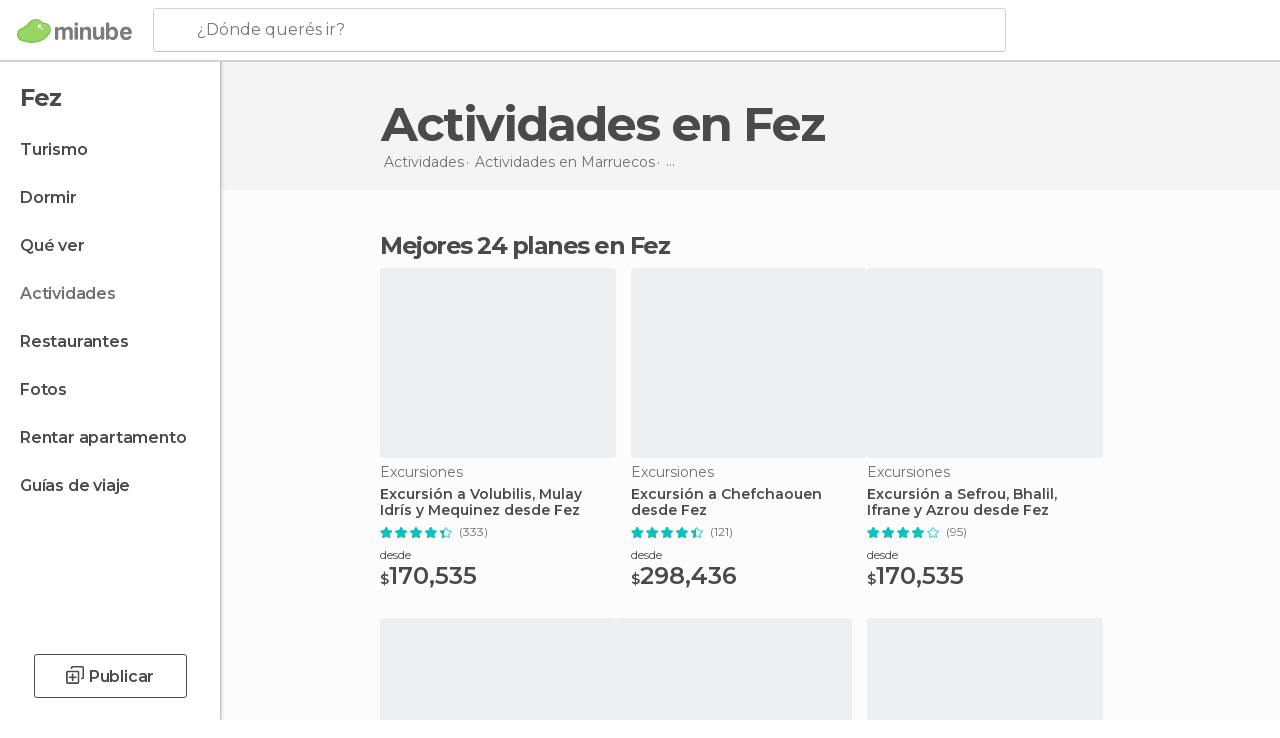

--- FILE ---
content_type: text/html; charset=UTF-8
request_url: https://www.minube.com.ar/actividades/fez-c2114
body_size: 17696
content:

 
 <!DOCTYPE html><!--[if lt IE 7]> <html class="no-js lt-ie9 lt-ie8 lt-ie7" lang="es-AR"> <![endif]--><!--[if IE 7]> <html class="no-js lt-ie9 lt-ie8" lang="es-AR"> <![endif]--><!--[if IE 8]> <html class="no-js lt-ie9" lang="es-AR"> <![endif]--><!--[if gt IE 8]><!--><html class="no-js" lang="es-AR"> <!--<![endif]--><head><meta charset="UTF-8"/><meta http-equiv="Content-Type" content="text/html; charset=UTF-8"/><meta http-equiv="X-UA-COMPATIBLE" content="IE=edge"/><meta name="viewport" content="width=device-width, minimum-scale=1.0, initial-scale=1.0"><title>Actividades, excursiones, tours y visitas guiadas en Fez</title><link rel="preconnect" crossorigin="anonymous" href="https://images.mnstatic.com"><link rel="preconnect" crossorigin="anonymous" href="https://assetscdn.mnstatic.com">
 
 <link rel="alternate" hreflang="es-ES" href="https://www.minube.com/actividades/fez-c2114"/><link rel="alternate" hreflang="x-default" href="https://www.minube.com/actividades/fez-c2114" /><link rel="alternate" hreflang="es-MX" href="https://www.minube.com.mx/actividades/fez-c2114"/><link rel="alternate" hreflang="es-CO" href="https://www.minube.com.co/actividades/fez-c2114"/><link rel="alternate" hreflang="es-AR" href="https://www.minube.com.ar/actividades/fez-c2114"/><meta name="description" content="No muy lejos de España, pero sí muy diferentes son todas estas actividades en Fez que podrías vivir en un viaje intenso, descubriendo una cultura enraizada a las tradiciones árabes, africanas y mediterráneas. Y no solo en Fez, sino también en las ciudades de su alrededor y en el más puro desierto."/><link rel="canonical" href="https://www.minube.com.ar/actividades/fez-c2114"/><meta name="robots" content="index,follow"/><link rel="apple-touch-icon" sizes="180x180" href="https://contentdelivery.mnstatic.com/1/favicon/apple-touch-icon.png"><link rel="icon" type="image/png" sizes="32x32" href="https://contentdelivery.mnstatic.com/1/favicon/favicon-32x32.png"><link rel="icon" type="image/png" sizes="16x16" href="https://contentdelivery.mnstatic.com/1/favicon/favicon-16x16.png"><link rel="shortcut icon" href="https://contentdelivery.mnstatic.com/1/favicon/favicon.ico"><link rel="manifest" href="/manifest.json"/><meta name="apple-mobile-web-app-title" content="minube" /><meta name="application-name" content="minube" /><meta name="msapplication-config" content="https://contentdelivery.mnstatic.com/1/favicon/browserconfig.xml" /><meta name="theme-color" content="#007A75"/><meta property="og:title" content="Actividades, excursiones, tours y visitas guiadas en Fez"/><meta property="og:description" content="No muy lejos de España, pero sí muy diferentes son todas estas actividades en Fez que podrías vivir en un viaje intenso, descubriendo una cultura enraizada a las tradiciones árabes, africanas y mediterráneas. Y no solo en Fez, sino también en las ciudades de su alrededor y en el más puro desierto."/><meta property="og:image" content="https://images.mnstatic.com/d3/c3/d3c3f8dd458609421607964aa889061f.jpg?quality=75&format=png&fit=crop&width=980&height=880&aspect_ratio=980%3A880"/><meta property="og:site_name" content="Minube"/><meta property="og:type" content="website"/><meta name="twitter:card" content="summary"/><meta name="twitter:title" content="Actividades, excursiones, tours y visitas guiadas en Fez"/><meta name="twitter:description" content="No muy lejos de España, pero sí muy diferentes son todas estas actividades en Fez que podrías vivir en un viaje intenso, descubriendo una cultura enraizada a las tradiciones árabes, africanas y mediterráneas. Y no solo en Fez, sino también en las ciudades de su alrededor y en el más puro desierto."/><meta name="twitter:image:src" content="https://images.mnstatic.com/d3/c3/d3c3f8dd458609421607964aa889061f.jpg?quality=75&format=png&fit=crop&width=980&height=880&aspect_ratio=980%3A880"/><meta name="twitter:site" content="@minube"/><meta name="twitter:domain" value="minube.com" /><link rel="prefetch" href="https://www.minube.com/assets/css/min/production/src/layouts/users/login.css">
<link rel='preload' as='style' href='https://fonts.minube.com/avenir.css' onload='this.rel="stylesheet"'><link rel="stylesheet" type="text/css" href="https://fonts.minube.com/avenir.css" />
<link rel='preload' as='style' href='https://fonts.googleapis.com/css?family=Montserrat:400,600,700|Open+Sans:400,600,700&subset=latin-ext,latin-ext' onload='this.rel="stylesheet"'><link rel="stylesheet" type="text/css" href="https://fonts.googleapis.com/css?family=Montserrat:400,600,700|Open+Sans:400,600,700&amp;subset=latin-ext,latin-ext" />
<link rel='preload' as='style' href='https://assetscdn.mnstatic.com/css/zzjs-2977e55544cdac14d594ba66d2a35ef3.css'><link rel="stylesheet" type="text/css" href="https://assetscdn.mnstatic.com/css/zzjs-2977e55544cdac14d594ba66d2a35ef3.css" />



 
 
 
 
 
 
 
 
 
 
 
 
 
 
 
 
 
 
 
 
 </head><body>
 

 
 
 <header>
 
<div class="actionBar">
 
<div class="main border ">
 
<div class="logo">
 
 <a class="brand icon_base icon__color_logo
"
 title="Minube"
 href="https://www.minube.com.ar/"
 ></a></div> 
 
<div id="mnHeaderFakeInput" class="mnHeaderFakeInput"
 onclick="Minube.services.HeaderUI.focusSearcherHeader();"><div class="mnHeaderFakeInput__box display_table"><div class="display_table_cell"><div class="mnHeaderFakeInput__text"><span>¿Dónde querés ir?</span></div></div></div></div><div id="mnHeaderRealInput" class="mnHeaderRealInput "
 style="display: none; opacity: 0;"><input id="mnHeaderSearcherInput" class="mnHeaderSearcherInput"
 type="text" placeholder="" autofocus/><ul id="mnHeaderSearcherResults" class="mnHeaderSearcherResults"></ul><div id="mnHeaderSearcherResultsBackground"
 class="mnHeaderSearcherResultsBackground"
 onclick="Minube.services.HeaderUI.blurSearcher();"></div><div id="mnHeaderSearcherIcon"
 class="icon sp_header_navigate icon--lensRealInput"></div><div class="close" onclick="Minube.services.HeaderUI.blurSearcher();"></div><span style="display:none;" id="gplus_button"
 data-gapiattached="true">Entrar con Google +</span></div><div class="widgets">
 
<div id="mnHeaderOptionsMenu" class="mnHeaderOptionsMenu share" onclick="Minube.services.HeaderUI.initShareTooltip()"><div id="mnHeaderShareTop"><div class="share_icon"></div></div></div>
 
 
<div class="profile_avatar basic"></div> 
 
<div class="mnNavigateSandwich only-mobile activitySearch"><div class="mnNavigateSandwich__lines"></div></div></div></div></div>
 
 
 </header>
 
 <div class="fullWidth
 "><div class="leftMenu">
 
 <div id="mnNavigate" class="mnNavigate "><div class="mnNavigate__sectionsAction only-mobile"><div class="mnNavigate__section access"><span class="mnNavigate__sectionLink access" id="access_mobile_user" onclick="Minube.services.ProfileUI.openModalLogin(null, true)">Entrar</span></div><div class="section_profile"><div class="mnNavigate__section" onclick="Minube.services.UserSection.goTo('/', 'my_profile')"><span class="mnNavigate__sectionLink">Mi perfil</span></div><div class="mnNavigate__section edit" onclick="Minube.services.UserSection.goTo('/editar/', 'edit')"><span class="mnNavigate__sectionLink">Editar mi perfil</span></div><div class="mnNavigate__section" onclick="Minube.services.Registration.logout()"><span class="mnNavigate__sectionLink">Cerrar sesión</span></div><div class="mnNavigate__section"><span class="mnNavigate__sectionLink line"/></div></div><div class="mnNavigate__section share"><span class="mnNavigate__sectionLink share" onclick="Minube.services.HeaderUI.handlerShare()">Compartir</span></div><div class="mnNavigate__section"><span class="mnNavigate__sectionLink addExperience" onclick="Minube.services.HeaderUI.headerOpenPoiUpload() ">Añadir experiencia</span></div><div class="mnNavigate__section sep"><span class="mnNavigate__sectionLink line"/></div></div><div id="mnNavigate__sectionsBlock" class="mnNavigate__sectionsBlock">
 
 
 <div id="mnNavigate__tabs" class="navTabs mnNavigate__tabs"><ul class="mover"><li class="navItem active categories "
 data-section="categories"
 onclick="Minube.services.Sidebar.switchTab('categories')">
 Menú
 </li>
 
 <li class="navItem filters "
 data-section="filters"
 onclick="Minube.services.Sidebar.switchTab('filters')">
 Filtros
 </li>
 
 </ul></div>
 
 
 <nav role="navigation" class="mnNavigate__navigation"><ul id="mnNavigate__categoriesBlock" class="mnNavigate__categoriesBlock mnNavigate__tabContent active" data-section="categories">
 
 
 <li class="mnNavigate__location ">Fez</li>
 
 
 
<li class="mnNavigate__section all noCounter"><div class="mnNavigate__icon icon_base icon__all"></div><a class="mnNavigate__sectionLink" href="https://www.minube.com.ar/viajes/marruecos/fes-boulemane/fez" title="Viajes en Fez: Turismo en Fez"> Turismo </a>
 
 </li>
 
  
 
 
<li class="mnNavigate__section sleep noCounter"><div class="mnNavigate__icon icon_base icon__sleep"></div><a class="mnNavigate__sectionLink" href="https://www.minube.com.ar/donde_dormir/marruecos/fes-boulemane/fez" title="Alojamientos donde dormir en Fez"> Dormir </a>
 
 </li>
 
  
 
 
<li class="mnNavigate__section tosee noCounter"><div class="mnNavigate__icon icon_base icon__tosee"></div><a class="mnNavigate__sectionLink" href="https://www.minube.com.ar/que_ver/marruecos/fes-boulemane/fez" title="Que ver y lugares turísticos en Fez"> Qué ver </a>
 
 </li>
 
  
 
 
<li class="mnNavigate__section todo current noCounter"><div class="mnNavigate__icon icon_base icon__todo"></div><a class="mnNavigate__sectionLink" href="https://www.minube.com.ar/actividades/fez-c2114" title="Actividades en Fez"> Actividades </a>
 
 </li>
 
  
 
 
<li class="mnNavigate__section eat noCounter"><div class="mnNavigate__icon icon_base icon__eat"></div><a class="mnNavigate__sectionLink" href="https://www.minube.com.ar/restaurantes/marruecos/fes-boulemane/fez" title="Restaurantes en Fez: Comer y cenar"> Restaurantes </a>
 
 </li>
 
  
 
 
<li class="mnNavigate__section pic_gallery noCounter"><div class="mnNavigate__icon icon_base icon__pic_gallery"></div><a class="mnNavigate__sectionLink" href="https://www.minube.com.ar/fotos/fez-c2114" title="Fotos de Fez"> Fotos </a>
 
 </li>
 
  
 
 
<li class="mnNavigate__section guides noCounter"><div class="mnNavigate__icon icon_base icon__guides"></div><a class="mnNavigate__sectionLink" href="https://www.minube.com.ar/guias/marruecos/fes-boulemane/fez" title="Guías de viaje en Fez"> Guías de viaje </a>
 
 </li>
 
 
 
 </ul></nav></div><div class="buttonPublish">
 
<div class="buttonMain outline normal withIcon default"
 style=""
 onclick="Minube.services.HeaderUI.headerOpenPoiUpload() "
 ><div class="display_table"><div class="display_table_cell"><span class="icon icon_base ic_post_darkgray"></span><span class="text" style="">Publicar</span></div></div></div></div></div>
 
 
 
 
 </div><div class="content withSidebar "><div class="headerPlace"><div class="container">
 
<h1 itemprop="name" >Actividades en Fez</h1>
 
<div class="breadcrumb-box" itemscope itemtype="http://schema.org/BreadcrumbList"><ul><li itemprop="itemListElement" itemscope itemtype="http://schema.org/ListItem" ><a title="Actividades" href="https://www.minube.com.ar/actividades"><b itemprop="name">Actividades</b></a><meta itemprop="position" content="1" /><meta itemprop="item" content="https://www.minube.com.ar/actividades" /></li>
  <li itemprop="itemListElement" itemscope itemtype="http://schema.org/ListItem" ><a title="Los mejores planes en Marruecos" href="https://www.minube.com.ar/actividades/marruecos-p130"><b itemprop="name">Actividades en Marruecos</b></a><meta itemprop="position" content="2" /><meta itemprop="item" content="https://www.minube.com.ar/actividades/marruecos-p130" /></li>
  <li itemprop="itemListElement" itemscope itemtype="http://schema.org/ListItem" ><a title="Los mejores planes en Fès-Boulemane" href="https://www.minube.com.ar/actividades/fes_boulemane-z7111"><b itemprop="name">Actividades en Fès-Boulemane</b></a><meta itemprop="position" content="3" /><meta itemprop="item" content="https://www.minube.com.ar/actividades/fes_boulemane-z7111" /></li><li class="last" ><span>Actividades en Fez</span></li></ul></div></div></div>
 
 
 

<div class="mnTabs only-mobile todo_content"><div class="mnTabsMove"><ul>
 
 
   <li class="mnTabs__section all noCounter "><label
 class="mnTabs__sectionLink"
 data-brick-category_group="all"
 onclick="Minube.services.Tabs.goTo('https://www.minube.com.ar/viajes/marruecos/fes-boulemane/fez', this)" title="Turismo"
 >
 Turismo
 </label>
 
 </li>
  
 
   <li class="mnTabs__section tosee noCounter "><label
 class="mnTabs__sectionLink"
 data-brick-category_group="tosee"
 onclick="Minube.services.Tabs.goTo('https://www.minube.com.ar/que_ver/marruecos/fes-boulemane/fez', this)" title="Qué ver"
 >
 Qué ver
 </label>
 
 </li>
  
 
   <li class="mnTabs__section todo noCounter active "><label
 class="mnTabs__sectionLink"
 data-brick-category_group="todo"
 onclick="Minube.services.Tabs.goTo('https://www.minube.com.ar/actividades/fez-c2114', this)" title="Actividades"
 >
 Actividades
 </label>
 
 </li>
  
 
   <li class="mnTabs__section sleep noCounter "><label
 class="mnTabs__sectionLink"
 data-brick-category_group="sleep"
 onclick="Minube.services.Tabs.goTo('https://www.minube.com.ar/donde_dormir/marruecos/fes-boulemane/fez', this)" title="Dormir"
 >
 Dormir
 </label>
 
 </li>
  
 
   <li class="mnTabs__section eat noCounter "><label
 class="mnTabs__sectionLink"
 data-brick-category_group="eat"
 onclick="Minube.services.Tabs.goTo('https://www.minube.com.ar/restaurantes/marruecos/fes-boulemane/fez', this)" title="Restaurantes"
 >
 Restaurantes
 </label>
 
 </li>
  
 
   <li class="mnTabs__section pic_gallery noCounter "><label
 class="mnTabs__sectionLink"
 data-brick-category_group="pic_gallery"
 onclick="Minube.services.Tabs.goTo('https://www.minube.com.ar/fotos/fez-c2114', this)" title="Fotos"
 >
 Fotos
 </label>
 
 </li></ul></div><div class="mnTabsLine"></div></div><div class="tagsNavigation"><div
 data-brick-section="activity_category"
 data-brick-category-id=""
 data-brick-name="Excursiones"
 class="tag"
 onclick="Minube.services.NavigateTag.goTo('https://www.minube.com.ar/actividades/excursiones-fez-c2114', this)"
 >
 Excursiones
 </div><div
 data-brick-section="activity_category"
 data-brick-category-id=""
 data-brick-name="Tours y visitas guiadas"
 class="tag"
 onclick="Minube.services.NavigateTag.goTo('https://www.minube.com.ar/actividades/tours-y-visitas-guiadas-fez-c2114', this)"
 >
 Tours y visitas guiadas
 </div><div
 data-brick-section="activity_category"
 data-brick-category-id=""
 data-brick-name="Rutas por Marruecos desde Marrakech"
 class="tag"
 onclick="Minube.services.NavigateTag.goTo('https://www.minube.com.ar/actividades/rutas-por-marruecos-desde-marrakech-fez-c2114', this)"
 >
 Rutas por Marruecos desde Marrakech
 </div><div
 data-brick-section="activity_category"
 data-brick-category-id=""
 data-brick-name="Espectáculos"
 class="tag"
 onclick="Minube.services.NavigateTag.goTo('https://www.minube.com.ar/actividades/espectaculos-fez-c2114', this)"
 >
 Espectáculos
 </div><div class="separator"></div></div><div class="poiTopAds"><div class="container"></div></div>
 
 
 
 <div class="itemsGrid " id="itemsGrid" style=""><div class="container">
 
 
 
 
 
<div class="river detail " >
 
<div class="headerRiver left headerTitle"><div class="titleList smaller"><span><div class="title "><h2 class="subtitle">Mejores 24 planes en Fez</h2></div></span></div></div>
 
<div class="riverItems">
 
 
 
 
 
 
<div class="baseCard riverCard
 tourCard gridCard
" aria-label="" data-id_tour="891" onclick="Minube.services.Card.goToCard('https\x3A\x2F\x2Fwww.minube.com.ar\x2Factividades\x2Fexcursion\x2Da\x2Dvolubilis\x2Dmulay\x2Didris\x2Dy\x2Dmequinez\x2Ddesde\x2Dfez\x2Dt891','activity',{target: '_blank', activity_id : 891, status : 3, provider_name : 'Minube'}); event.stopPropagation()"
 >
 
  
 <div class="imageCard" data-src='https://images.mnstatic.com/d3/c3/d3c3f8dd458609421607964aa889061f.jpg' data-dynamic-source='true' data-dynamic-quality='60' data-dynamic-auto-width-height='1' data-dynamic-fit='crop' data-dynamic-custom-attrs='1' itemprop='image' ></div>
 
 <div class="contentItem "><div class="subtitleItem">
 Excursiones
 </div>
 
 
 <a class="titleItem" href="https://www.minube.com.ar/actividades/excursion-a-volubilis-mulay-idris-y-mequinez-desde-fez-t891" onclick="Minube.services.Card.goToCard('https\x3A\x2F\x2Fwww.minube.com.ar\x2Factividades\x2Fexcursion\x2Da\x2Dvolubilis\x2Dmulay\x2Didris\x2Dy\x2Dmequinez\x2Ddesde\x2Dfez\x2Dt891','activity',{target: '_blank', activity_id : 891, status : 3, provider_name : 'Minube'}); event.stopPropagation()"
 title="Excursión a Volubilis, Mulay Idrís y Mequinez desde Fez" target="_blank"> Excursión a Volubilis, Mulay Idrís y Mequinez desde Fez
</a>
 
<div class="staticRating">
 
 <div class="starsRatingMeter"><span style="width: 89.4%"></span></div>
 
<div class="ratingSideText"><div class="ratingTextShown">(333)</div></div></div><div class="priceItem "><label>desde</label><div class="amount" ><small itemprop="priceCurrency">$</small>170,535<small itemprop="priceCurrency"></small></div></div></div></div>

 
 
 
 
 
 
<div class="baseCard riverCard
 tourCard gridCard
" aria-label="" data-id_tour="948" onclick="Minube.services.Card.goToCard('https\x3A\x2F\x2Fwww.minube.com.ar\x2Factividades\x2Fexcursion\x2Da\x2Dchefchaouen\x2Ddesde\x2Dfez\x2Dt948','activity',{target: '_blank', activity_id : 948, status : 3, provider_name : 'Minube'}); event.stopPropagation()"
 >
 
  
 <div class="imageCard" data-src='https://images.mnstatic.com/62/56/6256938faf7520aacb046b5466848a8c.jpg' data-dynamic-source='true' data-dynamic-quality='60' data-dynamic-auto-width-height='1' data-dynamic-fit='crop' data-dynamic-custom-attrs='1' itemprop='image' ></div>
 
 <div class="contentItem "><div class="subtitleItem">
 Excursiones
 </div>
 
 
 <a class="titleItem" href="https://www.minube.com.ar/actividades/excursion-a-chefchaouen-desde-fez-t948" onclick="Minube.services.Card.goToCard('https\x3A\x2F\x2Fwww.minube.com.ar\x2Factividades\x2Fexcursion\x2Da\x2Dchefchaouen\x2Ddesde\x2Dfez\x2Dt948','activity',{target: '_blank', activity_id : 948, status : 3, provider_name : 'Minube'}); event.stopPropagation()"
 title="Excursión a Chefchaouen desde Fez" target="_blank"> Excursión a Chefchaouen desde Fez
</a>
 
<div class="staticRating">
 
 <div class="starsRatingMeter"><span style="width: 90.6%"></span></div>
 
<div class="ratingSideText"><div class="ratingTextShown">(121)</div></div></div><div class="priceItem "><label>desde</label><div class="amount" ><small itemprop="priceCurrency">$</small>298,436<small itemprop="priceCurrency"></small></div></div></div></div>

 
 
 
 
 
 
<div class="baseCard riverCard
 tourCard gridCard
" aria-label="" data-id_tour="892" onclick="Minube.services.Card.goToCard('https\x3A\x2F\x2Fwww.minube.com.ar\x2Factividades\x2Fexcursion\x2Da\x2Dsefrou\x2Dbhalil\x2Difrane\x2Dy\x2Dazrou\x2Ddesde\x2Dfez\x2Dt892','activity',{target: '_blank', activity_id : 892, status : 3, provider_name : 'Minube'}); event.stopPropagation()"
 >
 
  
 <div class="imageCard" data-src='https://images.mnstatic.com/c4/13/c413f3280ff07239221c8338aa610b2a.jpg' data-dynamic-source='true' data-dynamic-quality='60' data-dynamic-auto-width-height='1' data-dynamic-fit='crop' data-dynamic-custom-attrs='1' itemprop='image' ></div>
 
 <div class="contentItem "><div class="subtitleItem">
 Excursiones
 </div>
 
 
 <a class="titleItem" href="https://www.minube.com.ar/actividades/excursion-a-sefrou-bhalil-ifrane-y-azrou-desde-fez-t892" onclick="Minube.services.Card.goToCard('https\x3A\x2F\x2Fwww.minube.com.ar\x2Factividades\x2Fexcursion\x2Da\x2Dsefrou\x2Dbhalil\x2Difrane\x2Dy\x2Dazrou\x2Ddesde\x2Dfez\x2Dt892','activity',{target: '_blank', activity_id : 892, status : 3, provider_name : 'Minube'}); event.stopPropagation()"
 title="Excursión a Sefrou, Bhalil, Ifrane y Azrou desde Fez" target="_blank"> Excursión a Sefrou, Bhalil, Ifrane y Azrou desde Fez
</a>
 
<div class="staticRating">
 
 <div class="starsRatingMeter"><span style="width: 81%"></span></div>
 
<div class="ratingSideText"><div class="ratingTextShown">(95)</div></div></div><div class="priceItem "><label>desde</label><div class="amount" ><small itemprop="priceCurrency">$</small>170,535<small itemprop="priceCurrency"></small></div></div></div></div>

 
 
 
 
 
 
<div class="baseCard riverCard
 tourCard gridCard
" aria-label="" data-id_tour="89681" onclick="Minube.services.Card.goToCard('https\x3A\x2F\x2Fwww.minube.com.ar\x2Factividades\x2Ftour\x2Dprivado\x2Dpor\x2Dfez\x2Dt89681','activity',{target: '_blank', activity_id : 89681, status : 3, provider_name : 'Minube'}); event.stopPropagation()"
 >
 
  
 <div class="imageCard" data-src='https://images.mnstatic.com/ef/c0/efc06549cb9c981561948c38b9c43e15.jpg' data-dynamic-source='true' data-dynamic-quality='60' data-dynamic-auto-width-height='1' data-dynamic-fit='crop' data-dynamic-custom-attrs='1' itemprop='image' ></div>
 
 <div class="contentItem "><div class="subtitleItem">
 Tours y visitas guiadas
 </div>
 
 
 <a class="titleItem" href="https://www.minube.com.ar/actividades/tour-privado-por-fez-t89681" onclick="Minube.services.Card.goToCard('https\x3A\x2F\x2Fwww.minube.com.ar\x2Factividades\x2Ftour\x2Dprivado\x2Dpor\x2Dfez\x2Dt89681','activity',{target: '_blank', activity_id : 89681, status : 3, provider_name : 'Minube'}); event.stopPropagation()"
 title="Tour privado por Fez" target="_blank"> Tour privado por Fez
</a>
 
<div class="staticRating">
 
 <div class="starsRatingMeter"><span style="width: 90%"></span></div>
 
<div class="ratingSideText"><div class="ratingTextShown">(72)</div></div></div><div class="priceItem "><label>desde</label><div class="amount" ><small itemprop="priceCurrency">$</small>127,901<small itemprop="priceCurrency"></small></div></div></div></div>

 
 
 
 
 
 
<div class="baseCard riverCard
 tourCard gridCard
" aria-label="" data-id_tour="890" onclick="Minube.services.Card.goToCard('https\x3A\x2F\x2Fwww.minube.com.ar\x2Factividades\x2Fvisita\x2Dguiada\x2Dpor\x2Dfez\x2Dy\x2Dtour\x2Dpanoramico\x2Dt890','activity',{target: '_blank', activity_id : 890, status : 3, provider_name : 'Channel1'}); event.stopPropagation()"
 >
 
  
 <div class="imageCard" data-src='https://images.mnstatic.com/ef/c0/efc06549cb9c981561948c38b9c43e15.jpg' data-dynamic-source='true' data-dynamic-quality='60' data-dynamic-auto-width-height='1' data-dynamic-fit='crop' data-dynamic-custom-attrs='1' itemprop='image' ></div>
 
 <div class="contentItem "><div class="subtitleItem">
 Tours y visitas guiadas
 </div>
 
 
 <a class="titleItem" href="https://www.minube.com.ar/actividades/visita-guiada-por-fez-y-tour-panoramico-t890" onclick="Minube.services.Card.goToCard('https\x3A\x2F\x2Fwww.minube.com.ar\x2Factividades\x2Fvisita\x2Dguiada\x2Dpor\x2Dfez\x2Dy\x2Dtour\x2Dpanoramico\x2Dt890','activity',{target: '_blank', activity_id : 890, status : 3, provider_name : 'Channel1'}); event.stopPropagation()"
 title="Visita guiada por Fez y tour panorámico" target="_blank"> Visita guiada por Fez y tour panorámico
</a>
 
<div class="staticRating">
 
 <div class="starsRatingMeter"><span style="width: 90.6%"></span></div>
 
<div class="ratingSideText"><div class="ratingTextShown">(331)</div></div></div><div class="priceItem "><label>desde</label><div class="amount" ><small itemprop="priceCurrency">$</small>144,955.07<small itemprop="priceCurrency"></small></div></div></div></div>

 
 
 
 
 
 
<div class="baseCard riverCard
 tourCard gridCard
" aria-label="" data-id_tour="89682" onclick="Minube.services.Card.goToCard('https\x3A\x2F\x2Fwww.minube.com.ar\x2Factividades\x2Fexcursion\x2Dprivada\x2Da\x2Dchauen\x2Dfez\x2Dt89682','activity',{target: '_blank', activity_id : 89682, status : 3, provider_name : 'Minube'}); event.stopPropagation()"
 >
 
  
 <div class="imageCard" data-src='https://images.mnstatic.com/bf/a0/bfa09a49eef8d7fa4daab82a20631803.jpg' data-dynamic-source='true' data-dynamic-quality='60' data-dynamic-auto-width-height='1' data-dynamic-fit='crop' data-dynamic-custom-attrs='1' itemprop='image' ></div>
 
 <div class="contentItem "><div class="subtitleItem">
 Excursiones
 </div>
 
 
 <a class="titleItem" href="https://www.minube.com.ar/actividades/excursion-privada-a-chauen-fez-t89682" onclick="Minube.services.Card.goToCard('https\x3A\x2F\x2Fwww.minube.com.ar\x2Factividades\x2Fexcursion\x2Dprivada\x2Da\x2Dchauen\x2Dfez\x2Dt89682','activity',{target: '_blank', activity_id : 89682, status : 3, provider_name : 'Minube'}); event.stopPropagation()"
 title="Excursión privada a Chauen" target="_blank"> Excursión privada a Chauen
</a>
 
<div class="staticRating">
 
 <div class="starsRatingMeter"><span style="width: 100%"></span></div>
 
<div class="ratingSideText"><div class="ratingTextShown">(44)</div></div></div><div class="priceItem "><label>desde</label><div class="amount" ><small itemprop="priceCurrency">$</small>298,436<small itemprop="priceCurrency"></small></div></div></div></div>

 
 
 
 
 
 
<div class="baseCard riverCard
 tourCard gridCard
" aria-label="" data-id_tour="885" onclick="Minube.services.Card.goToCard('https\x3A\x2F\x2Fwww.minube.com.ar\x2Factividades\x2Fvisita\x2Dguiada\x2Dpor\x2Dla\x2Dmedina\x2Dde\x2Dfez\x2Dt885','activity',{target: '_blank', activity_id : 885, status : 3, provider_name : 'Channel1'}); event.stopPropagation()"
 >
 
  
 <div class="imageCard" data-src='https://images.mnstatic.com/61/47/6147112f0a238ba4c219f997a1a4dd03.jpg' data-dynamic-source='true' data-dynamic-quality='60' data-dynamic-auto-width-height='1' data-dynamic-fit='crop' data-dynamic-custom-attrs='1' itemprop='image' ></div>
 
 <div class="contentItem "><div class="subtitleItem">
 Tours y visitas guiadas
 </div>
 
 
 <a class="titleItem" href="https://www.minube.com.ar/actividades/visita-guiada-por-la-medina-de-fez-t885" onclick="Minube.services.Card.goToCard('https\x3A\x2F\x2Fwww.minube.com.ar\x2Factividades\x2Fvisita\x2Dguiada\x2Dpor\x2Dla\x2Dmedina\x2Dde\x2Dfez\x2Dt885','activity',{target: '_blank', activity_id : 885, status : 3, provider_name : 'Channel1'}); event.stopPropagation()"
 title="Visita guiada por la Medina de Fez" target="_blank"> Visita guiada por la Medina de Fez
</a>
 
<div class="staticRating">
 
 <div class="starsRatingMeter"><span style="width: 79.6%"></span></div>
 
<div class="ratingSideText"><div class="ratingTextShown">(198)</div></div></div><div class="priceItem "><label>desde</label><div class="amount" ><small itemprop="priceCurrency">$</small>110,847.99<small itemprop="priceCurrency"></small></div></div></div></div>

 
 
 
 
 
 
<div class="baseCard riverCard
 tourCard gridCard
" aria-label="" data-id_tour="882" onclick="Minube.services.Card.goToCard('https\x3A\x2F\x2Fwww.minube.com.ar\x2Factividades\x2Fexcursion\x2Dde\x2D2\x2Ddias\x2Dal\x2Ddesierto\x2Dde\x2Dmerzouga\x2Ddesde\x2Dfez\x2Dt882','activity',{target: '_blank', activity_id : 882, status : 3, provider_name : 'Channel1'}); event.stopPropagation()"
 >
 
  
 <div class="imageCard" data-src='https://images.mnstatic.com/5a/a5/5aa5eee11f5e2324b9f99aa5087a17b1.jpg' data-dynamic-source='true' data-dynamic-quality='60' data-dynamic-auto-width-height='1' data-dynamic-fit='crop' data-dynamic-custom-attrs='1' itemprop='image' ></div>
 
 <div class="contentItem "><div class="subtitleItem">
 Excursiones
 </div>
 
 
 <a class="titleItem" href="https://www.minube.com.ar/actividades/excursion-de-2-dias-al-desierto-de-merzouga-desde-fez-t882" onclick="Minube.services.Card.goToCard('https\x3A\x2F\x2Fwww.minube.com.ar\x2Factividades\x2Fexcursion\x2Dde\x2D2\x2Ddias\x2Dal\x2Ddesierto\x2Dde\x2Dmerzouga\x2Ddesde\x2Dfez\x2Dt882','activity',{target: '_blank', activity_id : 882, status : 3, provider_name : 'Channel1'}); event.stopPropagation()"
 title="Excursión de 2 días al desierto de Merzouga desde Fez" target="_blank"> Excursión de 2 días al desierto de Merzouga desde Fez
</a>
 
<div class="staticRating">
 
 <div class="starsRatingMeter"><span style="width: 90.6%"></span></div>
 
<div class="ratingSideText"><div class="ratingTextShown">(184)</div></div></div><div class="priceItem "><label>desde</label><div class="amount" ><small itemprop="priceCurrency">$</small>238,749.52<small itemprop="priceCurrency"></small></div></div></div></div>

 
 
 
 
 
 
<div class="baseCard riverCard
 tourCard gridCard
" aria-label="" data-id_tour="21132" onclick="Minube.services.Card.goToCard('https\x3A\x2F\x2Fwww.minube.com.ar\x2Factividades\x2Fexcursion\x2Da\x2Drabat\x2Ddesde\x2Dfez\x2Dt21132','activity',{target: '_blank', activity_id : 21132, status : 3, provider_name : 'Minube'}); event.stopPropagation()"
 >
 
  
 <div class="imageCard" data-src='https://images.mnstatic.com/b6/fd/b6fde1b9b89819b912e6c203e3578f57.jpg' data-dynamic-source='true' data-dynamic-quality='60' data-dynamic-auto-width-height='1' data-dynamic-fit='crop' data-dynamic-custom-attrs='1' itemprop='image' ></div>
 
 <div class="contentItem "><div class="subtitleItem">
 Excursiones
 </div>
 
 
 <a class="titleItem" href="https://www.minube.com.ar/actividades/excursion-a-rabat-desde-fez-t21132" onclick="Minube.services.Card.goToCard('https\x3A\x2F\x2Fwww.minube.com.ar\x2Factividades\x2Fexcursion\x2Da\x2Drabat\x2Ddesde\x2Dfez\x2Dt21132','activity',{target: '_blank', activity_id : 21132, status : 3, provider_name : 'Minube'}); event.stopPropagation()"
 title="Excursión a Rabat desde Fez" target="_blank"> Excursión a Rabat desde Fez
</a>
 
<div class="staticRating">
 
 <div class="starsRatingMeter"><span style="width: 91%"></span></div>
 
<div class="ratingSideText"><div class="ratingTextShown">(19)</div></div></div><div class="priceItem "><label>desde</label><div class="amount" ><small itemprop="priceCurrency">$</small>298,436<small itemprop="priceCurrency"></small></div></div></div></div>

 
 
 
 
 
 
<div class="baseCard riverCard
 tourCard gridCard
" aria-label="" data-id_tour="63682" onclick="Minube.services.Card.goToCard('https\x3A\x2F\x2Fwww.minube.com.ar\x2Factividades\x2Fexcursion\x2Dde\x2D3\x2Ddias\x2Dal\x2Ddesierto\x2Dde\x2Dmerzouga\x2Dacabando\x2Den\x2Dfez\x2Dmarrakech\x2Dt63682','activity',{target: '_blank', activity_id : 63682, status : 3, provider_name : 'Channel1'}); event.stopPropagation()"
 >
 
  
 <div class="imageCard" data-src='https://images.mnstatic.com/2d/92/2d92889ad7aaa831ceccfeacf76c407f.jpg' data-dynamic-source='true' data-dynamic-quality='60' data-dynamic-auto-width-height='1' data-dynamic-fit='crop' data-dynamic-custom-attrs='1' itemprop='image' ></div>
 
 <div class="contentItem "><div class="subtitleItem">
 Excursiones
 </div>
 
 
 <a class="titleItem" href="https://www.minube.com.ar/actividades/excursion-de-3-dias-al-desierto-de-merzouga-acabando-en-fez-marrakech-t63682" onclick="Minube.services.Card.goToCard('https\x3A\x2F\x2Fwww.minube.com.ar\x2Factividades\x2Fexcursion\x2Dde\x2D3\x2Ddias\x2Dal\x2Ddesierto\x2Dde\x2Dmerzouga\x2Dacabando\x2Den\x2Dfez\x2Dmarrakech\x2Dt63682','activity',{target: '_blank', activity_id : 63682, status : 3, provider_name : 'Channel1'}); event.stopPropagation()"
 title="Excursión de 3 días al desierto de Merzouga acabando en Fez" target="_blank"> Excursión de 3 días al desierto de Merzouga acabando en Fez
</a>
 
<div class="staticRating">
 
 <div class="starsRatingMeter"><span style="width: 91%"></span></div>
 
<div class="ratingSideText"><div class="ratingTextShown">(57)</div></div></div><div class="priceItem "><label>desde</label><div class="amount" ><small itemprop="priceCurrency">$</small>375,177.82<small itemprop="priceCurrency"></small></div></div></div></div>

 
 
 
 
 
 
<div class="baseCard riverCard
 tourCard gridCard
" aria-label="" data-id_tour="89685" onclick="Minube.services.Card.goToCard('https\x3A\x2F\x2Fwww.minube.com.ar\x2Factividades\x2Ftour\x2Dpanoramico\x2Dal\x2Datardecer\x2Dfez\x2Dt89685','activity',{target: '_blank', activity_id : 89685, status : 3, provider_name : 'Minube'}); event.stopPropagation()"
 >
 
  
 <div class="imageCard" data-src='https://images.mnstatic.com/c7/1f/c71faffe1ecbbe2fe4f2efd2dd3cec11.jpg' data-dynamic-source='true' data-dynamic-quality='60' data-dynamic-auto-width-height='1' data-dynamic-fit='crop' data-dynamic-custom-attrs='1' itemprop='image' ></div>
 
 <div class="contentItem "><div class="subtitleItem">
 Tours y visitas guiadas
 </div>
 
 
 <a class="titleItem" href="https://www.minube.com.ar/actividades/tour-panoramico-al-atardecer-fez-t89685" onclick="Minube.services.Card.goToCard('https\x3A\x2F\x2Fwww.minube.com.ar\x2Factividades\x2Ftour\x2Dpanoramico\x2Dal\x2Datardecer\x2Dfez\x2Dt89685','activity',{target: '_blank', activity_id : 89685, status : 3, provider_name : 'Minube'}); event.stopPropagation()"
 title="Tour panorámico al atardecer" target="_blank"> Tour panorámico al atardecer
</a>
 
<div class="staticRating">
 
 <div class="starsRatingMeter"><span style="width: 80%"></span></div>
 
<div class="ratingSideText"><div class="ratingTextShown">(10)</div></div></div><div class="priceItem "><label>desde</label><div class="amount" ><small itemprop="priceCurrency">$</small>25,580<small itemprop="priceCurrency"></small></div></div></div></div>

 
 
 
 
 
 
<div class="baseCard riverCard
 tourCard gridCard
" aria-label="" data-id_tour="89683" onclick="Minube.services.Card.goToCard('https\x3A\x2F\x2Fwww.minube.com.ar\x2Factividades\x2Fexcursion\x2Dprivada\x2Dde\x2D4\x2Ddias\x2Da\x2Dmerzouga\x2Dfinalizando\x2Den\x2Dmarrakech\x2Dfez\x2Dt89683','activity',{target: '_blank', activity_id : 89683, status : 3, provider_name : 'Minube'}); event.stopPropagation()"
 >
 
 <div class="imageCard emptyCard"><div class="placeholder icon_base icon__placeholder_eiffel"></div></div>
 
 <div class="contentItem "><div class="subtitleItem">
 Excursiones
 </div>
 
 
 <a class="titleItem" href="https://www.minube.com.ar/actividades/excursion-privada-de-4-dias-a-merzouga-finalizando-en-marrakech-fez-t89683" onclick="Minube.services.Card.goToCard('https\x3A\x2F\x2Fwww.minube.com.ar\x2Factividades\x2Fexcursion\x2Dprivada\x2Dde\x2D4\x2Ddias\x2Da\x2Dmerzouga\x2Dfinalizando\x2Den\x2Dmarrakech\x2Dfez\x2Dt89683','activity',{target: '_blank', activity_id : 89683, status : 3, provider_name : 'Minube'}); event.stopPropagation()"
 title="Excursión privada de 4 días a Merzouga finalizando en Marrakech" target="_blank"> Excursión privada de 4 días a Merzouga finalizando en Marrakech
</a>
 
<div class="staticRating">
 
 <div class="starsRatingMeter"><span style="width: 90%"></span></div>
 
<div class="ratingSideText"><div class="ratingTextShown">(9)</div></div></div><div class="priceItem "><label>desde</label><div class="amount" ><small itemprop="priceCurrency">$</small>1,875,889<small itemprop="priceCurrency"></small></div></div></div></div>

 
 
 
 
 
 
<div class="baseCard riverCard
 tourCard gridCard
" aria-label="" data-id_tour="89684" onclick="Minube.services.Card.goToCard('https\x3A\x2F\x2Fwww.minube.com.ar\x2Factividades\x2Fexcursion\x2Dde\x2D2\x2Ddias\x2Dal\x2Ddesierto\x2Dde\x2Dmerzouga\x2Dacabando\x2Den\x2Dmarrakech\x2Dfez\x2Dt89684','activity',{target: '_blank', activity_id : 89684, status : 3, provider_name : 'Minube'}); event.stopPropagation()"
 >
 
 <div class="imageCard emptyCard"><div class="placeholder icon_base icon__placeholder_eiffel"></div></div>
 
 <div class="contentItem "><div class="subtitleItem">
 Excursiones
 </div>
 
 
 <a class="titleItem" href="https://www.minube.com.ar/actividades/excursion-de-2-dias-al-desierto-de-merzouga-acabando-en-marrakech-fez-t89684" onclick="Minube.services.Card.goToCard('https\x3A\x2F\x2Fwww.minube.com.ar\x2Factividades\x2Fexcursion\x2Dde\x2D2\x2Ddias\x2Dal\x2Ddesierto\x2Dde\x2Dmerzouga\x2Dacabando\x2Den\x2Dmarrakech\x2Dfez\x2Dt89684','activity',{target: '_blank', activity_id : 89684, status : 3, provider_name : 'Minube'}); event.stopPropagation()"
 title="Excursión de 2 días al desierto de Merzouga acabando en Marrakech" target="_blank"> Excursión de 2 días al desierto de Merzouga acabando en Marrakech
</a>
 
<div class="staticRating">
 
 <div class="starsRatingMeter"><span style="width: 90%"></span></div>
 
<div class="ratingSideText"><div class="ratingTextShown">(7)</div></div></div><div class="priceItem "><label>desde</label><div class="amount" ><small itemprop="priceCurrency">$</small>324,017<small itemprop="priceCurrency"></small></div></div></div></div>

 
 
 
 
 
 
<div class="baseCard riverCard
 tourCard gridCard
" aria-label="" data-id_tour="884" onclick="Minube.services.Card.goToCard('https\x3A\x2F\x2Fwww.minube.com.ar\x2Factividades\x2Fexcursion\x2Dde\x2D3\x2Ddias\x2Dal\x2Ddesierto\x2Dde\x2Dmerzouga\x2Ddesde\x2Dfez\x2Dt884','activity',{target: '_blank', activity_id : 884, status : 3, provider_name : 'Channel1'}); event.stopPropagation()"
 >
 
  
 <div class="imageCard" data-src='https://images.mnstatic.com/82/81/8281862f943fe1574474fa80859011ef.jpg' data-dynamic-source='true' data-dynamic-quality='60' data-dynamic-auto-width-height='1' data-dynamic-fit='crop' data-dynamic-custom-attrs='1' itemprop='image' ></div>
 
 <div class="contentItem "><div class="subtitleItem">
 Excursiones
 </div>
 
 
 <a class="titleItem" href="https://www.minube.com.ar/actividades/excursion-de-3-dias-al-desierto-de-merzouga-desde-fez-t884" onclick="Minube.services.Card.goToCard('https\x3A\x2F\x2Fwww.minube.com.ar\x2Factividades\x2Fexcursion\x2Dde\x2D3\x2Ddias\x2Dal\x2Ddesierto\x2Dde\x2Dmerzouga\x2Ddesde\x2Dfez\x2Dt884','activity',{target: '_blank', activity_id : 884, status : 3, provider_name : 'Channel1'}); event.stopPropagation()"
 title="Excursión de 3 días al desierto de Merzouga desde Fez" target="_blank"> Excursión de 3 días al desierto de Merzouga desde Fez
</a>
 
<div class="staticRating">
 
 <div class="starsRatingMeter"><span style="width: 80.4%"></span></div>
 
<div class="ratingSideText"><div class="ratingTextShown">(33)</div></div></div><div class="priceItem "><label>desde</label><div class="amount" ><small itemprop="priceCurrency">$</small>1,142,587<small itemprop="priceCurrency"></small></div></div></div></div>

 
 
 
 
 
 
<div class="baseCard riverCard
 tourCard gridCard
" aria-label="" data-id_tour="883" onclick="Minube.services.Card.goToCard('https\x3A\x2F\x2Fwww.minube.com.ar\x2Factividades\x2Ftour\x2Dde\x2D4\x2Ddias\x2Da\x2Dmerzouga\x2Ddesde\x2Dfez\x2Dt883','activity',{target: '_blank', activity_id : 883, status : 3, provider_name : 'Channel1'}); event.stopPropagation()"
 >
 
  
 <div class="imageCard" data-src='https://images.mnstatic.com/15/56/15562d8ab75767799780aa0b63e80acb.jpg' data-dynamic-source='true' data-dynamic-quality='60' data-dynamic-auto-width-height='1' data-dynamic-fit='crop' data-dynamic-custom-attrs='1' itemprop='image' ></div>
 
 <div class="contentItem "><div class="subtitleItem">
 Excursiones
 </div>
 
 
 <a class="titleItem" href="https://www.minube.com.ar/actividades/tour-de-4-dias-a-merzouga-desde-fez-t883" onclick="Minube.services.Card.goToCard('https\x3A\x2F\x2Fwww.minube.com.ar\x2Factividades\x2Ftour\x2Dde\x2D4\x2Ddias\x2Da\x2Dmerzouga\x2Ddesde\x2Dfez\x2Dt883','activity',{target: '_blank', activity_id : 883, status : 3, provider_name : 'Channel1'}); event.stopPropagation()"
 title="Tour de 4 días a Merzouga desde Fez" target="_blank"> Tour de 4 días a Merzouga desde Fez
</a>
 
<div class="staticRating">
 
 <div class="starsRatingMeter"><span style="width: 89.4%"></span></div>
 
<div class="ratingSideText"><div class="ratingTextShown">(31)</div></div></div><div class="priceItem "><label>desde</label><div class="amount" ><small itemprop="priceCurrency">$</small>1,500,711.29<small itemprop="priceCurrency"></small></div></div></div></div>

 
 
 
 
 
 
<div class="baseCard riverCard
 tourCard gridCard
" aria-label="" data-id_tour="639" onclick="Minube.services.Card.goToCard('https\x3A\x2F\x2Fwww.minube.com.ar\x2Factividades\x2Fcircuito\x2Dciudades\x2Dimperiales\x2Dde\x2Dmarruecos\x2Dmarrakech\x2Dt639','activity',{target: '_blank', activity_id : 639, status : 3, provider_name : 'Channel1'}); event.stopPropagation()"
 >
 
  
 <div class="imageCard" data-src='https://images.mnstatic.com/21/c3/21c395d62efa94f7854c8c13cef6b793.jpg' data-dynamic-source='true' data-dynamic-quality='60' data-dynamic-auto-width-height='1' data-dynamic-fit='crop' data-dynamic-custom-attrs='1' itemprop='image' ></div>
 
 <div class="contentItem "><div class="subtitleItem">
 Excursiones
 </div>
 
 
 <a class="titleItem" href="https://www.minube.com.ar/actividades/circuito-ciudades-imperiales-de-marruecos-marrakech-t639" onclick="Minube.services.Card.goToCard('https\x3A\x2F\x2Fwww.minube.com.ar\x2Factividades\x2Fcircuito\x2Dciudades\x2Dimperiales\x2Dde\x2Dmarruecos\x2Dmarrakech\x2Dt639','activity',{target: '_blank', activity_id : 639, status : 3, provider_name : 'Channel1'}); event.stopPropagation()"
 title="Circuito Ciudades Imperiales de Marruecos" target="_blank"> Circuito Ciudades Imperiales de Marruecos
</a>
 
<div class="staticRating">
 
 <div class="starsRatingMeter"><span style="width: 89.4%"></span></div>
 
<div class="ratingSideText"><div class="ratingTextShown">(19)</div></div></div><div class="priceItem "><label>desde</label><div class="amount" ><small itemprop="priceCurrency">$</small>2,148,745.71<small itemprop="priceCurrency"></small></div></div></div></div>

 
 
 
 
 
 
<div class="baseCard riverCard
 tourCard gridCard
" aria-label="" data-id_tour="61329" onclick="Minube.services.Card.goToCard('https\x3A\x2F\x2Fwww.minube.com.ar\x2Factividades\x2Fcircuito\x2Dde\x2D5\x2Ddias\x2Ddesde\x2Dmarrakech\x2Da\x2Dfez\x2Dt61329','activity',{target: '_blank', activity_id : 61329, status : 3, provider_name : 'Minube'}); event.stopPropagation()"
 >
 
  
 <div class="imageCard" data-src='https://images.mnstatic.com/2d/92/2d92889ad7aaa831ceccfeacf76c407f.jpg' data-dynamic-source='true' data-dynamic-quality='60' data-dynamic-auto-width-height='1' data-dynamic-fit='crop' data-dynamic-custom-attrs='1' itemprop='image' ></div>
 
 <div class="contentItem "><div class="subtitleItem">
 Excursiones
 </div>
 
 
 <a class="titleItem" href="https://www.minube.com.ar/actividades/circuito-de-5-dias-desde-marrakech-a-fez-t61329" onclick="Minube.services.Card.goToCard('https\x3A\x2F\x2Fwww.minube.com.ar\x2Factividades\x2Fcircuito\x2Dde\x2D5\x2Ddias\x2Ddesde\x2Dmarrakech\x2Da\x2Dfez\x2Dt61329','activity',{target: '_blank', activity_id : 61329, status : 3, provider_name : 'Minube'}); event.stopPropagation()"
 title="Circuito de 5 días desde Marrakech a Fez" target="_blank"> Circuito de 5 días desde Marrakech a Fez
</a>
 
<div class="staticRating">
 
 <div class="starsRatingMeter"><span style="width: 89%"></span></div>
 
<div class="ratingSideText"><div class="ratingTextShown">(3)</div></div></div><div class="priceItem "><label>desde</label><div class="amount" ><small itemprop="priceCurrency">$</small>1,688,300<small itemprop="priceCurrency"></small></div></div></div></div>

 
 
 
 
 
 
<div class="baseCard riverCard
 tourCard gridCard
" aria-label="" data-id_tour="84426" onclick="Minube.services.Card.goToCard('https\x3A\x2F\x2Fwww.minube.com.ar\x2Factividades\x2Fexcursion\x2Da\x2Dfez\x2Dmelilla\x2Dt84426','activity',{target: '_blank', activity_id : 84426, status : 3, provider_name : 'Minube'}); event.stopPropagation()"
 >
 
  
 <div class="imageCard" data-src='https://images.mnstatic.com/e2/84/e2844c4921f487770f1f496a262ac4fa.jpg' data-dynamic-source='true' data-dynamic-quality='60' data-dynamic-auto-width-height='1' data-dynamic-fit='crop' data-dynamic-custom-attrs='1' itemprop='image' ></div>
 
 <div class="contentItem "><div class="subtitleItem">
 Tours y visitas guiadas
 </div>
 
 
 <a class="titleItem" href="https://www.minube.com.ar/actividades/excursion-a-fez-melilla-t84426" onclick="Minube.services.Card.goToCard('https\x3A\x2F\x2Fwww.minube.com.ar\x2Factividades\x2Fexcursion\x2Da\x2Dfez\x2Dmelilla\x2Dt84426','activity',{target: '_blank', activity_id : 84426, status : 3, provider_name : 'Minube'}); event.stopPropagation()"
 title="Excursión a Fez" target="_blank"> Excursión a Fez
</a>
 
<div class="staticRating">
 
 <div class="starsRatingMeter"><span style="width: 100%"></span></div>
 
<div class="ratingSideText"><div class="ratingTextShown">(1)</div></div></div><div class="priceItem "><label>desde</label><div class="amount" ><small itemprop="priceCurrency">$</small>289,910<small itemprop="priceCurrency"></small></div></div></div></div>

 
 
 
 
 
 
<div class="baseCard riverCard
 tourCard gridCard
" aria-label="" data-id_tour="89680" onclick="Minube.services.Card.goToCard('https\x3A\x2F\x2Fwww.minube.com.ar\x2Factividades\x2Fexcursion\x2Dde\x2D3\x2Ddias\x2Da\x2Dmerzouga\x2Dfinalizando\x2Den\x2Dmarrakech\x2Dfez\x2Dt89680','activity',{target: '_blank', activity_id : 89680, status : 3, provider_name : 'Minube'}); event.stopPropagation()"
 >
 
  
 <div class="imageCard" data-src='https://images.mnstatic.com/15/56/15562d8ab75767799780aa0b63e80acb.jpg' data-dynamic-source='true' data-dynamic-quality='60' data-dynamic-auto-width-height='1' data-dynamic-fit='crop' data-dynamic-custom-attrs='1' itemprop='image' ></div>
 
 <div class="contentItem "><div class="subtitleItem">
 Excursiones
 </div>
 
 
 <a class="titleItem" href="https://www.minube.com.ar/actividades/excursion-de-3-dias-a-merzouga-finalizando-en-marrakech-fez-t89680" onclick="Minube.services.Card.goToCard('https\x3A\x2F\x2Fwww.minube.com.ar\x2Factividades\x2Fexcursion\x2Dde\x2D3\x2Ddias\x2Da\x2Dmerzouga\x2Dfinalizando\x2Den\x2Dmarrakech\x2Dfez\x2Dt89680','activity',{target: '_blank', activity_id : 89680, status : 3, provider_name : 'Minube'}); event.stopPropagation()"
 title="Excursión de 3 días a Merzouga finalizando en Marrakech" target="_blank"> Excursión de 3 días a Merzouga finalizando en Marrakech
</a>
 
<div class="staticRating">
 
 <div class="starsRatingMeter"><span style="width: 80%"></span></div>
 
<div class="ratingSideText"><div class="ratingTextShown">(1)</div></div></div><div class="priceItem "><label>desde</label><div class="amount" ><small itemprop="priceCurrency">$</small>383,704<small itemprop="priceCurrency"></small></div></div></div></div>

 
 
 
 
 
 
<div class="baseCard riverCard
 tourCard gridCard
" aria-label="" data-id_tour="89686" onclick="Minube.services.Card.goToCard('https\x3A\x2F\x2Fwww.minube.com.ar\x2Factividades\x2Ftour\x2Dgastronomico\x2Dpor\x2Dfez\x2Dt89686','activity',{target: '_blank', activity_id : 89686, status : 3, provider_name : 'Minube'}); event.stopPropagation()"
 >
 
  
 <div class="imageCard" data-src='https://images.mnstatic.com/32/0f/320f9822147e2171e04474b9d837b6ea.jpg' data-dynamic-source='true' data-dynamic-quality='60' data-dynamic-auto-width-height='1' data-dynamic-fit='crop' data-dynamic-custom-attrs='1' itemprop='image' ></div>
 
 <div class="contentItem "><div class="subtitleItem">
 Tours y visitas guiadas
 </div>
 
 
 <a class="titleItem" href="https://www.minube.com.ar/actividades/tour-gastronomico-por-fez-t89686" onclick="Minube.services.Card.goToCard('https\x3A\x2F\x2Fwww.minube.com.ar\x2Factividades\x2Ftour\x2Dgastronomico\x2Dpor\x2Dfez\x2Dt89686','activity',{target: '_blank', activity_id : 89686, status : 3, provider_name : 'Minube'}); event.stopPropagation()"
 title="Tour gastronómico por Fez" target="_blank"> Tour gastronómico por Fez
</a>
 
<div class="staticRating">
 
 <div class="starsRatingMeter"><span style="width: 70%"></span></div>
 
<div class="ratingSideText"><div class="ratingTextShown">(1)</div></div></div><div class="priceItem "><label>desde</label><div class="amount" ><small itemprop="priceCurrency">$</small>85,267<small itemprop="priceCurrency"></small></div></div></div></div>

 
</div>
 
 </div></div></div><div class="paginationGrid">
 
 
 <div class="pagination container noBorder "><div class="paginationContainer"><div class="current button"><div class="display_table"><span class="display_table_cell">1</span></div></div><a title="Actividades en Fez" class="button" href="https://www.minube.com.ar/actividades/fez-c2114?page=2"><div class="display_table buttonMain"><span class="display_table_cell">2</span></div></a><a title="Actividades en Fez" class="next button" href="https://www.minube.com.ar/actividades/fez-c2114?page=2"><div class="display_table buttonMain"><span class="display_table_cell icon ic_arrow_right_secondary"></span></div></a></div></div></div>
 
 
 
 
<div class="downloadGuides">
 
<h2 class="subtitle title">Cosas que se pueden ver y hacer en Fez</h2><div class="guideContainer"><div class="imageGuide"></div></div><div onclick="Minube.services.Guide.clickHandler();">
 
<div class="buttonMain flat normal withIcon primary"
 style=""
 ><div class="display_table"><div class="display_table_cell"><span class="icon icon_base ic_downloadguide"></span><span class="text" style="">Descarga tu guía gratis</span></div></div></div></div></div>
 
<div class="seoModule blockSidebar title"><div class="contentSeoModule">
 
<h2 class="subtitle title">Descubre las actividades para hacer en Fez</h2>
 
 <div class="text fullText">
 No muy lejos de España, pero sí muy diferentes son todas estas <b>actividades en Fez</b> que podrías vivir en un viaje intenso, <b>descubriendo una cultura</b> enraizada a las tradiciones árabes, africanas y mediterráneas. Y no solo en Fez, sino también en las ciudades de su alrededor y en el más puro desierto.<br/><br><br>El desierto es un mar de dunas, o por lo menos no hay ninguna duda en que descubrirlo será uno de tus planes en Fez favoritos. Según los días que te reserves para <b>excursiones al desierto</b> como estas, irás explorando enormes formaciones de piedra como las Gargantas del Todra, pasando por pueblos bereberes conociendo más su estilo de vida, y llegando en camello hasta el campamento con todo preparado para dormir bajo las estrellas que cubren el desierto de noche.<br/><br/>Parece difícil superar una experiencia así, pero hay muchas más cosas que hacer en Fez como <b>visitar la medina a fondo con un guía experto</b>. Y como las formas de actuar son diferentes a las más occidentales, es buena idea dejarse guiar para conocer todos los encantos de la zona más antigua y viva de la ciudad. Y sin perderte, con la pareja o el grupo de personas que tú elijas, incluso <b>las zonas que más te llamen la atención</b>, podrás disfrutar de este laberinto de calles en las que comerciantes muestran sus mejores productos marroquís.<br/><br/>Hay también ciudades alrededor de Fez que son muy importantes en Marruecos, y las <b>excursiones </b>que te llevan hasta allí además te acercan <b>hasta pequeños paraísos africanos</b> con cascadas, bosques y cuevas. Y tienes tiempo libre para que indagues estas ciudades, degustes platos árabes o conozcas sus bellas mezquitas.<br/><br/></div>
 
 </div></div>


 

<form id="activitiesRelated_form" name="buttonIconText_form" method="post"
 action="/tking/go" target="_blank"><input type="hidden" name="deeplink"
 id="activitiesRelated_form_deeplink" value=""/><input type="hidden" name="integration_type"
 id="activitiesRelated_form_integration_type"
 value="activities_suggested"/><input type="hidden" name="deeplink_platform" id="activitiesRelated_form_deeplink_platform" value=""/><input type="hidden" name="provider"
 id="activitiesRelated_form_provider" value=""/><input type="hidden" name="activity_id" id="activitiesRelated_form_activity_id"
 value=""/><input type="hidden" name="tracking" id="activitiesRelated_form_tracking" value="e30="/></form><div class="riverContainer">
 
 
 
<div class="river arrows " data-type_form="carousel" data-carousel_id="secondaryRiver_0" data-type="locations_related" data-total_elements="20">
 
<div class="headerRiver withoutContainer left headerTitle"><div class="titleList smaller"><span><div onclick="Minube.services.CarouselRiver.goDetail('https://www.minube.com.ar/a/relatedloc/c/2114/todo');return false;" class="title link ">
 Destinos cercanos más populares
 </div></span></div></div><div class="riverItems">
 
 
 
 
 
 
<div class="baseCard riverCard
 locationCard 
" aria-label="" data-id_location="303106" data-level="c" onclick="Minube.services.Card.goToCard('https\x3A\x2F\x2Fwww.minube.com.ar\x2Factividades\x2Fbhalil\x2Dc303106','location',{location_id : 303106, location_level: 'City'}); event.stopPropagation()"
 >
 
 <div class="imageCard emptyCard"><div class="placeholder icon_base icon__placeholder_eiffel"></div></div>
 
 <div class="contentItem "><div class="subtitleItem"></div>
 
 
 <a class="titleItem" href="https://www.minube.com.ar/actividades/bhalil-c303106" onclick="event.stopPropagation();" title="Los mejores planes en Bhalil" target="_self"> Bhalil
</a></div></div>

 
 
 
 
 
 
<div class="baseCard riverCard
 locationCard 
" aria-label="" data-id_location="309179" data-level="c" onclick="Minube.services.Card.goToCard('https\x3A\x2F\x2Fwww.minube.com.ar\x2Factividades\x2Fsefrou\x2Dc309179','location',{location_id : 309179, location_level: 'City'}); event.stopPropagation()"
 >
 
 
 <div class="imageCard" data-src='https://images.mnstatic.com/19/3a/193a3ac5b03884a68ad2adb7d1ed4837.jpg' data-dynamic-source='true' data-dynamic-quality='60' data-dynamic-auto-width-height='1' data-dynamic-fit='crop' data-dynamic-custom-attrs='1' ></div>
 
 <div class="contentItem "><div class="subtitleItem"></div>
 
 
 <a class="titleItem" href="https://www.minube.com.ar/actividades/sefrou-c309179" onclick="event.stopPropagation();" title="Los mejores planes en Sefrou" target="_self"> Sefrou
</a></div></div>

 
 
 
 
 
 
<div class="baseCard riverCard
 locationCard 
" aria-label="" data-id_location="303240" data-level="c" onclick="Minube.services.Card.goToCard('https\x3A\x2F\x2Fwww.minube.com.ar\x2Factividades\x2Fmoulay\x2Ddriss\x2Dzerhoun\x2Dc303240','location',{location_id : 303240, location_level: 'City'}); event.stopPropagation()"
 >
 
 
 <div class="imageCard" data-src='https://images.mnstatic.com/ca/b8/cab8c4397119a02e4708f9e7e2610c8d.jpg' data-dynamic-source='true' data-dynamic-quality='60' data-dynamic-auto-width-height='1' data-dynamic-fit='crop' data-dynamic-custom-attrs='1' ></div>
 
 <div class="contentItem "><div class="subtitleItem"></div>
 
 
 <a class="titleItem" href="https://www.minube.com.ar/actividades/moulay-driss-zerhoun-c303240" onclick="event.stopPropagation();" title="Los mejores planes en Moulay Driss Zerhoun" target="_self"> Moulay Driss Zerhoun
</a></div></div>

 
 
 
 
 
 
<div class="baseCard riverCard
 locationCard 
" aria-label="" data-id_location="315411" data-level="c" onclick="Minube.services.Card.goToCard('https\x3A\x2F\x2Fwww.minube.com.ar\x2Factividades\x2Fvolubilis\x2Dc315411','location',{location_id : 315411, location_level: 'City'}); event.stopPropagation()"
 >
 
 
 <div class="imageCard" data-src='https://images.mnstatic.com/31/d6/31d6e64c7b2f5d8a21e523b4bae596fe.jpg' data-dynamic-source='true' data-dynamic-quality='60' data-dynamic-auto-width-height='1' data-dynamic-fit='crop' data-dynamic-custom-attrs='1' ></div>
 
 <div class="contentItem "><div class="subtitleItem"></div>
 
 
 <a class="titleItem" href="https://www.minube.com.ar/actividades/volubilis-c315411" onclick="event.stopPropagation();" title="Los mejores planes en Volubilis" target="_self"> Volubilis
</a></div></div>

 
 
 
 
 
 
<div class="baseCard riverCard
 locationCard 
" aria-label="" data-id_location="308920" data-level="c" onclick="Minube.services.Card.goToCard('https\x3A\x2F\x2Fwww.minube.com.ar\x2Factividades\x2Fmequinez\x2Dc308920','location',{location_id : 308920, location_level: 'City'}); event.stopPropagation()"
 >
 
 
 <div class="imageCard" data-src='https://images.mnstatic.com/8c/b8/8cb8e31a7810438bbe6071d81fbca879.jpg' data-dynamic-source='true' data-dynamic-quality='60' data-dynamic-auto-width-height='1' data-dynamic-fit='crop' data-dynamic-custom-attrs='1' ></div>
 
 <div class="contentItem "><div class="subtitleItem"></div>
 
 
 <a class="titleItem" href="https://www.minube.com.ar/actividades/mequinez-c308920" onclick="event.stopPropagation();" title="Los mejores planes en Mequínez" target="_self"> Mequínez
</a></div></div>

 
 <div class="extraCard riverCard baseCard"><div class="content">
 
<div class="buttonMain btnSeeAll outline normal fab withIcon secondary"
 style=""
 onclick="Minube.services.CarouselRiver.goDetail('https://www.minube.com.ar/a/relatedloc/c/2114/todo');return false; "
 ><div class="display_table"><div class="display_table_cell"><span class="icon icon_base ic_arrow_right_secondary"></span></div></div></div><div class="text"><span>Ver todos</span></div></div></div></div>
 
 
<div class="buttonMain btnSeeAll outline normal secondary"
 style=""
 onclick="Minube.services.CarouselRiver.goDetail('https://www.minube.com.ar/a/relatedloc/c/2114/todo');return false; "
 ><div class="display_table"><div class="display_table_cell"><span class="text" style="">Ver todos</span></div></div></div></div>
  
 </div></div></div><footer>
 

 
<div class="footer_block block "><div class="menu inpage"><div class="container"><div class="container_footer_blocks">
 
<div class="exploreGrid inpage">
 
 
 <div class="exploreGridContainer inpage"><div class="container"><div class="exploreContent">
  
 <div class="modules expandMobile" id="module_activities_categories" data-key="activities_categories"><div class="categories expandMobile" onclick="Minube.services.Explore.expandCategories('activities_categories');" id="category_activities_categories"><label>Tipos de actividades</label><div class="icon_arrow expandMobile" id="icon_arrow_activities_categories"></div></div><div class="subcategories expandMobile" id="subcategory_activities_categories">
   <a title="Excursiones en Fez" href="https://www.minube.com.ar/actividades/excursiones-fez-c2114">Excursiones en Fez</a>
 
   <a title="Tours y visitas guiadas en Fez" href="https://www.minube.com.ar/actividades/tours-y-visitas-guiadas-fez-c2114">Tours y visitas guiadas en Fez</a>
 
   <a title="Rutas por Marruecos desde Marrakech en Fez" href="https://www.minube.com.ar/actividades/rutas-por-marruecos-desde-marrakech-fez-c2114">Rutas por Marruecos desde Marrakech en Fez</a>
 
   <a title="Espectáculos en Fez" href="https://www.minube.com.ar/actividades/espectaculos-fez-c2114">Espectáculos en Fez</a>
 
 </div><div class="shadow expandMobile" id="shadow_activities_categories"></div></div>
  
 <div class="modules expandMobile" id="module_related_activities" data-key="related_activities"><div class="categories expandMobile" onclick="Minube.services.Explore.expandCategories('related_activities');" id="category_related_activities"><label>Más actividades cerca</label><div class="icon_arrow expandMobile" id="icon_arrow_related_activities"></div></div><div class="subcategories expandMobile" id="subcategory_related_activities">
   <a title="Excursión a Tánger desde Tarifa" href="https://www.minube.com.ar/actividades/excursion-a-tanger-desde-tarifa-fez-t60912">Excursión a Tánger desde Tarifa</a>
 
   <a title="Excursión a Chaouen desde Tánger" href="https://www.minube.com.ar/actividades/excursion-a-chaouen-desde-tanger-fez-t20529">Excursión a Chaouen desde Tánger</a>
 
   <a title="Tour privado por Tánger con guía en español" href="https://www.minube.com.ar/actividades/tour-privado-por-tanger-con-guia-en-espanol-fez-t89668">Tour privado por Tánger con guía en español</a>
 
   <a title="Autobús turístico de Tánger" href="https://www.minube.com.ar/actividades/autobus-turistico-de-tanger-fez-t61817">Autobús turístico de Tánger</a>
 
   <a title="Tour privado por Chefchaouen" href="https://www.minube.com.ar/actividades/tour-privado-por-chefchaouen-fez-t89690">Tour privado por Chefchaouen</a>
 
   <a title="Excursión a Ceuta y Tetuán desde Benalmadena" href="https://www.minube.com.ar/actividades/excursion-a-ceuta-y-tetuan-desde-benalmadena-fez-t83455">Excursión a Ceuta y Tetuán desde Benalmadena</a>
 
   <a title="Excursión a Ceuta y Tetuán desde Estepona" href="https://www.minube.com.ar/actividades/excursion-a-ceuta-y-tetuan-desde-estepona-fez-t83994">Excursión a Ceuta y Tetuán desde Estepona</a>
 
   <a title="Tour por Tánger para cruceros" href="https://www.minube.com.ar/actividades/tour-por-tanger-para-cruceros-fez-t89672">Tour por Tánger para cruceros</a>
 
   <a title="Excursión a Ceuta y Tetuán" href="https://www.minube.com.ar/actividades/excursion-a-ceuta-y-tetuan-fez-t85515">Excursión a Ceuta y Tetuán</a>
 
   <a title="Excursión a Ceuta y Tetuán" href="https://www.minube.com.ar/actividades/excursion-a-ceuta-y-tetuan-fez-t85181">Excursión a Ceuta y Tetuán</a>
 
 </div><div class="shadow expandMobile" id="shadow_related_activities"></div></div>
  
 <div class="modules expandMobile" id="module_key_extra_1" data-key="key_extra_1"><div class="categories expandMobile" onclick="Minube.services.Explore.expandCategories('key_extra_1');" id="category_key_extra_1"><label>Destinos cercanos más populares</label><div class="icon_arrow expandMobile" id="icon_arrow_key_extra_1"></div></div><div class="subcategories expandMobile" id="subcategory_key_extra_1">
   <a title="Actividades en Bhalil" href="https://www.minube.com.ar/actividades/bhalil-c303106">Actividades en Bhalil</a>
 
  <a title="Actividades en Sefrou" href="https://www.minube.com.ar/actividades/sefrou-c309179">Actividades en Sefrou</a>
 
  <a title="Actividades en Moulay Driss Zerhoun" href="https://www.minube.com.ar/actividades/moulay-driss-zerhoun-c303240">Actividades en Moulay Driss Zerhoun</a>
 
  <a title="Actividades en Volubilis" href="https://www.minube.com.ar/actividades/volubilis-c315411">Actividades en Volubilis</a>
 
  <a title="Actividades en Mequínez" href="https://www.minube.com.ar/actividades/mequinez-c308920">Actividades en Mequínez</a>
 
  <a title="Actividades en Ifrane" href="https://www.minube.com.ar/actividades/ifrane-c303180">Actividades en Ifrane</a>
 
  <a title="Actividades en Azru" href="https://www.minube.com.ar/actividades/azru-c303098">Actividades en Azru</a>
 
  <a title="Actividades en Chefchaouen" href="https://www.minube.com.ar/actividades/chefchaouen-c308891">Actividades en Chefchaouen</a>
 
  <a title="Actividades en Midalt" href="https://www.minube.com.ar/actividades/midalt-c303230">Actividades en Midalt</a>
 
  <a title="Actividades en Rabat" href="https://www.minube.com.ar/actividades/rabat-c2118">Actividades en Rabat</a>
 
  <a title="Actividades en Tetuán" href="https://www.minube.com.ar/actividades/tetuan-c303337">Actividades en Tetuán</a>
 
  <a title="Actividades en Tánger" href="https://www.minube.com.ar/actividades/tanger-c2119">Actividades en Tánger</a>
 
  <a title="Actividades en Bani Mallal" href="https://www.minube.com.ar/actividades/bani-mallal-c303102">Actividades en Bani Mallal</a>
 
  <a title="Actividades en Nador" href="https://www.minube.com.ar/actividades/nador-c303245">Actividades en Nador</a>
 
  <a title="Actividades en Beni Enzar" href="https://www.minube.com.ar/actividades/beni-enzar-c314551">Actividades en Beni Enzar</a>
 
  <a title="Actividades en Casablanca" href="https://www.minube.com.ar/actividades/casablanca-c2112">Actividades en Casablanca</a>
 
  <a title="Actividades en Erfoud" href="https://www.minube.com.ar/actividades/erfoud-c309409">Actividades en Erfoud</a>
 
  <a title="Actividades en Imlil" href="https://www.minube.com.ar/actividades/imlil-c320891">Actividades en Imlil</a>
 
  <a title="Actividades en Rissani" href="https://www.minube.com.ar/actividades/rissani-c318681">Actividades en Rissani</a>
 
  <a title="Actividades en Merzouga" href="https://www.minube.com.ar/actividades/merzouga-c309220">Actividades en Merzouga</a>
 
 
 </div><div class="shadow expandMobile" id="shadow_key_extra_1"></div></div></div></div></div></div></div></div></div>
 
 <div class="menu"><div class="container"><div class="container_footer_blocks">
 
 
 
 
<div class="footer_blocks"><ul id="footer_menu_group_minube"
 class="links"><li class="display_table title"
 onclick="Minube.services.FooterUI.toggleMenuSection('minube');"><span class="display_table_cell not-mobile"><img height="33" src="https://1.images.mnstatic.com/visualdestination_transactional/logo_minube_black_footer.png " alt="Minube"></span><span class="display_table_cell only-mobile">SOBRE NOSOTROS</span><div class="arrow_links_container"><div class="arrow_links"></div></div></li>
  <li class="display_table"><span class="display_table_cell"><a rel="noopener"
 title="Política de cookies" href="https://www.minube.com.ar/cookies">Cookies
 </a></span></li>
  <li class="display_table"><span class="display_table_cell"><a rel="noopener"
 title="Política de privacidad" href="https://www.minube.com.ar/politica-privacidad">Política de privacidad
 </a></span></li>
  <li class="display_table"><span class="display_table_cell"><a rel="noopener"
 title="Términos y condiciones" href="https://www.minube.com.ar/terminos-y-condiciones">Términos y condiciones
 </a></span></li>
  <li class="display_table"><span class="display_table_cell"><a rel="noopener"
 title="Quiénes somos" href="https://www.minube.com.ar/story/quienes-somos">Quiénes somos
 </a></span></li></ul></div>
 
<div class="footer_blocks"><ul id="footer_menu_group_inspirate"
 class="links"><li class="display_table title"
 onclick="Minube.services.FooterUI.toggleMenuSection('inspirate');"><span class="display_table_cell not-mobile">INSPÍRATE Y PLANIFICA</span><span class="display_table_cell only-mobile">INSPÍRATE Y PLANIFICA</span><div class="arrow_links_container"><div class="arrow_links"></div></div></li><li class="display_table"><span class="display_table_cell"><a rel="noopener"
 title="Artículos de viajes" href="https://www.minube.com/tips">minube Tips
 </a></span></li>
  <li class="display_table"><span class="display_table_cell"><a rel="noopener"
 target="_blank" title="minube Android app" href="https://play.google.com/store/apps/details?id=com.minube.app">minube Android app
 </a></span></li></ul></div>
 
<div class="footer_blocks"><ul id="footer_menu_group_tourism"
 class="links"><li class="display_table title"
 onclick="Minube.services.FooterUI.toggleMenuSection('tourism');"><span class="display_table_cell not-mobile">SECTOR TURÍSTICO</span><span class="display_table_cell only-mobile">SECTOR TURÍSTICO</span><div class="arrow_links_container"><div class="arrow_links"></div></div></li><li class="display_table"><span class="display_table_cell"><a rel="noopener"
 title="Regístrate como proveedor" href="https://forms.gle/SdS7LYqXSNTF3yEG8">Regístrate como proveedor
 </a></span></li>
  <li class="display_table"><span class="display_table_cell"><a rel="noopener"
 title="Promociona tu destino" href="https://www.minube.com/story/minube-publicidad-2021">Promociona tu destino
 </a></span></li>
  <li class="display_table"><span class="display_table_cell"><a rel="noopener"
 title="Contactar con minube" href="https://www.minube.com.ar/contacto">Contacto
 </a></span></li>
  <li class="display_table"><span class="display_table_cell"><a rel="noopener"
 title="Prensa" href="https://www.minube.com.ar/area-de-prensa">Prensa
 </a></span></li>
  <li class="display_table"><span class="display_table_cell"><a rel="noopener"
 title="El nuevo viajero" href="https://www.minube.com/story/elnuevoviajero">El nuevo viajero
 </a></span></li></ul></div>
 
 
<div class="social"><div><div><div class="social_btn not-mobile"><div class="google_like"></div><div class="facebook_like"></div></div>
 
<div class="copyright"><div class="social_icons"><div><a title="Facebook" rel="noreferrer" href="https://www.facebook.com/minube"
 target="_blank"
 class="facebook icon"></a></div><div><a title="Twitter" rel="noreferrer" href="https://twitter.com/minubemx"
 target="_blank"
 class="twitter icon"></a></div><div><a title="Vimeo" rel="noreferrer" href="https://vimeo.com/minube"
 target="_blank"
 class="vimeo icon"></a></div><div><a title="Youtube" rel="noreferrer" href="https://www.youtube.com/minube"
 target="_blank"
 class="youtube icon"></a></div></div><div class="nextGen only-mobile"><img class="logo1 logosNextGenMobile"
 src="https://images.mnstatic.com/Tools/genericimages/c3395c0776eff7d7e78c8b5f20c9f903616e0959a1bc575855c7dd12c5d93cef.png?saturation=-100&height=35"><img class="logo2 logosNextGenMobile"
 src="https://images.mnstatic.com/Tools/genericimages/b67726ddb50357efb5c6db77d1b394deac7787e516ffe0a8eeec2e8f6fe2a3e8.png?saturation=-100&height=33"><img class="logo3 logosNextGenMobile"
 src="https://images.mnstatic.com/Tools/genericimages/1b7e20d28f40dbbf508dc7aed0362b4f16f7a472382dc6cf9948bbbf49db322a.png?saturation=-100&height=35"></div><div class="text not-mobile">
 &copy; minube 2007- <br /> la web social de viajes
 </div><div class="text only-mobile">
 © minube 2007-, la web social de viajes
 </div></div></div></div><div class="footer_blocks nextGen not-mobile"><ul id="footer_menu_group_logos"
 class="links"><li class="display_table"><img class="logo1"
 src="https://images.mnstatic.com/Tools/genericimages/c3395c0776eff7d7e78c8b5f20c9f903616e0959a1bc575855c7dd12c5d93cef.png?saturation=-100&height=35"></li><li class="display_table"><img class="logo2"
 src="https://images.mnstatic.com/Tools/genericimages/b67726ddb50357efb5c6db77d1b394deac7787e516ffe0a8eeec2e8f6fe2a3e8.png?saturation=-100&height=33"></li><li class="display_table"><img class="logo3"
 src="https://images.mnstatic.com/Tools/genericimages/1b7e20d28f40dbbf508dc7aed0362b4f16f7a472382dc6cf9948bbbf49db322a.png?saturation=-100&height=35"></li></div></div></div></div></div>
 
</div>
 
 <div id="notificationAlertMobile" class="notificationAlertMobile hide only-mobile"><div class="notificationItem" onclick="Minube.services.ProfileUI.openModalLogin(null, true)"><span class="advisorText"></span></div></div><div class="profileBlock"><div class="overlayLateralPanelProfile"><div class="overlayLayer"></div><div class="overlayContent"><div class="textOverlayProfile"><div class="titleOverlayProfile overlayTitle"></div><div class="subtitleOverlayProfile overlaySubtitle"></div><div class="contestImages"></div></div><div class="featureList overlayFeatureList"></div></div></div><div class="lateralPanelProfile lateralPanel_animation"><div class="overlayInsideLateralPanel default"></div><div class="closeLateralPanel" onclick="Minube.services.ProfileUI.closeLateralPanel()"><svg viewBox="0 0 12 20"><use xlink:href="#ic_next_profile"/></svg></div><div class="closeLateralPanelMobile" onclick="Minube.services.ProfileUI.closeLateralPanel()"><svg viewBox="0 0 14 14"><use xlink:href="#ic_close_panel_mobile"></use></svg></div><div class="requestedContent"></div></div><div class="confirmationContainer default display_table"><div class="confirmationOverlay"></div><div class="confirmationContent display_table_cell"><div class="contentWhiteForMobile"><div class="confirmationText"></div><div class="confirmationButtons"><div class="buttonNOK"><div class="display_table"><div class="display_table_cell text"></div></div></div><div class="buttonOK"><div class="display_table"><div class="display_table_cell text"></div></div></div></div></div></div></div></div></footer>
 


 
 <script></script><script>var __minubeRegister = { 'regAsap':[], 'regOnReady':[] ,'regOnLoad': [],'regOnPostLoad': [] };
                                __minubeRegister.regAsap.push({'name':'SessionPageViews','mode':'service','callback':function(){
                                    return new SessionPageViewsClass({"session":{"cookieDomain":".minube.com.ar","location":{"level":"c","city_id":2114,"zone_id":7111,"country_id":130},"tribes":null}});
                                }});
                                __minubeRegister.regOnLoad.push({'name':'Categories','mode':'service','callback':function(){
                                    return new CategoriesClass({"nItems":24,"needNearby":true,"latitude":"34.043571","longitude":"-4.995548","location":{"section":"todo","cityId":2114,"level":"c","id":2114,"name":"Fez"}});
                                }});
                                __minubeRegister.regOnLoad.push({'name':'HeaderUI','mode':'service','callback':function(){
                                    return new HeaderUIClass(null, null, {"destinationSearcherLimit":6,"mainDomain":"https:\/\/www.minube.com\/","redirectLang":"es","cookieDomain":".minube.com.ar","dataForAdmin":{"location":{"SectionKey":"todo","CategoryGroup":"todo","Section":null,"Level":"c","LevelTxt":"City","ZoneIdList":null,"CityIdList":null,"Deeplink":"https:\/\/www.minube.com.ar\/\/marruecos\/fes-boulemane\/fez","City":{"id":2114,"name":"Fez","name_linking":"Fez","translated":"0","new_name":"","name_es":"Fez","name_en":"Fes","name_fr":"F\u00e8s","name_de":"Fez","name_pt":"Fez","name_it":"Fez","translated_es":"0","translated_en":"0","translated_fr":"0","translated_de":"1","translated_pt":"1","translated_it":"1","new_name_es":"","new_name_en":"","new_name_fr":"","new_name_de":"Fez","new_name_pt":"Fez","new_name_it":"Fez","same_name_in_country":"0","url_name":null},"Zone":{"id":7111,"name":"F\u00e8s-Boulemane","name_linking":"F\u00e8s-Boulemane","translated":"0","new_name":"","name_es":"F\u00e8s-Boulemane","name_en":"F\u00e8s-Boulemane","name_fr":"F\u00e8s Boulemane","name_de":"F\u00e8s-Boulemane","name_pt":"F\u00e8s-Boulemane","name_it":"F\u00e8s-Boulemane","translated_es":"0","translated_en":"0","translated_fr":"0","translated_de":"0","translated_pt":"1","translated_it":"1","new_name_es":"","new_name_en":"","new_name_fr":"","new_name_de":"","new_name_pt":"Fez-Boulemane","new_name_it":"Fes-Boulemane"},"Country":{"id":130,"name":"Marruecos","name_linking":"Marruecos","translated":"0","new_name":"","name_es":"Marruecos","name_en":"Morocco","name_fr":"Maroc","name_de":"Marokko","name_pt":"Marrocos","name_it":"Marocco","translated_es":"0","translated_en":"0","translated_fr":"0","translated_de":"0","translated_pt":"0","translated_it":"0","new_name_es":"","new_name_en":"","new_name_fr":"","new_name_de":"","new_name_pt":"","new_name_it":"","iso2":"MA","continent_id":"4"},"SkyZone":null,"SkyCountry":null,"Geocode":{"id":null,"latitude":"34.043571","longitude":"-4.995548","distance":null},"Skyscanner":null,"Picture":{"id":"1567531","hashcode":"e2844c4921f487770f1f496a262ac4fa","post_time":"2010-09-16 17:40:13","o_width":"3072","o_height":"2304","base_color":"caac88","tag_name":null},"Booking":{"city_id":"-32910","city_name_en":"F\u00e8s","country_code":"ma","url":"https:\/\/sp.booking.com\/searchresults.html?aid=1796976&utm_source=minube&utm_medium=SPPC&utm_campaign=es&utm_content=cm2&utm_term=ufi-M32910&city=-32910","urlWhite":"https:\/\/hoteles.minube.com\/searchresults.html?city=-32910&label=minube-email&utm_campaign=es&lang=es","urlTking":"https:\/\/www.minube.com.ar\/tking\/go?no_wait=true&provider=Booking&integration_type=mobile_header&deeplink=https%3A%2F%2Fsp.booking.com%2Fsearchresults.html%3Faid%3D1796976%26utm_source%3Dminube%26utm_medium%3DSPPC%26utm_campaign%3Des%26utm_content%3Dcm2%26utm_term%3Dufi-M32910%26city%3D-32910","Trivago":null},"LocationData":{"id":2114,"level":"c","level_txt":"City"}}},"poiData":null,"isHome":null,"dictionary":{"destinationSearcherNoResults":"No encontramos nada. \u00bfVuelves a buscar?","destinationSearcherNoResultsLite":"Prueba con otra b\u00fasqueda","destinationSearcherZone":"Zona","fake_input_placeholder":"\u00bfD\u00f3nde quer\u00e9s ir?","real_input_placeholder":"Busca un pa\u00eds, ciudad o un lugar del mundo donde quer\u00e9s ir"},"adsEnabled":true,"socialShareData":{"twitter":{"pageUrl":"https:\/\/www.minube.com.ar\/\/actividades\/fez-c2114","text":"","via":"minube"},"facebook":{"pageUrl":"https:\/\/www.minube.com.ar\/\/actividades\/fez-c2114"},"google":{"pageUrl":"https:\/\/www.minube.com.ar\/\/actividades\/fez-c2114"}}});
                                }});
                                __minubeRegister.regOnLoad.push({'name':'MobileBar','mode':'service','callback':function(){
                                    return new MobileBarClass();
                                }});
                                __minubeRegister.regOnReady.push({'name':'Filters','mode':'service','callback':function(){
                                    return new FiltersClass({"locationUrl":null,"sectionKey":"todo","filtersForced":[],"dictionary":{"slider_price_format_currency":"<small>$<\/small>__NUM__<small><\/small>","mapNotAvailable":"Estamos trabajando en el mapa.\nEn breve lo tendr\u00e1s disponible"}});
                                }});
                                __minubeRegister.regOnLoad.push({'name':'Sidebar','mode':'service','callback':function(){
                                    return new SidebarClass({"currentSection":"todo","integration":"sidebar","location":"{\"locationName\":\"En Fez\",\"locationNameEscaped\":\"fez\",\"Level\":\"c\",\"City\":{\"id\":2114},\"Zone\":{\"id\":7111},\"Country\":{\"id\":130}}","socialOptions":{"url":"https:\/\/www.minube.com.ar\/\/actividades\/fez-c2114","facebookId":39062820279,"localeIso":"es_AR"},"editTravellerProfileUri":"https:\/\/viajeros.minube.com.ar\/editar\/"});
                                }});
                                __minubeRegister.regOnLoad.push({'name':'Tabs','mode':'service','callback':function(){
                                    return new TabsClass();
                                }});
                                __minubeRegister.regOnLoad.push({'name':'NavigateTag','mode':'service','callback':function(){
                                    return new NavigateTagClass();
                                }});
                                __minubeRegister.regOnLoad.push({'name':'CarouselRiver','mode':'service','callback':function(){
                                    return new CarouselRiverClass({"dictionary":[],"ajaxGetMoreAction":null,"trackingAction":null,"fullWidthBreakpoint":"1024"});
                                }});
                                __minubeRegister.regOnLoad.push({'name':'Card','mode':'service','callback':function(){
                                    return new CardClass();
                                }});
                                __minubeRegister.regOnLoad.push({'name':'Guide','mode':'service','callback':function(){
                                    return new GuideClass({"id":2114,"name":"Fez","level":"c","sectionKey":"todo"});
                                }});
                                __minubeRegister.regOnReady.push({'name':'Tracking','mode':'service','callback':function(){
                                    return new TrackingClass({"versionName":"ar:prod","cookieDomain":".minube.com.ar","langDomain":"es","currency":"ARS","isDevelopmentMode":false,"amplitudeKey":"68fcc232a01a8a3490a4b59c9b819137","datesCookieName":"lodges_search_date","google_analytics_id":"G-ZK84MNS62B","apiUrl":"https:\/\/api.minube.com","section":"todo","categoryGroup":"todo","sectionId":null,"cityId":2114,"zoneId":7111,"countryId":130,"regionId":null,"regionName":null,"cityName":"Fez","zoneName":"F\u00e8s-Boulemane","countryName":"Marruecos","elementsCount":24,"nActivities":24,"nSuggestedActivities":0});
                                }});
                                __minubeRegister.regOnReady.push({'name':'Amadeus','mode':'service','callback':function(){
                                    return new AmadeusClass({"versionName":"ar:prod","cookieDomain":".minube.com.ar","langDomain":"es","currency":"ARS","isDevelopmentMode":false,"amplitudeKey":"68fcc232a01a8a3490a4b59c9b819137","datesCookieName":"lodges_search_date","google_analytics_id":"G-ZK84MNS62B","apiUrl":"https:\/\/api.minube.com","section":"todo","categoryGroup":"todo","sectionId":null,"cityId":2114,"zoneId":7111,"countryId":130,"regionId":null,"regionName":null,"cityName":"Fez","zoneName":"F\u00e8s-Boulemane","countryName":"Marruecos","elementsCount":24,"nActivities":24,"nSuggestedActivities":0});
                                }});
                            __minubeRegister.regOnReady.push({'name':'','mode':'','callback':function(){
                                Minube.services.Tracking.pageView([], false);
                            }});
                                __minubeRegister.regOnLoad.push({'name':'FooterUI','mode':'service','callback':function(){
                                    return new FooterUIClass({"countryIso":"ar","appId":"id440277010","androidAppId":"com.minube.app","facebookShareText":"https:\/\/www.facebook.com\/minube","gplusShareText":"https:\/\/www.minube.com.ar\/"});
                                }});
                                __minubeRegister.regOnLoad.push({'name':'Explore','mode':'service','callback':function(){
                                    return new ExploreClass();
                                }});
    __minubeRegister.regAsap.push({'name':'Registration','mode':'service','callback':function(){
        return new RegistrationClass({"cookieDomain":".minube.com.ar"});
    }});
    __minubeRegister.regOnLoad.push({'name':'RegistrationUI','mode':'service','callback': function(){
        return new RegistrationUIClass({"google":{"cookie_policy":"https:\/\/minube.com.ar"},"facebook":{"app_id":39062820279,"locale_iso":"es_AR"},"locationId":2114,"locationLevel":"city_id","cookieDomain":".minube.com.ar","countryIso":"ar"});
    }});

        __minubeRegister.regOnReady.push({'name':'GDPRModal','mode':'service','callback':function(){
            return new GDPRModalClass(
                {"resources":{"css":"https:\/\/contentdelivery.mnstatic.com\/7bff472153335a2877d818d4702febdd\/css\/min\/production\/src\/partials\/gdpr\/modal.css"},"mandatoryText":"Acepta los t\u00e9rminos para continuar"}
            );
        }});
        __minubeRegister.regOnLoad.push({'name':'ProfileUI','mode':'service','callback':function(){
            return new ProfileUIClass(
                'categories',
                'index',
                {"cookieDomain":".minube.com.ar","section":"city","dictionary":{"titleConfirmationDeleteList":"\u00bfEst\u00e1s seguro de que quer\u00e9s\nborrar esta lista?","titleConfirmationDeleteItemInTripLast":"Si borras este \u00faltimo rinc\u00f3n se eliminar\u00e1 la lista. \u00bfEst\u00e1s seguro?","titleConfirmationDeleteItemInTrip":"\u00bfEst\u00e1s seguro de que quieres eliminar este rinc\u00f3n de tu lista?","deleteListOK":"Cancelar","deleteListNOK":"Eliminar","titleConfirmationNotLogin":"\u00bfEst\u00e1s seguro?","savedInList":"Guardado en _LOCATION_","confirmationNotLoginNOK":"Sal\u00ed sin entr\u00e1","confirmationNotLoginOK":"Inici\u00e1 sesi\u00f3n","wellcomeToMinube":"\u00a1Bienvenido a minube!","wellcomeBack":"\u00a1Hola de nuevo viajero!","contestActive":"\u00a1Convi\u00e9rtete en Descubridor!","contestUrl":"https:\/\/www.minube.com\/concurso\/","automatedListSearcherNoResults":"No encontramos nada. \u00bfVuelves a buscar?","automatedListSearcherNoResultsLite":"Prueba con otra b\u00fasqueda","overlayTexts":{"default":{"title":"\u00a1Hola de nuevo viajero!","subtitle":"Guard\u00e1 tus rincones favoritos en <br\/>listas y planific\u00e1 tu pr\u00f3ximo viaje.","featureList":"<ul><li>Podr\u00e1s llevar la lista en tu smartphone<\/li><li>Ser\u00e1s parte de una comunidad de \u00a12 millones! de viajeros<\/li><li>Descarg\u00e1 gu\u00edas en PDF de cualquier ciudad<\/li><li>Sub\u00ed tus rincones favoritos con tus fotos<\/li><li><\/ul>"},"contest":{"title":"\u00a1Participa ya!","subtitle":"Comparte tus rincones secretos del mundo y convi\u00e9rtete en Descubridor de La Rioja","featureList":"<a href=\"_URL_\" target=\"_blank\" onclick=\"event.stopPropagation();\" class=\"contestUrl\">Ir a la web del concurso<\/a>"},"login":{"title":"\u00a1Empez\u00e1 el viaje con minube!","subtitle":"Entr\u00e1, descubr\u00ed los mejores <br\/>rincones del mundo y guard\u00e1telos.","featureList":"<ul><li>Formar\u00e1s parte de una comunidad viajera de \u00a12 millones!<\/li><li>Podr\u00e1s guardar rincones y crear listas geniales<\/li><li>Descargar gu\u00edas en PDF de cualquier ciudad<\/li><li>Subir tus rincones favoritos con tus fotos<\/li><li>Y descubrir\u00e1s que el mundo es un lugar incre\u00edble<\/li><\/ul>"},"save":{"title":"\u00a1Mir\u00e1, una lista nueva!","subtitle":"Entr\u00e1 y podr\u00e1s guardarte los rincones que m\u00e1s te gusten.","featureList":"<ul><li>Planificar tu viaje ser\u00e1 s\u00faper sencillo<\/li><li>Podr\u00e1s llevar la lista en tu smartphone<\/li><li>Podr\u00e1s descargarla offline \u00a1Sin gastar datos!<\/li><li>Ver\u00e1s cada rinc\u00f3n en el mapa, al detalle<\/li><li>Y descubrir\u00e1s m\u00e1s de 230.000 listas buen\u00edsimas<\/li><\/ul>"},"save_success":{"title":"\u00a1Ahora s\u00ed!, ya ten\u00e9s tu lista.","subtitle":"Ya pod\u00e9s hacer las listas que quer\u00e1s <br\/>y guardarte los rincones que m\u00e1s te gusten.","featureList":"<ul><li>Planificar tu viaje ser\u00e1 s\u00faper sencillo<\/li><li>Podr\u00e1s llevar la lista en tu smartphone<\/li><li>Podr\u00e1s descargarla offline \u00a1Sin gastar datos!<\/li><li>Ver\u00e1s cada rinc\u00f3n en el mapa, al detalle<\/li><li>Y descubrir\u00e1s m\u00e1s de 230.000 listas buen\u00edsimas<\/li><\/ul>"},"generate_pdf":{"title":"Esta gu\u00eda est\u00e1 re bien.","subtitle":"Entr\u00e1 y te la mandamos a tu mail <br\/>para que la llev\u00e9s donde quer\u00e1s.","featureList":"<ul><li>Podr\u00e1s llevarla en tu smartphone o imprimirla en papel<\/li><li>Ver\u00e1s cada rinc\u00f3n en el mapa, al detalle<\/li><li>Llevar\u00e1s recomendaciones y fotos de otros viajeros<\/li><li>Desc\u00e1rgarla en PDF y ll\u00e9vala donde quer\u00e1s<\/li><li>Y podr\u00e1s hacer gu\u00edas de todos los destinos<\/li><\/ul>"},"follow_user":{"title":"Entr\u00e1 y seguile los pasos.","subtitle":"Descubrir\u00e1s nuevos rincones y <br\/>recomendaciones \u00fanicas.","featureList":"<ul><li>Estar\u00e1s al d\u00eda con todos los rincones que comparte<\/li><li>Encontrar\u00e1s inspiraci\u00f3n con sus recomendaciones<\/li><li>Adem\u00e1s, descubrir\u00e1s rincones incre\u00edbles<\/li><li>Podr\u00e1s subir los tuyos para ayudar a otros viajeros <\/li><li>Y formar\u00e1s parte de una comunidad de \u00a12 millones!<\/li><\/ul>"},"like":{"title":"\u00bfTe gusta la experiencia?","subtitle":"Entr\u00e1 para agradecerle al viajero <br\/> sus palabras \u00a1S\u00faper detalle!","featureList":"<ul><li>Formar\u00e1s parte de una comunidad viajera de \u00a12 millones!<\/li><li>Podr\u00e1s guardar rincones y crear listas buen\u00edsimas<\/li><li>Descarg\u00e1 gu\u00edas en PDF de cualquier ciudad<\/li><li>Sub\u00ed tus rincones favoritos con tus fotos<\/li><li>Y descubrir\u00e1s que el mundo es un lugar incre\u00edble<\/li><\/ul>"},"add_picture_comment":{"title":"Entr\u00e1 para comentar la foto.","subtitle":"La verdad es que se merece un <br\/> piropo (con tango y todo)","featureList":"<ul><li>El viajero te lo agradecer\u00e1 much\u00edsimo<\/li><li>Adem\u00e1s, podr\u00e1s guardar rincones y crear listas<\/li><li>Descarg\u00e1 gu\u00edas en PDF de cualquier ciudad<\/li><li>Sub\u00ed tus rincones favoritos con tus fotos<\/li><li>Y descubrir\u00e1s que el mundo es un lugar incre\u00edble<\/li><\/ul>"},"create_poi":{"title":"Esto s\u00ed que es un super rinc\u00f3n.","subtitle":"Entr\u00e1 y ayud\u00e1 a miles de viajeros <br\/>gracias a tu recomendaci\u00f3n.","featureList":"<ul><li>Recordar\u00e1s tu rinc\u00f3n para siempre<\/li><li>Podr\u00e1s subir los rincones que quer\u00e1s<\/li><li>La gente que comparte es m\u00e1s feliz<\/li><li>Ayudar\u00e1s y har\u00e1s feliz a muchos viajeros<\/li><li>Formar\u00e1s parte de una comunidad viajera de \u00a12 millones!<li><\/ul>"},"add_exp":{"title":"Esto s\u00ed que es un super rinc\u00f3n.","subtitle":"Entr\u00e1 y ayud\u00e1 a miles de viajeros <br\/>gracias a tu recomendaci\u00f3n.","featureList":"<ul><li>Recordar\u00e1s tu rinc\u00f3n para siempre<\/li><li>Podr\u00e1s subir los rincones que quer\u00e1s<\/li><li>La gente que comparte es m\u00e1s feliz<\/li><li>Ayudar\u00e1s y har\u00e1s feliz a muchos viajeros<\/li><li>Formar\u00e1s parte de una comunidad viajera de \u00a12 millones!<li><\/ul>"},"save_list":{"title":"Entr\u00e1 y guard\u00e1tela.","subtitle":"Ser\u00e1 todita para vos y podr\u00e1s <br\/>  crear las listas que quer\u00e1s","featureList":"<ul><li>Podr\u00e1s llevarla en tu smartphone<\/li><li>Ver\u00e1s cada rinc\u00f3n en el mapa, al detalle<\/li><li>Llevar\u00e1s recomendaciones y fotos de otros viajeros<\/li><li>Podr\u00e1s descargarla offline \u00a1Sin gastar datos!<\/li><li>Y descubrir\u00e1s que est\u00e1 lleno de rincones incre\u00edbles<\/li><\/ul>"},"save_list_success":{"title":"\u00a1Buen\u00edsimo, ya ten\u00e9s la lista!","subtitle":"Y record\u00e1: tambi\u00e9n pod\u00e9s<br\/>\nhacer tus propias listas.","featureList":"<ul><li>Podr\u00e1s llevar la lista en tu smartphone<\/li><li>Formar\u00e1s parte de una comunidad viajera de \u00a12 millones!<\/li><li>Descargar gu\u00edas en PDF de cualquier ciudad<\/li><li>Subir tus rincones favoritos con tus fotos<\/li><li>Y descubrir\u00e1s que el mundo es un lugar incre\u00edble<\/li><\/ul>"},"save_rating_poi":{"title":"\u00bfQuieres valorar este rinc\u00f3n?","subtitle":"Entra para poder darle\n<br\/>las estrellitas que se merece","featureList":"<ul><li>Podr\u00e1s valorar todos los rincones que conozcas<\/li><li>Formar\u00e1s parte de una comunidad de \u00a12 millones!<\/li><li>Podr\u00e1s guardar rincones y crear listas geniales<\/li><li>Subir tus rincones favoritos con tus fotos<\/li><li>Y descubrir\u00e1s que el mundo es un lugar incre\u00edble<\/li><\/ul>"}}}}
            );
        }});
    
        __minubeRegister.regOnLoad.push({'name':'Login','mode':'service','callback':function(){
            return new LoginClass(
                {"resources":{"cssLoginUrl":"https:\/\/contentdelivery.mnstatic.com\/4d4de1ec4309e44e23ad80a2cb5610c5\/css\/min\/production\/src\/layouts\/users\/login.css","jsValidatorUrl":{"jqueryValidator":["https:\/\/contentdelivery.mnstatic.com\/d1ab3f0e733722529185d4d6ddf5260c\/js\/classes\/..\/responsive\/jquery-validator-2.3.26.min.js","https:\/\/contentdelivery.mnstatic.com\/c883c33b6e8db9453a89a9e4fa8bd5b6\/js\/classes\/..\/responsive\/jquery-validator-security-2.3.26.min.js"],"jsValidator":"https:\/\/contentdelivery.mnstatic.com\/12c1a1dd82d6427aff198c673dbc809b\/js\/classes\/shared\/validator.js"},"dictionary":{"badPassword":"Muy d\u00e9bil","weekPassword":"D\u00e9bil","goodPassword":"Buena","strongPassword":"Fuerte","badUrl":"La url no es correcta. Aseg\u00farate de poner el http:\/\/","badStrength":"La contrase\u00f1a no es lo bastante segura","badAlphaNumeric":"Este campo solo permite caracteres alfanum\u00e9ricos","lengthTooLongStart":"Este campo puede tener como m\u00e1ximo","lengthTooShortStart":"Este campo debe tener como m\u00ednimo","lengthBadEnd":"caracteres","badEmail":"El email no es v\u00e1lido","badCustomVal":"Este campo es incorrecto","requiredFields":"Faltan campos obligatorios por rellenar","requiredField":"Campo obligatorio","errorTitle":"Completa correctamente todos los campos","notConfirmedNew":"Las contrase\u00f1as no coinciden"},"url":"https:\/\/viajerosnova.minube.com.ar\/"}}
            );
        }});
        __minubeRegister.regOnLoad.push({'name':'Modal','mode':'service','callback':function(){
            return new ModalClass();
        }});
        __minubeRegister.regOnLoad.push({'name':'Tooltip','mode':'service','callback':function(){
            return new TooltipClass(
                {"resources":{"cssTooltipUrl":"https:\/\/contentdelivery.mnstatic.com\/15fe4fad794eb3fe71827a6bbcf85524\/css\/min\/production\/src\/shared\/tooltip.css"}}
            );
        }});
        __minubeRegister.regOnLoad.push({'name':'TooltipSave','mode':'service','callback':function(){
            return new TooltipSaveClass();
        }});
    
                                __minubeRegister.regOnPostLoad.push({'name':'Screen','mode':'service','callback':function(){
                                    return new ScreenClass({"targetingTags":{"web_version":"ar","web_domain":"https:\/\/www.minube.com.ar\/","country_id":"130","country_name":"Marruecos","book_city":"-32910","has_book":"true","zone_id":"7111","zone_name":"F\u00e8s-Boulemane","city_name":"Fez","city_id":"2114","page_level":"City","category":"todo","int_city_id":"int_city_id","int_zone_id":"int_zone_id","int_country_id":"int_country_id","int_tribe":"int_tribe","int_section":"todo","int_session_pv":"int_session_pv","open_suggestion_box":"open_suggestion_box","dated":"_dated","custom_list_id":"0"},"lang":"es","country":"ar","cookieDomain":".minube.com.ar","adsEnabled":1});
                                }});</script><script>__cookiesCore = {"domain":".minube.com.ar","defaultCookies":{"functionality":{"id":1,"accepted":true},"preferences":{"id":2,"accepted":true},"analytics":{"id":3,"accepted":true},"marketing":{"id":4,"accepted":true}}};</script><script type="text/javascript">var script = document.createElement('script');script.src = 'https://assetscdn.mnstatic.com/js/zzjs-398e07fbcc0f4c91a9a4c36dda235ae9.js';document.body.appendChild(script);</script>
 <noscript><iframe src="//www.googletagmanager.com/ns.html?id=GTM-N575NX"
 height="0" width="0" style="display:none;visibility:hidden"></iframe></noscript><script>(function(w,d,s,l,i){w[l]=w[l]||[];w[l].push({'gtm.start':
 new Date().getTime(),event:'gtm.js'});var f=d.getElementsByTagName(s)[0],
 j=d.createElement(s),dl=l!='dataLayer'?'&l='+l:'';j.async=true;j.src=
 '//www.googletagmanager.com/gtm.js?id='+i+dl;f.parentNode.insertBefore(j,f);
 })(window,document,'script','dataLayer','GTM-N575NX');</script></body><!-- Google Analytics --><!-- End Google Analytics --><!-- Global site tag (gtag.js) - Google Ads: 1011014153 AW-1011014153 --><script async src="https://www.googletagmanager.com/gtag/js?id=G-ZK84MNS62B"></script><script>
 window.dataLayer = window.dataLayer || [];
 function gtag() {dataLayer.push(arguments);}
 gtag('js', new Date());
 gtag('config', 'G-ZK84MNS62B', { 'transport_type':'xhr' });
</script><!-- END Global site tag (gtag.js) - Google Ads: 1011014153 --><script type='text/javascript'>
 var gptadslots=[];
 var googletag = googletag || {};
 googletag.cmd = googletag.cmd || [];
 (function(){ var gads = document.createElement('script');
 gads.async = true; gads.type = 'text/javascript';
 var useSSL = 'https:' == document.location.protocol;
 gads.src = (useSSL ? 'https:' : 'http:') + '//www.googletagservices.com/tag/js/gpt.js';
 var node = document.getElementsByTagName('script')[0];
 node.parentNode.insertBefore(gads, node);
 })();
</script></html>



--- FILE ---
content_type: text/css
request_url: https://assetscdn.mnstatic.com/css/zzjs-2977e55544cdac14d594ba66d2a35ef3.css
body_size: 48249
content:
html,body,div,span,applet,object,iframe,h1,h2,h3,h4,h5,h6,p,blockquote,pre,a,abbr,acronym,address,big,cite,code,del,dfn,em,img,ins,kbd,q,s,samp,small,strike,strong,sub,sup,tt,var,b,u,i,center,dl,dt,dd,ol,ul,li,fieldset,form,label,legend,table,caption,tbody,tfoot,thead,tr,th,td,article,aside,canvas,details,embed,figure,figcaption,footer,header,hgroup,menu,nav,output,ruby,section,summary,time,mark,audio,video{margin:0;padding:0;border:0;font-size:0;font:inherit;vertical-align:baseline}article,aside,details,figcaption,figure,footer,header,hgroup,menu,nav,section{display:block}body{line-height:1}ol,ul{list-style:none}ul li{list-style:none}blockquote,q{quotes:none}blockquote:before,blockquote:after,q:before,q:after{content:'';content:none}table{border-collapse:collapse;border-spacing:0}*,*:before,*:after{-moz-box-sizing:border-box;-webkit-box-sizing:border-box;box-sizing:border-box}a{text-decoration:none;outline:0}input{outline:none}*{text-rendering:optimizeLegibility;-webkit-font-smoothing:antialiased;-moz-osx-font-smoothing:grayscale}input:focus,select:focus,textarea:focus,button:focus{outline:none}.icon__follow{background-image:url("https://contentdelivery.mnstatic.com/1/svg/actions/follow.svg")}.icon__unfollow{background-image:url("https://contentdelivery.mnstatic.com/1/svg/actions/unfollow.svg")}.icon__add_new_exp{background-image:url("https://contentdelivery.mnstatic.com/1/svg/actions/add_new_exp.svg")}.icon__save{background-image:url("https://contentdelivery.mnstatic.com/1/svg/actions/save.svg")}.icon__save_hover{background-image:url("https://contentdelivery.mnstatic.com/1/svg/actions/save_hover.svg")}.icon__save_checked{background-image:url("https://contentdelivery.mnstatic.com/1/svg/actions/save_checked.svg")}.icon__three_dots{background-image:url("https://contentdelivery.mnstatic.com/1/svg/actions/three_dots.svg")}.icon__color_logo{background-image:url("https://contentdelivery.mnstatic.com/1/svg/logo/icon_minube_sidebar.svg")}@media (max-width: 799px){.icon__color_logo{background-image:url("https://contentdelivery.mnstatic.com/1/svg/logo/icon_minube.svg")}}.icon__color_logo_fr{background-image:url("https://images.mnstatic.com/Tools/genericimages/eff1297fc7c7d06bd1c9ebdd81a7b21aed28bf07ec52a9cd71fb32929363941d.svg")}@media (max-width: 799px){.icon__color_logo_fr{background-image:url("https://contentdelivery.mnstatic.com/1/svg/logo/color_logo_reduced.svg")}}.icon__color_logo_fixed{background-image:url("https://contentdelivery.mnstatic.com/1/svg/logo/color_logo.svg")}.icon__color_logo_fixed_fr{background-image:url("https://contentdelivery.mnstatic.com/1/svg/logo/color_logo_fr.svg")}.icon__white_logo{background-image:url("https://images.mnstatic.com/misc/logo_minube_lista.png")}.icon__white_logo_fr{background-image:url("https://images.mnstatic.com/misc/logo_monnuage_lista.png")}.icon__svg_logo{background-image:url("https://images.mnstatic.com/misc/logominube.svg")}.icon__svg_logo_fr{background-image:url("https://images.mnstatic.com/misc/logomonnuage.svg")}.icon__shadow_trip{background-image:url("https://contentdelivery.mnstatic.com/1/svg/cards/shadow_trip.svg")}.icon__placeholder_eiffel{background-image:url("https://contentdelivery.mnstatic.com/1/svg/placeholder/eiffel_tower.svg");width:100%;height:100%;background-size:65px !important}.icon__placeholder_unavailability{background-image:url("https://contentdelivery.mnstatic.com/1/svg/placeholder/hotel.svg");width:110px;height:110px}.icon__placeholder_serverError{background-image:url("https://contentdelivery.mnstatic.com/1/svg/placeholder/houston.svg");width:91px;height:108px}.icon__placeholder_notFilteredResults{background-image:url("https://contentdelivery.mnstatic.com/1/svg/placeholder/unicorn.svg");width:91px;height:108px}.icon__placeholder_unavailabilityRooms{background-image:url("https://contentdelivery.mnstatic.com/1/svg/placeholder/room.svg");width:91px;height:108px}.icon__accor{background-image:url("https://contentdelivery.mnstatic.com/1/svg/providers/accor.svg")}.icon__booking{background-image:url("https://contentdelivery.mnstatic.com/1/svg/providers/booking.svg")}.icon__barcelo{background-image:url("https://contentdelivery.mnstatic.com/1/svg/providers/barcelo.svg")}.icon__hotelscom{background-image:url("https://contentdelivery.mnstatic.com/1/svg/providers/hotelscom.svg")}.icon__calendar{background-image:url("https://contentdelivery.mnstatic.com/1/svg/searcher/calendar.svg");width:15px;height:14px}.icon__guest{background-image:url("https://contentdelivery.mnstatic.com/1/svg/searcher/guest.svg");width:15px;height:16px}.icon__magnifier{background-image:url("https://contentdelivery.mnstatic.com/1/svg/searcher/magnifier.svg");width:15px;height:16px}.icon__info{background-image:url("https://contentdelivery.mnstatic.com/1/svg/info/info.svg");width:25px;height:25px}.icon__marketing{background-image:url("https://contentdelivery.mnstatic.com/1/svg/info/marketing.svg");width:26px;height:27px}.icon__communication{background-image:url("https://contentdelivery.mnstatic.com/1/svg/info/communication.svg");width:27px;height:26px}.icon__chat{background-image:url("https://contentdelivery.mnstatic.com/1/svg/info/chat.svg");width:27px;height:27px}.icon__advertising{background-image:url("https://contentdelivery.mnstatic.com/1/svg/info/advertising.svg");width:30px;height:30px}.icon__tech{background-image:url("https://contentdelivery.mnstatic.com/1/svg/info/tech.svg");width:27px;height:27px}.icon_base{background-size:contain;background-repeat:no-repeat;background-position:center}.icon__shape{background-image:url("https://contentdelivery.mnstatic.com/1/svg/shape.svg")}.icon__link{background-image:url("https://contentdelivery.mnstatic.com/1/svg/link.svg")}.icon__marker{background-image:url("https://contentdelivery.mnstatic.com/1/svg/marker.svg")}.icon__private{background-image:url("https://contentdelivery.mnstatic.com/1/svg/private.svg")}.icon__caret{background-image:url("https://contentdelivery.mnstatic.com/1/svg/caret.svg")}.icon__see_all_grid{background-image:url("https://contentdelivery.mnstatic.com/1/svg/see_all_grid.svg")}.icon__user_avatar_default{background-image:url("https://images.mnstatic.com/Tools/genericimages/63abc86e932cc87869d14cc54c536c5bddd22d3d3b4d190d9a12a149ae3f3d40.png?quality=65")}.icon__star_empty{background-image:url("https://contentdelivery.mnstatic.com/1/svg/stars/emptystar.svg")}.icon__star_full{background-image:url("https://contentdelivery.mnstatic.com/1/svg/stars/fullstar.svg")}.icon__star_orange_empty{background-image:url("https://contentdelivery.mnstatic.com/1/svg/stars/transactionStar.svg")}.icon__star_orange_full{background-image:url("https://contentdelivery.mnstatic.com/1/svg/stars/transactionStar_full.svg")}.icon__glass{background-image:url("https://contentdelivery.mnstatic.com/1/svg/search.svg")}.icon__scroll_up{background-image:url("https://contentdelivery.mnstatic.com/1/svg/scroll_up.svg")}.icon__close{background-image:url("https://contentdelivery.mnstatic.com/1/svg/close.svg")}.icon__camera{background-image:url("https://contentdelivery.mnstatic.com/1/svg/camera.svg")}.icon__camera-blue{background-image:url("data:image/svg+xml;charset=utf8,%3Csvg xmlns='http://www.w3.org/2000/svg' xmlns:xlink='http://www.w3.org/1999/xlink' width='15' height='12'%3E%3Cpath fill='%2300bfbc' stroke='transparent' stroke-width='0' style='' d='M7.5 4.242c-1.183 0-2.143.95-2.143 2.122 0 1.17.96 2.12 2.143 2.12 1.183 0 2.143-.95 2.143-2.12 0-1.17-.96-2.122-2.143-2.122m0 5.303c-1.775 0-3.214-1.425-3.214-3.18 0-1.76 1.44-3.183 3.214-3.183 1.775 0 3.214 1.424 3.214 3.182 0 1.756-1.44 3.18-3.214 3.18m5.357-8.483h-2.24C10.394.446 9.807 0 9.107 0H5.892c-.7 0-1.288.444-1.51 1.06h-2.24C.96 1.06 0 2.01 0 3.183v6.363c0 1.17.96 2.122 2.143 2.122h10.714c1.183 0 2.143-.95 2.143-2.122V3.182c0-1.17-.96-2.12-2.143-2.12' /%3E%3C/svg%3E")}.icon__checkbox{background-image:url("https://contentdelivery.mnstatic.com/1/svg/checkbox/checkboxempty.svg")}.icon__checkbox.checked{background-image:url("https://contentdelivery.mnstatic.com/1/svg/checkbox/checkboxfull.svg")}.icon__accept_success{background-image:url("https://contentdelivery.mnstatic.com/1/svg/check_save.svg")}.icon__pin{background-image:url("https://contentdelivery.mnstatic.com/1/svg/pin.svg")}.icon__like{background-image:url("https://contentdelivery.mnstatic.com/1/svg/actions/like.svg")}.icon__like_full{background-image:url("https://contentdelivery.mnstatic.com/1/svg/actions/like_full.svg")}.icon__settings{background-image:url("https://contentdelivery.mnstatic.com/1/svg/actions/settings.svg")}.icon__translate{background-image:url("https://contentdelivery.mnstatic.com/1/svg/actions/translate.svg")}.icon__pin{background-image:url("https://contentdelivery.mnstatic.com/1/svg/pin.svg")}.icon__backarrow{background-image:url("https://contentdelivery.mnstatic.com/1/svg/poi/backarrow.svg")}.icon__check_mark{background-image:url("https://contentdelivery.mnstatic.com/1/svg/actions/check_mark.svg")}.icon__save_poi{background-image:url("https://contentdelivery.mnstatic.com/1/svg/actions/save_poi.svg")}.icon__shareArrow{background-image:url("data:image/svg+xml;charset=utf8,%3Csvg xmlns='http://www.w3.org/2000/svg' xmlns:xlink='http://www.w3.org/1999/xlink' width='15' height='17'%3E%3Cpath fill='%23fff' stroke='transparent' stroke-width='0' style='' d='M9.57216989,7.2379804 L9.57216989,11.1020286 L16,5.44141981 L9.57216989,0 L9.57216989,3.40729484 C0.797195864,3.40729484 0,12.081583 0,12.081583 C2.48338469,8.00189334 4.80908405,7.2379804 9.57216989,7.2379804 L9.57216989,7.2379804 Z' /%3E%3C/svg%3E")}.icon__play{background-image:url("https://contentdelivery.mnstatic.com/1/svg/play.svg")}.icon__mapIllustration{background-image:url("https://contentdelivery.mnstatic.com/1/svg/meta/map_illustration.svg")}.confirmationAlert{position:fixed;z-index:10001;left:0;overflow-x:hidden;overflow-y:auto;width:100%;height:100%;background-color:rgba(255,255,255,0.97);text-align:center;top:0;opacity:0}.confirmationAlert.hide{-webkit-animation:hideconfirmation 0.5s forwards;-moz-animation:hideconfirmation 0.5s forwards;-o-animation:hideconfirmation 0.5s forwards;animation:hideconfirmation 0.5s forwards}.confirmationAlert.show{-webkit-animation:showconfirmation 0.5s forwards;-moz-animation:showconfirmation 0.5s forwards;-o-animation:showconfirmation 0.5s forwards;animation:showconfirmation 0.5s forwards}.confirmationAlert .iconCloseAlert{z-index:9;position:absolute;top:60px;right:60px;display:inline-block;width:30px;height:30px;cursor:pointer}.confirmationAlert .contentConfirmationAlert{position:relative;margin:auto}.confirmationAlert .contentConfirmationAlert .messages{max-width:300px;margin:0 auto 95px;line-height:130%}.confirmationAlert .contentConfirmationAlert .messages .title{font-family:"Montserrat",sans-serif;font-size:20px;text-align:center;color:#4a4a4a;line-height:150%}.confirmationAlert .contentConfirmationAlert .actions .action_button{display:inline-block;vertical-align:middle;margin-right:20px;width:178px;height:40px}.confirmationAlert .contentConfirmationAlert .actions .action_button:last-child{margin-right:0}@media (min-width: 641px) and (max-width: 799px){.confirmationAlert .contentConfirmationAlert .messages .title{font-size:17px}}@media (min-width: 415px) and (max-width: 640px){.confirmationAlert .contentConfirmationAlert .messages .title{font-size:17px}}@media (min-width: 360px) and (max-width: 414px){.confirmationAlert .iconCloseAlert{top:15px;right:15px;width:20px;height:20px}.confirmationAlert .contentConfirmationAlert{height:100vh;max-width:215px}.confirmationAlert .contentConfirmationAlert .messages{margin:0 auto 60px}.confirmationAlert .contentConfirmationAlert .messages .title{font-size:15px}.confirmationAlert .contentConfirmationAlert .actions .action_button{margin-right:10px;font-size:12px;width:110px;height:30px}}@media (max-width: 359px){.confirmationAlert .iconCloseAlert{top:15px;right:15px;width:20px;height:20px}.confirmationAlert .contentConfirmationAlert{height:100vh;max-width:215px}.confirmationAlert .contentConfirmationAlert .messages{margin:0 auto 60px}.confirmationAlert .contentConfirmationAlert .messages .title{font-size:15px}.confirmationAlert .contentConfirmationAlert .actions .action_button{margin-right:10px;font-size:12px;width:110px;height:30px}}@-webkit-keyframes showconfirmation{0%{top:0;opacity:0}100%{opacity:1;top:0}}@-moz-keyframes showconfirmation{0%{top:0;opacity:0}100%{opacity:1;top:0}}@keyframes showconfirmation{0%{top:0;opacity:0}100%{opacity:1;top:0}}@-webkit-keyframes hideconfirmation{0%{opacity:1}99%{top:0}100%{opacity:0;top:-100%}}@-moz-keyframes hideconfirmation{0%{opacity:1}99%{top:0}100%{opacity:0;top:-100%}}@keyframes hideconfirmation{0%{opacity:1}99%{top:0}100%{opacity:0;top:-100%}}body{font-size:14px;font-family:"Montserrat",sans-serif;overflow-x:hidden !important;max-width:100vw !important;-ms-overflow-style:scrollbar;text-rendering:optimizeLegibility;-webkit-font-smoothing:antialiased}body.modal-open{overflow:hidden}body.modal-open-fixed{position:fixed;overflow:hidden;width:100%;height:100%}.display_table{display:table;width:100%;height:100%}.display_table_cell{display:table-cell;vertical-align:middle;text-align:center}.container{width:100%;margin:0 auto}@media (min-width: 1300px){.container{max-width:990px}}@media (min-width: 1050px) and (max-width: 1299px){.container{max-width:810px}}.hidden{display:-webkit- none;display:none;-webkit-align-items:center}input[type="text"],input[type="password"],input[type="submit"],textarea{-webkit-appearance:none;-moz-appearance:none;appearance:none}iframe[src^="https://apis.google.com"]{display:none}.content{font-size:0}.riverCard{-ms-transition:transform 0.3s ease-in-out,opacity 0.3s ease-in-out;-moz-transition:transform 0.3s ease-in-out,opacity 0.3s ease-in-out;-o-transition:transform 0.3s ease-in-out,opacity 0.3s ease-in-out;-webkit-transition:transform 0.3s ease-in-out,opacity 0.3s ease-in-out;transition:transform 0.3s ease-in-out,opacity 0.3s ease-in-out;border-radius:3px;-moz-border-radius:3px;-webkit-border-radius:3px;display:inline-block;vertical-align:top;margin-right:15px;margin-bottom:15px;font-size:0;white-space:normal;position:relative;cursor:pointer}.riverCard.deleted{opacity:1 !important;margin:0;width:0;-moz-transform:scale(1) !important;-o-transform:scale(1) !important;-ms-transform:scale(1) !important;-webkit-transform:scale(1) !important;transform:scale(1) !important;animation:disappear-animation 0.5s ease-out forwards !important;-ms-animation:disappear-animation 0.5s ease-out forwards !important;-moz-animation:disappear-animation 0.5s ease-out forwards !important;-webkit-animation:disappear-animation 0.5s ease-out forwards !important;-ms-transition:width 2s ease-in-out 1s !important;-moz-transition:width 2s ease-in-out 1s !important;-o-transition:width 2s ease-in-out 1s !important;-webkit-transition:width 2s ease-in-out 1s !important;transition:width 2s ease-in-out 1s !important}.riverCard.feedback{-moz-transform:scale(0);-o-transform:scale(0);-ms-transform:scale(0);-webkit-transform:scale(0);transform:scale(0);animation:appear-animation 0.5s ease-out forwards;-ms-animation:appear-animation 0.5s ease-out forwards;-moz-animation:appear-animation 0.5s ease-out forwards;-webkit-animation:appear-animation 0.5s ease-out forwards}.riverCard:not(.baseCard) .imageCard{width:100%;height:100%;position:absolute;top:0;left:0;border-radius:3px;-moz-border-radius:3px;-webkit-border-radius:3px;background-size:cover;background-repeat:no-repeat;background-position:center}.riverCard:not(.baseCard) .imageCard.withWhiteBox{height:190px}.riverCard:not(.baseCard) .imageCard .placeholder{width:65px;height:105px;margin:auto;position:absolute;left:0;right:0;bottom:0;top:0}@media (min-width: 641px) and (max-width: 799px){.riverCard:not(.baseCard) .imageCard .placeholder{width:50px;height:80px;background-size:49px !important}}@media (min-width: 415px) and (max-width: 640px), (min-width: 360px) and (max-width: 414px), (max-width: 359px){.riverCard:not(.baseCard) .imageCard .placeholder{width:40px;height:65px;background-size:40px !important}}.riverCard .overlayCard{width:100%;height:100%;position:absolute;top:0;left:0;border-radius:3px;-moz-border-radius:3px;-webkit-border-radius:3px}.riverCard .bottomRightInfo{opacity:0.9;font-family:"Montserrat",sans-serif;font-size:10px;line-height:1.3;color:#fff;position:absolute;bottom:10px;right:10px;text-transform:uppercase}.riverCard .bottomRightInfo .bottomRightInfo_icon{display:inline-block;opacity:0.9;margin-left:4px}.riverCard .actions{position:absolute;top:10px;right:10px;cursor:pointer}.riverCard .actions .action{border-radius:3px;-moz-border-radius:3px;-webkit-border-radius:3px}.riverCard .actions .action svg{fill:#fff;width:33px}@-webkit-keyframes appear-animation{0%{-moz-transform:scale(0);-o-transform:scale(0);-ms-transform:scale(0);-webkit-transform:scale(0);transform:scale(0)}100%{-moz-transform:scale(1);-o-transform:scale(1);-ms-transform:scale(1);-webkit-transform:scale(1);transform:scale(1)}}@-moz-keyframes appear-animation{0%{-moz-transform:scale(0);-o-transform:scale(0);-ms-transform:scale(0);-webkit-transform:scale(0);transform:scale(0)}100%{-moz-transform:scale(1);-o-transform:scale(1);-ms-transform:scale(1);-webkit-transform:scale(1);transform:scale(1)}}@keyframes appear-animation{0%{-moz-transform:scale(0);-o-transform:scale(0);-ms-transform:scale(0);-webkit-transform:scale(0);transform:scale(0)}100%{-moz-transform:scale(1);-o-transform:scale(1);-ms-transform:scale(1);-webkit-transform:scale(1);transform:scale(1)}}@-webkit-keyframes disappear-animation{0%{-moz-transform:scale(1);-o-transform:scale(1);-ms-transform:scale(1);-webkit-transform:scale(1);transform:scale(1)}100%{-moz-transform:scale(0);-o-transform:scale(0);-ms-transform:scale(0);-webkit-transform:scale(0);transform:scale(0)}}@-moz-keyframes disappear-animation{0%{-moz-transform:scale(1);-o-transform:scale(1);-ms-transform:scale(1);-webkit-transform:scale(1);transform:scale(1)}100%{-moz-transform:scale(0);-o-transform:scale(0);-ms-transform:scale(0);-webkit-transform:scale(0);transform:scale(0)}}@keyframes disappear-animation{0%{-moz-transform:scale(1);-o-transform:scale(1);-ms-transform:scale(1);-webkit-transform:scale(1);transform:scale(1)}100%{-moz-transform:scale(0);-o-transform:scale(0);-ms-transform:scale(0);-webkit-transform:scale(0);transform:scale(0)}}.no-touchevents .scrolling .riverCard:hover{-moz-box-shadow:none;-webkit-box-shadow:none;box-shadow:none;-moz-transform:none;-o-transform:none;-ms-transform:none;-webkit-transform:none;transform:none}.no-touchevents .riverCard .actions svg:hover{background:rgba(255,255,255,0.1);border-radius:3px;-moz-border-radius:3px;-webkit-border-radius:3px}.no-touchevents .riverCard a{color:inherit}.no-touchevents .riverCard a:hover{text-decoration:none}.riverCard.standardCard{width:236px;height:250px}@media (min-width: 601px) and (max-width: 1023px){.riverCard.standardCard{margin-right:5px}}@media (min-width: 720px) and (max-width: 1023px){.riverCard.standardCard{width:168px;height:220px}}@media (min-width: 601px) and (max-width: 719px){.riverCard.standardCard{width:168px;height:220px}}@media (min-width: 510px) and (max-width: 600px){.riverCard.standardCard{width:130px;height:170px}}@media (min-width: 376px) and (max-width: 509px){.riverCard.standardCard{width:130px;height:170px}}@media (min-width: 360px) and (max-width: 375px){.riverCard.standardCard{width:150px;height:196px}}@media (max-width: 1365px){.riverCard.standardCard{width:130px;height:170px}}@media (min-width: 601px) and (max-width: 1023px){.riverCard{margin-right:5px}}@media (max-width: 600px){.riverCard{margin-right:5px}}.river{margin-bottom:60px;text-align:center}@media (min-width: 720px) and (max-width: 1023px), (max-width: 600px){.river:not(.detail) .riverItems{padding-left:15px}}@media (min-width: 720px) and (max-width: 1023px), (max-width: 600px){.river{margin-bottom:40px;padding-left:0}}@media (min-width: 1050px) and (max-width: 1299px){.river{margin-bottom:50px}}.river .riverItems{text-align:left;position:relative}.river .riverItems .riverRelativizer{overflow-x:hidden;position:relative;height:auto}.river .riverItems .riverRelativizer .riverCarousel{float:left;width:100%;position:relative}.river .riverItems .riverRelativizer .riverCarousel .riverCarouselMover{position:relative;float:left;width:100%;white-space:nowrap;font-size:0;padding-top:7px}.river .buttonAction{font-size:15px;margin-left:auto;margin-right:auto;margin-top:35px}@media (min-width: 720px) and (max-width: 1023px), (max-width: 600px){.river .buttonAction{margin-top:15px}}@media (min-width: 1050px) and (max-width: 1299px){.river .buttonAction{margin-top:25px}}.river.displayed{-ms-transition:all 0.3s ease-in-out;-moz-transition:all 0.3s ease-in-out;-o-transition:all 0.3s ease-in-out;-webkit-transition:all 0.3s ease-in-out;transition:all 0.3s ease-in-out}.river.displayed .arrowRiver{opacity:0;-ms-filter:"progid:DXImageTransform.Microsoft.Alpha(Opacity=0)";-ms-transition:opacity 0.3s ease-in-out;-moz-transition:opacity 0.3s ease-in-out;-o-transition:opacity 0.3s ease-in-out;-webkit-transition:opacity 0.3s ease-in-out;transition:opacity 0.3s ease-in-out}.river.displayed .riverRelativizer{overflow-x:initial !important}.river.displayed .riverRelativizer .riverCarouselMover{white-space:normal !important}@media (min-width: 601px) and (max-width: 1023px){.river:not(.detail){padding-left:15px}.river:not(.detail) .riverItems .riverCarouselMover{overflow-y:scroll;-webkit-overflow-scrolling:touch}.river:not(.detail) .riverItems .riverCarouselMover::-webkit-scrollbar{display:none}.river:not(.detail) .riverItems .riverCarouselMover::-webkit-scrollbar-thumb{background-color:transparent}.river:not(.detail) .arrowRiver{display:none}}@media (max-width: 600px){.river:not(.detail){padding-left:15px}.river:not(.detail) .riverItems .riverCarouselMover{overflow-y:scroll;-webkit-overflow-scrolling:touch}.river:not(.detail) .riverItems .riverCarouselMover::-webkit-scrollbar{display:none}.river:not(.detail) .riverItems .riverCarouselMover::-webkit-scrollbar-thumb{background-color:transparent}.river:not(.detail) .arrowRiver{display:none}}@media (max-width: 1365px){.river{margin-bottom:22px}}.river.displayed{padding-left:0px;-ms-transition:all 0.3s ease-in-out;-moz-transition:all 0.3s ease-in-out;-o-transition:all 0.3s ease-in-out;-webkit-transition:all 0.3s ease-in-out;transition:all 0.3s ease-in-out}.river.displayed .arrowRiver{opacity:0;-ms-filter:"progid:DXImageTransform.Microsoft.Alpha(Opacity=0)";-ms-transition:opacity 0.3s ease-in-out;-moz-transition:opacity 0.3s ease-in-out;-o-transition:opacity 0.3s ease-in-out;-webkit-transition:opacity 0.3s ease-in-out;transition:opacity 0.3s ease-in-out}.river.displayed .riverRelativizer{overflow-x:initial !important}.river.displayed .riverRelativizer .riverCarouselMover{white-space:normal !important}@media (min-width: 1780px){.river.displayed .riverItems .riverCard:nth-child(5n){margin-right:0 !important}}@media (min-width: 1300px) and (max-width: 1779px){.river.displayed .riverItems .riverCard:nth-child(4n){margin-right:0 !important}}@media (min-width: 1120px) and (max-width: 1299px){.river.displayed .riverItems .riverCard:nth-child(3n){margin-right:0 !important}}@media (min-width: 1024px) and (max-width: 1119px){.river.displayed .riverItems .riverCard:nth-child(3n){margin-right:0 !important}}@media (min-width: 720px) and (max-width: 1023px){.river.displayed .riverItems{max-width:549px;margin:auto;font-size:0;display:table}.river.displayed .riverItems .riverCard{margin-bottom:5px}.river.displayed .riverItems .riverCard:nth-child(3n){margin-right:0px}}@media (min-width: 601px) and (max-width: 719px){.river.displayed .riverItems{max-width:514px;margin:auto;font-size:0;display:table}.river.displayed .riverItems .riverCard{margin-right:5px !important}.river.displayed .riverItems .riverCard:nth-child(3n){margin-right:0px !important}}@media (min-width: 510px) and (max-width: 600px){.river.displayed .riverItems{max-width:400px;margin:auto;font-size:0;display:table}.river.displayed .riverItems .riverCard{margin-bottom:5px}.river.displayed .riverItems .riverCard:nth-child(3n){margin-right:0px}}@media (min-width: 376px) and (max-width: 509px){.river.displayed .riverItems{max-width:400px;margin:auto;font-size:0;display:table}.river.displayed .riverItems .riverCard{margin-bottom:5px}.river.displayed .riverItems .riverCard:nth-child(3n){margin-right:0px}}@media (min-width: 360px) and (max-width: 375px){.river.displayed .riverItems{max-width:305px;margin:auto;font-size:0;display:table}.river.displayed .riverItems .riverCard{margin-bottom:5px}.river.displayed .riverItems .riverCard:nth-child(2n){margin-right:0px}}@media (max-width: 1365px){.river.displayed .riverItems{max-width:265px;margin:auto;font-size:0;display:table}.river.displayed .riverItems .riverCard{margin-bottom:5px}.river.displayed .riverItems .riverCard:nth-child(2n){margin-right:0px}}.river.detail .riverItems{margin:auto;font-size:0}@media (min-width: 1780px){.river.detail .riverItems .riverCard:nth-child(4n){margin-right:15px}.river.detail .riverItems .riverCard:nth-child(5n){margin-right:0px}}@media (min-width: 1300px) and (max-width: 1779px){.river.detail .riverItems .riverCard:nth-child(4n){margin-right:0px}}@media (min-width: 1120px) and (max-width: 1299px){.river.detail .riverItems .riverCard:nth-child(3n){margin-right:0px}}@media (min-width: 1024px) and (max-width: 1119px){.river.detail .riverItems .riverCard:nth-child(3n){margin-right:0px}}@media (min-width: 720px) and (max-width: 1023px){.river.detail .riverItems .riverCard{margin-bottom:10px;margin-right:10px}.river.detail .riverItems .riverCard:nth-child(3n){margin-right:0px}}@media (min-width: 601px) and (max-width: 719px){.river.detail .riverItems .riverCard{margin-bottom:5px;margin-right:5px}.river.detail .riverItems .riverCard:nth-child(3n){margin-right:0px}}@media (max-width: 600px){.river.detail .riverItems .riverCard{margin-bottom:10px;margin-right:10px}}@media (min-width: 510px) and (max-width: 600px){.river.detail .riverItems .riverCard:nth-child(3n){margin-right:0px}}@media (min-width: 376px) and (max-width: 509px){.river.detail .riverItems .riverCard:nth-child(2n){margin-right:0px}}@media (min-width: 360px) and (max-width: 375px){.river.detail .riverItems .riverCard:nth-child(2n){margin-right:0px}}@media (max-width: 1365px){.river.detail .riverItems .riverCard:nth-child(2n){margin-right:0px}}.river{margin-bottom:60px;text-align:center}@media (min-width: 720px) and (max-width: 1023px), (max-width: 600px){.river:not(.detail) .riverItems{padding-left:15px}}@media (min-width: 720px) and (max-width: 1023px), (max-width: 600px){.river{margin-bottom:40px;padding-left:0}}@media (min-width: 1050px) and (max-width: 1299px){.river{margin-bottom:50px}}.river .riverItems{text-align:left;position:relative}.river .riverItems .riverRelativizer{overflow-x:hidden;position:relative;height:auto}.river .riverItems .riverRelativizer .riverCarousel{float:left;width:100%;position:relative}.river .riverItems .riverRelativizer .riverCarousel .riverCarouselMover{position:relative;float:left;width:100%;white-space:nowrap;font-size:0;padding-top:7px}.river .buttonAction{font-size:15px;margin-left:auto;margin-right:auto;margin-top:35px}@media (min-width: 720px) and (max-width: 1023px), (max-width: 600px){.river .buttonAction{margin-top:15px}}@media (min-width: 1050px) and (max-width: 1299px){.river .buttonAction{margin-top:25px}}.river.displayed{-ms-transition:all 0.3s ease-in-out;-moz-transition:all 0.3s ease-in-out;-o-transition:all 0.3s ease-in-out;-webkit-transition:all 0.3s ease-in-out;transition:all 0.3s ease-in-out}.river.displayed .arrowRiver{opacity:0;-ms-filter:"progid:DXImageTransform.Microsoft.Alpha(Opacity=0)";-ms-transition:opacity 0.3s ease-in-out;-moz-transition:opacity 0.3s ease-in-out;-o-transition:opacity 0.3s ease-in-out;-webkit-transition:opacity 0.3s ease-in-out;transition:opacity 0.3s ease-in-out}.river.displayed .riverRelativizer{overflow-x:initial !important}.river.displayed .riverRelativizer .riverCarouselMover{white-space:normal !important}.icon__follow{background-image:url("https://contentdelivery.mnstatic.com/1/svg/actions/follow.svg")}.icon__unfollow{background-image:url("https://contentdelivery.mnstatic.com/1/svg/actions/unfollow.svg")}.icon__add_new_exp{background-image:url("https://contentdelivery.mnstatic.com/1/svg/actions/add_new_exp.svg")}.icon__save{background-image:url("https://contentdelivery.mnstatic.com/1/svg/actions/save.svg")}.icon__save_hover{background-image:url("https://contentdelivery.mnstatic.com/1/svg/actions/save_hover.svg")}.icon__save_checked{background-image:url("https://contentdelivery.mnstatic.com/1/svg/actions/save_checked.svg")}.icon__three_dots{background-image:url("https://contentdelivery.mnstatic.com/1/svg/actions/three_dots.svg")}.icon__color_logo{background-image:url("https://contentdelivery.mnstatic.com/1/svg/logo/icon_minube_sidebar.svg")}@media (max-width: 799px){.icon__color_logo{background-image:url("https://contentdelivery.mnstatic.com/1/svg/logo/icon_minube.svg")}}.icon__color_logo_fr{background-image:url("https://images.mnstatic.com/Tools/genericimages/eff1297fc7c7d06bd1c9ebdd81a7b21aed28bf07ec52a9cd71fb32929363941d.svg")}@media (max-width: 799px){.icon__color_logo_fr{background-image:url("https://contentdelivery.mnstatic.com/1/svg/logo/color_logo_reduced.svg")}}.icon__color_logo_fixed{background-image:url("https://contentdelivery.mnstatic.com/1/svg/logo/color_logo.svg")}.icon__color_logo_fixed_fr{background-image:url("https://contentdelivery.mnstatic.com/1/svg/logo/color_logo_fr.svg")}.icon__white_logo{background-image:url("https://images.mnstatic.com/misc/logo_minube_lista.png")}.icon__white_logo_fr{background-image:url("https://images.mnstatic.com/misc/logo_monnuage_lista.png")}.icon__svg_logo{background-image:url("https://images.mnstatic.com/misc/logominube.svg")}.icon__svg_logo_fr{background-image:url("https://images.mnstatic.com/misc/logomonnuage.svg")}.icon__shadow_trip{background-image:url("https://contentdelivery.mnstatic.com/1/svg/cards/shadow_trip.svg")}.icon__placeholder_eiffel{background-image:url("https://contentdelivery.mnstatic.com/1/svg/placeholder/eiffel_tower.svg");width:100%;height:100%;background-size:65px !important}.icon__placeholder_unavailability{background-image:url("https://contentdelivery.mnstatic.com/1/svg/placeholder/hotel.svg");width:110px;height:110px}.icon__placeholder_serverError{background-image:url("https://contentdelivery.mnstatic.com/1/svg/placeholder/houston.svg");width:91px;height:108px}.icon__placeholder_notFilteredResults{background-image:url("https://contentdelivery.mnstatic.com/1/svg/placeholder/unicorn.svg");width:91px;height:108px}.icon__placeholder_unavailabilityRooms{background-image:url("https://contentdelivery.mnstatic.com/1/svg/placeholder/room.svg");width:91px;height:108px}.icon__accor{background-image:url("https://contentdelivery.mnstatic.com/1/svg/providers/accor.svg")}.icon__booking{background-image:url("https://contentdelivery.mnstatic.com/1/svg/providers/booking.svg")}.icon__barcelo{background-image:url("https://contentdelivery.mnstatic.com/1/svg/providers/barcelo.svg")}.icon__hotelscom{background-image:url("https://contentdelivery.mnstatic.com/1/svg/providers/hotelscom.svg")}.icon__calendar{background-image:url("https://contentdelivery.mnstatic.com/1/svg/searcher/calendar.svg");width:15px;height:14px}.icon__guest{background-image:url("https://contentdelivery.mnstatic.com/1/svg/searcher/guest.svg");width:15px;height:16px}.icon__magnifier{background-image:url("https://contentdelivery.mnstatic.com/1/svg/searcher/magnifier.svg");width:15px;height:16px}.icon__info{background-image:url("https://contentdelivery.mnstatic.com/1/svg/info/info.svg");width:25px;height:25px}.icon__marketing{background-image:url("https://contentdelivery.mnstatic.com/1/svg/info/marketing.svg");width:26px;height:27px}.icon__communication{background-image:url("https://contentdelivery.mnstatic.com/1/svg/info/communication.svg");width:27px;height:26px}.icon__chat{background-image:url("https://contentdelivery.mnstatic.com/1/svg/info/chat.svg");width:27px;height:27px}.icon__advertising{background-image:url("https://contentdelivery.mnstatic.com/1/svg/info/advertising.svg");width:30px;height:30px}.icon__tech{background-image:url("https://contentdelivery.mnstatic.com/1/svg/info/tech.svg");width:27px;height:27px}.icon_base{background-size:contain;background-repeat:no-repeat;background-position:center}.icon__shape{background-image:url("https://contentdelivery.mnstatic.com/1/svg/shape.svg")}.icon__link{background-image:url("https://contentdelivery.mnstatic.com/1/svg/link.svg")}.icon__marker{background-image:url("https://contentdelivery.mnstatic.com/1/svg/marker.svg")}.icon__private{background-image:url("https://contentdelivery.mnstatic.com/1/svg/private.svg")}.icon__caret{background-image:url("https://contentdelivery.mnstatic.com/1/svg/caret.svg")}.icon__see_all_grid{background-image:url("https://contentdelivery.mnstatic.com/1/svg/see_all_grid.svg")}.icon__user_avatar_default{background-image:url("https://images.mnstatic.com/Tools/genericimages/63abc86e932cc87869d14cc54c536c5bddd22d3d3b4d190d9a12a149ae3f3d40.png?quality=65")}.icon__star_empty{background-image:url("https://contentdelivery.mnstatic.com/1/svg/stars/emptystar.svg")}.icon__star_full{background-image:url("https://contentdelivery.mnstatic.com/1/svg/stars/fullstar.svg")}.icon__star_orange_empty{background-image:url("https://contentdelivery.mnstatic.com/1/svg/stars/transactionStar.svg")}.icon__star_orange_full{background-image:url("https://contentdelivery.mnstatic.com/1/svg/stars/transactionStar_full.svg")}.icon__glass{background-image:url("https://contentdelivery.mnstatic.com/1/svg/search.svg")}.icon__scroll_up{background-image:url("https://contentdelivery.mnstatic.com/1/svg/scroll_up.svg")}.icon__close{background-image:url("https://contentdelivery.mnstatic.com/1/svg/close.svg")}.icon__camera{background-image:url("https://contentdelivery.mnstatic.com/1/svg/camera.svg")}.icon__camera-blue{background-image:url("data:image/svg+xml;charset=utf8,%3Csvg xmlns='http://www.w3.org/2000/svg' xmlns:xlink='http://www.w3.org/1999/xlink' width='15' height='12'%3E%3Cpath fill='%2300bfbc' stroke='transparent' stroke-width='0' style='' d='M7.5 4.242c-1.183 0-2.143.95-2.143 2.122 0 1.17.96 2.12 2.143 2.12 1.183 0 2.143-.95 2.143-2.12 0-1.17-.96-2.122-2.143-2.122m0 5.303c-1.775 0-3.214-1.425-3.214-3.18 0-1.76 1.44-3.183 3.214-3.183 1.775 0 3.214 1.424 3.214 3.182 0 1.756-1.44 3.18-3.214 3.18m5.357-8.483h-2.24C10.394.446 9.807 0 9.107 0H5.892c-.7 0-1.288.444-1.51 1.06h-2.24C.96 1.06 0 2.01 0 3.183v6.363c0 1.17.96 2.122 2.143 2.122h10.714c1.183 0 2.143-.95 2.143-2.122V3.182c0-1.17-.96-2.12-2.143-2.12' /%3E%3C/svg%3E")}.icon__checkbox{background-image:url("https://contentdelivery.mnstatic.com/1/svg/checkbox/checkboxempty.svg")}.icon__checkbox.checked{background-image:url("https://contentdelivery.mnstatic.com/1/svg/checkbox/checkboxfull.svg")}.icon__accept_success{background-image:url("https://contentdelivery.mnstatic.com/1/svg/check_save.svg")}.icon__pin{background-image:url("https://contentdelivery.mnstatic.com/1/svg/pin.svg")}.icon__like{background-image:url("https://contentdelivery.mnstatic.com/1/svg/actions/like.svg")}.icon__like_full{background-image:url("https://contentdelivery.mnstatic.com/1/svg/actions/like_full.svg")}.icon__settings{background-image:url("https://contentdelivery.mnstatic.com/1/svg/actions/settings.svg")}.icon__translate{background-image:url("https://contentdelivery.mnstatic.com/1/svg/actions/translate.svg")}.icon__pin{background-image:url("https://contentdelivery.mnstatic.com/1/svg/pin.svg")}.icon__backarrow{background-image:url("https://contentdelivery.mnstatic.com/1/svg/poi/backarrow.svg")}.icon__check_mark{background-image:url("https://contentdelivery.mnstatic.com/1/svg/actions/check_mark.svg")}.icon__save_poi{background-image:url("https://contentdelivery.mnstatic.com/1/svg/actions/save_poi.svg")}.icon__shareArrow{background-image:url("data:image/svg+xml;charset=utf8,%3Csvg xmlns='http://www.w3.org/2000/svg' xmlns:xlink='http://www.w3.org/1999/xlink' width='15' height='17'%3E%3Cpath fill='%23fff' stroke='transparent' stroke-width='0' style='' d='M9.57216989,7.2379804 L9.57216989,11.1020286 L16,5.44141981 L9.57216989,0 L9.57216989,3.40729484 C0.797195864,3.40729484 0,12.081583 0,12.081583 C2.48338469,8.00189334 4.80908405,7.2379804 9.57216989,7.2379804 L9.57216989,7.2379804 Z' /%3E%3C/svg%3E")}.icon__play{background-image:url("https://contentdelivery.mnstatic.com/1/svg/play.svg")}.icon__mapIllustration{background-image:url("https://contentdelivery.mnstatic.com/1/svg/meta/map_illustration.svg")}.listCard{-moz-box-shadow:0 1px 3px 0 rgba(0,0,0,0.15);-webkit-box-shadow:0 1px 3px 0 rgba(0,0,0,0.15);box-shadow:0 1px 3px 0 rgba(0,0,0,0.15);background:#CDD2D4}.listCard .cardName{position:relative}.listCard .cardName .name{float:left;width:100%;color:#fff;padding:0 15px;font-size:16px;text-transform:uppercase;font-family:"Montserrat",sans-serif;max-height:60px;overflow:hidden;line-height:135%}.listCard .actions .action{border:solid 1px rgba(255,255,255,0.45);width:32px;height:18px}.listCard .bottomRightInfo_icon{width:8px;height:10px}.listCard.riverCard .bottomRightInfo{bottom:12px;right:12px}.listCard.riverCard .bottomRightInfo .icon__customListCamera{background-image:url("data:image/svg+xml;charset=utf8,%3Csvg xmlns='http://www.w3.org/2000/svg' xmlns:xlink='http://www.w3.org/1999/xlink' width='20' height='18'%3E%3Cpath fill='%23fff' stroke='transparent' stroke-width='0' style='' d=' M12.4 6.2L9.8 4.8c-.5-.2-1-.3-1.4 0-.4.2-.6.7-.6 1.2v3c0 .5.2 1 .6 1.2.2.1.4.1.6.1.3 0 .5-.1.8-.2l2.6-1.6c.5-.3.7-.7.7-1.2s-.2-.9-.7-1.1zM9.3 8.6V6.2l2.1 1.1-2.1 1.3z ' /%3E%3Cpath fill='%23fff' stroke='transparent' stroke-width='0' style='' d=' M16 0H4C1.8 0 0 1.8 0 4v6.3c0 2.2 1.8 4 4 4h2l-1.1 2.4 1.8.8 1.5-3.3h3.9l1.5 3.3 1.8-.8-1.1-2.4H16c2.2 0 4-1.8 4-4V4c0-2.2-1.8-4-4-4zm2 10.3c0 1.1-.9 2-2 2H4c-1.1 0-2-.9-2-2V4c0-1.1.9-2 2-2h12c1.1 0 2 .9 2 2v6.3z ' /%3E%3C/svg%3E");width:28px;height:23px;display:inline-block}@media (min-width: 601px) and (max-width: 1023px){.listCard.riverCard .cardName .name{max-height:36px;padding:0}}@media (max-width: 600px){.listCard.riverCard .cardName .name{max-height:36px;padding:0}}@media (min-width: 720px) and (max-width: 1023px){.listCard.riverCard .cardName{width:90%;margin:auto}.listCard.riverCard .cardName .name{font-size:15px}}@media (min-width: 601px) and (max-width: 719px){.listCard.riverCard .cardName{width:90%;margin:auto}.listCard.riverCard .cardName .name{font-size:15px}}@media (min-width: 510px) and (max-width: 600px){.listCard.riverCard .cardName{width:90%;margin:auto}.listCard.riverCard .cardName .name{max-height:45px;font-size:12px}}@media (min-width: 376px) and (max-width: 509px){.listCard.riverCard .cardName{width:90%;margin:auto}.listCard.riverCard .cardName .name{max-height:45px;font-size:12px}}@media (min-width: 360px) and (max-width: 375px){.listCard.riverCard .cardName{width:90%;margin:auto}.listCard.riverCard .cardName .name{max-height:30px;font-size:13px}}@media (max-width: 1365px){.listCard.riverCard .cardName{width:90%;margin:auto}.listCard.riverCard .cardName .name{max-height:45px;font-size:12px}}.content{background-color:#fcfcfc}@media (min-width: 1780px){.content .container{max-width:1240px !important}}@media (min-width: 1300px) and (max-width: 1779px){.content .container{max-width:990px !important}}@media (min-width: 1024px) and (max-width: 1299px){.content .container{max-width:740px !important}}@media (min-width: 720px) and (max-width: 1023px){.content .container{max-width:540px}}@media (min-width: 601px) and (max-width: 719px){.content .container{max-width:485px}}@media (max-width: 600px){.content .container{margin:0;padding:0 15px;width:100%}}.content .itemsGrid{background-color:#fcfcfc;position:relative;z-index:0;width:100%;display:inline-block}.content .itemsGrid .river{margin-bottom:5px}.content .itemsGrid .subtitle{padding-bottom:0}.content .itemsGrid .subtitle:first-letter{text-transform:uppercase}@media (min-width: 510px) and (max-width: 600px){.content .itemsGrid .container{max-width:470px;width:100%;margin:0 auto;padding:0}}@media (min-width: 376px) and (max-width: 509px){.content .itemsGrid .container{max-width:346px;width:100%;margin:0 auto;padding:0}}@media (min-width: 360px) and (max-width: 375px){.content .itemsGrid .container{max-width:310px;width:100%;margin:0 auto;padding:0}}@media (max-width: 359px){.content .itemsGrid .container{max-width:270px;width:100%;margin:0 auto;padding:0}}.content .paginationGrid .pagination{padding-top:0;padding-bottom:0}.content .paginationGrid .padPagination{padding-bottom:50px}@media (min-width: 1780px){.content .paginationGrid .padPagination{padding-bottom:60px}}@media (min-width: 601px) and (max-width: 1023px){.content .paginationGrid .padPagination{padding-bottom:40px}}@media (max-width: 600px){.content .paginationGrid .padPagination{padding-bottom:30px}}.content .header_display_top{background-color:#fcfcfc}.content .seoModule{background-color:#fcfcfc}.content .paginationGrid{background-color:#fcfcfc;margin-bottom:60px}@media (max-width: 600px){.content .paginationGrid{margin-bottom:40px}}.content .poiTopAds{background-color:#fcfcfc}.content .poiTopAds .header_display_top{display:table;margin:0 auto;width:100%;text-align:center}.content .poiTopAds .header_display_top>div>div{margin-top:20px;margin-bottom:60px}@media (min-width: 601px) and (max-width: 1023px){.content .poiTopAds .header_display_top>div>div{margin-top:0;margin-bottom:40px}}@media (max-width: 600px){.content .poiTopAds .header_display_top{display:none}}@media (min-width: 1024px){.content .poiTopAds .header_display_top.withoutMainRivers>div>div{margin-top:60px;margin-bottom:6px}}@media (min-width: 601px) and (max-width: 1023px){.content .poiTopAds .header_display_top.withoutMainRivers>div>div{margin-top:40px;margin-bottom:0}}.content .infoTextGrid{background-color:#f4f4f4}.content .infoTextGrid .boxModule{padding:0 10px 20px;z-index:3;position:relative}@media (max-width: 600px){.content .infoTextGrid .boxModule{padding:0 0 15px}}.content .infoTextGrid .boxModule .text{font-size:16px;font-weight:normal;font-style:normal;font-stretch:normal;line-height:1.81;letter-spacing:normal;text-align:left;color:#4a4a4a;overflow:hidden;white-space:normal;display:-webkit-box !important;-webkit-line-clamp:6;-webkit-box-orient:vertical}@media (min-width: 601px) and (max-width: 1023px){.content .infoTextGrid .boxModule .text{font-size:14px;font-weight:normal;font-style:normal;font-stretch:normal;line-height:2.07;letter-spacing:normal}}@media (max-width: 600px){.content .infoTextGrid .boxModule .text{line-height:1.67;font-size:12px}}.content .infoTextGrid .boxModule .text.expand{display:inline-block !important}.content .infoTextGrid .boxModule .text .more{position:absolute;right:0;bottom:17px;cursor:pointer;background:linear-gradient(to right, rgba(244,244,244,0), #f4f4f4 40%);width:auto;text-align:right;display:none;color:#707070;padding-left:40px}@media (min-width: 601px) and (max-width: 1023px){.content .infoTextGrid .boxModule .text .more{bottom:15px}}@media (max-width: 600px){.content .infoTextGrid .boxModule .text .more{bottom:11px}}.content .infoTextGrid .boxModule .text a{color:#4a4a4a}.content .infoTextGrid .boxModule .text a:hover{color:#707070}@media (min-width: 1780px){.content .infoTextGrid .boxModule{padding:22px 5px 23px}}@media (min-width: 1300px) and (max-width: 1779px){.content .infoTextGrid .boxModule{padding:0 7px 28px}}.content .infoSubtext{background-color:#fcfcfc}.content .infoSubtext .seoModule{float:none;background-color:#fcfcfc}@media (min-width: 1780px){.content .infoSubtext{padding:8px 0 45px}}@media (min-width: 1300px) and (max-width: 1779px){.content .infoSubtext{padding:8px 0 30px}}@media (min-width: 1024px) and (max-width: 1299px){.content .infoSubtext{padding:13px 0 30px}}@media (min-width: 601px) and (max-width: 1023px){.content .infoSubtext{padding:29px 0 20px}}@media (max-width: 600px){.content .infoSubtext{padding:4px 0 40px}}.content .headerPlace{background-color:#f4f4f4;position:relative;padding:40px 30px 28px 32px}.content .headerPlace h1{width:100%;position:relative;display:block}@media (min-width: 1024px) and (max-width: 1299px){.content .headerPlace h1{font-size:48px !important}}@media (max-width: 600px){.content .headerPlace h1{color:#4a4a4a !important;margin-top:4px;font-family:"Montserrat",sans-serif;font-display:auto;font-size:32px;font-weight:700;font-style:normal;font-stretch:normal;line-height:34px;letter-spacing:-1.33px;font-size:32px !important}}.content .headerPlace .breadcrumb-box{margin-top:6px;float:left;margin-left:3px;white-space:nowrap;overflow:hidden;text-overflow:ellipsis}@media (min-width: 601px) and (max-width: 1023px){.content .headerPlace .breadcrumb-box{width:calc(100% - 280px)}}@media (min-width: 1024px) and (max-width: 1299px){.content .headerPlace .breadcrumb-box{margin-top:3px;width:calc(100% - 280px)}}@media (min-width: 1300px) and (max-width: 1779px){.content .headerPlace .breadcrumb-box{width:calc(100% - 280px)}}@media (min-width: 1780px){.content .headerPlace .breadcrumb-box{width:calc(100% - 280px)}}@media (min-width: 720px) and (max-width: 1023px){.content .headerPlace .breadcrumb-box{margin-top:5px}}@media (min-width: 601px) and (max-width: 719px){.content .headerPlace .breadcrumb-box{margin-top:5px !important;margin-left:0 !important}}@media (max-width: 600px){.content .headerPlace .breadcrumb-box{margin-top:3px !important}}@media (min-width: 360px) and (max-width: 375px){.content .headerPlace .breadcrumb-box{margin-top:5px !important}}.content .headerPlace .collaboratorsModule{width:250px;float:right;display:inline;text-align:right;padding-top:5px}@media (max-width: 600px){.content .headerPlace .collaboratorsModule{display:none}}@media (min-width: 1024px) and (max-width: 1299px){.content .headerPlace .collaboratorsModule{top:-7px;position:relative}}@media (min-width: 1780px){.content .headerPlace .collaboratorsModule{top:-4px;position:relative}}@media (min-width: 1300px) and (max-width: 1779px){.content .headerPlace .collaboratorsModule{top:-4px;position:relative}}@media (min-width: 1780px){.content .headerPlace{padding:40px 30px 46px 40px}}@media (min-width: 1300px) and (max-width: 1779px){.content .headerPlace{padding:40px 30px 45px 35px}}@media (min-width: 1024px) and (max-width: 1299px){.content .headerPlace{padding:40px 30px 42px 32px}}@media (min-width: 720px) and (max-width: 1023px){.content .headerPlace{padding:22px 18px 44px 30px}}@media (min-width: 601px) and (max-width: 719px){.content .headerPlace{padding:22px 18px 42px 30px}}@media (min-width: 510px) and (max-width: 600px){.content .headerPlace{padding:33px 0 35px 0}}@media (min-width: 376px) and (max-width: 509px){.content .headerPlace{padding:33px 0 36px 0}}@media (min-width: 360px) and (max-width: 375px){.content .headerPlace{padding:33px 0 37px 0}}@media (max-width: 359px){.content .headerPlace{padding:33px 0 28px 0}}@media (max-width: 359px){.content .headerPlace{padding:33px 10px 37px 10px}}@media (min-width: 1024px) and (max-width: 1299px){.content .hotelSearcher{padding:0 30px 0}}@media (min-width: 1780px){.content .hotelSearcher{padding:0 30px 0}}@media (min-width: 1300px) and (max-width: 1779px){.content .hotelSearcher{padding:0 30px 0}}@media (min-width: 601px) and (max-width: 1023px){.content .hotelSearcher{padding:0 30px 0}}.sponsored-container{padding-left:0 !important}.riverContainer{display:inline-block;width:100%;background-color:#fcfcfc}.riverContainer .river .riverItems .riverRelativizer .riverCarousel{text-align:left}@media (min-width: 601px) and (max-width: 1023px), (max-width: 600px){.riverContainer .river{padding-left:0}.riverContainer .river .riverItems{padding-left:0}}.riverContainer.noGrid{margin-top:-36px}@media (max-width: 600px){.poiTopAds+.riverContainer.noGrid{margin-top:0 !important}}@media (max-width: 600px){.contentSeoModule h2.subtitle{padding:0 15px 18px 15px}}@media (max-width: 600px){.contentSeoModule .text.fullText{padding:0 15px}}.sponsored-container{display:none !important;padding-top:50px;background-color:#fcfcfc}@media (min-width: 1780px){.sponsored-container{padding-top:60px}}@media (min-width: 601px) and (max-width: 1023px){.sponsored-container{padding-top:40px}}@media (max-width: 600px){.sponsored-container{padding-top:30px}}.video_block{float:none !important;margin-top:50px;background-color:#fcfcfc}@media (min-width: 1780px){.video_block{margin-top:60px}}@media (min-width: 601px) and (max-width: 1023px){.video_block{margin-top:40px}}@media (max-width: 600px){.video_block{margin-top:30px}}.video_block.noMargin{margin-top:0}.riverContainer .river{margin-bottom:0;background-color:#fcfcfc}.riverContainer .river:last-child{margin-bottom:50px}@media (min-width: 1024px){.riverContainer .river:last-child{margin-bottom:60px}}@media (min-width: 601px) and (max-width: 1023px){.riverContainer .river:last-child{margin-bottom:48px}}@media (max-width: 600px){.riverContainer .river:last-child{margin-bottom:40px}}.riverContainer .river.noMargin{margin-bottom:0 !important}.riverContainer.noGridRiver .river:last-child{margin-bottom:0 !important}.seoModule{padding:50px 0 !important}@media (min-width: 1780px){.seoModule{padding:60px 0 !important}}@media (min-width: 601px) and (max-width: 1023px){.seoModule{padding:40px 0 !important}}@media (max-width: 600px){.seoModule{padding:40px 0 !important}}.downloadGuides{padding:50px 0 !important}@media (min-width: 1024px){.downloadGuides{padding:4px 0 16px !important}}@media (min-width: 601px) and (max-width: 1023px){.downloadGuides{padding:4px 0 16px !important}}@media (max-width: 600px){.downloadGuides{padding:0 0 !important}}.legal_cookie_block .content{background-color:rgba(16,16,16,0.94)}.legal_cookie_block .content .close:hover{background-color:unset !important}.display-table{display:table;width:100%;height:100%}.display-table-cell{display:table-cell;vertical-align:middle}.footer_block .menu.inpage{padding-bottom:0 !important}@media (max-width: 600px){.footer_block .menu.inpage{padding:0 !important;margin:0 0 0 0}}#minipre_father{width:100%;display:inline-block;margin:15px 0;height:125px}@media (min-width: 1120px) and (max-width: 1299px){#minipre_father{height:125px}}@media (min-width: 720px) and (max-width: 1119px){#minipre_father{height:90px}}@media (min-width: 601px) and (max-width: 719px){#minipre_father{height:360px}}@media (max-width: 600px){#minipre_father{height:330px}}@media (min-width: 510px) and (max-width: 600px){#minipre_father{height:360px}}.minipre_container{height:100%;width:100%}.sp_minipre{background:transparent url("https://images.mnstatic.com/misc/sp_minipre.png") no-repeat;background-size:60px}.minipre_block{float:left;width:100%;height:100%}.minipre_container{float:left;width:100%;height:100%;display:none}.minipre_container div,.minipre_container iframe{width:100%;height:100% !important}.minipre_container.showed{display:inline}.river{text-align:center}.river .riverItems{text-align:left;position:relative}.river .riverItems .riverRelativizer{overflow-x:hidden;position:relative;height:auto}.river .riverItems .riverRelativizer .riverCarousel{float:left;width:100%;position:relative;text-align:center}.river .riverItems .riverRelativizer .riverCarousel .riverCarouselMover{position:relative;float:left;width:100%;white-space:nowrap;font-size:0}.river .riverCard{margin:0 10px 10px 0}@media (min-width: 1024px){.river .riverCard{margin:0 15px 15px 0}}@media (max-width: 359px), (max-width: 600px), (min-width: 720px) and (max-width: 1023px){.river .riverCard{margin:0 10px 10px 0}}@media (min-width: 1300px) and (max-width: 1779px){.river .riverCard:nth-child(4n){margin:0 16px 15px 0}}.river .buttonAction{font-size:15px;margin-left:auto;margin-right:auto;margin-top:35px}@media (min-width: 720px) and (max-width: 1023px), (max-width: 600px){.river .buttonAction{margin-top:15px}}@media (min-width: 1050px) and (max-width: 1299px){.river .buttonAction{margin-top:25px}}.river.displayed{-ms-transition:all 0.3s ease-in-out;-moz-transition:all 0.3s ease-in-out;-o-transition:all 0.3s ease-in-out;-webkit-transition:all 0.3s ease-in-out;transition:all 0.3s ease-in-out}.river.displayed .arrowRiver{opacity:0;-ms-filter:"progid:DXImageTransform.Microsoft.Alpha(Opacity=0)";-ms-transition:opacity 0.3s ease-in-out;-moz-transition:opacity 0.3s ease-in-out;-o-transition:opacity 0.3s ease-in-out;-webkit-transition:opacity 0.3s ease-in-out;transition:opacity 0.3s ease-in-out}.river.displayed .riverRelativizer{overflow-x:initial !important}.river.displayed .riverRelativizer .riverCarouselMover{white-space:normal !important}@media (min-width: 601px) and (max-width: 1023px){.river:not(.detail) .riverItems .riverCarouselMover{overflow-y:scroll;-webkit-overflow-scrolling:touch}.river:not(.detail) .riverItems .riverCarouselMover::-webkit-scrollbar{display:none}.river:not(.detail) .riverItems .riverCarouselMover::-webkit-scrollbar-thumb{background-color:transparent}.river:not(.detail) .arrowRiver{display:none}}@media (max-width: 600px){.river:not(.detail) .riverItems .riverCarouselMover{overflow-y:scroll;-webkit-overflow-scrolling:touch}.river:not(.detail) .riverItems .riverCarouselMover::-webkit-scrollbar{display:none}.river:not(.detail) .riverItems .riverCarouselMover::-webkit-scrollbar-thumb{background-color:transparent}.river:not(.detail) .arrowRiver{display:none}}.river.displayed{padding-left:0;-ms-transition:all 0.3s ease-in-out;-moz-transition:all 0.3s ease-in-out;-o-transition:all 0.3s ease-in-out;-webkit-transition:all 0.3s ease-in-out;transition:all 0.3s ease-in-out}.river.displayed .arrowRiver{opacity:0;-ms-filter:"progid:DXImageTransform.Microsoft.Alpha(Opacity=0)";-ms-transition:opacity 0.3s ease-in-out;-moz-transition:opacity 0.3s ease-in-out;-o-transition:opacity 0.3s ease-in-out;-webkit-transition:opacity 0.3s ease-in-out;transition:opacity 0.3s ease-in-out}.river.displayed .riverRelativizer{overflow-x:initial !important}.river.displayed .riverRelativizer .riverCarouselMover{white-space:normal !important}@media (min-width: 1780px){.river.displayed .riverItems .riverCard:nth-child(5n){margin-right:0 !important}}@media (min-width: 1300px) and (max-width: 1779px){.river.displayed .riverItems .riverCard:nth-child(4n){margin-right:0 !important}}@media (min-width: 1024px) and (max-width: 1299px){.river.displayed .riverItems .riverCard:nth-child(3n){margin-right:0 !important}}@media (min-width: 720px) and (max-width: 1023px){.river.displayed .riverItems{max-width:549px;margin:auto;font-size:0;display:table}.river.displayed .riverItems .riverCard{margin-bottom:5px}.river.displayed .riverItems .riverCard:nth-child(3n){margin-right:0}}@media (min-width: 601px) and (max-width: 719px){.river.displayed .riverItems{max-width:514px;margin:auto;font-size:0;display:table}.river.displayed .riverItems .riverCard{margin-right:5px !important}.river.displayed .riverItems .riverCard:nth-child(3n){margin-right:0 !important}}@media (min-width: 510px) and (max-width: 600px){.river.displayed .riverItems{max-width:400px;margin:auto;font-size:0;display:table}.river.displayed .riverItems .riverCard{margin-bottom:5px}.river.displayed .riverItems .riverCard:nth-child(3n){margin-right:0}}@media (min-width: 376px) and (max-width: 509px){.river.displayed .riverItems{max-width:400px;margin:auto;font-size:0;display:table}.river.displayed .riverItems .riverCard{margin-bottom:5px}.river.displayed .riverItems .riverCard:nth-child(3n){margin-right:0}}@media (min-width: 360px) and (max-width: 375px){.river.displayed .riverItems{max-width:305px;margin:auto;font-size:0;display:table}.river.displayed .riverItems .riverCard{margin-bottom:5px}.river.displayed .riverItems .riverCard:nth-child(2n){margin-right:0}}.river.detail .riverItems{margin:auto;font-size:0}@media (min-width: 1780px){.river.detail .riverItems .riverCard{margin-bottom:30px}.river.detail .riverItems .riverCard:nth-child(5n){margin-right:0}}@media (min-width: 1300px) and (max-width: 1779px){.river.detail .riverItems .riverCard{margin-bottom:30px}.river.detail .riverItems .riverCard:nth-child(4n){margin-right:0}}@media (min-width: 1024px) and (max-width: 1299px){.river.detail .riverItems .riverCard{margin-bottom:30px}.river.detail .riverItems .riverCard:nth-child(3n){margin-right:0}}@media (min-width: 720px) and (max-width: 1023px){.river.detail .riverItems .riverCard{margin-bottom:10px;margin-right:10px}.river.detail .riverItems .riverCard:nth-child(3n){margin-right:0}}@media (min-width: 601px) and (max-width: 719px){.river.detail .riverItems .riverCard{margin-bottom:20px;margin-right:10px}.river.detail .riverItems .riverCard:nth-child(3n){margin-right:0}}@media (max-width: 600px){.river.detail .riverItems .riverCard{margin-bottom:20px;margin-right:10px}}@media (max-width: 359px), (min-width: 360px) and (max-width: 375px), (min-width: 376px) and (max-width: 509px){.river.detail .riverItems .riverCard:nth-child(2n){margin-right:0}}@media (min-width: 510px) and (max-width: 600px){.river.detail .riverItems .riverCard:nth-child(3n){margin-right:0}}.river.arrows .riverItems{margin:0 auto;overflow-x:hidden;position:relative;height:auto;white-space:nowrap;padding-top:10px}@media (min-width: 1780px){.river.arrows .riverItems{width:1240px !important}}@media (min-width: 1300px) and (max-width: 1779px){.river.arrows .riverItems{width:990px !important}}@media (min-width: 1024px) and (max-width: 1299px){.river.arrows .riverItems{width:738px !important}}@media (min-width: 601px) and (max-width: 1023px){.river.arrows .riverItems{width:100%;margin:0;overflow-x:scroll}}@media (min-width: 720px) and (max-width: 1023px){.river.arrows .riverItems{padding:0 calc((100% - 524px)/2)}}@media (min-width: 601px) and (max-width: 719px){.river.arrows .riverItems{padding:0 calc((100% - 470px)/2)}}@media (max-width: 600px){.river.arrows .riverItems{width:100%;margin:0;padding:0 calc((100% - 285px)/2) 0 15px;overflow-x:scroll}}@media (min-width: 510px) and (max-width: 600px){.river.arrows .riverItems{padding:0 calc((100% - 495px)/2) 0 15px}}@media (min-width: 376px) and (max-width: 509px){.river.arrows .riverItems{padding:0 calc((100% - 361px)/2) 0 15px}}@media (min-width: 360px) and (max-width: 375px){.river.arrows .riverItems{padding:0 calc((100% - 325px)/2) 0 15px}}.river.arrows .riverItems .riverCard{text-align:left;margin-bottom:0}.river.arrows .riverItems .riverCard:last-child{margin-right:0}.river .headerTitle.centered .titleList{letter-spacing:-2px}@media (min-width: 1780px), (min-width: 1300px) and (max-width: 1779px){.river .headerTitle.centered .titleList{padding:50px 0 40px 0}}@media (min-width: 1024px) and (max-width: 1299px), (min-width: 720px) and (max-width: 1023px), (min-width: 601px) and (max-width: 719px){.river .headerTitle.centered .titleList{padding:35px 0 40px 0}}@media (max-width: 600px){.river .headerTitle.centered .titleList{padding:25px 0 25px 0}}.river .headerRiver.left .titleList{padding:76px 0 28px}@media (min-width: 1780px){.river .headerRiver.left .titleList{padding:54px 0 10px;letter-spacing:-1.5px}}@media (min-width: 1300px) and (max-width: 1779px){.river .headerRiver.left .titleList{padding:54px 0px 10px;letter-spacing:-1.5px}}@media (min-width: 1024px) and (max-width: 1299px){.river .headerRiver.left .titleList{padding:44px 0 10px;letter-spacing:-1.5px}}@media (min-width: 720px) and (max-width: 1023px){.river .headerRiver.left .titleList{padding:40px 0 11px;letter-spacing:-1.3px}}@media (min-width: 601px) and (max-width: 719px){.river .headerRiver.left .titleList{padding:49px 30px 11px 0;letter-spacing:-1.3px}}@media (max-width: 600px){.river .headerRiver.left .titleList{padding:36px 0 11px;letter-spacing:-0.9px}}.river .headerRiver.left .subtitleRiver{padding:0px 0 29px}@media (min-width: 1780px){.river .headerRiver.left .subtitleRiver{padding:0px 0 10px}}@media (min-width: 1300px) and (max-width: 1779px){.river .headerRiver.left .subtitleRiver{padding:0px 0px 10px}}@media (min-width: 1024px) and (max-width: 1299px){.river .headerRiver.left .subtitleRiver{padding:0px 0 10px}}@media (min-width: 720px) and (max-width: 1023px){.river .headerRiver.left .subtitleRiver{padding:0px 0 11px}}@media (min-width: 601px) and (max-width: 719px){.river .headerRiver.left .subtitleRiver{padding:0px 30px 11px 0}}@media (max-width: 600px){.river .headerRiver.left .subtitleRiver{padding:0px 0 11px}}@media (min-width: 1780px){.river .headerRiver.left.withoutContainer .titleList{padding:54px calc((100% - 1240px)/2) 10px}}@media (min-width: 1300px) and (max-width: 1779px){.river .headerRiver.left.withoutContainer .titleList{padding:44px calc((100% - 990px)/2) 10px}}@media (min-width: 1024px) and (max-width: 1299px){.river .headerRiver.left.withoutContainer .titleList{padding:44px calc((100% - 740px)/2) 10px}}@media (min-width: 720px) and (max-width: 1023px){.river .headerRiver.left.withoutContainer .titleList{padding:46px calc((100% - 524px)/2) 10px}}@media (min-width: 601px) and (max-width: 719px){.river .headerRiver.left.withoutContainer .titleList{padding:49px calc((100% - 470px)/2) 10px}}@media (min-width: 510px) and (max-width: 600px){.river .headerRiver.left.withoutContainer .titleList{padding:36px calc((100% - 495px)/2) 11px 15px}}@media (min-width: 376px) and (max-width: 509px){.river .headerRiver.left.withoutContainer .titleList{padding:36px calc((100% - 361px)/2) 11px 15px}}@media (min-width: 360px) and (max-width: 375px){.river .headerRiver.left.withoutContainer .titleList{padding:36px calc((100% - 325px)/2) 11px 15px}}@media (max-width: 359px){.river .headerRiver.left.withoutContainer .titleList{padding:36px calc((100% - 285px)/2) 11px 15px}}@media (min-width: 1780px){.river .headerRiver.left.withoutContainer .subtitleRiver{padding:0px calc((100% - 1240px)/2) 10px}}@media (min-width: 1300px) and (max-width: 1779px){.river .headerRiver.left.withoutContainer .subtitleRiver{padding:0px calc((100% - 990px)/2) 10px}}@media (min-width: 1024px) and (max-width: 1299px){.river .headerRiver.left.withoutContainer .subtitleRiver{padding:0px calc((100% - 740px)/2) 10px}}@media (min-width: 720px) and (max-width: 1023px){.river .headerRiver.left.withoutContainer .subtitleRiver{padding:0px calc((100% - 524px)/2) 10px}}@media (min-width: 601px) and (max-width: 719px){.river .headerRiver.left.withoutContainer .subtitleRiver{padding:0px calc((100% - 470px)/2) 10px}}@media (min-width: 510px) and (max-width: 600px){.river .headerRiver.left.withoutContainer .subtitleRiver{padding:0px calc((100% - 495px)/2) 11px 15px}}@media (min-width: 376px) and (max-width: 509px){.river .headerRiver.left.withoutContainer .subtitleRiver{padding:0px calc((100% - 361px)/2) 11px 15px}}@media (min-width: 360px) and (max-width: 375px){.river .headerRiver.left.withoutContainer .subtitleRiver{padding:0px calc((100% - 325px)/2) 11px 15px}}@media (max-width: 359px){.river .headerRiver.left.withoutContainer .subtitleRiver{padding:0px calc((100% - 285px)/2) 11px 15px}}.river.seeAll .riverItems{white-space:normal;overflow-x:hidden}@media (max-width: 600px){.river.seeAll .riverItems{text-align:center;padding:0}}.river.seeAll .riverItems .extraCard{display:none}@media (min-width: 1780px){.river.seeAll .riverItems .riverCard:nth-child(5n){margin-right:0}}@media (min-width: 1300px) and (max-width: 1779px){.river.seeAll .riverItems .riverCard:nth-child(4n){margin-right:0}}@media (min-width: 1024px) and (max-width: 1299px){.river.seeAll .riverItems .riverCard:nth-child(3n){margin-right:0}}@media (min-width: 720px) and (max-width: 1023px){.river.seeAll .riverItems .riverCard:nth-child(3n){margin-right:0}}@media (min-width: 601px) and (max-width: 719px){.river.seeAll .riverItems .riverCard:nth-child(3n){margin-right:0}}@media (min-width: 510px) and (max-width: 600px){.river.seeAll .riverItems .riverCard:nth-child(2n){margin-right:0}}@media (min-width: 376px) and (max-width: 509px){.river.seeAll .riverItems .riverCard:nth-child(2n){margin-right:0}}@media (min-width: 360px) and (max-width: 375px){.river.seeAll .riverItems .riverCard:nth-child(2n){margin-right:0}}@media (max-width: 359px){.river.seeAll .riverItems .riverCard:nth-child(2n){margin-right:0}}.icon__follow{background-image:url("https://contentdelivery.mnstatic.com/1/svg/actions/follow.svg")}.icon__unfollow{background-image:url("https://contentdelivery.mnstatic.com/1/svg/actions/unfollow.svg")}.icon__add_new_exp{background-image:url("https://contentdelivery.mnstatic.com/1/svg/actions/add_new_exp.svg")}.icon__save{background-image:url("https://contentdelivery.mnstatic.com/1/svg/actions/save.svg")}.icon__save_hover{background-image:url("https://contentdelivery.mnstatic.com/1/svg/actions/save_hover.svg")}.icon__save_checked{background-image:url("https://contentdelivery.mnstatic.com/1/svg/actions/save_checked.svg")}.icon__three_dots{background-image:url("https://contentdelivery.mnstatic.com/1/svg/actions/three_dots.svg")}.icon__color_logo{background-image:url("https://contentdelivery.mnstatic.com/1/svg/logo/icon_minube_sidebar.svg")}@media (max-width: 799px){.icon__color_logo{background-image:url("https://contentdelivery.mnstatic.com/1/svg/logo/icon_minube.svg")}}.icon__color_logo_fr{background-image:url("https://images.mnstatic.com/Tools/genericimages/eff1297fc7c7d06bd1c9ebdd81a7b21aed28bf07ec52a9cd71fb32929363941d.svg")}@media (max-width: 799px){.icon__color_logo_fr{background-image:url("https://contentdelivery.mnstatic.com/1/svg/logo/color_logo_reduced.svg")}}.icon__color_logo_fixed{background-image:url("https://contentdelivery.mnstatic.com/1/svg/logo/color_logo.svg")}.icon__color_logo_fixed_fr{background-image:url("https://contentdelivery.mnstatic.com/1/svg/logo/color_logo_fr.svg")}.icon__white_logo{background-image:url("https://images.mnstatic.com/misc/logo_minube_lista.png")}.icon__white_logo_fr{background-image:url("https://images.mnstatic.com/misc/logo_monnuage_lista.png")}.icon__svg_logo{background-image:url("https://images.mnstatic.com/misc/logominube.svg")}.icon__svg_logo_fr{background-image:url("https://images.mnstatic.com/misc/logomonnuage.svg")}.icon__shadow_trip{background-image:url("https://contentdelivery.mnstatic.com/1/svg/cards/shadow_trip.svg")}.icon__placeholder_eiffel{background-image:url("https://contentdelivery.mnstatic.com/1/svg/placeholder/eiffel_tower.svg");width:100%;height:100%;background-size:65px !important}.icon__placeholder_unavailability{background-image:url("https://contentdelivery.mnstatic.com/1/svg/placeholder/hotel.svg");width:110px;height:110px}.icon__placeholder_serverError{background-image:url("https://contentdelivery.mnstatic.com/1/svg/placeholder/houston.svg");width:91px;height:108px}.icon__placeholder_notFilteredResults{background-image:url("https://contentdelivery.mnstatic.com/1/svg/placeholder/unicorn.svg");width:91px;height:108px}.icon__placeholder_unavailabilityRooms{background-image:url("https://contentdelivery.mnstatic.com/1/svg/placeholder/room.svg");width:91px;height:108px}.icon__accor{background-image:url("https://contentdelivery.mnstatic.com/1/svg/providers/accor.svg")}.icon__booking{background-image:url("https://contentdelivery.mnstatic.com/1/svg/providers/booking.svg")}.icon__barcelo{background-image:url("https://contentdelivery.mnstatic.com/1/svg/providers/barcelo.svg")}.icon__hotelscom{background-image:url("https://contentdelivery.mnstatic.com/1/svg/providers/hotelscom.svg")}.icon__calendar{background-image:url("https://contentdelivery.mnstatic.com/1/svg/searcher/calendar.svg");width:15px;height:14px}.icon__guest{background-image:url("https://contentdelivery.mnstatic.com/1/svg/searcher/guest.svg");width:15px;height:16px}.icon__magnifier{background-image:url("https://contentdelivery.mnstatic.com/1/svg/searcher/magnifier.svg");width:15px;height:16px}.icon__info{background-image:url("https://contentdelivery.mnstatic.com/1/svg/info/info.svg");width:25px;height:25px}.icon__marketing{background-image:url("https://contentdelivery.mnstatic.com/1/svg/info/marketing.svg");width:26px;height:27px}.icon__communication{background-image:url("https://contentdelivery.mnstatic.com/1/svg/info/communication.svg");width:27px;height:26px}.icon__chat{background-image:url("https://contentdelivery.mnstatic.com/1/svg/info/chat.svg");width:27px;height:27px}.icon__advertising{background-image:url("https://contentdelivery.mnstatic.com/1/svg/info/advertising.svg");width:30px;height:30px}.icon__tech{background-image:url("https://contentdelivery.mnstatic.com/1/svg/info/tech.svg");width:27px;height:27px}.icon_base{background-size:contain;background-repeat:no-repeat;background-position:center}.icon__shape{background-image:url("https://contentdelivery.mnstatic.com/1/svg/shape.svg")}.icon__link{background-image:url("https://contentdelivery.mnstatic.com/1/svg/link.svg")}.icon__marker{background-image:url("https://contentdelivery.mnstatic.com/1/svg/marker.svg")}.icon__private{background-image:url("https://contentdelivery.mnstatic.com/1/svg/private.svg")}.icon__caret{background-image:url("https://contentdelivery.mnstatic.com/1/svg/caret.svg")}.icon__see_all_grid{background-image:url("https://contentdelivery.mnstatic.com/1/svg/see_all_grid.svg")}.icon__user_avatar_default{background-image:url("https://images.mnstatic.com/Tools/genericimages/63abc86e932cc87869d14cc54c536c5bddd22d3d3b4d190d9a12a149ae3f3d40.png?quality=65")}.icon__star_empty{background-image:url("https://contentdelivery.mnstatic.com/1/svg/stars/emptystar.svg")}.icon__star_full{background-image:url("https://contentdelivery.mnstatic.com/1/svg/stars/fullstar.svg")}.icon__star_orange_empty{background-image:url("https://contentdelivery.mnstatic.com/1/svg/stars/transactionStar.svg")}.icon__star_orange_full{background-image:url("https://contentdelivery.mnstatic.com/1/svg/stars/transactionStar_full.svg")}.icon__glass{background-image:url("https://contentdelivery.mnstatic.com/1/svg/search.svg")}.icon__scroll_up{background-image:url("https://contentdelivery.mnstatic.com/1/svg/scroll_up.svg")}.icon__close{background-image:url("https://contentdelivery.mnstatic.com/1/svg/close.svg")}.icon__camera{background-image:url("https://contentdelivery.mnstatic.com/1/svg/camera.svg")}.icon__camera-blue{background-image:url("data:image/svg+xml;charset=utf8,%3Csvg xmlns='http://www.w3.org/2000/svg' xmlns:xlink='http://www.w3.org/1999/xlink' width='15' height='12'%3E%3Cpath fill='%2300bfbc' stroke='transparent' stroke-width='0' style='' d='M7.5 4.242c-1.183 0-2.143.95-2.143 2.122 0 1.17.96 2.12 2.143 2.12 1.183 0 2.143-.95 2.143-2.12 0-1.17-.96-2.122-2.143-2.122m0 5.303c-1.775 0-3.214-1.425-3.214-3.18 0-1.76 1.44-3.183 3.214-3.183 1.775 0 3.214 1.424 3.214 3.182 0 1.756-1.44 3.18-3.214 3.18m5.357-8.483h-2.24C10.394.446 9.807 0 9.107 0H5.892c-.7 0-1.288.444-1.51 1.06h-2.24C.96 1.06 0 2.01 0 3.183v6.363c0 1.17.96 2.122 2.143 2.122h10.714c1.183 0 2.143-.95 2.143-2.122V3.182c0-1.17-.96-2.12-2.143-2.12' /%3E%3C/svg%3E")}.icon__checkbox{background-image:url("https://contentdelivery.mnstatic.com/1/svg/checkbox/checkboxempty.svg")}.icon__checkbox.checked{background-image:url("https://contentdelivery.mnstatic.com/1/svg/checkbox/checkboxfull.svg")}.icon__accept_success{background-image:url("https://contentdelivery.mnstatic.com/1/svg/check_save.svg")}.icon__pin{background-image:url("https://contentdelivery.mnstatic.com/1/svg/pin.svg")}.icon__like{background-image:url("https://contentdelivery.mnstatic.com/1/svg/actions/like.svg")}.icon__like_full{background-image:url("https://contentdelivery.mnstatic.com/1/svg/actions/like_full.svg")}.icon__settings{background-image:url("https://contentdelivery.mnstatic.com/1/svg/actions/settings.svg")}.icon__translate{background-image:url("https://contentdelivery.mnstatic.com/1/svg/actions/translate.svg")}.icon__pin{background-image:url("https://contentdelivery.mnstatic.com/1/svg/pin.svg")}.icon__backarrow{background-image:url("https://contentdelivery.mnstatic.com/1/svg/poi/backarrow.svg")}.icon__check_mark{background-image:url("https://contentdelivery.mnstatic.com/1/svg/actions/check_mark.svg")}.icon__save_poi{background-image:url("https://contentdelivery.mnstatic.com/1/svg/actions/save_poi.svg")}.icon__shareArrow{background-image:url("data:image/svg+xml;charset=utf8,%3Csvg xmlns='http://www.w3.org/2000/svg' xmlns:xlink='http://www.w3.org/1999/xlink' width='15' height='17'%3E%3Cpath fill='%23fff' stroke='transparent' stroke-width='0' style='' d='M9.57216989,7.2379804 L9.57216989,11.1020286 L16,5.44141981 L9.57216989,0 L9.57216989,3.40729484 C0.797195864,3.40729484 0,12.081583 0,12.081583 C2.48338469,8.00189334 4.80908405,7.2379804 9.57216989,7.2379804 L9.57216989,7.2379804 Z' /%3E%3C/svg%3E")}.icon__play{background-image:url("https://contentdelivery.mnstatic.com/1/svg/play.svg")}.icon__mapIllustration{background-image:url("https://contentdelivery.mnstatic.com/1/svg/meta/map_illustration.svg")}.baseCard{position:relative;cursor:pointer;display:inline-block;overflow:hidden;vertical-align:top;white-space:normal;-ms-transition:transform 0.5s cubic-bezier(0.4, 0.85, 0.49, 0.99) 0.2s;-moz-transition:transform 0.5s cubic-bezier(0.4, 0.85, 0.49, 0.99) 0.2s;-o-transition:transform 0.5s cubic-bezier(0.4, 0.85, 0.49, 0.99) 0.2s;-webkit-transition:transform 0.5s cubic-bezier(0.4, 0.85, 0.49, 0.99) 0.2s;transition:transform 0.5s cubic-bezier(0.4, 0.85, 0.49, 0.99) 0.2s}.baseCard .imageCard,.baseCard .saveItemLayer{background-size:cover;background-position:center center;background-color:rgba(205,210,212,0.3);border-radius:3px;-moz-border-radius:3px;-webkit-border-radius:3px}.baseCard .contentItem{width:100%;height:auto;position:relative;display:inline-block;padding:5px 0;background-color:transparent}.baseCard .contentItem .titleItem{font-family:"Montserrat",sans-serif;font-display:auto;font-size:14px;font-weight:600;line-height:1.2;color:#4a4a4a;display:block;margin-bottom:8px;max-height:36px;position:relative;overflow:hidden;white-space:normal;display:-webkit-box !important;-webkit-line-clamp:2;-webkit-box-orient:vertical;cursor:pointer}.baseCard .contentItem .subtitleItem{font-family:"Montserrat",sans-serif;font-display:auto;font-size:14px;color:#707070;line-height:1.4;margin-bottom:4px;white-space:nowrap;overflow:hidden;text-overflow:ellipsis}.baseCard .contentItem .subtitleItem .iconProvider{background-image:url("data:image/svg+xml;charset=utf8,%3Csvg xmlns='http://www.w3.org/2000/svg' xmlns:xlink='http://www.w3.org/1999/xlink' width='138' height='125'%3E%3Cpath fill='%239b9b9b' stroke='%239b9b9b' stroke-width='1' style='' d='M102.1 70.8h-4.2c-.6 0-1.1.2-1.5.6-.4.4-.6.9-.6 1.5v20.9c0 2.9-1 5.3-3.1 7.4-2 2-4.5 3.1-7.4 3.1H31.2c-2.9 0-5.3-1-7.4-3.1-2-2-3.1-4.5-3.1-7.4V39.5c0-2.9 1-5.3 3.1-7.4 2-2 4.5-3.1 7.4-3.1h45.9c.6 0 1.1-.2 1.5-.6.4-.4.6-.9.6-1.5v-4.2c0-.6-.2-1.1-.6-1.5-.4-.4-.9-.6-1.5-.6H31.2c-5.2 0-9.6 1.8-13.3 5.5-3.7 3.7-5.5 8.1-5.5 13.3v54.2c0 5.2 1.8 9.6 5.5 13.3 3.7 3.7 8.1 5.5 13.3 5.5h54.2c5.2 0 9.6-1.8 13.3-5.5 3.7-3.7 5.5-8.1 5.5-13.3V72.9c0-.6-.2-1.1-.6-1.5-.4-.4-.9-.6-1.5-.6z' /%3E%3Cpath fill='%239b9b9b' stroke='%239b9b9b' stroke-width='1' style='' d='M128 13.6c-.8-.8-1.8-1.2-2.9-1.2H91.7c-1.1 0-2.1.4-2.9 1.2-.8.8-1.2 1.8-1.2 2.9s.4 2.1 1.2 2.9L100.2 31 57.7 73.5c-.4.4-.7.9-.7 1.5s.2 1.1.7 1.5l7.4 7.4c.4.4.9.7 1.5.7s1.1-.2 1.5-.7l42.5-42.5 11.5 11.5c.8.8 1.8 1.2 2.9 1.2 1.1 0 2.1-.4 2.9-1.2.8-.8 1.2-1.8 1.2-2.9V16.6c.1-1.2-.3-2.1-1.1-3z' /%3E%3C/svg%3E");background-position:center center;background-repeat:no-repeat;display:inline-block;width:13px;height:9px;background-size:13px}.baseCard .contentItem .staticRating{margin-bottom:8px;position:relative;display:block}.baseCard .contentItem .staticRating .starsRatingMeter{position:relative;background:url("data:image/svg+xml;charset=utf8,%3Csvg xmlns='http://www.w3.org/2000/svg' xmlns:xlink='http://www.w3.org/1999/xlink' width='92' height='14'%3E%3Cpath fill='transparent' stroke='%2310c0bc' stroke-width='1.2' style='' d='M83.9905469.6c-.225213 0-.4284338.13596522-.5741067.39728027l-1.5790529 3.74311375-.3609301.03084687c-.9359898.07999432-3.2657991.28099661-3.7601368.32406831-.358082.03358799-.5162038.18046134-.5880254.37513453-.0742536.20756905-.0038991.44187296.2174201.64889066l3.1574723 2.61451505-.0922782.36704699c-.4584459 1.82352187-.8382556 3.35297277-.8837613 3.57684007-.0443162.2138126-.0042424.389891.1049539.518026.1543276.1848628.5533016.2143181.7981662.0916575l3.5122629-2.0746841.3042777.1776144c2.1497048 1.2548359 3.0857738 1.7981218 3.2903684 1.9059931.1361404.0708265.2602279.1036566.3716778.1036566.1701057 0 .320506-.0713789.4185947-.195319.1223712-.153505.1393496-.3559253.0902334-.5442441l-.971731-3.92639517.2897816-.24041422 2.8341647-2.34724017c.2711336-.18155064.373406-.41976061.3115782-.64061499-.0590183-.21844341-.2212059-.37770743-.6514885-.41102835-.318907-.02334053-1.7569895-.14762298-3.5528492-.3052702l-.5645774-.04842805-.1406269-.33401085c-.6507488-1.54562965-1.3553968-3.21526123-1.4417336-3.41372622C84.4186553.73512873 84.2235732.6 83.9905469.6zm-57 0c-.225213 0-.4284338.13596522-.5741067.39728027l-1.5790529 3.74311375-.3609301.03084687c-.9359898.07999432-3.2657991.28099661-3.7601368.32406831-.358082.03358799-.5162038.18046134-.5880254.37513453-.0742536.20756905-.0038991.44187296.2174201.64889066l3.1574723 2.61451505-.0922782.36704699c-.4584459 1.82352187-.8382556 3.35297277-.8837613 3.57684007-.0443162.2138126-.0042424.389891.1049539.518026.1543276.1848628.5533016.2143181.7981662.0916575l3.5122629-2.0746841.3042777.1776144c2.1497048 1.2548359 3.0857738 1.7981218 3.2903684 1.9059931.1361404.0708265.2602279.1036566.3716778.1036566.1701057 0 .320506-.0713789.4185947-.195319.1223712-.153505.1393496-.3559253.0902334-.5442441l-.971731-3.92639517.2897816-.24041422 2.8341647-2.34724017c.2711336-.18155064.373406-.41976061.3115782-.64061499-.0590202-.21845019-.2211359-.37773397-.6068814-.40942778l-.0446071-.00160057c-.318907-.02334053-1.7569895-.14762298-3.5528492-.3052702l-.5645774-.04842805-.1406269-.33401085c-.6507488-1.54562965-1.3553968-3.21526123-1.4417336-3.41372622C27.4186553.73512873 27.2235732.6 26.9905469.6zM7.99054686.6c-.22521295 0-.4284338.13596522-.57410665.39728027L5.8373873 4.74039401l-.36093006.03084687c-.93598983.07999432-3.26579915.28099661-3.76013684.32406831-.35808199.03358799-.51620376.18046134-.58802541.37513453-.07425358.20756905-.00389906.44187296.21742011.64889066l3.15747226 2.61451505-.09227813.36704699c-.45844589 1.82352187-.83825561 3.35297277-.88376136 3.57684007-.04431612.2138126-.00424238.389891.10495394.518026.15432757.1848628.55330157.2143181.79816624.0916575l3.51226287-2.0746841.30427769.1776144c2.14970479 1.2548359 3.08577379 1.7981218 3.29036839 1.9059931.1361404.0708265.2602279.1036566.3716778.1036566.1701057 0 .320506-.0713789.4185947-.195319.1223712-.153505.1393496-.3559253.0902334-.5442441l-.971731-3.92639517.2897816-.24041422 2.8341647-2.34724017c.2711336-.18155064.373406-.41976061.3115782-.64061499-.0590202-.21845019-.2211359-.37773397-.6068814-.40942778l-.0446071-.00160057c-.318907-.02334053-1.7569895-.14762298-3.5528492-.3052702l-.5645774-.04842805-.14062691-.33401085c-.6507488-1.54562965-1.3553968-3.21526123-1.44173361-3.41372622C8.41865525.73512873 8.2235732.6 7.99054686.6zM64.9905469.6c-.225213 0-.4284338.13596522-.5741067.39728027l-1.5790529 3.74311375-.3609301.03084687c-.9359898.07999432-3.2657991.28099661-3.7601368.32406831-.358082.03358799-.5162038.18046134-.5880254.37513453-.0742536.20756905-.0038991.44187296.2174201.64889066l3.1574723 2.61451505-.0922782.36704699c-.4584459 1.82352187-.8382556 3.35297277-.8837613 3.57684007-.0443162.2138126-.0042424.389891.1049539.518026.1543276.1848628.5533016.2143181.7981662.0916575l3.5122629-2.0746841.3042777.1776144c2.1497048 1.2548359 3.0857738 1.7981218 3.2903684 1.9059931.1361404.0708265.2602279.1036566.3716778.1036566.1701057 0 .320506-.0713789.4185947-.195319.1223712-.153505.1393496-.3559253.0902334-.5442441l-.971731-3.92639517.2897816-.24041422 2.8341647-2.34724017c.2711336-.18155064.373406-.41976061.3115782-.64061499-.0590202-.21845019-.2211359-.37773397-.6068814-.40942778l-.0446071-.00160057c-.318907-.02334053-1.7569895-.14762298-3.5528492-.3052702l-.5645774-.04842805-.1406269-.33401085c-.6507488-1.54562965-1.3553968-3.21526123-1.4417336-3.41372622C65.4186553.73512873 65.2235732.6 64.9905469.6zm-19 0c-.225213 0-.4284338.13596522-.5741067.39728027l-1.5790529 3.74311375-.3609301.03084687c-.9359898.07999432-3.2657991.28099661-3.7601368.32406831-.358082.03358799-.5162038.18046134-.5880254.37513453-.0742536.20756905-.0038991.44187296.2174201.64889066l3.1574723 2.61451505-.0922782.36704699c-.4584459 1.82352187-.8382556 3.35297277-.8837613 3.57684007-.0443162.2138126-.0042424.389891.1049539.518026.1543276.1848628.5533016.2143181.7981662.0916575l3.5122629-2.0746841.3042777.1776144c2.1497048 1.2548359 3.0857738 1.7981218 3.2903684 1.9059931.1361404.0708265.2602279.1036566.3716778.1036566.1701057 0 .320506-.0713789.4185947-.195319.1223712-.153505.1393496-.3559253.0902334-.5442441l-.971731-3.92639517.2897816-.24041422 2.8341647-2.34724017c.2711336-.18155064.373406-.41976061.3115782-.64061499-.0590202-.21845019-.2211359-.37773397-.6068814-.40942778l-.0446071-.00160057c-.318907-.02334053-1.7569895-.14762298-3.5528492-.3052702l-.5645774-.04842805-.1406269-.33401085c-.6507488-1.54562965-1.3553968-3.21526123-1.4417336-3.41372622C46.4186553.73512873 46.2235732.6 45.9905469.6z' /%3E%3C/svg%3E") 0/auto 100% no-repeat;height:11px;width:72px;display:inline-block}.baseCard .contentItem .staticRating .starsRatingMeter span{background:url("data:image/svg+xml;charset=utf8,%3Csvg xmlns='http://www.w3.org/2000/svg' xmlns:xlink='http://www.w3.org/1999/xlink' width='92' height='14'%3E%3Cpath fill='%2310c0bc' stroke='transparent' stroke-width='0' style='' d='M83.9905469 0c.4783367 0 .8861391.28245962 1.0904457.75534146.1045855.24040804 1.005318 2.37710399 1.4439285 3.4188722l.2034958.01745537c1.1569264.10155851 3.1659409.27690564 3.5453674.30467554.8812747.06823463 1.123686.61887221 1.1869238.85293285.1337721.47764239-.0794526.97591385-.5569786 1.29566449l-2.784893 2.31045622.8812747 3.56089547c.047023.1801076.1216111.6545763-.2034958 1.0623972C88.5850122 13.8460754 88.2607161 14 87.9088548 14c-.212414 0-.4305031-.0579201-.6485923-.17138-.2618691-.1380561-1.8030864-1.0370076-3.3159278-1.9200907l-3.2089102 1.8954945c-.411856.208671-1.1585479.2618305-1.563918-.2237461-.2286288-.268178-.3129458-.6331539-.2318718-1.0243128.0591841-.2911873.6250808-2.5500709.8893822-3.6013602l-2.865967-2.37313686c-.418342-.38877869-.5577894-.87118164-.399695-1.31311987.0778311-.21105129.3356465-.69900821 1.0969316-.77041654.318621-.02776991 2.6324738-.22771324 3.765078-.3245112L82.8636178.76406914C83.1392695.25786342 83.5397753 0 83.9905469 0zm-19 0c.4783367 0 .8861391.28245962 1.0904457.75534146.1045855.24040804 1.005318 2.37710399 1.4439285 3.4188722l.2034958.01745537c1.1569264.10155851 3.1659409.27690564 3.5453674.30467554h.0008107c.880464.06823463 1.1228753.61887221 1.1861131.85293285.1337721.47764239-.0794526.97591385-.5569786 1.29566449l-2.784893 2.31045622.8812747 3.56089547c.047023.1801076.1216111.6545763-.2034958 1.0623972C69.5850122 13.8460754 69.2607161 14 68.9088548 14c-.212414 0-.4305031-.0579201-.6485923-.17138-.2618691-.1380561-1.8030864-1.0370076-3.3159278-1.9200907l-3.2089102 1.8954945c-.411856.208671-1.1585479.2618305-1.563918-.2237461-.2286288-.268178-.3129458-.6331539-.2318718-1.0243128.0591841-.2911873.6250808-2.5500709.8893822-3.6013602l-2.865967-2.37313686c-.418342-.38877869-.5577894-.87118164-.399695-1.31311987.0778311-.21105129.3356465-.69900821 1.0969316-.77041654.318621-.02776991 2.6324738-.22771324 3.765078-.3245112L63.8636178.76406914C64.1392695.25786342 64.5397753 0 64.9905469 0zm-19 0c.4783367 0 .8861391.28245962 1.0904457.75534146.1045855.24040804 1.005318 2.37710399 1.4439285 3.4188722l.2034958.01745537c1.1569264.10155851 3.1659409.27690564 3.5453674.30467554h.0008107c.880464.06823463 1.1228753.61887221 1.1861131.85293285.1337721.47764239-.0794526.97591385-.5569786 1.29566449l-2.784893 2.31045622.8812747 3.56089547c.047023.1801076.1216111.6545763-.2034958 1.0623972C50.5850122 13.8460754 50.2607161 14 49.9088548 14c-.212414 0-.4305031-.0579201-.6485923-.17138-.2618691-.1380561-1.8030864-1.0370076-3.3159278-1.9200907l-3.2089102 1.8954945c-.411856.208671-1.1585479.2618305-1.563918-.2237461-.2286288-.268178-.3129458-.6331539-.2318718-1.0243128.0591841-.2911873.6250808-2.5500709.8893822-3.6013602l-2.865967-2.37313686c-.418342-.38877869-.5577894-.87118164-.399695-1.31311987.0778311-.21105129.3356465-.69900821 1.0969316-.77041654.318621-.02776991 2.6324738-.22771324 3.765078-.3245112L44.8636178.76406914C45.1392695.25786342 45.5397753 0 45.9905469 0zm-19 0c.4783367 0 .8861391.28245962 1.0904457.75534146.1045855.24040804 1.005318 2.37710399 1.4439285 3.4188722l.2034958.01745537c1.1569264.10155851 3.1659409.27690564 3.5453674.30467554h.0008107c.880464.06823463 1.1228753.61887221 1.1861131.85293285.1337721.47764239-.0794526.97591385-.5569786 1.29566449l-2.784893 2.31045622.8812747 3.56089547c.047023.1801076.1216111.6545763-.2034958 1.0623972C31.5850122 13.8460754 31.2607161 14 30.9088548 14c-.212414 0-.4305031-.0579201-.6485923-.17138-.2618691-.1380561-1.8030864-1.0370076-3.3159278-1.9200907l-3.2089102 1.8954945c-.411856.208671-1.1585479.2618305-1.563918-.2237461-.2286288-.268178-.3129458-.6331539-.2318718-1.0243128.0591841-.2911873.6250808-2.5500709.8893822-3.6013602l-2.865967-2.37313686c-.418342-.38877869-.5577894-.87118164-.399695-1.31311987.0778311-.21105129.3356465-.69900821 1.0969316-.77041654.318621-.02776991 2.6324738-.22771324 3.765078-.3245112L25.8636178.76406914C26.1392695.25786342 26.5397753 0 26.9905469 0zM7.99054686 0c.47833679 0 .88613916.28245962 1.09044572.75534146.1045855.24040804 1.00531802 2.37710399 1.44392852 3.4188722l.2034958.01745537c1.1569264.10155851 3.1659409.27690564 3.5453674.30467554h.0008107c.880464.06823463 1.1228753.61887221 1.1861131.85293285.1337721.47764239-.0794526.97591385-.5569786 1.29566449l-2.784893 2.31045622.8812747 3.56089547c.047023.1801076.1216111.6545763-.2034958 1.0623972C12.5850122 13.8460754 12.2607161 14 11.9088548 14c-.212414 0-.4305031-.0579201-.6485923-.17138-.2618691-.1380561-1.80308642-1.0370076-3.31592783-1.9200907l-3.20891014 1.8954945c-.41185608.208671-1.1585479.2618305-1.56391806-.2237461-.22862876-.268178-.31294576-.6331539-.23187173-1.0243128.05918405-.2911873.62508078-2.5500709.88938212-3.6013602L.96304987 6.58146784C.54470787 6.19268915.40526054 5.7102862.5633549 5.26834797c.07783107-.21105129.33564649-.69900821 1.09693164-.77041654.31862094-.02776991 2.63247378-.22771324 3.76507799-.3245112L6.86361784.76406914C7.13926954.25786342 7.53977525 0 7.99054686 0z' /%3E%3C/svg%3E") 0/auto 100% no-repeat;position:absolute;width:100%;height:100%;left:0;top:0}.baseCard .contentItem .staticRating .starsRating{height:12px}.baseCard .contentItem .staticRating .starsRating .card-star-class{width:12px;height:11px;display:inline-block;background-size:12px;background-position:left center;margin-right:3px}.baseCard .contentItem .staticRating .starsRating .card-star-class.full-star{background-image:url("data:image/svg+xml;charset=utf8,%3Csvg xmlns='http://www.w3.org/2000/svg' xmlns:xlink='http://www.w3.org/1999/xlink' width='25' height='24'%3E%3Cpath fill='%2310c0bc' stroke='%2310c0bc' stroke-width='1' style='' d='M12.5056639 19.4016777l-6.50810677 3.9058615c-1.05500584.6331652-1.67780164.1667165-1.39938857-1.0067118l1.74049175-7.3356553L.57593739 10.043472c-.93417434-.79783918-.71500906-1.52545195.53451887-1.62889392l7.5837898-.62782279L11.6407942.83911579c.4776543-1.12625691 1.2584028-1.1113604 1.7297394 0l2.9465481 6.9476395 7.5837898.62782279c1.229381.1017741 1.4563373.84160741.5345189 1.62889392l-5.762723 4.9217001 1.7404918 7.3356553c.2821449 1.1891568-.3583368 1.6315024-1.3993886 1.0067118l-6.5081067-3.9058615z' /%3E%3C/svg%3E")}.baseCard .contentItem .staticRating .starsRating .card-star-class.half-star{background-image:url("data:image/svg+xml;charset=utf8,%3Csvg xmlns='http://www.w3.org/2000/svg' xmlns:xlink='http://www.w3.org/1999/xlink' width='25' height='24'%3E%3Cpath fill='%2310c0bc' stroke='%2310c0bc' stroke-width='1' style='' d='M16.182737 14.1524605l4.4128291-3.7688125-5.8088209-.48088225-2.2810813-5.37854119V16.7950036l5.0186927 3.0119849-1.3416196-5.654528zm-3.6770731 5.2492172l-6.50810677 3.9058615c-1.05500584.6331652-1.67780164.1667165-1.39938857-1.0067118l1.74049175-7.3356553L.57593739 10.043472c-.93417434-.79783918-.71500906-1.52545195.53451887-1.62889392l7.5837898-.62782279L11.6407942.83911579c.4776543-1.12625691 1.2584028-1.1113604 1.7297394 0l2.9465481 6.9476395 7.5837898.62782279c1.229381.1017741 1.4563373.84160741.5345189 1.62889392l-5.762723 4.9217001 1.7404918 7.3356553c.2821449 1.1891568-.3583368 1.6315024-1.3993886 1.0067118l-6.5081067-3.9058615z' /%3E%3C/svg%3E")}.baseCard .contentItem .staticRating .starsRating .card-star-class.empty-star{background-image:url("data:image/svg+xml;charset=utf8,%3Csvg xmlns='http://www.w3.org/2000/svg' xmlns:xlink='http://www.w3.org/1999/xlink' width='25' height='24'%3E%3Cpath fill='transparent' stroke='%2310c0bc' stroke-width='1' style='' d='M12.5056639 19.4016777l-6.50810677 3.9058615c-1.05500584.6331652-1.67780164.1667165-1.39938857-1.0067118l1.74049175-7.3356553L.57593739 10.043472c-.93417434-.79783918-.71500906-1.52545195.53451887-1.62889392l7.5837898-.62782279L11.6407942.83911579c.4776543-1.12625691 1.2584028-1.1113604 1.7297394 0l2.9465481 6.9476395 7.5837898.62782279c1.229381.1017741 1.4563373.84160741.5345189 1.62889392l-5.762723 4.9217001 1.7404918 7.3356553c.2821449 1.1891568-.3583368 1.6315024-1.3993886 1.0067118l-6.5081067-3.9058615z' /%3E%3C/svg%3E")}.baseCard .contentItem .staticRating .starsRating .card-star-class.hidden{display:none}.baseCard .contentItem .staticRating .starsRating .card-hotel-class{width:12px;height:11px;display:inline-block;background-size:12px;background-position:left center;margin-right:3px}.baseCard .contentItem .staticRating .starsRating .card-hotel-class.full-star{background-image:url("data:image/svg+xml;charset=utf8,%3Csvg xmlns='http://www.w3.org/2000/svg' xmlns:xlink='http://www.w3.org/1999/xlink' width='25' height='24'%3E%3Cpath fill='%23F69A37' stroke='%23F69A37' stroke-width='1' style='' d='M12.5056639 19.4016777l-6.50810677 3.9058615c-1.05500584.6331652-1.67780164.1667165-1.39938857-1.0067118l1.74049175-7.3356553L.57593739 10.043472c-.93417434-.79783918-.71500906-1.52545195.53451887-1.62889392l7.5837898-.62782279L11.6407942.83911579c.4776543-1.12625691 1.2584028-1.1113604 1.7297394 0l2.9465481 6.9476395 7.5837898.62782279c1.229381.1017741 1.4563373.84160741.5345189 1.62889392l-5.762723 4.9217001 1.7404918 7.3356553c.2821449 1.1891568-.3583368 1.6315024-1.3993886 1.0067118l-6.5081067-3.9058615z' /%3E%3C/svg%3E")}.baseCard .contentItem .staticRating .starsRating .card-hotel-class.half-star{background-image:none}.baseCard .contentItem .staticRating .starsRating .card-hotel-class.empty-star{background-image:none}.baseCard .contentItem .staticRating .starsRating .card-hotel-class.hidden{display:none}.baseCard .contentItem .ratingItem{width:68px;position:relative;margin-top:7px}.baseCard .contentItem .priceItem{display:inline-block}.baseCard .contentItem .priceItem label{font-family:"Montserrat",sans-serif;font-display:auto;font-size:12px;font-weight:normal;line-height:1.55;color:#4a4a4a}.baseCard .contentItem .priceItem .amount{font-family:"Montserrat",sans-serif;font-display:auto;font-size:24px;font-weight:600;line-height:1;color:#4a4a4a}.baseCard .contentItem .priceItem .amount small{font-size:14px}.tourCard.riverCard.baseCard .priceItem{float:left}.tourCard.riverCard.baseCard .priceItem.twoLinesMedium .amount{font-size:14px}.tourCard.riverCard.baseCard .featureItem{float:left;height:30px;margin-top:11px;padding:0 0 0 22px;margin-left:10px;background-size:17px;background-position:0 center;background-repeat:no-repeat}.tourCard.riverCard.baseCard .featureItem.marginless{margin-top:0}.tourCard.riverCard.baseCard .featureItem .topFeature{font-family:"Montserrat",sans-serif;font-size:12px;font-weight:600;text-align:left;line-height:1;color:#4a4a4a}.tourCard.riverCard.baseCard .featureItem.twoLinesBig{max-width:100px;padding:0 20px 0 10px}.tourCard.riverCard.baseCard .featureItem.twoLinesBig .topFeature{line-height:1.16}.tourCard.riverCard.baseCard .featureItem.twoLinesMedium{height:19px}.tourCard.riverCard.baseCard .featureItem.twoLinesSmall{display:none}@media (min-width: 1024px){.tourCard.riverCard.baseCard{width:236px;max-height:370px}.tourCard.riverCard.baseCard .imageCard,.tourCard.riverCard.baseCard .saveItemLayer{height:190px}.tourCard.riverCard.baseCard.gridCard{height:320px}.tourCard.riverCard.baseCard.mediumCard{height:297px}.tourCard.riverCard.baseCard.largeCard{height:300px !important}}@media (min-width: 720px) and (max-width: 1023px){.tourCard.riverCard.baseCard{width:168px;max-height:299px}.tourCard.riverCard.baseCard .imageCard,.tourCard.riverCard.baseCard .saveItemLayer{height:140px}.tourCard.riverCard.baseCard.gridCard{height:263px}.tourCard.riverCard.baseCard.mediumCard{height:215px}.tourCard.riverCard.baseCard.largeCard{height:299px !important}.tourCard.riverCard.baseCard .contentItem{padding:8px 0}.tourCard.riverCard.baseCard .contentItem .titleItem{font-size:12px;line-height:1.17;letter-spacing:-0.2px;margin-bottom:7px}.tourCard.riverCard.baseCard .contentItem .subtitleItem{font-size:12px;margin-bottom:5px}.tourCard.riverCard.baseCard .contentItem .staticRating{margin-bottom:8px}.tourCard.riverCard.baseCard .contentItem .staticRating .starsRating{height:12px}.tourCard.riverCard.baseCard .contentItem .staticRating .starsRating .card-star-class{margin-right:2px}.tourCard.riverCard.baseCard .contentItem .staticRating .starsRating .card-star-class:last-child{margin-right:0}.tourCard.riverCard.baseCard .contentItem .priceItem label{line-height:1.45}.tourCard.riverCard.baseCard .contentItem .priceItem .amount{font-size:20px;line-height:1.1}.tourCard.riverCard.baseCard .contentItem .priceItem .amount small{font-size:12px}.tourCard.riverCard.baseCard .featureItem{max-width:70px;height:22px;padding:0 0 0 17px;background-size:12px;margin-top:15px}.tourCard.riverCard.baseCard .featureItem .topFeature{font-size:9px;line-height:1}}@media (min-width: 601px) and (max-width: 719px), (min-width: 510px) and (max-width: 600px), (min-width: 360px) and (max-width: 375px){.tourCard.riverCard.baseCard{width:150px;max-height:299px}.tourCard.riverCard.baseCard .imageCard,.tourCard.riverCard.baseCard .saveItemLayer{height:140px}.tourCard.riverCard.baseCard.gridCard{height:263px}.tourCard.riverCard.baseCard.mediumCard{height:215px}.tourCard.riverCard.baseCard.largeCard{height:299px !important}.tourCard.riverCard.baseCard .contentItem{padding:7px 0}.tourCard.riverCard.baseCard .contentItem .titleItem{font-size:12px;line-height:1.17;letter-spacing:-0.2px;margin-bottom:8px}.tourCard.riverCard.baseCard .contentItem .subtitleItem{font-size:12px;margin-bottom:6px}.tourCard.riverCard.baseCard .contentItem .staticRating{margin-bottom:8px;height:12px}.tourCard.riverCard.baseCard .contentItem .staticRating .starsRating .card-star-class{margin-right:2px}.tourCard.riverCard.baseCard .contentItem .staticRating .starsRating .card-star-class:last-child{margin-right:0}.tourCard.riverCard.baseCard .contentItem .priceItem label{line-height:1.45}.tourCard.riverCard.baseCard .contentItem .priceItem .amount{font-size:20px;line-height:1.1}.tourCard.riverCard.baseCard .contentItem .priceItem .amount small{font-size:12px}.tourCard.riverCard.baseCard .featureItem{max-width:70px;height:22px;padding:0 0 0 17px;background-size:12px;margin-top:15px}.tourCard.riverCard.baseCard .featureItem .topFeature{font-size:9px;line-height:1}.tourCard.riverCard.baseCard .featureItem{height:22px}}@media (min-width: 376px) and (max-width: 509px){.tourCard.riverCard.baseCard{width:168px;max-height:299px}.tourCard.riverCard.baseCard .imageCard,.tourCard.riverCard.baseCard .saveItemLayer{height:140px}.tourCard.riverCard.baseCard.gridCard{height:263px}.tourCard.riverCard.baseCard.mediumCard{height:215px}.tourCard.riverCard.baseCard.largeCard{height:299px !important}.tourCard.riverCard.baseCard .contentItem{padding:8px 0}.tourCard.riverCard.baseCard .contentItem .titleItem{font-size:12px;line-height:1.17;letter-spacing:-0.2px;margin-bottom:7px}.tourCard.riverCard.baseCard .contentItem .subtitleItem{font-size:12px;margin-bottom:5px}.tourCard.riverCard.baseCard .contentItem .staticRating{margin-bottom:8px}.tourCard.riverCard.baseCard .contentItem .staticRating .starsRating{height:12px}.tourCard.riverCard.baseCard .contentItem .staticRating .starsRating .card-star-class{margin-right:2px}.tourCard.riverCard.baseCard .contentItem .staticRating .starsRating .card-star-class:last-child{margin-right:0}.tourCard.riverCard.baseCard .contentItem .priceItem label{line-height:1.45}.tourCard.riverCard.baseCard .contentItem .priceItem .amount{font-size:20px;line-height:1.1}.tourCard.riverCard.baseCard .contentItem .priceItem .amount small{font-size:12px}.tourCard.riverCard.baseCard .featureItem{max-width:70px;height:22px;padding:0 0 0 17px;background-size:12px;margin-top:15px}.tourCard.riverCard.baseCard .featureItem .topFeature{font-size:9px;line-height:1}.tourCard.riverCard.baseCard .featureItem{height:26px}.tourCard.riverCard.baseCard .featureItem.marginless{width:60px}}@media (max-width: 359px){.tourCard.riverCard.baseCard{width:130px;max-height:299px}.tourCard.riverCard.baseCard .imageCard,.tourCard.riverCard.baseCard .saveItemLayer{height:140px}.tourCard.riverCard.baseCard.gridCard{height:263px}.tourCard.riverCard.baseCard.mediumCard{height:215px}.tourCard.riverCard.baseCard.largeCard{height:299px !important}.tourCard.riverCard.baseCard .contentItem{padding:7px 0}.tourCard.riverCard.baseCard .contentItem .titleItem{font-size:12px;line-height:1.17;letter-spacing:-0.2px;margin-bottom:7px}.tourCard.riverCard.baseCard .contentItem .subtitleItem{font-size:12px;margin-bottom:7px}.tourCard.riverCard.baseCard .contentItem .staticRating{margin-bottom:7px}.tourCard.riverCard.baseCard .contentItem .staticRating .starsRating{height:12px}.tourCard.riverCard.baseCard .contentItem .staticRating .starsRating .card-star-class{margin-right:2px}.tourCard.riverCard.baseCard .contentItem .staticRating .starsRating .card-star-class:last-child{margin-right:0}.tourCard.riverCard.baseCard .contentItem .priceItem label{line-height:1.45}.tourCard.riverCard.baseCard .contentItem .priceItem .amount{font-size:20px;line-height:1.2}.tourCard.riverCard.baseCard .contentItem .priceItem .amount small{font-size:12px}.tourCard.riverCard.baseCard .featureItem{max-width:70px;height:22px;padding:0 0 0 17px;background-size:12px;margin-top:15px}.tourCard.riverCard.baseCard .featureItem .topFeature{font-size:9px;line-height:1}.tourCard.riverCard.baseCard .featureItem{height:22px}.tourCard.riverCard.baseCard .featureItem.marginless{width:60px}}.locationCard.riverCard.baseCard .imageCard{height:95px;border-radius:3px;-moz-border-radius:3px;-webkit-border-radius:3px}.locationCard.riverCard.baseCard .titleItem{margin-top:1px;font-family:"Montserrat",sans-serif;font-weight:600;color:#4a4a4a;margin-bottom:0}.locationCard.riverCard.baseCard .subtitleItem{margin-bottom:0}@media (min-width: 1024px){.locationCard.riverCard.baseCard{width:236px}.locationCard.riverCard.baseCard .titleItem{font-size:18px;height:45px;line-height:0.94}}@media (min-width: 720px) and (max-width: 1023px), (min-width: 376px) and (max-width: 509px){.locationCard.riverCard.baseCard{width:168px}.locationCard.riverCard.baseCard .titleItem{font-size:16px;line-height:1.06;height:34px}}@media (min-width: 601px) and (max-width: 719px), (min-width: 510px) and (max-width: 600px), (min-width: 360px) and (max-width: 375px){.locationCard.riverCard.baseCard{width:150px}.locationCard.riverCard.baseCard .titleItem{font-size:16px;line-height:1.06;height:34px}}@media (max-width: 359px){.locationCard.riverCard.baseCard{width:130px}.locationCard.riverCard.baseCard .titleItem{font-size:16px;line-height:1.06;height:34px}}.icon__follow{background-image:url("https://contentdelivery.mnstatic.com/1/svg/actions/follow.svg")}.icon__unfollow{background-image:url("https://contentdelivery.mnstatic.com/1/svg/actions/unfollow.svg")}.icon__add_new_exp{background-image:url("https://contentdelivery.mnstatic.com/1/svg/actions/add_new_exp.svg")}.icon__save{background-image:url("https://contentdelivery.mnstatic.com/1/svg/actions/save.svg")}.icon__save_hover{background-image:url("https://contentdelivery.mnstatic.com/1/svg/actions/save_hover.svg")}.icon__save_checked{background-image:url("https://contentdelivery.mnstatic.com/1/svg/actions/save_checked.svg")}.icon__three_dots{background-image:url("https://contentdelivery.mnstatic.com/1/svg/actions/three_dots.svg")}.icon__color_logo{background-image:url("https://contentdelivery.mnstatic.com/1/svg/logo/icon_minube_sidebar.svg")}@media (max-width: 799px){.icon__color_logo{background-image:url("https://contentdelivery.mnstatic.com/1/svg/logo/icon_minube.svg")}}.icon__color_logo_fr{background-image:url("https://images.mnstatic.com/Tools/genericimages/eff1297fc7c7d06bd1c9ebdd81a7b21aed28bf07ec52a9cd71fb32929363941d.svg")}@media (max-width: 799px){.icon__color_logo_fr{background-image:url("https://contentdelivery.mnstatic.com/1/svg/logo/color_logo_reduced.svg")}}.icon__color_logo_fixed{background-image:url("https://contentdelivery.mnstatic.com/1/svg/logo/color_logo.svg")}.icon__color_logo_fixed_fr{background-image:url("https://contentdelivery.mnstatic.com/1/svg/logo/color_logo_fr.svg")}.icon__white_logo{background-image:url("https://images.mnstatic.com/misc/logo_minube_lista.png")}.icon__white_logo_fr{background-image:url("https://images.mnstatic.com/misc/logo_monnuage_lista.png")}.icon__svg_logo{background-image:url("https://images.mnstatic.com/misc/logominube.svg")}.icon__svg_logo_fr{background-image:url("https://images.mnstatic.com/misc/logomonnuage.svg")}.icon__shadow_trip{background-image:url("https://contentdelivery.mnstatic.com/1/svg/cards/shadow_trip.svg")}.icon__placeholder_eiffel{background-image:url("https://contentdelivery.mnstatic.com/1/svg/placeholder/eiffel_tower.svg");width:100%;height:100%;background-size:65px !important}.icon__placeholder_unavailability{background-image:url("https://contentdelivery.mnstatic.com/1/svg/placeholder/hotel.svg");width:110px;height:110px}.icon__placeholder_serverError{background-image:url("https://contentdelivery.mnstatic.com/1/svg/placeholder/houston.svg");width:91px;height:108px}.icon__placeholder_notFilteredResults{background-image:url("https://contentdelivery.mnstatic.com/1/svg/placeholder/unicorn.svg");width:91px;height:108px}.icon__placeholder_unavailabilityRooms{background-image:url("https://contentdelivery.mnstatic.com/1/svg/placeholder/room.svg");width:91px;height:108px}.icon__accor{background-image:url("https://contentdelivery.mnstatic.com/1/svg/providers/accor.svg")}.icon__booking{background-image:url("https://contentdelivery.mnstatic.com/1/svg/providers/booking.svg")}.icon__barcelo{background-image:url("https://contentdelivery.mnstatic.com/1/svg/providers/barcelo.svg")}.icon__hotelscom{background-image:url("https://contentdelivery.mnstatic.com/1/svg/providers/hotelscom.svg")}.icon__calendar{background-image:url("https://contentdelivery.mnstatic.com/1/svg/searcher/calendar.svg");width:15px;height:14px}.icon__guest{background-image:url("https://contentdelivery.mnstatic.com/1/svg/searcher/guest.svg");width:15px;height:16px}.icon__magnifier{background-image:url("https://contentdelivery.mnstatic.com/1/svg/searcher/magnifier.svg");width:15px;height:16px}.icon__info{background-image:url("https://contentdelivery.mnstatic.com/1/svg/info/info.svg");width:25px;height:25px}.icon__marketing{background-image:url("https://contentdelivery.mnstatic.com/1/svg/info/marketing.svg");width:26px;height:27px}.icon__communication{background-image:url("https://contentdelivery.mnstatic.com/1/svg/info/communication.svg");width:27px;height:26px}.icon__chat{background-image:url("https://contentdelivery.mnstatic.com/1/svg/info/chat.svg");width:27px;height:27px}.icon__advertising{background-image:url("https://contentdelivery.mnstatic.com/1/svg/info/advertising.svg");width:30px;height:30px}.icon__tech{background-image:url("https://contentdelivery.mnstatic.com/1/svg/info/tech.svg");width:27px;height:27px}.icon_base{background-size:contain;background-repeat:no-repeat;background-position:center}.icon__shape{background-image:url("https://contentdelivery.mnstatic.com/1/svg/shape.svg")}.icon__link{background-image:url("https://contentdelivery.mnstatic.com/1/svg/link.svg")}.icon__marker{background-image:url("https://contentdelivery.mnstatic.com/1/svg/marker.svg")}.icon__private{background-image:url("https://contentdelivery.mnstatic.com/1/svg/private.svg")}.icon__caret{background-image:url("https://contentdelivery.mnstatic.com/1/svg/caret.svg")}.icon__see_all_grid{background-image:url("https://contentdelivery.mnstatic.com/1/svg/see_all_grid.svg")}.icon__user_avatar_default{background-image:url("https://images.mnstatic.com/Tools/genericimages/63abc86e932cc87869d14cc54c536c5bddd22d3d3b4d190d9a12a149ae3f3d40.png?quality=65")}.icon__star_empty{background-image:url("https://contentdelivery.mnstatic.com/1/svg/stars/emptystar.svg")}.icon__star_full{background-image:url("https://contentdelivery.mnstatic.com/1/svg/stars/fullstar.svg")}.icon__star_orange_empty{background-image:url("https://contentdelivery.mnstatic.com/1/svg/stars/transactionStar.svg")}.icon__star_orange_full{background-image:url("https://contentdelivery.mnstatic.com/1/svg/stars/transactionStar_full.svg")}.icon__glass{background-image:url("https://contentdelivery.mnstatic.com/1/svg/search.svg")}.icon__scroll_up{background-image:url("https://contentdelivery.mnstatic.com/1/svg/scroll_up.svg")}.icon__close{background-image:url("https://contentdelivery.mnstatic.com/1/svg/close.svg")}.icon__camera{background-image:url("https://contentdelivery.mnstatic.com/1/svg/camera.svg")}.icon__camera-blue{background-image:url("data:image/svg+xml;charset=utf8,%3Csvg xmlns='http://www.w3.org/2000/svg' xmlns:xlink='http://www.w3.org/1999/xlink' width='15' height='12'%3E%3Cpath fill='%2300bfbc' stroke='transparent' stroke-width='0' style='' d='M7.5 4.242c-1.183 0-2.143.95-2.143 2.122 0 1.17.96 2.12 2.143 2.12 1.183 0 2.143-.95 2.143-2.12 0-1.17-.96-2.122-2.143-2.122m0 5.303c-1.775 0-3.214-1.425-3.214-3.18 0-1.76 1.44-3.183 3.214-3.183 1.775 0 3.214 1.424 3.214 3.182 0 1.756-1.44 3.18-3.214 3.18m5.357-8.483h-2.24C10.394.446 9.807 0 9.107 0H5.892c-.7 0-1.288.444-1.51 1.06h-2.24C.96 1.06 0 2.01 0 3.183v6.363c0 1.17.96 2.122 2.143 2.122h10.714c1.183 0 2.143-.95 2.143-2.122V3.182c0-1.17-.96-2.12-2.143-2.12' /%3E%3C/svg%3E")}.icon__checkbox{background-image:url("https://contentdelivery.mnstatic.com/1/svg/checkbox/checkboxempty.svg")}.icon__checkbox.checked{background-image:url("https://contentdelivery.mnstatic.com/1/svg/checkbox/checkboxfull.svg")}.icon__accept_success{background-image:url("https://contentdelivery.mnstatic.com/1/svg/check_save.svg")}.icon__pin{background-image:url("https://contentdelivery.mnstatic.com/1/svg/pin.svg")}.icon__like{background-image:url("https://contentdelivery.mnstatic.com/1/svg/actions/like.svg")}.icon__like_full{background-image:url("https://contentdelivery.mnstatic.com/1/svg/actions/like_full.svg")}.icon__settings{background-image:url("https://contentdelivery.mnstatic.com/1/svg/actions/settings.svg")}.icon__translate{background-image:url("https://contentdelivery.mnstatic.com/1/svg/actions/translate.svg")}.icon__pin{background-image:url("https://contentdelivery.mnstatic.com/1/svg/pin.svg")}.icon__backarrow{background-image:url("https://contentdelivery.mnstatic.com/1/svg/poi/backarrow.svg")}.icon__check_mark{background-image:url("https://contentdelivery.mnstatic.com/1/svg/actions/check_mark.svg")}.icon__save_poi{background-image:url("https://contentdelivery.mnstatic.com/1/svg/actions/save_poi.svg")}.icon__shareArrow{background-image:url("data:image/svg+xml;charset=utf8,%3Csvg xmlns='http://www.w3.org/2000/svg' xmlns:xlink='http://www.w3.org/1999/xlink' width='15' height='17'%3E%3Cpath fill='%23fff' stroke='transparent' stroke-width='0' style='' d='M9.57216989,7.2379804 L9.57216989,11.1020286 L16,5.44141981 L9.57216989,0 L9.57216989,3.40729484 C0.797195864,3.40729484 0,12.081583 0,12.081583 C2.48338469,8.00189334 4.80908405,7.2379804 9.57216989,7.2379804 L9.57216989,7.2379804 Z' /%3E%3C/svg%3E")}.icon__play{background-image:url("https://contentdelivery.mnstatic.com/1/svg/play.svg")}.icon__mapIllustration{background-image:url("https://contentdelivery.mnstatic.com/1/svg/meta/map_illustration.svg")}.baseCard{position:relative;cursor:pointer;display:inline-block;overflow:hidden;vertical-align:top;white-space:normal;-ms-transition:transform 0.5s cubic-bezier(0.4, 0.85, 0.49, 0.99) 0.2s;-moz-transition:transform 0.5s cubic-bezier(0.4, 0.85, 0.49, 0.99) 0.2s;-o-transition:transform 0.5s cubic-bezier(0.4, 0.85, 0.49, 0.99) 0.2s;-webkit-transition:transform 0.5s cubic-bezier(0.4, 0.85, 0.49, 0.99) 0.2s;transition:transform 0.5s cubic-bezier(0.4, 0.85, 0.49, 0.99) 0.2s}.baseCard .imageCard,.baseCard .saveItemLayer{background-size:cover;background-position:center center;background-color:rgba(205,210,212,0.3);border-radius:3px;-moz-border-radius:3px;-webkit-border-radius:3px}.baseCard .contentItem{width:100%;height:auto;position:relative;display:inline-block;padding:5px 0;background-color:transparent}.baseCard .contentItem .titleItem{font-family:"Montserrat",sans-serif;font-display:auto;font-size:14px;font-weight:600;line-height:1.2;color:#4a4a4a;display:block;margin-bottom:8px;max-height:36px;position:relative;overflow:hidden;white-space:normal;display:-webkit-box !important;-webkit-line-clamp:2;-webkit-box-orient:vertical;cursor:pointer}.baseCard .contentItem .subtitleItem{font-family:"Montserrat",sans-serif;font-display:auto;font-size:14px;color:#707070;line-height:1.4;margin-bottom:4px;white-space:nowrap;overflow:hidden;text-overflow:ellipsis}.baseCard .contentItem .subtitleItem .iconProvider{background-image:url("data:image/svg+xml;charset=utf8,%3Csvg xmlns='http://www.w3.org/2000/svg' xmlns:xlink='http://www.w3.org/1999/xlink' width='138' height='125'%3E%3Cpath fill='%239b9b9b' stroke='%239b9b9b' stroke-width='1' style='' d='M102.1 70.8h-4.2c-.6 0-1.1.2-1.5.6-.4.4-.6.9-.6 1.5v20.9c0 2.9-1 5.3-3.1 7.4-2 2-4.5 3.1-7.4 3.1H31.2c-2.9 0-5.3-1-7.4-3.1-2-2-3.1-4.5-3.1-7.4V39.5c0-2.9 1-5.3 3.1-7.4 2-2 4.5-3.1 7.4-3.1h45.9c.6 0 1.1-.2 1.5-.6.4-.4.6-.9.6-1.5v-4.2c0-.6-.2-1.1-.6-1.5-.4-.4-.9-.6-1.5-.6H31.2c-5.2 0-9.6 1.8-13.3 5.5-3.7 3.7-5.5 8.1-5.5 13.3v54.2c0 5.2 1.8 9.6 5.5 13.3 3.7 3.7 8.1 5.5 13.3 5.5h54.2c5.2 0 9.6-1.8 13.3-5.5 3.7-3.7 5.5-8.1 5.5-13.3V72.9c0-.6-.2-1.1-.6-1.5-.4-.4-.9-.6-1.5-.6z' /%3E%3Cpath fill='%239b9b9b' stroke='%239b9b9b' stroke-width='1' style='' d='M128 13.6c-.8-.8-1.8-1.2-2.9-1.2H91.7c-1.1 0-2.1.4-2.9 1.2-.8.8-1.2 1.8-1.2 2.9s.4 2.1 1.2 2.9L100.2 31 57.7 73.5c-.4.4-.7.9-.7 1.5s.2 1.1.7 1.5l7.4 7.4c.4.4.9.7 1.5.7s1.1-.2 1.5-.7l42.5-42.5 11.5 11.5c.8.8 1.8 1.2 2.9 1.2 1.1 0 2.1-.4 2.9-1.2.8-.8 1.2-1.8 1.2-2.9V16.6c.1-1.2-.3-2.1-1.1-3z' /%3E%3C/svg%3E");background-position:center center;background-repeat:no-repeat;display:inline-block;width:13px;height:9px;background-size:13px}.baseCard .contentItem .staticRating{margin-bottom:8px;position:relative;display:block}.baseCard .contentItem .staticRating .starsRatingMeter{position:relative;background:url("data:image/svg+xml;charset=utf8,%3Csvg xmlns='http://www.w3.org/2000/svg' xmlns:xlink='http://www.w3.org/1999/xlink' width='92' height='14'%3E%3Cpath fill='transparent' stroke='%2310c0bc' stroke-width='1.2' style='' d='M83.9905469.6c-.225213 0-.4284338.13596522-.5741067.39728027l-1.5790529 3.74311375-.3609301.03084687c-.9359898.07999432-3.2657991.28099661-3.7601368.32406831-.358082.03358799-.5162038.18046134-.5880254.37513453-.0742536.20756905-.0038991.44187296.2174201.64889066l3.1574723 2.61451505-.0922782.36704699c-.4584459 1.82352187-.8382556 3.35297277-.8837613 3.57684007-.0443162.2138126-.0042424.389891.1049539.518026.1543276.1848628.5533016.2143181.7981662.0916575l3.5122629-2.0746841.3042777.1776144c2.1497048 1.2548359 3.0857738 1.7981218 3.2903684 1.9059931.1361404.0708265.2602279.1036566.3716778.1036566.1701057 0 .320506-.0713789.4185947-.195319.1223712-.153505.1393496-.3559253.0902334-.5442441l-.971731-3.92639517.2897816-.24041422 2.8341647-2.34724017c.2711336-.18155064.373406-.41976061.3115782-.64061499-.0590183-.21844341-.2212059-.37770743-.6514885-.41102835-.318907-.02334053-1.7569895-.14762298-3.5528492-.3052702l-.5645774-.04842805-.1406269-.33401085c-.6507488-1.54562965-1.3553968-3.21526123-1.4417336-3.41372622C84.4186553.73512873 84.2235732.6 83.9905469.6zm-57 0c-.225213 0-.4284338.13596522-.5741067.39728027l-1.5790529 3.74311375-.3609301.03084687c-.9359898.07999432-3.2657991.28099661-3.7601368.32406831-.358082.03358799-.5162038.18046134-.5880254.37513453-.0742536.20756905-.0038991.44187296.2174201.64889066l3.1574723 2.61451505-.0922782.36704699c-.4584459 1.82352187-.8382556 3.35297277-.8837613 3.57684007-.0443162.2138126-.0042424.389891.1049539.518026.1543276.1848628.5533016.2143181.7981662.0916575l3.5122629-2.0746841.3042777.1776144c2.1497048 1.2548359 3.0857738 1.7981218 3.2903684 1.9059931.1361404.0708265.2602279.1036566.3716778.1036566.1701057 0 .320506-.0713789.4185947-.195319.1223712-.153505.1393496-.3559253.0902334-.5442441l-.971731-3.92639517.2897816-.24041422 2.8341647-2.34724017c.2711336-.18155064.373406-.41976061.3115782-.64061499-.0590202-.21845019-.2211359-.37773397-.6068814-.40942778l-.0446071-.00160057c-.318907-.02334053-1.7569895-.14762298-3.5528492-.3052702l-.5645774-.04842805-.1406269-.33401085c-.6507488-1.54562965-1.3553968-3.21526123-1.4417336-3.41372622C27.4186553.73512873 27.2235732.6 26.9905469.6zM7.99054686.6c-.22521295 0-.4284338.13596522-.57410665.39728027L5.8373873 4.74039401l-.36093006.03084687c-.93598983.07999432-3.26579915.28099661-3.76013684.32406831-.35808199.03358799-.51620376.18046134-.58802541.37513453-.07425358.20756905-.00389906.44187296.21742011.64889066l3.15747226 2.61451505-.09227813.36704699c-.45844589 1.82352187-.83825561 3.35297277-.88376136 3.57684007-.04431612.2138126-.00424238.389891.10495394.518026.15432757.1848628.55330157.2143181.79816624.0916575l3.51226287-2.0746841.30427769.1776144c2.14970479 1.2548359 3.08577379 1.7981218 3.29036839 1.9059931.1361404.0708265.2602279.1036566.3716778.1036566.1701057 0 .320506-.0713789.4185947-.195319.1223712-.153505.1393496-.3559253.0902334-.5442441l-.971731-3.92639517.2897816-.24041422 2.8341647-2.34724017c.2711336-.18155064.373406-.41976061.3115782-.64061499-.0590202-.21845019-.2211359-.37773397-.6068814-.40942778l-.0446071-.00160057c-.318907-.02334053-1.7569895-.14762298-3.5528492-.3052702l-.5645774-.04842805-.14062691-.33401085c-.6507488-1.54562965-1.3553968-3.21526123-1.44173361-3.41372622C8.41865525.73512873 8.2235732.6 7.99054686.6zM64.9905469.6c-.225213 0-.4284338.13596522-.5741067.39728027l-1.5790529 3.74311375-.3609301.03084687c-.9359898.07999432-3.2657991.28099661-3.7601368.32406831-.358082.03358799-.5162038.18046134-.5880254.37513453-.0742536.20756905-.0038991.44187296.2174201.64889066l3.1574723 2.61451505-.0922782.36704699c-.4584459 1.82352187-.8382556 3.35297277-.8837613 3.57684007-.0443162.2138126-.0042424.389891.1049539.518026.1543276.1848628.5533016.2143181.7981662.0916575l3.5122629-2.0746841.3042777.1776144c2.1497048 1.2548359 3.0857738 1.7981218 3.2903684 1.9059931.1361404.0708265.2602279.1036566.3716778.1036566.1701057 0 .320506-.0713789.4185947-.195319.1223712-.153505.1393496-.3559253.0902334-.5442441l-.971731-3.92639517.2897816-.24041422 2.8341647-2.34724017c.2711336-.18155064.373406-.41976061.3115782-.64061499-.0590202-.21845019-.2211359-.37773397-.6068814-.40942778l-.0446071-.00160057c-.318907-.02334053-1.7569895-.14762298-3.5528492-.3052702l-.5645774-.04842805-.1406269-.33401085c-.6507488-1.54562965-1.3553968-3.21526123-1.4417336-3.41372622C65.4186553.73512873 65.2235732.6 64.9905469.6zm-19 0c-.225213 0-.4284338.13596522-.5741067.39728027l-1.5790529 3.74311375-.3609301.03084687c-.9359898.07999432-3.2657991.28099661-3.7601368.32406831-.358082.03358799-.5162038.18046134-.5880254.37513453-.0742536.20756905-.0038991.44187296.2174201.64889066l3.1574723 2.61451505-.0922782.36704699c-.4584459 1.82352187-.8382556 3.35297277-.8837613 3.57684007-.0443162.2138126-.0042424.389891.1049539.518026.1543276.1848628.5533016.2143181.7981662.0916575l3.5122629-2.0746841.3042777.1776144c2.1497048 1.2548359 3.0857738 1.7981218 3.2903684 1.9059931.1361404.0708265.2602279.1036566.3716778.1036566.1701057 0 .320506-.0713789.4185947-.195319.1223712-.153505.1393496-.3559253.0902334-.5442441l-.971731-3.92639517.2897816-.24041422 2.8341647-2.34724017c.2711336-.18155064.373406-.41976061.3115782-.64061499-.0590202-.21845019-.2211359-.37773397-.6068814-.40942778l-.0446071-.00160057c-.318907-.02334053-1.7569895-.14762298-3.5528492-.3052702l-.5645774-.04842805-.1406269-.33401085c-.6507488-1.54562965-1.3553968-3.21526123-1.4417336-3.41372622C46.4186553.73512873 46.2235732.6 45.9905469.6z' /%3E%3C/svg%3E") 0/auto 100% no-repeat;height:11px;width:72px;display:inline-block}.baseCard .contentItem .staticRating .starsRatingMeter span{background:url("data:image/svg+xml;charset=utf8,%3Csvg xmlns='http://www.w3.org/2000/svg' xmlns:xlink='http://www.w3.org/1999/xlink' width='92' height='14'%3E%3Cpath fill='%2310c0bc' stroke='transparent' stroke-width='0' style='' d='M83.9905469 0c.4783367 0 .8861391.28245962 1.0904457.75534146.1045855.24040804 1.005318 2.37710399 1.4439285 3.4188722l.2034958.01745537c1.1569264.10155851 3.1659409.27690564 3.5453674.30467554.8812747.06823463 1.123686.61887221 1.1869238.85293285.1337721.47764239-.0794526.97591385-.5569786 1.29566449l-2.784893 2.31045622.8812747 3.56089547c.047023.1801076.1216111.6545763-.2034958 1.0623972C88.5850122 13.8460754 88.2607161 14 87.9088548 14c-.212414 0-.4305031-.0579201-.6485923-.17138-.2618691-.1380561-1.8030864-1.0370076-3.3159278-1.9200907l-3.2089102 1.8954945c-.411856.208671-1.1585479.2618305-1.563918-.2237461-.2286288-.268178-.3129458-.6331539-.2318718-1.0243128.0591841-.2911873.6250808-2.5500709.8893822-3.6013602l-2.865967-2.37313686c-.418342-.38877869-.5577894-.87118164-.399695-1.31311987.0778311-.21105129.3356465-.69900821 1.0969316-.77041654.318621-.02776991 2.6324738-.22771324 3.765078-.3245112L82.8636178.76406914C83.1392695.25786342 83.5397753 0 83.9905469 0zm-19 0c.4783367 0 .8861391.28245962 1.0904457.75534146.1045855.24040804 1.005318 2.37710399 1.4439285 3.4188722l.2034958.01745537c1.1569264.10155851 3.1659409.27690564 3.5453674.30467554h.0008107c.880464.06823463 1.1228753.61887221 1.1861131.85293285.1337721.47764239-.0794526.97591385-.5569786 1.29566449l-2.784893 2.31045622.8812747 3.56089547c.047023.1801076.1216111.6545763-.2034958 1.0623972C69.5850122 13.8460754 69.2607161 14 68.9088548 14c-.212414 0-.4305031-.0579201-.6485923-.17138-.2618691-.1380561-1.8030864-1.0370076-3.3159278-1.9200907l-3.2089102 1.8954945c-.411856.208671-1.1585479.2618305-1.563918-.2237461-.2286288-.268178-.3129458-.6331539-.2318718-1.0243128.0591841-.2911873.6250808-2.5500709.8893822-3.6013602l-2.865967-2.37313686c-.418342-.38877869-.5577894-.87118164-.399695-1.31311987.0778311-.21105129.3356465-.69900821 1.0969316-.77041654.318621-.02776991 2.6324738-.22771324 3.765078-.3245112L63.8636178.76406914C64.1392695.25786342 64.5397753 0 64.9905469 0zm-19 0c.4783367 0 .8861391.28245962 1.0904457.75534146.1045855.24040804 1.005318 2.37710399 1.4439285 3.4188722l.2034958.01745537c1.1569264.10155851 3.1659409.27690564 3.5453674.30467554h.0008107c.880464.06823463 1.1228753.61887221 1.1861131.85293285.1337721.47764239-.0794526.97591385-.5569786 1.29566449l-2.784893 2.31045622.8812747 3.56089547c.047023.1801076.1216111.6545763-.2034958 1.0623972C50.5850122 13.8460754 50.2607161 14 49.9088548 14c-.212414 0-.4305031-.0579201-.6485923-.17138-.2618691-.1380561-1.8030864-1.0370076-3.3159278-1.9200907l-3.2089102 1.8954945c-.411856.208671-1.1585479.2618305-1.563918-.2237461-.2286288-.268178-.3129458-.6331539-.2318718-1.0243128.0591841-.2911873.6250808-2.5500709.8893822-3.6013602l-2.865967-2.37313686c-.418342-.38877869-.5577894-.87118164-.399695-1.31311987.0778311-.21105129.3356465-.69900821 1.0969316-.77041654.318621-.02776991 2.6324738-.22771324 3.765078-.3245112L44.8636178.76406914C45.1392695.25786342 45.5397753 0 45.9905469 0zm-19 0c.4783367 0 .8861391.28245962 1.0904457.75534146.1045855.24040804 1.005318 2.37710399 1.4439285 3.4188722l.2034958.01745537c1.1569264.10155851 3.1659409.27690564 3.5453674.30467554h.0008107c.880464.06823463 1.1228753.61887221 1.1861131.85293285.1337721.47764239-.0794526.97591385-.5569786 1.29566449l-2.784893 2.31045622.8812747 3.56089547c.047023.1801076.1216111.6545763-.2034958 1.0623972C31.5850122 13.8460754 31.2607161 14 30.9088548 14c-.212414 0-.4305031-.0579201-.6485923-.17138-.2618691-.1380561-1.8030864-1.0370076-3.3159278-1.9200907l-3.2089102 1.8954945c-.411856.208671-1.1585479.2618305-1.563918-.2237461-.2286288-.268178-.3129458-.6331539-.2318718-1.0243128.0591841-.2911873.6250808-2.5500709.8893822-3.6013602l-2.865967-2.37313686c-.418342-.38877869-.5577894-.87118164-.399695-1.31311987.0778311-.21105129.3356465-.69900821 1.0969316-.77041654.318621-.02776991 2.6324738-.22771324 3.765078-.3245112L25.8636178.76406914C26.1392695.25786342 26.5397753 0 26.9905469 0zM7.99054686 0c.47833679 0 .88613916.28245962 1.09044572.75534146.1045855.24040804 1.00531802 2.37710399 1.44392852 3.4188722l.2034958.01745537c1.1569264.10155851 3.1659409.27690564 3.5453674.30467554h.0008107c.880464.06823463 1.1228753.61887221 1.1861131.85293285.1337721.47764239-.0794526.97591385-.5569786 1.29566449l-2.784893 2.31045622.8812747 3.56089547c.047023.1801076.1216111.6545763-.2034958 1.0623972C12.5850122 13.8460754 12.2607161 14 11.9088548 14c-.212414 0-.4305031-.0579201-.6485923-.17138-.2618691-.1380561-1.80308642-1.0370076-3.31592783-1.9200907l-3.20891014 1.8954945c-.41185608.208671-1.1585479.2618305-1.56391806-.2237461-.22862876-.268178-.31294576-.6331539-.23187173-1.0243128.05918405-.2911873.62508078-2.5500709.88938212-3.6013602L.96304987 6.58146784C.54470787 6.19268915.40526054 5.7102862.5633549 5.26834797c.07783107-.21105129.33564649-.69900821 1.09693164-.77041654.31862094-.02776991 2.63247378-.22771324 3.76507799-.3245112L6.86361784.76406914C7.13926954.25786342 7.53977525 0 7.99054686 0z' /%3E%3C/svg%3E") 0/auto 100% no-repeat;position:absolute;width:100%;height:100%;left:0;top:0}.baseCard .contentItem .staticRating .starsRating{height:12px}.baseCard .contentItem .staticRating .starsRating .card-star-class{width:12px;height:11px;display:inline-block;background-size:12px;background-position:left center;margin-right:3px}.baseCard .contentItem .staticRating .starsRating .card-star-class.full-star{background-image:url("data:image/svg+xml;charset=utf8,%3Csvg xmlns='http://www.w3.org/2000/svg' xmlns:xlink='http://www.w3.org/1999/xlink' width='25' height='24'%3E%3Cpath fill='%2310c0bc' stroke='%2310c0bc' stroke-width='1' style='' d='M12.5056639 19.4016777l-6.50810677 3.9058615c-1.05500584.6331652-1.67780164.1667165-1.39938857-1.0067118l1.74049175-7.3356553L.57593739 10.043472c-.93417434-.79783918-.71500906-1.52545195.53451887-1.62889392l7.5837898-.62782279L11.6407942.83911579c.4776543-1.12625691 1.2584028-1.1113604 1.7297394 0l2.9465481 6.9476395 7.5837898.62782279c1.229381.1017741 1.4563373.84160741.5345189 1.62889392l-5.762723 4.9217001 1.7404918 7.3356553c.2821449 1.1891568-.3583368 1.6315024-1.3993886 1.0067118l-6.5081067-3.9058615z' /%3E%3C/svg%3E")}.baseCard .contentItem .staticRating .starsRating .card-star-class.half-star{background-image:url("data:image/svg+xml;charset=utf8,%3Csvg xmlns='http://www.w3.org/2000/svg' xmlns:xlink='http://www.w3.org/1999/xlink' width='25' height='24'%3E%3Cpath fill='%2310c0bc' stroke='%2310c0bc' stroke-width='1' style='' d='M16.182737 14.1524605l4.4128291-3.7688125-5.8088209-.48088225-2.2810813-5.37854119V16.7950036l5.0186927 3.0119849-1.3416196-5.654528zm-3.6770731 5.2492172l-6.50810677 3.9058615c-1.05500584.6331652-1.67780164.1667165-1.39938857-1.0067118l1.74049175-7.3356553L.57593739 10.043472c-.93417434-.79783918-.71500906-1.52545195.53451887-1.62889392l7.5837898-.62782279L11.6407942.83911579c.4776543-1.12625691 1.2584028-1.1113604 1.7297394 0l2.9465481 6.9476395 7.5837898.62782279c1.229381.1017741 1.4563373.84160741.5345189 1.62889392l-5.762723 4.9217001 1.7404918 7.3356553c.2821449 1.1891568-.3583368 1.6315024-1.3993886 1.0067118l-6.5081067-3.9058615z' /%3E%3C/svg%3E")}.baseCard .contentItem .staticRating .starsRating .card-star-class.empty-star{background-image:url("data:image/svg+xml;charset=utf8,%3Csvg xmlns='http://www.w3.org/2000/svg' xmlns:xlink='http://www.w3.org/1999/xlink' width='25' height='24'%3E%3Cpath fill='transparent' stroke='%2310c0bc' stroke-width='1' style='' d='M12.5056639 19.4016777l-6.50810677 3.9058615c-1.05500584.6331652-1.67780164.1667165-1.39938857-1.0067118l1.74049175-7.3356553L.57593739 10.043472c-.93417434-.79783918-.71500906-1.52545195.53451887-1.62889392l7.5837898-.62782279L11.6407942.83911579c.4776543-1.12625691 1.2584028-1.1113604 1.7297394 0l2.9465481 6.9476395 7.5837898.62782279c1.229381.1017741 1.4563373.84160741.5345189 1.62889392l-5.762723 4.9217001 1.7404918 7.3356553c.2821449 1.1891568-.3583368 1.6315024-1.3993886 1.0067118l-6.5081067-3.9058615z' /%3E%3C/svg%3E")}.baseCard .contentItem .staticRating .starsRating .card-star-class.hidden{display:none}.baseCard .contentItem .staticRating .starsRating .card-hotel-class{width:12px;height:11px;display:inline-block;background-size:12px;background-position:left center;margin-right:3px}.baseCard .contentItem .staticRating .starsRating .card-hotel-class.full-star{background-image:url("data:image/svg+xml;charset=utf8,%3Csvg xmlns='http://www.w3.org/2000/svg' xmlns:xlink='http://www.w3.org/1999/xlink' width='25' height='24'%3E%3Cpath fill='%23F69A37' stroke='%23F69A37' stroke-width='1' style='' d='M12.5056639 19.4016777l-6.50810677 3.9058615c-1.05500584.6331652-1.67780164.1667165-1.39938857-1.0067118l1.74049175-7.3356553L.57593739 10.043472c-.93417434-.79783918-.71500906-1.52545195.53451887-1.62889392l7.5837898-.62782279L11.6407942.83911579c.4776543-1.12625691 1.2584028-1.1113604 1.7297394 0l2.9465481 6.9476395 7.5837898.62782279c1.229381.1017741 1.4563373.84160741.5345189 1.62889392l-5.762723 4.9217001 1.7404918 7.3356553c.2821449 1.1891568-.3583368 1.6315024-1.3993886 1.0067118l-6.5081067-3.9058615z' /%3E%3C/svg%3E")}.baseCard .contentItem .staticRating .starsRating .card-hotel-class.half-star{background-image:none}.baseCard .contentItem .staticRating .starsRating .card-hotel-class.empty-star{background-image:none}.baseCard .contentItem .staticRating .starsRating .card-hotel-class.hidden{display:none}.baseCard .contentItem .ratingItem{width:68px;position:relative;margin-top:7px}.baseCard .contentItem .priceItem{display:inline-block}.baseCard .contentItem .priceItem label{font-family:"Montserrat",sans-serif;font-display:auto;font-size:12px;font-weight:normal;line-height:1.55;color:#4a4a4a}.baseCard .contentItem .priceItem .amount{font-family:"Montserrat",sans-serif;font-display:auto;font-size:24px;font-weight:600;line-height:1;color:#4a4a4a}.baseCard .contentItem .priceItem .amount small{font-size:14px}@media (min-width: 1024px){.poiCard.riverCard.baseCard{width:236px;max-height:370px}.poiCard.riverCard.baseCard .imageCard,.poiCard.riverCard.baseCard .saveItemLayer{height:190px}.poiCard.riverCard.baseCard.gridCard{height:320px}.poiCard.riverCard.baseCard.mediumCard{height:297px}.poiCard.riverCard.baseCard.largeCard{height:300px !important}}@media (min-width: 720px) and (max-width: 1023px){.poiCard.riverCard.baseCard{width:168px;max-height:299px}.poiCard.riverCard.baseCard .imageCard,.poiCard.riverCard.baseCard .saveItemLayer{height:140px}.poiCard.riverCard.baseCard.gridCard{height:263px}.poiCard.riverCard.baseCard.mediumCard{height:215px}.poiCard.riverCard.baseCard.largeCard{height:299px !important}.poiCard.riverCard.baseCard .contentItem{padding:8px 0}.poiCard.riverCard.baseCard .contentItem .titleItem{font-size:12px;line-height:1.17;letter-spacing:-0.2px;margin-bottom:7px}.poiCard.riverCard.baseCard .contentItem .subtitleItem{font-size:12px;margin-bottom:5px}.poiCard.riverCard.baseCard .contentItem .staticRating{margin-bottom:8px}.poiCard.riverCard.baseCard .contentItem .staticRating .starsRating{height:12px}.poiCard.riverCard.baseCard .contentItem .staticRating .starsRating .card-star-class{margin-right:2px}.poiCard.riverCard.baseCard .contentItem .staticRating .starsRating .card-star-class:last-child{margin-right:0}.poiCard.riverCard.baseCard .contentItem .priceItem label{line-height:1.45}.poiCard.riverCard.baseCard .contentItem .priceItem .amount{font-size:20px;line-height:1.1}.poiCard.riverCard.baseCard .contentItem .priceItem .amount small{font-size:12px}}@media (min-width: 601px) and (max-width: 719px), (min-width: 510px) and (max-width: 600px), (min-width: 360px) and (max-width: 375px){.poiCard.riverCard.baseCard{width:150px;max-height:299px}.poiCard.riverCard.baseCard .imageCard,.poiCard.riverCard.baseCard .saveItemLayer{height:140px}.poiCard.riverCard.baseCard.gridCard{height:263px}.poiCard.riverCard.baseCard.mediumCard{height:215px}.poiCard.riverCard.baseCard.largeCard{height:299px !important}.poiCard.riverCard.baseCard .contentItem{padding:7px 0}.poiCard.riverCard.baseCard .contentItem .titleItem{font-size:12px;line-height:1.17;letter-spacing:-0.2px;margin-bottom:8px}.poiCard.riverCard.baseCard .contentItem .subtitleItem{font-size:12px;margin-bottom:6px}.poiCard.riverCard.baseCard .contentItem .staticRating{margin-bottom:8px;height:12px}.poiCard.riverCard.baseCard .contentItem .staticRating .starsRating .card-star-class{margin-right:2px}.poiCard.riverCard.baseCard .contentItem .staticRating .starsRating .card-star-class:last-child{margin-right:0}.poiCard.riverCard.baseCard .contentItem .priceItem label{line-height:1.45}.poiCard.riverCard.baseCard .contentItem .priceItem .amount{font-size:20px;line-height:1.1}.poiCard.riverCard.baseCard .contentItem .priceItem .amount small{font-size:12px}}@media (min-width: 376px) and (max-width: 509px){.poiCard.riverCard.baseCard{width:168px;max-height:299px}.poiCard.riverCard.baseCard .imageCard,.poiCard.riverCard.baseCard .saveItemLayer{height:140px}.poiCard.riverCard.baseCard.gridCard{height:263px}.poiCard.riverCard.baseCard.mediumCard{height:215px}.poiCard.riverCard.baseCard.largeCard{height:299px !important}.poiCard.riverCard.baseCard .contentItem{padding:8px 0}.poiCard.riverCard.baseCard .contentItem .titleItem{font-size:12px;line-height:1.17;letter-spacing:-0.2px;margin-bottom:7px}.poiCard.riverCard.baseCard .contentItem .subtitleItem{font-size:12px;margin-bottom:5px}.poiCard.riverCard.baseCard .contentItem .staticRating{margin-bottom:8px}.poiCard.riverCard.baseCard .contentItem .staticRating .starsRating{height:12px}.poiCard.riverCard.baseCard .contentItem .staticRating .starsRating .card-star-class{margin-right:2px}.poiCard.riverCard.baseCard .contentItem .staticRating .starsRating .card-star-class:last-child{margin-right:0}.poiCard.riverCard.baseCard .contentItem .priceItem label{line-height:1.45}.poiCard.riverCard.baseCard .contentItem .priceItem .amount{font-size:20px;line-height:1.1}.poiCard.riverCard.baseCard .contentItem .priceItem .amount small{font-size:12px}}@media (max-width: 359px){.poiCard.riverCard.baseCard{width:130px;max-height:299px}.poiCard.riverCard.baseCard .imageCard,.poiCard.riverCard.baseCard .saveItemLayer{height:140px}.poiCard.riverCard.baseCard.gridCard{height:263px}.poiCard.riverCard.baseCard.mediumCard{height:215px}.poiCard.riverCard.baseCard.largeCard{height:299px !important}.poiCard.riverCard.baseCard .contentItem{padding:7px 0}.poiCard.riverCard.baseCard .contentItem .titleItem{font-size:12px;line-height:1.17;letter-spacing:-0.2px;margin-bottom:7px}.poiCard.riverCard.baseCard .contentItem .subtitleItem{font-size:12px;margin-bottom:7px}.poiCard.riverCard.baseCard .contentItem .staticRating{margin-bottom:7px}.poiCard.riverCard.baseCard .contentItem .staticRating .starsRating{height:12px}.poiCard.riverCard.baseCard .contentItem .staticRating .starsRating .card-star-class{margin-right:2px}.poiCard.riverCard.baseCard .contentItem .staticRating .starsRating .card-star-class:last-child{margin-right:0}.poiCard.riverCard.baseCard .contentItem .priceItem label{line-height:1.45}.poiCard.riverCard.baseCard .contentItem .priceItem .amount{font-size:20px;line-height:1.2}.poiCard.riverCard.baseCard .contentItem .priceItem .amount small{font-size:12px}}.poiCard.riverCard.baseCard .activityItem{margin-top:11px;width:121px;height:25px}.poiCard.riverCard.baseCard .activityItem .activityContainer{border-radius:100px;border:solid 1px #CDD2D4;width:100%;cursor:pointer}.poiCard.riverCard.baseCard .activityItem .activityContainer .text{padding:3px 0;font-family:"Montserrat",sans-serif;font-size:12px;font-weight:normal;font-style:normal;font-stretch:normal;line-height:normal;letter-spacing:normal;text-align:center;color:#4a4a4a}@media (min-width: 601px) and (max-width: 1023px), (max-width: 600px){.poiCard.riverCard.baseCard .activityItem .activityContainer .text{font-size:12px}}.poiCard.riverCard.baseCard .activityItem .activityContainer .text .icon{background-image:url("data:image/svg+xml;charset=utf8,%3Csvg xmlns='http://www.w3.org/2000/svg' xmlns:xlink='http://www.w3.org/1999/xlink' width='20' height='17'%3E%3Cpath fill='%234a4a4a' stroke='transparent' stroke-width='0' style='' d='M5 17c-.2 0-.4 0-.6-.1-.4-.2-.7-.5-.9-.8l-1-2.3c-.2-.5 0-1.1.5-1.4.1-.1.6-.3.6-.8s-.2-.8-.4-.9c-.3-.2-.6-.2-.9-.1-.5.2-1.2 0-1.4-.5l-1-2.3c.1-.3.1-.8.2-1.2.2-.3.5-.6.9-.8L14.4.1c.4-.2.8-.2 1.2 0 .4.2.7.5.9.8l1 2.3c.2.5 0 1.1-.6 1.4-.3.1-.5.4-.6.7 0 .2 0 .6.3.9.3.3.8.1 1 .1.5-.2 1.1 0 1.3.6l1 2.3c.3.8 0 1.7-.8 2L5.6 16.9c-.2.1-.4.1-.6.1zm-1.3-3.6l.9 2.2c0 .1.1.2.2.2h.3l13.4-5.7c.2-.1.3-.4.2-.6l-.9-2.2c-.8.3-1.5.1-2.1-.3-.6-.5-.8-1.2-.7-1.9.1-.7.5-1.2 1.2-1.5l-.9-2.2c0-.1-.1-.2-.2-.2h-.3L1.4 6.8c-.1.1-.2.2-.2.3v.3l.9 2.2c.6-.2 1.3-.1 1.9.3.6.4.9 1.1.9 1.8s-.5 1.3-1.2 1.7zm14.3-6zm-1.6-3.8z' /%3E%3Cpath fill='%234a4a4a' stroke='transparent' stroke-width='0' style='' d='M5.7 7.1c.1.3 0 .7-.3.8-.4.2-.7 0-.9-.3-.1-.3 0-.7.3-.8.4-.2.8 0 .9.3m1.2 2.8c.1.3 0 .7-.3.8-.3.1-.7 0-.8-.3-.1-.3 0-.7.3-.8.3-.2.6 0 .8.3m1.2 2.8c.1.3 0 .7-.3.8-.3.1-.7 0-.8-.3-.1-.3 0-.7.3-.8.3-.1.6 0 .8.3' /%3E%3C/svg%3E");background-size:13px 10px;background-repeat:no-repeat;display:inline-block;width:16px;height:10px}@media (min-width: 601px) and (max-width: 1023px), (max-width: 600px){.poiCard.riverCard.baseCard .activityItem .activityContainer .text{padding:2px 0}}.poiCard.riverCard.baseCard .activityItem .activityContainer:hover{border:solid 1px #10c0bc}.poiCard.riverCard.baseCard .activityItem .activityContainer:hover .text{color:#10c0bc}.poiCard.riverCard.baseCard .activityItem .activityContainer:hover .text .icon{background-image:url("data:image/svg+xml;charset=utf8,%3Csvg xmlns='http://www.w3.org/2000/svg' xmlns:xlink='http://www.w3.org/1999/xlink' width='20' height='17'%3E%3Cpath fill='%2310c0bc' stroke='transparent' stroke-width='0' style='' d='M5 17c-.2 0-.4 0-.6-.1-.4-.2-.7-.5-.9-.8l-1-2.3c-.2-.5 0-1.1.5-1.4.1-.1.6-.3.6-.8s-.2-.8-.4-.9c-.3-.2-.6-.2-.9-.1-.5.2-1.2 0-1.4-.5l-1-2.3c.1-.3.1-.8.2-1.2.2-.3.5-.6.9-.8L14.4.1c.4-.2.8-.2 1.2 0 .4.2.7.5.9.8l1 2.3c.2.5 0 1.1-.6 1.4-.3.1-.5.4-.6.7 0 .2 0 .6.3.9.3.3.8.1 1 .1.5-.2 1.1 0 1.3.6l1 2.3c.3.8 0 1.7-.8 2L5.6 16.9c-.2.1-.4.1-.6.1zm-1.3-3.6l.9 2.2c0 .1.1.2.2.2h.3l13.4-5.7c.2-.1.3-.4.2-.6l-.9-2.2c-.8.3-1.5.1-2.1-.3-.6-.5-.8-1.2-.7-1.9.1-.7.5-1.2 1.2-1.5l-.9-2.2c0-.1-.1-.2-.2-.2h-.3L1.4 6.8c-.1.1-.2.2-.2.3v.3l.9 2.2c.6-.2 1.3-.1 1.9.3.6.4.9 1.1.9 1.8s-.5 1.3-1.2 1.7zm14.3-6zm-1.6-3.8z' /%3E%3Cpath fill='%2310c0bc' stroke='transparent' stroke-width='0' style='' d='M5.7 7.1c.1.3 0 .7-.3.8-.4.2-.7 0-.9-.3-.1-.3 0-.7.3-.8.4-.2.8 0 .9.3m1.2 2.8c.1.3 0 .7-.3.8-.3.1-.7 0-.8-.3-.1-.3 0-.7.3-.8.3-.2.6 0 .8.3m1.2 2.8c.1.3 0 .7-.3.8-.3.1-.7 0-.8-.3-.1-.3 0-.7.3-.8.3-.1.6 0 .8.3' /%3E%3C/svg%3E")}@media (min-width: 601px) and (max-width: 1023px), (max-width: 600px){.poiCard.riverCard.baseCard .activityItem{width:105px;height:20px;margin-top:5px}}.poiCard.riverCard.baseCard .saveItem{position:absolute;top:0;left:unset;z-index:2;cursor:pointer;right:0;padding:0}.poiCard.riverCard.baseCard .saveItem .icon{margin:9px;display:inline-block;width:24px;height:24px;background-size:24px 24px;background-image:url("data:image/svg+xml;charset=utf8,%3Csvg xmlns='http://www.w3.org/2000/svg' xmlns:xlink='http://www.w3.org/1999/xlink' width='20' height='20'%3E%3Cpath fill='%23fff' stroke='transparent' stroke-width='0' style='' d='M5.9 3.5v12.6c0 .5.3.6.6.3l3.4-2.8 3.4 2.8c.4.3.6.2.6-.3V3.5h-8zm6.7 10.2L10 11.6l-2.6 2.1V5.1h5.1v8.6z' /%3E%3Cpath fill='%23fff' stroke='transparent' stroke-width='0' style='' d='M15.8 1.6c1.4 0 2.5 1.1 2.5 2.5V16c0 1.4-1.1 2.5-2.5 2.5H4.2c-1.4 0-2.5-1.1-2.5-2.5V4.1c0-1.4 1.1-2.5 2.5-2.5h11.6m0-1.5H4.2c-2.2 0-4 1.8-4 4V16c0 2.2 1.8 4 4 4h11.7c2.2 0 4-1.8 4-4V4.1c-.1-2.2-1.9-4-4.1-4z' /%3E%3C/svg%3E");background-repeat:no-repeat}.poiCard.riverCard.baseCard .saveItem .icon.checked{width:18px;height:18px;background-size:18px;background-image:url("data:image/svg+xml;charset=utf8,%3Csvg xmlns='http://www.w3.org/2000/svg' xmlns:xlink='http://www.w3.org/1999/xlink' width='18' height='18'%3E%3Ccircle cx='8' cy='8' r='8' fill='%23fff' stroke='transparent' stroke-width='1.3' /%3E%3Cpath fill='%2310c0bc' stroke='transparent' stroke-width='1.3' style='' d='M5.33022696,8.05275881 C5.0372768,7.75992254 4.56240307,7.76001488 4.26956681,8.05296504 C3.97673054,8.3459152 3.97682288,8.82078893 4.26977304,9.11362519 L6.32737304,11.1704252 C6.62028293,11.4632212 7.09507714,11.463175 7.38793009,11.1703221 L12.1879301,6.37032209 C12.4808233,6.07742887 12.4808233,5.60255513 12.1879301,5.30966191 C11.8950369,5.0167687 11.4201631,5.0167687 11.1272699,5.30966191 L6.85749689,9.57943494 L5.33022696,8.05275881 Z' /%3E%3C/svg%3E")}@media (min-width: 601px) and (max-width: 1023px), (max-width: 600px){.poiCard.riverCard.baseCard .saveItem .icon.checked{width:16px;height:16px;background-size:16px}}@media (min-width: 601px){.poiCard.riverCard.baseCard .saveItem:hover ~ .saveItemLayer{opacity:1}}.poiCard.riverCard.baseCard .saveItem label{opacity:0;display:inline-block;font-size:10px;color:#fff;font-family:"Montserrat",sans-serif;vertical-align:top;margin-top:5px;margin-left:10px;transition:opacity 0.5s ease-in-out}.poiCard.riverCard.baseCard .saveItemLayer{position:absolute;top:0;left:0;width:100%;z-index:1;background-color:rgba(0,0,0,0.4);opacity:0;transition:opacity 0.5s ease-in-out}.poiCard.baseCard .priceItem{float:left}.poiCard.baseCard .priceItem.twoLinesMedium .amount{font-size:14px}.poiCard.baseCard .experienceItem{max-height:51px;font-family:"Montserrat",sans-serif;font-size:12px;font-weight:normal;font-style:normal;font-stretch:normal;line-height:normal;letter-spacing:normal;text-align:left;color:#4a4a4a;overflow:hidden;white-space:normal;display:-webkit-box !important;-webkit-line-clamp:3;-webkit-box-orient:vertical}@media (min-width: 601px) and (max-width: 1023px), (max-width: 600px){.poiCard.baseCard .experienceItem{font-size:12px}}.baseCard{cursor:pointer;display:inline-block;overflow:hidden;vertical-align:top;white-space:normal;-ms-transition:transform 0.5s cubic-bezier(0.4, 0.85, 0.49, 0.99) 0.2s;-moz-transition:transform 0.5s cubic-bezier(0.4, 0.85, 0.49, 0.99) 0.2s;-o-transition:transform 0.5s cubic-bezier(0.4, 0.85, 0.49, 0.99) 0.2s;-webkit-transition:transform 0.5s cubic-bezier(0.4, 0.85, 0.49, 0.99) 0.2s;transition:transform 0.5s cubic-bezier(0.4, 0.85, 0.49, 0.99) 0.2s;position:relative}.baseCard .imageCard{background-size:cover;background-position:center center;background-color:rgba(205,210,212,0.3);border-radius:3px;-moz-border-radius:3px;-webkit-border-radius:3px}.baseCard .contentItemFull{padding:7px 10px;top:0;bottom:0;position:absolute;width:100%;height:100%;text-align:center;overflow:hidden;z-index:1}.baseCard .contentItemFull .titleItem{font-family:"Montserrat",sans-serif;font-size:20px;font-weight:bold;font-style:normal;font-stretch:normal;line-height:1.05;letter-spacing:-1.3px;text-align:center;color:#fff;text-transform:unset !important}.baseCard .contentItemFull .titleItem::first-letter{text-transform:capitalize}.baseCard .backgroundContent{padding:7px 10px;top:0;bottom:0;position:absolute;width:100%;height:100%;text-align:center;overflow:hidden;opacity:0.4;z-index:0}.baseCard .itemLayer{position:absolute;top:0;left:0;width:100%;background-color:rgba(0,0,0,0.2);transition:opacity 0.5s ease-in-out;height:100%}@media (min-width: 1024px){.listCard.riverCard.baseCard{width:236px;max-height:250px}.listCard.riverCard.baseCard .imageCard{height:250px}.listCard.riverCard.baseCard.gridCard{height:250px}.listCard.riverCard.baseCard.mediumCard{height:250px}.listCard.riverCard.baseCard .contentItemFull{padding:10px 20px}}@media (min-width: 720px) and (max-width: 1023px){.listCard.riverCard.baseCard{width:168px;max-height:220px}.listCard.riverCard.baseCard .imageCard{height:220px}.listCard.riverCard.baseCard.gridCard{height:220px}.listCard.riverCard.baseCard.mediumCard{height:220px}.listCard.riverCard.baseCard .contentItemFull{padding:7px 15px}.listCard.riverCard.baseCard .contentItemFull .titleItem{font-size:15px}}@media (min-width: 601px) and (max-width: 719px), (min-width: 510px) and (max-width: 600px), (min-width: 360px) and (max-width: 375px){.listCard.riverCard.baseCard{width:150px;max-height:196px}.listCard.riverCard.baseCard .imageCard{height:196px}.listCard.riverCard.baseCard.gridCard{height:196px}.listCard.riverCard.baseCard.mediumCard{height:196px}.listCard.riverCard.baseCard .contentItemFull{padding:7px 15px}.listCard.riverCard.baseCard .contentItemFull .titleItem{font-size:14px;line-height:1.07;letter-spacing:-0.9px}}@media (min-width: 376px) and (max-width: 509px){.listCard.riverCard.baseCard{width:168px;max-height:220px}.listCard.riverCard.baseCard .imageCard{height:220px}.listCard.riverCard.baseCard.gridCard{height:220px}.listCard.riverCard.baseCard.mediumCard{height:220px}.listCard.riverCard.baseCard .contentItemFull{padding:7px 15px}.listCard.riverCard.baseCard .contentItemFull .titleItem{font-size:15px}}@media (max-width: 359px){.listCard.riverCard.baseCard{width:130px;max-height:170px}.listCard.riverCard.baseCard .imageCard{height:170px}.listCard.riverCard.baseCard.gridCard{height:170px}.listCard.riverCard.baseCard.mediumCard{height:170px}.listCard.riverCard.baseCard .contentItemFull{padding:7px 15px}.listCard.riverCard.baseCard .contentItemFull .titleItem{font-size:14px;line-height:1.07;letter-spacing:-0.9px}}.icon__follow{background-image:url("https://contentdelivery.mnstatic.com/1/svg/actions/follow.svg")}.icon__unfollow{background-image:url("https://contentdelivery.mnstatic.com/1/svg/actions/unfollow.svg")}.icon__add_new_exp{background-image:url("https://contentdelivery.mnstatic.com/1/svg/actions/add_new_exp.svg")}.icon__save{background-image:url("https://contentdelivery.mnstatic.com/1/svg/actions/save.svg")}.icon__save_hover{background-image:url("https://contentdelivery.mnstatic.com/1/svg/actions/save_hover.svg")}.icon__save_checked{background-image:url("https://contentdelivery.mnstatic.com/1/svg/actions/save_checked.svg")}.icon__three_dots{background-image:url("https://contentdelivery.mnstatic.com/1/svg/actions/three_dots.svg")}.icon__color_logo{background-image:url("https://contentdelivery.mnstatic.com/1/svg/logo/icon_minube_sidebar.svg")}@media (max-width: 799px){.icon__color_logo{background-image:url("https://contentdelivery.mnstatic.com/1/svg/logo/icon_minube.svg")}}.icon__color_logo_fr{background-image:url("https://images.mnstatic.com/Tools/genericimages/eff1297fc7c7d06bd1c9ebdd81a7b21aed28bf07ec52a9cd71fb32929363941d.svg")}@media (max-width: 799px){.icon__color_logo_fr{background-image:url("https://contentdelivery.mnstatic.com/1/svg/logo/color_logo_reduced.svg")}}.icon__color_logo_fixed{background-image:url("https://contentdelivery.mnstatic.com/1/svg/logo/color_logo.svg")}.icon__color_logo_fixed_fr{background-image:url("https://contentdelivery.mnstatic.com/1/svg/logo/color_logo_fr.svg")}.icon__white_logo{background-image:url("https://images.mnstatic.com/misc/logo_minube_lista.png")}.icon__white_logo_fr{background-image:url("https://images.mnstatic.com/misc/logo_monnuage_lista.png")}.icon__svg_logo{background-image:url("https://images.mnstatic.com/misc/logominube.svg")}.icon__svg_logo_fr{background-image:url("https://images.mnstatic.com/misc/logomonnuage.svg")}.icon__shadow_trip{background-image:url("https://contentdelivery.mnstatic.com/1/svg/cards/shadow_trip.svg")}.icon__placeholder_eiffel{background-image:url("https://contentdelivery.mnstatic.com/1/svg/placeholder/eiffel_tower.svg");width:100%;height:100%;background-size:65px !important}.icon__placeholder_unavailability{background-image:url("https://contentdelivery.mnstatic.com/1/svg/placeholder/hotel.svg");width:110px;height:110px}.icon__placeholder_serverError{background-image:url("https://contentdelivery.mnstatic.com/1/svg/placeholder/houston.svg");width:91px;height:108px}.icon__placeholder_notFilteredResults{background-image:url("https://contentdelivery.mnstatic.com/1/svg/placeholder/unicorn.svg");width:91px;height:108px}.icon__placeholder_unavailabilityRooms{background-image:url("https://contentdelivery.mnstatic.com/1/svg/placeholder/room.svg");width:91px;height:108px}.icon__accor{background-image:url("https://contentdelivery.mnstatic.com/1/svg/providers/accor.svg")}.icon__booking{background-image:url("https://contentdelivery.mnstatic.com/1/svg/providers/booking.svg")}.icon__barcelo{background-image:url("https://contentdelivery.mnstatic.com/1/svg/providers/barcelo.svg")}.icon__hotelscom{background-image:url("https://contentdelivery.mnstatic.com/1/svg/providers/hotelscom.svg")}.icon__calendar{background-image:url("https://contentdelivery.mnstatic.com/1/svg/searcher/calendar.svg");width:15px;height:14px}.icon__guest{background-image:url("https://contentdelivery.mnstatic.com/1/svg/searcher/guest.svg");width:15px;height:16px}.icon__magnifier{background-image:url("https://contentdelivery.mnstatic.com/1/svg/searcher/magnifier.svg");width:15px;height:16px}.icon__info{background-image:url("https://contentdelivery.mnstatic.com/1/svg/info/info.svg");width:25px;height:25px}.icon__marketing{background-image:url("https://contentdelivery.mnstatic.com/1/svg/info/marketing.svg");width:26px;height:27px}.icon__communication{background-image:url("https://contentdelivery.mnstatic.com/1/svg/info/communication.svg");width:27px;height:26px}.icon__chat{background-image:url("https://contentdelivery.mnstatic.com/1/svg/info/chat.svg");width:27px;height:27px}.icon__advertising{background-image:url("https://contentdelivery.mnstatic.com/1/svg/info/advertising.svg");width:30px;height:30px}.icon__tech{background-image:url("https://contentdelivery.mnstatic.com/1/svg/info/tech.svg");width:27px;height:27px}.icon_base{background-size:contain;background-repeat:no-repeat;background-position:center}.icon__shape{background-image:url("https://contentdelivery.mnstatic.com/1/svg/shape.svg")}.icon__link{background-image:url("https://contentdelivery.mnstatic.com/1/svg/link.svg")}.icon__marker{background-image:url("https://contentdelivery.mnstatic.com/1/svg/marker.svg")}.icon__private{background-image:url("https://contentdelivery.mnstatic.com/1/svg/private.svg")}.icon__caret{background-image:url("https://contentdelivery.mnstatic.com/1/svg/caret.svg")}.icon__see_all_grid{background-image:url("https://contentdelivery.mnstatic.com/1/svg/see_all_grid.svg")}.icon__user_avatar_default{background-image:url("https://images.mnstatic.com/Tools/genericimages/63abc86e932cc87869d14cc54c536c5bddd22d3d3b4d190d9a12a149ae3f3d40.png?quality=65")}.icon__star_empty{background-image:url("https://contentdelivery.mnstatic.com/1/svg/stars/emptystar.svg")}.icon__star_full{background-image:url("https://contentdelivery.mnstatic.com/1/svg/stars/fullstar.svg")}.icon__star_orange_empty{background-image:url("https://contentdelivery.mnstatic.com/1/svg/stars/transactionStar.svg")}.icon__star_orange_full{background-image:url("https://contentdelivery.mnstatic.com/1/svg/stars/transactionStar_full.svg")}.icon__glass{background-image:url("https://contentdelivery.mnstatic.com/1/svg/search.svg")}.icon__scroll_up{background-image:url("https://contentdelivery.mnstatic.com/1/svg/scroll_up.svg")}.icon__close{background-image:url("https://contentdelivery.mnstatic.com/1/svg/close.svg")}.icon__camera{background-image:url("https://contentdelivery.mnstatic.com/1/svg/camera.svg")}.icon__camera-blue{background-image:url("data:image/svg+xml;charset=utf8,%3Csvg xmlns='http://www.w3.org/2000/svg' xmlns:xlink='http://www.w3.org/1999/xlink' width='15' height='12'%3E%3Cpath fill='%2300bfbc' stroke='transparent' stroke-width='0' style='' d='M7.5 4.242c-1.183 0-2.143.95-2.143 2.122 0 1.17.96 2.12 2.143 2.12 1.183 0 2.143-.95 2.143-2.12 0-1.17-.96-2.122-2.143-2.122m0 5.303c-1.775 0-3.214-1.425-3.214-3.18 0-1.76 1.44-3.183 3.214-3.183 1.775 0 3.214 1.424 3.214 3.182 0 1.756-1.44 3.18-3.214 3.18m5.357-8.483h-2.24C10.394.446 9.807 0 9.107 0H5.892c-.7 0-1.288.444-1.51 1.06h-2.24C.96 1.06 0 2.01 0 3.183v6.363c0 1.17.96 2.122 2.143 2.122h10.714c1.183 0 2.143-.95 2.143-2.122V3.182c0-1.17-.96-2.12-2.143-2.12' /%3E%3C/svg%3E")}.icon__checkbox{background-image:url("https://contentdelivery.mnstatic.com/1/svg/checkbox/checkboxempty.svg")}.icon__checkbox.checked{background-image:url("https://contentdelivery.mnstatic.com/1/svg/checkbox/checkboxfull.svg")}.icon__accept_success{background-image:url("https://contentdelivery.mnstatic.com/1/svg/check_save.svg")}.icon__pin{background-image:url("https://contentdelivery.mnstatic.com/1/svg/pin.svg")}.icon__like{background-image:url("https://contentdelivery.mnstatic.com/1/svg/actions/like.svg")}.icon__like_full{background-image:url("https://contentdelivery.mnstatic.com/1/svg/actions/like_full.svg")}.icon__settings{background-image:url("https://contentdelivery.mnstatic.com/1/svg/actions/settings.svg")}.icon__translate{background-image:url("https://contentdelivery.mnstatic.com/1/svg/actions/translate.svg")}.icon__pin{background-image:url("https://contentdelivery.mnstatic.com/1/svg/pin.svg")}.icon__backarrow{background-image:url("https://contentdelivery.mnstatic.com/1/svg/poi/backarrow.svg")}.icon__check_mark{background-image:url("https://contentdelivery.mnstatic.com/1/svg/actions/check_mark.svg")}.icon__save_poi{background-image:url("https://contentdelivery.mnstatic.com/1/svg/actions/save_poi.svg")}.icon__shareArrow{background-image:url("data:image/svg+xml;charset=utf8,%3Csvg xmlns='http://www.w3.org/2000/svg' xmlns:xlink='http://www.w3.org/1999/xlink' width='15' height='17'%3E%3Cpath fill='%23fff' stroke='transparent' stroke-width='0' style='' d='M9.57216989,7.2379804 L9.57216989,11.1020286 L16,5.44141981 L9.57216989,0 L9.57216989,3.40729484 C0.797195864,3.40729484 0,12.081583 0,12.081583 C2.48338469,8.00189334 4.80908405,7.2379804 9.57216989,7.2379804 L9.57216989,7.2379804 Z' /%3E%3C/svg%3E")}.icon__play{background-image:url("https://contentdelivery.mnstatic.com/1/svg/play.svg")}.icon__mapIllustration{background-image:url("https://contentdelivery.mnstatic.com/1/svg/meta/map_illustration.svg")}.baseCard{position:relative;cursor:pointer;display:inline-block;overflow:hidden;vertical-align:top;white-space:normal;-ms-transition:transform 0.5s cubic-bezier(0.4, 0.85, 0.49, 0.99) 0.2s;-moz-transition:transform 0.5s cubic-bezier(0.4, 0.85, 0.49, 0.99) 0.2s;-o-transition:transform 0.5s cubic-bezier(0.4, 0.85, 0.49, 0.99) 0.2s;-webkit-transition:transform 0.5s cubic-bezier(0.4, 0.85, 0.49, 0.99) 0.2s;transition:transform 0.5s cubic-bezier(0.4, 0.85, 0.49, 0.99) 0.2s}.baseCard .imageCard,.baseCard .saveItemLayer{background-size:cover;background-position:center center;background-color:rgba(205,210,212,0.3);border-radius:3px;-moz-border-radius:3px;-webkit-border-radius:3px}.baseCard .contentItem{width:100%;height:auto;position:relative;display:inline-block;padding:5px 0;background-color:transparent}.baseCard .contentItem .titleItem{font-family:"Montserrat",sans-serif;font-display:auto;font-size:14px;font-weight:600;line-height:1.2;color:#4a4a4a;display:block;margin-bottom:8px;max-height:36px;position:relative;overflow:hidden;white-space:normal;display:-webkit-box !important;-webkit-line-clamp:2;-webkit-box-orient:vertical;cursor:pointer}.baseCard .contentItem .subtitleItem{font-family:"Montserrat",sans-serif;font-display:auto;font-size:14px;color:#707070;line-height:1.4;margin-bottom:4px;white-space:nowrap;overflow:hidden;text-overflow:ellipsis}.baseCard .contentItem .subtitleItem .iconProvider{background-image:url("data:image/svg+xml;charset=utf8,%3Csvg xmlns='http://www.w3.org/2000/svg' xmlns:xlink='http://www.w3.org/1999/xlink' width='138' height='125'%3E%3Cpath fill='%239b9b9b' stroke='%239b9b9b' stroke-width='1' style='' d='M102.1 70.8h-4.2c-.6 0-1.1.2-1.5.6-.4.4-.6.9-.6 1.5v20.9c0 2.9-1 5.3-3.1 7.4-2 2-4.5 3.1-7.4 3.1H31.2c-2.9 0-5.3-1-7.4-3.1-2-2-3.1-4.5-3.1-7.4V39.5c0-2.9 1-5.3 3.1-7.4 2-2 4.5-3.1 7.4-3.1h45.9c.6 0 1.1-.2 1.5-.6.4-.4.6-.9.6-1.5v-4.2c0-.6-.2-1.1-.6-1.5-.4-.4-.9-.6-1.5-.6H31.2c-5.2 0-9.6 1.8-13.3 5.5-3.7 3.7-5.5 8.1-5.5 13.3v54.2c0 5.2 1.8 9.6 5.5 13.3 3.7 3.7 8.1 5.5 13.3 5.5h54.2c5.2 0 9.6-1.8 13.3-5.5 3.7-3.7 5.5-8.1 5.5-13.3V72.9c0-.6-.2-1.1-.6-1.5-.4-.4-.9-.6-1.5-.6z' /%3E%3Cpath fill='%239b9b9b' stroke='%239b9b9b' stroke-width='1' style='' d='M128 13.6c-.8-.8-1.8-1.2-2.9-1.2H91.7c-1.1 0-2.1.4-2.9 1.2-.8.8-1.2 1.8-1.2 2.9s.4 2.1 1.2 2.9L100.2 31 57.7 73.5c-.4.4-.7.9-.7 1.5s.2 1.1.7 1.5l7.4 7.4c.4.4.9.7 1.5.7s1.1-.2 1.5-.7l42.5-42.5 11.5 11.5c.8.8 1.8 1.2 2.9 1.2 1.1 0 2.1-.4 2.9-1.2.8-.8 1.2-1.8 1.2-2.9V16.6c.1-1.2-.3-2.1-1.1-3z' /%3E%3C/svg%3E");background-position:center center;background-repeat:no-repeat;display:inline-block;width:13px;height:9px;background-size:13px}.baseCard .contentItem .staticRating{margin-bottom:8px;position:relative;display:block}.baseCard .contentItem .staticRating .starsRatingMeter{position:relative;background:url("data:image/svg+xml;charset=utf8,%3Csvg xmlns='http://www.w3.org/2000/svg' xmlns:xlink='http://www.w3.org/1999/xlink' width='92' height='14'%3E%3Cpath fill='transparent' stroke='%2310c0bc' stroke-width='1.2' style='' d='M83.9905469.6c-.225213 0-.4284338.13596522-.5741067.39728027l-1.5790529 3.74311375-.3609301.03084687c-.9359898.07999432-3.2657991.28099661-3.7601368.32406831-.358082.03358799-.5162038.18046134-.5880254.37513453-.0742536.20756905-.0038991.44187296.2174201.64889066l3.1574723 2.61451505-.0922782.36704699c-.4584459 1.82352187-.8382556 3.35297277-.8837613 3.57684007-.0443162.2138126-.0042424.389891.1049539.518026.1543276.1848628.5533016.2143181.7981662.0916575l3.5122629-2.0746841.3042777.1776144c2.1497048 1.2548359 3.0857738 1.7981218 3.2903684 1.9059931.1361404.0708265.2602279.1036566.3716778.1036566.1701057 0 .320506-.0713789.4185947-.195319.1223712-.153505.1393496-.3559253.0902334-.5442441l-.971731-3.92639517.2897816-.24041422 2.8341647-2.34724017c.2711336-.18155064.373406-.41976061.3115782-.64061499-.0590183-.21844341-.2212059-.37770743-.6514885-.41102835-.318907-.02334053-1.7569895-.14762298-3.5528492-.3052702l-.5645774-.04842805-.1406269-.33401085c-.6507488-1.54562965-1.3553968-3.21526123-1.4417336-3.41372622C84.4186553.73512873 84.2235732.6 83.9905469.6zm-57 0c-.225213 0-.4284338.13596522-.5741067.39728027l-1.5790529 3.74311375-.3609301.03084687c-.9359898.07999432-3.2657991.28099661-3.7601368.32406831-.358082.03358799-.5162038.18046134-.5880254.37513453-.0742536.20756905-.0038991.44187296.2174201.64889066l3.1574723 2.61451505-.0922782.36704699c-.4584459 1.82352187-.8382556 3.35297277-.8837613 3.57684007-.0443162.2138126-.0042424.389891.1049539.518026.1543276.1848628.5533016.2143181.7981662.0916575l3.5122629-2.0746841.3042777.1776144c2.1497048 1.2548359 3.0857738 1.7981218 3.2903684 1.9059931.1361404.0708265.2602279.1036566.3716778.1036566.1701057 0 .320506-.0713789.4185947-.195319.1223712-.153505.1393496-.3559253.0902334-.5442441l-.971731-3.92639517.2897816-.24041422 2.8341647-2.34724017c.2711336-.18155064.373406-.41976061.3115782-.64061499-.0590202-.21845019-.2211359-.37773397-.6068814-.40942778l-.0446071-.00160057c-.318907-.02334053-1.7569895-.14762298-3.5528492-.3052702l-.5645774-.04842805-.1406269-.33401085c-.6507488-1.54562965-1.3553968-3.21526123-1.4417336-3.41372622C27.4186553.73512873 27.2235732.6 26.9905469.6zM7.99054686.6c-.22521295 0-.4284338.13596522-.57410665.39728027L5.8373873 4.74039401l-.36093006.03084687c-.93598983.07999432-3.26579915.28099661-3.76013684.32406831-.35808199.03358799-.51620376.18046134-.58802541.37513453-.07425358.20756905-.00389906.44187296.21742011.64889066l3.15747226 2.61451505-.09227813.36704699c-.45844589 1.82352187-.83825561 3.35297277-.88376136 3.57684007-.04431612.2138126-.00424238.389891.10495394.518026.15432757.1848628.55330157.2143181.79816624.0916575l3.51226287-2.0746841.30427769.1776144c2.14970479 1.2548359 3.08577379 1.7981218 3.29036839 1.9059931.1361404.0708265.2602279.1036566.3716778.1036566.1701057 0 .320506-.0713789.4185947-.195319.1223712-.153505.1393496-.3559253.0902334-.5442441l-.971731-3.92639517.2897816-.24041422 2.8341647-2.34724017c.2711336-.18155064.373406-.41976061.3115782-.64061499-.0590202-.21845019-.2211359-.37773397-.6068814-.40942778l-.0446071-.00160057c-.318907-.02334053-1.7569895-.14762298-3.5528492-.3052702l-.5645774-.04842805-.14062691-.33401085c-.6507488-1.54562965-1.3553968-3.21526123-1.44173361-3.41372622C8.41865525.73512873 8.2235732.6 7.99054686.6zM64.9905469.6c-.225213 0-.4284338.13596522-.5741067.39728027l-1.5790529 3.74311375-.3609301.03084687c-.9359898.07999432-3.2657991.28099661-3.7601368.32406831-.358082.03358799-.5162038.18046134-.5880254.37513453-.0742536.20756905-.0038991.44187296.2174201.64889066l3.1574723 2.61451505-.0922782.36704699c-.4584459 1.82352187-.8382556 3.35297277-.8837613 3.57684007-.0443162.2138126-.0042424.389891.1049539.518026.1543276.1848628.5533016.2143181.7981662.0916575l3.5122629-2.0746841.3042777.1776144c2.1497048 1.2548359 3.0857738 1.7981218 3.2903684 1.9059931.1361404.0708265.2602279.1036566.3716778.1036566.1701057 0 .320506-.0713789.4185947-.195319.1223712-.153505.1393496-.3559253.0902334-.5442441l-.971731-3.92639517.2897816-.24041422 2.8341647-2.34724017c.2711336-.18155064.373406-.41976061.3115782-.64061499-.0590202-.21845019-.2211359-.37773397-.6068814-.40942778l-.0446071-.00160057c-.318907-.02334053-1.7569895-.14762298-3.5528492-.3052702l-.5645774-.04842805-.1406269-.33401085c-.6507488-1.54562965-1.3553968-3.21526123-1.4417336-3.41372622C65.4186553.73512873 65.2235732.6 64.9905469.6zm-19 0c-.225213 0-.4284338.13596522-.5741067.39728027l-1.5790529 3.74311375-.3609301.03084687c-.9359898.07999432-3.2657991.28099661-3.7601368.32406831-.358082.03358799-.5162038.18046134-.5880254.37513453-.0742536.20756905-.0038991.44187296.2174201.64889066l3.1574723 2.61451505-.0922782.36704699c-.4584459 1.82352187-.8382556 3.35297277-.8837613 3.57684007-.0443162.2138126-.0042424.389891.1049539.518026.1543276.1848628.5533016.2143181.7981662.0916575l3.5122629-2.0746841.3042777.1776144c2.1497048 1.2548359 3.0857738 1.7981218 3.2903684 1.9059931.1361404.0708265.2602279.1036566.3716778.1036566.1701057 0 .320506-.0713789.4185947-.195319.1223712-.153505.1393496-.3559253.0902334-.5442441l-.971731-3.92639517.2897816-.24041422 2.8341647-2.34724017c.2711336-.18155064.373406-.41976061.3115782-.64061499-.0590202-.21845019-.2211359-.37773397-.6068814-.40942778l-.0446071-.00160057c-.318907-.02334053-1.7569895-.14762298-3.5528492-.3052702l-.5645774-.04842805-.1406269-.33401085c-.6507488-1.54562965-1.3553968-3.21526123-1.4417336-3.41372622C46.4186553.73512873 46.2235732.6 45.9905469.6z' /%3E%3C/svg%3E") 0/auto 100% no-repeat;height:11px;width:72px;display:inline-block}.baseCard .contentItem .staticRating .starsRatingMeter span{background:url("data:image/svg+xml;charset=utf8,%3Csvg xmlns='http://www.w3.org/2000/svg' xmlns:xlink='http://www.w3.org/1999/xlink' width='92' height='14'%3E%3Cpath fill='%2310c0bc' stroke='transparent' stroke-width='0' style='' d='M83.9905469 0c.4783367 0 .8861391.28245962 1.0904457.75534146.1045855.24040804 1.005318 2.37710399 1.4439285 3.4188722l.2034958.01745537c1.1569264.10155851 3.1659409.27690564 3.5453674.30467554.8812747.06823463 1.123686.61887221 1.1869238.85293285.1337721.47764239-.0794526.97591385-.5569786 1.29566449l-2.784893 2.31045622.8812747 3.56089547c.047023.1801076.1216111.6545763-.2034958 1.0623972C88.5850122 13.8460754 88.2607161 14 87.9088548 14c-.212414 0-.4305031-.0579201-.6485923-.17138-.2618691-.1380561-1.8030864-1.0370076-3.3159278-1.9200907l-3.2089102 1.8954945c-.411856.208671-1.1585479.2618305-1.563918-.2237461-.2286288-.268178-.3129458-.6331539-.2318718-1.0243128.0591841-.2911873.6250808-2.5500709.8893822-3.6013602l-2.865967-2.37313686c-.418342-.38877869-.5577894-.87118164-.399695-1.31311987.0778311-.21105129.3356465-.69900821 1.0969316-.77041654.318621-.02776991 2.6324738-.22771324 3.765078-.3245112L82.8636178.76406914C83.1392695.25786342 83.5397753 0 83.9905469 0zm-19 0c.4783367 0 .8861391.28245962 1.0904457.75534146.1045855.24040804 1.005318 2.37710399 1.4439285 3.4188722l.2034958.01745537c1.1569264.10155851 3.1659409.27690564 3.5453674.30467554h.0008107c.880464.06823463 1.1228753.61887221 1.1861131.85293285.1337721.47764239-.0794526.97591385-.5569786 1.29566449l-2.784893 2.31045622.8812747 3.56089547c.047023.1801076.1216111.6545763-.2034958 1.0623972C69.5850122 13.8460754 69.2607161 14 68.9088548 14c-.212414 0-.4305031-.0579201-.6485923-.17138-.2618691-.1380561-1.8030864-1.0370076-3.3159278-1.9200907l-3.2089102 1.8954945c-.411856.208671-1.1585479.2618305-1.563918-.2237461-.2286288-.268178-.3129458-.6331539-.2318718-1.0243128.0591841-.2911873.6250808-2.5500709.8893822-3.6013602l-2.865967-2.37313686c-.418342-.38877869-.5577894-.87118164-.399695-1.31311987.0778311-.21105129.3356465-.69900821 1.0969316-.77041654.318621-.02776991 2.6324738-.22771324 3.765078-.3245112L63.8636178.76406914C64.1392695.25786342 64.5397753 0 64.9905469 0zm-19 0c.4783367 0 .8861391.28245962 1.0904457.75534146.1045855.24040804 1.005318 2.37710399 1.4439285 3.4188722l.2034958.01745537c1.1569264.10155851 3.1659409.27690564 3.5453674.30467554h.0008107c.880464.06823463 1.1228753.61887221 1.1861131.85293285.1337721.47764239-.0794526.97591385-.5569786 1.29566449l-2.784893 2.31045622.8812747 3.56089547c.047023.1801076.1216111.6545763-.2034958 1.0623972C50.5850122 13.8460754 50.2607161 14 49.9088548 14c-.212414 0-.4305031-.0579201-.6485923-.17138-.2618691-.1380561-1.8030864-1.0370076-3.3159278-1.9200907l-3.2089102 1.8954945c-.411856.208671-1.1585479.2618305-1.563918-.2237461-.2286288-.268178-.3129458-.6331539-.2318718-1.0243128.0591841-.2911873.6250808-2.5500709.8893822-3.6013602l-2.865967-2.37313686c-.418342-.38877869-.5577894-.87118164-.399695-1.31311987.0778311-.21105129.3356465-.69900821 1.0969316-.77041654.318621-.02776991 2.6324738-.22771324 3.765078-.3245112L44.8636178.76406914C45.1392695.25786342 45.5397753 0 45.9905469 0zm-19 0c.4783367 0 .8861391.28245962 1.0904457.75534146.1045855.24040804 1.005318 2.37710399 1.4439285 3.4188722l.2034958.01745537c1.1569264.10155851 3.1659409.27690564 3.5453674.30467554h.0008107c.880464.06823463 1.1228753.61887221 1.1861131.85293285.1337721.47764239-.0794526.97591385-.5569786 1.29566449l-2.784893 2.31045622.8812747 3.56089547c.047023.1801076.1216111.6545763-.2034958 1.0623972C31.5850122 13.8460754 31.2607161 14 30.9088548 14c-.212414 0-.4305031-.0579201-.6485923-.17138-.2618691-.1380561-1.8030864-1.0370076-3.3159278-1.9200907l-3.2089102 1.8954945c-.411856.208671-1.1585479.2618305-1.563918-.2237461-.2286288-.268178-.3129458-.6331539-.2318718-1.0243128.0591841-.2911873.6250808-2.5500709.8893822-3.6013602l-2.865967-2.37313686c-.418342-.38877869-.5577894-.87118164-.399695-1.31311987.0778311-.21105129.3356465-.69900821 1.0969316-.77041654.318621-.02776991 2.6324738-.22771324 3.765078-.3245112L25.8636178.76406914C26.1392695.25786342 26.5397753 0 26.9905469 0zM7.99054686 0c.47833679 0 .88613916.28245962 1.09044572.75534146.1045855.24040804 1.00531802 2.37710399 1.44392852 3.4188722l.2034958.01745537c1.1569264.10155851 3.1659409.27690564 3.5453674.30467554h.0008107c.880464.06823463 1.1228753.61887221 1.1861131.85293285.1337721.47764239-.0794526.97591385-.5569786 1.29566449l-2.784893 2.31045622.8812747 3.56089547c.047023.1801076.1216111.6545763-.2034958 1.0623972C12.5850122 13.8460754 12.2607161 14 11.9088548 14c-.212414 0-.4305031-.0579201-.6485923-.17138-.2618691-.1380561-1.80308642-1.0370076-3.31592783-1.9200907l-3.20891014 1.8954945c-.41185608.208671-1.1585479.2618305-1.56391806-.2237461-.22862876-.268178-.31294576-.6331539-.23187173-1.0243128.05918405-.2911873.62508078-2.5500709.88938212-3.6013602L.96304987 6.58146784C.54470787 6.19268915.40526054 5.7102862.5633549 5.26834797c.07783107-.21105129.33564649-.69900821 1.09693164-.77041654.31862094-.02776991 2.63247378-.22771324 3.76507799-.3245112L6.86361784.76406914C7.13926954.25786342 7.53977525 0 7.99054686 0z' /%3E%3C/svg%3E") 0/auto 100% no-repeat;position:absolute;width:100%;height:100%;left:0;top:0}.baseCard .contentItem .staticRating .starsRating{height:12px}.baseCard .contentItem .staticRating .starsRating .card-star-class{width:12px;height:11px;display:inline-block;background-size:12px;background-position:left center;margin-right:3px}.baseCard .contentItem .staticRating .starsRating .card-star-class.full-star{background-image:url("data:image/svg+xml;charset=utf8,%3Csvg xmlns='http://www.w3.org/2000/svg' xmlns:xlink='http://www.w3.org/1999/xlink' width='25' height='24'%3E%3Cpath fill='%2310c0bc' stroke='%2310c0bc' stroke-width='1' style='' d='M12.5056639 19.4016777l-6.50810677 3.9058615c-1.05500584.6331652-1.67780164.1667165-1.39938857-1.0067118l1.74049175-7.3356553L.57593739 10.043472c-.93417434-.79783918-.71500906-1.52545195.53451887-1.62889392l7.5837898-.62782279L11.6407942.83911579c.4776543-1.12625691 1.2584028-1.1113604 1.7297394 0l2.9465481 6.9476395 7.5837898.62782279c1.229381.1017741 1.4563373.84160741.5345189 1.62889392l-5.762723 4.9217001 1.7404918 7.3356553c.2821449 1.1891568-.3583368 1.6315024-1.3993886 1.0067118l-6.5081067-3.9058615z' /%3E%3C/svg%3E")}.baseCard .contentItem .staticRating .starsRating .card-star-class.half-star{background-image:url("data:image/svg+xml;charset=utf8,%3Csvg xmlns='http://www.w3.org/2000/svg' xmlns:xlink='http://www.w3.org/1999/xlink' width='25' height='24'%3E%3Cpath fill='%2310c0bc' stroke='%2310c0bc' stroke-width='1' style='' d='M16.182737 14.1524605l4.4128291-3.7688125-5.8088209-.48088225-2.2810813-5.37854119V16.7950036l5.0186927 3.0119849-1.3416196-5.654528zm-3.6770731 5.2492172l-6.50810677 3.9058615c-1.05500584.6331652-1.67780164.1667165-1.39938857-1.0067118l1.74049175-7.3356553L.57593739 10.043472c-.93417434-.79783918-.71500906-1.52545195.53451887-1.62889392l7.5837898-.62782279L11.6407942.83911579c.4776543-1.12625691 1.2584028-1.1113604 1.7297394 0l2.9465481 6.9476395 7.5837898.62782279c1.229381.1017741 1.4563373.84160741.5345189 1.62889392l-5.762723 4.9217001 1.7404918 7.3356553c.2821449 1.1891568-.3583368 1.6315024-1.3993886 1.0067118l-6.5081067-3.9058615z' /%3E%3C/svg%3E")}.baseCard .contentItem .staticRating .starsRating .card-star-class.empty-star{background-image:url("data:image/svg+xml;charset=utf8,%3Csvg xmlns='http://www.w3.org/2000/svg' xmlns:xlink='http://www.w3.org/1999/xlink' width='25' height='24'%3E%3Cpath fill='transparent' stroke='%2310c0bc' stroke-width='1' style='' d='M12.5056639 19.4016777l-6.50810677 3.9058615c-1.05500584.6331652-1.67780164.1667165-1.39938857-1.0067118l1.74049175-7.3356553L.57593739 10.043472c-.93417434-.79783918-.71500906-1.52545195.53451887-1.62889392l7.5837898-.62782279L11.6407942.83911579c.4776543-1.12625691 1.2584028-1.1113604 1.7297394 0l2.9465481 6.9476395 7.5837898.62782279c1.229381.1017741 1.4563373.84160741.5345189 1.62889392l-5.762723 4.9217001 1.7404918 7.3356553c.2821449 1.1891568-.3583368 1.6315024-1.3993886 1.0067118l-6.5081067-3.9058615z' /%3E%3C/svg%3E")}.baseCard .contentItem .staticRating .starsRating .card-star-class.hidden{display:none}.baseCard .contentItem .staticRating .starsRating .card-hotel-class{width:12px;height:11px;display:inline-block;background-size:12px;background-position:left center;margin-right:3px}.baseCard .contentItem .staticRating .starsRating .card-hotel-class.full-star{background-image:url("data:image/svg+xml;charset=utf8,%3Csvg xmlns='http://www.w3.org/2000/svg' xmlns:xlink='http://www.w3.org/1999/xlink' width='25' height='24'%3E%3Cpath fill='%23F69A37' stroke='%23F69A37' stroke-width='1' style='' d='M12.5056639 19.4016777l-6.50810677 3.9058615c-1.05500584.6331652-1.67780164.1667165-1.39938857-1.0067118l1.74049175-7.3356553L.57593739 10.043472c-.93417434-.79783918-.71500906-1.52545195.53451887-1.62889392l7.5837898-.62782279L11.6407942.83911579c.4776543-1.12625691 1.2584028-1.1113604 1.7297394 0l2.9465481 6.9476395 7.5837898.62782279c1.229381.1017741 1.4563373.84160741.5345189 1.62889392l-5.762723 4.9217001 1.7404918 7.3356553c.2821449 1.1891568-.3583368 1.6315024-1.3993886 1.0067118l-6.5081067-3.9058615z' /%3E%3C/svg%3E")}.baseCard .contentItem .staticRating .starsRating .card-hotel-class.half-star{background-image:none}.baseCard .contentItem .staticRating .starsRating .card-hotel-class.empty-star{background-image:none}.baseCard .contentItem .staticRating .starsRating .card-hotel-class.hidden{display:none}.baseCard .contentItem .ratingItem{width:68px;position:relative;margin-top:7px}.baseCard .contentItem .priceItem{display:inline-block}.baseCard .contentItem .priceItem label{font-family:"Montserrat",sans-serif;font-display:auto;font-size:12px;font-weight:normal;line-height:1.55;color:#4a4a4a}.baseCard .contentItem .priceItem .amount{font-family:"Montserrat",sans-serif;font-display:auto;font-size:24px;font-weight:600;line-height:1;color:#4a4a4a}.baseCard .contentItem .priceItem .amount small{font-size:14px}.baseCard{cursor:pointer;display:inline-block;overflow:hidden;vertical-align:top;white-space:normal;-ms-transition:transform 0.5s cubic-bezier(0.4, 0.85, 0.49, 0.99) 0.2s;-moz-transition:transform 0.5s cubic-bezier(0.4, 0.85, 0.49, 0.99) 0.2s;-o-transition:transform 0.5s cubic-bezier(0.4, 0.85, 0.49, 0.99) 0.2s;-webkit-transition:transform 0.5s cubic-bezier(0.4, 0.85, 0.49, 0.99) 0.2s;transition:transform 0.5s cubic-bezier(0.4, 0.85, 0.49, 0.99) 0.2s;position:relative}.baseCard .imageCard{background-size:cover;background-position:center center;background-color:rgba(205,210,212,0.3);border-radius:3px;-moz-border-radius:3px;-webkit-border-radius:3px}.baseCard .contentItemFull{padding:7px 10px;top:0;bottom:0;position:absolute;width:100%;height:100%;text-align:center;overflow:hidden;z-index:1}.baseCard .contentItemFull .titleItem{font-family:"Montserrat",sans-serif;font-size:20px;font-weight:bold;font-style:normal;font-stretch:normal;line-height:1.05;letter-spacing:-1.3px;text-align:center;color:#fff;text-transform:unset !important}.baseCard .contentItemFull .titleItem::first-letter{text-transform:capitalize}.baseCard .backgroundContent{padding:7px 10px;top:0;bottom:0;position:absolute;width:100%;height:100%;text-align:center;overflow:hidden;opacity:0.4;z-index:0}.baseCard .itemLayer{position:absolute;top:0;left:0;width:100%;background-color:rgba(0,0,0,0.2);transition:opacity 0.5s ease-in-out;height:100%}.baseCard{cursor:pointer;display:inline-block;overflow:hidden;vertical-align:top;white-space:normal;-ms-transition:transform 0.5s cubic-bezier(0.4, 0.85, 0.49, 0.99) 0.2s;-moz-transition:transform 0.5s cubic-bezier(0.4, 0.85, 0.49, 0.99) 0.2s;-o-transition:transform 0.5s cubic-bezier(0.4, 0.85, 0.49, 0.99) 0.2s;-webkit-transition:transform 0.5s cubic-bezier(0.4, 0.85, 0.49, 0.99) 0.2s;transition:transform 0.5s cubic-bezier(0.4, 0.85, 0.49, 0.99) 0.2s;position:relative}.baseCard .imageCard{background-size:cover;background-position:center center;background-color:rgba(205,210,212,0.3);border-radius:3px;-moz-border-radius:3px;-webkit-border-radius:3px}.baseCard .contentItemFull{padding:7px 10px;top:0;bottom:0;position:absolute;width:100%;height:100%;text-align:center;overflow:hidden;z-index:1}.baseCard .contentItemFull .titleItem{font-family:"Montserrat",sans-serif;font-size:20px;font-weight:bold;font-style:normal;font-stretch:normal;line-height:1.05;letter-spacing:-1.3px;text-align:center;color:#fff;text-transform:unset !important}.baseCard .contentItemFull .titleItem::first-letter{text-transform:capitalize}.baseCard .backgroundContent{padding:7px 10px;top:0;bottom:0;position:absolute;width:100%;height:100%;text-align:center;overflow:hidden;opacity:0.4;z-index:0}.baseCard .itemLayer{position:absolute;top:0;left:0;width:100%;background-color:rgba(0,0,0,0.2);transition:opacity 0.5s ease-in-out;height:100%}.river .riverItems .riverCard.extraCard{min-height:200px;top:0;bottom:0;position:relative}.river .riverItems .riverCard.extraCard:last-child{text-align:center}@media (min-width: 1024px){.river .riverItems .riverCard.extraCard{display:none}}@media (min-width: 720px) and (max-width: 1023px){.river .riverItems .riverCard.extraCard{width:168px;max-height:220px;max-height:none}.river .riverItems .riverCard.extraCard .imageCard{height:220px}.river .riverItems .riverCard.extraCard.gridCard{height:220px}.river .riverItems .riverCard.extraCard.mediumCard{height:220px}.river .riverItems .riverCard.extraCard .contentItemFull{padding:7px 15px}.river .riverItems .riverCard.extraCard .contentItemFull .titleItem{font-size:15px}}@media (min-width: 601px) and (max-width: 719px), (min-width: 510px) and (max-width: 600px), (min-width: 360px) and (max-width: 375px){.river .riverItems .riverCard.extraCard{width:150px;max-height:196px;max-height:none}.river .riverItems .riverCard.extraCard .imageCard{height:196px}.river .riverItems .riverCard.extraCard.gridCard{height:196px}.river .riverItems .riverCard.extraCard.mediumCard{height:196px}.river .riverItems .riverCard.extraCard .contentItemFull{padding:7px 15px}.river .riverItems .riverCard.extraCard .contentItemFull .titleItem{font-size:14px;line-height:1.07;letter-spacing:-0.9px}}@media (min-width: 376px) and (max-width: 509px){.river .riverItems .riverCard.extraCard{width:168px;max-height:220px;max-height:none}.river .riverItems .riverCard.extraCard .imageCard{height:220px}.river .riverItems .riverCard.extraCard.gridCard{height:220px}.river .riverItems .riverCard.extraCard.mediumCard{height:220px}.river .riverItems .riverCard.extraCard .contentItemFull{padding:7px 15px}.river .riverItems .riverCard.extraCard .contentItemFull .titleItem{font-size:15px}}@media (max-width: 359px){.river .riverItems .riverCard.extraCard{width:130px;max-height:170px;max-height:none}.river .riverItems .riverCard.extraCard .imageCard{height:170px}.river .riverItems .riverCard.extraCard.gridCard{height:170px}.river .riverItems .riverCard.extraCard.mediumCard{height:170px}.river .riverItems .riverCard.extraCard .contentItemFull{padding:7px 15px}.river .riverItems .riverCard.extraCard .contentItemFull .titleItem{font-size:14px;line-height:1.07;letter-spacing:-0.9px}}.river .riverItems .riverCard.extraCard .content{width:100%;background:transparent;position:absolute;top:50%;left:50%;transform:translate(-50%, -50%)}.river .riverItems .riverCard.extraCard .content .text{font-family:"Montserrat",sans-serif;font-display:auto;font-size:14px;font-weight:600;font-style:normal;font-stretch:normal;line-height:14px;letter-spacing:-0.15px;color:#007A75;margin-top:20px}.river .riverItems .riverCard.extraCard .content .buttonMain.normal.fab .icon{transform:translateY(-5px)}.river .buttonMain.outline.normal.secondary.fab{margin-top:0}.river .buttonMain.outline.normal.secondary:not(.fab){margin-top:17px}.icon__follow{background-image:url("https://contentdelivery.mnstatic.com/1/svg/actions/follow.svg")}.icon__unfollow{background-image:url("https://contentdelivery.mnstatic.com/1/svg/actions/unfollow.svg")}.icon__add_new_exp{background-image:url("https://contentdelivery.mnstatic.com/1/svg/actions/add_new_exp.svg")}.icon__save{background-image:url("https://contentdelivery.mnstatic.com/1/svg/actions/save.svg")}.icon__save_hover{background-image:url("https://contentdelivery.mnstatic.com/1/svg/actions/save_hover.svg")}.icon__save_checked{background-image:url("https://contentdelivery.mnstatic.com/1/svg/actions/save_checked.svg")}.icon__three_dots{background-image:url("https://contentdelivery.mnstatic.com/1/svg/actions/three_dots.svg")}.icon__color_logo{background-image:url("https://contentdelivery.mnstatic.com/1/svg/logo/icon_minube_sidebar.svg")}@media (max-width: 799px){.icon__color_logo{background-image:url("https://contentdelivery.mnstatic.com/1/svg/logo/icon_minube.svg")}}.icon__color_logo_fr{background-image:url("https://images.mnstatic.com/Tools/genericimages/eff1297fc7c7d06bd1c9ebdd81a7b21aed28bf07ec52a9cd71fb32929363941d.svg")}@media (max-width: 799px){.icon__color_logo_fr{background-image:url("https://contentdelivery.mnstatic.com/1/svg/logo/color_logo_reduced.svg")}}.icon__color_logo_fixed{background-image:url("https://contentdelivery.mnstatic.com/1/svg/logo/color_logo.svg")}.icon__color_logo_fixed_fr{background-image:url("https://contentdelivery.mnstatic.com/1/svg/logo/color_logo_fr.svg")}.icon__white_logo{background-image:url("https://images.mnstatic.com/misc/logo_minube_lista.png")}.icon__white_logo_fr{background-image:url("https://images.mnstatic.com/misc/logo_monnuage_lista.png")}.icon__svg_logo{background-image:url("https://images.mnstatic.com/misc/logominube.svg")}.icon__svg_logo_fr{background-image:url("https://images.mnstatic.com/misc/logomonnuage.svg")}.icon__shadow_trip{background-image:url("https://contentdelivery.mnstatic.com/1/svg/cards/shadow_trip.svg")}.icon__placeholder_eiffel{background-image:url("https://contentdelivery.mnstatic.com/1/svg/placeholder/eiffel_tower.svg");width:100%;height:100%;background-size:65px !important}.icon__placeholder_unavailability{background-image:url("https://contentdelivery.mnstatic.com/1/svg/placeholder/hotel.svg");width:110px;height:110px}.icon__placeholder_serverError{background-image:url("https://contentdelivery.mnstatic.com/1/svg/placeholder/houston.svg");width:91px;height:108px}.icon__placeholder_notFilteredResults{background-image:url("https://contentdelivery.mnstatic.com/1/svg/placeholder/unicorn.svg");width:91px;height:108px}.icon__placeholder_unavailabilityRooms{background-image:url("https://contentdelivery.mnstatic.com/1/svg/placeholder/room.svg");width:91px;height:108px}.icon__accor{background-image:url("https://contentdelivery.mnstatic.com/1/svg/providers/accor.svg")}.icon__booking{background-image:url("https://contentdelivery.mnstatic.com/1/svg/providers/booking.svg")}.icon__barcelo{background-image:url("https://contentdelivery.mnstatic.com/1/svg/providers/barcelo.svg")}.icon__hotelscom{background-image:url("https://contentdelivery.mnstatic.com/1/svg/providers/hotelscom.svg")}.icon__calendar{background-image:url("https://contentdelivery.mnstatic.com/1/svg/searcher/calendar.svg");width:15px;height:14px}.icon__guest{background-image:url("https://contentdelivery.mnstatic.com/1/svg/searcher/guest.svg");width:15px;height:16px}.icon__magnifier{background-image:url("https://contentdelivery.mnstatic.com/1/svg/searcher/magnifier.svg");width:15px;height:16px}.icon__info{background-image:url("https://contentdelivery.mnstatic.com/1/svg/info/info.svg");width:25px;height:25px}.icon__marketing{background-image:url("https://contentdelivery.mnstatic.com/1/svg/info/marketing.svg");width:26px;height:27px}.icon__communication{background-image:url("https://contentdelivery.mnstatic.com/1/svg/info/communication.svg");width:27px;height:26px}.icon__chat{background-image:url("https://contentdelivery.mnstatic.com/1/svg/info/chat.svg");width:27px;height:27px}.icon__advertising{background-image:url("https://contentdelivery.mnstatic.com/1/svg/info/advertising.svg");width:30px;height:30px}.icon__tech{background-image:url("https://contentdelivery.mnstatic.com/1/svg/info/tech.svg");width:27px;height:27px}.icon_base{background-size:contain;background-repeat:no-repeat;background-position:center}.icon__shape{background-image:url("https://contentdelivery.mnstatic.com/1/svg/shape.svg")}.icon__link{background-image:url("https://contentdelivery.mnstatic.com/1/svg/link.svg")}.icon__marker{background-image:url("https://contentdelivery.mnstatic.com/1/svg/marker.svg")}.icon__private{background-image:url("https://contentdelivery.mnstatic.com/1/svg/private.svg")}.icon__caret{background-image:url("https://contentdelivery.mnstatic.com/1/svg/caret.svg")}.icon__see_all_grid{background-image:url("https://contentdelivery.mnstatic.com/1/svg/see_all_grid.svg")}.icon__user_avatar_default{background-image:url("https://images.mnstatic.com/Tools/genericimages/63abc86e932cc87869d14cc54c536c5bddd22d3d3b4d190d9a12a149ae3f3d40.png?quality=65")}.icon__star_empty{background-image:url("https://contentdelivery.mnstatic.com/1/svg/stars/emptystar.svg")}.icon__star_full{background-image:url("https://contentdelivery.mnstatic.com/1/svg/stars/fullstar.svg")}.icon__star_orange_empty{background-image:url("https://contentdelivery.mnstatic.com/1/svg/stars/transactionStar.svg")}.icon__star_orange_full{background-image:url("https://contentdelivery.mnstatic.com/1/svg/stars/transactionStar_full.svg")}.icon__glass{background-image:url("https://contentdelivery.mnstatic.com/1/svg/search.svg")}.icon__scroll_up{background-image:url("https://contentdelivery.mnstatic.com/1/svg/scroll_up.svg")}.icon__close{background-image:url("https://contentdelivery.mnstatic.com/1/svg/close.svg")}.icon__camera{background-image:url("https://contentdelivery.mnstatic.com/1/svg/camera.svg")}.icon__camera-blue{background-image:url("data:image/svg+xml;charset=utf8,%3Csvg xmlns='http://www.w3.org/2000/svg' xmlns:xlink='http://www.w3.org/1999/xlink' width='15' height='12'%3E%3Cpath fill='%2300bfbc' stroke='transparent' stroke-width='0' style='' d='M7.5 4.242c-1.183 0-2.143.95-2.143 2.122 0 1.17.96 2.12 2.143 2.12 1.183 0 2.143-.95 2.143-2.12 0-1.17-.96-2.122-2.143-2.122m0 5.303c-1.775 0-3.214-1.425-3.214-3.18 0-1.76 1.44-3.183 3.214-3.183 1.775 0 3.214 1.424 3.214 3.182 0 1.756-1.44 3.18-3.214 3.18m5.357-8.483h-2.24C10.394.446 9.807 0 9.107 0H5.892c-.7 0-1.288.444-1.51 1.06h-2.24C.96 1.06 0 2.01 0 3.183v6.363c0 1.17.96 2.122 2.143 2.122h10.714c1.183 0 2.143-.95 2.143-2.122V3.182c0-1.17-.96-2.12-2.143-2.12' /%3E%3C/svg%3E")}.icon__checkbox{background-image:url("https://contentdelivery.mnstatic.com/1/svg/checkbox/checkboxempty.svg")}.icon__checkbox.checked{background-image:url("https://contentdelivery.mnstatic.com/1/svg/checkbox/checkboxfull.svg")}.icon__accept_success{background-image:url("https://contentdelivery.mnstatic.com/1/svg/check_save.svg")}.icon__pin{background-image:url("https://contentdelivery.mnstatic.com/1/svg/pin.svg")}.icon__like{background-image:url("https://contentdelivery.mnstatic.com/1/svg/actions/like.svg")}.icon__like_full{background-image:url("https://contentdelivery.mnstatic.com/1/svg/actions/like_full.svg")}.icon__settings{background-image:url("https://contentdelivery.mnstatic.com/1/svg/actions/settings.svg")}.icon__translate{background-image:url("https://contentdelivery.mnstatic.com/1/svg/actions/translate.svg")}.icon__pin{background-image:url("https://contentdelivery.mnstatic.com/1/svg/pin.svg")}.icon__backarrow{background-image:url("https://contentdelivery.mnstatic.com/1/svg/poi/backarrow.svg")}.icon__check_mark{background-image:url("https://contentdelivery.mnstatic.com/1/svg/actions/check_mark.svg")}.icon__save_poi{background-image:url("https://contentdelivery.mnstatic.com/1/svg/actions/save_poi.svg")}.icon__shareArrow{background-image:url("data:image/svg+xml;charset=utf8,%3Csvg xmlns='http://www.w3.org/2000/svg' xmlns:xlink='http://www.w3.org/1999/xlink' width='15' height='17'%3E%3Cpath fill='%23fff' stroke='transparent' stroke-width='0' style='' d='M9.57216989,7.2379804 L9.57216989,11.1020286 L16,5.44141981 L9.57216989,0 L9.57216989,3.40729484 C0.797195864,3.40729484 0,12.081583 0,12.081583 C2.48338469,8.00189334 4.80908405,7.2379804 9.57216989,7.2379804 L9.57216989,7.2379804 Z' /%3E%3C/svg%3E")}.icon__play{background-image:url("https://contentdelivery.mnstatic.com/1/svg/play.svg")}.icon__mapIllustration{background-image:url("https://contentdelivery.mnstatic.com/1/svg/meta/map_illustration.svg")}.headerTitle.centered{padding:0px 15px}.headerTitle.centered .titleList{font-family:"Montserrat",sans-serif;font-size:24px;font-weight:bold;text-align:center;color:#4a4a4a}@media (max-width: 600px){.headerTitle.centered .titleList{font-size:20px}}@media (max-width: 1365px){.headerTitle.centered .titleList{font-size:18px !important}}.headerTitle.left .titleList{align-items:center;-webkit-align-items:center;display:-webkit- flex;display:flex;-webkit-align-items:center;font-family:"Montserrat",sans-serif;font-size:24px;font-weight:bold;text-align:left;color:#4a4a4a}@media (min-width: 720px) and (max-width: 1023px){.headerTitle.left .titleList{font-size:20px}}@media (min-width: 601px) and (max-width: 719px){.headerTitle.left .titleList{font-size:20px}}@media (max-width: 600px){.headerTitle.left .titleList{font-size:15px}}.headerTitle.left .titleList a{color:#4a4a4a;width:100%}.headerTitle.left .titleList .title{float:left}.headerTitle.left .titleList .title:first-letter{text-transform:uppercase}.headerTitle.left .subtitleRiver{text-align:left;font-family:"Montserrat",sans-serif;font-display:auto;font-size:16px;font-weight:normal;font-style:normal;font-stretch:normal;line-height:30px;color:#707070}@media (min-width: 720px) and (max-width: 1023px){.headerTitle.left .subtitleRiver{font-size:14px;font-family:"Montserrat",sans-serif;font-display:auto;font-size:14px;font-weight:normal;font-style:normal;font-stretch:normal;line-height:24px}}@media (min-width: 601px) and (max-width: 719px){.headerTitle.left .subtitleRiver{font-size:14px;font-family:"Montserrat",sans-serif;font-display:auto;font-size:14px;font-weight:normal;font-style:normal;font-stretch:normal;line-height:24px}}@media (max-width: 600px){.headerTitle.left .subtitleRiver{font-size:14px;font-family:"Montserrat",sans-serif;font-display:auto;font-size:14px;font-weight:normal;font-style:normal;font-stretch:normal;line-height:24px}}.headerTitle.left .subtitleRiver a{width:100%;text-decoration:underline;color:#707070}.headerTitle.left .subtitleRiver a:hover{color:#707070}.headerTitle.left .subtitleRiver p{width:100%;margin-bottom:20px}.headerTitle.left .subtitleRiver b{font-weight:bold}.headerTitle.left .subtitleRiver .title{width:100%}.headerTitle.left .subtitleRiver .title:first-letter{text-transform:uppercase}.riverContainer .river:not([data-type="lists_related"]) .titleList .link:hover,.riverContainer .river:not([data-after="true"]) .titleList .link:hover{cursor:pointer;color:#10c0bc}.riverContainer .river:not([data-type="lists_related"]) .titleList .link:hover a,.riverContainer .river:not([data-after="true"]) .titleList .link:hover a{color:#10c0bc}.riverContainer .river:not([data-type="lists_related"]) .titleList .noLink,.riverContainer .river:not([data-after="true"]) .titleList .noLink{margin-left:0.2em}.ratingSideText{display:inline-block;margin-left:7px;vertical-align:bottom}.ratingSideText div{font-family:"Montserrat",sans-serif;font-size:12px;color:#707070;display:inline-block}@media (min-width: 420px) and (max-width: 600px){.seoRating .ratingSideText div{color:#fff}}@media (min-width: 380px) and (max-width: 419px){.seoRating .ratingSideText div{color:#fff}}@media (max-width: 379px){.seoRating .ratingSideText div{color:#fff}}.icon__follow{background-image:url("https://contentdelivery.mnstatic.com/1/svg/actions/follow.svg")}.icon__unfollow{background-image:url("https://contentdelivery.mnstatic.com/1/svg/actions/unfollow.svg")}.icon__add_new_exp{background-image:url("https://contentdelivery.mnstatic.com/1/svg/actions/add_new_exp.svg")}.icon__save{background-image:url("https://contentdelivery.mnstatic.com/1/svg/actions/save.svg")}.icon__save_hover{background-image:url("https://contentdelivery.mnstatic.com/1/svg/actions/save_hover.svg")}.icon__save_checked{background-image:url("https://contentdelivery.mnstatic.com/1/svg/actions/save_checked.svg")}.icon__three_dots{background-image:url("https://contentdelivery.mnstatic.com/1/svg/actions/three_dots.svg")}.icon__color_logo{background-image:url("https://contentdelivery.mnstatic.com/1/svg/logo/icon_minube_sidebar.svg")}@media (max-width: 799px){.icon__color_logo{background-image:url("https://contentdelivery.mnstatic.com/1/svg/logo/icon_minube.svg")}}.icon__color_logo_fr{background-image:url("https://images.mnstatic.com/Tools/genericimages/eff1297fc7c7d06bd1c9ebdd81a7b21aed28bf07ec52a9cd71fb32929363941d.svg")}@media (max-width: 799px){.icon__color_logo_fr{background-image:url("https://contentdelivery.mnstatic.com/1/svg/logo/color_logo_reduced.svg")}}.icon__color_logo_fixed{background-image:url("https://contentdelivery.mnstatic.com/1/svg/logo/color_logo.svg")}.icon__color_logo_fixed_fr{background-image:url("https://contentdelivery.mnstatic.com/1/svg/logo/color_logo_fr.svg")}.icon__white_logo{background-image:url("https://images.mnstatic.com/misc/logo_minube_lista.png")}.icon__white_logo_fr{background-image:url("https://images.mnstatic.com/misc/logo_monnuage_lista.png")}.icon__svg_logo{background-image:url("https://images.mnstatic.com/misc/logominube.svg")}.icon__svg_logo_fr{background-image:url("https://images.mnstatic.com/misc/logomonnuage.svg")}.icon__shadow_trip{background-image:url("https://contentdelivery.mnstatic.com/1/svg/cards/shadow_trip.svg")}.icon__placeholder_eiffel{background-image:url("https://contentdelivery.mnstatic.com/1/svg/placeholder/eiffel_tower.svg");width:100%;height:100%;background-size:65px !important}.icon__placeholder_unavailability{background-image:url("https://contentdelivery.mnstatic.com/1/svg/placeholder/hotel.svg");width:110px;height:110px}.icon__placeholder_serverError{background-image:url("https://contentdelivery.mnstatic.com/1/svg/placeholder/houston.svg");width:91px;height:108px}.icon__placeholder_notFilteredResults{background-image:url("https://contentdelivery.mnstatic.com/1/svg/placeholder/unicorn.svg");width:91px;height:108px}.icon__placeholder_unavailabilityRooms{background-image:url("https://contentdelivery.mnstatic.com/1/svg/placeholder/room.svg");width:91px;height:108px}.icon__accor{background-image:url("https://contentdelivery.mnstatic.com/1/svg/providers/accor.svg")}.icon__booking{background-image:url("https://contentdelivery.mnstatic.com/1/svg/providers/booking.svg")}.icon__barcelo{background-image:url("https://contentdelivery.mnstatic.com/1/svg/providers/barcelo.svg")}.icon__hotelscom{background-image:url("https://contentdelivery.mnstatic.com/1/svg/providers/hotelscom.svg")}.icon__calendar{background-image:url("https://contentdelivery.mnstatic.com/1/svg/searcher/calendar.svg");width:15px;height:14px}.icon__guest{background-image:url("https://contentdelivery.mnstatic.com/1/svg/searcher/guest.svg");width:15px;height:16px}.icon__magnifier{background-image:url("https://contentdelivery.mnstatic.com/1/svg/searcher/magnifier.svg");width:15px;height:16px}.icon__info{background-image:url("https://contentdelivery.mnstatic.com/1/svg/info/info.svg");width:25px;height:25px}.icon__marketing{background-image:url("https://contentdelivery.mnstatic.com/1/svg/info/marketing.svg");width:26px;height:27px}.icon__communication{background-image:url("https://contentdelivery.mnstatic.com/1/svg/info/communication.svg");width:27px;height:26px}.icon__chat{background-image:url("https://contentdelivery.mnstatic.com/1/svg/info/chat.svg");width:27px;height:27px}.icon__advertising{background-image:url("https://contentdelivery.mnstatic.com/1/svg/info/advertising.svg");width:30px;height:30px}.icon__tech{background-image:url("https://contentdelivery.mnstatic.com/1/svg/info/tech.svg");width:27px;height:27px}.icon_base{background-size:contain;background-repeat:no-repeat;background-position:center}.icon__shape{background-image:url("https://contentdelivery.mnstatic.com/1/svg/shape.svg")}.icon__link{background-image:url("https://contentdelivery.mnstatic.com/1/svg/link.svg")}.icon__marker{background-image:url("https://contentdelivery.mnstatic.com/1/svg/marker.svg")}.icon__private{background-image:url("https://contentdelivery.mnstatic.com/1/svg/private.svg")}.icon__caret{background-image:url("https://contentdelivery.mnstatic.com/1/svg/caret.svg")}.icon__see_all_grid{background-image:url("https://contentdelivery.mnstatic.com/1/svg/see_all_grid.svg")}.icon__user_avatar_default{background-image:url("https://images.mnstatic.com/Tools/genericimages/63abc86e932cc87869d14cc54c536c5bddd22d3d3b4d190d9a12a149ae3f3d40.png?quality=65")}.icon__star_empty{background-image:url("https://contentdelivery.mnstatic.com/1/svg/stars/emptystar.svg")}.icon__star_full{background-image:url("https://contentdelivery.mnstatic.com/1/svg/stars/fullstar.svg")}.icon__star_orange_empty{background-image:url("https://contentdelivery.mnstatic.com/1/svg/stars/transactionStar.svg")}.icon__star_orange_full{background-image:url("https://contentdelivery.mnstatic.com/1/svg/stars/transactionStar_full.svg")}.icon__glass{background-image:url("https://contentdelivery.mnstatic.com/1/svg/search.svg")}.icon__scroll_up{background-image:url("https://contentdelivery.mnstatic.com/1/svg/scroll_up.svg")}.icon__close{background-image:url("https://contentdelivery.mnstatic.com/1/svg/close.svg")}.icon__camera{background-image:url("https://contentdelivery.mnstatic.com/1/svg/camera.svg")}.icon__camera-blue{background-image:url("data:image/svg+xml;charset=utf8,%3Csvg xmlns='http://www.w3.org/2000/svg' xmlns:xlink='http://www.w3.org/1999/xlink' width='15' height='12'%3E%3Cpath fill='%2300bfbc' stroke='transparent' stroke-width='0' style='' d='M7.5 4.242c-1.183 0-2.143.95-2.143 2.122 0 1.17.96 2.12 2.143 2.12 1.183 0 2.143-.95 2.143-2.12 0-1.17-.96-2.122-2.143-2.122m0 5.303c-1.775 0-3.214-1.425-3.214-3.18 0-1.76 1.44-3.183 3.214-3.183 1.775 0 3.214 1.424 3.214 3.182 0 1.756-1.44 3.18-3.214 3.18m5.357-8.483h-2.24C10.394.446 9.807 0 9.107 0H5.892c-.7 0-1.288.444-1.51 1.06h-2.24C.96 1.06 0 2.01 0 3.183v6.363c0 1.17.96 2.122 2.143 2.122h10.714c1.183 0 2.143-.95 2.143-2.122V3.182c0-1.17-.96-2.12-2.143-2.12' /%3E%3C/svg%3E")}.icon__checkbox{background-image:url("https://contentdelivery.mnstatic.com/1/svg/checkbox/checkboxempty.svg")}.icon__checkbox.checked{background-image:url("https://contentdelivery.mnstatic.com/1/svg/checkbox/checkboxfull.svg")}.icon__accept_success{background-image:url("https://contentdelivery.mnstatic.com/1/svg/check_save.svg")}.icon__pin{background-image:url("https://contentdelivery.mnstatic.com/1/svg/pin.svg")}.icon__like{background-image:url("https://contentdelivery.mnstatic.com/1/svg/actions/like.svg")}.icon__like_full{background-image:url("https://contentdelivery.mnstatic.com/1/svg/actions/like_full.svg")}.icon__settings{background-image:url("https://contentdelivery.mnstatic.com/1/svg/actions/settings.svg")}.icon__translate{background-image:url("https://contentdelivery.mnstatic.com/1/svg/actions/translate.svg")}.icon__pin{background-image:url("https://contentdelivery.mnstatic.com/1/svg/pin.svg")}.icon__backarrow{background-image:url("https://contentdelivery.mnstatic.com/1/svg/poi/backarrow.svg")}.icon__check_mark{background-image:url("https://contentdelivery.mnstatic.com/1/svg/actions/check_mark.svg")}.icon__save_poi{background-image:url("https://contentdelivery.mnstatic.com/1/svg/actions/save_poi.svg")}.icon__shareArrow{background-image:url("data:image/svg+xml;charset=utf8,%3Csvg xmlns='http://www.w3.org/2000/svg' xmlns:xlink='http://www.w3.org/1999/xlink' width='15' height='17'%3E%3Cpath fill='%23fff' stroke='transparent' stroke-width='0' style='' d='M9.57216989,7.2379804 L9.57216989,11.1020286 L16,5.44141981 L9.57216989,0 L9.57216989,3.40729484 C0.797195864,3.40729484 0,12.081583 0,12.081583 C2.48338469,8.00189334 4.80908405,7.2379804 9.57216989,7.2379804 L9.57216989,7.2379804 Z' /%3E%3C/svg%3E")}.icon__play{background-image:url("https://contentdelivery.mnstatic.com/1/svg/play.svg")}.icon__mapIllustration{background-image:url("https://contentdelivery.mnstatic.com/1/svg/meta/map_illustration.svg")}.starsRating{display:inline-block;font-size:0}@media (min-width: 420px) and (max-width: 600px){.starsRating .rating_poi_text_default .rating_text_default{color:#fff}}@media (min-width: 380px) and (max-width: 419px){.starsRating .rating_poi_text_default .rating_text_default{color:#fff}}@media (max-width: 379px){.starsRating .rating_poi_text_default .rating_text_default{color:#fff}}.starsRating .default-star-class{width:24px;height:20px;display:inline-block;cursor:pointer;background-size:20px;background-position:left center}.starsRating .default-star-class.full-star{background-image:url("data:image/svg+xml;charset=utf8,%3Csvg xmlns='http://www.w3.org/2000/svg' xmlns:xlink='http://www.w3.org/1999/xlink' width='25' height='24'%3E%3Cpath fill='%239b9b9b' stroke='%239b9b9b' stroke-width='1' style='' d='M12.5056639 19.4016777l-6.50810677 3.9058615c-1.05500584.6331652-1.67780164.1667165-1.39938857-1.0067118l1.74049175-7.3356553L.57593739 10.043472c-.93417434-.79783918-.71500906-1.52545195.53451887-1.62889392l7.5837898-.62782279L11.6407942.83911579c.4776543-1.12625691 1.2584028-1.1113604 1.7297394 0l2.9465481 6.9476395 7.5837898.62782279c1.229381.1017741 1.4563373.84160741.5345189 1.62889392l-5.762723 4.9217001 1.7404918 7.3356553c.2821449 1.1891568-.3583368 1.6315024-1.3993886 1.0067118l-6.5081067-3.9058615z' /%3E%3C/svg%3E")}.starsRating .default-star-class.full-star.selected_hover{background-image:url("data:image/svg+xml;charset=utf8,%3Csvg xmlns='http://www.w3.org/2000/svg' xmlns:xlink='http://www.w3.org/1999/xlink' width='25' height='24'%3E%3Cpath fill='transparent' stroke='%2310c0bc' stroke-width='1' style='' d='M12.5056639 19.4016777l-6.50810677 3.9058615c-1.05500584.6331652-1.67780164.1667165-1.39938857-1.0067118l1.74049175-7.3356553L.57593739 10.043472c-.93417434-.79783918-.71500906-1.52545195.53451887-1.62889392l7.5837898-.62782279L11.6407942.83911579c.4776543-1.12625691 1.2584028-1.1113604 1.7297394 0l2.9465481 6.9476395 7.5837898.62782279c1.229381.1017741 1.4563373.84160741.5345189 1.62889392l-5.762723 4.9217001 1.7404918 7.3356553c.2821449 1.1891568-.3583368 1.6315024-1.3993886 1.0067118l-6.5081067-3.9058615z' /%3E%3C/svg%3E")}.starsRating .default-star-class.full-star.selected{background-image:url("data:image/svg+xml;charset=utf8,%3Csvg xmlns='http://www.w3.org/2000/svg' xmlns:xlink='http://www.w3.org/1999/xlink' width='25' height='24'%3E%3Cpath fill='%2310c0bc' stroke='%2310c0bc' stroke-width='1' style='' d='M12.5056639 19.4016777l-6.50810677 3.9058615c-1.05500584.6331652-1.67780164.1667165-1.39938857-1.0067118l1.74049175-7.3356553L.57593739 10.043472c-.93417434-.79783918-.71500906-1.52545195.53451887-1.62889392l7.5837898-.62782279L11.6407942.83911579c.4776543-1.12625691 1.2584028-1.1113604 1.7297394 0l2.9465481 6.9476395 7.5837898.62782279c1.229381.1017741 1.4563373.84160741.5345189 1.62889392l-5.762723 4.9217001 1.7404918 7.3356553c.2821449 1.1891568-.3583368 1.6315024-1.3993886 1.0067118l-6.5081067-3.9058615z' /%3E%3C/svg%3E")}.starsRating .default-star-class.half-star{background-image:url("data:image/svg+xml;charset=utf8,%3Csvg xmlns='http://www.w3.org/2000/svg' xmlns:xlink='http://www.w3.org/1999/xlink' width='25' height='24'%3E%3Cpath fill='%239b9b9b' stroke='%239b9b9b' stroke-width='1' style='' d='M16.182737 14.1524605l4.4128291-3.7688125-5.8088209-.48088225-2.2810813-5.37854119V16.7950036l5.0186927 3.0119849-1.3416196-5.654528zm-3.6770731 5.2492172l-6.50810677 3.9058615c-1.05500584.6331652-1.67780164.1667165-1.39938857-1.0067118l1.74049175-7.3356553L.57593739 10.043472c-.93417434-.79783918-.71500906-1.52545195.53451887-1.62889392l7.5837898-.62782279L11.6407942.83911579c.4776543-1.12625691 1.2584028-1.1113604 1.7297394 0l2.9465481 6.9476395 7.5837898.62782279c1.229381.1017741 1.4563373.84160741.5345189 1.62889392l-5.762723 4.9217001 1.7404918 7.3356553c.2821449 1.1891568-.3583368 1.6315024-1.3993886 1.0067118l-6.5081067-3.9058615z' /%3E%3C/svg%3E")}.starsRating .default-star-class.half-star.selected_hover{background-image:url("data:image/svg+xml;charset=utf8,%3Csvg xmlns='http://www.w3.org/2000/svg' xmlns:xlink='http://www.w3.org/1999/xlink' width='25' height='24'%3E%3Cpath fill='transparent' stroke='%2310c0bc' stroke-width='1' style='' d='M12.5056639 19.4016777l-6.50810677 3.9058615c-1.05500584.6331652-1.67780164.1667165-1.39938857-1.0067118l1.74049175-7.3356553L.57593739 10.043472c-.93417434-.79783918-.71500906-1.52545195.53451887-1.62889392l7.5837898-.62782279L11.6407942.83911579c.4776543-1.12625691 1.2584028-1.1113604 1.7297394 0l2.9465481 6.9476395 7.5837898.62782279c1.229381.1017741 1.4563373.84160741.5345189 1.62889392l-5.762723 4.9217001 1.7404918 7.3356553c.2821449 1.1891568-.3583368 1.6315024-1.3993886 1.0067118l-6.5081067-3.9058615z' /%3E%3C/svg%3E")}.starsRating .default-star-class.half-star.selected{background-image:url("data:image/svg+xml;charset=utf8,%3Csvg xmlns='http://www.w3.org/2000/svg' xmlns:xlink='http://www.w3.org/1999/xlink' width='25' height='24'%3E%3Cpath fill='%2310c0bc' stroke='%2310c0bc' stroke-width='1' style='' d='M12.5056639 19.4016777l-6.50810677 3.9058615c-1.05500584.6331652-1.67780164.1667165-1.39938857-1.0067118l1.74049175-7.3356553L.57593739 10.043472c-.93417434-.79783918-.71500906-1.52545195.53451887-1.62889392l7.5837898-.62782279L11.6407942.83911579c.4776543-1.12625691 1.2584028-1.1113604 1.7297394 0l2.9465481 6.9476395 7.5837898.62782279c1.229381.1017741 1.4563373.84160741.5345189 1.62889392l-5.762723 4.9217001 1.7404918 7.3356553c.2821449 1.1891568-.3583368 1.6315024-1.3993886 1.0067118l-6.5081067-3.9058615z' /%3E%3C/svg%3E")}.starsRating .default-star-class.half-star.blue{background-image:url("data:image/svg+xml;charset=utf8,%3Csvg xmlns='http://www.w3.org/2000/svg' xmlns:xlink='http://www.w3.org/1999/xlink' width='25' height='24'%3E%3Cpath fill='transparent' stroke='%2310c0bc' stroke-width='1' style='' d='M12.5056639 19.4016777l-6.50810677 3.9058615c-1.05500584.6331652-1.67780164.1667165-1.39938857-1.0067118l1.74049175-7.3356553L.57593739 10.043472c-.93417434-.79783918-.71500906-1.52545195.53451887-1.62889392l7.5837898-.62782279L11.6407942.83911579c.4776543-1.12625691 1.2584028-1.1113604 1.7297394 0l2.9465481 6.9476395 7.5837898.62782279c1.229381.1017741 1.4563373.84160741.5345189 1.62889392l-5.762723 4.9217001 1.7404918 7.3356553c.2821449 1.1891568-.3583368 1.6315024-1.3993886 1.0067118l-6.5081067-3.9058615z' /%3E%3C/svg%3E")}.starsRating .default-star-class.empty-star{background-image:url("data:image/svg+xml;charset=utf8,%3Csvg xmlns='http://www.w3.org/2000/svg' xmlns:xlink='http://www.w3.org/1999/xlink' width='25' height='24'%3E%3Cpath fill='transparent' stroke='%239b9b9b' stroke-width='1' style='' d='M12.5056639 19.4016777l-6.50810677 3.9058615c-1.05500584.6331652-1.67780164.1667165-1.39938857-1.0067118l1.74049175-7.3356553L.57593739 10.043472c-.93417434-.79783918-.71500906-1.52545195.53451887-1.62889392l7.5837898-.62782279L11.6407942.83911579c.4776543-1.12625691 1.2584028-1.1113604 1.7297394 0l2.9465481 6.9476395 7.5837898.62782279c1.229381.1017741 1.4563373.84160741.5345189 1.62889392l-5.762723 4.9217001 1.7404918 7.3356553c.2821449 1.1891568-.3583368 1.6315024-1.3993886 1.0067118l-6.5081067-3.9058615z' /%3E%3C/svg%3E")}.starsRating .default-star-class.empty-star.selected_hover{background-image:url("data:image/svg+xml;charset=utf8,%3Csvg xmlns='http://www.w3.org/2000/svg' xmlns:xlink='http://www.w3.org/1999/xlink' width='25' height='24'%3E%3Cpath fill='transparent' stroke='%2310c0bc' stroke-width='1' style='' d='M12.5056639 19.4016777l-6.50810677 3.9058615c-1.05500584.6331652-1.67780164.1667165-1.39938857-1.0067118l1.74049175-7.3356553L.57593739 10.043472c-.93417434-.79783918-.71500906-1.52545195.53451887-1.62889392l7.5837898-.62782279L11.6407942.83911579c.4776543-1.12625691 1.2584028-1.1113604 1.7297394 0l2.9465481 6.9476395 7.5837898.62782279c1.229381.1017741 1.4563373.84160741.5345189 1.62889392l-5.762723 4.9217001 1.7404918 7.3356553c.2821449 1.1891568-.3583368 1.6315024-1.3993886 1.0067118l-6.5081067-3.9058615z' /%3E%3C/svg%3E")}.starsRating .default-star-class.empty-star.selected{background-image:url("data:image/svg+xml;charset=utf8,%3Csvg xmlns='http://www.w3.org/2000/svg' xmlns:xlink='http://www.w3.org/1999/xlink' width='25' height='24'%3E%3Cpath fill='%2310c0bc' stroke='%2310c0bc' stroke-width='1' style='' d='M12.5056639 19.4016777l-6.50810677 3.9058615c-1.05500584.6331652-1.67780164.1667165-1.39938857-1.0067118l1.74049175-7.3356553L.57593739 10.043472c-.93417434-.79783918-.71500906-1.52545195.53451887-1.62889392l7.5837898-.62782279L11.6407942.83911579c.4776543-1.12625691 1.2584028-1.1113604 1.7297394 0l2.9465481 6.9476395 7.5837898.62782279c1.229381.1017741 1.4563373.84160741.5345189 1.62889392l-5.762723 4.9217001 1.7404918 7.3356553c.2821449 1.1891568-.3583368 1.6315024-1.3993886 1.0067118l-6.5081067-3.9058615z' /%3E%3C/svg%3E")}.starsRating .default-star-class.empty-star.blue{background-image:url("data:image/svg+xml;charset=utf8,%3Csvg xmlns='http://www.w3.org/2000/svg' xmlns:xlink='http://www.w3.org/1999/xlink' width='25' height='24'%3E%3Cpath fill='transparent' stroke='%2310c0bc' stroke-width='1' style='' d='M12.5056639 19.4016777l-6.50810677 3.9058615c-1.05500584.6331652-1.67780164.1667165-1.39938857-1.0067118l1.74049175-7.3356553L.57593739 10.043472c-.93417434-.79783918-.71500906-1.52545195.53451887-1.62889392l7.5837898-.62782279L11.6407942.83911579c.4776543-1.12625691 1.2584028-1.1113604 1.7297394 0l2.9465481 6.9476395 7.5837898.62782279c1.229381.1017741 1.4563373.84160741.5345189 1.62889392l-5.762723 4.9217001 1.7404918 7.3356553c.2821449 1.1891568-.3583368 1.6315024-1.3993886 1.0067118l-6.5081067-3.9058615z' /%3E%3C/svg%3E")}.starsRating .default-star-class.hidden{display:none}.starsRating .hotel-star-class{width:14px;height:11px;display:inline-block;background-size:12px;background-position:left center}.starsRating .hotel-star-class.full-star{background-image:url("data:image/svg+xml;charset=utf8,%3Csvg xmlns='http://www.w3.org/2000/svg' xmlns:xlink='http://www.w3.org/1999/xlink' width='25' height='24'%3E%3Cpath fill='%23F69A37' stroke='%23F69A37' stroke-width='1' style='' d='M12.5056639 19.4016777l-6.50810677 3.9058615c-1.05500584.6331652-1.67780164.1667165-1.39938857-1.0067118l1.74049175-7.3356553L.57593739 10.043472c-.93417434-.79783918-.71500906-1.52545195.53451887-1.62889392l7.5837898-.62782279L11.6407942.83911579c.4776543-1.12625691 1.2584028-1.1113604 1.7297394 0l2.9465481 6.9476395 7.5837898.62782279c1.229381.1017741 1.4563373.84160741.5345189 1.62889392l-5.762723 4.9217001 1.7404918 7.3356553c.2821449 1.1891568-.3583368 1.6315024-1.3993886 1.0067118l-6.5081067-3.9058615z' /%3E%3C/svg%3E")}.starsRating .hotel-star-class.half-star{background-image:url("data:image/svg+xml;charset=utf8,%3Csvg xmlns='http://www.w3.org/2000/svg' xmlns:xlink='http://www.w3.org/1999/xlink' width='25' height='24'%3E%3Cpath fill='%23F69A37' stroke='%23F69A37' stroke-width='1' style='' d='M16.182737 14.1524605l4.4128291-3.7688125-5.8088209-.48088225-2.2810813-5.37854119V16.7950036l5.0186927 3.0119849-1.3416196-5.654528zm-3.6770731 5.2492172l-6.50810677 3.9058615c-1.05500584.6331652-1.67780164.1667165-1.39938857-1.0067118l1.74049175-7.3356553L.57593739 10.043472c-.93417434-.79783918-.71500906-1.52545195.53451887-1.62889392l7.5837898-.62782279L11.6407942.83911579c.4776543-1.12625691 1.2584028-1.1113604 1.7297394 0l2.9465481 6.9476395 7.5837898.62782279c1.229381.1017741 1.4563373.84160741.5345189 1.62889392l-5.762723 4.9217001 1.7404918 7.3356553c.2821449 1.1891568-.3583368 1.6315024-1.3993886 1.0067118l-6.5081067-3.9058615z' /%3E%3C/svg%3E")}.starsRating .hotel-star-class.hidden{display:none}@media (max-width: 1299px){.starsRating .hotel-star-class{width:12px;height:10px;background-size:10px}}.icon__follow{background-image:url("https://contentdelivery.mnstatic.com/1/svg/actions/follow.svg")}.icon__unfollow{background-image:url("https://contentdelivery.mnstatic.com/1/svg/actions/unfollow.svg")}.icon__add_new_exp{background-image:url("https://contentdelivery.mnstatic.com/1/svg/actions/add_new_exp.svg")}.icon__save{background-image:url("https://contentdelivery.mnstatic.com/1/svg/actions/save.svg")}.icon__save_hover{background-image:url("https://contentdelivery.mnstatic.com/1/svg/actions/save_hover.svg")}.icon__save_checked{background-image:url("https://contentdelivery.mnstatic.com/1/svg/actions/save_checked.svg")}.icon__three_dots{background-image:url("https://contentdelivery.mnstatic.com/1/svg/actions/three_dots.svg")}.icon__color_logo{background-image:url("https://contentdelivery.mnstatic.com/1/svg/logo/icon_minube_sidebar.svg")}@media (max-width: 799px){.icon__color_logo{background-image:url("https://contentdelivery.mnstatic.com/1/svg/logo/icon_minube.svg")}}.icon__color_logo_fr{background-image:url("https://images.mnstatic.com/Tools/genericimages/eff1297fc7c7d06bd1c9ebdd81a7b21aed28bf07ec52a9cd71fb32929363941d.svg")}@media (max-width: 799px){.icon__color_logo_fr{background-image:url("https://contentdelivery.mnstatic.com/1/svg/logo/color_logo_reduced.svg")}}.icon__color_logo_fixed{background-image:url("https://contentdelivery.mnstatic.com/1/svg/logo/color_logo.svg")}.icon__color_logo_fixed_fr{background-image:url("https://contentdelivery.mnstatic.com/1/svg/logo/color_logo_fr.svg")}.icon__white_logo{background-image:url("https://images.mnstatic.com/misc/logo_minube_lista.png")}.icon__white_logo_fr{background-image:url("https://images.mnstatic.com/misc/logo_monnuage_lista.png")}.icon__svg_logo{background-image:url("https://images.mnstatic.com/misc/logominube.svg")}.icon__svg_logo_fr{background-image:url("https://images.mnstatic.com/misc/logomonnuage.svg")}.icon__shadow_trip{background-image:url("https://contentdelivery.mnstatic.com/1/svg/cards/shadow_trip.svg")}.icon__placeholder_eiffel{background-image:url("https://contentdelivery.mnstatic.com/1/svg/placeholder/eiffel_tower.svg");width:100%;height:100%;background-size:65px !important}.icon__placeholder_unavailability{background-image:url("https://contentdelivery.mnstatic.com/1/svg/placeholder/hotel.svg");width:110px;height:110px}.icon__placeholder_serverError{background-image:url("https://contentdelivery.mnstatic.com/1/svg/placeholder/houston.svg");width:91px;height:108px}.icon__placeholder_notFilteredResults{background-image:url("https://contentdelivery.mnstatic.com/1/svg/placeholder/unicorn.svg");width:91px;height:108px}.icon__placeholder_unavailabilityRooms{background-image:url("https://contentdelivery.mnstatic.com/1/svg/placeholder/room.svg");width:91px;height:108px}.icon__accor{background-image:url("https://contentdelivery.mnstatic.com/1/svg/providers/accor.svg")}.icon__booking{background-image:url("https://contentdelivery.mnstatic.com/1/svg/providers/booking.svg")}.icon__barcelo{background-image:url("https://contentdelivery.mnstatic.com/1/svg/providers/barcelo.svg")}.icon__hotelscom{background-image:url("https://contentdelivery.mnstatic.com/1/svg/providers/hotelscom.svg")}.icon__calendar{background-image:url("https://contentdelivery.mnstatic.com/1/svg/searcher/calendar.svg");width:15px;height:14px}.icon__guest{background-image:url("https://contentdelivery.mnstatic.com/1/svg/searcher/guest.svg");width:15px;height:16px}.icon__magnifier{background-image:url("https://contentdelivery.mnstatic.com/1/svg/searcher/magnifier.svg");width:15px;height:16px}.icon__info{background-image:url("https://contentdelivery.mnstatic.com/1/svg/info/info.svg");width:25px;height:25px}.icon__marketing{background-image:url("https://contentdelivery.mnstatic.com/1/svg/info/marketing.svg");width:26px;height:27px}.icon__communication{background-image:url("https://contentdelivery.mnstatic.com/1/svg/info/communication.svg");width:27px;height:26px}.icon__chat{background-image:url("https://contentdelivery.mnstatic.com/1/svg/info/chat.svg");width:27px;height:27px}.icon__advertising{background-image:url("https://contentdelivery.mnstatic.com/1/svg/info/advertising.svg");width:30px;height:30px}.icon__tech{background-image:url("https://contentdelivery.mnstatic.com/1/svg/info/tech.svg");width:27px;height:27px}.icon_base{background-size:contain;background-repeat:no-repeat;background-position:center}.icon__shape{background-image:url("https://contentdelivery.mnstatic.com/1/svg/shape.svg")}.icon__link{background-image:url("https://contentdelivery.mnstatic.com/1/svg/link.svg")}.icon__marker{background-image:url("https://contentdelivery.mnstatic.com/1/svg/marker.svg")}.icon__private{background-image:url("https://contentdelivery.mnstatic.com/1/svg/private.svg")}.icon__caret{background-image:url("https://contentdelivery.mnstatic.com/1/svg/caret.svg")}.icon__see_all_grid{background-image:url("https://contentdelivery.mnstatic.com/1/svg/see_all_grid.svg")}.icon__user_avatar_default{background-image:url("https://images.mnstatic.com/Tools/genericimages/63abc86e932cc87869d14cc54c536c5bddd22d3d3b4d190d9a12a149ae3f3d40.png?quality=65")}.icon__star_empty{background-image:url("https://contentdelivery.mnstatic.com/1/svg/stars/emptystar.svg")}.icon__star_full{background-image:url("https://contentdelivery.mnstatic.com/1/svg/stars/fullstar.svg")}.icon__star_orange_empty{background-image:url("https://contentdelivery.mnstatic.com/1/svg/stars/transactionStar.svg")}.icon__star_orange_full{background-image:url("https://contentdelivery.mnstatic.com/1/svg/stars/transactionStar_full.svg")}.icon__glass{background-image:url("https://contentdelivery.mnstatic.com/1/svg/search.svg")}.icon__scroll_up{background-image:url("https://contentdelivery.mnstatic.com/1/svg/scroll_up.svg")}.icon__close{background-image:url("https://contentdelivery.mnstatic.com/1/svg/close.svg")}.icon__camera{background-image:url("https://contentdelivery.mnstatic.com/1/svg/camera.svg")}.icon__camera-blue{background-image:url("data:image/svg+xml;charset=utf8,%3Csvg xmlns='http://www.w3.org/2000/svg' xmlns:xlink='http://www.w3.org/1999/xlink' width='15' height='12'%3E%3Cpath fill='%2300bfbc' stroke='transparent' stroke-width='0' style='' d='M7.5 4.242c-1.183 0-2.143.95-2.143 2.122 0 1.17.96 2.12 2.143 2.12 1.183 0 2.143-.95 2.143-2.12 0-1.17-.96-2.122-2.143-2.122m0 5.303c-1.775 0-3.214-1.425-3.214-3.18 0-1.76 1.44-3.183 3.214-3.183 1.775 0 3.214 1.424 3.214 3.182 0 1.756-1.44 3.18-3.214 3.18m5.357-8.483h-2.24C10.394.446 9.807 0 9.107 0H5.892c-.7 0-1.288.444-1.51 1.06h-2.24C.96 1.06 0 2.01 0 3.183v6.363c0 1.17.96 2.122 2.143 2.122h10.714c1.183 0 2.143-.95 2.143-2.122V3.182c0-1.17-.96-2.12-2.143-2.12' /%3E%3C/svg%3E")}.icon__checkbox{background-image:url("https://contentdelivery.mnstatic.com/1/svg/checkbox/checkboxempty.svg")}.icon__checkbox.checked{background-image:url("https://contentdelivery.mnstatic.com/1/svg/checkbox/checkboxfull.svg")}.icon__accept_success{background-image:url("https://contentdelivery.mnstatic.com/1/svg/check_save.svg")}.icon__pin{background-image:url("https://contentdelivery.mnstatic.com/1/svg/pin.svg")}.icon__like{background-image:url("https://contentdelivery.mnstatic.com/1/svg/actions/like.svg")}.icon__like_full{background-image:url("https://contentdelivery.mnstatic.com/1/svg/actions/like_full.svg")}.icon__settings{background-image:url("https://contentdelivery.mnstatic.com/1/svg/actions/settings.svg")}.icon__translate{background-image:url("https://contentdelivery.mnstatic.com/1/svg/actions/translate.svg")}.icon__pin{background-image:url("https://contentdelivery.mnstatic.com/1/svg/pin.svg")}.icon__backarrow{background-image:url("https://contentdelivery.mnstatic.com/1/svg/poi/backarrow.svg")}.icon__check_mark{background-image:url("https://contentdelivery.mnstatic.com/1/svg/actions/check_mark.svg")}.icon__save_poi{background-image:url("https://contentdelivery.mnstatic.com/1/svg/actions/save_poi.svg")}.icon__shareArrow{background-image:url("data:image/svg+xml;charset=utf8,%3Csvg xmlns='http://www.w3.org/2000/svg' xmlns:xlink='http://www.w3.org/1999/xlink' width='15' height='17'%3E%3Cpath fill='%23fff' stroke='transparent' stroke-width='0' style='' d='M9.57216989,7.2379804 L9.57216989,11.1020286 L16,5.44141981 L9.57216989,0 L9.57216989,3.40729484 C0.797195864,3.40729484 0,12.081583 0,12.081583 C2.48338469,8.00189334 4.80908405,7.2379804 9.57216989,7.2379804 L9.57216989,7.2379804 Z' /%3E%3C/svg%3E")}.icon__play{background-image:url("https://contentdelivery.mnstatic.com/1/svg/play.svg")}.icon__mapIllustration{background-image:url("https://contentdelivery.mnstatic.com/1/svg/meta/map_illustration.svg")}.arrowRiver{cursor:pointer;position:absolute;top:calc(50% - 17px);z-index:1;width:35px;height:35px;border-radius:4px;background-color:#fff;box-shadow:0 0 7px 0 rgba(0,0,0,0.2)}.arrowRiver .icon{position:relative;top:12px;left:14px;width:6px;height:10px;display:inline-block;background-repeat:no-repeat;background-image:url("data:image/svg+xml;charset=utf8,%3Csvg xmlns='http://www.w3.org/2000/svg' xmlns:xlink='http://www.w3.org/1999/xlink' width='6' height='10'%3E%3Cpath fill='%2310c0bc' stroke='transparent' stroke-width='0' style='' d='M5.988 4.964l-5 5-.952-.952 4.047-4.048L.036.917l.952-.953' /%3E%3C/svg%3E")}.arrowRiver.left{left:-17px}.arrowRiver.left .icon{-moz-transform:rotate(200grad);-o-transform:rotate(200grad);-ms-transform:rotate(200grad);-webkit-transform:rotate(200grad);transform:rotate(200grad)}.arrowRiver.right{right:-17px}.buttonAction{margin:0 auto;width:auto;display:inline-block;text-align:center;cursor:pointer;padding-right:15px;padding-left:15px;border-radius:3px;-moz-border-radius:3px;-webkit-border-radius:3px;-ms-transition:background-color 0.3s ease-in-out;-moz-transition:background-color 0.3s ease-in-out;-o-transition:background-color 0.3s ease-in-out;-webkit-transition:background-color 0.3s ease-in-out;transition:background-color 0.3s ease-in-out}.buttonAction label{font-size:16px;font-family:"Montserrat",sans-serif;text-align:center;cursor:pointer;line-height:normal}.buttonAction label:first-letter{text-transform:capitalize}.buttonAction .icon{display:inline-block;margin-right:5px}.buttonAction.card_outline{width:auto;height:25px;border-radius:100px;border:solid 1px #CDD2D4;margin-top:0px;padding:0px}@media (max-width: 600px){.buttonAction.card_outline{height:20px}}.buttonAction.card_outline label{padding:0px 10px;font-family:"Montserrat",sans-serif;font-size:12px;font-weight:normal;font-style:normal;font-stretch:normal;line-height:normal;letter-spacing:normal;text-align:center;color:#4a4a4a}@media (max-width: 600px){.buttonAction.card_outline label{font-size:12px}}.buttonAction.card_outline:hover{border:solid 1px #10c0bc}.buttonAction.card_outline:hover label{color:#10c0bc}.buttonAction.transaction{background-color:#F69A37}.buttonAction.transaction label{font-weight:bold;color:#fff}.buttonAction.white{-moz-box-shadow:0 2px 4px 0 rgba(0,0,0,0.12);-webkit-box-shadow:0 2px 4px 0 rgba(0,0,0,0.12);box-shadow:0 2px 4px 0 rgba(0,0,0,0.12);background-color:#fff}.buttonAction.white label{font-weight:600;color:#10c0bc}.buttonAction.accept_rounded{background-color:#10c0bc;border:solid 2px #8ddad9;color:#fff}.buttonAction.accept_rounded label{letter-spacing:-1px;font-weight:600}.buttonAction.accept{background-color:#10c0bc;color:#fff}.buttonAction.accept label{letter-spacing:-1px;font-weight:600}.buttonAction.accept_invert{background-color:#007A75;color:#fff}.buttonAction.accept_invert label{letter-spacing:-1px;font-weight:600}.buttonAction.cancel{color:#4a4a4a;background-color:rgba(205,210,212,0.6)}.buttonAction.ghost{border:1px solid #dbdbdb;color:#707070}.buttonAction.hidden{display:none}.buttonAction.large{width:100%}.buttonAction.short{width:112px}.buttonAction.facebook{background-color:#4c66a4}.buttonAction.facebook .icon{background-image:icon(facebook, #fff)}.buttonAction.google{background-color:#fff !important}.buttonAction.loginMinube{background-color:#F69A37}.buttonAction.registerMinube{background-color:#10c0bc}.buttonAction.big{height:45px}@media (min-width: 1780px){.buttonAction.standard{height:40px}}@media (min-width: 1300px) and (max-width: 1779px){.buttonAction.standard{height:30px}}@media (max-width: 1299px){.buttonAction.standard{height:25px}}.buttonAction.medium{height:35px}.buttonAction.normal{height:45px;width:180px !important}@media (max-width: 600px){.buttonAction.normal{width:142px !important}}@media (min-width: 601px) and (max-width: 1023px){.buttonAction.normal{width:142px !important}}.buttonAction.normal label{font-size:16px !important}@media (max-width: 359px){.buttonAction.normal label{font-size:14px !important}}@media (min-width: 601px) and (max-width: 1023px){.buttonAction.normal label{font-size:14px !important}}@media (min-width: 1780px){.buttonAction.small{height:35px}}@media (min-width: 1300px) and (max-width: 1779px){.buttonAction.small{height:30px}}@media (max-width: 1299px){.buttonAction.small{height:25px}}.buttonAction.special{width:184px;height:45px;font-size:14px}@media (min-width: 1024px) and (max-width: 1299px){.buttonAction.special{width:150px}}@media (max-width: 1023px){.buttonAction.special{width:120px;height:30px;letter-spacing:-0.9px;font-weight:600}}.buttonAction.special label{font-family:"Montserrat",sans-serif;font-weight:600;font-style:normal;font-stretch:normal;line-height:1.71;letter-spacing:normal !important;text-align:left;font-size:14px}.buttonAction.rounded{width:auto;border-radius:100px;width:fit-content;padding:0 37px}@media (min-width: 601px) and (max-width: 1023px), (max-width: 600px){.buttonAction.rounded{height:33px}}.buttonAction.rounded label{font-family:"Montserrat",sans-serif;font-size:16px;font-weight:600;font-style:normal;font-stretch:normal;line-height:1.5;letter-spacing:normal}@media (min-width: 601px) and (max-width: 1023px), (max-width: 600px){.buttonAction.rounded label{font-size:14px;font-weight:600;font-style:normal;font-stretch:normal;line-height:1.71;letter-spacing:normal}}.buttonAction.mobileShape{height:35px}@media (max-width: 600px){.buttonAction.mobileShape{height:40px}}@media (min-width: 1024px){.buttonAction.height40{height:40px}}@media (max-width: 1023px){.buttonAction.height40{height:40px}}@media (min-width: 1780px){.buttonAction label{font-size:14px}}@media (min-width: 1300px) and (max-width: 1779px){.buttonAction label{font-size:12px}}@media (max-width: 1299px){.buttonAction label{font-size:12px}}.no-touchevents .buttonAction.accept:hover{background-color:#007A75}.no-touchevents .buttonAction.accept_invert:hover{background-color:#10c0bc}.no-touchevents .buttonAction.cancel:hover{background-color:#CDD2D4}.no-touchevents .buttonAction.transaction:hover{background-color:#E37E19}.no-touchevents .buttonAction.white:hover label{color:#007A75}.river{text-align:center}.river .riverItems{text-align:left;position:relative}.river .riverItems .riverRelativizer{overflow-x:hidden;position:relative;height:auto}.river .riverItems .riverRelativizer .riverCarousel{float:left;width:100%;position:relative;text-align:center}.river .riverItems .riverRelativizer .riverCarousel .riverCarouselMover{position:relative;float:left;width:100%;white-space:nowrap;font-size:0}.river .riverCard{margin:0 10px 10px 0}@media (min-width: 1024px){.river .riverCard{margin:0 15px 15px 0}}@media (max-width: 359px), (max-width: 600px), (min-width: 720px) and (max-width: 1023px){.river .riverCard{margin:0 10px 10px 0}}@media (min-width: 1300px) and (max-width: 1779px){.river .riverCard:nth-child(4n){margin:0 16px 15px 0}}.river .buttonAction{font-size:15px;margin-left:auto;margin-right:auto;margin-top:35px}@media (min-width: 720px) and (max-width: 1023px), (max-width: 600px){.river .buttonAction{margin-top:15px}}@media (min-width: 1050px) and (max-width: 1299px){.river .buttonAction{margin-top:25px}}.river.displayed{-ms-transition:all 0.3s ease-in-out;-moz-transition:all 0.3s ease-in-out;-o-transition:all 0.3s ease-in-out;-webkit-transition:all 0.3s ease-in-out;transition:all 0.3s ease-in-out}.river.displayed .arrowRiver{opacity:0;-ms-filter:"progid:DXImageTransform.Microsoft.Alpha(Opacity=0)";-ms-transition:opacity 0.3s ease-in-out;-moz-transition:opacity 0.3s ease-in-out;-o-transition:opacity 0.3s ease-in-out;-webkit-transition:opacity 0.3s ease-in-out;transition:opacity 0.3s ease-in-out}.river.displayed .riverRelativizer{overflow-x:initial !important}.river.displayed .riverRelativizer .riverCarouselMover{white-space:normal !important}.row>*{padding:1em 0 0 1em}.row{margin:-1em 0 0 -1em}.row.uniform>*{padding:1em 0 0 1em}.row.uniform{margin:-1em 0 0 -1em}.row.\32 00\25>*{padding:2em 0 0 2em}.row.\32 00\25{margin:-2em 0 0 -2em}.row.uniform.\32 00\25>*{padding:2em 0 0 2em}.row.uniform.\32 00\25{margin:-2em 0 0 -2em}.row.\31 50\25>*{padding:1.5em 0 0 1.5em}.row.\31 50\25{margin:-1.5em 0 0 -1.5em}.row.uniform.\31 50\25>*{padding:1.5em 0 0 1.5em}.row.uniform.\31 50\25{margin:-1.5em 0 0 -1.5em}.row.\35 0\25>*{padding:0.5em 0 0 0.5em}.row.\35 0\25{margin:-0.5em 0 0 -0.5em}.row.uniform.\35 0\25>*{padding:0.5em 0 0 0.5em}.row.uniform.\35 0\25{margin:-0.5em 0 0 -0.5em}.row.\32 5\25>*{padding:0.25em 0 0 0.25em}.row.\32 5\25{margin:-0.25em 0 0 -0.25em}.row.uniform.\32 5\25>*{padding:0.25em 0 0 0.25em}.row.uniform.\32 5\25{margin:-0.25em 0 0 -0.25em}.row.\30 \25>*{padding:0}.row.\30 \25{margin:0}.row{border-bottom:solid 1px transparent}.row>*{float:left}.row:after,.row:before{content:"";display:block;clear:both;height:0}.row.uniform>*>:first-child{margin-top:0}.row.uniform>*>:last-child{margin-bottom:0}.\31 2u,.\31 2u\24{width:100%;clear:none}.\31 1u,.\31 1u\24{width:91.6666666667%;clear:none}.\31 0u,.\31 0u\24{width:83.3333333333%;clear:none}.\39 u,.\39 u\24{width:75%;clear:none}.\38 u,.\38 u\24{width:66.6666666667%;clear:none}.\37 u,.\37 u\24{width:58.3333333333%;clear:none}.\36 u,.\36 u\24{width:50%;clear:none;box-sizing:border-box;-webkit-box-sizing:border-box;-moz-box-sizing:border-box}.\35 u,.\35 u\24{width:41.6666666667%;clear:none}.\34 u,.\34 u\24{width:33.3333333333%;clear:none}.\33 u,.\33 u\24{width:25%;clear:none}.\32 u,.\32 u\24{width:16.6666666667%;clear:none}.\31 u,.\31 u\24{width:8.3333333333%;clear:none}.\31 2u\24+*,.\31 1u\24+*,.\31 0u\24+*,.\39 u\24+*,.\38 u\24+*,.\37 u\24+*,.\36 u\24+*,.\35 u\24+*,.\34 u\24+*,.\33 u\24+*,.\32 u\24+*.\31 u\24+*{clear:left}.\-11u{margin-left:91.6666666667%}.\-10u{margin-left:83.3333333333%}.\-9u{margin-left:75%}.\-8u{margin-left:66.6666666667%}.\-7u{margin-left:58.3333333333%}.\-6u{margin-left:50%}.\-5u{margin-left:41.6666666667%}.\-4u{margin-left:33.3333333333%}.\-3u{margin-left:25%}.\-2u{margin-left:16.6666666667%}.\-1u{margin-left:8.3333333333%}.only-tablet,.only-smallTablet,.only-mobile{display:none !important}.not-desktop{display:none !important}@media (max-width: 600px){.not-mobile{display:none !important}.only-mobile{display:block !important}.only-desktop,.only-tablet,.only-smallTablet{display:none !important}}@media (max-width: 600px){.only-tablet,.only-smallTablet,.only-desktop,.not-mobile{display:none !important}}@media (min-width: 601px) and (max-width: 800px){.only-tablet,.only-desktop,.only-mobile,.not-smallTablet{display:none !important}.only-smallTablet{display:block !important}}@media (min-width: 801px) and (max-width: 1024px){.only-desktop,.only-smallTablet,.only-mobile,.not-tablet{display:none !important}.only-tablet{display:block !important}}@media (min-width: 1025px){.only-tablet,.only-smallTablet,.only-mobile,.not-desktop{display:none !important}}#modalwindow-overlay{background-color:rgba(52,61,70,0.9);-ms-filter:"progid:DXImageTransform.Microsoft.gradient(startColorstr='#CC222222',endColorstr='#CC222222')";zoom:1;position:fixed;z-index:152;top:0;left:0;width:100%;height:100%;-webkit-overflow-scrolling:touch}#modalwindow-overlay #modalwindow-overlay-close{width:42px;height:42px;text-align:left;text-indent:-9999px;background-color:transparent;position:fixed;z-index:99002;top:0;right:0;-ms-transition:color 0.3s ease;-moz-transition:color 0.3s ease;-o-transition:color 0.3s ease;-webkit-transition:color 0.3s ease;transition:color 0.3s ease}#modalwindow-overlay #modalwindow-overlay-content{position:static;z-index:98998;top:0;left:0;overflow-x:hidden;overflow-y:auto;width:100%;height:100%}#modalwindow-overlay #modalwindow-overlay-content-background-close{position:absolute;width:100%;height:100%;z-index:0}.accessContainer{max-width:600px;width:100%;position:absolute}.accessContainer .accessContainerInner{width:100%;background-color:#f4f4f4;position:relative;height:469px}.accessContainer .closeContainer{position:absolute;right:15px;top:15px;cursor:pointer;background:transparent url("https://1.images.mnstatic.com/visualgeneric/responsive_login_sprite_icons.png?quality=75") no-repeat -8px -379px;width:15px;height:20px;z-index:10}.accessContainer .backStep{display:none;position:absolute;left:15px;top:15px;cursor:pointer;background:transparent url("https://1.images.mnstatic.com/visualgeneric/responsive_login_sprite_icons.png?quality=75") no-repeat -10px -344px;width:18px;height:18px;z-index:10}.accessContainer .accessFormsContainer{width:100%;height:100%;display:table;min-height:379px;position:relative}.accessContainer .accessFormsContainer .titleForm{width:100%;font-family:"Montserrat",sans-serif;font-weight:600;font-size:19px;color:#4d4d4d;margin:24px 0px 21px 0px;text-align:center;display:inline-block}.accessContainer .accessFormsContainer .module_mover{text-align:left;position:absolute;width:100%;height:469px;padding:0px 50px;background-color:#f4f4f4;left:100%;top:0;opacity:0;-ms-filter:"progid:DXImageTransform.Microsoft.Alpha(Opacity=0)";filter:alpha(opacity=0);-ms-transition:all 0.5s ease-in-out;-moz-transition:all 0.5s ease-in-out;-o-transition:all 0.5s ease-in-out;-webkit-transition:all 0.5s ease-in-out;transition:all 0.5s ease-in-out}.accessContainer .accessFormsContainer .module_mover h2{display:none}.accessContainer .accessFormsContainer .module_mover.show{left:0;opacity:1;-ms-filter:"progid:DXImageTransform.Microsoft.Alpha(Opacity=100)";filter:alpha(opacity=100)}.accessContainer .accessFormsContainer .module_mover.show h2{display:block}.accessContainer .accessFormsContainer .module_mover .action_button_holder{width:100%;text-align:left;display:block;margin:auto}.accessContainer .accessFormsContainer .module_mover .action_button_holder label{font-size:13px;margin-bottom:5px;display:inline-block;color:#4d4d4d;font-family:"Montserrat",sans-serif;font-weight:600}.accessContainer .accessFormsContainer .module_mover .action_button_holder .login_input{color:#4d4d4d;border:solid 1px #d1d4d7;font-size:15px;font-weight:600;height:50px;width:100%;padding:7px 0 7px 10px;font-family:"Montserrat",sans-serif;background-color:#fff;border-radius:3px;-moz-border-radius:3px;-webkit-border-radius:3px;-moz-box-shadow:0 0 0px 1000px #fff inset;-webkit-box-shadow:0 0 0px 1000px #fff inset;box-shadow:0 0 0px 1000px #fff inset}.accessContainer .accessFormsContainer .module_mover .action_button_holder .submit_input{height:45px;background-color:#10c0bc;border-radius:3px;-moz-border-radius:3px;-webkit-border-radius:3px;width:100%;color:#fff;border:0;font-size:15px;font-family:"Montserrat",sans-serif;font-weight:600}.accessContainer .accessFormsContainer .module_mover .action_button_holder .submit_input:hover{background-color:#0DA6A3}.accessContainer .accessFormsContainer .form_input_error{color:#E65454;font-size:10px;font-family:"Montserrat",sans-serif;font-weight:600}@media (min-width: 601px){.accessContainer{height:469px;position:absolute;top:50%;left:50%;margin:auto;-webkit-transform:translate(-50%, -50%);-ms-transform:translate(-50%, -50%);-moz-transform:translate(-50%, -50%);transform:translate(-50%, -50%)}.accessContainer .closeContainer{position:absolute;right:15px;top:15px;cursor:pointer;background:transparent url("https://1.images.mnstatic.com/visualgeneric/responsive_login_sprite_icons.png?quality=75") no-repeat -8px -379px;width:15px;height:20px;z-index:10}.accessContainer .backStep{display:none;position:absolute;left:15px;top:15px;cursor:pointer;background:transparent url("https://1.images.mnstatic.com/visualgeneric/responsive_login_sprite_icons.png?quality=75") no-repeat -10px -344px;width:18px;height:18px;z-index:10}.accessContainer .module_mover{width:600px !important}.accessContainer .accessFormsContainer{width:100%;height:100%;position:relative;display:inline-block}.accessContainer .accessFormsContainer .titleForm{margin:0px 0 40px 0;font-size:19px}.accessContainer .accessFormsContainer .login_input{margin-bottom:12px}.accessContainer .accessFormsContainer .submit_input{margin:35px 0 0 0}}@media (max-width: 600px){.accessContainer{margin:0 auto;display:inline;position:inherit}.accessContainer .accessFormsContainer{position:inherit}.accessContainer .accessContainerInner{width:100%;height:auto;position:inherit;min-height:100%;margin:0;padding:0 0 40px 0;font-family:"Montserrat",sans-serif}.accessContainer .accessContainerInner .module_mover{height:auto}.accessContainer .accessContainerInner .module_mover .titleForm{margin:17px 0 40px 0;font-weight:600}.accessContainer .accessContainerInner .module_mover .titleForm a{text-overflow:ellipsis;overflow:hidden;white-space:nowrap;max-width:21%;display:inline-block;vertical-align:bottom}.accessContainer .accessContainerInner .module_mover .titleForm.starting{margin:70px 0 45px 0}.accessContainer .accessContainerInner .module_mover .titleForm.recover{margin:18px 0 60px 0}.accessContainer .accessContainerInner .module_mover .titleForm.signup{margin:18px 0 35px 0}.accessContainer .accessContainerInner .module_mover .action_button_holder .login_input{margin-bottom:15px;font-size:13px}.accessContainer .accessContainerInner .module_mover .action_button_holder.login{max-width:none}.accessContainer .accessContainerInner .module_mover .action_button_holder label{font-size:13px}.accessContainer .accessContainerInner .module_mover .action_button_holder .submit_input{height:60px}.accessContainer .closeContainer{position:absolute;right:15px;top:15px;cursor:pointer;background:transparent url("https://1.images.mnstatic.com/visualgeneric/responsive_login_sprite_icons.png?quality=75") no-repeat -8px -379px;width:15px;height:20px;z-index:10}.accessContainer .backStep{display:block;position:absolute;left:15px;top:15px;cursor:pointer;background:transparent url("https://1.images.mnstatic.com/visualgeneric/responsive_login_sprite_icons.png?quality=75") no-repeat -10px -344px;width:18px;height:18px;z-index:10}}.moduleLoginListContainer{width:600px;height:470px;padding:0 !important;background-color:#fff !important;border-radius:0 2px 2px 2px;-moz-border-radius:0 2px 2px 2px;-webkit-border-radius:0 2px 2px 2px;margin:auto;position:absolute;top:0;bottom:0;left:0;right:0}.moduleLoginListContainer .header{width:100%;height:50px;margin-right:-25px;float:right}.moduleLoginListContainer .header .close{float:right;padding:15px}.moduleLoginListContainer .header .close img{width:16px;cursor:pointer}.moduleLoginListContainer .content_photo{width:300px;height:380px;float:left;max-width:300px;max-height:380px;overflow:hidden}.moduleLoginListContainer .content_photo .photo{width:300px;height:380px;float:left;max-width:300px;max-height:380px;overflow:hidden}.moduleLoginListContainer .register{width:300px;height:380px;text-align:center;padding:25px;float:left}.moduleLoginListContainer .register .title{color:#525252;font-family:"Montserrat",sans-serif;font-size:20px;color:#525252;font-weight:bold;margin:24px 0px 21px 0px;line-height:120%}.moduleLoginListContainer .register .subtitle{color:#525252;font-family:"Montserrat",sans-serif;font-size:13px;color:#525252;line-height:150%}.moduleLoginListContainer .register .social{height:105px;margin:42px 0px 45px;width:100%}.moduleLoginListContainer .register .social .facebook{background-color:#498cdf;text-align:center;height:50px;border-radius:2px;-moz-border-radius:2px;-webkit-border-radius:2px;padding:19px 0px;cursor:pointer}.moduleLoginListContainer .register .social .facebook:hover{background-color:#4584D1}.moduleLoginListContainer .register .social .facebook .icon{background-image:url("https://1.images.mnstatic.com/vtr/sprite_visittoregister.png?quality=75");background-position:24px 5px;background-repeat:no-repeat;float:left;height:30px;margin-top:-10px;width:45px;background-size:22px}.moduleLoginListContainer .register .social .facebook .text{color:#fff;font-family:"Montserrat",sans-serif;font-weight:bold;font-size:14px;float:left;margin-left:3px}.moduleLoginListContainer .register .social .gplus{background-color:#DA4C35;text-align:center;height:50px;border-radius:2px;-moz-border-radius:2px;-webkit-border-radius:2px;margin-top:5px;padding:20px 0px;cursor:pointer}.moduleLoginListContainer .register .social .gplus:hover{background-color:#CC4539}.moduleLoginListContainer .register .social .gplus .icon{background-image:url("https://1.images.mnstatic.com/vtr/sprite_visittoregister.png?quality=75");background-repeat:no-repeat;background-position:20px -34px;float:left;height:30px;margin-top:-10px;width:45px;background-size:22px}.moduleLoginListContainer .register .social .gplus .text{color:#fff;font-family:"Montserrat",sans-serif;font-weight:bold;font-size:14px;float:left;margin-left:9px;margin-top:-2px}.moduleLoginListContainer .register .login{width:100%;text-align:center}.moduleLoginListContainer .register .login .text{color:#999999;font-size:13px;display:inline;cursor:pointer;font-family:"Montserrat",sans-serif}.moduleLoginListContainer .register .login .text:hover{color:#555555}.moduleLoginListContainer .register .login .separator{color:#535353;font-size:13px;display:inline}.moduleLoginListContainer .stats{width:100%;height:90px;background-color:#EEEEEE;float:left;border-radius:0px 0px 2px 2px;-moz-border-radius:0px 0px 2px 2px;-webkit-border-radius:0px 0px 2px 2px}.moduleLoginListContainer .stats .module{width:50%;text-align:left;float:left}.moduleLoginListContainer .stats .module .circle{background-color:#fff;border-radius:60px;-moz-border-radius:60px;-webkit-border-radius:60px;width:60px;height:60px;margin:15px;float:left;text-align:center}.moduleLoginListContainer .stats .module .circle .number{color:#555555;font-family:"Montserrat",sans-serif;font-size:30px;font-weight:bold;height:100%;margin:auto 0;padding:15px 0 0;width:100%}.moduleLoginListContainer .stats .module .text{font-family:"Montserrat",sans-serif;font-size:13px;color:#525252;padding:27px;line-height:120%}.moduleLoginListContainer .grow{-moz-transform:scale(1.2);-o-transform:scale(1.2);-ms-transform:scale(1.2);-webkit-transform:scale(1.2);transform:scale(1.2)}.moduleLoginListContainer .photo_growUp{-ms-transition:all 3s ease-in-out;-moz-transition:all 3s ease-in-out;-o-transition:all 3s ease-in-out;-webkit-transition:all 3s ease-in-out;transition:all 3s ease-in-out;background-size:cover;background-repeat:no-repeat;background-position:center}.moduleLoginListContainer .photo_growDown{-ms-transition:none;-moz-transition:none;-o-transition:none;-webkit-transition:none;transition:none}@media (max-width: 600px){.moduleLoginListContainer{width:100%;height:100%}.moduleLoginListContainer .content_photo{display:none}.moduleLoginListContainer .register{float:none;margin:auto}.moduleLoginListContainer .register .login{width:100%;text-align:center;font-family:"Montserrat",sans-serif;font-size:15px;color:#65737F;margin:18px auto 0px;opacity:0.8}.moduleLoginListContainer .register .login .text{cursor:pointer;text-decoration:underline;display:inline;font-family:"Montserrat",sans-serif;font-size:15px;color:#65737F}.moduleLoginListContainer .stats{display:none}}.moduleLogin .login{text-align:left}.moduleLogin .form_input_error{float:right;display:none;margin:2px 0 0 0}.moduleLogin .loginRemember{font-size:12px;color:rgba(255,255,255,0.7);width:100%;text-align:left;margin:10px 0;line-height:12px;display:none}.moduleLogin .loginRemember input{float:left;margin:0 4px 0 0}.moduleLogin .login_recover_password{display:inline-block;width:100%;font-family:"Montserrat",sans-serif;font-weight:600;font-size:13px;color:#4d4d4d;margin-top:5px;text-decoration:underline}@media (min-width: 601px){.moduleLogin .login_recover_password{text-align:left;font-size:13px}.moduleLogin .action_button_holder{width:260px !important}}@media (max-width: 600px){.moduleLogin .login_recover_password{font-size:12px;text-align:right;margin-bottom:30px;margin-top:-4px}.moduleLogin .action_button_holder{max-width:100% !important}}.moduleRecover .recover{margin-top:30px;text-align:left}.moduleRecover .recoveryMailResponse{display:none;color:#10c0bc;font-family:"Montserrat",sans-serif;font-weight:600;font-size:12px;margin-top:20px;text-align:center}.moduleRecover .action_button_holder{width:260px !important}@media (min-width: 601px){.moduleRecover .action_button_holder{width:260px !important}}@media (max-width: 600px){.moduleRecover .action_button_holder{max-width:100% !important}}.moduleSignup{box-sizing:border-box;-webkit-box-sizing:border-box;-moz-box-sizing:border-box;padding:20px 50px}.moduleSignup .url_placer{display:none;margin:0 auto}.moduleSignup .alternative_signup_header{display:none;width:100%;text-align:center;margin:20px 0 40px 0;font-size:18px;color:#fff}.moduleSignup .signup_usernameTextbox{width:190px;background:#30333A;border:0;color:#BABABA;font-size:12px;height:28px;padding:5px 10px;font-family:"Montserrat",sans-serif;font-weight:600;float:left;margin:3px 0 0 3px;display:none}.moduleSignup .signup_usernameChecker{display:none;margin:5px 0 0 5px;background-image:url("https://1.images.mnstatic.com/visualgeneric/responsive_login_sprite_icons.png?quality=75");background-repeat:no-repeat;width:21px;height:21px;float:left}.moduleSignup .signup_usernameChecker.valid_user{background-position:-5px -253px}.moduleSignup .signup_usernameChecker.not_valid_user{background-position:-5px -303px}.moduleSignup .signup_UserTermsError{visibility:hidden;margin:10px 0 5px 0;display:none}.moduleSignup .signup_urlEdit{color:#BABABA;text-transform:lowercase;font-size:12px;float:left;margin:12px 0 0 5px;font-family:"Montserrat",sans-serif}.moduleSignup .signin_canvas{text-align:left}.moduleSignup .alternative_signup_header_mobile{display:none}.moduleSignup .form_input_error{display:none;float:right}.moduleSignup .username_link{display:inline-block;margin:10px 0;font-size:15px;color:#BABABA;float:left;line-height:13px}.moduleSignup .accept{line-height:14px;font-size:13px;font-weight:600;color:#4d4d4d;font-family:"Montserrat",sans-serif;margin:8px 0 0 0}.moduleSignup .accept input{margin:0 10px 0 0;float:left}.moduleSignup .accept a{font-size:13px;font-weight:600;color:#4d4d4d;font-family:"Montserrat",sans-serif;text-decoration:underline}.moduleSignup .accept a:hover{color:#10c0bc}.moduleSignup .registrationButton{text-align:center}.moduleSignup .registrationButton input{margin:20px 0 0 0 !important;width:250px !important}@media (min-width: 601px){.moduleSignup .accept{margin:8px 0 0 0}.moduleSignup .signin_canvas{max-width:100% !important;width:500px !important;text-align:left}}@media (max-width: 600px){.moduleSignup .url_placer{display:inline-block;margin:-30px auto 30px auto}.moduleSignup .accept{margin-bottom:30px}.moduleSignup .accept a{font-size:12px}.moduleSignup .signin_canvas .\36 u{width:100%;padding:0}.moduleSignup .registrationButton input{margin:0 !important}}.actionBar{position:fixed;top:0;width:100%;z-index:4}.main{width:100%;height:62px;background-color:#ffffff;position:relative;z-index:3}.main.border{border-bottom:2px solid #CDD2D4}.main .widgets{display:inline-block;right:20px;height:100%;padding-top:19px;position:absolute;text-align:right}.main .mnNavigateSandwich.activitySearch{display:none !important}@media (max-width: 600px){.main .mnNavigateSandwich.activitySearch{display:inline-block !important}}@media (max-width: 600px){.main .mnNavigateSandwich.activitySearch.visible{display:inline-block !important}}.mnNavigate.agencies{padding:88px 20px 20px;position:absolute;top:0;left:0;background:#fff;width:100%;height:100vh;box-shadow:0 2px 4px 0 rgba(0,0,0,0.5);z-index:1;left:-999em}.mnNavigate.agencies.visible{left:0;overflow-y:scroll}.mnNavigate.agencies.visible .name{font-family:"Montserrat",sans-serif;font-display:auto;font-size:24px;font-weight:700;font-style:normal;font-stretch:normal;line-height:26px;letter-spacing:-1px}.mnNavigate.agencies.visible .mnNavigate__section{-webkit-animation:sectionsInFromLeft 0.6s 0.6s both cubic-bezier(0.7, 0, 0.3, 1);animation:sectionsInFromLeft 0.6s 0.6s both cubic-bezier(0.7, 0, 0.3, 1);cursor:pointer;font-family:"Montserrat",sans-serif;font-display:auto;font-size:16px;font-weight:600;font-style:normal;font-stretch:normal;line-height:18px;margin-bottom:20px}.mnNavigate.agencies.visible .mnNavigate__section:nth-child(1){margin-top:16px;animation-delay:60ms}.mnNavigate.agencies.visible .mnNavigate__section:nth-child(2){animation-delay:120ms}.mnNavigate.agencies.visible .mnNavigate__section:nth-child(3){animation-delay:180ms}.mnNavigate.agencies.visible .mnNavigate__section:nth-child(4){animation-delay:240ms}@-webkit-keyframes sectionsInFromLeft{from{opacity:0;-ms-transform:translate3d(-100%, 0, 0);-webkit-transform:translate3d(-100%, 0, 0);transform:translate3d(-100%, 0, 0)}to{opacity:1;-ms-transform:translate3d(-100%, 0, 0);-webkit-transform:translate3d(0, 0, 0);transform:translate3d(0, 0, 0)}}@-moz-keyframes sectionsInFromLeft{from{opacity:0;-ms-transform:translate3d(-100%, 0, 0);-webkit-transform:translate3d(-100%, 0, 0);transform:translate3d(-100%, 0, 0)}to{opacity:1;-ms-transform:translate3d(-100%, 0, 0);-webkit-transform:translate3d(0, 0, 0);transform:translate3d(0, 0, 0)}}@keyframes sectionsInFromLeft{from{opacity:0;-ms-transform:translate3d(-100%, 0, 0);-webkit-transform:translate3d(-100%, 0, 0);transform:translate3d(-100%, 0, 0)}to{opacity:1;-ms-transform:translate3d(-100%, 0, 0);-webkit-transform:translate3d(0, 0, 0);transform:translate3d(0, 0, 0)}}.logo{position:relative;display:inline-block;height:50px}.logo .brand{width:115px;height:28px;margin:17px 17px 10px 17px;display:block}@media (min-width: 601px) and (max-width: 1023px){.logo .brand{width:33px;background-image:url("https://contentdelivery.mnstatic.com/1/svg/logo/icon_minube.svg");margin:17px 10px 5px 21px}}@media (max-width: 600px){.logo .brand:not(.icon__color_logo_fr){background-image:url("https://contentdelivery.mnstatic.com/1/svg/logo/icon_minube_sidebar.svg");margin:17px 20px 0px;width:91px;height:28px}.logo .brand.icon__color_logo_fr{background-image:url("https://images.mnstatic.com/Tools/genericimages/eff1297fc7c7d06bd1c9ebdd81a7b21aed28bf07ec52a9cd71fb32929363941d.svg");margin:17px 20px 0px;width:98px;height:28px}}.mnHeaderFakeInput{top:2px;position:relative;max-width:940px;width:calc(100% - 427px);height:30px;margin:auto 0;cursor:pointer;font-size:14px;font-family:"Montserrat",sans-serif;height:44px;border:solid 1px #CDD2D4;background-color:#fff;display:inline-block;z-index:1;-webkit-box-flex:1;-moz-box-flex:1;-webkit-flex:1;-ms-flex:1;flex:1;-ms-transition:color 0.3s ease-in-out,width 0.3s ease-in-out;-moz-transition:color 0.3s ease-in-out,width 0.3s ease-in-out;-o-transition:color 0.3s ease-in-out,width 0.3s ease-in-out;-webkit-transition:color 0.3s ease-in-out,width 0.3s ease-in-out;transition:color 0.3s ease-in-out,width 0.3s ease-in-out;opacity:.95;-ms-filter:"progid:DXImageTransform.Microsoft.Alpha(Opacity=.95)";border-radius:3px;-moz-border-radius:3px;-webkit-border-radius:3px}@media (max-width: 600px){.mnHeaderFakeInput{position:absolute;top:7px;right:41px;width:38px;border:0}}@media (min-width: 601px) and (max-width: 1023px){.mnHeaderFakeInput{width:calc(100% - 329px);margin-left:8px}}.mnHeaderFakeInput:hover{color:#fff}.mnHeaderFakeInput .mnHeaderFakeInput__box{padding-left:11px;background-color:rgba(255,255,255,0.8);border-radius:3px;-moz-border-radius:3px;-webkit-border-radius:3px;-moz-box-shadow:0 1px 1px 0 rgba(0,0,0,0.1);-webkit-box-shadow:0 1px 1px 0 rgba(0,0,0,0.1);box-shadow:0 1px 1px 0 rgba(0,0,0,0.1)}@media (max-width: 600px){.mnHeaderFakeInput .mnHeaderFakeInput__box{box-shadow:none;width:38px;border:0}}.mnHeaderFakeInput .mnHeaderFakeInput__icon{float:left;margin:2px 10px 0px 0px}.mnHeaderFakeInput .mnHeaderFakeInput__text{float:left;font-size:14px;color:#707070;line-height:20px;background-image:url("https://images.mnstatic.com/Tools/genericimages/4749aed8e72223c188dfd1066515037afadeffa516b14bcc356fe9914678bf28.png");background-repeat:no-repeat;background-size:20px 20px;width:215px;height:20px}@media (max-width: 1365px){.mnHeaderFakeInput .mnHeaderFakeInput__text{font-size:12px;margin-left:0px}}@media (max-width: 600px){.mnHeaderFakeInput .mnHeaderFakeInput__text{width:100%}.mnHeaderFakeInput .mnHeaderFakeInput__text span{display:none}}.mnHeaderFakeInput .mnHeaderFakeInput__text span{font-family:"Montserrat",sans-serif;font-display:auto;font-size:16px;font-weight:normal;font-style:normal;font-stretch:normal;line-height:30px;line-height:20px !important;margin:15px 0px 1px 18px}@media (min-width: 360px) and (max-width: 414px){.mnHeaderFakeInput .mnHeaderFakeInput__box{padding-left:0}.mnHeaderFakeInput .mnHeaderFakeInput__icon{margin:2px 5px 0 10px}}@media (max-width: 1365px){.mnHeaderFakeInput .mnHeaderFakeInput__box{padding-left:0}.mnHeaderFakeInput .mnHeaderFakeInput__icon{margin:2px 5px 0 10px}}.mnHeaderOptionsMenu{margin:auto}@media (max-width: 600px){.mnHeaderOptionsMenu{margin-right:25px}.mnHeaderOptionsMenu .buttonMain.normal.withIcon{padding:5px 43px 8px 12px}.mnHeaderOptionsMenu .buttonMain.small .icon{top:0px;width:20px;height:20px}.mnHeaderOptionsMenu span.text{display:none}}.mnHeaderRealInput{position:fixed;left:0;top:0;right:0;height:62px;padding-left:8px;padding-right:58px;margin:auto;font-family:"Montserrat",sans-serif;background-color:#fff;z-index:2;border-bottom:2px solid #CDD2D4}.mnHeaderRealInput .icon{position:absolute;top:35px;left:35px}.mnHeaderRealInput .close{position:absolute;cursor:pointer}.mnHeaderRealInput .close:before,.mnHeaderRealInput .close:after{content:"";position:absolute;background-color:#555555}.mnHeaderRealInput .close:before{-moz-transform:rotate(45deg);-o-transform:rotate(45deg);-ms-transform:rotate(45deg);-webkit-transform:rotate(45deg);transform:rotate(45deg)}.mnHeaderRealInput .close:after{-moz-transform:rotate(-45deg);-o-transform:rotate(-45deg);-ms-transform:rotate(-45deg);-webkit-transform:rotate(-45deg);transform:rotate(-45deg)}.mnHeaderRealInput .close:hover{opacity:.5;-ms-filter:"progid:DXImageTransform.Microsoft.Alpha(Opacity=.5)"}.mnHeaderRealInput .mnHeaderSearcherInput{font-family:"Montserrat",sans-serif;font-display:auto;font-size:16px;font-weight:normal;font-style:normal;font-stretch:normal;line-height:30px;border-radius:3px;-moz-border-radius:3px;-webkit-border-radius:3px;float:left;width:100%;margin-top:8px;padding:6px 6px 6px 44px;border:0;color:#4a4a4a;background-color:transparent;border:1px solid #CDD2D4;background-image:url("https://images.mnstatic.com/Tools/genericimages/4749aed8e72223c188dfd1066515037afadeffa516b14bcc356fe9914678bf28.png");background-size:20px;background-repeat:no-repeat;background-position:12px 50%}.mnHeaderRealInput .mnHeaderSearcherInput::-webkit-input-placeholder{color:#dddddd}.mnHeaderRealInput .mnHeaderSearcherInput:-moz-placeholder{color:#dddddd}.mnHeaderRealInput .mnHeaderSearcherInput::-moz-placeholder{color:#dddddd}.mnHeaderRealInput .mnHeaderSearcherInput:-ms-input-placeholder{color:#dddddd}@media (max-width: 600px){.mnHeaderRealInput .mnHeaderSearcherInput{padding:6px 6px 6px 47px}}.mnHeaderRealInput .mnHeaderSearcherResults{position:absolute;top:62px;left:0;width:100%;background-color:#FFFFFF;overflow:auto;z-index:2}.mnHeaderRealInput .mnHeaderSearcherResults li{position:relative;float:left;width:100%;height:72px;cursor:pointer}.mnHeaderRealInput .mnHeaderSearcherResults li:last-child{border-bottom:0}.mnHeaderRealInput .mnHeaderSearcherResults li:not([data-isZone="true"]) .prd_icon_layer{display:none}.mnHeaderRealInput .mnHeaderSearcherResults .prd_icon{position:absolute;top:0;left:0;width:90px;height:100%;background-size:cover;background-repeat:no-repeat;background-position:center;background-color:#CCCCCC;background-repeat:no-repeat;z-index:1}.mnHeaderRealInput .mnHeaderSearcherResults .prd_icon_layer{position:absolute;top:0;left:0;width:90px;height:100%;z-index:2}.mnHeaderRealInput .mnHeaderSearcherResults .prd_placeholder{position:absolute;top:0;left:0;width:90px;height:100%;background-color:#CCCCCC;background-repeat:no-repeat;z-index:1}.mnHeaderRealInput .mnHeaderSearcherResults .prd_placeholder:before{content:"";position:absolute;top:0;bottom:0;left:0;right:0;margin:auto;position:absolute;top:0;bottom:0;left:0;right:0;margin:auto;background:#DDDDDD;z-index:1}.mnHeaderRealInput .mnHeaderSearcherResults .prd_placeholder:after{position:absolute;top:0;bottom:0;left:0;right:0;margin:auto;content:"";background:transparent url("https://1.images.mnstatic.com/malasana/sp_header_navigate_v23.png?quality=75") no-repeat;background-size:200px;z-index:2}.mnHeaderRealInput .mnHeaderSearcherResults .prd_icon_layer_background{width:100%;height:100%;opacity:.7;-ms-filter:"progid:DXImageTransform.Microsoft.Alpha(Opacity=.7)";background-image:-moz-linear-gradient(-17% -18% -45deg, rgba(94,0,128,0.7) 0%, rgba(255,150,115,0.7) 100%);background-image:-webkit-gradient(linear, -17% -18%, 85% 84%, color-stop(0, rgba(94,0,128,0.7)), color-stop(1, rgba(255,150,115,0.7)));background-image:-o-linear-gradient(-45deg, rgba(94,0,128,0.7) 0%, rgba(255,150,115,0.7) 100%);background-image:-ms-linear-gradient(-45deg, rgba(94,0,128,0.7) 0%, rgba(255,150,115,0.7) 100%);background-image:linear-gradient(-45deg, rgba(255,150,115,0.7) 0%, rgba(94,0,128,0.7) 100%);-ms-filter:"progid:DXImageTransform.Microsoft.gradient(startColorstr='#b35e0080',endColorstr='#b3ff9673',GradientType=1)"}.mnHeaderRealInput .mnHeaderSearcherResults .prd_icon_layer_icon{position:absolute;top:35px;left:38px}.mnHeaderRealInput .mnHeaderSearcherResults .prd_texts{float:left;width:calc(100% - 40px);height:100%;margin-left:20px;margin-right:20px;border-bottom:1px solid #CDD2D4}.mnHeaderRealInput .mnHeaderSearcherResults .prd_title{margin-top:16px;margin-bottom:0px;color:#1d1f21;font-family:"Montserrat",sans-serif;font-display:auto;font-size:16px;font-weight:600;font-style:normal;font-stretch:normal;line-height:18px;white-space:nowrap;overflow:hidden;text-overflow:ellipsis;line-height:19px !important}.mnHeaderRealInput .mnHeaderSearcherResults .noResults .prd_title{margin-top:30px}.mnHeaderRealInput .mnHeaderSearcherResults .prd_subtitle{color:#7F7F7F;font-family:"Montserrat",sans-serif;font-display:auto;font-size:14px;font-weight:normal;font-style:normal;font-stretch:normal;line-height:24px;white-space:nowrap;overflow:hidden;text-overflow:ellipsis}.mnHeaderRealInput .mnHeaderSearcherResults .ac_highlight{background-color:#f4f4f4}.mnHeaderRealInput .mnHeaderSearcherResultsBackground{position:absolute;top:62px;left:0;width:100%;background-color:#4a4a4a;z-index:1;height:6000px;opacity:0.7}@media (max-width: 770px) and (min-width: 601px){.mnHeaderRealInput .mnHeaderSearcherInput::-webkit-input-placeholder{font-size:20px;padding-top:3px}.mnHeaderRealInput .mnHeaderSearcherInput:-moz-placeholder{font-size:20px;padding-top:3px}.mnHeaderRealInput .mnHeaderSearcherInput::-moz-placeholder{font-size:20px;padding-top:3px}.mnHeaderRealInput .mnHeaderSearcherInput:-ms-input-placeholder{font-size:20px;padding-top:3px}}@media (min-width: 601px){.mnHeaderRealInput .close{top:23px;right:13px;width:30px;height:30px}.mnHeaderRealInput .close:before,.mnHeaderRealInput .close:after{top:-5px;left:14px;width:2px;height:21px}.mnHeaderRealInput .mnHeaderSearcherResults .prd_placeholder:before{width:65px;height:65px;border-radius:35px;-moz-border-radius:35px;-webkit-border-radius:35px}.mnHeaderRealInput .mnHeaderSearcherResults .prd_placeholder:after{width:26px;height:30px;background-position:0 -648px}}@media (max-width: 600px){.mnHeaderRealInput{height:61px;padding-left:7px;padding-right:62px}.mnHeaderRealInput .mnHeaderSearcherInput{margin-top:8px}.mnHeaderRealInput .icon{display:none}.mnHeaderRealInput .close{top:4px;right:8px;width:50px;height:50px}.mnHeaderRealInput .close:before,.mnHeaderRealInput .close:after{top:15px;right:22px;width:2px;height:21px}.mnHeaderRealInput .mnHeaderSearcherInput::-webkit-input-placeholder{color:#CCCCCC}.mnHeaderRealInput .mnHeaderSearcherInput:-moz-placeholder{color:#CCCCCC}.mnHeaderRealInput .mnHeaderSearcherInput::-moz-placeholder{color:#CCCCCC}.mnHeaderRealInput .mnHeaderSearcherInput:-ms-input-placeholder{color:#CCCCCC}.mnHeaderRealInput .mnHeaderSearcherResults{top:61px}.mnHeaderRealInput .mnHeaderSearcherResults .prd_icon,.mnHeaderRealInput .mnHeaderSearcherResults .prd_icon_layer,.mnHeaderRealInput .mnHeaderSearcherResults .prd_placeholder{left:auto;right:0;width:50px}.mnHeaderRealInput .mnHeaderSearcherResults .prd_placeholder:before{width:35px;height:35px;border-radius:20px;-moz-border-radius:20px;-webkit-border-radius:20px}.mnHeaderRealInput .mnHeaderSearcherResults .prd_placeholder:after{width:17px;height:20px;background-position:0 -693px}.mnHeaderRealInput .mnHeaderSearcherResults .prd_icon_layer_icon{top:15px;left:18px}.mnHeaderRealInput .mnHeaderSearcherResults .noResults .prd_title{margin-top:16px}.mnHeaderRealInput .mnHeaderSearcherResultsBackground{top:61px}.mnHeaderRealInput::placeholder{color:#707070;opacity:1;font-size:16px}.mnHeaderRealInput::-webkit-input-placeholder{color:#707070;opacity:1;font-size:16px}.mnHeaderRealInput:-moz-placeholder{color:#707070;opacity:1;font-size:16px}.mnHeaderRealInput::-moz-placeholder{color:#707070;opacity:1;font-size:16px}.mnHeaderRealInput:-ms-input-placeholder{color:#707070;opacity:1;font-size:16px}}.share{cursor:pointer;display:inline-block;position:relative;top:0px;height:100%;vertical-align:top}.share .share_icon{background-image:url("https://images.mnstatic.com/Tools/genericimages/f411620a4b517b40c9abf46365eb5cb91b8872a0d9bb9e992a912dc9f972759d.png");background-size:cover;background-repeat:no-repeat;width:21px;height:21px}@media (max-width: 600px){.share .share_icon{display:none}}.tooltip_header_share{position:absolute;top:45px;width:400px;margin:auto auto;left:0;right:0;top:35%;bottom:0;z-index:999;font-family:"Montserrat",sans-serif;font-display:auto;visibility:hidden;opacity:0;-ms-filter:"progid:DXImageTransform.Microsoft.Alpha(Opacity=0)";-ms-transition:opacity 0.2s ease-in-out,visibility 0.2s ease-in-out,transform 0.2s cubic-bezier(0.71, 1.7, 0.77, 1.24);-moz-transition:opacity 0.2s ease-in-out,visibility 0.2s ease-in-out,transform 0.2s cubic-bezier(0.71, 1.7, 0.77, 1.24);-o-transition:opacity 0.2s ease-in-out,visibility 0.2s ease-in-out,transform 0.2s cubic-bezier(0.71, 1.7, 0.77, 1.24);-webkit-transition:opacity 0.2s ease-in-out,visibility 0.2s ease-in-out,transform 0.2s cubic-bezier(0.71, 1.7, 0.77, 1.24);transition:opacity 0.2s ease-in-out,visibility 0.2s ease-in-out,transform 0.2s cubic-bezier(0.71, 1.7, 0.77, 1.24);-moz-transform:translate3d(0, 0, 0);-o-transform:translate3d(0, 0, 0);-ms-transform:translate3d(0, 0, 0);-webkit-transform:translate3d(0, 0, 0);transform:translate3d(0, 0, 0)}.tooltip_header_share .body_tooltip{width:400px;padding:15px;text-align:center;background-color:#fff;border-radius:3px;-moz-border-radius:3px;-webkit-border-radius:3px;-moz-box-shadow:0 4px 4px 0 rgba(0,0,0,0.3);-webkit-box-shadow:0 4px 4px 0 rgba(0,0,0,0.3);box-shadow:0 4px 4px 0 rgba(0,0,0,0.3)}@media (max-width: 600px){.tooltip_header_share .body_tooltip{width:100%}}.tooltip_header_share .body_tooltip .image{width:100%;height:160px;margin-bottom:16px;background-size:cover;background-repeat:no-repeat;background-position:center}@media (max-width: 600px){.tooltip_header_share .body_tooltip .image{width:calc(100% - 15px) ;width:-webkit-calc(100% - 15px) ;width:-moz-calc(100% - 15px) }}.tooltip_header_share .body_tooltip .title{text-align:center;font-size:17px;line-height:145%;font-weight:600;color:#4a4a4a;width:100%;display:inline-block}.tooltip_header_share .body_tooltip .subtitle{margin-top:5px;text-align:center;font-family:"Montserrat",sans-serif;font-display:auto;opacity:1;-ms-filter:"progid:DXImageTransform.Microsoft.Alpha(Opacity=1)";font-size:15px;color:#707070;width:100%;display:inline-block}.tooltip_header_share .body_tooltip .share{display:inline-block;margin-top:20px}@media (max-width: 600px){.tooltip_header_share .body_tooltip .share{width:100%}}.tooltip_header_share .body_tooltip .share span{width:110px;height:40px;border-radius:2px;-moz-border-radius:2px;-webkit-border-radius:2px;float:left;font-size:17px;color:#fff;font-family:"Montserrat",sans-serif;font-display:auto;font-weight:600;line-height:10px;text-align:right;padding:15px;cursor:pointer}.tooltip_header_share .body_tooltip .share span svg{fill:#fff;float:left}.tooltip_header_share .body_tooltip .share span:hover{opacity:.8;-ms-filter:"progid:DXImageTransform.Microsoft.Alpha(Opacity=.8)"}.tooltip_header_share .body_tooltip .share span.shareGoogle{background-color:#d34836}.tooltip_header_share .body_tooltip .share span.shareGoogle svg{width:33px;margin-top:-5px}.tooltip_header_share .body_tooltip .share span.shareTwitter{margin:0px 10px 0px 10px;background-color:#54abee}.tooltip_header_share .body_tooltip .share span.shareTwitter svg{width:27px;margin-top:-5px}.tooltip_header_share .body_tooltip .share span.shareFacebook{background-color:#4c66a4}.tooltip_header_share .body_tooltip .share span.shareFacebook svg{width:10px;margin-top:-5px}@media (max-width: 600px){.tooltip_header_share .body_tooltip .share span{width:30%}}.tooltip_header_share.showTooltip{visibility:visible;opacity:1;-ms-filter:"progid:DXImageTransform.Microsoft.Alpha(Opacity=1)";-moz-transform:translateY(12px);-o-transform:translateY(12px);-ms-transform:translateY(12px);-webkit-transform:translateY(12px);transform:translateY(12px)}.shadowTooltip{top:0;background:rgba(0,0,0,0.85);position:fixed;width:100%;height:100%;opacity:0;-ms-filter:"progid:DXImageTransform.Microsoft.Alpha(Opacity=0)";z-index:70;visibility:hidden;-ms-transition:opacity 0.5s ease-in-out,visibility 0.5s ease-in-out,transform 0.5s cubic-bezier(0.71, 1.7, 0.77, 1.24);-moz-transition:opacity 0.5s ease-in-out,visibility 0.5s ease-in-out,transform 0.5s cubic-bezier(0.71, 1.7, 0.77, 1.24);-o-transition:opacity 0.5s ease-in-out,visibility 0.5s ease-in-out,transform 0.5s cubic-bezier(0.71, 1.7, 0.77, 1.24);-webkit-transition:opacity 0.5s ease-in-out,visibility 0.5s ease-in-out,transform 0.5s cubic-bezier(0.71, 1.7, 0.77, 1.24);transition:opacity 0.5s ease-in-out,visibility 0.5s ease-in-out,transform 0.5s cubic-bezier(0.71, 1.7, 0.77, 1.24)}.shadowTooltip.openShareAux{opacity:1;-ms-filter:"progid:DXImageTransform.Microsoft.Alpha(Opacity=1)";visibility:visible}.auxiliarShadowTooltip{background-color:rgba(244,244,244,0.5);position:absolute;width:100%;height:100%;opacity:0;-ms-filter:"progid:DXImageTransform.Microsoft.Alpha(Opacity=0)";visibility:hidden}.auxiliarShadowTooltip.openShareAux{opacity:1;-ms-filter:"progid:DXImageTransform.Microsoft.Alpha(Opacity=1)";visibility:visible}.mnHeader.openShare{z-index:999;background:transparent}.mnHeader.openShare .mnHeaderFakeInput{opacity:.02;-ms-filter:"progid:DXImageTransform.Microsoft.Alpha(Opacity=.02)"}.no-touchevents .tooltip_header_share:hover{display:block !important}.profile_avatar{display:inline-block;position:relative;width:32px;top:-5px;margin-left:18px;height:100%;vertical-align:top;cursor:pointer}@media (max-width: 1023px){.profile_avatar{display:none}}.profile_avatar .avatarContainer{display:inline-block}.profile_avatar .avatarContainer .avatar{border-radius:50%;-moz-border-radius:50%;-webkit-border-radius:50%;width:32px;height:32px;fill:#BFC5CE}.profile_avatar .avatarImage{border-radius:50%;-moz-border-radius:50%;-webkit-border-radius:50%;width:32px;height:32px;background-size:cover}.profile_avatar .caret{display:none}.profile_avatar .notificationAlert{display:none}.profile_avatar .tooltip_item{display:none}.profile_avatar .admin_access{font-family:"Montserrat",sans-serif;font-display:auto;font-size:12px;font-weight:normal;font-style:normal;font-stretch:normal;line-height:16px;background-color:#4a4a4a;top:120px;position:fixed;right:0px;color:#fff;padding:5px 10px;border-radius:14px 0px 0px 14px}.mnNavigateSandwich{cursor:pointer}@media (max-width: 600px){.mnNavigateSandwich{margin-left:16px}}.mnNavigateSandwich{display:none;width:18px;height:18px;cursor:pointer}.mnNavigateSandwich.hidden{display:none !important}@media (max-width: 600px){.mnNavigateSandwich{display:inline-block !important}}.mnNavigateSandwich .mnNavigateSandwich__lines{position:relative;width:18px;height:2px;background-color:#4a4a4a;left:0;-ms-transition:0.3s;-moz-transition:0.3s;-o-transition:0.3s;-webkit-transition:0.3s;transition:0.3s;transform:translateY(9px)}.mnNavigateSandwich .mnNavigateSandwich__lines:before,.mnNavigateSandwich .mnNavigateSandwich__lines:after{left:0;position:absolute;width:100%;height:2px;background:#4a4a4a;-ms-transition:0.3s;-moz-transition:0.3s;-o-transition:0.3s;-webkit-transition:0.3s;transition:0.3s;content:''}.mnNavigateSandwich .mnNavigateSandwich__lines:before{top:-6px}.mnNavigateSandwich .mnNavigateSandwich__lines:after{top:6px}.mnNavigateSandwich .mnNavigateSandwich__lines.close{background-color:transparent}.mnNavigateSandwich .mnNavigateSandwich__lines.close:before{top:0;-moz-transform:rotate3d(0, 0, 1, -45deg);-o-transform:rotate3d(0, 0, 1, -45deg);-ms-transform:rotate3d(0, 0, 1, -45deg);-webkit-transform:rotate3d(0, 0, 1, -45deg);transform:rotate3d(0, 0, 1, -45deg);-webkit-transform-origin:50% 50%;transform-origin:50% 50%;background:#000}.mnNavigateSandwich .mnNavigateSandwich__lines.close:after{top:0;-moz-transform:rotate3d(0, 0, 1, 45deg);-o-transform:rotate3d(0, 0, 1, 45deg);-ms-transform:rotate3d(0, 0, 1, 45deg);-webkit-transform:rotate3d(0, 0, 1, 45deg);transform:rotate3d(0, 0, 1, 45deg);-webkit-transform-origin:50% 50%;transform-origin:50% 50%;background:#000}.mnNavigateSandwich.showFilters{z-index:100 !important}.fullWidth{width:100%;padding-top:60px}.fullWidth .leftMenu{float:left;width:100%}.fullWidth.large{padding-top:104px}.fullWidth.medium{padding-top:104px}.content.withSidebar{float:left;width:100%}@media (min-width: 1024px){.content.withSidebar{padding-left:220px}}@media (min-width: 601px) and (max-width: 1023px){.content.withSidebar{padding-left:60px}}.blockSidebar{width:100%;float:left;background:#f4f4f4}.containerSidebar{margin-left:auto;margin-right:auto;width:100%}@media (min-width: 1780px){.containerSidebar{max-width:1240px}}@media (min-width: 1300px) and (max-width: 1779px){.containerSidebar{max-width:990px}}@media (min-width: 1120px) and (max-width: 1299px){.containerSidebar{max-width:740px}}@media (min-width: 1024px) and (max-width: 1119px){.containerSidebar{max-width:740px}}@media (min-width: 720px) and (max-width: 1023px){.containerSidebar{max-width:525px}}@media (min-width: 601px) and (max-width: 719px){.containerSidebar{max-width:514px}}@media (min-width: 510px) and (max-width: 600px){.containerSidebar{max-width:470px}}@media (min-width: 376px) and (max-width: 509px){.containerSidebar{max-width:346px}}@media (min-width: 360px) and (max-width: 375px){.containerSidebar{max-width:310px}}@media (max-width: 1365px){.containerSidebar{max-width:270px}}@media (max-width: 600px){.containerSidebar.fullWidthMobile{max-width:100%}}.containerRiverSidebar{margin-left:auto;margin-right:auto;width:100%}@media (min-width: 1780px){.containerRiverSidebar{max-width:1240px}}@media (min-width: 1300px) and (max-width: 1779px){.containerRiverSidebar{max-width:990px}}@media (min-width: 1120px) and (max-width: 1299px){.containerRiverSidebar{max-width:740px}}@media (min-width: 1024px) and (max-width: 1119px){.containerRiverSidebar{max-width:740px}}.mnNavigate{position:fixed;top:0;left:0;height:100%;width:220px;background-color:#fff;-moz-box-shadow:0 2px 4px 0 rgba(0,0,0,0.5);-webkit-box-shadow:0 2px 4px 0 rgba(0,0,0,0.5);box-shadow:0 2px 4px 0 rgba(0,0,0,0.5);z-index:3;padding-top:60px}.mnNavigate.filters{z-index:4}.mnNavigate.large{padding-top:110px}.mnNavigate.absolute{position:absolute}.mnNavigate .mnNavigate__external{display:block;width:50px;height:23px;margin:-15px auto 0;background:url("https://images.mnstatic.com/misc/razon_desktop2.png") no-repeat 50%}@media (max-width: 600px){.mnNavigate .mnNavigate__external{height:15px}}.mnNavigate .mnNavigate__brand{width:108px;height:25px;margin:16px auto 13px 52px;display:block}@media (min-width: 601px) and (max-width: 1023px){.mnNavigate .mnNavigate__brand{width:33px;background-image:url("https://contentdelivery.mnstatic.com/1/svg/logo/icon_minube.svg");margin:12px auto 5px}}@media (max-width: 600px){.mnNavigate .mnNavigate__brand{background-image:url("https://contentdelivery.mnstatic.com/1/svg/logo/icon_minube_sidebar.svg");margin:58px 32px 0px}}.mnNavigate .mnNavigate__sectionsAction{margin-top:25px;width:100%;height:154px}.mnNavigate .mnNavigate__sectionsBlock{margin-top:25px;width:100%;height:calc(100% - 108px) ;height:-webkit-calc(100% - 108px) ;height:-moz-calc(100% - 108px) }.mnNavigate .mnNavigate__sectionsBlock .mnNavigate__navigation{position:relative;height:100%}.mnNavigate .mnNavigate__sectionsBlock .mnNavigate__navigation .mnNavigate__tabContent{background-color:#fff;position:absolute;left:-100%;width:100%;height:100%;padding-bottom:85px;overflow-x:hidden;-ms-transition:left 0.5s ease-in-out;-moz-transition:left 0.5s ease-in-out;-o-transition:left 0.5s ease-in-out;-webkit-transition:left 0.5s ease-in-out;transition:left 0.5s ease-in-out}.mnNavigate .mnNavigate__sectionsBlock .mnNavigate__navigation .mnNavigate__tabContent.active{-ms-transition:left 0.5s ease-in-out;-moz-transition:left 0.5s ease-in-out;-o-transition:left 0.5s ease-in-out;-webkit-transition:left 0.5s ease-in-out;transition:left 0.5s ease-in-out;left:0}.mnNavigate .mnNavigate__sectionsBlock .mnNavigate__navigation .mnNavigate__tabContent.active.mnNavigate__filtersBlock{overflow-y:auto}@media (min-width: 601px) and (max-width: 1023px){.mnNavigate .mnNavigate__sectionsBlock{margin-top:0px}}@media (min-width: 601px) and (max-width: 1023px){.mnNavigate{width:60px}.mnNavigate .sidebarIntegration{display:none}.mnNavigate .mnNavigate__categoriesBlock{height:100%}.mnNavigate .mnNavigate__external{background:url("https://images.mnstatic.com/misc/razon_tablet.png") no-repeat;height:35px;margin-left:20px;margin-top:0}.mnNavigate .mnNavigate__sectionsBlock .mnNavigate__tabContent.mnNavigate__categoriesBlock{left:0 !important}}@media (max-width: 600px){.mnNavigate{position:absolute;top:0;left:-999em;width:100%}.mnNavigate.showed{left:0;overflow-y:scroll}.mnNavigate .mnNavigate__external{margin:1px 0px 0px 6px;width:106px;background:url("https://images.mnstatic.com/misc/razon_movil.png") no-repeat 50%;background-size:50px}.mnNavigate .mnNavigate__sectionsBlock{height:calc(100% - 60px) ;height:-webkit-calc(100% - 60px) ;height:-moz-calc(100% - 60px) }.mnNavigate .mnNavigate__sectionsBlock .mnNavigate__navigation{-webkit-overflow-scrolling:touch;height:100%}.mnNavigate .mnNavigate__sectionsBlock .mnNavigate__navigation .mnNavigate__tabContent.active.mnNavigate__filtersBlock{overflow-y:scroll}.mnNavigate .mnNavigate__sectionsBlock .mnNavigate__tabContent{width:100%;left:-600px}}.mnNavigate .buttonPublish{position:absolute;padding:20px;width:100%;bottom:0;text-align:center;background:white}.mnNavigate .buttonPublish .buttonMain.normal{padding:7px 31px 12px}@media (max-width: 600px){.mnNavigate .buttonPublish{display:none}}@media (min-width: 601px) and (max-width: 1023px){.mnNavigate .buttonPublish{padding:20px 10px 20px 6px;border:0px}.mnNavigate .buttonPublish .buttonMain{border:0;width:52px}.mnNavigate .buttonPublish .buttonMain.normal.withIcon{padding:0}.mnNavigate .buttonPublish .buttonMain .icon{width:28px;height:28px}.mnNavigate .buttonPublish .text{display:none}}.mnNavigate .buttonPublish .icon{margin-right:3px}.icon__follow{background-image:url("https://contentdelivery.mnstatic.com/1/svg/actions/follow.svg")}.icon__unfollow{background-image:url("https://contentdelivery.mnstatic.com/1/svg/actions/unfollow.svg")}.icon__add_new_exp{background-image:url("https://contentdelivery.mnstatic.com/1/svg/actions/add_new_exp.svg")}.icon__save{background-image:url("https://contentdelivery.mnstatic.com/1/svg/actions/save.svg")}.icon__save_hover{background-image:url("https://contentdelivery.mnstatic.com/1/svg/actions/save_hover.svg")}.icon__save_checked{background-image:url("https://contentdelivery.mnstatic.com/1/svg/actions/save_checked.svg")}.icon__three_dots{background-image:url("https://contentdelivery.mnstatic.com/1/svg/actions/three_dots.svg")}.icon__color_logo{background-image:url("https://contentdelivery.mnstatic.com/1/svg/logo/icon_minube_sidebar.svg")}@media (max-width: 799px){.icon__color_logo{background-image:url("https://contentdelivery.mnstatic.com/1/svg/logo/icon_minube.svg")}}.icon__color_logo_fr{background-image:url("https://images.mnstatic.com/Tools/genericimages/eff1297fc7c7d06bd1c9ebdd81a7b21aed28bf07ec52a9cd71fb32929363941d.svg")}@media (max-width: 799px){.icon__color_logo_fr{background-image:url("https://contentdelivery.mnstatic.com/1/svg/logo/color_logo_reduced.svg")}}.icon__color_logo_fixed{background-image:url("https://contentdelivery.mnstatic.com/1/svg/logo/color_logo.svg")}.icon__color_logo_fixed_fr{background-image:url("https://contentdelivery.mnstatic.com/1/svg/logo/color_logo_fr.svg")}.icon__white_logo{background-image:url("https://images.mnstatic.com/misc/logo_minube_lista.png")}.icon__white_logo_fr{background-image:url("https://images.mnstatic.com/misc/logo_monnuage_lista.png")}.icon__svg_logo{background-image:url("https://images.mnstatic.com/misc/logominube.svg")}.icon__svg_logo_fr{background-image:url("https://images.mnstatic.com/misc/logomonnuage.svg")}.icon__shadow_trip{background-image:url("https://contentdelivery.mnstatic.com/1/svg/cards/shadow_trip.svg")}.icon__placeholder_eiffel{background-image:url("https://contentdelivery.mnstatic.com/1/svg/placeholder/eiffel_tower.svg");width:100%;height:100%;background-size:65px !important}.icon__placeholder_unavailability{background-image:url("https://contentdelivery.mnstatic.com/1/svg/placeholder/hotel.svg");width:110px;height:110px}.icon__placeholder_serverError{background-image:url("https://contentdelivery.mnstatic.com/1/svg/placeholder/houston.svg");width:91px;height:108px}.icon__placeholder_notFilteredResults{background-image:url("https://contentdelivery.mnstatic.com/1/svg/placeholder/unicorn.svg");width:91px;height:108px}.icon__placeholder_unavailabilityRooms{background-image:url("https://contentdelivery.mnstatic.com/1/svg/placeholder/room.svg");width:91px;height:108px}.icon__accor{background-image:url("https://contentdelivery.mnstatic.com/1/svg/providers/accor.svg")}.icon__booking{background-image:url("https://contentdelivery.mnstatic.com/1/svg/providers/booking.svg")}.icon__barcelo{background-image:url("https://contentdelivery.mnstatic.com/1/svg/providers/barcelo.svg")}.icon__hotelscom{background-image:url("https://contentdelivery.mnstatic.com/1/svg/providers/hotelscom.svg")}.icon__calendar{background-image:url("https://contentdelivery.mnstatic.com/1/svg/searcher/calendar.svg");width:15px;height:14px}.icon__guest{background-image:url("https://contentdelivery.mnstatic.com/1/svg/searcher/guest.svg");width:15px;height:16px}.icon__magnifier{background-image:url("https://contentdelivery.mnstatic.com/1/svg/searcher/magnifier.svg");width:15px;height:16px}.icon__info{background-image:url("https://contentdelivery.mnstatic.com/1/svg/info/info.svg");width:25px;height:25px}.icon__marketing{background-image:url("https://contentdelivery.mnstatic.com/1/svg/info/marketing.svg");width:26px;height:27px}.icon__communication{background-image:url("https://contentdelivery.mnstatic.com/1/svg/info/communication.svg");width:27px;height:26px}.icon__chat{background-image:url("https://contentdelivery.mnstatic.com/1/svg/info/chat.svg");width:27px;height:27px}.icon__advertising{background-image:url("https://contentdelivery.mnstatic.com/1/svg/info/advertising.svg");width:30px;height:30px}.icon__tech{background-image:url("https://contentdelivery.mnstatic.com/1/svg/info/tech.svg");width:27px;height:27px}.icon_base{background-size:contain;background-repeat:no-repeat;background-position:center}.icon__shape{background-image:url("https://contentdelivery.mnstatic.com/1/svg/shape.svg")}.icon__link{background-image:url("https://contentdelivery.mnstatic.com/1/svg/link.svg")}.icon__marker{background-image:url("https://contentdelivery.mnstatic.com/1/svg/marker.svg")}.icon__private{background-image:url("https://contentdelivery.mnstatic.com/1/svg/private.svg")}.icon__caret{background-image:url("https://contentdelivery.mnstatic.com/1/svg/caret.svg")}.icon__see_all_grid{background-image:url("https://contentdelivery.mnstatic.com/1/svg/see_all_grid.svg")}.icon__user_avatar_default{background-image:url("https://images.mnstatic.com/Tools/genericimages/63abc86e932cc87869d14cc54c536c5bddd22d3d3b4d190d9a12a149ae3f3d40.png?quality=65")}.icon__star_empty{background-image:url("https://contentdelivery.mnstatic.com/1/svg/stars/emptystar.svg")}.icon__star_full{background-image:url("https://contentdelivery.mnstatic.com/1/svg/stars/fullstar.svg")}.icon__star_orange_empty{background-image:url("https://contentdelivery.mnstatic.com/1/svg/stars/transactionStar.svg")}.icon__star_orange_full{background-image:url("https://contentdelivery.mnstatic.com/1/svg/stars/transactionStar_full.svg")}.icon__glass{background-image:url("https://contentdelivery.mnstatic.com/1/svg/search.svg")}.icon__scroll_up{background-image:url("https://contentdelivery.mnstatic.com/1/svg/scroll_up.svg")}.icon__close{background-image:url("https://contentdelivery.mnstatic.com/1/svg/close.svg")}.icon__camera{background-image:url("https://contentdelivery.mnstatic.com/1/svg/camera.svg")}.icon__camera-blue{background-image:url("data:image/svg+xml;charset=utf8,%3Csvg xmlns='http://www.w3.org/2000/svg' xmlns:xlink='http://www.w3.org/1999/xlink' width='15' height='12'%3E%3Cpath fill='%2300bfbc' stroke='transparent' stroke-width='0' style='' d='M7.5 4.242c-1.183 0-2.143.95-2.143 2.122 0 1.17.96 2.12 2.143 2.12 1.183 0 2.143-.95 2.143-2.12 0-1.17-.96-2.122-2.143-2.122m0 5.303c-1.775 0-3.214-1.425-3.214-3.18 0-1.76 1.44-3.183 3.214-3.183 1.775 0 3.214 1.424 3.214 3.182 0 1.756-1.44 3.18-3.214 3.18m5.357-8.483h-2.24C10.394.446 9.807 0 9.107 0H5.892c-.7 0-1.288.444-1.51 1.06h-2.24C.96 1.06 0 2.01 0 3.183v6.363c0 1.17.96 2.122 2.143 2.122h10.714c1.183 0 2.143-.95 2.143-2.122V3.182c0-1.17-.96-2.12-2.143-2.12' /%3E%3C/svg%3E")}.icon__checkbox{background-image:url("https://contentdelivery.mnstatic.com/1/svg/checkbox/checkboxempty.svg")}.icon__checkbox.checked{background-image:url("https://contentdelivery.mnstatic.com/1/svg/checkbox/checkboxfull.svg")}.icon__accept_success{background-image:url("https://contentdelivery.mnstatic.com/1/svg/check_save.svg")}.icon__pin{background-image:url("https://contentdelivery.mnstatic.com/1/svg/pin.svg")}.icon__like{background-image:url("https://contentdelivery.mnstatic.com/1/svg/actions/like.svg")}.icon__like_full{background-image:url("https://contentdelivery.mnstatic.com/1/svg/actions/like_full.svg")}.icon__settings{background-image:url("https://contentdelivery.mnstatic.com/1/svg/actions/settings.svg")}.icon__translate{background-image:url("https://contentdelivery.mnstatic.com/1/svg/actions/translate.svg")}.icon__pin{background-image:url("https://contentdelivery.mnstatic.com/1/svg/pin.svg")}.icon__backarrow{background-image:url("https://contentdelivery.mnstatic.com/1/svg/poi/backarrow.svg")}.icon__check_mark{background-image:url("https://contentdelivery.mnstatic.com/1/svg/actions/check_mark.svg")}.icon__save_poi{background-image:url("https://contentdelivery.mnstatic.com/1/svg/actions/save_poi.svg")}.icon__shareArrow{background-image:url("data:image/svg+xml;charset=utf8,%3Csvg xmlns='http://www.w3.org/2000/svg' xmlns:xlink='http://www.w3.org/1999/xlink' width='15' height='17'%3E%3Cpath fill='%23fff' stroke='transparent' stroke-width='0' style='' d='M9.57216989,7.2379804 L9.57216989,11.1020286 L16,5.44141981 L9.57216989,0 L9.57216989,3.40729484 C0.797195864,3.40729484 0,12.081583 0,12.081583 C2.48338469,8.00189334 4.80908405,7.2379804 9.57216989,7.2379804 L9.57216989,7.2379804 Z' /%3E%3C/svg%3E")}.icon__play{background-image:url("https://contentdelivery.mnstatic.com/1/svg/play.svg")}.icon__mapIllustration{background-image:url("https://contentdelivery.mnstatic.com/1/svg/meta/map_illustration.svg")}.icon__follow{background-image:url("https://contentdelivery.mnstatic.com/1/svg/actions/follow.svg")}.icon__unfollow{background-image:url("https://contentdelivery.mnstatic.com/1/svg/actions/unfollow.svg")}.icon__add_new_exp{background-image:url("https://contentdelivery.mnstatic.com/1/svg/actions/add_new_exp.svg")}.icon__save{background-image:url("https://contentdelivery.mnstatic.com/1/svg/actions/save.svg")}.icon__save_hover{background-image:url("https://contentdelivery.mnstatic.com/1/svg/actions/save_hover.svg")}.icon__save_checked{background-image:url("https://contentdelivery.mnstatic.com/1/svg/actions/save_checked.svg")}.icon__three_dots{background-image:url("https://contentdelivery.mnstatic.com/1/svg/actions/three_dots.svg")}.icon__color_logo{background-image:url("https://contentdelivery.mnstatic.com/1/svg/logo/icon_minube_sidebar.svg")}@media (max-width: 799px){.icon__color_logo{background-image:url("https://contentdelivery.mnstatic.com/1/svg/logo/icon_minube.svg")}}.icon__color_logo_fr{background-image:url("https://images.mnstatic.com/Tools/genericimages/eff1297fc7c7d06bd1c9ebdd81a7b21aed28bf07ec52a9cd71fb32929363941d.svg")}@media (max-width: 799px){.icon__color_logo_fr{background-image:url("https://contentdelivery.mnstatic.com/1/svg/logo/color_logo_reduced.svg")}}.icon__color_logo_fixed{background-image:url("https://contentdelivery.mnstatic.com/1/svg/logo/color_logo.svg")}.icon__color_logo_fixed_fr{background-image:url("https://contentdelivery.mnstatic.com/1/svg/logo/color_logo_fr.svg")}.icon__white_logo{background-image:url("https://images.mnstatic.com/misc/logo_minube_lista.png")}.icon__white_logo_fr{background-image:url("https://images.mnstatic.com/misc/logo_monnuage_lista.png")}.icon__svg_logo{background-image:url("https://images.mnstatic.com/misc/logominube.svg")}.icon__svg_logo_fr{background-image:url("https://images.mnstatic.com/misc/logomonnuage.svg")}.icon__shadow_trip{background-image:url("https://contentdelivery.mnstatic.com/1/svg/cards/shadow_trip.svg")}.icon__placeholder_eiffel{background-image:url("https://contentdelivery.mnstatic.com/1/svg/placeholder/eiffel_tower.svg");width:100%;height:100%;background-size:65px !important}.icon__placeholder_unavailability{background-image:url("https://contentdelivery.mnstatic.com/1/svg/placeholder/hotel.svg");width:110px;height:110px}.icon__placeholder_serverError{background-image:url("https://contentdelivery.mnstatic.com/1/svg/placeholder/houston.svg");width:91px;height:108px}.icon__placeholder_notFilteredResults{background-image:url("https://contentdelivery.mnstatic.com/1/svg/placeholder/unicorn.svg");width:91px;height:108px}.icon__placeholder_unavailabilityRooms{background-image:url("https://contentdelivery.mnstatic.com/1/svg/placeholder/room.svg");width:91px;height:108px}.icon__accor{background-image:url("https://contentdelivery.mnstatic.com/1/svg/providers/accor.svg")}.icon__booking{background-image:url("https://contentdelivery.mnstatic.com/1/svg/providers/booking.svg")}.icon__barcelo{background-image:url("https://contentdelivery.mnstatic.com/1/svg/providers/barcelo.svg")}.icon__hotelscom{background-image:url("https://contentdelivery.mnstatic.com/1/svg/providers/hotelscom.svg")}.icon__calendar{background-image:url("https://contentdelivery.mnstatic.com/1/svg/searcher/calendar.svg");width:15px;height:14px}.icon__guest{background-image:url("https://contentdelivery.mnstatic.com/1/svg/searcher/guest.svg");width:15px;height:16px}.icon__magnifier{background-image:url("https://contentdelivery.mnstatic.com/1/svg/searcher/magnifier.svg");width:15px;height:16px}.icon__info{background-image:url("https://contentdelivery.mnstatic.com/1/svg/info/info.svg");width:25px;height:25px}.icon__marketing{background-image:url("https://contentdelivery.mnstatic.com/1/svg/info/marketing.svg");width:26px;height:27px}.icon__communication{background-image:url("https://contentdelivery.mnstatic.com/1/svg/info/communication.svg");width:27px;height:26px}.icon__chat{background-image:url("https://contentdelivery.mnstatic.com/1/svg/info/chat.svg");width:27px;height:27px}.icon__advertising{background-image:url("https://contentdelivery.mnstatic.com/1/svg/info/advertising.svg");width:30px;height:30px}.icon__tech{background-image:url("https://contentdelivery.mnstatic.com/1/svg/info/tech.svg");width:27px;height:27px}.icon_base{background-size:contain;background-repeat:no-repeat;background-position:center}.icon__shape{background-image:url("https://contentdelivery.mnstatic.com/1/svg/shape.svg")}.icon__link{background-image:url("https://contentdelivery.mnstatic.com/1/svg/link.svg")}.icon__marker{background-image:url("https://contentdelivery.mnstatic.com/1/svg/marker.svg")}.icon__private{background-image:url("https://contentdelivery.mnstatic.com/1/svg/private.svg")}.icon__caret{background-image:url("https://contentdelivery.mnstatic.com/1/svg/caret.svg")}.icon__see_all_grid{background-image:url("https://contentdelivery.mnstatic.com/1/svg/see_all_grid.svg")}.icon__user_avatar_default{background-image:url("https://images.mnstatic.com/Tools/genericimages/63abc86e932cc87869d14cc54c536c5bddd22d3d3b4d190d9a12a149ae3f3d40.png?quality=65")}.icon__star_empty{background-image:url("https://contentdelivery.mnstatic.com/1/svg/stars/emptystar.svg")}.icon__star_full{background-image:url("https://contentdelivery.mnstatic.com/1/svg/stars/fullstar.svg")}.icon__star_orange_empty{background-image:url("https://contentdelivery.mnstatic.com/1/svg/stars/transactionStar.svg")}.icon__star_orange_full{background-image:url("https://contentdelivery.mnstatic.com/1/svg/stars/transactionStar_full.svg")}.icon__glass{background-image:url("https://contentdelivery.mnstatic.com/1/svg/search.svg")}.icon__scroll_up{background-image:url("https://contentdelivery.mnstatic.com/1/svg/scroll_up.svg")}.icon__close{background-image:url("https://contentdelivery.mnstatic.com/1/svg/close.svg")}.icon__camera{background-image:url("https://contentdelivery.mnstatic.com/1/svg/camera.svg")}.icon__camera-blue{background-image:url("data:image/svg+xml;charset=utf8,%3Csvg xmlns='http://www.w3.org/2000/svg' xmlns:xlink='http://www.w3.org/1999/xlink' width='15' height='12'%3E%3Cpath fill='%2300bfbc' stroke='transparent' stroke-width='0' style='' d='M7.5 4.242c-1.183 0-2.143.95-2.143 2.122 0 1.17.96 2.12 2.143 2.12 1.183 0 2.143-.95 2.143-2.12 0-1.17-.96-2.122-2.143-2.122m0 5.303c-1.775 0-3.214-1.425-3.214-3.18 0-1.76 1.44-3.183 3.214-3.183 1.775 0 3.214 1.424 3.214 3.182 0 1.756-1.44 3.18-3.214 3.18m5.357-8.483h-2.24C10.394.446 9.807 0 9.107 0H5.892c-.7 0-1.288.444-1.51 1.06h-2.24C.96 1.06 0 2.01 0 3.183v6.363c0 1.17.96 2.122 2.143 2.122h10.714c1.183 0 2.143-.95 2.143-2.122V3.182c0-1.17-.96-2.12-2.143-2.12' /%3E%3C/svg%3E")}.icon__checkbox{background-image:url("https://contentdelivery.mnstatic.com/1/svg/checkbox/checkboxempty.svg")}.icon__checkbox.checked{background-image:url("https://contentdelivery.mnstatic.com/1/svg/checkbox/checkboxfull.svg")}.icon__accept_success{background-image:url("https://contentdelivery.mnstatic.com/1/svg/check_save.svg")}.icon__pin{background-image:url("https://contentdelivery.mnstatic.com/1/svg/pin.svg")}.icon__like{background-image:url("https://contentdelivery.mnstatic.com/1/svg/actions/like.svg")}.icon__like_full{background-image:url("https://contentdelivery.mnstatic.com/1/svg/actions/like_full.svg")}.icon__settings{background-image:url("https://contentdelivery.mnstatic.com/1/svg/actions/settings.svg")}.icon__translate{background-image:url("https://contentdelivery.mnstatic.com/1/svg/actions/translate.svg")}.icon__pin{background-image:url("https://contentdelivery.mnstatic.com/1/svg/pin.svg")}.icon__backarrow{background-image:url("https://contentdelivery.mnstatic.com/1/svg/poi/backarrow.svg")}.icon__check_mark{background-image:url("https://contentdelivery.mnstatic.com/1/svg/actions/check_mark.svg")}.icon__save_poi{background-image:url("https://contentdelivery.mnstatic.com/1/svg/actions/save_poi.svg")}.icon__shareArrow{background-image:url("data:image/svg+xml;charset=utf8,%3Csvg xmlns='http://www.w3.org/2000/svg' xmlns:xlink='http://www.w3.org/1999/xlink' width='15' height='17'%3E%3Cpath fill='%23fff' stroke='transparent' stroke-width='0' style='' d='M9.57216989,7.2379804 L9.57216989,11.1020286 L16,5.44141981 L9.57216989,0 L9.57216989,3.40729484 C0.797195864,3.40729484 0,12.081583 0,12.081583 C2.48338469,8.00189334 4.80908405,7.2379804 9.57216989,7.2379804 L9.57216989,7.2379804 Z' /%3E%3C/svg%3E")}.icon__play{background-image:url("https://contentdelivery.mnstatic.com/1/svg/play.svg")}.icon__mapIllustration{background-image:url("https://contentdelivery.mnstatic.com/1/svg/meta/map_illustration.svg")}.mnNavigate__filtersBlock{float:left;width:100%;height:100%}.mnNavigate__filtersBlock .mnNavigate__divider{display:none}.mnNavigate__filtersBlock .mnNavigate__filter{float:left;width:100%;margin-top:0px;margin-bottom:30px;position:relative}.mnNavigate__filtersBlock .mnNavigate__filter:last-child{margin-bottom:10px}.mnNavigate__filtersBlock .mnNavigate__filter.active .mnNavigate__filterTitle .icon{-moz-transform:rotate(100grad);-o-transform:rotate(100grad);-ms-transform:rotate(100grad);-webkit-transform:rotate(100grad);transform:rotate(100grad);width:6px;height:10px}.mnNavigate__filtersBlock .mnNavigate__filter:not(.alwaysActive):not(.active) .mnNavigate__filterContent{display:none}.mnNavigate__filtersBlock .mnNavigate__filter:not(.alwaysActive) .mnNavigate__filterTitle{cursor:pointer}.mnNavigate__filtersBlock .mnNavigate__filter[data-filter_type="starRatings"] .counter,.mnNavigate__filtersBlock .mnNavigate__filter[data-filter_type="priceRanges"] .counter{display:none}.mnNavigate__filtersBlock .mnNavigate__filter .mnNavigate__filterTitle{position:relative;margin-left:17px;font-size:14px;line-height:141%;color:#4a4a4a;font-family:"Montserrat",sans-serif;text-align:left}.mnNavigate__filtersBlock .mnNavigate__filter .mnNavigate__filterTitle:first-letter{text-transform:uppercase}.mnNavigate__filtersBlock .mnNavigate__filter .mnNavigate__filterTitle .icon{margin-right:5px;width:6px;height:10px;display:inline-block;background-image:url("data:image/svg+xml;charset=utf8,%3Csvg xmlns='http://www.w3.org/2000/svg' xmlns:xlink='http://www.w3.org/1999/xlink' width='6' height='10'%3E%3Cpath fill='%23F69A37' stroke='transparent' stroke-width='0' style='' d='M5.988 4.964l-5 5-.952-.952 4.047-4.048L.036.917l.952-.953' /%3E%3C/svg%3E");background-repeat:no-repeat}.mnNavigate__filtersBlock .mnNavigate__filter .mnNavigate__filterTitle .counter{color:#707070;font-size:12px}.mnNavigate__filtersBlock .mnNavigate__filter .mnNavigate__filterTitle .counter.hide{display:none}.mnNavigate__filtersBlock .mnNavigate__filter .mnNavigate__filterContent{float:left;width:100%;font-family:"Montserrat",sans-serif;font-size:13px;color:#707070}.mnNavigate__filtersBlock .mnNavigate__filter .mnNavigate__filterContent.extended{margin-bottom:0 !important}.mnNavigate__filtersBlock .mnNavigate__filter .mnNavigate__filterContent.extended .mnNavigate__checkboxes .checkbox:nth-child(n+5){display:block;opacity:0;animation:opacity-animation 0.5s ease-out forwards;-ms-animation:opacity-animation 0.5s ease-out forwards;-moz-animation:opacity-animation 0.5s ease-out forwards;-webkit-animation:opacity-animation 0.5s ease-out forwards;-ms-transition:opacity 0.5s ease-in-out;-moz-transition:opacity 0.5s ease-in-out;-o-transition:opacity 0.5s ease-in-out;-webkit-transition:opacity 0.5s ease-in-out;transition:opacity 0.5s ease-in-out}.mnNavigate__filtersBlock .mnNavigate__filter .mnNavigate__filterContent[type="checkboxes"]{margin:19px 0px 2px 0px}.mnNavigate__filtersBlock .mnNavigate__filter .mnNavigate__filterContent .mnNavigate__stars{font-size:0;margin:16px 0px 3px 20px}.mnNavigate__filtersBlock .mnNavigate__filter .mnNavigate__filterContent .mnNavigate__stars .star{width:25px;height:24px;display:inline-block;text-align:center;cursor:pointer;background-image:url("data:image/svg+xml;charset=utf8,%3Csvg xmlns='http://www.w3.org/2000/svg' xmlns:xlink='http://www.w3.org/1999/xlink' width='27' height='26'%3E%3Cpath fill='transparent' stroke='%23F69A37' stroke-width='1' style='' d='M13.5 20.715l-7.725 4.06 1.475-8.6L1 10.08l8.637-1.255L13.5 1l3.863 7.827L26 10.082l-6.25 6.092 1.475 8.602z' /%3E%3C/svg%3E");font-family:"Montserrat",sans-serif;font-size:10px;font-weight:600;color:#707070;padding-top:8px;margin-right:14px}.mnNavigate__filtersBlock .mnNavigate__filter .mnNavigate__filterContent .mnNavigate__stars .star:hover,.mnNavigate__filtersBlock .mnNavigate__filter .mnNavigate__filterContent .mnNavigate__stars .star.selected{background-image:url("data:image/svg+xml;charset=utf8,%3Csvg xmlns='http://www.w3.org/2000/svg' xmlns:xlink='http://www.w3.org/1999/xlink' width='27' height='26'%3E%3Cpath fill='%23F69A37' stroke='%23F69A37' stroke-width='1' style='' d='M13.5 20.715l-7.725 4.06 1.475-8.6L1 10.08l8.637-1.255L13.5 1l3.863 7.827L26 10.082l-6.25 6.092 1.475 8.602z' /%3E%3C/svg%3E");color:#fff}.mnNavigate__filtersBlock .mnNavigate__filter .mnNavigate__filterContent .mnNavigate__stars .star.disabled{background-image:url("data:image/svg+xml;charset=utf8,%3Csvg xmlns='http://www.w3.org/2000/svg' xmlns:xlink='http://www.w3.org/1999/xlink' width='27' height='26'%3E%3Cpath fill='transparent' stroke='%239b9b9b' stroke-width='1' style='' d='M13.5 20.715l-7.725 4.06 1.475-8.6L1 10.08l8.637-1.255L13.5 1l3.863 7.827L26 10.082l-6.25 6.092 1.475 8.602z' /%3E%3C/svg%3E");color:#707070;cursor:initial}.mnNavigate__filtersBlock .mnNavigate__filter .mnNavigate__filterContent .mnNavigate__stars .star:last-child{margin-right:0}.mnNavigate__filtersBlock .mnNavigate__filter .mnNavigate__filterContent .mnNavigate__slider{padding:18px 20px 2px;float:left;width:100%}.mnNavigate__filtersBlock .mnNavigate__filter .mnNavigate__filterContent .mnNavigate__slider .mnNavigate__priceVal{display:none}.mnNavigate__filtersBlock .mnNavigate__filter .mnNavigate__filterContent .mnNavigate__slider .mnNavigate__sliderPrices{position:relative;float:left;width:calc(100% - 24px) ;width:-webkit-calc(100% - 24px) ;width:-moz-calc(100% - 24px) ;height:6px;margin:6px 12px 15px 12px;-moz-border-radius:2px;-webkit-border-radius:2px;border-radius:100px;-moz-border-radius:100px;-webkit-border-radius:100px;border:none !important;background:#CDD2D4}.mnNavigate__filtersBlock .mnNavigate__filter .mnNavigate__filterContent .mnNavigate__slider .mnNavigate__sliderPrices .ui-slider-range{position:absolute;height:100%;background-color:#4a4a4a;z-index:1}.mnNavigate__filtersBlock .mnNavigate__filter .mnNavigate__filterContent .mnNavigate__slider .mnNavigate__sliderPrices .ui-widget-header{border-color:#4a4a4a !important}.mnNavigate__filtersBlock .mnNavigate__filter .mnNavigate__filterContent .mnNavigate__slider .mnNavigate__sliderPrices .ui-slider-handle{position:absolute;top:-8px;width:22px;height:22px;margin-left:-12px;background-color:#fff;border:1px solid #9b9b9b;-moz-box-shadow:-1px 3px 2px rgba(0,0,0,0.15);-webkit-box-shadow:-1px 3px 2px rgba(0,0,0,0.15);box-shadow:-1px 3px 2px rgba(0,0,0,0.15);border-radius:15px;-moz-border-radius:15px;-webkit-border-radius:15px;-webkit-touch-callout:none;-webkit-user-select:none;-ms-touch-action:none;-ms-user-select:none;-moz-user-select:none;touch-action:none;outline:0;cursor:pointer;z-index:2}.mnNavigate__filtersBlock .mnNavigate__filter .mnNavigate__filterContent .mnNavigate__slider .mnNavigate__sliderSpeaker{line-height:120%;font-family:"Montserrat",sans-serif;font-size:12px;color:#707070}.mnNavigate__filtersBlock .mnNavigate__filter .mnNavigate__filterContent .mnNavigate__slider .mnNavigate__sliderSpeaker.left{float:left}.mnNavigate__filtersBlock .mnNavigate__filter .mnNavigate__filterContent .mnNavigate__slider .mnNavigate__sliderSpeaker.right{float:right}.mnNavigate__filtersBlock .mnNavigate__filter .mnNavigate__filterContent .mnNavigate__checkboxes{padding:0px 20px 0px 40px}.mnNavigate__filtersBlock .mnNavigate__filter .mnNavigate__filterContent .mnNavigate__checkboxes .checkbox{width:100%;margin-bottom:11px;white-space:nowrap;overflow:hidden;text-overflow:ellipsis;cursor:pointer}.mnNavigate__filtersBlock .mnNavigate__filter .mnNavigate__filterContent .mnNavigate__checkboxes .checkbox:last-child{margin-bottom:0}.mnNavigate__filtersBlock .mnNavigate__filter .mnNavigate__filterContent .mnNavigate__checkboxes .checkbox:nth-child(n+5){display:none}.mnNavigate__filtersBlock .mnNavigate__filter .mnNavigate__filterContent .mnNavigate__checkboxes .checkbox .left{float:right}.mnNavigate__filtersBlock .mnNavigate__filter .mnNavigate__filterContent .mnNavigate__checkboxes .checkbox .left .input{display:none}.mnNavigate__filtersBlock .mnNavigate__filter .mnNavigate__filterContent .mnNavigate__checkboxes .checkbox .left .checkboxButton{width:16px;height:16px;cursor:pointer;background-image:url("data:image/svg+xml;charset=utf8,%3Csvg xmlns='http://www.w3.org/2000/svg' xmlns:xlink='http://www.w3.org/1999/xlink' width='22' height='22'%3E%3Cpath fill='%23fff' stroke='%234a4a4a' stroke-width='.5' style='' d='M18 .5H4C2.1.5.5 2.1.5 4v14c0 1.9 1.6 3.5 3.5 3.5h14c1.9 0 3.5-1.6 3.5-3.5V4c0-1.9-1.6-3.5-3.5-3.5zM20.5 18c0 1.4-1.1 2.5-2.5 2.5H4c-1.4 0-2.5-1.1-2.5-2.5V4c0-1.4 1.1-2.5 2.5-2.5h14c1.4 0 2.5 1.1 2.5 2.5v14z' /%3E%3Cpath fill='%23fff' stroke='%234a4a4a' stroke-width='.5' style='' d='M55.3-26h-14c-1.7 0-3 1.3-3 3v14c0 1.6 1.3 3 3 3h14c1.7 0 3-1.4 3-3v-14c0-1.6-1.4-3-3-3zM46-10.7L41.7-15l1.8-1.8 2.5 2.5 6.9-6.9 1.8 1.8-8.7 8.7z' /%3E%3C/svg%3E")}.mnNavigate__filtersBlock .mnNavigate__filter .mnNavigate__filterContent .mnNavigate__checkboxes .checkbox .left .checkboxButton.checked{background-image:url("data:image/svg+xml;charset=utf8,%3Csvg xmlns='http://www.w3.org/2000/svg' xmlns:xlink='http://www.w3.org/1999/xlink' width='22' height='22'%3E%3Cpath fill='%23F69A37' stroke='%23F69A37' stroke-width='.5' style='' d='M76.6.5h-14c-1.9 0-3.5 1.6-3.5 3.5v14c0 1.9 1.6 3.5 3.5 3.5h14c1.9 0 3.5-1.6 3.5-3.5V4c0-1.9-1.5-3.5-3.5-3.5zM79.1 18c0 1.4-1.1 2.5-2.5 2.5h-14c-1.4 0-2.5-1.1-2.5-2.5V4c0-1.4 1.1-2.5 2.5-2.5h14c1.4 0 2.5 1.1 2.5 2.5v14z' /%3E%3Cpath fill='%23F69A37' stroke='%23F69A37' stroke-width='.5' style='' d='M18.3 1.4h-14c-1.7 0-3 1.3-3 3v14c0 1.6 1.3 3 3 3h14c1.7 0 3-1.4 3-3v-14c0-1.6-1.4-3-3-3zM9 16.7l-4.3-4.3 1.8-1.8L9 13l6.9-6.9L17.8 8 9 16.7z' /%3E%3C/svg%3E")}.mnNavigate__filtersBlock .mnNavigate__filter .mnNavigate__filterContent .mnNavigate__checkboxes .checkbox .right{max-width:130px;float:left}.mnNavigate__filtersBlock .mnNavigate__filter .mnNavigate__filterContent .mnNavigate__checkboxes .checkbox .right .display_table_cell{text-align:left}.mnNavigate__filtersBlock .mnNavigate__filter .mnNavigate__filterContent .mnNavigate__checkboxes .checkbox .right .label{color:#4a4a4a;font-size:13px;font-family:"Montserrat",sans-serif;line-height:130%;max-width:130px;display:inherit;white-space:nowrap;overflow:hidden;text-overflow:ellipsis}.mnNavigate__filtersBlock .mnNavigate__filter .mnNavigate__filterContent .mnNavigate__checkboxes .checkbox .right .label:first-letter{text-transform:uppercase}.mnNavigate__filtersBlock .mnNavigate__filter .mnNavigate__filterContent .mnNavigate__selectCustomize{margin-top:26px}.mnNavigate__filtersBlock .mnNavigate__filter .mnNavigate__filterContent .mnNavigate__selectCustomize .mnNavigate__selectSpeaker{padding:6px 10px 0 10px;position:relative;width:180px;height:30px;border:1px solid #9b9b9b;background-color:#fff;border-radius:3px;-moz-border-radius:3px;-webkit-border-radius:3px;cursor:pointer;margin:auto}.mnNavigate__filtersBlock .mnNavigate__filter .mnNavigate__filterContent .mnNavigate__selectCustomize .mnNavigate__selectSpeaker.visible{border-radius:4px 4px 0 0;-moz-border-radius:4px 4px 0 0;-webkit-border-radius:4px 4px 0 0;border-color:#F69A37}.mnNavigate__filtersBlock .mnNavigate__filter .mnNavigate__filterContent .mnNavigate__selectCustomize .mnNavigate__selectSpeaker.visible .arrow{-moz-transform:rotate(180degdeg);-o-transform:rotate(180degdeg);-ms-transform:rotate(180degdeg);-webkit-transform:rotate(180degdeg);transform:rotate(180degdeg)}.mnNavigate__filtersBlock .mnNavigate__filter .mnNavigate__filterContent .mnNavigate__selectCustomize .mnNavigate__selectSpeaker .arrow{height:15px;width:12px;position:absolute;right:10px;top:7px;background-image:url("data:image/svg+xml;charset=utf8,%3Csvg xmlns='http://www.w3.org/2000/svg' xmlns:xlink='http://www.w3.org/1999/xlink' width='15' height='9'%3E%3Cpath fill='%234a4a4a' stroke='transparent' stroke-width='0' style='' d='M7.5 8.93L0 1.43 1.43 0 7.5 6.07 13.57 0 15 1.43' /%3E%3C/svg%3E");background-size:90%;background-repeat:no-repeat}.mnNavigate__filtersBlock .mnNavigate__filter .mnNavigate__filterContent .mnNavigate__selectCustomize .mnNavigate__selectSpeaker span{font-family:"Montserrat",sans-serif;font-size:13px;color:#4a4a4a;max-width:85%;line-height:130%;display:inline-block;white-space:nowrap;overflow:hidden;text-overflow:ellipsis}.mnNavigate__filtersBlock .mnNavigate__filter .mnNavigate__filterContent .mnNavigate__selectCustomize .mnNavigate__select{width:180px;max-height:135px;border-radius:0 0 4px 4px;-moz-border-radius:0 0 4px 4px;-webkit-border-radius:0 0 4px 4px;overflow-y:scroll;display:none;border:1px solid #F69A37;border-top:none;margin:auto;-ms-overflow-style:-ms-autohiding-scrollbar}.mnNavigate__filtersBlock .mnNavigate__filter .mnNavigate__filterContent .mnNavigate__selectCustomize .mnNavigate__select::-webkit-scrollbar{display:none}.mnNavigate__filtersBlock .mnNavigate__filter .mnNavigate__filterContent .mnNavigate__selectCustomize .mnNavigate__select li{padding:7px 10px;font-family:"Montserrat",sans-serif;font-size:13px;color:#4a4a4a;cursor:pointer;white-space:nowrap;overflow:hidden;text-overflow:ellipsis;line-height:120%}.mnNavigate__filtersBlock .mnNavigate__filter .mnNavigate__filterContent .mnNavigate__selectCustomize .mnNavigate__select li:hover{background-color:rgba(205,210,212,0.3)}.mnNavigate__filtersBlock .mnNavigate__filter .mnNavigate__filterContent .mnNavigate__selectCustomize .mnNavigate__select li.selected{display:none}.mnNavigate__filtersBlock .mnNavigate__filter .mnNavigate__filterContent .mnNavigate__filterSeeMore{font-family:"Montserrat",sans-serif;font-size:13px;color:#4a4a4a;cursor:pointer;padding:0px 20px 0px 40px}.mnNavigate__filtersBlock .mnNavigate__restoreFields{margin-top:39px;font-family:"Montserrat",sans-serif;font-size:14px;text-align:center;color:#F69A37;float:left;width:100%;cursor:pointer}.mnNavigate__filtersBlock .mnNavigate__restoreFields:hover{text-decoration:underline}.mnNavigate__filtersBlock.modal .headerModalGray{display:block}.mnNavigate__filtersBlock.modal .filtersList{margin-top:88px}.mnNavigate__filtersBlock.modal .mnNavigate__divider{display:block;float:left;position:relative;width:calc(100% - 37px) ;width:-webkit-calc(100% - 37px) ;width:-moz-calc(100% - 37px) ;margin:auto;text-align:center;left:17px;border-bottom:solid 1px #f4f4f4}.mnNavigate__filtersBlock.modal .mnNavigate__filter{margin-top:23px;margin-bottom:23px}.mnNavigate__filtersBlock.modal .mnNavigate__filter .mnNavigate__filterTitle{font-size:16px;margin-left:18px}.mnNavigate__filtersBlock.modal .mnNavigate__filter .mnNavigate__filterTitle .icon{width:8px;height:14px;margin-right:15px}.mnNavigate__filtersBlock.modal .mnNavigate__filter .mnNavigate__filterContent{font-size:14px}.mnNavigate__filtersBlock.modal .mnNavigate__filter .mnNavigate__filterContent .mnNavigate__stars{margin:13px 0 5px 45px}.mnNavigate__filtersBlock.modal .mnNavigate__filter .mnNavigate__filterContent .mnNavigate__stars .star{margin-right:19px;padding-top:11px;width:36px;height:34px;font-size:14px}.mnNavigate__filtersBlock.modal .mnNavigate__filter .mnNavigate__filterContent .mnNavigate__slider{padding:18px 15px 2px 45px}.mnNavigate__filtersBlock.modal .mnNavigate__filter .mnNavigate__filterContent .mnNavigate__slider .mnNavigate__sliderSpeaker{font-size:16px}.mnNavigate__filtersBlock.modal .mnNavigate__filter .mnNavigate__filterContent .mnNavigate__slider .mnNavigate__sliderPrices{margin:6px 12px 19px 12px;height:10px}.mnNavigate__filtersBlock.modal .mnNavigate__filter .mnNavigate__filterContent .mnNavigate__slider .mnNavigate__sliderPrices .ui-slider-handle{width:25px;height:25px}.mnNavigate__filtersBlock.modal .mnNavigate__filter .mnNavigate__filterContent[type="checkboxes"]{margin:19px 0px 2px 0px}.mnNavigate__filtersBlock.modal .mnNavigate__filter .mnNavigate__filterContent .mnNavigate__checkboxes{padding:0px 15px 0px 45px}.mnNavigate__filtersBlock.modal .mnNavigate__filter .mnNavigate__filterContent .mnNavigate__checkboxes .checkbox{margin-bottom:20px}.mnNavigate__filtersBlock.modal .mnNavigate__filter .mnNavigate__filterContent .mnNavigate__checkboxes .checkbox .left .checkboxButton{width:20px;height:20px}.mnNavigate__filtersBlock.modal .mnNavigate__filter .mnNavigate__filterContent .mnNavigate__checkboxes .checkbox .right .label{font-size:14px}.mnNavigate__filtersBlock.modal .mnNavigate__filter .mnNavigate__filterContent .mnNavigate__selectCustomize{padding:0px 15px 0px 45px}.mnNavigate__filtersBlock.modal .mnNavigate__filter .mnNavigate__filterContent .mnNavigate__selectCustomize .mnNavigate__selectSpeaker{padding:11px 10px 0 10px;width:100%;height:40px}.mnNavigate__filtersBlock.modal .mnNavigate__filter .mnNavigate__filterContent .mnNavigate__selectCustomize .mnNavigate__selectSpeaker span{font-size:14px}.mnNavigate__filtersBlock.modal .mnNavigate__filter .mnNavigate__filterContent .mnNavigate__selectCustomize .mnNavigate__selectSpeaker .arrow{top:12px}.mnNavigate__filtersBlock.modal .mnNavigate__filter .mnNavigate__filterContent .mnNavigate__selectCustomize .mnNavigate__select{width:100%}.mnNavigate__filtersBlock.modal .mnNavigate__filter .mnNavigate__filterContent .mnNavigate__selectCustomize .mnNavigate__select li{font-size:14px}.mnNavigate__filtersBlock.modal .mnNavigate__filter .mnNavigate__filterContent .mnNavigate__filterSeeMore{font-size:14px;padding:0px 15px 0px 45px}.mnNavigate__filtersBlock.modal .mnNavigate__restoreFields{font-size:14px}.mnNavigate__filtersBlock.modal.active{position:fixed !important;top:0}@media (min-width: 601px) and (max-width: 1023px){.mnNavigate__filtersBlock{opacity:0;-ms-transition:left 0.5s ease-in-out,opacity 0.2s ease-in-out;-moz-transition:left 0.5s ease-in-out,opacity 0.2s ease-in-out;-o-transition:left 0.5s ease-in-out,opacity 0.2s ease-in-out;-webkit-transition:left 0.5s ease-in-out,opacity 0.2s ease-in-out;transition:left 0.5s ease-in-out,opacity 0.2s ease-in-out}.mnNavigate__filtersBlock.active{left:0 !important;opacity:1;width:220px;height:100%;background:#f4f4f4;-moz-box-shadow:0 1px 3px 0 rgba(0,0,0,0.15);-webkit-box-shadow:0 1px 3px 0 rgba(0,0,0,0.15);box-shadow:0 1px 3px 0 rgba(0,0,0,0.15)}}@media (max-width: 600px){.mnNavigate__filtersBlock.active{z-index:104 !important;background:#fff}}@-webkit-keyframes opacity-animation{0%{opacity:0}100%{opacity:1}}@-moz-keyframes opacity-animation{0%{opacity:0}100%{opacity:1}}@keyframes opacity-animation{0%{opacity:0}100%{opacity:1}}.navTabs.mnNavigate__tabs{display:none}.navTabs.mnNavigate__tabs .mover .navItem{width:50%;padding:11px 0;text-align:center;font-size:13px;margin-bottom:30px}@media (min-width: 601px) and (max-width: 1023px){.navTabs.mnNavigate__tabs{display:none}}@media (max-width: 600px){.navTabs.mnNavigate__tabs{display:none}}.navTabs .mover{font-size:0}.navTabs .mover .navItem{text-transform:uppercase;cursor:pointer;display:inline-block;vertical-align:middle;font-family:"Montserrat",sans-serif;font-size:16px;color:#9b9b9b;position:relative}.navTabs .mover .navItem::before{content:'';position:absolute;-ms-transition:color 0.25s;-moz-transition:color 0.25s;-o-transition:color 0.25s;-webkit-transition:color 0.25s;transition:color 0.25s;border-bottom:2px solid transparent;width:0;height:0;bottom:0;left:0}.navTabs .mover .navItem.active{font-weight:600;color:#4a4a4a}.navTabs .mover .navItem.active::before{width:100%;height:100%;border-bottom-color:#10c0bc;-ms-transition:border-color 0s ease-in-out,width 0.25s ease-in-out,height 0.25s ease-in-out 0.25s;-moz-transition:border-color 0s ease-in-out,width 0.25s ease-in-out,height 0.25s ease-in-out 0.25s;-o-transition:border-color 0s ease-in-out,width 0.25s ease-in-out,height 0.25s ease-in-out 0.25s;-webkit-transition:border-color 0s ease-in-out,width 0.25s ease-in-out,height 0.25s ease-in-out 0.25s;transition:border-color 0s ease-in-out,width 0.25s ease-in-out,height 0.25s ease-in-out 0.25s}.navTabs .mover .navItem.back{text-transform:lowercase;color:#10c0bc}.navTabs .mover .navItem.back::first-letter{text-transform:capitalize}.navTabs .mover .divider{border-bottom:1px solid #CDD2D4}.navTabs .blur{display:none;content:"";position:absolute;right:15px;bottom:0;height:50px;width:50px;font-size:0;background-image:linear-gradient(to right, rgba(255,255,255,0), #fff)}.navTabs .blur.right{right:15px;left:inherit}.navTabs .blur.left{right:inherit;left:0px;background-image:linear-gradient(to left, rgba(255,255,255,0), #fff)}.no-touchevents .navTabs .mover li:hover{color:#4a4a4a}.no-touchevents .navTabs .mover li.back:hover{color:#007A75}.icon__follow{background-image:url("https://contentdelivery.mnstatic.com/1/svg/actions/follow.svg")}.icon__unfollow{background-image:url("https://contentdelivery.mnstatic.com/1/svg/actions/unfollow.svg")}.icon__add_new_exp{background-image:url("https://contentdelivery.mnstatic.com/1/svg/actions/add_new_exp.svg")}.icon__save{background-image:url("https://contentdelivery.mnstatic.com/1/svg/actions/save.svg")}.icon__save_hover{background-image:url("https://contentdelivery.mnstatic.com/1/svg/actions/save_hover.svg")}.icon__save_checked{background-image:url("https://contentdelivery.mnstatic.com/1/svg/actions/save_checked.svg")}.icon__three_dots{background-image:url("https://contentdelivery.mnstatic.com/1/svg/actions/three_dots.svg")}.icon__color_logo{background-image:url("https://contentdelivery.mnstatic.com/1/svg/logo/icon_minube_sidebar.svg")}@media (max-width: 799px){.icon__color_logo{background-image:url("https://contentdelivery.mnstatic.com/1/svg/logo/icon_minube.svg")}}.icon__color_logo_fr{background-image:url("https://images.mnstatic.com/Tools/genericimages/eff1297fc7c7d06bd1c9ebdd81a7b21aed28bf07ec52a9cd71fb32929363941d.svg")}@media (max-width: 799px){.icon__color_logo_fr{background-image:url("https://contentdelivery.mnstatic.com/1/svg/logo/color_logo_reduced.svg")}}.icon__color_logo_fixed{background-image:url("https://contentdelivery.mnstatic.com/1/svg/logo/color_logo.svg")}.icon__color_logo_fixed_fr{background-image:url("https://contentdelivery.mnstatic.com/1/svg/logo/color_logo_fr.svg")}.icon__white_logo{background-image:url("https://images.mnstatic.com/misc/logo_minube_lista.png")}.icon__white_logo_fr{background-image:url("https://images.mnstatic.com/misc/logo_monnuage_lista.png")}.icon__svg_logo{background-image:url("https://images.mnstatic.com/misc/logominube.svg")}.icon__svg_logo_fr{background-image:url("https://images.mnstatic.com/misc/logomonnuage.svg")}.icon__shadow_trip{background-image:url("https://contentdelivery.mnstatic.com/1/svg/cards/shadow_trip.svg")}.icon__placeholder_eiffel{background-image:url("https://contentdelivery.mnstatic.com/1/svg/placeholder/eiffel_tower.svg");width:100%;height:100%;background-size:65px !important}.icon__placeholder_unavailability{background-image:url("https://contentdelivery.mnstatic.com/1/svg/placeholder/hotel.svg");width:110px;height:110px}.icon__placeholder_serverError{background-image:url("https://contentdelivery.mnstatic.com/1/svg/placeholder/houston.svg");width:91px;height:108px}.icon__placeholder_notFilteredResults{background-image:url("https://contentdelivery.mnstatic.com/1/svg/placeholder/unicorn.svg");width:91px;height:108px}.icon__placeholder_unavailabilityRooms{background-image:url("https://contentdelivery.mnstatic.com/1/svg/placeholder/room.svg");width:91px;height:108px}.icon__accor{background-image:url("https://contentdelivery.mnstatic.com/1/svg/providers/accor.svg")}.icon__booking{background-image:url("https://contentdelivery.mnstatic.com/1/svg/providers/booking.svg")}.icon__barcelo{background-image:url("https://contentdelivery.mnstatic.com/1/svg/providers/barcelo.svg")}.icon__hotelscom{background-image:url("https://contentdelivery.mnstatic.com/1/svg/providers/hotelscom.svg")}.icon__calendar{background-image:url("https://contentdelivery.mnstatic.com/1/svg/searcher/calendar.svg");width:15px;height:14px}.icon__guest{background-image:url("https://contentdelivery.mnstatic.com/1/svg/searcher/guest.svg");width:15px;height:16px}.icon__magnifier{background-image:url("https://contentdelivery.mnstatic.com/1/svg/searcher/magnifier.svg");width:15px;height:16px}.icon__info{background-image:url("https://contentdelivery.mnstatic.com/1/svg/info/info.svg");width:25px;height:25px}.icon__marketing{background-image:url("https://contentdelivery.mnstatic.com/1/svg/info/marketing.svg");width:26px;height:27px}.icon__communication{background-image:url("https://contentdelivery.mnstatic.com/1/svg/info/communication.svg");width:27px;height:26px}.icon__chat{background-image:url("https://contentdelivery.mnstatic.com/1/svg/info/chat.svg");width:27px;height:27px}.icon__advertising{background-image:url("https://contentdelivery.mnstatic.com/1/svg/info/advertising.svg");width:30px;height:30px}.icon__tech{background-image:url("https://contentdelivery.mnstatic.com/1/svg/info/tech.svg");width:27px;height:27px}.icon_base{background-size:contain;background-repeat:no-repeat;background-position:center}.icon__shape{background-image:url("https://contentdelivery.mnstatic.com/1/svg/shape.svg")}.icon__link{background-image:url("https://contentdelivery.mnstatic.com/1/svg/link.svg")}.icon__marker{background-image:url("https://contentdelivery.mnstatic.com/1/svg/marker.svg")}.icon__private{background-image:url("https://contentdelivery.mnstatic.com/1/svg/private.svg")}.icon__caret{background-image:url("https://contentdelivery.mnstatic.com/1/svg/caret.svg")}.icon__see_all_grid{background-image:url("https://contentdelivery.mnstatic.com/1/svg/see_all_grid.svg")}.icon__user_avatar_default{background-image:url("https://images.mnstatic.com/Tools/genericimages/63abc86e932cc87869d14cc54c536c5bddd22d3d3b4d190d9a12a149ae3f3d40.png?quality=65")}.icon__star_empty{background-image:url("https://contentdelivery.mnstatic.com/1/svg/stars/emptystar.svg")}.icon__star_full{background-image:url("https://contentdelivery.mnstatic.com/1/svg/stars/fullstar.svg")}.icon__star_orange_empty{background-image:url("https://contentdelivery.mnstatic.com/1/svg/stars/transactionStar.svg")}.icon__star_orange_full{background-image:url("https://contentdelivery.mnstatic.com/1/svg/stars/transactionStar_full.svg")}.icon__glass{background-image:url("https://contentdelivery.mnstatic.com/1/svg/search.svg")}.icon__scroll_up{background-image:url("https://contentdelivery.mnstatic.com/1/svg/scroll_up.svg")}.icon__close{background-image:url("https://contentdelivery.mnstatic.com/1/svg/close.svg")}.icon__camera{background-image:url("https://contentdelivery.mnstatic.com/1/svg/camera.svg")}.icon__camera-blue{background-image:url("data:image/svg+xml;charset=utf8,%3Csvg xmlns='http://www.w3.org/2000/svg' xmlns:xlink='http://www.w3.org/1999/xlink' width='15' height='12'%3E%3Cpath fill='%2300bfbc' stroke='transparent' stroke-width='0' style='' d='M7.5 4.242c-1.183 0-2.143.95-2.143 2.122 0 1.17.96 2.12 2.143 2.12 1.183 0 2.143-.95 2.143-2.12 0-1.17-.96-2.122-2.143-2.122m0 5.303c-1.775 0-3.214-1.425-3.214-3.18 0-1.76 1.44-3.183 3.214-3.183 1.775 0 3.214 1.424 3.214 3.182 0 1.756-1.44 3.18-3.214 3.18m5.357-8.483h-2.24C10.394.446 9.807 0 9.107 0H5.892c-.7 0-1.288.444-1.51 1.06h-2.24C.96 1.06 0 2.01 0 3.183v6.363c0 1.17.96 2.122 2.143 2.122h10.714c1.183 0 2.143-.95 2.143-2.122V3.182c0-1.17-.96-2.12-2.143-2.12' /%3E%3C/svg%3E")}.icon__checkbox{background-image:url("https://contentdelivery.mnstatic.com/1/svg/checkbox/checkboxempty.svg")}.icon__checkbox.checked{background-image:url("https://contentdelivery.mnstatic.com/1/svg/checkbox/checkboxfull.svg")}.icon__accept_success{background-image:url("https://contentdelivery.mnstatic.com/1/svg/check_save.svg")}.icon__pin{background-image:url("https://contentdelivery.mnstatic.com/1/svg/pin.svg")}.icon__like{background-image:url("https://contentdelivery.mnstatic.com/1/svg/actions/like.svg")}.icon__like_full{background-image:url("https://contentdelivery.mnstatic.com/1/svg/actions/like_full.svg")}.icon__settings{background-image:url("https://contentdelivery.mnstatic.com/1/svg/actions/settings.svg")}.icon__translate{background-image:url("https://contentdelivery.mnstatic.com/1/svg/actions/translate.svg")}.icon__pin{background-image:url("https://contentdelivery.mnstatic.com/1/svg/pin.svg")}.icon__backarrow{background-image:url("https://contentdelivery.mnstatic.com/1/svg/poi/backarrow.svg")}.icon__check_mark{background-image:url("https://contentdelivery.mnstatic.com/1/svg/actions/check_mark.svg")}.icon__save_poi{background-image:url("https://contentdelivery.mnstatic.com/1/svg/actions/save_poi.svg")}.icon__shareArrow{background-image:url("data:image/svg+xml;charset=utf8,%3Csvg xmlns='http://www.w3.org/2000/svg' xmlns:xlink='http://www.w3.org/1999/xlink' width='15' height='17'%3E%3Cpath fill='%23fff' stroke='transparent' stroke-width='0' style='' d='M9.57216989,7.2379804 L9.57216989,11.1020286 L16,5.44141981 L9.57216989,0 L9.57216989,3.40729484 C0.797195864,3.40729484 0,12.081583 0,12.081583 C2.48338469,8.00189334 4.80908405,7.2379804 9.57216989,7.2379804 L9.57216989,7.2379804 Z' /%3E%3C/svg%3E")}.icon__play{background-image:url("https://contentdelivery.mnstatic.com/1/svg/play.svg")}.icon__mapIllustration{background-image:url("https://contentdelivery.mnstatic.com/1/svg/meta/map_illustration.svg")}.mnNavigate__location{width:100%;height:auto;font-family:"Montserrat",sans-serif;font-display:auto;font-size:24px;font-weight:700;font-style:normal;font-stretch:normal;line-height:26px;letter-spacing:-1px;color:#4a4a4a;padding:0px 20px}.mnNavigate__location.medium{font-size:20px;padding:0px 20px 2px}@media (min-width: 601px) and (max-width: 1023px){.mnNavigate__location{display:none}}@media (max-width: 600px){.mnNavigate__location{padding:0 32px;letter-spacing:-2.2px;line-height:1.22;height:28px}}.mnNavigate__section{float:left;width:100%;height:48px;overflow:hidden;cursor:pointer;-ms-transition:background-color 0.2s linear,border 0.2s linear;-moz-transition:background-color 0.2s linear,border 0.2s linear;-o-transition:background-color 0.2s linear,border 0.2s linear;-webkit-transition:background-color 0.2s linear,border 0.2s linear;transition:background-color 0.2s linear,border 0.2s linear}.mnNavigate__section .mnNavigate__sectionLink{position:absolute;width:calc(100% - 4px) ;width:-webkit-calc(100% - 4px) ;width:-moz-calc(100% - 4px) ;color:#4a4a4a;font-family:"Montserrat",sans-serif;font-display:auto;font-size:16px;font-weight:600;font-style:normal;font-stretch:normal;line-height:16px;letter-spacing:-0.2px;text-decoration:none;padding:11px 20px;text-transform:lowercase;cursor:pointer}.mnNavigate__section .mnNavigate__sectionLink:first-letter{text-transform:uppercase}.mnNavigate__section .mnNavigate__sectionLink span{display:block;width:100%;font-size:10px;color:#707070;font-family:"Montserrat",sans-serif;text-transform:initial;white-space:nowrap;overflow:hidden;text-overflow:ellipsis}.mnNavigate__section .mnNavigate__sectionLink.line{border-bottom:solid 1px #CDD2D4;height:13px;width:calc(100% - 60px) ;width:-webkit-calc(100% - 60px) ;width:-moz-calc(100% - 60px) ;margin-left:30px}.mnNavigate__section .mnNavigate__sectionLink.access{font-family:"Montserrat",sans-serif;font-display:auto;font-size:24px;font-weight:700;font-style:normal;font-stretch:normal;line-height:26px;letter-spacing:-1px;white-space:nowrap;overflow:hidden;text-overflow:ellipsis;padding:12px 20px 10px 32px;text-transform:none}.mnNavigate__section .mnNavigate__sectionLink.addExperience{font-family:"Montserrat",sans-serif;font-display:auto;font-size:24px;font-weight:700;font-style:normal;font-stretch:normal;line-height:26px;letter-spacing:-1px;padding:12px 20px 10px 32px}.mnNavigate__section .mnNavigate__sectionLink.share{font-family:"Montserrat",sans-serif;font-display:auto;font-size:24px;font-weight:700;font-style:normal;font-stretch:normal;line-height:26px;letter-spacing:-1px;padding:12px 20px 10px 32px}.mnNavigate__section .mnNavigate__sectionCounter{float:right;padding:4px 10px;margin:16px 20px 16px 0;background-color:#f4f4f4;font-family:"Montserrat",sans-serif;font-size:10px;color:#4a4a4a;border-radius:10px;-moz-border-radius:10px;-webkit-border-radius:10px}.mnNavigate__section.current .mnNavigate__sectionLink{color:#707070}.mnNavigate__section.current .icon__all{background-image:url("data:image/svg+xml;charset=utf8,%3Csvg xmlns='http://www.w3.org/2000/svg' xmlns:xlink='http://www.w3.org/1999/xlink' width='20' height='20'%3E%3Cpath fill='%23CDD2D4' stroke='transparent' stroke-width='0' style='' d='M18.9 5.8l-1.7-1.4c-.4-.2-.8-.4-1.4-.4h-5V2.3c0-.5-.4-.8-.8-.8-.5 0-.8.4-.8.8v4.5h-5c-.6 0-1 .2-1.3.5L1.1 8.6c-.3.3-.7.8-.7 1.3 0 .7.4 1 .7 1.3l1.7 1.3c.1.1.2.1.3.2.4.2.7.2 1 .2h5.1v4.8c0 .5.4.8.8.8.5 0 .8-.4.8-.8V10h5c.3 0 .6 0 1-.2.1 0 .2-.1.3-.2l1.8-1.3c.3-.3.7-.6.7-1.3 0-.5-.4-.9-.7-1.2zM8.6 11.4H4.2c-.2 0-.2 0-.4-.1L2.1 10h-.2c.1-.1.1-.1.1-.2l1.8-1.4c.2-.1.3-.1.4-.1h4.5v3.1zM18 7.2l-1.8 1.3c-.1 0-.1.1-.3.1h-4.5V5.5h4.5c.1 0 .2 0 .4.2L18 7c.1 0 .1.1.1.1s-.1 0-.1.1z' /%3E%3C/svg%3E")}.mnNavigate__section.current .icon__sleep{background-image:url("data:image/svg+xml;charset=utf8,%3Csvg xmlns='http://www.w3.org/2000/svg' xmlns:xlink='http://www.w3.org/1999/xlink' width='20' height='20'%3E%3Cpath fill='%23CDD2D4' stroke='transparent' stroke-width='0' style='' d='M17.6 8.6V5.8c0-1-.8-1.8-1.8-1.8H4.1c-.8 0-1.8.6-1.8 2.3v2.3c-.8.2-1.5 1-1.5 1.9v1.1c0 1.1.9 1.9 1.9 1.9h1.1v1.9c0 .3.3.6.6.6s.6-.3.6-.6v-1.9h9.7v1.9c0 .3.3.6.6.6s.6-.3.6-.6v-1.9H17c1.1 0 1.9-.9 1.9-1.9v-1.1c.2-.9-.4-1.7-1.3-1.9zM4.1 5.3h11.7c.3 0 .5.2.5.6v2.7h-.8v-.4c0-.6-.5-1-1-1h-3.3c-.6 0-1 .5-1 1V8.5h-.6V8.2c0-.6-.5-1-1-1H5.3c-.6 0-1 .5-1 1V8.5h-.7V6.4c0-.3 0-1.1.5-1.1zm7.2 3.1v-.2s0-.1.1-.1h3.3s.1 0 .1.1v.2s0 .1-.1.1l-3.4-.1c0 .1 0 .1 0 0zm-6 0v-.2s0-.1.1-.1h3.3s.1 0 .1.1v.2s0 .1-.1.1l-3.4-.1c0 .1 0 .1 0 0zm12.6 3.2c0 .4-.3.7-.7.7H2.8c-.4 0-.7-.3-.7-.7v-1.1c0-.4.3-.7.7-.7h14.3c.4 0 .7.3.7.7v1.1z' /%3E%3C/svg%3E")}.mnNavigate__section.current .icon__tosee{background-image:url("data:image/svg+xml;charset=utf8,%3Csvg xmlns='http://www.w3.org/2000/svg' xmlns:xlink='http://www.w3.org/1999/xlink' width='20' height='20'%3E%3Cpath fill='%23CDD2D4' stroke='transparent' stroke-width='0' style='' d='M12.7 1.5l-.5.9c-.2.4-.5 1.1-.4 2 0 .1 0 .2-.1.3L7 8.6c-.6-.2-2-.7-3.7-.6-.6 0-1.2.4-1.4 1-.2.6-.1 1.2.4 1.6l3 3-3.8 3.8 1.1 1.1 3.8-3.8 3 3c.3.3.7.5 1.1.5.2 0 .4 0 .6-.1.6-.2.9-.7 1-1.3.1-1.7-.4-3.1-.6-3.7l4.1-4.8c.4 0 1.3 0 2.1-.4l.9-.5-5.9-5.9zm2.8 5.2h-.2c-.3 0-.6.1-.8.4l-4.4 5.2c-.3.3-.3.8-.2 1.1 0 .1.6 1.5.5 3.3L3.3 9.6v-.1h.5c1.6 0 2.7.5 2.7.6.4.2.9.1 1.2-.1l4.8-4.1c.4-.4.7-.9.7-1.5v-.1l2.5 2.5c-.1-.1-.2-.1-.2-.1z' /%3E%3C/svg%3E")}.mnNavigate__section.current .icon__eat{background-image:url("data:image/svg+xml;charset=utf8,%3Csvg xmlns='http://www.w3.org/2000/svg' xmlns:xlink='http://www.w3.org/1999/xlink' width='20' height='20'%3E%3Cpath fill='%23CDD2D4' stroke='transparent' stroke-width='0' style='' d='M5.7 2.3c.2 0 .4.1.6.3l2.5 3.9L10.5 9l.3-.4v-.2l-.2-.6c-.1-.5 0-1.1.2-1.5l.3-.4 2-3.2c.1-.2.3-.3.5-.3h.2c.3.1.5.5.3.9v.1c-.1 0-.1 0-.3.4-.2.3-.2.3-.3.5 0 0 .2-.3.6-1 .1-.2.3-.3.5-.3h.2c.3.1.5.5.3.9V4l-.2.4c-.2.3-.2.3-.3.5V5l.3-.6c.1-.2.2-.3.3-.5.1-.2.3-.3.5-.3.1 0 .3.1.4.2.2.2.2.5.1.7l-1.8 3.3-.2.4c-.3.5-.7.9-1.2 1l-.6.2c-.1 0-.1.1-.1.1l-.5 1.1v.2l3.3 5c.5.7.2 1.6-.4 2l-.1.1c-.4.1-.6.1-.9.1-.5 0-1-.3-1.2-.8l-1.9-3.8c0-.1-.1-.1-.2-.1s-.2 0-.2.1l-1.8 3.7c-.2.6-.7.9-1.2.9-.2 0-.5-.1-.7-.2h-.1c-.7-.4-.9-1.3-.5-2l3.3-4.9v-.2l-.4-.9c-.3.1-.5.2-.8.2-.7 0-1.2-.4-1.5-1L4.7 4.3c-.3-.7 0-1.5.6-1.9.1 0 .2-.1.4-.1m0-1.5c-.4 0-.8.1-1.1.3-1.3.8-1.9 2.3-1.3 3.7l1.8 4.7c.4.9 1.1 1.6 2 1.8L4.7 15c-.5.7-.6 1.5-.4 2.3.2.7.6 1.3 1.3 1.7.5.3 1 .4 1.5.4 1.1 0 2.1-.7 2.6-1.7l.7-1.4.7 1.4c.5 1 1.5 1.6 2.6 1.6.5 0 1-.1 1.4-.4l.1-.1c.7-.4 1.1-1 1.3-1.8.2-.8 0-1.6-.4-2.3l-2.9-4.3c.9-.2 1.6-.8 2.1-1.7l.3-.5 1.8-3.3c.5-.8.3-1.8-.3-2.5-.3-.3-.6-.4-1-.5-.2-.2-.5-.4-.8-.5-.1 0-.2-.1-.3-.1-.2-.2-.5-.4-.8-.5-.2-.1-.5-.1-.7-.1-.7 0-1.4.4-1.8 1L9.7 5v.1L7.5 1.8c-.4-.6-1.1-1-1.8-1z' /%3E%3C/svg%3E")}.mnNavigate__section.current .icon__todo{background-image:url("data:image/svg+xml;charset=utf8,%3Csvg xmlns='http://www.w3.org/2000/svg' xmlns:xlink='http://www.w3.org/1999/xlink' width='20' height='20'%3E%3Cpath fill='%23CDD2D4' stroke='transparent' stroke-width='0' style='' d='M15.713 7.008c-.311.134-.381.536-.086.801.092.083.266.102.478.021a1.15 1.15 0 0 1 1.473.627l.779 1.843a1.563 1.563 0 0 1-.832 2.045l-5.728 2.42-.245.104-4.872 2.06a1.563 1.563 0 0 1-2.048-.83l-.778-1.842a1.151 1.151 0 0 1 .572-1.491c.21-.098.319-.238.324-.36.015-.395-.323-.626-.635-.497a1.146 1.146 0 0 1-1.506-.6l-.783-1.852a1.562 1.562 0 0 1 .83-2.047l4.819-2.037.352-.15 5.675-2.397a1.562 1.562 0 0 1 2.048.831l.783 1.854a1.146 1.146 0 0 1-.62 1.497zm-.891-1.22l-.653-1.546a.062.062 0 0 0-.083-.034L8.412 6.604l-.351.15L3.24 8.792a.062.062 0 0 0-.033.08l.655 1.549c1.22-.28 2.441.668 2.387 2.044-.025.624-.371 1.154-.892 1.495l.656 1.554c.014.032.05.047.083.033l4.87-2.058.246-.105 5.73-2.421a.063.063 0 0 0 .033-.08l-.657-1.555c-.608.137-1.23.015-1.694-.403-1.025-.92-.853-2.456.198-3.136z' /%3E%3Cpath fill='%23CDD2D4' stroke='transparent' stroke-width='0' style='' d='M6.61 8.737a.508.508 0 1 1-.937.395.508.508 0 0 1 .937-.395m.954 2.285a.508.508 0 1 1-.936.396.508.508 0 0 1 .936-.396m.954 2.286a.508.508 0 1 1-.937.393.508.508 0 0 1 .937-.393' /%3E%3C/svg%3E")}.mnNavigate__section.current .icon__pic_gallery{background-image:url("data:image/svg+xml;charset=utf8,%3Csvg xmlns='http://www.w3.org/2000/svg' xmlns:xlink='http://www.w3.org/1999/xlink' width='20' height='20'%3E%3Cpath fill='%23CDD2D4' stroke='transparent' stroke-width='0' style='' d='M6.4 8.9c1.3 0 2.4-1.1 2.4-2.4 0-1.3-1.1-2.4-2.4-2.4C5.1 4.1 4 5.2 4 6.5c0 1.4 1.1 2.4 2.4 2.4zm0-3.3c.5 0 .9.4.9.9s-.4.9-.9.9-.9-.4-.9-.9.4-.9.9-.9z' /%3E%3Cpath fill='%23CDD2D4' stroke='transparent' stroke-width='0' style='' d='M15.3 1.8H4.7c-1.6 0-2.9 1.3-2.9 2.9v10.6c0 1.6 1.3 2.9 2.9 2.9h10.6c1.6 0 2.9-1.3 2.9-2.9V4.7c0-1.6-1.3-2.9-2.9-2.9zm-4.1 11.4H6l2.7-2.5 2.5 2.5zm1.2-.9l-1-1 2.1-2.4 3.1 3.1v1.2h-4.2c.3-.3.2-.7 0-.9zm-7.7-9h10.6c.8 0 1.4.6 1.4 1.4v5.2l-2.6-2.6c-.2-.2-.4-.3-.6-.3-.2 0-.4.1-.5.3l-2.6 2.9-1.2-1.1c-.3-.3-.7-.3-1 0l-4.4 4.1h-.5V4.7c0-.8.6-1.4 1.4-1.4zm10.6 13.4H4.7c-.8 0-1.4-.6-1.4-1.4v-.6h13.4v.6c0 .8-.6 1.4-1.4 1.4z' /%3E%3C/svg%3E")}.mnNavigate__section.current .icon__gallery{background-image:url("data:image/svg+xml;charset=utf8,%3Csvg xmlns='http://www.w3.org/2000/svg' xmlns:xlink='http://www.w3.org/1999/xlink' width='20' height='20'%3E%3Cpath fill='%23CDD2D4' stroke='transparent' stroke-width='0' style='' d='M6.4 8.9c1.3 0 2.4-1.1 2.4-2.4 0-1.3-1.1-2.4-2.4-2.4C5.1 4.1 4 5.2 4 6.5c0 1.4 1.1 2.4 2.4 2.4zm0-3.3c.5 0 .9.4.9.9s-.4.9-.9.9-.9-.4-.9-.9.4-.9.9-.9z' /%3E%3Cpath fill='%23CDD2D4' stroke='transparent' stroke-width='0' style='' d='M15.3 1.8H4.7c-1.6 0-2.9 1.3-2.9 2.9v10.6c0 1.6 1.3 2.9 2.9 2.9h10.6c1.6 0 2.9-1.3 2.9-2.9V4.7c0-1.6-1.3-2.9-2.9-2.9zm-4.1 11.4H6l2.7-2.5 2.5 2.5zm1.2-.9l-1-1 2.1-2.4 3.1 3.1v1.2h-4.2c.3-.3.2-.7 0-.9zm-7.7-9h10.6c.8 0 1.4.6 1.4 1.4v5.2l-2.6-2.6c-.2-.2-.4-.3-.6-.3-.2 0-.4.1-.5.3l-2.6 2.9-1.2-1.1c-.3-.3-.7-.3-1 0l-4.4 4.1h-.5V4.7c0-.8.6-1.4 1.4-1.4zm10.6 13.4H4.7c-.8 0-1.4-.6-1.4-1.4v-.6h13.4v.6c0 .8-.6 1.4-1.4 1.4z' /%3E%3C/svg%3E")}.mnNavigate__section.current .icon__map{background-image:url("data:image/svg+xml;charset=utf8,%3Csvg xmlns='http://www.w3.org/2000/svg' xmlns:xlink='http://www.w3.org/1999/xlink' width='20' height='20'%3E%3Cpath fill='%23CDD2D4' stroke='transparent' stroke-width='0' style='' d='M16.274 5.24c1.02 2.16 1.005 4.545-.049 6.531-.336.646-1.052 1.71-2.063 3.105l-.255.349a143.28 143.28 0 0 1-2.443 3.237l-.758.993a.75.75 0 0 1-1.183.013l-.816-1.025c-2.295-2.931-4.163-5.488-4.75-6.719-.794-1.66-.925-3.65-.362-5.472.587-1.862 1.799-3.363 3.41-4.215a6.484 6.484 0 0 1 3.101-.787c2.63 0 4.994 1.534 6.168 3.99zm-6.168-2.49c-.836 0-1.639.204-2.394.61-1.26.666-2.216 1.85-2.685 3.339-.451 1.462-.347 3.061.283 4.379.517 1.083 2.38 3.634 4.574 6.436l.213.267.177-.233a100.335 100.335 0 0 0 .77-1 141.82 141.82 0 0 0 1.903-2.553c.967-1.333 1.658-2.359 1.95-2.921.83-1.566.843-3.452.023-5.188-.928-1.941-2.77-3.136-4.814-3.136z' /%3E%3Cpath fill='%23CDD2D4' stroke='transparent' stroke-width='0' style='' d='M10.14 5.028a3.113 3.113 0 0 1 3.11 3.11 3.113 3.113 0 0 1-3.11 3.112 3.113 3.113 0 0 1-3.112-3.112 3.114 3.114 0 0 1 3.111-3.11zm0 1.5c-.889 0-1.612.723-1.612 1.61 0 .89.723 1.612 1.611 1.612.889 0 1.611-.723 1.611-1.612 0-.887-.723-1.61-1.61-1.61z' /%3E%3C/svg%3E")}.mnNavigate__section.current .icon__flights{background-image:url("data:image/svg+xml;charset=utf8,%3Csvg xmlns='http://www.w3.org/2000/svg' xmlns:xlink='http://www.w3.org/1999/xlink' width='20' height='20'%3E%3Cpath fill='%23CDD2D4' stroke='transparent' stroke-width='0' style='' d='M17.9 10.2l-5.2-3.6-.2-2.5c0-1.4-1-2.4-2.4-2.4S7.6 2.7 7.6 4l-.3 2.6-5.2 3.6c-.4.2-1 .8-.9 1.8 0 .6.1 1.2.7 1.5.2.1.4.2.6.2.3 0 .6-.1.9-.2.4-.2 1.7-.6 3.8-1.3l.1 2-1.5.8c-.4.2-1.1.7-1 1.8 0 .4.1 1 .5 1.3.4.3 1 .2 1.5.1.9-.2 2.7-.5 3.2-.6.5.1 2.3.4 3.2.6.2.1.5.1.7.1.3 0 .5-.1.8-.2.5-.3.5-.9.5-1.3.1-1.1-.6-1.6-1-1.8l-1.5-.7.2-2.1c2 .7 3.3 1.1 3.8 1.3.2.1.6.2.9.2.2 0 .4 0 .6-.2.5-.3.6-1 .7-1.5 0-1-.6-1.6-1-1.8zm-15.1 2c-.1 0-.1-.1-.1-.2 0-.3.1-.4.1-.4l4.4-3-.2 1.6v.5c-2.3.8-3.7 1.3-4.2 1.5zm10.8 4.2c.1 0 .1.1.1.3v.1h-.2c-1.1-.2-3.3-.7-3.3-.7H10s-2.3.4-3.3.7h-.2v-.1c0-.1 0-.2.1-.3l2.5-1.2-.4-5 .6-6.1c0-.5.3-.9.9-.9s.9.5.9 1l.6 6-.4 5.1 2.3 1.1zm3.7-4.2c-.1 0-.1 0 0 0-.7-.3-2.8-1-4.3-1.5v-.6l-.1-1.6 4.2 2.9.1.1s.1.1.1.4v.3z' /%3E%3C/svg%3E")}.mnNavigate__section.current .icon__guides{background-image:url("data:image/svg+xml;charset=utf8,%3Csvg xmlns='http://www.w3.org/2000/svg' xmlns:xlink='http://www.w3.org/1999/xlink' width='20' height='20'%3E%3Cpath fill='%23CDD2D4' stroke='transparent' stroke-width='0' style='' d='M11.7 10.4c-.3-.3-.7-.3-.9 0l-.1.1V5.6c0-.3-.3-.6-.7-.6s-.6.3-.6.6v4.9l-.1-.1c-.3-.3-.7-.3-.9 0-.3.3-.3.7 0 .9L10 13l1.7-1.7c.2-.2.2-.6 0-.9z' /%3E%3Cpath fill='%23CDD2D4' stroke='transparent' stroke-width='0' style='' d='M12.5 1.2h-5C6 1.2 4.7 2.5 4.7 4v12c0 1.6 1.3 2.8 2.8 2.8h4.9c1.6 0 2.8-1.3 2.8-2.8V4c.1-1.5-1.2-2.8-2.7-2.8zM13.8 16c0 .7-.6 1.3-1.3 1.3h-5c-.7 0-1.3-.6-1.3-1.3V4c0-.7.6-1.3 1.3-1.3h4.9c.7 0 1.3.6 1.3 1.3v12z' /%3E%3Cpath fill='%23CDD2D4' stroke='transparent' stroke-width='0' style='' d='M10.7 15c0 .4-.3.7-.7.7-.4 0-.7-.3-.7-.7 0-.4.3-.7.7-.7.4 0 .7.3.7.7' /%3E%3C/svg%3E")}.mnNavigate__section:hover .mnNavigate__sectionLink{color:#10c0bc}.mnNavigate__section .icon__all{background-image:url("data:image/svg+xml;charset=utf8,%3Csvg xmlns='http://www.w3.org/2000/svg' xmlns:xlink='http://www.w3.org/1999/xlink' width='20' height='20'%3E%3Cpath fill='%234a4a4a' stroke='transparent' stroke-width='0' style='' d='M18.9 5.8l-1.7-1.4c-.4-.2-.8-.4-1.4-.4h-5V2.3c0-.5-.4-.8-.8-.8-.5 0-.8.4-.8.8v4.5h-5c-.6 0-1 .2-1.3.5L1.1 8.6c-.3.3-.7.8-.7 1.3 0 .7.4 1 .7 1.3l1.7 1.3c.1.1.2.1.3.2.4.2.7.2 1 .2h5.1v4.8c0 .5.4.8.8.8.5 0 .8-.4.8-.8V10h5c.3 0 .6 0 1-.2.1 0 .2-.1.3-.2l1.8-1.3c.3-.3.7-.6.7-1.3 0-.5-.4-.9-.7-1.2zM8.6 11.4H4.2c-.2 0-.2 0-.4-.1L2.1 10h-.2c.1-.1.1-.1.1-.2l1.8-1.4c.2-.1.3-.1.4-.1h4.5v3.1zM18 7.2l-1.8 1.3c-.1 0-.1.1-.3.1h-4.5V5.5h4.5c.1 0 .2 0 .4.2L18 7c.1 0 .1.1.1.1s-.1 0-.1.1z' /%3E%3C/svg%3E");width:28px;height:28px;margin:15px 20px 12px 16px}.mnNavigate__section .icon__sleep{background-image:url("data:image/svg+xml;charset=utf8,%3Csvg xmlns='http://www.w3.org/2000/svg' xmlns:xlink='http://www.w3.org/1999/xlink' width='20' height='20'%3E%3Cpath fill='%234a4a4a' stroke='transparent' stroke-width='0' style='' d='M17.6 8.6V5.8c0-1-.8-1.8-1.8-1.8H4.1c-.8 0-1.8.6-1.8 2.3v2.3c-.8.2-1.5 1-1.5 1.9v1.1c0 1.1.9 1.9 1.9 1.9h1.1v1.9c0 .3.3.6.6.6s.6-.3.6-.6v-1.9h9.7v1.9c0 .3.3.6.6.6s.6-.3.6-.6v-1.9H17c1.1 0 1.9-.9 1.9-1.9v-1.1c.2-.9-.4-1.7-1.3-1.9zM4.1 5.3h11.7c.3 0 .5.2.5.6v2.7h-.8v-.4c0-.6-.5-1-1-1h-3.3c-.6 0-1 .5-1 1V8.5h-.6V8.2c0-.6-.5-1-1-1H5.3c-.6 0-1 .5-1 1V8.5h-.7V6.4c0-.3 0-1.1.5-1.1zm7.2 3.1v-.2s0-.1.1-.1h3.3s.1 0 .1.1v.2s0 .1-.1.1l-3.4-.1c0 .1 0 .1 0 0zm-6 0v-.2s0-.1.1-.1h3.3s.1 0 .1.1v.2s0 .1-.1.1l-3.4-.1c0 .1 0 .1 0 0zm12.6 3.2c0 .4-.3.7-.7.7H2.8c-.4 0-.7-.3-.7-.7v-1.1c0-.4.3-.7.7-.7h14.3c.4 0 .7.3.7.7v1.1z' /%3E%3C/svg%3E");width:28px;height:28px;margin:15px 20px 17px 16px}.mnNavigate__section .icon__tosee{background-image:url("data:image/svg+xml;charset=utf8,%3Csvg xmlns='http://www.w3.org/2000/svg' xmlns:xlink='http://www.w3.org/1999/xlink' width='20' height='20'%3E%3Cpath fill='%234a4a4a' stroke='transparent' stroke-width='0' style='' d='M12.7 1.5l-.5.9c-.2.4-.5 1.1-.4 2 0 .1 0 .2-.1.3L7 8.6c-.6-.2-2-.7-3.7-.6-.6 0-1.2.4-1.4 1-.2.6-.1 1.2.4 1.6l3 3-3.8 3.8 1.1 1.1 3.8-3.8 3 3c.3.3.7.5 1.1.5.2 0 .4 0 .6-.1.6-.2.9-.7 1-1.3.1-1.7-.4-3.1-.6-3.7l4.1-4.8c.4 0 1.3 0 2.1-.4l.9-.5-5.9-5.9zm2.8 5.2h-.2c-.3 0-.6.1-.8.4l-4.4 5.2c-.3.3-.3.8-.2 1.1 0 .1.6 1.5.5 3.3L3.3 9.6v-.1h.5c1.6 0 2.7.5 2.7.6.4.2.9.1 1.2-.1l4.8-4.1c.4-.4.7-.9.7-1.5v-.1l2.5 2.5c-.1-.1-.2-.1-.2-.1z' /%3E%3C/svg%3E");width:28px;height:28px;margin:15px 20px 17px 17px}.mnNavigate__section .icon__eat{background-image:url("data:image/svg+xml;charset=utf8,%3Csvg xmlns='http://www.w3.org/2000/svg' xmlns:xlink='http://www.w3.org/1999/xlink' width='20' height='20'%3E%3Cpath fill='%234a4a4a' stroke='transparent' stroke-width='0' style='' d='M5.7 2.3c.2 0 .4.1.6.3l2.5 3.9L10.5 9l.3-.4v-.2l-.2-.6c-.1-.5 0-1.1.2-1.5l.3-.4 2-3.2c.1-.2.3-.3.5-.3h.2c.3.1.5.5.3.9v.1c-.1 0-.1 0-.3.4-.2.3-.2.3-.3.5 0 0 .2-.3.6-1 .1-.2.3-.3.5-.3h.2c.3.1.5.5.3.9V4l-.2.4c-.2.3-.2.3-.3.5V5l.3-.6c.1-.2.2-.3.3-.5.1-.2.3-.3.5-.3.1 0 .3.1.4.2.2.2.2.5.1.7l-1.8 3.3-.2.4c-.3.5-.7.9-1.2 1l-.6.2c-.1 0-.1.1-.1.1l-.5 1.1v.2l3.3 5c.5.7.2 1.6-.4 2l-.1.1c-.4.1-.6.1-.9.1-.5 0-1-.3-1.2-.8l-1.9-3.8c0-.1-.1-.1-.2-.1s-.2 0-.2.1l-1.8 3.7c-.2.6-.7.9-1.2.9-.2 0-.5-.1-.7-.2h-.1c-.7-.4-.9-1.3-.5-2l3.3-4.9v-.2l-.4-.9c-.3.1-.5.2-.8.2-.7 0-1.2-.4-1.5-1L4.7 4.3c-.3-.7 0-1.5.6-1.9.1 0 .2-.1.4-.1m0-1.5c-.4 0-.8.1-1.1.3-1.3.8-1.9 2.3-1.3 3.7l1.8 4.7c.4.9 1.1 1.6 2 1.8L4.7 15c-.5.7-.6 1.5-.4 2.3.2.7.6 1.3 1.3 1.7.5.3 1 .4 1.5.4 1.1 0 2.1-.7 2.6-1.7l.7-1.4.7 1.4c.5 1 1.5 1.6 2.6 1.6.5 0 1-.1 1.4-.4l.1-.1c.7-.4 1.1-1 1.3-1.8.2-.8 0-1.6-.4-2.3l-2.9-4.3c.9-.2 1.6-.8 2.1-1.7l.3-.5 1.8-3.3c.5-.8.3-1.8-.3-2.5-.3-.3-.6-.4-1-.5-.2-.2-.5-.4-.8-.5-.1 0-.2-.1-.3-.1-.2-.2-.5-.4-.8-.5-.2-.1-.5-.1-.7-.1-.7 0-1.4.4-1.8 1L9.7 5v.1L7.5 1.8c-.4-.6-1.1-1-1.8-1z' /%3E%3C/svg%3E");width:28px;height:28px;margin:15px 20px 17px 17px}.mnNavigate__section .icon__todo{background-image:url("data:image/svg+xml;charset=utf8,%3Csvg xmlns='http://www.w3.org/2000/svg' xmlns:xlink='http://www.w3.org/1999/xlink' width='20' height='20'%3E%3Cpath fill='%234a4a4a' stroke='transparent' stroke-width='0' style='' d='M15.713 7.008c-.311.134-.381.536-.086.801.092.083.266.102.478.021a1.15 1.15 0 0 1 1.473.627l.779 1.843a1.563 1.563 0 0 1-.832 2.045l-5.728 2.42-.245.104-4.872 2.06a1.563 1.563 0 0 1-2.048-.83l-.778-1.842a1.151 1.151 0 0 1 .572-1.491c.21-.098.319-.238.324-.36.015-.395-.323-.626-.635-.497a1.146 1.146 0 0 1-1.506-.6l-.783-1.852a1.562 1.562 0 0 1 .83-2.047l4.819-2.037.352-.15 5.675-2.397a1.562 1.562 0 0 1 2.048.831l.783 1.854a1.146 1.146 0 0 1-.62 1.497zm-.891-1.22l-.653-1.546a.062.062 0 0 0-.083-.034L8.412 6.604l-.351.15L3.24 8.792a.062.062 0 0 0-.033.08l.655 1.549c1.22-.28 2.441.668 2.387 2.044-.025.624-.371 1.154-.892 1.495l.656 1.554c.014.032.05.047.083.033l4.87-2.058.246-.105 5.73-2.421a.063.063 0 0 0 .033-.08l-.657-1.555c-.608.137-1.23.015-1.694-.403-1.025-.92-.853-2.456.198-3.136z' /%3E%3Cpath fill='%234a4a4a' stroke='transparent' stroke-width='0' style='' d='M6.61 8.737a.508.508 0 1 1-.937.395.508.508 0 0 1 .937-.395m.954 2.285a.508.508 0 1 1-.936.396.508.508 0 0 1 .936-.396m.954 2.286a.508.508 0 1 1-.937.393.508.508 0 0 1 .937-.393' /%3E%3C/svg%3E");width:28px;height:28px;margin:15px 20px 17px 16px}.mnNavigate__section .icon__pic_gallery{background-image:url("data:image/svg+xml;charset=utf8,%3Csvg xmlns='http://www.w3.org/2000/svg' xmlns:xlink='http://www.w3.org/1999/xlink' width='20' height='20'%3E%3Cpath fill='%234a4a4a' stroke='transparent' stroke-width='0' style='' d='M6.4 8.9c1.3 0 2.4-1.1 2.4-2.4 0-1.3-1.1-2.4-2.4-2.4C5.1 4.1 4 5.2 4 6.5c0 1.4 1.1 2.4 2.4 2.4zm0-3.3c.5 0 .9.4.9.9s-.4.9-.9.9-.9-.4-.9-.9.4-.9.9-.9z' /%3E%3Cpath fill='%234a4a4a' stroke='transparent' stroke-width='0' style='' d='M15.3 1.8H4.7c-1.6 0-2.9 1.3-2.9 2.9v10.6c0 1.6 1.3 2.9 2.9 2.9h10.6c1.6 0 2.9-1.3 2.9-2.9V4.7c0-1.6-1.3-2.9-2.9-2.9zm-4.1 11.4H6l2.7-2.5 2.5 2.5zm1.2-.9l-1-1 2.1-2.4 3.1 3.1v1.2h-4.2c.3-.3.2-.7 0-.9zm-7.7-9h10.6c.8 0 1.4.6 1.4 1.4v5.2l-2.6-2.6c-.2-.2-.4-.3-.6-.3-.2 0-.4.1-.5.3l-2.6 2.9-1.2-1.1c-.3-.3-.7-.3-1 0l-4.4 4.1h-.5V4.7c0-.8.6-1.4 1.4-1.4zm10.6 13.4H4.7c-.8 0-1.4-.6-1.4-1.4v-.6h13.4v.6c0 .8-.6 1.4-1.4 1.4z' /%3E%3C/svg%3E");width:28px;height:28px;margin:15px 20px 17px 17px}.mnNavigate__section .icon__gallery{background-image:url("data:image/svg+xml;charset=utf8,%3Csvg xmlns='http://www.w3.org/2000/svg' xmlns:xlink='http://www.w3.org/1999/xlink' width='20' height='20'%3E%3Cpath fill='%234a4a4a' stroke='transparent' stroke-width='0' style='' d='M6.4 8.9c1.3 0 2.4-1.1 2.4-2.4 0-1.3-1.1-2.4-2.4-2.4C5.1 4.1 4 5.2 4 6.5c0 1.4 1.1 2.4 2.4 2.4zm0-3.3c.5 0 .9.4.9.9s-.4.9-.9.9-.9-.4-.9-.9.4-.9.9-.9z' /%3E%3Cpath fill='%234a4a4a' stroke='transparent' stroke-width='0' style='' d='M15.3 1.8H4.7c-1.6 0-2.9 1.3-2.9 2.9v10.6c0 1.6 1.3 2.9 2.9 2.9h10.6c1.6 0 2.9-1.3 2.9-2.9V4.7c0-1.6-1.3-2.9-2.9-2.9zm-4.1 11.4H6l2.7-2.5 2.5 2.5zm1.2-.9l-1-1 2.1-2.4 3.1 3.1v1.2h-4.2c.3-.3.2-.7 0-.9zm-7.7-9h10.6c.8 0 1.4.6 1.4 1.4v5.2l-2.6-2.6c-.2-.2-.4-.3-.6-.3-.2 0-.4.1-.5.3l-2.6 2.9-1.2-1.1c-.3-.3-.7-.3-1 0l-4.4 4.1h-.5V4.7c0-.8.6-1.4 1.4-1.4zm10.6 13.4H4.7c-.8 0-1.4-.6-1.4-1.4v-.6h13.4v.6c0 .8-.6 1.4-1.4 1.4z' /%3E%3C/svg%3E");width:28px;height:28px;margin:15px 20px 17px 17px}.mnNavigate__section .icon__map{background-image:url("data:image/svg+xml;charset=utf8,%3Csvg xmlns='http://www.w3.org/2000/svg' xmlns:xlink='http://www.w3.org/1999/xlink' width='20' height='20'%3E%3Cpath fill='%234a4a4a' stroke='transparent' stroke-width='0' style='' d='M16.274 5.24c1.02 2.16 1.005 4.545-.049 6.531-.336.646-1.052 1.71-2.063 3.105l-.255.349a143.28 143.28 0 0 1-2.443 3.237l-.758.993a.75.75 0 0 1-1.183.013l-.816-1.025c-2.295-2.931-4.163-5.488-4.75-6.719-.794-1.66-.925-3.65-.362-5.472.587-1.862 1.799-3.363 3.41-4.215a6.484 6.484 0 0 1 3.101-.787c2.63 0 4.994 1.534 6.168 3.99zm-6.168-2.49c-.836 0-1.639.204-2.394.61-1.26.666-2.216 1.85-2.685 3.339-.451 1.462-.347 3.061.283 4.379.517 1.083 2.38 3.634 4.574 6.436l.213.267.177-.233a100.335 100.335 0 0 0 .77-1 141.82 141.82 0 0 0 1.903-2.553c.967-1.333 1.658-2.359 1.95-2.921.83-1.566.843-3.452.023-5.188-.928-1.941-2.77-3.136-4.814-3.136z' /%3E%3Cpath fill='%234a4a4a' stroke='transparent' stroke-width='0' style='' d='M10.14 5.028a3.113 3.113 0 0 1 3.11 3.11 3.113 3.113 0 0 1-3.11 3.112 3.113 3.113 0 0 1-3.112-3.112 3.114 3.114 0 0 1 3.111-3.11zm0 1.5c-.889 0-1.612.723-1.612 1.61 0 .89.723 1.612 1.611 1.612.889 0 1.611-.723 1.611-1.612 0-.887-.723-1.61-1.61-1.61z' /%3E%3C/svg%3E");width:28px;height:28px;margin:15px 20px 17px 16px}.mnNavigate__section .icon__flights{background-image:url("data:image/svg+xml;charset=utf8,%3Csvg xmlns='http://www.w3.org/2000/svg' xmlns:xlink='http://www.w3.org/1999/xlink' width='20' height='20'%3E%3Cpath fill='%234a4a4a' stroke='transparent' stroke-width='0' style='' d='M17.9 10.2l-5.2-3.6-.2-2.5c0-1.4-1-2.4-2.4-2.4S7.6 2.7 7.6 4l-.3 2.6-5.2 3.6c-.4.2-1 .8-.9 1.8 0 .6.1 1.2.7 1.5.2.1.4.2.6.2.3 0 .6-.1.9-.2.4-.2 1.7-.6 3.8-1.3l.1 2-1.5.8c-.4.2-1.1.7-1 1.8 0 .4.1 1 .5 1.3.4.3 1 .2 1.5.1.9-.2 2.7-.5 3.2-.6.5.1 2.3.4 3.2.6.2.1.5.1.7.1.3 0 .5-.1.8-.2.5-.3.5-.9.5-1.3.1-1.1-.6-1.6-1-1.8l-1.5-.7.2-2.1c2 .7 3.3 1.1 3.8 1.3.2.1.6.2.9.2.2 0 .4 0 .6-.2.5-.3.6-1 .7-1.5 0-1-.6-1.6-1-1.8zm-15.1 2c-.1 0-.1-.1-.1-.2 0-.3.1-.4.1-.4l4.4-3-.2 1.6v.5c-2.3.8-3.7 1.3-4.2 1.5zm10.8 4.2c.1 0 .1.1.1.3v.1h-.2c-1.1-.2-3.3-.7-3.3-.7H10s-2.3.4-3.3.7h-.2v-.1c0-.1 0-.2.1-.3l2.5-1.2-.4-5 .6-6.1c0-.5.3-.9.9-.9s.9.5.9 1l.6 6-.4 5.1 2.3 1.1zm3.7-4.2c-.1 0-.1 0 0 0-.7-.3-2.8-1-4.3-1.5v-.6l-.1-1.6 4.2 2.9.1.1s.1.1.1.4v.3z' /%3E%3C/svg%3E");width:28px;height:28px;margin:15px 20px 17px 16px}.mnNavigate__section .icon__guides{background-image:url("data:image/svg+xml;charset=utf8,%3Csvg xmlns='http://www.w3.org/2000/svg' xmlns:xlink='http://www.w3.org/1999/xlink' width='20' height='20'%3E%3Cpath fill='%234a4a4a' stroke='transparent' stroke-width='0' style='' d='M11.7 10.4c-.3-.3-.7-.3-.9 0l-.1.1V5.6c0-.3-.3-.6-.7-.6s-.6.3-.6.6v4.9l-.1-.1c-.3-.3-.7-.3-.9 0-.3.3-.3.7 0 .9L10 13l1.7-1.7c.2-.2.2-.6 0-.9z' /%3E%3Cpath fill='%234a4a4a' stroke='transparent' stroke-width='0' style='' d='M12.5 1.2h-5C6 1.2 4.7 2.5 4.7 4v12c0 1.6 1.3 2.8 2.8 2.8h4.9c1.6 0 2.8-1.3 2.8-2.8V4c.1-1.5-1.2-2.8-2.7-2.8zM13.8 16c0 .7-.6 1.3-1.3 1.3h-5c-.7 0-1.3-.6-1.3-1.3V4c0-.7.6-1.3 1.3-1.3h4.9c.7 0 1.3.6 1.3 1.3v12z' /%3E%3Cpath fill='%234a4a4a' stroke='transparent' stroke-width='0' style='' d='M10.7 15c0 .4-.3.7-.7.7-.4 0-.7-.3-.7-.7 0-.4.3-.7.7-.7.4 0 .7.3.7.7' /%3E%3C/svg%3E");width:28px;height:28px;margin:14px 20px 17px 16px}.mnNavigate__section .icon__filters{background-image:url("data:image/svg+xml;charset=utf8,%3Csvg xmlns='http://www.w3.org/2000/svg' xmlns:xlink='http://www.w3.org/1999/xlink' width='20' height='20'%3E%3Cpath fill='%234a4a4a' stroke='transparent' stroke-width='0' style='' d='M11.7 10.4c-.3-.3-.7-.3-.9 0l-.1.1V5.6c0-.3-.3-.6-.7-.6s-.6.3-.6.6v4.9l-.1-.1c-.3-.3-.7-.3-.9 0-.3.3-.3.7 0 .9L10 13l1.7-1.7c.2-.2.2-.6 0-.9z' /%3E%3Cpath fill='%234a4a4a' stroke='transparent' stroke-width='0' style='' d='M12.5 1.2h-5C6 1.2 4.7 2.5 4.7 4v12c0 1.6 1.3 2.8 2.8 2.8h4.9c1.6 0 2.8-1.3 2.8-2.8V4c.1-1.5-1.2-2.8-2.7-2.8zM13.8 16c0 .7-.6 1.3-1.3 1.3h-5c-.7 0-1.3-.6-1.3-1.3V4c0-.7.6-1.3 1.3-1.3h4.9c.7 0 1.3.6 1.3 1.3v12z' /%3E%3Cpath fill='%234a4a4a' stroke='transparent' stroke-width='0' style='' d='M10.7 15c0 .4-.3.7-.7.7-.4 0-.7-.3-.7-.7 0-.4.3-.7.7-.7.4 0 .7.3.7.7' /%3E%3C/svg%3E");width:28px;height:28px;margin:16px 20px 17px 20px}.mnNavigate__section .mnNavigate__icon{display:none}@media (min-width: 601px) and (max-width: 1023px){.mnNavigate__section{height:60px}.mnNavigate__section .mnNavigate__icon{float:left;display:block}.mnNavigate__section .mnNavigate__sectionLink{position:static;float:left}}@media (max-width: 600px){.mnNavigate__section{position:relative;height:50px}.mnNavigate__section:nth-child(1){-webkit-animation-delay:60ms !important;animation-delay:60ms !important}.mnNavigate__section:nth-child(2){-webkit-animation-delay:120ms !important;animation-delay:120ms !important}.mnNavigate__section:nth-child(3){-webkit-animation-delay:180ms !important;animation-delay:180ms !important}.mnNavigate__section:nth-child(4){-webkit-animation-delay:240ms !important;animation-delay:240ms !important}.mnNavigate__section:nth-child(5){-webkit-animation-delay:300ms !important;animation-delay:300ms !important}.mnNavigate__section:nth-child(6){-webkit-animation-delay:360ms !important;animation-delay:360ms !important}.mnNavigate__section:nth-child(7){-webkit-animation-delay:420ms !important;animation-delay:420ms !important}.mnNavigate__section:nth-child(8){-webkit-animation-delay:480ms !important;animation-delay:480ms !important}.mnNavigate__section:nth-child(9){-webkit-animation-delay:540ms !important;animation-delay:540ms !important}.mnNavigate__section:nth-child(10){-webkit-animation-delay:600ms !important;animation-delay:600ms !important}.mnNavigate__section:nth-child(11){-webkit-animation-delay:660ms !important;animation-delay:660ms !important}.mnNavigate__section:nth-child(12){-webkit-animation-delay:720ms !important;animation-delay:720ms !important}.mnNavigate__section .mnNavigate__icon{display:none}.mnNavigate__section .mnNavigate__sectionLink{font-size:16px;padding:15px 32px 0px}}.mnNavigate__section.all{margin-top:20px}@media (min-width: 601px) and (max-width: 1023px){.mnNavigate__section.all{margin-top:0px}}@media (max-width: 600px){.mnNavigate__section.all{margin-top:12px}}.section_profile{display:none}.mnNavigate.noLocation .mnNavigate__section.guides .mnNavigate__sectionLink,.mnNavigate.noLocation .mnNavigate__section.flights .mnNavigate__sectionLink,.mnNavigate.noLocation .mnNavigate__section.gallery .mnNavigate__sectionLink{padding-top:19px}.mnNavigate.noLocation .mnNavigate__section.directoryItem.flights .mnNavigate__sectionLink{padding-top:14px}@media (max-width: 600px){.mnNavigate.showed .mnNavigate__section{animation:sectionsInFromLeft 0.6s 0.6s both cubic-bezier(0.7, 0, 0.3, 1);-ms-animation:sectionsInFromLeft 0.6s 0.6s both cubic-bezier(0.7, 0, 0.3, 1);-moz-animation:sectionsInFromLeft 0.6s 0.6s both cubic-bezier(0.7, 0, 0.3, 1);-webkit-animation:sectionsInFromLeft 0.6s 0.6s both cubic-bezier(0.7, 0, 0.3, 1)}}@-webkit-keyframes sectionsInFromLeft{from{opacity:0;-ms-filter:"progid:DXImageTransform.Microsoft.Alpha(Opacity=0)";-moz-transform:translate3d(-100%, 0, 0);-o-transform:translate3d(-100%, 0, 0);-ms-transform:translate3d(-100%, 0, 0);-webkit-transform:translate3d(-100%, 0, 0);transform:translate3d(-100%, 0, 0)}to{opacity:1;-ms-filter:"progid:DXImageTransform.Microsoft.Alpha(Opacity=1)";-moz-transform:translate3d(0, 0, 0);-o-transform:translate3d(0, 0, 0);-ms-transform:translate3d(0, 0, 0);-webkit-transform:translate3d(0, 0, 0);transform:translate3d(0, 0, 0)}}@-moz-keyframes sectionsInFromLeft{from{opacity:0;-ms-filter:"progid:DXImageTransform.Microsoft.Alpha(Opacity=0)";-moz-transform:translate3d(-100%, 0, 0);-o-transform:translate3d(-100%, 0, 0);-ms-transform:translate3d(-100%, 0, 0);-webkit-transform:translate3d(-100%, 0, 0);transform:translate3d(-100%, 0, 0)}to{opacity:1;-ms-filter:"progid:DXImageTransform.Microsoft.Alpha(Opacity=1)";-moz-transform:translate3d(0, 0, 0);-o-transform:translate3d(0, 0, 0);-ms-transform:translate3d(0, 0, 0);-webkit-transform:translate3d(0, 0, 0);transform:translate3d(0, 0, 0)}}@keyframes sectionsInFromLeft{from{opacity:0;-ms-filter:"progid:DXImageTransform.Microsoft.Alpha(Opacity=0)";-moz-transform:translate3d(-100%, 0, 0);-o-transform:translate3d(-100%, 0, 0);-ms-transform:translate3d(-100%, 0, 0);-webkit-transform:translate3d(-100%, 0, 0);transform:translate3d(-100%, 0, 0)}to{opacity:1;-ms-filter:"progid:DXImageTransform.Microsoft.Alpha(Opacity=1)";-moz-transform:translate3d(0, 0, 0);-o-transform:translate3d(0, 0, 0);-ms-transform:translate3d(0, 0, 0);-webkit-transform:translate3d(0, 0, 0);transform:translate3d(0, 0, 0)}}.icon__follow{background-image:url("https://contentdelivery.mnstatic.com/1/svg/actions/follow.svg")}.icon__unfollow{background-image:url("https://contentdelivery.mnstatic.com/1/svg/actions/unfollow.svg")}.icon__add_new_exp{background-image:url("https://contentdelivery.mnstatic.com/1/svg/actions/add_new_exp.svg")}.icon__save{background-image:url("https://contentdelivery.mnstatic.com/1/svg/actions/save.svg")}.icon__save_hover{background-image:url("https://contentdelivery.mnstatic.com/1/svg/actions/save_hover.svg")}.icon__save_checked{background-image:url("https://contentdelivery.mnstatic.com/1/svg/actions/save_checked.svg")}.icon__three_dots{background-image:url("https://contentdelivery.mnstatic.com/1/svg/actions/three_dots.svg")}.icon__color_logo{background-image:url("https://contentdelivery.mnstatic.com/1/svg/logo/icon_minube_sidebar.svg")}@media (max-width: 799px){.icon__color_logo{background-image:url("https://contentdelivery.mnstatic.com/1/svg/logo/icon_minube.svg")}}.icon__color_logo_fr{background-image:url("https://images.mnstatic.com/Tools/genericimages/eff1297fc7c7d06bd1c9ebdd81a7b21aed28bf07ec52a9cd71fb32929363941d.svg")}@media (max-width: 799px){.icon__color_logo_fr{background-image:url("https://contentdelivery.mnstatic.com/1/svg/logo/color_logo_reduced.svg")}}.icon__color_logo_fixed{background-image:url("https://contentdelivery.mnstatic.com/1/svg/logo/color_logo.svg")}.icon__color_logo_fixed_fr{background-image:url("https://contentdelivery.mnstatic.com/1/svg/logo/color_logo_fr.svg")}.icon__white_logo{background-image:url("https://images.mnstatic.com/misc/logo_minube_lista.png")}.icon__white_logo_fr{background-image:url("https://images.mnstatic.com/misc/logo_monnuage_lista.png")}.icon__svg_logo{background-image:url("https://images.mnstatic.com/misc/logominube.svg")}.icon__svg_logo_fr{background-image:url("https://images.mnstatic.com/misc/logomonnuage.svg")}.icon__shadow_trip{background-image:url("https://contentdelivery.mnstatic.com/1/svg/cards/shadow_trip.svg")}.icon__placeholder_eiffel{background-image:url("https://contentdelivery.mnstatic.com/1/svg/placeholder/eiffel_tower.svg");width:100%;height:100%;background-size:65px !important}.icon__placeholder_unavailability{background-image:url("https://contentdelivery.mnstatic.com/1/svg/placeholder/hotel.svg");width:110px;height:110px}.icon__placeholder_serverError{background-image:url("https://contentdelivery.mnstatic.com/1/svg/placeholder/houston.svg");width:91px;height:108px}.icon__placeholder_notFilteredResults{background-image:url("https://contentdelivery.mnstatic.com/1/svg/placeholder/unicorn.svg");width:91px;height:108px}.icon__placeholder_unavailabilityRooms{background-image:url("https://contentdelivery.mnstatic.com/1/svg/placeholder/room.svg");width:91px;height:108px}.icon__accor{background-image:url("https://contentdelivery.mnstatic.com/1/svg/providers/accor.svg")}.icon__booking{background-image:url("https://contentdelivery.mnstatic.com/1/svg/providers/booking.svg")}.icon__barcelo{background-image:url("https://contentdelivery.mnstatic.com/1/svg/providers/barcelo.svg")}.icon__hotelscom{background-image:url("https://contentdelivery.mnstatic.com/1/svg/providers/hotelscom.svg")}.icon__calendar{background-image:url("https://contentdelivery.mnstatic.com/1/svg/searcher/calendar.svg");width:15px;height:14px}.icon__guest{background-image:url("https://contentdelivery.mnstatic.com/1/svg/searcher/guest.svg");width:15px;height:16px}.icon__magnifier{background-image:url("https://contentdelivery.mnstatic.com/1/svg/searcher/magnifier.svg");width:15px;height:16px}.icon__info{background-image:url("https://contentdelivery.mnstatic.com/1/svg/info/info.svg");width:25px;height:25px}.icon__marketing{background-image:url("https://contentdelivery.mnstatic.com/1/svg/info/marketing.svg");width:26px;height:27px}.icon__communication{background-image:url("https://contentdelivery.mnstatic.com/1/svg/info/communication.svg");width:27px;height:26px}.icon__chat{background-image:url("https://contentdelivery.mnstatic.com/1/svg/info/chat.svg");width:27px;height:27px}.icon__advertising{background-image:url("https://contentdelivery.mnstatic.com/1/svg/info/advertising.svg");width:30px;height:30px}.icon__tech{background-image:url("https://contentdelivery.mnstatic.com/1/svg/info/tech.svg");width:27px;height:27px}.icon_base{background-size:contain;background-repeat:no-repeat;background-position:center}.icon__shape{background-image:url("https://contentdelivery.mnstatic.com/1/svg/shape.svg")}.icon__link{background-image:url("https://contentdelivery.mnstatic.com/1/svg/link.svg")}.icon__marker{background-image:url("https://contentdelivery.mnstatic.com/1/svg/marker.svg")}.icon__private{background-image:url("https://contentdelivery.mnstatic.com/1/svg/private.svg")}.icon__caret{background-image:url("https://contentdelivery.mnstatic.com/1/svg/caret.svg")}.icon__see_all_grid{background-image:url("https://contentdelivery.mnstatic.com/1/svg/see_all_grid.svg")}.icon__user_avatar_default{background-image:url("https://images.mnstatic.com/Tools/genericimages/63abc86e932cc87869d14cc54c536c5bddd22d3d3b4d190d9a12a149ae3f3d40.png?quality=65")}.icon__star_empty{background-image:url("https://contentdelivery.mnstatic.com/1/svg/stars/emptystar.svg")}.icon__star_full{background-image:url("https://contentdelivery.mnstatic.com/1/svg/stars/fullstar.svg")}.icon__star_orange_empty{background-image:url("https://contentdelivery.mnstatic.com/1/svg/stars/transactionStar.svg")}.icon__star_orange_full{background-image:url("https://contentdelivery.mnstatic.com/1/svg/stars/transactionStar_full.svg")}.icon__glass{background-image:url("https://contentdelivery.mnstatic.com/1/svg/search.svg")}.icon__scroll_up{background-image:url("https://contentdelivery.mnstatic.com/1/svg/scroll_up.svg")}.icon__close{background-image:url("https://contentdelivery.mnstatic.com/1/svg/close.svg")}.icon__camera{background-image:url("https://contentdelivery.mnstatic.com/1/svg/camera.svg")}.icon__camera-blue{background-image:url("data:image/svg+xml;charset=utf8,%3Csvg xmlns='http://www.w3.org/2000/svg' xmlns:xlink='http://www.w3.org/1999/xlink' width='15' height='12'%3E%3Cpath fill='%2300bfbc' stroke='transparent' stroke-width='0' style='' d='M7.5 4.242c-1.183 0-2.143.95-2.143 2.122 0 1.17.96 2.12 2.143 2.12 1.183 0 2.143-.95 2.143-2.12 0-1.17-.96-2.122-2.143-2.122m0 5.303c-1.775 0-3.214-1.425-3.214-3.18 0-1.76 1.44-3.183 3.214-3.183 1.775 0 3.214 1.424 3.214 3.182 0 1.756-1.44 3.18-3.214 3.18m5.357-8.483h-2.24C10.394.446 9.807 0 9.107 0H5.892c-.7 0-1.288.444-1.51 1.06h-2.24C.96 1.06 0 2.01 0 3.183v6.363c0 1.17.96 2.122 2.143 2.122h10.714c1.183 0 2.143-.95 2.143-2.122V3.182c0-1.17-.96-2.12-2.143-2.12' /%3E%3C/svg%3E")}.icon__checkbox{background-image:url("https://contentdelivery.mnstatic.com/1/svg/checkbox/checkboxempty.svg")}.icon__checkbox.checked{background-image:url("https://contentdelivery.mnstatic.com/1/svg/checkbox/checkboxfull.svg")}.icon__accept_success{background-image:url("https://contentdelivery.mnstatic.com/1/svg/check_save.svg")}.icon__pin{background-image:url("https://contentdelivery.mnstatic.com/1/svg/pin.svg")}.icon__like{background-image:url("https://contentdelivery.mnstatic.com/1/svg/actions/like.svg")}.icon__like_full{background-image:url("https://contentdelivery.mnstatic.com/1/svg/actions/like_full.svg")}.icon__settings{background-image:url("https://contentdelivery.mnstatic.com/1/svg/actions/settings.svg")}.icon__translate{background-image:url("https://contentdelivery.mnstatic.com/1/svg/actions/translate.svg")}.icon__pin{background-image:url("https://contentdelivery.mnstatic.com/1/svg/pin.svg")}.icon__backarrow{background-image:url("https://contentdelivery.mnstatic.com/1/svg/poi/backarrow.svg")}.icon__check_mark{background-image:url("https://contentdelivery.mnstatic.com/1/svg/actions/check_mark.svg")}.icon__save_poi{background-image:url("https://contentdelivery.mnstatic.com/1/svg/actions/save_poi.svg")}.icon__shareArrow{background-image:url("data:image/svg+xml;charset=utf8,%3Csvg xmlns='http://www.w3.org/2000/svg' xmlns:xlink='http://www.w3.org/1999/xlink' width='15' height='17'%3E%3Cpath fill='%23fff' stroke='transparent' stroke-width='0' style='' d='M9.57216989,7.2379804 L9.57216989,11.1020286 L16,5.44141981 L9.57216989,0 L9.57216989,3.40729484 C0.797195864,3.40729484 0,12.081583 0,12.081583 C2.48338469,8.00189334 4.80908405,7.2379804 9.57216989,7.2379804 L9.57216989,7.2379804 Z' /%3E%3C/svg%3E")}.icon__play{background-image:url("https://contentdelivery.mnstatic.com/1/svg/play.svg")}.icon__mapIllustration{background-image:url("https://contentdelivery.mnstatic.com/1/svg/meta/map_illustration.svg")}.buttonMain{margin:0 auto;width:auto;display:inline-block;text-align:center;cursor:pointer;padding-right:15px;padding-left:15px;border-radius:3px;-moz-border-radius:3px;-webkit-border-radius:3px}.buttonMain .text{text-align:center;cursor:pointer;white-space:nowrap;overflow:hidden;text-overflow:ellipsis}.buttonMain .text:first-letter{text-transform:capitalize}.buttonMain.auto{width:auto}.buttonMain.free{width:100%}.buttonMain.normal{padding:13px 30px}.buttonMain.normal.withIcon{padding:5px 30px 8px 31px}.buttonMain.normal.withIcon.fantasy{padding:9px 34px 12px 32px}.buttonMain.normal.free{max-width:738px;padding:13px}.buttonMain.normal.fab{min-width:unset;max-width:unset;padding:2px 3px;margin:5px}.buttonMain.normal.fab .icon{margin-right:0px}.buttonMain.normal .text{font-family:"Montserrat",sans-serif;font-display:auto;font-size:16px;font-weight:600;font-style:normal;font-stretch:normal;line-height:16px;letter-spacing:-0.2px}.buttonMain.normal .icon{top:4px}.buttonMain.small{padding:0px 16px 3px;height:28px}.buttonMain.small.withIcon{padding:6px 17px 0px 15px}.buttonMain.small.withIcon.fantasy{padding:1px 15px 1px 17px}.buttonMain.small.withIcon .text{position:relative;top:-2px}.buttonMain.small.free{max-width:738px}.buttonMain.small.fab{min-width:unset;max-width:unset;padding:2px 3px}.buttonMain.small.fab .icon{margin-right:0px}.buttonMain.small .text{font-family:"Montserrat",sans-serif;font-display:auto;font-size:14px;font-weight:600;font-style:normal;font-stretch:normal;line-height:14px;letter-spacing:-0.15px}.buttonMain.small .icon{top:0px;width:15px;height:15px}.buttonMain .icon{position:relative;margin-right:8px;display:inline-block;width:20px;height:20px;background-repeat:no-repeat}.buttonMain .icon.ic_save_white{background-image:url("data:image/svg+xml;charset=utf8,%3Csvg xmlns='http://www.w3.org/2000/svg' xmlns:xlink='http://www.w3.org/1999/xlink' width='20' height='20'%3E%3Cpath fill='transparent' stroke='%23fff' stroke-width='1' style='' d='M5.9 3.5v12.6c0 .5.3.6.6.3l3.4-2.8 3.4 2.8c.4.3.6.2.6-.3V3.5h-8zm6.7 10.2L10 11.6l-2.6 2.1V5.1h5.1v8.6z' /%3E%3Cpath fill='transparent' stroke='%23fff' stroke-width='1' style='' d='M15.8 1.6c1.4 0 2.5 1.1 2.5 2.5V16c0 1.4-1.1 2.5-2.5 2.5H4.2c-1.4 0-2.5-1.1-2.5-2.5V4.1c0-1.4 1.1-2.5 2.5-2.5h11.6m0-1.5H4.2c-2.2 0-4 1.8-4 4V16c0 2.2 1.8 4 4 4h11.7c2.2 0 4-1.8 4-4V4.1c-.1-2.2-1.9-4-4.1-4z' /%3E%3C/svg%3E")}.buttonMain .icon.ic_save_black{background-image:url("data:image/svg+xml;charset=utf8,%3Csvg xmlns='http://www.w3.org/2000/svg' xmlns:xlink='http://www.w3.org/1999/xlink' width='20' height='20'%3E%3Cpath fill='transparent' stroke='%23000' stroke-width='1' style='' d='M5.9 3.5v12.6c0 .5.3.6.6.3l3.4-2.8 3.4 2.8c.4.3.6.2.6-.3V3.5h-8zm6.7 10.2L10 11.6l-2.6 2.1V5.1h5.1v8.6z' /%3E%3Cpath fill='transparent' stroke='%23000' stroke-width='1' style='' d='M15.8 1.6c1.4 0 2.5 1.1 2.5 2.5V16c0 1.4-1.1 2.5-2.5 2.5H4.2c-1.4 0-2.5-1.1-2.5-2.5V4.1c0-1.4 1.1-2.5 2.5-2.5h11.6m0-1.5H4.2c-2.2 0-4 1.8-4 4V16c0 2.2 1.8 4 4 4h11.7c2.2 0 4-1.8 4-4V4.1c-.1-2.2-1.9-4-4.1-4z' /%3E%3C/svg%3E")}.buttonMain .icon.ic_share_lightgray{background-image:url("data:image/svg+xml;charset=utf8,%3Csvg xmlns='http://www.w3.org/2000/svg' xmlns:xlink='http://www.w3.org/1999/xlink' width='20' height='20'%3E%3Cpath fill='%239b9b9b' stroke='transparent' stroke-width='0' style='' d='M15.5 13.5c-.8 0-1.5.4-1.9.9l-6.7-3.7c.1-.2.1-.5.1-.7 0-.2 0-.5-.1-.7l6.7-3.7c.5.6 1.1.9 1.9.9C16.9 6.5 18 5.4 18 4s-1.1-2.5-2.5-2.5S13 2.6 13 4v.2L6 8.1c-.4-.3-1-.6-1.6-.6C3.1 7.5 2 8.6 2 10s1.1 2.5 2.5 2.5c.6 0 1.1-.2 1.6-.6l7 3.9v.2c0 1.4 1.1 2.5 2.5 2.5S18 17.4 18 16s-1.1-2.5-2.5-2.5z' /%3E%3C/svg%3E")}.buttonMain .icon.ic_plus_lightgray{background-image:url("data:image/svg+xml;charset=utf8,%3Csvg xmlns='http://www.w3.org/2000/svg' xmlns:xlink='http://www.w3.org/1999/xlink' width='20' height='20'%3E%3Cpath fill='%239b9b9b' stroke='transparent' stroke-width='0' style='' d='M10.985 8.885h6.41a1 1 0 1 1 0 2h-6.41v6.41a1 1 0 1 1-2 0v-6.41H2.6a1 1 0 1 1 0-2h6.385V2.5a1 1 0 1 1 2 0v6.385z' /%3E%3C/svg%3E")}.buttonMain .icon.ic_share_default{background-image:url("data:image/svg+xml;charset=utf8,%3Csvg xmlns='http://www.w3.org/2000/svg' xmlns:xlink='http://www.w3.org/1999/xlink' width='20' height='20'%3E%3Cpath fill='%234a4a4a' stroke='transparent' stroke-width='0' style='' d='M15.5 13.5c-.8 0-1.5.4-1.9.9l-6.7-3.7c.1-.2.1-.5.1-.7 0-.2 0-.5-.1-.7l6.7-3.7c.5.6 1.1.9 1.9.9C16.9 6.5 18 5.4 18 4s-1.1-2.5-2.5-2.5S13 2.6 13 4v.2L6 8.1c-.4-.3-1-.6-1.6-.6C3.1 7.5 2 8.6 2 10s1.1 2.5 2.5 2.5c.6 0 1.1-.2 1.6-.6l7 3.9v.2c0 1.4 1.1 2.5 2.5 2.5S18 17.4 18 16s-1.1-2.5-2.5-2.5z' /%3E%3C/svg%3E")}.buttonMain .icon.ic_plus_default{background-image:url("data:image/svg+xml;charset=utf8,%3Csvg xmlns='http://www.w3.org/2000/svg' xmlns:xlink='http://www.w3.org/1999/xlink' width='20' height='20'%3E%3Cpath fill='%234a4a4a' stroke='transparent' stroke-width='0' style='' d='M10.985 8.885h6.41a1 1 0 1 1 0 2h-6.41v6.41a1 1 0 1 1-2 0v-6.41H2.6a1 1 0 1 1 0-2h6.385V2.5a1 1 0 1 1 2 0v6.385z' /%3E%3C/svg%3E")}.buttonMain .icon.ic_downloadguide{background-image:url("data:image/svg+xml;charset=utf8,%3Csvg xmlns='http://www.w3.org/2000/svg' xmlns:xlink='http://www.w3.org/1999/xlink' width='20' height='20'%3E%3Cpath fill='%23fff' stroke='transparent' stroke-width='0' style='' d='M15.155 9.38l-4.564 4.093c-.187.171-.44.256-.677.256-.237 0-.473-.085-.676-.256L4.842 9.55A1.03 1.03 0 0 1 4.757 8.1a1.01 1.01 0 0 1 1.437-.086L8.9 10.436V3.323c0-.563.456-1.023 1.014-1.023s1.014.46 1.014 1.023v7.113l2.891-2.592a1.011 1.011 0 0 1 1.438.085 1.05 1.05 0 0 1-.102 1.45M14.321 15.3c.648 0 1.18.45 1.18 1s-.532 1-1.18 1H5.678c-.648 0-1.178-.45-1.178-1s.53-1 1.178-1h8.643z' /%3E%3C/svg%3E")}.buttonMain .icon.ic_downloadguide_black{background-image:url("data:image/svg+xml;charset=utf8,%3Csvg xmlns='http://www.w3.org/2000/svg' xmlns:xlink='http://www.w3.org/1999/xlink' width='20' height='20'%3E%3Cpath fill='%23000' stroke='transparent' stroke-width='0' style='' d='M15.155 9.38l-4.564 4.093c-.187.171-.44.256-.677.256-.237 0-.473-.085-.676-.256L4.842 9.55A1.03 1.03 0 0 1 4.757 8.1a1.01 1.01 0 0 1 1.437-.086L8.9 10.436V3.323c0-.563.456-1.023 1.014-1.023s1.014.46 1.014 1.023v7.113l2.891-2.592a1.011 1.011 0 0 1 1.438.085 1.05 1.05 0 0 1-.102 1.45M14.321 15.3c.648 0 1.18.45 1.18 1s-.532 1-1.18 1H5.678c-.648 0-1.178-.45-1.178-1s.53-1 1.178-1h8.643z' /%3E%3C/svg%3E")}.buttonMain .icon.ic_arrow_left_darkgray{transform:translateY(-4px);background-image:url("data:image/svg+xml;charset=utf8,%3Csvg xmlns='http://www.w3.org/2000/svg' xmlns:xlink='http://www.w3.org/1999/xlink' width='20' height='20'%3E%3Cpath fill='%234a4a4a' stroke='transparent' stroke-width='0' style='' d='M12.5 18.7c-.3 0-.5-.1-.7-.3l-7.4-7.5c-.4-.4-.4-1 0-1.4L11.7 2c.4-.4 1-.4 1.4 0 .4.4.4 1 0 1.4l-6.7 6.8 6.7 6.8c.4.4.4 1 0 1.4-.1.2-.4.3-.6.3z' /%3E%3C/svg%3E")}.buttonMain .icon.ic_arrow_right_secondary{background-image:url("data:image/svg+xml;charset=utf8,%3Csvg xmlns='http://www.w3.org/2000/svg' xmlns:xlink='http://www.w3.org/1999/xlink' width='20' height='20'%3E%3Cpath fill='%23007A75' stroke='transparent' stroke-width='0' style='' d='M12.597 10.49L5.92 17.28a1 1 0 1 0 1.426 1.403l7.368-7.491a1 1 0 0 0 0-1.402L7.345 2.299A1 1 0 0 0 5.919 3.7l6.678 6.79z' /%3E%3C/svg%3E")}.buttonMain .icon.ic_back_secondary{background-image:url("data:image/svg+xml;charset=utf8,%3Csvg xmlns='http://www.w3.org/2000/svg' xmlns:xlink='http://www.w3.org/1999/xlink' width='20' height='20'%3E%3Cpath fill='%23007A75' stroke='transparent' stroke-width='0' style='' d='M7.403 10.49l6.678 6.79a1 1 0 1 1-1.426 1.403l-7.368-7.491a1 1 0 0 1 0-1.402l7.368-7.491A1 1 0 0 1 14.081 3.7l-6.678 6.79z' /%3E%3C/svg%3E")}.buttonMain .icon.ic_post_darkgray{background-image:url("data:image/svg+xml;charset=utf8,%3Csvg xmlns='http://www.w3.org/2000/svg' xmlns:xlink='http://www.w3.org/1999/xlink' width='20' height='20'%3E%3Cpath fill='%234a4a4a' stroke='transparent' stroke-width='0' style='' d='M11.375 4.632c1.1 0 1.993.892 1.993 1.993v9.382A1.993 1.993 0 0 1 11.375 18H1.993A1.993 1.993 0 0 1 0 16.007V6.625c0-1.1.893-1.993 1.993-1.993h9.382zm0 1.642H1.993a.352.352 0 0 0-.351.351v9.382c0 .194.157.351.351.351h9.382a.352.352 0 0 0 .351-.351V6.625a.352.352 0 0 0-.351-.351zM6.679 7.388c.445 0 .806.36.806.806l-.001 2.315h2.322a.806.806 0 1 1 0 1.613H7.484v2.316a.806.806 0 0 1-1.612 0v-2.316h-2.31a.806.806 0 0 1 0-1.612h2.31V8.193c0-.445.361-.806.807-.806zM16.065 0C17.134 0 18 .866 18 1.935v9.381a1.935 1.935 0 0 1-1.935 1.935h-1.172v-1.525h1.172a.41.41 0 0 0 .41-.41V1.935a.41.41 0 0 0-.41-.41H6.684a.41.41 0 0 0-.41.41v1.172H4.749V1.935C4.75.866 5.615 0 6.684 0z' /%3E%3C/svg%3E")}.buttonMain.default{border:1px solid #4a4a4a;background-color:#4a4a4a}.buttonMain.default .text{color:#4a4a4a}.buttonMain.primary{border:1px solid #10c0bc;background-color:#10c0bc}.buttonMain.primary .text{color:#10c0bc}.buttonMain.secondary{border:1px solid #007A75;background-color:#007A75}.buttonMain.secondary .text{color:#007A75}.buttonMain.alternative{border:1px solid #A66ECC;background-color:#A66ECC}.buttonMain.alternative .text{color:#A66ECC}.buttonMain.hotel{border:1px solid #F69A37;background-color:#F69A37}.buttonMain.hotel .text{color:#F69A37}.buttonMain.grey{border:1px solid #9b9b9b;background-color:#9b9b9b}.buttonMain.grey .text{color:#9b9b9b}.buttonMain.dark-grey{border:1px solid #4a4a4a;background-color:#4a4a4a}.buttonMain.dark-grey .text{color:#4a4a4a}.buttonMain.disabled{border:1px solid #CDD2D4;background-color:#CDD2D4}.buttonMain.disabled .text{color:#CDD2D4}.buttonMain.custom{border:1px solid transparent;background-color:transparent}.buttonMain.custom .text{color:transparent}.buttonMain.flat .text{color:#fff}.buttonMain.outline{background-color:transparent}.buttonMain.outline.fab{padding:11px 11px}.buttonMain.text{background-color:transparent;border:none}.buttonMain.fantasy{background-image:linear-gradient(347deg, #A66ECC, #10c0bc);border-radius:3px;-moz-border-radius:3px;-webkit-border-radius:3px}.buttonMain.fantasy .text{color:#fff}h1{font-family:"Montserrat",sans-serif;font-display:auto;font-size:48px;font-weight:700;font-style:normal;font-stretch:normal;line-height:48px;letter-spacing:-2px;color:#4a4a4a;display:inline;margin-right:5px}h1:first-letter{text-transform:uppercase}h1.smaller{font-family:"Montserrat",sans-serif;font-display:auto;font-size:32px;font-weight:700;font-style:normal;font-stretch:normal;line-height:34px;letter-spacing:-1.33px}@media (min-width: 420px) and (max-width: 600px){h1{color:#fff}}@media (min-width: 380px) and (max-width: 419px){h1{color:#fff}}@media (max-width: 379px){h1{color:#fff}}@media (max-width: 600px){h1{font-family:"Montserrat",sans-serif;font-display:auto;font-size:24px;font-weight:700;font-style:normal;font-stretch:normal;line-height:26px;letter-spacing:-1px}h1.smaller{font-family:"Montserrat",sans-serif;font-display:auto;font-size:24px;font-weight:700;font-style:normal;font-stretch:normal;line-height:26px;letter-spacing:-1px}}@media (max-width: 359px){h1{font-family:"Montserrat",sans-serif;font-display:auto;font-size:20px;font-weight:700;font-style:normal;font-stretch:normal;line-height:22px;letter-spacing:-0.83px}h1.smaller{font-family:"Montserrat",sans-serif;font-display:auto;font-size:20px;font-weight:700;font-style:normal;font-stretch:normal;line-height:22px;letter-spacing:-0.83px}}@media (min-width: 601px) and (max-width: 1023px){h1{font-family:"Montserrat",sans-serif;font-display:auto;font-size:32px;font-weight:700;font-style:normal;font-stretch:normal;line-height:34px;letter-spacing:-1.33px}h1.smaller{font-family:"Montserrat",sans-serif;font-display:auto;font-size:24px;font-weight:700;font-style:normal;font-stretch:normal;line-height:26px;letter-spacing:-1px}}@media (min-width: 1024px){h1{font-family:"Montserrat",sans-serif;font-display:auto;font-size:48px;font-weight:700;font-style:normal;font-stretch:normal;line-height:48px;letter-spacing:-2px}h1.smaller{font-family:"Montserrat",sans-serif;font-display:auto;font-size:32px;font-weight:700;font-style:normal;font-stretch:normal;line-height:34px;letter-spacing:-1.33px}}.breadcrumb-box{display:inline-block;width:100%;text-align:left}.breadcrumb-box ul{font-family:"Montserrat",sans-serif;font-size:14px;line-height:1.5;color:#707070;white-space:nowrap;overflow:hidden;text-overflow:ellipsis}.breadcrumb-box ul li{display:inline-block;vertical-align:middle}@media (max-width: 600px){.breadcrumb-box ul li{display:inline}}@media (min-width: 601px) and (max-width: 719px){.breadcrumb-box ul li{display:inline}}.breadcrumb-box ul li:after{content:"\000B7";margin:0 2px}.breadcrumb-box ul li.last:after{display:none}.breadcrumb-box a{color:#707070}@media (max-width: 600px){.breadcrumb-box a{display:inline}}@media (min-width: 601px) and (max-width: 719px){.breadcrumb-box a{display:inline}}@media (max-width: 600px){.breadcrumb-box a b{display:inline}}@media (min-width: 601px) and (max-width: 719px){.breadcrumb-box a b{display:inline}}.breadcrumb-box a:hover{color:#10c0bc}.icon__follow{background-image:url("https://contentdelivery.mnstatic.com/1/svg/actions/follow.svg")}.icon__unfollow{background-image:url("https://contentdelivery.mnstatic.com/1/svg/actions/unfollow.svg")}.icon__add_new_exp{background-image:url("https://contentdelivery.mnstatic.com/1/svg/actions/add_new_exp.svg")}.icon__save{background-image:url("https://contentdelivery.mnstatic.com/1/svg/actions/save.svg")}.icon__save_hover{background-image:url("https://contentdelivery.mnstatic.com/1/svg/actions/save_hover.svg")}.icon__save_checked{background-image:url("https://contentdelivery.mnstatic.com/1/svg/actions/save_checked.svg")}.icon__three_dots{background-image:url("https://contentdelivery.mnstatic.com/1/svg/actions/three_dots.svg")}.icon__color_logo{background-image:url("https://contentdelivery.mnstatic.com/1/svg/logo/icon_minube_sidebar.svg")}@media (max-width: 799px){.icon__color_logo{background-image:url("https://contentdelivery.mnstatic.com/1/svg/logo/icon_minube.svg")}}.icon__color_logo_fr{background-image:url("https://images.mnstatic.com/Tools/genericimages/eff1297fc7c7d06bd1c9ebdd81a7b21aed28bf07ec52a9cd71fb32929363941d.svg")}@media (max-width: 799px){.icon__color_logo_fr{background-image:url("https://contentdelivery.mnstatic.com/1/svg/logo/color_logo_reduced.svg")}}.icon__color_logo_fixed{background-image:url("https://contentdelivery.mnstatic.com/1/svg/logo/color_logo.svg")}.icon__color_logo_fixed_fr{background-image:url("https://contentdelivery.mnstatic.com/1/svg/logo/color_logo_fr.svg")}.icon__white_logo{background-image:url("https://images.mnstatic.com/misc/logo_minube_lista.png")}.icon__white_logo_fr{background-image:url("https://images.mnstatic.com/misc/logo_monnuage_lista.png")}.icon__svg_logo{background-image:url("https://images.mnstatic.com/misc/logominube.svg")}.icon__svg_logo_fr{background-image:url("https://images.mnstatic.com/misc/logomonnuage.svg")}.icon__shadow_trip{background-image:url("https://contentdelivery.mnstatic.com/1/svg/cards/shadow_trip.svg")}.icon__placeholder_eiffel{background-image:url("https://contentdelivery.mnstatic.com/1/svg/placeholder/eiffel_tower.svg");width:100%;height:100%;background-size:65px !important}.icon__placeholder_unavailability{background-image:url("https://contentdelivery.mnstatic.com/1/svg/placeholder/hotel.svg");width:110px;height:110px}.icon__placeholder_serverError{background-image:url("https://contentdelivery.mnstatic.com/1/svg/placeholder/houston.svg");width:91px;height:108px}.icon__placeholder_notFilteredResults{background-image:url("https://contentdelivery.mnstatic.com/1/svg/placeholder/unicorn.svg");width:91px;height:108px}.icon__placeholder_unavailabilityRooms{background-image:url("https://contentdelivery.mnstatic.com/1/svg/placeholder/room.svg");width:91px;height:108px}.icon__accor{background-image:url("https://contentdelivery.mnstatic.com/1/svg/providers/accor.svg")}.icon__booking{background-image:url("https://contentdelivery.mnstatic.com/1/svg/providers/booking.svg")}.icon__barcelo{background-image:url("https://contentdelivery.mnstatic.com/1/svg/providers/barcelo.svg")}.icon__hotelscom{background-image:url("https://contentdelivery.mnstatic.com/1/svg/providers/hotelscom.svg")}.icon__calendar{background-image:url("https://contentdelivery.mnstatic.com/1/svg/searcher/calendar.svg");width:15px;height:14px}.icon__guest{background-image:url("https://contentdelivery.mnstatic.com/1/svg/searcher/guest.svg");width:15px;height:16px}.icon__magnifier{background-image:url("https://contentdelivery.mnstatic.com/1/svg/searcher/magnifier.svg");width:15px;height:16px}.icon__info{background-image:url("https://contentdelivery.mnstatic.com/1/svg/info/info.svg");width:25px;height:25px}.icon__marketing{background-image:url("https://contentdelivery.mnstatic.com/1/svg/info/marketing.svg");width:26px;height:27px}.icon__communication{background-image:url("https://contentdelivery.mnstatic.com/1/svg/info/communication.svg");width:27px;height:26px}.icon__chat{background-image:url("https://contentdelivery.mnstatic.com/1/svg/info/chat.svg");width:27px;height:27px}.icon__advertising{background-image:url("https://contentdelivery.mnstatic.com/1/svg/info/advertising.svg");width:30px;height:30px}.icon__tech{background-image:url("https://contentdelivery.mnstatic.com/1/svg/info/tech.svg");width:27px;height:27px}.icon_base{background-size:contain;background-repeat:no-repeat;background-position:center}.icon__shape{background-image:url("https://contentdelivery.mnstatic.com/1/svg/shape.svg")}.icon__link{background-image:url("https://contentdelivery.mnstatic.com/1/svg/link.svg")}.icon__marker{background-image:url("https://contentdelivery.mnstatic.com/1/svg/marker.svg")}.icon__private{background-image:url("https://contentdelivery.mnstatic.com/1/svg/private.svg")}.icon__caret{background-image:url("https://contentdelivery.mnstatic.com/1/svg/caret.svg")}.icon__see_all_grid{background-image:url("https://contentdelivery.mnstatic.com/1/svg/see_all_grid.svg")}.icon__user_avatar_default{background-image:url("https://images.mnstatic.com/Tools/genericimages/63abc86e932cc87869d14cc54c536c5bddd22d3d3b4d190d9a12a149ae3f3d40.png?quality=65")}.icon__star_empty{background-image:url("https://contentdelivery.mnstatic.com/1/svg/stars/emptystar.svg")}.icon__star_full{background-image:url("https://contentdelivery.mnstatic.com/1/svg/stars/fullstar.svg")}.icon__star_orange_empty{background-image:url("https://contentdelivery.mnstatic.com/1/svg/stars/transactionStar.svg")}.icon__star_orange_full{background-image:url("https://contentdelivery.mnstatic.com/1/svg/stars/transactionStar_full.svg")}.icon__glass{background-image:url("https://contentdelivery.mnstatic.com/1/svg/search.svg")}.icon__scroll_up{background-image:url("https://contentdelivery.mnstatic.com/1/svg/scroll_up.svg")}.icon__close{background-image:url("https://contentdelivery.mnstatic.com/1/svg/close.svg")}.icon__camera{background-image:url("https://contentdelivery.mnstatic.com/1/svg/camera.svg")}.icon__camera-blue{background-image:url("data:image/svg+xml;charset=utf8,%3Csvg xmlns='http://www.w3.org/2000/svg' xmlns:xlink='http://www.w3.org/1999/xlink' width='15' height='12'%3E%3Cpath fill='%2300bfbc' stroke='transparent' stroke-width='0' style='' d='M7.5 4.242c-1.183 0-2.143.95-2.143 2.122 0 1.17.96 2.12 2.143 2.12 1.183 0 2.143-.95 2.143-2.12 0-1.17-.96-2.122-2.143-2.122m0 5.303c-1.775 0-3.214-1.425-3.214-3.18 0-1.76 1.44-3.183 3.214-3.183 1.775 0 3.214 1.424 3.214 3.182 0 1.756-1.44 3.18-3.214 3.18m5.357-8.483h-2.24C10.394.446 9.807 0 9.107 0H5.892c-.7 0-1.288.444-1.51 1.06h-2.24C.96 1.06 0 2.01 0 3.183v6.363c0 1.17.96 2.122 2.143 2.122h10.714c1.183 0 2.143-.95 2.143-2.122V3.182c0-1.17-.96-2.12-2.143-2.12' /%3E%3C/svg%3E")}.icon__checkbox{background-image:url("https://contentdelivery.mnstatic.com/1/svg/checkbox/checkboxempty.svg")}.icon__checkbox.checked{background-image:url("https://contentdelivery.mnstatic.com/1/svg/checkbox/checkboxfull.svg")}.icon__accept_success{background-image:url("https://contentdelivery.mnstatic.com/1/svg/check_save.svg")}.icon__pin{background-image:url("https://contentdelivery.mnstatic.com/1/svg/pin.svg")}.icon__like{background-image:url("https://contentdelivery.mnstatic.com/1/svg/actions/like.svg")}.icon__like_full{background-image:url("https://contentdelivery.mnstatic.com/1/svg/actions/like_full.svg")}.icon__settings{background-image:url("https://contentdelivery.mnstatic.com/1/svg/actions/settings.svg")}.icon__translate{background-image:url("https://contentdelivery.mnstatic.com/1/svg/actions/translate.svg")}.icon__pin{background-image:url("https://contentdelivery.mnstatic.com/1/svg/pin.svg")}.icon__backarrow{background-image:url("https://contentdelivery.mnstatic.com/1/svg/poi/backarrow.svg")}.icon__check_mark{background-image:url("https://contentdelivery.mnstatic.com/1/svg/actions/check_mark.svg")}.icon__save_poi{background-image:url("https://contentdelivery.mnstatic.com/1/svg/actions/save_poi.svg")}.icon__shareArrow{background-image:url("data:image/svg+xml;charset=utf8,%3Csvg xmlns='http://www.w3.org/2000/svg' xmlns:xlink='http://www.w3.org/1999/xlink' width='15' height='17'%3E%3Cpath fill='%23fff' stroke='transparent' stroke-width='0' style='' d='M9.57216989,7.2379804 L9.57216989,11.1020286 L16,5.44141981 L9.57216989,0 L9.57216989,3.40729484 C0.797195864,3.40729484 0,12.081583 0,12.081583 C2.48338469,8.00189334 4.80908405,7.2379804 9.57216989,7.2379804 L9.57216989,7.2379804 Z' /%3E%3C/svg%3E")}.icon__play{background-image:url("https://contentdelivery.mnstatic.com/1/svg/play.svg")}.icon__mapIllustration{background-image:url("https://contentdelivery.mnstatic.com/1/svg/meta/map_illustration.svg")}.coverflowContent{height:212px;background-color:#f4f4f4;position:relative;margin-bottom:40px}.coverflowContent .coverflow{padding:25px 0px}.coverflowContent .coverflow .flip-items{height:219px;display:block;white-space:nowrap;word-spacing:-0.25em;transform-origin:50% 50%;backface-visibility:hidden;text-align:center}@media (min-width: 1024px){.coverflowContent .coverflow .flip-items{padding:0 30px}}@media (max-width: 600px){.coverflowContent .coverflow{padding:13px 0px}}@media (min-width: 360px) and (max-width: 375px){.coverflowContent .coverflow{padding:22px 0px}}@media (min-width: 376px) and (max-width: 509px){.coverflowContent .coverflow{padding:12px 0px}}@media (min-width: 510px) and (max-width: 600px){.coverflowContent .coverflow{padding:17px 0px}}@media (min-width: 601px) and (max-width: 1023px){.coverflowContent .coverflow{padding:20px 0px 40px}}@media (min-width: 1024px){.coverflowContent .coverflow{padding:38px 0px}}@media (min-width: 1300px) and (max-width: 1779px){.coverflowContent .coverflow{padding:35px 0px}}@media (min-width: 601px) and (max-width: 1023px){.coverflowContent{height:205px}}@media (max-width: 600px){.coverflowContent{height:193px}}@media (min-width: 510px) and (max-width: 600px){.coverflowContent{height:188px}}@media (min-width: 1024px) and (max-width: 1299px){.coverflowContent{height:265px}}@media (min-width: 1024px){.coverflowContent{height:265px}}@media (min-width: 1300px) and (max-width: 1779px){.coverflowContent{height:265px}}.coverflowHidden{position:relative;margin-bottom:40px}flipster{display:block;overflow-x:hidden;overflow-y:visible;position:relative}.flipster:focus{outline:none}.flipster__container,.flipster__item{margin:0;padding:0;list-style-type:none;position:relative}.flipster__container{display:block;white-space:nowrap;word-spacing:-0.25em;transform-origin:50% 50%;backface-visibility:hidden}.flipster__item{display:inline-block;white-space:normal;word-spacing:normal;vertical-align:bottom}.flipster--click .flipster__item--past,.flipster--click .flipster__item--future{cursor:pointer}.flipster__item img{max-width:100%}.flipster__button{position:absolute;top:50%;display:none;appearance:none;background:none;border:none;padding:0;z-index:999;cursor:pointer;font-size:15px;opacity:.5;transition:opacity 500ms ease;margin:-1em 2em;width:48.6px;height:50px;border-radius:4px;background-color:#ffffff;box-shadow:0 0 7px 0 rgba(0,0,0,0.2)}@media (min-width: 601px) and (max-width: 1023px){.flipster__button{width:40px;height:40px}}.flipster__button svg{background:url("data:image/svg+xml;charset=utf8,%3Csvg xmlns='http://www.w3.org/2000/svg' xmlns:xlink='http://www.w3.org/1999/xlink' width='15' height='9'%3E%3Cpath fill='%2310c0bc' stroke='%2310c0bc' stroke-width='0' style='' d='M7.5 8.93L0 1.43 1.43 0 7.5 6.07 13.57 0 15 1.43' /%3E%3C/svg%3E");width:20px;height:13px;margin-left:5px;background-repeat:no-repeat;-moz-transform:rotate(-90deg);-o-transform:rotate(-90deg);-ms-transform:rotate(-90deg);-webkit-transform:rotate(-90deg);transform:rotate(-90deg)}.flipster__button svg polyline{display:none}@media (min-width: 601px) and (max-width: 1023px){.flipster__button svg{height:30px;margin-top:0px;margin-left:22px}}.flipster__button:hover,.flipster__button:focus{opacity:1}.flipster__button--prev{left:0}.flipster__button--prev svg{margin-left:-5px;margin-top:10px;background-repeat:no-repeat;-moz-transform:rotate(90deg);-o-transform:rotate(90deg);-ms-transform:rotate(90deg);-webkit-transform:rotate(90deg);transform:rotate(90deg)}@media (min-width: 601px) and (max-width: 1023px){.flipster__button--prev svg{margin-left:-22px}}.flipster__button--next{right:0}.flipster__nav,.flipster__nav__item{list-style-type:none;margin:0;padding:0}.flipster__nav{display:block;margin:0 0 4em;text-align:center;position:relative;margin-top:20px}.flipster__nav__item{display:inline-block;margin:0 .25em}.flipster__nav__link{display:block;color:inherit;padding:.5em 1em;position:relative;overflow:hidden;transition:all 250ms ease-out;transition-timing-function:cubic-bezier(0.56, 0.12, 0.12, 0.98);width:7px;height:7px;border-radius:50%;background:#d8d8d8;margin-right:5px}.flipster__nav__link::after{content:'';display:block;position:absolute;top:0;left:0;width:100%;height:100%;z-index:-1;transform:translateY(100%) translateY(-0.25em);transition:inherit}.flipster__nav__item--current>.flipster__nav__link,.flipster__nav__link:hover,.flipster__nav__link:focus{opacity:0.3;background-color:#000000}.flipster__nav__item--current>.flipster__nav__link::after,.flipster__nav__link:hover::after,.flipster__nav__link:focus::after{transform:translateY(0)}.flipster__nav__child{display:none;position:absolute;top:100%;left:0;right:0;margin-top:-1px;padding:.5em;background:#4e4441;z-index:1}.flipster__nav__child .flipster__nav__link{color:#fff}.flipster__nav__child .flipster__nav__link::after{background:#fff}.flipster__nav__child .flipster__nav__item--current>.flipster__nav__link,.flipster__nav__child .flipster__nav__link:hover,.flipster__nav__child .flipster__nav__link:focus{color:#232221}.flipster__nav__item--current .flipster__nav__child{display:block}.flipster--carousel .flipster__container,.flipster--carousel .flipster__item,.flipster--carousel .flipster__item__content{transition:all 90ms ease-in-out;transition-timing-function:cubic-bezier(0.56, 0.12, 0.12, 0.98)}.flipster--carousel .flipster__item{perspective:800px}.flipster--carousel .flipster__item--past,.flipster--carousel .flipster__item--future{opacity:0;transition-delay:90ms}.flipster--carousel .flipster__item--past-2,.flipster--carousel .flipster__item--future-2{opacity:.6;transition-delay:90ms}.flipster--carousel .flipster__item--past-1,.flipster--carousel .flipster__item--future-1{opacity:.8;transition-delay:60ms}.flipster--carousel .flipster__item--past .flipster__item__content{transform:translateX(100%) rotateY(-20deg) scale(0.5)}.flipster--carousel .flipster__item--past-2 .flipster__item__content{transform:translateX(25%) rotateY(40deg) scale(0.65)}.flipster--carousel .flipster__item--past-1 .flipster__item__content{transform:rotateY(45deg) scale(0.8)}.flipster--carousel .flipster__item--future .flipster__item__content{transform:translateX(-100%) rotateY(20deg) scale(0.5)}.flipster--carousel .flipster__item--future-2 .flipster__item__content{transform:translateX(-25%) rotateY(-40deg) scale(0.65)}.flipster--carousel .flipster__item--future-1 .flipster__item__content{transform:rotateY(-45deg) scale(0.8)}.flipster--carousel.no-rotate .flipster__item--past .flipster__item__content{transform:translateX(175%) scale(0.5)}.flipster--carousel.no-rotate .flipster__item--past-2 .flipster__item__content{transform:translateX(25%) scale(0.65)}.flipster--carousel.no-rotate .flipster__item--past-1 .flipster__item__content{transform:translateX(0) scale(0.8)}.flipster--carousel.no-rotate .flipster__item--future .flipster__item__content{transform:translateX(-175%) scale(0.5)}.flipster--carousel.no-rotate .flipster__item--future-2 .flipster__item__content{transform:translateX(-25%) scale(0.65)}.flipster--carousel.no-rotate .flipster__item--future-1 .flipster__item__content{transform:translateX(0) scale(0.8)}.flipster--carousel .flipster__item--current .flipster__item__content{transform:translateX(0) rotateY(0deg) scale(1);transition-delay:60ms}.flipster--coverflow .flipster__container,.flipster--coverflow .flipster__item,.flipster--coverflow .flipster__item__content{transition:all 90ms ease-in-out;transition-timing-function:cubic-bezier(0.56, 0.12, 0.12, 0.98)}.flipster--coverflow .flipster__item{perspective:800px}.flipster--coverflow .flipster__container{padding-bottom:5%}.flipster--coverflow .flipster__item__content{transform-origin:50% 100%;box-reflect:below 0 -webkit-gradient(linear, left bottom, left top, color-stop(0.05, rgba(255,255,255,0.12)), color-stop(0.2, transparent));-webkit-box-reflect:below 0 -webkit-gradient(linear, left bottom, left top, color-stop(0.05, rgba(255,255,255,0.12)), color-stop(0.2, transparent))}.flipster--coverflow .flipster__item__content img:only-child{display:block}.flipster--coverflow .flipster__item--past .flipster__item__content{transform-origin:0 50%;transform:scale(0.75) rotateY(55deg)}.flipster--coverflow .flipster__item--future .flipster__item__content{transform-origin:100% 50%;transform:scale(0.75) rotateY(-55deg)}.flipster--coverflow .flip-current .flipster__item__content{transform:rotateY(0deg)}.flipster--flat .flipster__container,.flipster--flat .flipster__item,.flipster--flat .flipster__item__content{transition:all 400ms ease-in-out}.flipster--flat .flipster__item--past,.flipster--flat .flipster__item--future{opacity:.5}.flipster--flat .flipster__item--past .flipster__item__content{transform:scale(0.75)}.flipster--flat .flipster__item--future .flipster__item__content{transform:scale(0.75)}.flipster--wheel{overflow:hidden}.flipster--wheel .flipster__container,.flipster--wheel .flipster__item__content{transition:all 400ms ease-in-out;transition-timing-function:cubic-bezier(0.56, 0.12, 0.12, 0.98)}.flipster--wheel .flipster__container{padding-bottom:20%}.flipster--wheel .flipster__item__content{transform-origin:50% 100%}.flipster--wheel .flipster__item--past .flipster__item__content{transform-origin:100% 100%}.flipster--wheel .flipster__item--future .flipster__item__content{transform-origin:0 100%}.flipster--wheel .flipster__item__content img:only-child{display:block}.flipster--wheel .flipster__item--past .flipster__item__content{opacity:0;transform:rotateZ(-80deg) translate(-170%, 110%)}.flipster--wheel .flipster__item--future .flipster__item__content{opacity:0;transform:rotateZ(80deg) translate(170%, 110%)}.flipster--wheel .flipster__item--past-3 .flipster__item__content{opacity:1;transform:rotateZ(-60deg) translate(-70%, 75%)}.flipster--wheel .flipster__item--future-3 .flipster__item__content{opacity:1;transform:rotateZ(60deg) translate(70%, 75%)}.flipster--wheel .flipster__item--past-2 .flipster__item__content{opacity:1;transform:rotateZ(-40deg) translate(-17%, 30%)}.flipster--wheel .flipster__item--future-2 .flipster__item__content{opacity:1;transform:rotateZ(40deg) translate(17%, 30%)}.flipster--wheel .flipster__item--past-1 .flipster__item__content{opacity:1;transform:rotateZ(-20deg)}.flipster--wheel .flipster__item--future-1 .flipster__item__content{opacity:1;transform:rotateZ(20deg)}.flipster--wheel .flip-current .flipster__item__content{transform:rotateX(0deg)}.flipster--loop .flipster__item{position:absolute}.flipster--loop .flipster__item--past-2{transform:translateX(-100%)}.flipster--loop .flipster__item--future-2{transform:translateX(100%)}.flipster--loop .flipster__item--past-1{transform:translateX(-50%)}.flipster--loop .flipster__item--future-1{transform:translateX(50%)}.flipster--infinite-carousel .flipster__container,.flipster--infinite-carousel .flipster__item{transition:all 350ms ease-in-out;transition-timing-function:cubic-bezier(0.56, 0.12, 0.12, 0.98)}.flipster--infinite-carousel .flipster__item__content{transition:inherit}.flipster--infinite-carousel .flipster__item{position:absolute;opacity:0;perspective:10800px}.flipster--infinite-carousel .flipster__item--past-2,.flipster--infinite-carousel .flipster__item--future-2{opacity:0.6;transition-delay:90ms}.flipster--infinite-carousel .flipster__item--past-1,.flipster--infinite-carousel .flipster__item--future-1{opacity:1;transition-delay:60ms}.flipster--infinite-carousel .flipster__item--current{opacity:1;transition-delay:0s}.flipster--infinite-carousel .flipster__item--current .flipster__item__content{box-shadow:0 9px 9px 0 rgba(0,0,0,0.06)}.flipster{display:block;overflow-x:hidden;overflow-y:visible;position:relative}.flipster:focus{outline:none}.flipster__container,.flipster__item{margin:0;padding:0;list-style-type:none;position:relative}.flipster__container{display:block;white-space:nowrap;word-spacing:-0.25em;transform-origin:50% 50%;backface-visibility:hidden}.flipster__item{display:inline-block;white-space:normal;word-spacing:normal;vertical-align:bottom}@media (min-width: 601px) and (max-width: 1023px){.flipster__item{box-shadow:0 9px 9px 0 rgba(0,0,0,0.06)}}@media (min-width: 1024px){.flipster__item{box-shadow:0 9px 9px 0 rgba(0,0,0,0.06)}}.flipster--click .flipster__item--past,.flipster--click .flipster__item--future{cursor:pointer}.flipster__item img{max-width:100%}.flipster__button{position:absolute;top:50%;display:none;appearance:none;background:none;border:none;padding:0;z-index:2;cursor:pointer;font-size:15px;opacity:.5;transition:opacity 500ms ease;margin:-1em 2em;width:48.6px;height:50px;opacity:1;border-radius:4px;background-color:#ffffff;box-shadow:0 0 7px 0 rgba(0,0,0,0.2)}@media (min-width: 601px) and (max-width: 1023px){.flipster__button{width:40px;height:40px}}.flipster__button svg{background:url("data:image/svg+xml;charset=utf8,%3Csvg xmlns='http://www.w3.org/2000/svg' xmlns:xlink='http://www.w3.org/1999/xlink' width='15' height='9'%3E%3Cpath fill='%2310c0bc' stroke='%2310c0bc' stroke-width='0' style='' d='M7.5 8.93L0 1.43 1.43 0 7.5 6.07 13.57 0 15 1.43' /%3E%3C/svg%3E");width:20px;height:13px;margin-left:5px;background-repeat:no-repeat;-moz-transform:rotate(-90deg);-o-transform:rotate(-90deg);-ms-transform:rotate(-90deg);-webkit-transform:rotate(-90deg);transform:rotate(-90deg)}.flipster__button svg polyline{display:none}@media (min-width: 601px) and (max-width: 1023px){.flipster__button svg{height:30px;margin-top:0px;margin-left:22px}}.flipster__button:hover,.flipster__button:focus{opacity:1}.flipster__button--prev{left:0}.flipster__button--prev svg{margin-left:-5px;margin-top:10px;background-repeat:no-repeat;-moz-transform:rotate(90deg);-o-transform:rotate(90deg);-ms-transform:rotate(90deg);-webkit-transform:rotate(90deg);transform:rotate(90deg)}@media (min-width: 601px) and (max-width: 1023px){.flipster__button--prev svg{margin-left:-22px}}.flipster__button--next{right:0}.flipster__nav,.flipster__nav__item{list-style-type:none;margin:0;padding:0}.flipster__nav{display:block;margin:0 0 4em;text-align:center;position:relative;margin-top:20px}.flipster__nav__item{display:inline-block;margin:0 .25em}.flipster__nav__link{display:block;color:inherit;padding:.5em 1em;position:relative;overflow:hidden;transition:all 250ms ease-out;transition-timing-function:cubic-bezier(0.56, 0.12, 0.12, 0.98);width:7px;height:7px;border-radius:50%;background:#d8d8d8;margin:0px 5px 0px 5px}.flipster__nav__link::after{content:'';display:block;position:absolute;top:0;left:0;width:100%;height:100%;z-index:-1;transform:translateY(100%) translateY(-0.25em);transition:inherit}.flipster__nav__item--current>.flipster__nav__link,.flipster__nav__link:hover,.flipster__nav__link:focus{opacity:0.3;background-color:#000}.flipster__nav__item--current>.flipster__nav__link::after,.flipster__nav__link:hover::after,.flipster__nav__link:focus::after{transform:translateY(0)}.flipster__nav__child{display:none;position:absolute;top:100%;left:0;right:0;margin-top:-1px;padding:.5em;background:#4e4441;z-index:1}.flipster__nav__child .flipster__nav__link{color:#fff}.flipster__nav__child .flipster__nav__link::after{background:#fff}.flipster__nav__child .flipster__nav__item--current>.flipster__nav__link,.flipster__nav__child .flipster__nav__link:hover,.flipster__nav__child .flipster__nav__link:focus{color:#232221}.flipster__nav__item--current .flipster__nav__child{display:block}.flipster--carousel .flipster__container,.flipster--carousel .flipster__item,.flipster--carousel .flipster__item__content{transition:all 350ms ease-in-out;transition-timing-function:cubic-bezier(0.56, 0.12, 0.12, 0.98)}.flipster--carousel .flipster__item{perspective:800px}.flipster--carousel .flipster__item--past,.flipster--carousel .flipster__item--future{opacity:0;transition-delay:115ms}.flipster--carousel .flipster__item--past-2,.flipster--carousel .flipster__item--future-2{opacity:.6;transition-delay:90ms}.flipster--carousel .flipster__item--past-1,.flipster--carousel .flipster__item--future-1{opacity:.8;transition-delay:60ms}.flipster--carousel .flipster__item--past .flipster__item__content{transform:translateX(100%) rotateY(-20deg) scale(0.5)}.flipster--carousel .flipster__item--past-2 .flipster__item__content{transform:translateX(25%) rotateY(40deg) scale(0.65)}.flipster--carousel .flipster__item--past-1 .flipster__item__content{transform:rotateY(45deg) scale(0.8)}.flipster--carousel .flipster__item--future .flipster__item__content{transform:translateX(-100%) rotateY(20deg) scale(0.5)}.flipster--carousel .flipster__item--future-2 .flipster__item__content{transform:translateX(-25%) rotateY(-40deg) scale(0.65)}.flipster--carousel .flipster__item--future-1 .flipster__item__content{transform:rotateY(-45deg) scale(0.8)}.flipster--carousel.no-rotate .flipster__item--past .flipster__item__content{transform:translateX(175%) scale(0.5)}.flipster--carousel.no-rotate .flipster__item--past-2 .flipster__item__content{transform:translateX(25%) scale(0.65)}.flipster--carousel.no-rotate .flipster__item--past-1 .flipster__item__content{transform:translateX(0) scale(0.8)}.flipster--carousel.no-rotate .flipster__item--future .flipster__item__content{transform:translateX(-175%) scale(0.5)}.flipster--carousel.no-rotate .flipster__item--future-2 .flipster__item__content{transform:translateX(-25%) scale(0.65)}.flipster--carousel.no-rotate .flipster__item--future-1 .flipster__item__content{transform:translateX(0) scale(0.8)}.flipster--carousel .flipster__item--current .flipster__item__content{transform:translateX(0) rotateY(0deg) scale(1);transition-delay:60ms}.flipster--coverflow .flipster__container,.flipster--coverflow .flipster__item,.flipster--coverflow .flipster__item__content{transition:all 350ms ease-in-out;transition-timing-function:cubic-bezier(0.56, 0.12, 0.12, 0.98)}.flipster--coverflow .flipster__item{perspective:800px}.flipster--coverflow .flipster__container{padding-bottom:5%}.flipster--coverflow .flipster__item__content{transform-origin:50% 100%;box-reflect:below 0 -webkit-gradient(linear, left bottom, left top, color-stop(0.05, rgba(255,255,255,0.12)), color-stop(0.2, transparent));-webkit-box-reflect:below 0 -webkit-gradient(linear, left bottom, left top, color-stop(0.05, rgba(255,255,255,0.12)), color-stop(0.2, transparent))}.flipster--coverflow .flipster__item__content img:only-child{display:block}.flipster--coverflow .flipster__item--past .flipster__item__content{transform-origin:0 50%;transform:scale(0.75) rotateY(55deg)}.flipster--coverflow .flipster__item--future .flipster__item__content{transform-origin:100% 50%;transform:scale(0.75) rotateY(-55deg)}.flipster--coverflow .flip-current .flipster__item__content{transform:rotateY(0deg)}.flipster--flat .flipster__container,.flipster--flat .flipster__item,.flipster--flat .flipster__item__content{transition:all 400ms ease-in-out}.flipster--flat .flipster__item--past,.flipster--flat .flipster__item--future{opacity:.5}.flipster--flat .flipster__item--past .flipster__item__content{transform:scale(0.75)}.flipster--flat .flipster__item--future .flipster__item__content{transform:scale(0.75)}.flipster--wheel{overflow:hidden}.flipster--wheel .flipster__container,.flipster--wheel .flipster__item__content{transition:all 400ms ease-in-out;transition-timing-function:cubic-bezier(0.56, 0.12, 0.12, 0.98)}.flipster--wheel .flipster__container{padding-bottom:20%}.flipster--wheel .flipster__item__content{transform-origin:50% 100%}.flipster--wheel .flipster__item--past .flipster__item__content{transform-origin:100% 100%}.flipster--wheel .flipster__item--future .flipster__item__content{transform-origin:0 100%}.flipster--wheel .flipster__item__content img:only-child{display:block}.flipster--wheel .flipster__item--past .flipster__item__content{opacity:0;transform:rotateZ(-80deg) translate(-170%, 110%)}.flipster--wheel .flipster__item--future .flipster__item__content{opacity:0;transform:rotateZ(80deg) translate(170%, 110%)}.flipster--wheel .flipster__item--past-3 .flipster__item__content{opacity:1;transform:rotateZ(-60deg) translate(-70%, 75%)}.flipster--wheel .flipster__item--future-3 .flipster__item__content{opacity:1;transform:rotateZ(60deg) translate(70%, 75%)}.flipster--wheel .flipster__item--past-2 .flipster__item__content{opacity:1;transform:rotateZ(-40deg) translate(-17%, 30%)}.flipster--wheel .flipster__item--future-2 .flipster__item__content{opacity:1;transform:rotateZ(40deg) translate(17%, 30%)}.flipster--wheel .flipster__item--past-1 .flipster__item__content{opacity:1;transform:rotateZ(-20deg)}.flipster--wheel .flipster__item--future-1 .flipster__item__content{opacity:1;transform:rotateZ(20deg)}.flipster--wheel .flip-current .flipster__item__content{transform:rotateX(0deg)}.flipster--loop .flipster__item{position:absolute}.flipster--loop .flipster__item--past-2{transform:translateX(-100%)}.flipster--loop .flipster__item--future-2{transform:translateX(100%)}.flipster--loop .flipster__item--past-1{transform:translateX(-50%)}.flipster--loop .flipster__item--future-1{transform:translateX(50%)}.flipster--infinite-carousel .flipster__container,.flipster--infinite-carousel .flipster__item{transition:all 600ms cubic-bezier(0.25, 0.46, 0.45, 0.94)}.flipster--infinite-carousel c .flipster__item__content{transition:inherit}.flipster--infinite-carousel .flipster__item{position:absolute;opacity:0;perspective:10800px}.flipster--infinite-carousel .flipster__item--past-3,.flipster--infinite-carousel .flipster__item--future-3,.flipster--infinite-carousel .flipster__item--past-4,.flipster--infinite-carousel .flipster__item--future-4,.flipster--infinite-carousel .flipster__item--past-5,.flipster--infinite-carousel .flipster__item--future-5,.flipster--infinite-carousel .flipster__item--past-6,.flipster--infinite-carousel .flipster__item--future-6,.flipster--infinite-carousel .flipster__item--past-7,.flipster--infinite-carousel .flipster__item--future-7,.flipster--infinite-carousel .flipster__item--past-8,.flipster--infinite-carousel .flipster__item--future-8,.flipster--infinite-carousel .flipster__item--past-9,.flipster--infinite-carousel .flipster__item--future-9,.flipster--infinite-carousel .flipster__item--past-10,.flipster--infinite-carousel .flipster__item--future-10{opacity:0}.flipster--infinite-carousel .flipster__item--past-2,.flipster--infinite-carousel .flipster__item--future-2{opacity:1;transition-delay:90ms}.flipster--infinite-carousel .flipster__item--past-2 .flipster__item__content,.flipster--infinite-carousel .flipster__item--future-2 .flipster__item__content{transition-delay:90s}.flipster--infinite-carousel .flipster__item--past-1,.flipster--infinite-carousel .flipster__item--future-1{opacity:1;transition-delay:60ms}.flipster--infinite-carousel .flipster__item--past-1 .flipster__item__content,.flipster--infinite-carousel .flipster__item--future-1 .flipster__item__content{transition-delay:60s}.flipster--infinite-carousel .flipster__item--current{opacity:1;transition-delay:0s}.flipster--infinite-carousel .flipster__item--current .flipster__item__content{transition-delay:0s}.flipster--infinite-carousel .flipster__item--current .flipster__item__content{box-shadow:0px 6px 10px 0 rgba(0,0,0,0.06)}.icon__follow{background-image:url("https://contentdelivery.mnstatic.com/1/svg/actions/follow.svg")}.icon__unfollow{background-image:url("https://contentdelivery.mnstatic.com/1/svg/actions/unfollow.svg")}.icon__add_new_exp{background-image:url("https://contentdelivery.mnstatic.com/1/svg/actions/add_new_exp.svg")}.icon__save{background-image:url("https://contentdelivery.mnstatic.com/1/svg/actions/save.svg")}.icon__save_hover{background-image:url("https://contentdelivery.mnstatic.com/1/svg/actions/save_hover.svg")}.icon__save_checked{background-image:url("https://contentdelivery.mnstatic.com/1/svg/actions/save_checked.svg")}.icon__three_dots{background-image:url("https://contentdelivery.mnstatic.com/1/svg/actions/three_dots.svg")}.icon__color_logo{background-image:url("https://contentdelivery.mnstatic.com/1/svg/logo/icon_minube_sidebar.svg")}@media (max-width: 799px){.icon__color_logo{background-image:url("https://contentdelivery.mnstatic.com/1/svg/logo/icon_minube.svg")}}.icon__color_logo_fr{background-image:url("https://images.mnstatic.com/Tools/genericimages/eff1297fc7c7d06bd1c9ebdd81a7b21aed28bf07ec52a9cd71fb32929363941d.svg")}@media (max-width: 799px){.icon__color_logo_fr{background-image:url("https://contentdelivery.mnstatic.com/1/svg/logo/color_logo_reduced.svg")}}.icon__color_logo_fixed{background-image:url("https://contentdelivery.mnstatic.com/1/svg/logo/color_logo.svg")}.icon__color_logo_fixed_fr{background-image:url("https://contentdelivery.mnstatic.com/1/svg/logo/color_logo_fr.svg")}.icon__white_logo{background-image:url("https://images.mnstatic.com/misc/logo_minube_lista.png")}.icon__white_logo_fr{background-image:url("https://images.mnstatic.com/misc/logo_monnuage_lista.png")}.icon__svg_logo{background-image:url("https://images.mnstatic.com/misc/logominube.svg")}.icon__svg_logo_fr{background-image:url("https://images.mnstatic.com/misc/logomonnuage.svg")}.icon__shadow_trip{background-image:url("https://contentdelivery.mnstatic.com/1/svg/cards/shadow_trip.svg")}.icon__placeholder_eiffel{background-image:url("https://contentdelivery.mnstatic.com/1/svg/placeholder/eiffel_tower.svg");width:100%;height:100%;background-size:65px !important}.icon__placeholder_unavailability{background-image:url("https://contentdelivery.mnstatic.com/1/svg/placeholder/hotel.svg");width:110px;height:110px}.icon__placeholder_serverError{background-image:url("https://contentdelivery.mnstatic.com/1/svg/placeholder/houston.svg");width:91px;height:108px}.icon__placeholder_notFilteredResults{background-image:url("https://contentdelivery.mnstatic.com/1/svg/placeholder/unicorn.svg");width:91px;height:108px}.icon__placeholder_unavailabilityRooms{background-image:url("https://contentdelivery.mnstatic.com/1/svg/placeholder/room.svg");width:91px;height:108px}.icon__accor{background-image:url("https://contentdelivery.mnstatic.com/1/svg/providers/accor.svg")}.icon__booking{background-image:url("https://contentdelivery.mnstatic.com/1/svg/providers/booking.svg")}.icon__barcelo{background-image:url("https://contentdelivery.mnstatic.com/1/svg/providers/barcelo.svg")}.icon__hotelscom{background-image:url("https://contentdelivery.mnstatic.com/1/svg/providers/hotelscom.svg")}.icon__calendar{background-image:url("https://contentdelivery.mnstatic.com/1/svg/searcher/calendar.svg");width:15px;height:14px}.icon__guest{background-image:url("https://contentdelivery.mnstatic.com/1/svg/searcher/guest.svg");width:15px;height:16px}.icon__magnifier{background-image:url("https://contentdelivery.mnstatic.com/1/svg/searcher/magnifier.svg");width:15px;height:16px}.icon__info{background-image:url("https://contentdelivery.mnstatic.com/1/svg/info/info.svg");width:25px;height:25px}.icon__marketing{background-image:url("https://contentdelivery.mnstatic.com/1/svg/info/marketing.svg");width:26px;height:27px}.icon__communication{background-image:url("https://contentdelivery.mnstatic.com/1/svg/info/communication.svg");width:27px;height:26px}.icon__chat{background-image:url("https://contentdelivery.mnstatic.com/1/svg/info/chat.svg");width:27px;height:27px}.icon__advertising{background-image:url("https://contentdelivery.mnstatic.com/1/svg/info/advertising.svg");width:30px;height:30px}.icon__tech{background-image:url("https://contentdelivery.mnstatic.com/1/svg/info/tech.svg");width:27px;height:27px}.icon_base{background-size:contain;background-repeat:no-repeat;background-position:center}.icon__shape{background-image:url("https://contentdelivery.mnstatic.com/1/svg/shape.svg")}.icon__link{background-image:url("https://contentdelivery.mnstatic.com/1/svg/link.svg")}.icon__marker{background-image:url("https://contentdelivery.mnstatic.com/1/svg/marker.svg")}.icon__private{background-image:url("https://contentdelivery.mnstatic.com/1/svg/private.svg")}.icon__caret{background-image:url("https://contentdelivery.mnstatic.com/1/svg/caret.svg")}.icon__see_all_grid{background-image:url("https://contentdelivery.mnstatic.com/1/svg/see_all_grid.svg")}.icon__user_avatar_default{background-image:url("https://images.mnstatic.com/Tools/genericimages/63abc86e932cc87869d14cc54c536c5bddd22d3d3b4d190d9a12a149ae3f3d40.png?quality=65")}.icon__star_empty{background-image:url("https://contentdelivery.mnstatic.com/1/svg/stars/emptystar.svg")}.icon__star_full{background-image:url("https://contentdelivery.mnstatic.com/1/svg/stars/fullstar.svg")}.icon__star_orange_empty{background-image:url("https://contentdelivery.mnstatic.com/1/svg/stars/transactionStar.svg")}.icon__star_orange_full{background-image:url("https://contentdelivery.mnstatic.com/1/svg/stars/transactionStar_full.svg")}.icon__glass{background-image:url("https://contentdelivery.mnstatic.com/1/svg/search.svg")}.icon__scroll_up{background-image:url("https://contentdelivery.mnstatic.com/1/svg/scroll_up.svg")}.icon__close{background-image:url("https://contentdelivery.mnstatic.com/1/svg/close.svg")}.icon__camera{background-image:url("https://contentdelivery.mnstatic.com/1/svg/camera.svg")}.icon__camera-blue{background-image:url("data:image/svg+xml;charset=utf8,%3Csvg xmlns='http://www.w3.org/2000/svg' xmlns:xlink='http://www.w3.org/1999/xlink' width='15' height='12'%3E%3Cpath fill='%2300bfbc' stroke='transparent' stroke-width='0' style='' d='M7.5 4.242c-1.183 0-2.143.95-2.143 2.122 0 1.17.96 2.12 2.143 2.12 1.183 0 2.143-.95 2.143-2.12 0-1.17-.96-2.122-2.143-2.122m0 5.303c-1.775 0-3.214-1.425-3.214-3.18 0-1.76 1.44-3.183 3.214-3.183 1.775 0 3.214 1.424 3.214 3.182 0 1.756-1.44 3.18-3.214 3.18m5.357-8.483h-2.24C10.394.446 9.807 0 9.107 0H5.892c-.7 0-1.288.444-1.51 1.06h-2.24C.96 1.06 0 2.01 0 3.183v6.363c0 1.17.96 2.122 2.143 2.122h10.714c1.183 0 2.143-.95 2.143-2.122V3.182c0-1.17-.96-2.12-2.143-2.12' /%3E%3C/svg%3E")}.icon__checkbox{background-image:url("https://contentdelivery.mnstatic.com/1/svg/checkbox/checkboxempty.svg")}.icon__checkbox.checked{background-image:url("https://contentdelivery.mnstatic.com/1/svg/checkbox/checkboxfull.svg")}.icon__accept_success{background-image:url("https://contentdelivery.mnstatic.com/1/svg/check_save.svg")}.icon__pin{background-image:url("https://contentdelivery.mnstatic.com/1/svg/pin.svg")}.icon__like{background-image:url("https://contentdelivery.mnstatic.com/1/svg/actions/like.svg")}.icon__like_full{background-image:url("https://contentdelivery.mnstatic.com/1/svg/actions/like_full.svg")}.icon__settings{background-image:url("https://contentdelivery.mnstatic.com/1/svg/actions/settings.svg")}.icon__translate{background-image:url("https://contentdelivery.mnstatic.com/1/svg/actions/translate.svg")}.icon__pin{background-image:url("https://contentdelivery.mnstatic.com/1/svg/pin.svg")}.icon__backarrow{background-image:url("https://contentdelivery.mnstatic.com/1/svg/poi/backarrow.svg")}.icon__check_mark{background-image:url("https://contentdelivery.mnstatic.com/1/svg/actions/check_mark.svg")}.icon__save_poi{background-image:url("https://contentdelivery.mnstatic.com/1/svg/actions/save_poi.svg")}.icon__shareArrow{background-image:url("data:image/svg+xml;charset=utf8,%3Csvg xmlns='http://www.w3.org/2000/svg' xmlns:xlink='http://www.w3.org/1999/xlink' width='15' height='17'%3E%3Cpath fill='%23fff' stroke='transparent' stroke-width='0' style='' d='M9.57216989,7.2379804 L9.57216989,11.1020286 L16,5.44141981 L9.57216989,0 L9.57216989,3.40729484 C0.797195864,3.40729484 0,12.081583 0,12.081583 C2.48338469,8.00189334 4.80908405,7.2379804 9.57216989,7.2379804 L9.57216989,7.2379804 Z' /%3E%3C/svg%3E")}.icon__play{background-image:url("https://contentdelivery.mnstatic.com/1/svg/play.svg")}.icon__mapIllustration{background-image:url("https://contentdelivery.mnstatic.com/1/svg/meta/map_illustration.svg")}.mnTabs{background:#f4f4f4}@media (max-width: 600px){.mnTabs.pic_gallery_content .mnTabsMove{padding-top:24px}.mnTabs.pic_gallery_content .mnTabsLine{margin-bottom:10px}.mnTabs.pic_gallery_content+.containerTags{padding-right:0;padding-left:0;padding-bottom:20px}.mnTabs.pic_gallery_content+.containerTags .tagsPictureContainer{padding-left:15px}}.mnTabsMove{overflow:auto;white-space:nowrap;padding-top:7px;padding-left:1px;-ms-transition:all 300ms;-moz-transition:all 300ms;-o-transition:all 300ms;-webkit-transition:all 300ms;transition:all 300ms}.mnTabsMove ul{margin-left:16px}.mnTabsLine{border-top:1px solid #CDD2D4;margin-left:16px}.mnTabs__section{width:auto;height:32px;display:inline-block;padding-right:8px;overflow:hidden;cursor:pointer}.mnTabs__section .mnTabs__sectionLink{color:#4a4a4a;font-family:"Montserrat",sans-serif;font-display:auto;font-size:14px;font-weight:600;font-style:normal;font-stretch:normal;line-height:16px;text-transform:uppercase;padding:11px 12px;cursor:pointer}.mnTabs__section.active .mnTabs__sectionLink{border-bottom:4px solid #10c0bc}.tagsNavigation{display:none;margin-top:20px;overflow:auto;white-space:nowrap;padding-right:12px;margin-bottom:6px}@media (max-width: 600px){.tagsNavigation{display:block !important}}.tagsNavigation .tag{display:inline-block;border-radius:20px;border:solid 1px #CDD2D4;background-color:#fff;text-align:center;padding:5px 12px;border-radius:20px;-moz-border-radius:20px;-webkit-border-radius:20px;font-family:"Montserrat",sans-serif;font-display:auto;font-size:14px;font-weight:600;font-style:normal;font-stretch:normal;line-height:16px;color:#4a4a4a;text-transform:uppercase;white-space:nowrap;margin-left:12px}.tagsNavigation .tag:last-child{margin-right:12px}.tagsNavigation .tag:first-child{margin-left:16px}.tagsNavigation .separator{margin-left:12px;display:inline-block;padding:5px 4px}.headerTitle.left .titleList{padding:53px 0 38px}@media (max-width: 1365px){.headerTitle.left .titleList{font-size:18px}}@media (min-width: 601px) and (max-width: 1022px){.headerTitle.left .titleList{padding:33px 0 18px}}@media (min-width: 1050px) and (max-width: 1299px){.headerTitle.left .titleList{padding:43px 0 28px}}@media (max-width: 600px){.headerTitle.left .titleList{padding:33px 0 19px;font-size:20px}}.headerTitle.left .titleListEmpty{padding:60px 0 0 0}@media (min-width: 601px) and (max-width: 1022px){.headerTitle.left .titleListEmpty{padding:50px 0 0 0}}@media (min-width: 1050px) and (max-width: 1299px){.headerTitle.left .titleListEmpty{padding:50px 0 0 0}}@media (max-width: 600px){.headerTitle.left .titleListEmpty{padding:40px 0 0 0}}.headerTitle.bigTitle .titleList .subtitle{font-size:48px;text-align:left}@media (min-width: 601px) and (max-width: 1023px){.headerTitle.bigTitle .titleList .subtitle{font-size:28px}}@media (max-width: 600px){.headerTitle.bigTitle .titleList .subtitle{font-size:20px}}.headerTitle.bigTitle .titleList.smaller .subtitle{font-size:28px}@media (min-width: 601px) and (max-width: 1023px){.headerTitle.bigTitle .titleList.smaller .subtitle.smaller{font-size:22px}}.staticRating{display:inline-block}.icon__follow{background-image:url("https://contentdelivery.mnstatic.com/1/svg/actions/follow.svg")}.icon__unfollow{background-image:url("https://contentdelivery.mnstatic.com/1/svg/actions/unfollow.svg")}.icon__add_new_exp{background-image:url("https://contentdelivery.mnstatic.com/1/svg/actions/add_new_exp.svg")}.icon__save{background-image:url("https://contentdelivery.mnstatic.com/1/svg/actions/save.svg")}.icon__save_hover{background-image:url("https://contentdelivery.mnstatic.com/1/svg/actions/save_hover.svg")}.icon__save_checked{background-image:url("https://contentdelivery.mnstatic.com/1/svg/actions/save_checked.svg")}.icon__three_dots{background-image:url("https://contentdelivery.mnstatic.com/1/svg/actions/three_dots.svg")}.icon__color_logo{background-image:url("https://contentdelivery.mnstatic.com/1/svg/logo/icon_minube_sidebar.svg")}@media (max-width: 799px){.icon__color_logo{background-image:url("https://contentdelivery.mnstatic.com/1/svg/logo/icon_minube.svg")}}.icon__color_logo_fr{background-image:url("https://images.mnstatic.com/Tools/genericimages/eff1297fc7c7d06bd1c9ebdd81a7b21aed28bf07ec52a9cd71fb32929363941d.svg")}@media (max-width: 799px){.icon__color_logo_fr{background-image:url("https://contentdelivery.mnstatic.com/1/svg/logo/color_logo_reduced.svg")}}.icon__color_logo_fixed{background-image:url("https://contentdelivery.mnstatic.com/1/svg/logo/color_logo.svg")}.icon__color_logo_fixed_fr{background-image:url("https://contentdelivery.mnstatic.com/1/svg/logo/color_logo_fr.svg")}.icon__white_logo{background-image:url("https://images.mnstatic.com/misc/logo_minube_lista.png")}.icon__white_logo_fr{background-image:url("https://images.mnstatic.com/misc/logo_monnuage_lista.png")}.icon__svg_logo{background-image:url("https://images.mnstatic.com/misc/logominube.svg")}.icon__svg_logo_fr{background-image:url("https://images.mnstatic.com/misc/logomonnuage.svg")}.icon__shadow_trip{background-image:url("https://contentdelivery.mnstatic.com/1/svg/cards/shadow_trip.svg")}.icon__placeholder_eiffel{background-image:url("https://contentdelivery.mnstatic.com/1/svg/placeholder/eiffel_tower.svg");width:100%;height:100%;background-size:65px !important}.icon__placeholder_unavailability{background-image:url("https://contentdelivery.mnstatic.com/1/svg/placeholder/hotel.svg");width:110px;height:110px}.icon__placeholder_serverError{background-image:url("https://contentdelivery.mnstatic.com/1/svg/placeholder/houston.svg");width:91px;height:108px}.icon__placeholder_notFilteredResults{background-image:url("https://contentdelivery.mnstatic.com/1/svg/placeholder/unicorn.svg");width:91px;height:108px}.icon__placeholder_unavailabilityRooms{background-image:url("https://contentdelivery.mnstatic.com/1/svg/placeholder/room.svg");width:91px;height:108px}.icon__accor{background-image:url("https://contentdelivery.mnstatic.com/1/svg/providers/accor.svg")}.icon__booking{background-image:url("https://contentdelivery.mnstatic.com/1/svg/providers/booking.svg")}.icon__barcelo{background-image:url("https://contentdelivery.mnstatic.com/1/svg/providers/barcelo.svg")}.icon__hotelscom{background-image:url("https://contentdelivery.mnstatic.com/1/svg/providers/hotelscom.svg")}.icon__calendar{background-image:url("https://contentdelivery.mnstatic.com/1/svg/searcher/calendar.svg");width:15px;height:14px}.icon__guest{background-image:url("https://contentdelivery.mnstatic.com/1/svg/searcher/guest.svg");width:15px;height:16px}.icon__magnifier{background-image:url("https://contentdelivery.mnstatic.com/1/svg/searcher/magnifier.svg");width:15px;height:16px}.icon__info{background-image:url("https://contentdelivery.mnstatic.com/1/svg/info/info.svg");width:25px;height:25px}.icon__marketing{background-image:url("https://contentdelivery.mnstatic.com/1/svg/info/marketing.svg");width:26px;height:27px}.icon__communication{background-image:url("https://contentdelivery.mnstatic.com/1/svg/info/communication.svg");width:27px;height:26px}.icon__chat{background-image:url("https://contentdelivery.mnstatic.com/1/svg/info/chat.svg");width:27px;height:27px}.icon__advertising{background-image:url("https://contentdelivery.mnstatic.com/1/svg/info/advertising.svg");width:30px;height:30px}.icon__tech{background-image:url("https://contentdelivery.mnstatic.com/1/svg/info/tech.svg");width:27px;height:27px}.icon_base{background-size:contain;background-repeat:no-repeat;background-position:center}.icon__shape{background-image:url("https://contentdelivery.mnstatic.com/1/svg/shape.svg")}.icon__link{background-image:url("https://contentdelivery.mnstatic.com/1/svg/link.svg")}.icon__marker{background-image:url("https://contentdelivery.mnstatic.com/1/svg/marker.svg")}.icon__private{background-image:url("https://contentdelivery.mnstatic.com/1/svg/private.svg")}.icon__caret{background-image:url("https://contentdelivery.mnstatic.com/1/svg/caret.svg")}.icon__see_all_grid{background-image:url("https://contentdelivery.mnstatic.com/1/svg/see_all_grid.svg")}.icon__user_avatar_default{background-image:url("https://images.mnstatic.com/Tools/genericimages/63abc86e932cc87869d14cc54c536c5bddd22d3d3b4d190d9a12a149ae3f3d40.png?quality=65")}.icon__star_empty{background-image:url("https://contentdelivery.mnstatic.com/1/svg/stars/emptystar.svg")}.icon__star_full{background-image:url("https://contentdelivery.mnstatic.com/1/svg/stars/fullstar.svg")}.icon__star_orange_empty{background-image:url("https://contentdelivery.mnstatic.com/1/svg/stars/transactionStar.svg")}.icon__star_orange_full{background-image:url("https://contentdelivery.mnstatic.com/1/svg/stars/transactionStar_full.svg")}.icon__glass{background-image:url("https://contentdelivery.mnstatic.com/1/svg/search.svg")}.icon__scroll_up{background-image:url("https://contentdelivery.mnstatic.com/1/svg/scroll_up.svg")}.icon__close{background-image:url("https://contentdelivery.mnstatic.com/1/svg/close.svg")}.icon__camera{background-image:url("https://contentdelivery.mnstatic.com/1/svg/camera.svg")}.icon__camera-blue{background-image:url("data:image/svg+xml;charset=utf8,%3Csvg xmlns='http://www.w3.org/2000/svg' xmlns:xlink='http://www.w3.org/1999/xlink' width='15' height='12'%3E%3Cpath fill='%2300bfbc' stroke='transparent' stroke-width='0' style='' d='M7.5 4.242c-1.183 0-2.143.95-2.143 2.122 0 1.17.96 2.12 2.143 2.12 1.183 0 2.143-.95 2.143-2.12 0-1.17-.96-2.122-2.143-2.122m0 5.303c-1.775 0-3.214-1.425-3.214-3.18 0-1.76 1.44-3.183 3.214-3.183 1.775 0 3.214 1.424 3.214 3.182 0 1.756-1.44 3.18-3.214 3.18m5.357-8.483h-2.24C10.394.446 9.807 0 9.107 0H5.892c-.7 0-1.288.444-1.51 1.06h-2.24C.96 1.06 0 2.01 0 3.183v6.363c0 1.17.96 2.122 2.143 2.122h10.714c1.183 0 2.143-.95 2.143-2.122V3.182c0-1.17-.96-2.12-2.143-2.12' /%3E%3C/svg%3E")}.icon__checkbox{background-image:url("https://contentdelivery.mnstatic.com/1/svg/checkbox/checkboxempty.svg")}.icon__checkbox.checked{background-image:url("https://contentdelivery.mnstatic.com/1/svg/checkbox/checkboxfull.svg")}.icon__accept_success{background-image:url("https://contentdelivery.mnstatic.com/1/svg/check_save.svg")}.icon__pin{background-image:url("https://contentdelivery.mnstatic.com/1/svg/pin.svg")}.icon__like{background-image:url("https://contentdelivery.mnstatic.com/1/svg/actions/like.svg")}.icon__like_full{background-image:url("https://contentdelivery.mnstatic.com/1/svg/actions/like_full.svg")}.icon__settings{background-image:url("https://contentdelivery.mnstatic.com/1/svg/actions/settings.svg")}.icon__translate{background-image:url("https://contentdelivery.mnstatic.com/1/svg/actions/translate.svg")}.icon__pin{background-image:url("https://contentdelivery.mnstatic.com/1/svg/pin.svg")}.icon__backarrow{background-image:url("https://contentdelivery.mnstatic.com/1/svg/poi/backarrow.svg")}.icon__check_mark{background-image:url("https://contentdelivery.mnstatic.com/1/svg/actions/check_mark.svg")}.icon__save_poi{background-image:url("https://contentdelivery.mnstatic.com/1/svg/actions/save_poi.svg")}.icon__shareArrow{background-image:url("data:image/svg+xml;charset=utf8,%3Csvg xmlns='http://www.w3.org/2000/svg' xmlns:xlink='http://www.w3.org/1999/xlink' width='15' height='17'%3E%3Cpath fill='%23fff' stroke='transparent' stroke-width='0' style='' d='M9.57216989,7.2379804 L9.57216989,11.1020286 L16,5.44141981 L9.57216989,0 L9.57216989,3.40729484 C0.797195864,3.40729484 0,12.081583 0,12.081583 C2.48338469,8.00189334 4.80908405,7.2379804 9.57216989,7.2379804 L9.57216989,7.2379804 Z' /%3E%3C/svg%3E")}.icon__play{background-image:url("https://contentdelivery.mnstatic.com/1/svg/play.svg")}.icon__mapIllustration{background-image:url("https://contentdelivery.mnstatic.com/1/svg/meta/map_illustration.svg")}.pagination{margin-top:37px;margin-bottom:10px;text-align:center}@media (min-width: 601px) and (max-width: 1022px){.pagination{margin-top:27px;margin-bottom:5px}}@media (min-width: 1050px) and (max-width: 1299px){.pagination{margin-top:27px;margin-bottom:5px}}@media (max-width: 600px){.pagination{margin-top:17px;margin-bottom:0px;font-size:20px}}.pagination .paginationContainer{display:inline-flex}.pagination .paginationContainer .button{padding:0;float:left;width:44px;height:44px;padding:12px 4px;border-radius:3px;text-align:center;border-radius:3px;-moz-border-radius:3px;-webkit-border-radius:3px;border:solid 1px #007A75}.pagination .paginationContainer .button .buttonMain{padding:0}.pagination .paginationContainer .button .buttonMain .icon{position:absolute;top:0;bottom:0;left:0;right:0;margin:auto}.pagination .paginationContainer .button span{width:20px;height:20px;font-family:"Montserrat",sans-serif;font-size:15px;color:#007A75;font-weight:600;font-family:"Montserrat",sans-serif;font-display:auto;font-size:16px;font-weight:600;font-style:normal;font-stretch:normal;line-height:16px;letter-spacing:-0.2px;border-radius:3px;-moz-border-radius:3px;-webkit-border-radius:3px}.no-touchevents .pagination .paginationContainer .button:hover.current{background-color:transparent}.pagination .paginationContainer .button.current{background-color:transparent;border:none;margin:0}.pagination .paginationContainer .button.current span{color:#707070 !important}.pagination .paginationContainer .button.next,.pagination .paginationContainer .button.prev{position:relative;width:44px;height:44px;padding:0;margin-right:0}.pagination .paginationContainer .button.prev{margin-right:12px}.pagination .paginationContainer .button.next{margin-left:12px}.pagination .paginationContainer .separator{float:left;top:0;font-size:32px;color:#007A75;position:relative;width:25px;margin:0 6px;height:10px;line-height:24px}@media (min-width: 360px) and (max-width: 375px){.pagination .paginationContainer .separator{left:0 !important}}@media (max-width: 1365px){.pagination .paginationContainer .separator+.button:not(.current){display:none}}.pagination.right{text-align:right}.pagination.noBorder{margin-top:0px;margin-bottom:0px;padding-top:27px;padding-bottom:30px}@media (min-width: 601px) and (max-width: 1022px){.pagination.noBorder{margin-top:0px;margin-bottom:0px;padding-top:27px;padding-bottom:25px}}@media (min-width: 1050px) and (max-width: 1299px){.pagination.noBorder{margin-top:0px;margin-bottom:0px;padding-top:27px;padding-bottom:25px}}@media (max-width: 600px){.pagination.noBorder{margin-top:0px;margin-bottom:0px;padding-top:30px;padding-bottom:20px;font-size:20px}}.icon__follow{background-image:url("https://contentdelivery.mnstatic.com/1/svg/actions/follow.svg")}.icon__unfollow{background-image:url("https://contentdelivery.mnstatic.com/1/svg/actions/unfollow.svg")}.icon__add_new_exp{background-image:url("https://contentdelivery.mnstatic.com/1/svg/actions/add_new_exp.svg")}.icon__save{background-image:url("https://contentdelivery.mnstatic.com/1/svg/actions/save.svg")}.icon__save_hover{background-image:url("https://contentdelivery.mnstatic.com/1/svg/actions/save_hover.svg")}.icon__save_checked{background-image:url("https://contentdelivery.mnstatic.com/1/svg/actions/save_checked.svg")}.icon__three_dots{background-image:url("https://contentdelivery.mnstatic.com/1/svg/actions/three_dots.svg")}.icon__color_logo{background-image:url("https://contentdelivery.mnstatic.com/1/svg/logo/icon_minube_sidebar.svg")}@media (max-width: 799px){.icon__color_logo{background-image:url("https://contentdelivery.mnstatic.com/1/svg/logo/icon_minube.svg")}}.icon__color_logo_fr{background-image:url("https://images.mnstatic.com/Tools/genericimages/eff1297fc7c7d06bd1c9ebdd81a7b21aed28bf07ec52a9cd71fb32929363941d.svg")}@media (max-width: 799px){.icon__color_logo_fr{background-image:url("https://contentdelivery.mnstatic.com/1/svg/logo/color_logo_reduced.svg")}}.icon__color_logo_fixed{background-image:url("https://contentdelivery.mnstatic.com/1/svg/logo/color_logo.svg")}.icon__color_logo_fixed_fr{background-image:url("https://contentdelivery.mnstatic.com/1/svg/logo/color_logo_fr.svg")}.icon__white_logo{background-image:url("https://images.mnstatic.com/misc/logo_minube_lista.png")}.icon__white_logo_fr{background-image:url("https://images.mnstatic.com/misc/logo_monnuage_lista.png")}.icon__svg_logo{background-image:url("https://images.mnstatic.com/misc/logominube.svg")}.icon__svg_logo_fr{background-image:url("https://images.mnstatic.com/misc/logomonnuage.svg")}.icon__shadow_trip{background-image:url("https://contentdelivery.mnstatic.com/1/svg/cards/shadow_trip.svg")}.icon__placeholder_eiffel{background-image:url("https://contentdelivery.mnstatic.com/1/svg/placeholder/eiffel_tower.svg");width:100%;height:100%;background-size:65px !important}.icon__placeholder_unavailability{background-image:url("https://contentdelivery.mnstatic.com/1/svg/placeholder/hotel.svg");width:110px;height:110px}.icon__placeholder_serverError{background-image:url("https://contentdelivery.mnstatic.com/1/svg/placeholder/houston.svg");width:91px;height:108px}.icon__placeholder_notFilteredResults{background-image:url("https://contentdelivery.mnstatic.com/1/svg/placeholder/unicorn.svg");width:91px;height:108px}.icon__placeholder_unavailabilityRooms{background-image:url("https://contentdelivery.mnstatic.com/1/svg/placeholder/room.svg");width:91px;height:108px}.icon__accor{background-image:url("https://contentdelivery.mnstatic.com/1/svg/providers/accor.svg")}.icon__booking{background-image:url("https://contentdelivery.mnstatic.com/1/svg/providers/booking.svg")}.icon__barcelo{background-image:url("https://contentdelivery.mnstatic.com/1/svg/providers/barcelo.svg")}.icon__hotelscom{background-image:url("https://contentdelivery.mnstatic.com/1/svg/providers/hotelscom.svg")}.icon__calendar{background-image:url("https://contentdelivery.mnstatic.com/1/svg/searcher/calendar.svg");width:15px;height:14px}.icon__guest{background-image:url("https://contentdelivery.mnstatic.com/1/svg/searcher/guest.svg");width:15px;height:16px}.icon__magnifier{background-image:url("https://contentdelivery.mnstatic.com/1/svg/searcher/magnifier.svg");width:15px;height:16px}.icon__info{background-image:url("https://contentdelivery.mnstatic.com/1/svg/info/info.svg");width:25px;height:25px}.icon__marketing{background-image:url("https://contentdelivery.mnstatic.com/1/svg/info/marketing.svg");width:26px;height:27px}.icon__communication{background-image:url("https://contentdelivery.mnstatic.com/1/svg/info/communication.svg");width:27px;height:26px}.icon__chat{background-image:url("https://contentdelivery.mnstatic.com/1/svg/info/chat.svg");width:27px;height:27px}.icon__advertising{background-image:url("https://contentdelivery.mnstatic.com/1/svg/info/advertising.svg");width:30px;height:30px}.icon__tech{background-image:url("https://contentdelivery.mnstatic.com/1/svg/info/tech.svg");width:27px;height:27px}.icon_base{background-size:contain;background-repeat:no-repeat;background-position:center}.icon__shape{background-image:url("https://contentdelivery.mnstatic.com/1/svg/shape.svg")}.icon__link{background-image:url("https://contentdelivery.mnstatic.com/1/svg/link.svg")}.icon__marker{background-image:url("https://contentdelivery.mnstatic.com/1/svg/marker.svg")}.icon__private{background-image:url("https://contentdelivery.mnstatic.com/1/svg/private.svg")}.icon__caret{background-image:url("https://contentdelivery.mnstatic.com/1/svg/caret.svg")}.icon__see_all_grid{background-image:url("https://contentdelivery.mnstatic.com/1/svg/see_all_grid.svg")}.icon__user_avatar_default{background-image:url("https://images.mnstatic.com/Tools/genericimages/63abc86e932cc87869d14cc54c536c5bddd22d3d3b4d190d9a12a149ae3f3d40.png?quality=65")}.icon__star_empty{background-image:url("https://contentdelivery.mnstatic.com/1/svg/stars/emptystar.svg")}.icon__star_full{background-image:url("https://contentdelivery.mnstatic.com/1/svg/stars/fullstar.svg")}.icon__star_orange_empty{background-image:url("https://contentdelivery.mnstatic.com/1/svg/stars/transactionStar.svg")}.icon__star_orange_full{background-image:url("https://contentdelivery.mnstatic.com/1/svg/stars/transactionStar_full.svg")}.icon__glass{background-image:url("https://contentdelivery.mnstatic.com/1/svg/search.svg")}.icon__scroll_up{background-image:url("https://contentdelivery.mnstatic.com/1/svg/scroll_up.svg")}.icon__close{background-image:url("https://contentdelivery.mnstatic.com/1/svg/close.svg")}.icon__camera{background-image:url("https://contentdelivery.mnstatic.com/1/svg/camera.svg")}.icon__camera-blue{background-image:url("data:image/svg+xml;charset=utf8,%3Csvg xmlns='http://www.w3.org/2000/svg' xmlns:xlink='http://www.w3.org/1999/xlink' width='15' height='12'%3E%3Cpath fill='%2300bfbc' stroke='transparent' stroke-width='0' style='' d='M7.5 4.242c-1.183 0-2.143.95-2.143 2.122 0 1.17.96 2.12 2.143 2.12 1.183 0 2.143-.95 2.143-2.12 0-1.17-.96-2.122-2.143-2.122m0 5.303c-1.775 0-3.214-1.425-3.214-3.18 0-1.76 1.44-3.183 3.214-3.183 1.775 0 3.214 1.424 3.214 3.182 0 1.756-1.44 3.18-3.214 3.18m5.357-8.483h-2.24C10.394.446 9.807 0 9.107 0H5.892c-.7 0-1.288.444-1.51 1.06h-2.24C.96 1.06 0 2.01 0 3.183v6.363c0 1.17.96 2.122 2.143 2.122h10.714c1.183 0 2.143-.95 2.143-2.122V3.182c0-1.17-.96-2.12-2.143-2.12' /%3E%3C/svg%3E")}.icon__checkbox{background-image:url("https://contentdelivery.mnstatic.com/1/svg/checkbox/checkboxempty.svg")}.icon__checkbox.checked{background-image:url("https://contentdelivery.mnstatic.com/1/svg/checkbox/checkboxfull.svg")}.icon__accept_success{background-image:url("https://contentdelivery.mnstatic.com/1/svg/check_save.svg")}.icon__pin{background-image:url("https://contentdelivery.mnstatic.com/1/svg/pin.svg")}.icon__like{background-image:url("https://contentdelivery.mnstatic.com/1/svg/actions/like.svg")}.icon__like_full{background-image:url("https://contentdelivery.mnstatic.com/1/svg/actions/like_full.svg")}.icon__settings{background-image:url("https://contentdelivery.mnstatic.com/1/svg/actions/settings.svg")}.icon__translate{background-image:url("https://contentdelivery.mnstatic.com/1/svg/actions/translate.svg")}.icon__pin{background-image:url("https://contentdelivery.mnstatic.com/1/svg/pin.svg")}.icon__backarrow{background-image:url("https://contentdelivery.mnstatic.com/1/svg/poi/backarrow.svg")}.icon__check_mark{background-image:url("https://contentdelivery.mnstatic.com/1/svg/actions/check_mark.svg")}.icon__save_poi{background-image:url("https://contentdelivery.mnstatic.com/1/svg/actions/save_poi.svg")}.icon__shareArrow{background-image:url("data:image/svg+xml;charset=utf8,%3Csvg xmlns='http://www.w3.org/2000/svg' xmlns:xlink='http://www.w3.org/1999/xlink' width='15' height='17'%3E%3Cpath fill='%23fff' stroke='transparent' stroke-width='0' style='' d='M9.57216989,7.2379804 L9.57216989,11.1020286 L16,5.44141981 L9.57216989,0 L9.57216989,3.40729484 C0.797195864,3.40729484 0,12.081583 0,12.081583 C2.48338469,8.00189334 4.80908405,7.2379804 9.57216989,7.2379804 L9.57216989,7.2379804 Z' /%3E%3C/svg%3E")}.icon__play{background-image:url("https://contentdelivery.mnstatic.com/1/svg/play.svg")}.icon__mapIllustration{background-image:url("https://contentdelivery.mnstatic.com/1/svg/meta/map_illustration.svg")}.downloadGuides{position:relative;background-color:#fcfcfc;width:100%;text-align:center;display:inline-block}.downloadGuides .title{width:100%}@media (max-width: 600px){.downloadGuides .title{font-family:"Montserrat",sans-serif;font-display:auto;font-size:20px;font-weight:700;font-style:normal;font-stretch:normal;line-height:22px;letter-spacing:-0.83px}}.downloadGuides .guideContainer{width:100%;margin-top:12px;margin-bottom:40px}.downloadGuides .guideContainer .imageGuide{margin:0 auto;background-image:url("https://images.mnstatic.com/Tools/genericimages/84478f3fff4415db2c96dc749413924022eba77e1c85fbd2bed860b6838821fe.png");background-repeat:no-repeat;background-size:cover;width:293px;height:242px}@media (max-width: 600px){.downloadGuides .guideContainer .imageGuide{width:242px;height:200px}}@media (max-width: 600px){.downloadGuides .guideContainer{margin-top:10px;margin-bottom:28px}}.downloadGuides .buttonMain.normal.withIcon{padding:7px 30px 11px 31px}.downloadGuides .downloadContainer{display:none}.dotsSpinner{display:none;width:100%}.dotsSpinner.show{display:inline-block}.dotsSpinner.big .waiting_spinner div{width:12px;height:12px}.dotsSpinner.absoluteTop{position:absolute;top:min(100px, 50%)}.dotsSpinner .waiting_spinner{vertical-align:middle;margin:auto;text-align:center;margin-left:0}.dotsSpinner .waiting_spinner div{background-color:#d8d8d8;width:7px;height:7px;margin-right:7px;border-radius:100%;display:inline-block;-webkit-animation:bouncedelay 1.4s infinite ease-in-out;animation:bouncedelay 1.4s infinite ease-in-out;-webkit-animation-fill-mode:both;animation-fill-mode:both}.dotsSpinner .waiting_spinner .bounce1{-webkit-animation-delay:-0.32s;animation-delay:-0.32s}.dotsSpinner .waiting_spinner .bounce2{-webkit-animation-delay:-0.16s;animation-delay:-0.16s}.dotsSpinner .waiting_spinner .bounce3{margin-right:0}.dotsSpinner .label{margin:20px 0 0 0;font-family:"Montserrat",sans-serif;font-size:12px;font-weight:600;text-align:center;color:#4a4a4a}.dotsSpinner .label:first-letter{text-transform:uppercase}@-webkit-keyframes bouncedelay{0%,80%,100%{transform:scale(0);-webkit-transform:scale(0)}40%{transform:scale(1);-webkit-transform:scale(1)}}@-moz-keyframes bouncedelay{0%,80%,100%{transform:scale(0);-webkit-transform:scale(0)}40%{transform:scale(1);-webkit-transform:scale(1)}}@keyframes bouncedelay{0%,80%,100%{transform:scale(0);-webkit-transform:scale(0)}40%{transform:scale(1);-webkit-transform:scale(1)}}.icon__follow{background-image:url("https://contentdelivery.mnstatic.com/1/svg/actions/follow.svg")}.icon__unfollow{background-image:url("https://contentdelivery.mnstatic.com/1/svg/actions/unfollow.svg")}.icon__add_new_exp{background-image:url("https://contentdelivery.mnstatic.com/1/svg/actions/add_new_exp.svg")}.icon__save{background-image:url("https://contentdelivery.mnstatic.com/1/svg/actions/save.svg")}.icon__save_hover{background-image:url("https://contentdelivery.mnstatic.com/1/svg/actions/save_hover.svg")}.icon__save_checked{background-image:url("https://contentdelivery.mnstatic.com/1/svg/actions/save_checked.svg")}.icon__three_dots{background-image:url("https://contentdelivery.mnstatic.com/1/svg/actions/three_dots.svg")}.icon__color_logo{background-image:url("https://contentdelivery.mnstatic.com/1/svg/logo/icon_minube_sidebar.svg")}@media (max-width: 799px){.icon__color_logo{background-image:url("https://contentdelivery.mnstatic.com/1/svg/logo/icon_minube.svg")}}.icon__color_logo_fr{background-image:url("https://images.mnstatic.com/Tools/genericimages/eff1297fc7c7d06bd1c9ebdd81a7b21aed28bf07ec52a9cd71fb32929363941d.svg")}@media (max-width: 799px){.icon__color_logo_fr{background-image:url("https://contentdelivery.mnstatic.com/1/svg/logo/color_logo_reduced.svg")}}.icon__color_logo_fixed{background-image:url("https://contentdelivery.mnstatic.com/1/svg/logo/color_logo.svg")}.icon__color_logo_fixed_fr{background-image:url("https://contentdelivery.mnstatic.com/1/svg/logo/color_logo_fr.svg")}.icon__white_logo{background-image:url("https://images.mnstatic.com/misc/logo_minube_lista.png")}.icon__white_logo_fr{background-image:url("https://images.mnstatic.com/misc/logo_monnuage_lista.png")}.icon__svg_logo{background-image:url("https://images.mnstatic.com/misc/logominube.svg")}.icon__svg_logo_fr{background-image:url("https://images.mnstatic.com/misc/logomonnuage.svg")}.icon__shadow_trip{background-image:url("https://contentdelivery.mnstatic.com/1/svg/cards/shadow_trip.svg")}.icon__placeholder_eiffel{background-image:url("https://contentdelivery.mnstatic.com/1/svg/placeholder/eiffel_tower.svg");width:100%;height:100%;background-size:65px !important}.icon__placeholder_unavailability{background-image:url("https://contentdelivery.mnstatic.com/1/svg/placeholder/hotel.svg");width:110px;height:110px}.icon__placeholder_serverError{background-image:url("https://contentdelivery.mnstatic.com/1/svg/placeholder/houston.svg");width:91px;height:108px}.icon__placeholder_notFilteredResults{background-image:url("https://contentdelivery.mnstatic.com/1/svg/placeholder/unicorn.svg");width:91px;height:108px}.icon__placeholder_unavailabilityRooms{background-image:url("https://contentdelivery.mnstatic.com/1/svg/placeholder/room.svg");width:91px;height:108px}.icon__accor{background-image:url("https://contentdelivery.mnstatic.com/1/svg/providers/accor.svg")}.icon__booking{background-image:url("https://contentdelivery.mnstatic.com/1/svg/providers/booking.svg")}.icon__barcelo{background-image:url("https://contentdelivery.mnstatic.com/1/svg/providers/barcelo.svg")}.icon__hotelscom{background-image:url("https://contentdelivery.mnstatic.com/1/svg/providers/hotelscom.svg")}.icon__calendar{background-image:url("https://contentdelivery.mnstatic.com/1/svg/searcher/calendar.svg");width:15px;height:14px}.icon__guest{background-image:url("https://contentdelivery.mnstatic.com/1/svg/searcher/guest.svg");width:15px;height:16px}.icon__magnifier{background-image:url("https://contentdelivery.mnstatic.com/1/svg/searcher/magnifier.svg");width:15px;height:16px}.icon__info{background-image:url("https://contentdelivery.mnstatic.com/1/svg/info/info.svg");width:25px;height:25px}.icon__marketing{background-image:url("https://contentdelivery.mnstatic.com/1/svg/info/marketing.svg");width:26px;height:27px}.icon__communication{background-image:url("https://contentdelivery.mnstatic.com/1/svg/info/communication.svg");width:27px;height:26px}.icon__chat{background-image:url("https://contentdelivery.mnstatic.com/1/svg/info/chat.svg");width:27px;height:27px}.icon__advertising{background-image:url("https://contentdelivery.mnstatic.com/1/svg/info/advertising.svg");width:30px;height:30px}.icon__tech{background-image:url("https://contentdelivery.mnstatic.com/1/svg/info/tech.svg");width:27px;height:27px}.icon_base{background-size:contain;background-repeat:no-repeat;background-position:center}.icon__shape{background-image:url("https://contentdelivery.mnstatic.com/1/svg/shape.svg")}.icon__link{background-image:url("https://contentdelivery.mnstatic.com/1/svg/link.svg")}.icon__marker{background-image:url("https://contentdelivery.mnstatic.com/1/svg/marker.svg")}.icon__private{background-image:url("https://contentdelivery.mnstatic.com/1/svg/private.svg")}.icon__caret{background-image:url("https://contentdelivery.mnstatic.com/1/svg/caret.svg")}.icon__see_all_grid{background-image:url("https://contentdelivery.mnstatic.com/1/svg/see_all_grid.svg")}.icon__user_avatar_default{background-image:url("https://images.mnstatic.com/Tools/genericimages/63abc86e932cc87869d14cc54c536c5bddd22d3d3b4d190d9a12a149ae3f3d40.png?quality=65")}.icon__star_empty{background-image:url("https://contentdelivery.mnstatic.com/1/svg/stars/emptystar.svg")}.icon__star_full{background-image:url("https://contentdelivery.mnstatic.com/1/svg/stars/fullstar.svg")}.icon__star_orange_empty{background-image:url("https://contentdelivery.mnstatic.com/1/svg/stars/transactionStar.svg")}.icon__star_orange_full{background-image:url("https://contentdelivery.mnstatic.com/1/svg/stars/transactionStar_full.svg")}.icon__glass{background-image:url("https://contentdelivery.mnstatic.com/1/svg/search.svg")}.icon__scroll_up{background-image:url("https://contentdelivery.mnstatic.com/1/svg/scroll_up.svg")}.icon__close{background-image:url("https://contentdelivery.mnstatic.com/1/svg/close.svg")}.icon__camera{background-image:url("https://contentdelivery.mnstatic.com/1/svg/camera.svg")}.icon__camera-blue{background-image:url("data:image/svg+xml;charset=utf8,%3Csvg xmlns='http://www.w3.org/2000/svg' xmlns:xlink='http://www.w3.org/1999/xlink' width='15' height='12'%3E%3Cpath fill='%2300bfbc' stroke='transparent' stroke-width='0' style='' d='M7.5 4.242c-1.183 0-2.143.95-2.143 2.122 0 1.17.96 2.12 2.143 2.12 1.183 0 2.143-.95 2.143-2.12 0-1.17-.96-2.122-2.143-2.122m0 5.303c-1.775 0-3.214-1.425-3.214-3.18 0-1.76 1.44-3.183 3.214-3.183 1.775 0 3.214 1.424 3.214 3.182 0 1.756-1.44 3.18-3.214 3.18m5.357-8.483h-2.24C10.394.446 9.807 0 9.107 0H5.892c-.7 0-1.288.444-1.51 1.06h-2.24C.96 1.06 0 2.01 0 3.183v6.363c0 1.17.96 2.122 2.143 2.122h10.714c1.183 0 2.143-.95 2.143-2.122V3.182c0-1.17-.96-2.12-2.143-2.12' /%3E%3C/svg%3E")}.icon__checkbox{background-image:url("https://contentdelivery.mnstatic.com/1/svg/checkbox/checkboxempty.svg")}.icon__checkbox.checked{background-image:url("https://contentdelivery.mnstatic.com/1/svg/checkbox/checkboxfull.svg")}.icon__accept_success{background-image:url("https://contentdelivery.mnstatic.com/1/svg/check_save.svg")}.icon__pin{background-image:url("https://contentdelivery.mnstatic.com/1/svg/pin.svg")}.icon__like{background-image:url("https://contentdelivery.mnstatic.com/1/svg/actions/like.svg")}.icon__like_full{background-image:url("https://contentdelivery.mnstatic.com/1/svg/actions/like_full.svg")}.icon__settings{background-image:url("https://contentdelivery.mnstatic.com/1/svg/actions/settings.svg")}.icon__translate{background-image:url("https://contentdelivery.mnstatic.com/1/svg/actions/translate.svg")}.icon__pin{background-image:url("https://contentdelivery.mnstatic.com/1/svg/pin.svg")}.icon__backarrow{background-image:url("https://contentdelivery.mnstatic.com/1/svg/poi/backarrow.svg")}.icon__check_mark{background-image:url("https://contentdelivery.mnstatic.com/1/svg/actions/check_mark.svg")}.icon__save_poi{background-image:url("https://contentdelivery.mnstatic.com/1/svg/actions/save_poi.svg")}.icon__shareArrow{background-image:url("data:image/svg+xml;charset=utf8,%3Csvg xmlns='http://www.w3.org/2000/svg' xmlns:xlink='http://www.w3.org/1999/xlink' width='15' height='17'%3E%3Cpath fill='%23fff' stroke='transparent' stroke-width='0' style='' d='M9.57216989,7.2379804 L9.57216989,11.1020286 L16,5.44141981 L9.57216989,0 L9.57216989,3.40729484 C0.797195864,3.40729484 0,12.081583 0,12.081583 C2.48338469,8.00189334 4.80908405,7.2379804 9.57216989,7.2379804 L9.57216989,7.2379804 Z' /%3E%3C/svg%3E")}.icon__play{background-image:url("https://contentdelivery.mnstatic.com/1/svg/play.svg")}.icon__mapIllustration{background-image:url("https://contentdelivery.mnstatic.com/1/svg/meta/map_illustration.svg")}.closeCross{margin:auto;cursor:pointer}.closeCross .icon{display:inline-block;width:17px;height:15px;margin:15px;background-image:url("data:image/svg+xml;charset=utf8,%3Csvg xmlns='http://www.w3.org/2000/svg' xmlns:xlink='http://www.w3.org/1999/xlink' width='20' height='20'%3E%3Cpath fill='%234a4a4a' stroke='transparent' stroke-width='0' style='' d='M10.111 8.197l5.904-5.904a1 1 0 0 1 1.414 1.414l-5.904 5.904 5.904 5.904a1 1 0 0 1-1.414 1.414l-5.904-5.904-5.904 5.904a1 1 0 1 1-1.414-1.414l5.904-5.904-5.904-5.904a1 1 0 1 1 1.414-1.414l5.904 5.904z' /%3E%3C/svg%3E")}.closeCross .spin{background:none;box-shadow:none;box-sizing:border-box;border:0;padding:0;color:transparent;position:relative;vertical-align:middle;width:45px;height:45px;border-radius:100%;-moz-border-radius:100%;-webkit-border-radius:100%}.closeCross .spin::before,.closeCross .spin::after{box-sizing:inherit;content:'';position:absolute;width:100%;height:100%;top:0;left:0;border-radius:100%;-moz-border-radius:100%;-webkit-border-radius:100%}.closeCross .spin::before{border:2px solid transparent}.closeCross .spin::after{border:0 solid transparent}.closeCross .spin:hover{color:#CDD2D4}.icon__follow{background-image:url("https://contentdelivery.mnstatic.com/1/svg/actions/follow.svg")}.icon__unfollow{background-image:url("https://contentdelivery.mnstatic.com/1/svg/actions/unfollow.svg")}.icon__add_new_exp{background-image:url("https://contentdelivery.mnstatic.com/1/svg/actions/add_new_exp.svg")}.icon__save{background-image:url("https://contentdelivery.mnstatic.com/1/svg/actions/save.svg")}.icon__save_hover{background-image:url("https://contentdelivery.mnstatic.com/1/svg/actions/save_hover.svg")}.icon__save_checked{background-image:url("https://contentdelivery.mnstatic.com/1/svg/actions/save_checked.svg")}.icon__three_dots{background-image:url("https://contentdelivery.mnstatic.com/1/svg/actions/three_dots.svg")}.icon__color_logo{background-image:url("https://contentdelivery.mnstatic.com/1/svg/logo/icon_minube_sidebar.svg")}@media (max-width: 799px){.icon__color_logo{background-image:url("https://contentdelivery.mnstatic.com/1/svg/logo/icon_minube.svg")}}.icon__color_logo_fr{background-image:url("https://images.mnstatic.com/Tools/genericimages/eff1297fc7c7d06bd1c9ebdd81a7b21aed28bf07ec52a9cd71fb32929363941d.svg")}@media (max-width: 799px){.icon__color_logo_fr{background-image:url("https://contentdelivery.mnstatic.com/1/svg/logo/color_logo_reduced.svg")}}.icon__color_logo_fixed{background-image:url("https://contentdelivery.mnstatic.com/1/svg/logo/color_logo.svg")}.icon__color_logo_fixed_fr{background-image:url("https://contentdelivery.mnstatic.com/1/svg/logo/color_logo_fr.svg")}.icon__white_logo{background-image:url("https://images.mnstatic.com/misc/logo_minube_lista.png")}.icon__white_logo_fr{background-image:url("https://images.mnstatic.com/misc/logo_monnuage_lista.png")}.icon__svg_logo{background-image:url("https://images.mnstatic.com/misc/logominube.svg")}.icon__svg_logo_fr{background-image:url("https://images.mnstatic.com/misc/logomonnuage.svg")}.icon__shadow_trip{background-image:url("https://contentdelivery.mnstatic.com/1/svg/cards/shadow_trip.svg")}.icon__placeholder_eiffel{background-image:url("https://contentdelivery.mnstatic.com/1/svg/placeholder/eiffel_tower.svg");width:100%;height:100%;background-size:65px !important}.icon__placeholder_unavailability{background-image:url("https://contentdelivery.mnstatic.com/1/svg/placeholder/hotel.svg");width:110px;height:110px}.icon__placeholder_serverError{background-image:url("https://contentdelivery.mnstatic.com/1/svg/placeholder/houston.svg");width:91px;height:108px}.icon__placeholder_notFilteredResults{background-image:url("https://contentdelivery.mnstatic.com/1/svg/placeholder/unicorn.svg");width:91px;height:108px}.icon__placeholder_unavailabilityRooms{background-image:url("https://contentdelivery.mnstatic.com/1/svg/placeholder/room.svg");width:91px;height:108px}.icon__accor{background-image:url("https://contentdelivery.mnstatic.com/1/svg/providers/accor.svg")}.icon__booking{background-image:url("https://contentdelivery.mnstatic.com/1/svg/providers/booking.svg")}.icon__barcelo{background-image:url("https://contentdelivery.mnstatic.com/1/svg/providers/barcelo.svg")}.icon__hotelscom{background-image:url("https://contentdelivery.mnstatic.com/1/svg/providers/hotelscom.svg")}.icon__calendar{background-image:url("https://contentdelivery.mnstatic.com/1/svg/searcher/calendar.svg");width:15px;height:14px}.icon__guest{background-image:url("https://contentdelivery.mnstatic.com/1/svg/searcher/guest.svg");width:15px;height:16px}.icon__magnifier{background-image:url("https://contentdelivery.mnstatic.com/1/svg/searcher/magnifier.svg");width:15px;height:16px}.icon__info{background-image:url("https://contentdelivery.mnstatic.com/1/svg/info/info.svg");width:25px;height:25px}.icon__marketing{background-image:url("https://contentdelivery.mnstatic.com/1/svg/info/marketing.svg");width:26px;height:27px}.icon__communication{background-image:url("https://contentdelivery.mnstatic.com/1/svg/info/communication.svg");width:27px;height:26px}.icon__chat{background-image:url("https://contentdelivery.mnstatic.com/1/svg/info/chat.svg");width:27px;height:27px}.icon__advertising{background-image:url("https://contentdelivery.mnstatic.com/1/svg/info/advertising.svg");width:30px;height:30px}.icon__tech{background-image:url("https://contentdelivery.mnstatic.com/1/svg/info/tech.svg");width:27px;height:27px}.icon_base{background-size:contain;background-repeat:no-repeat;background-position:center}.icon__shape{background-image:url("https://contentdelivery.mnstatic.com/1/svg/shape.svg")}.icon__link{background-image:url("https://contentdelivery.mnstatic.com/1/svg/link.svg")}.icon__marker{background-image:url("https://contentdelivery.mnstatic.com/1/svg/marker.svg")}.icon__private{background-image:url("https://contentdelivery.mnstatic.com/1/svg/private.svg")}.icon__caret{background-image:url("https://contentdelivery.mnstatic.com/1/svg/caret.svg")}.icon__see_all_grid{background-image:url("https://contentdelivery.mnstatic.com/1/svg/see_all_grid.svg")}.icon__user_avatar_default{background-image:url("https://images.mnstatic.com/Tools/genericimages/63abc86e932cc87869d14cc54c536c5bddd22d3d3b4d190d9a12a149ae3f3d40.png?quality=65")}.icon__star_empty{background-image:url("https://contentdelivery.mnstatic.com/1/svg/stars/emptystar.svg")}.icon__star_full{background-image:url("https://contentdelivery.mnstatic.com/1/svg/stars/fullstar.svg")}.icon__star_orange_empty{background-image:url("https://contentdelivery.mnstatic.com/1/svg/stars/transactionStar.svg")}.icon__star_orange_full{background-image:url("https://contentdelivery.mnstatic.com/1/svg/stars/transactionStar_full.svg")}.icon__glass{background-image:url("https://contentdelivery.mnstatic.com/1/svg/search.svg")}.icon__scroll_up{background-image:url("https://contentdelivery.mnstatic.com/1/svg/scroll_up.svg")}.icon__close{background-image:url("https://contentdelivery.mnstatic.com/1/svg/close.svg")}.icon__camera{background-image:url("https://contentdelivery.mnstatic.com/1/svg/camera.svg")}.icon__camera-blue{background-image:url("data:image/svg+xml;charset=utf8,%3Csvg xmlns='http://www.w3.org/2000/svg' xmlns:xlink='http://www.w3.org/1999/xlink' width='15' height='12'%3E%3Cpath fill='%2300bfbc' stroke='transparent' stroke-width='0' style='' d='M7.5 4.242c-1.183 0-2.143.95-2.143 2.122 0 1.17.96 2.12 2.143 2.12 1.183 0 2.143-.95 2.143-2.12 0-1.17-.96-2.122-2.143-2.122m0 5.303c-1.775 0-3.214-1.425-3.214-3.18 0-1.76 1.44-3.183 3.214-3.183 1.775 0 3.214 1.424 3.214 3.182 0 1.756-1.44 3.18-3.214 3.18m5.357-8.483h-2.24C10.394.446 9.807 0 9.107 0H5.892c-.7 0-1.288.444-1.51 1.06h-2.24C.96 1.06 0 2.01 0 3.183v6.363c0 1.17.96 2.122 2.143 2.122h10.714c1.183 0 2.143-.95 2.143-2.122V3.182c0-1.17-.96-2.12-2.143-2.12' /%3E%3C/svg%3E")}.icon__checkbox{background-image:url("https://contentdelivery.mnstatic.com/1/svg/checkbox/checkboxempty.svg")}.icon__checkbox.checked{background-image:url("https://contentdelivery.mnstatic.com/1/svg/checkbox/checkboxfull.svg")}.icon__accept_success{background-image:url("https://contentdelivery.mnstatic.com/1/svg/check_save.svg")}.icon__pin{background-image:url("https://contentdelivery.mnstatic.com/1/svg/pin.svg")}.icon__like{background-image:url("https://contentdelivery.mnstatic.com/1/svg/actions/like.svg")}.icon__like_full{background-image:url("https://contentdelivery.mnstatic.com/1/svg/actions/like_full.svg")}.icon__settings{background-image:url("https://contentdelivery.mnstatic.com/1/svg/actions/settings.svg")}.icon__translate{background-image:url("https://contentdelivery.mnstatic.com/1/svg/actions/translate.svg")}.icon__pin{background-image:url("https://contentdelivery.mnstatic.com/1/svg/pin.svg")}.icon__backarrow{background-image:url("https://contentdelivery.mnstatic.com/1/svg/poi/backarrow.svg")}.icon__check_mark{background-image:url("https://contentdelivery.mnstatic.com/1/svg/actions/check_mark.svg")}.icon__save_poi{background-image:url("https://contentdelivery.mnstatic.com/1/svg/actions/save_poi.svg")}.icon__shareArrow{background-image:url("data:image/svg+xml;charset=utf8,%3Csvg xmlns='http://www.w3.org/2000/svg' xmlns:xlink='http://www.w3.org/1999/xlink' width='15' height='17'%3E%3Cpath fill='%23fff' stroke='transparent' stroke-width='0' style='' d='M9.57216989,7.2379804 L9.57216989,11.1020286 L16,5.44141981 L9.57216989,0 L9.57216989,3.40729484 C0.797195864,3.40729484 0,12.081583 0,12.081583 C2.48338469,8.00189334 4.80908405,7.2379804 9.57216989,7.2379804 L9.57216989,7.2379804 Z' /%3E%3C/svg%3E")}.icon__play{background-image:url("https://contentdelivery.mnstatic.com/1/svg/play.svg")}.icon__mapIllustration{background-image:url("https://contentdelivery.mnstatic.com/1/svg/meta/map_illustration.svg")}.arrowButton{cursor:pointer;float:left;width:35px;margin-right:10px;padding:0;height:35px;border-radius:3px;-moz-border-radius:3px;-webkit-border-radius:3px;border-radius:4px;background-color:#ffffff;box-shadow:0 0 7px 0 rgba(0,0,0,0.2);position:absolute;z-index:1;top:102px}@media (min-width: 360px) and (max-width: 375px){.arrowButton{margin-right:7px !important}}@media (min-width: 720px) and (max-width: 1023px){.arrowButton{top:92px}}@media (min-width: 360px) and (max-width: 375px){.arrowButton{top:92px}}@media (max-width: 1365px){.arrowButton{top:92px}}.arrowButton span{width:9px;height:20px;font-family:"Montserrat",sans-serif;font-size:15px;color:#10c0bc;font-weight:600;border-radius:3px;-moz-border-radius:3px;-webkit-border-radius:3px}.arrowButton span.arrow_right{width:7px;height:24px;background:url("data:image/svg+xml;charset=utf8,%3Csvg xmlns='http://www.w3.org/2000/svg' xmlns:xlink='http://www.w3.org/1999/xlink' width='6' height='10'%3E%3Cpath fill='%2310c0bc' stroke='transparent' stroke-width='0' style='' d='M5.988 4.964l-5 5-.952-.952 4.047-4.048L.036.917l.952-.953' /%3E%3C/svg%3E") no-repeat;position:relative;display:inline-block;background-size:7px;top:12px}.arrowButton span.arrow_left{width:7px;height:24px;background:url("data:image/svg+xml;charset=utf8,%3Csvg xmlns='http://www.w3.org/2000/svg' xmlns:xlink='http://www.w3.org/1999/xlink' width='6' height='10'%3E%3Cpath fill='%2310c0bc' stroke='transparent' stroke-width='0' style='' d='M5.988 4.964l-5 5-.952-.952 4.047-4.048L.036.917l.952-.953' /%3E%3C/svg%3E") no-repeat;-moz-transform:rotate(200grad);-o-transform:rotate(200grad);-ms-transform:rotate(200grad);-webkit-transform:rotate(200grad);transform:rotate(200grad);position:relative;display:inline-block;background-size:7px}.no-touchevents .arrowButton:hover{background-color:#007A75}.no-touchevents .arrowButton:hover.current{background-color:transparent}.no-touchevents .arrowButton:hover span{color:#fff}.no-touchevents .arrowButton:hover span.arrow_right{background-image:url("data:image/svg+xml;charset=utf8,%3Csvg xmlns='http://www.w3.org/2000/svg' xmlns:xlink='http://www.w3.org/1999/xlink' width='6' height='10'%3E%3Cpath fill='%23fff' stroke='transparent' stroke-width='0' style='' d='M5.988 4.964l-5 5-.952-.952 4.047-4.048L.036.917l.952-.953' /%3E%3C/svg%3E")}.no-touchevents .arrowButton:hover span.arrow_left{background-image:url("data:image/svg+xml;charset=utf8,%3Csvg xmlns='http://www.w3.org/2000/svg' xmlns:xlink='http://www.w3.org/1999/xlink' width='6' height='10'%3E%3Cpath fill='%23fff' stroke='transparent' stroke-width='0' style='' d='M5.988 4.964l-5 5-.952-.952 4.047-4.048L.036.917l.952-.953' /%3E%3C/svg%3E")}.arrowButton.right{width:auto;padding:0 13px;margin-right:0;right:65px}@media (max-width: 1299px){.arrowButton.right{right:15px}}@media (min-width: 720px) and (max-width: 1023px){.arrowButton.right{right:20px}}@media (min-width: 601px) and (max-width: 719px){.arrowButton.right{right:55px}}@media (min-width: 360px) and (max-width: 375px){.arrowButton.right{right:8px}}@media (max-width: 1365px){.arrowButton.right{right:20px}}.arrowButton.left{width:auto;padding:0 13px;left:65px}@media (max-width: 1299px){.arrowButton.left{left:55px}}@media (min-width: 720px) and (max-width: 1023px){.arrowButton.left{left:50px}}@media (min-width: 601px) and (max-width: 719px){.arrowButton.left{left:55px}}@media (min-width: 360px) and (max-width: 375px){.arrowButton.left{left:55px}}@media (max-width: 1365px){.arrowButton.left{left:50px}}.icon__follow{background-image:url("https://contentdelivery.mnstatic.com/1/svg/actions/follow.svg")}.icon__unfollow{background-image:url("https://contentdelivery.mnstatic.com/1/svg/actions/unfollow.svg")}.icon__add_new_exp{background-image:url("https://contentdelivery.mnstatic.com/1/svg/actions/add_new_exp.svg")}.icon__save{background-image:url("https://contentdelivery.mnstatic.com/1/svg/actions/save.svg")}.icon__save_hover{background-image:url("https://contentdelivery.mnstatic.com/1/svg/actions/save_hover.svg")}.icon__save_checked{background-image:url("https://contentdelivery.mnstatic.com/1/svg/actions/save_checked.svg")}.icon__three_dots{background-image:url("https://contentdelivery.mnstatic.com/1/svg/actions/three_dots.svg")}.icon__color_logo{background-image:url("https://contentdelivery.mnstatic.com/1/svg/logo/icon_minube_sidebar.svg")}@media (max-width: 799px){.icon__color_logo{background-image:url("https://contentdelivery.mnstatic.com/1/svg/logo/icon_minube.svg")}}.icon__color_logo_fr{background-image:url("https://images.mnstatic.com/Tools/genericimages/eff1297fc7c7d06bd1c9ebdd81a7b21aed28bf07ec52a9cd71fb32929363941d.svg")}@media (max-width: 799px){.icon__color_logo_fr{background-image:url("https://contentdelivery.mnstatic.com/1/svg/logo/color_logo_reduced.svg")}}.icon__color_logo_fixed{background-image:url("https://contentdelivery.mnstatic.com/1/svg/logo/color_logo.svg")}.icon__color_logo_fixed_fr{background-image:url("https://contentdelivery.mnstatic.com/1/svg/logo/color_logo_fr.svg")}.icon__white_logo{background-image:url("https://images.mnstatic.com/misc/logo_minube_lista.png")}.icon__white_logo_fr{background-image:url("https://images.mnstatic.com/misc/logo_monnuage_lista.png")}.icon__svg_logo{background-image:url("https://images.mnstatic.com/misc/logominube.svg")}.icon__svg_logo_fr{background-image:url("https://images.mnstatic.com/misc/logomonnuage.svg")}.icon__shadow_trip{background-image:url("https://contentdelivery.mnstatic.com/1/svg/cards/shadow_trip.svg")}.icon__placeholder_eiffel{background-image:url("https://contentdelivery.mnstatic.com/1/svg/placeholder/eiffel_tower.svg");width:100%;height:100%;background-size:65px !important}.icon__placeholder_unavailability{background-image:url("https://contentdelivery.mnstatic.com/1/svg/placeholder/hotel.svg");width:110px;height:110px}.icon__placeholder_serverError{background-image:url("https://contentdelivery.mnstatic.com/1/svg/placeholder/houston.svg");width:91px;height:108px}.icon__placeholder_notFilteredResults{background-image:url("https://contentdelivery.mnstatic.com/1/svg/placeholder/unicorn.svg");width:91px;height:108px}.icon__placeholder_unavailabilityRooms{background-image:url("https://contentdelivery.mnstatic.com/1/svg/placeholder/room.svg");width:91px;height:108px}.icon__accor{background-image:url("https://contentdelivery.mnstatic.com/1/svg/providers/accor.svg")}.icon__booking{background-image:url("https://contentdelivery.mnstatic.com/1/svg/providers/booking.svg")}.icon__barcelo{background-image:url("https://contentdelivery.mnstatic.com/1/svg/providers/barcelo.svg")}.icon__hotelscom{background-image:url("https://contentdelivery.mnstatic.com/1/svg/providers/hotelscom.svg")}.icon__calendar{background-image:url("https://contentdelivery.mnstatic.com/1/svg/searcher/calendar.svg");width:15px;height:14px}.icon__guest{background-image:url("https://contentdelivery.mnstatic.com/1/svg/searcher/guest.svg");width:15px;height:16px}.icon__magnifier{background-image:url("https://contentdelivery.mnstatic.com/1/svg/searcher/magnifier.svg");width:15px;height:16px}.icon__info{background-image:url("https://contentdelivery.mnstatic.com/1/svg/info/info.svg");width:25px;height:25px}.icon__marketing{background-image:url("https://contentdelivery.mnstatic.com/1/svg/info/marketing.svg");width:26px;height:27px}.icon__communication{background-image:url("https://contentdelivery.mnstatic.com/1/svg/info/communication.svg");width:27px;height:26px}.icon__chat{background-image:url("https://contentdelivery.mnstatic.com/1/svg/info/chat.svg");width:27px;height:27px}.icon__advertising{background-image:url("https://contentdelivery.mnstatic.com/1/svg/info/advertising.svg");width:30px;height:30px}.icon__tech{background-image:url("https://contentdelivery.mnstatic.com/1/svg/info/tech.svg");width:27px;height:27px}.icon_base{background-size:contain;background-repeat:no-repeat;background-position:center}.icon__shape{background-image:url("https://contentdelivery.mnstatic.com/1/svg/shape.svg")}.icon__link{background-image:url("https://contentdelivery.mnstatic.com/1/svg/link.svg")}.icon__marker{background-image:url("https://contentdelivery.mnstatic.com/1/svg/marker.svg")}.icon__private{background-image:url("https://contentdelivery.mnstatic.com/1/svg/private.svg")}.icon__caret{background-image:url("https://contentdelivery.mnstatic.com/1/svg/caret.svg")}.icon__see_all_grid{background-image:url("https://contentdelivery.mnstatic.com/1/svg/see_all_grid.svg")}.icon__user_avatar_default{background-image:url("https://images.mnstatic.com/Tools/genericimages/63abc86e932cc87869d14cc54c536c5bddd22d3d3b4d190d9a12a149ae3f3d40.png?quality=65")}.icon__star_empty{background-image:url("https://contentdelivery.mnstatic.com/1/svg/stars/emptystar.svg")}.icon__star_full{background-image:url("https://contentdelivery.mnstatic.com/1/svg/stars/fullstar.svg")}.icon__star_orange_empty{background-image:url("https://contentdelivery.mnstatic.com/1/svg/stars/transactionStar.svg")}.icon__star_orange_full{background-image:url("https://contentdelivery.mnstatic.com/1/svg/stars/transactionStar_full.svg")}.icon__glass{background-image:url("https://contentdelivery.mnstatic.com/1/svg/search.svg")}.icon__scroll_up{background-image:url("https://contentdelivery.mnstatic.com/1/svg/scroll_up.svg")}.icon__close{background-image:url("https://contentdelivery.mnstatic.com/1/svg/close.svg")}.icon__camera{background-image:url("https://contentdelivery.mnstatic.com/1/svg/camera.svg")}.icon__camera-blue{background-image:url("data:image/svg+xml;charset=utf8,%3Csvg xmlns='http://www.w3.org/2000/svg' xmlns:xlink='http://www.w3.org/1999/xlink' width='15' height='12'%3E%3Cpath fill='%2300bfbc' stroke='transparent' stroke-width='0' style='' d='M7.5 4.242c-1.183 0-2.143.95-2.143 2.122 0 1.17.96 2.12 2.143 2.12 1.183 0 2.143-.95 2.143-2.12 0-1.17-.96-2.122-2.143-2.122m0 5.303c-1.775 0-3.214-1.425-3.214-3.18 0-1.76 1.44-3.183 3.214-3.183 1.775 0 3.214 1.424 3.214 3.182 0 1.756-1.44 3.18-3.214 3.18m5.357-8.483h-2.24C10.394.446 9.807 0 9.107 0H5.892c-.7 0-1.288.444-1.51 1.06h-2.24C.96 1.06 0 2.01 0 3.183v6.363c0 1.17.96 2.122 2.143 2.122h10.714c1.183 0 2.143-.95 2.143-2.122V3.182c0-1.17-.96-2.12-2.143-2.12' /%3E%3C/svg%3E")}.icon__checkbox{background-image:url("https://contentdelivery.mnstatic.com/1/svg/checkbox/checkboxempty.svg")}.icon__checkbox.checked{background-image:url("https://contentdelivery.mnstatic.com/1/svg/checkbox/checkboxfull.svg")}.icon__accept_success{background-image:url("https://contentdelivery.mnstatic.com/1/svg/check_save.svg")}.icon__pin{background-image:url("https://contentdelivery.mnstatic.com/1/svg/pin.svg")}.icon__like{background-image:url("https://contentdelivery.mnstatic.com/1/svg/actions/like.svg")}.icon__like_full{background-image:url("https://contentdelivery.mnstatic.com/1/svg/actions/like_full.svg")}.icon__settings{background-image:url("https://contentdelivery.mnstatic.com/1/svg/actions/settings.svg")}.icon__translate{background-image:url("https://contentdelivery.mnstatic.com/1/svg/actions/translate.svg")}.icon__pin{background-image:url("https://contentdelivery.mnstatic.com/1/svg/pin.svg")}.icon__backarrow{background-image:url("https://contentdelivery.mnstatic.com/1/svg/poi/backarrow.svg")}.icon__check_mark{background-image:url("https://contentdelivery.mnstatic.com/1/svg/actions/check_mark.svg")}.icon__save_poi{background-image:url("https://contentdelivery.mnstatic.com/1/svg/actions/save_poi.svg")}.icon__shareArrow{background-image:url("data:image/svg+xml;charset=utf8,%3Csvg xmlns='http://www.w3.org/2000/svg' xmlns:xlink='http://www.w3.org/1999/xlink' width='15' height='17'%3E%3Cpath fill='%23fff' stroke='transparent' stroke-width='0' style='' d='M9.57216989,7.2379804 L9.57216989,11.1020286 L16,5.44141981 L9.57216989,0 L9.57216989,3.40729484 C0.797195864,3.40729484 0,12.081583 0,12.081583 C2.48338469,8.00189334 4.80908405,7.2379804 9.57216989,7.2379804 L9.57216989,7.2379804 Z' /%3E%3C/svg%3E")}.icon__play{background-image:url("https://contentdelivery.mnstatic.com/1/svg/play.svg")}.icon__mapIllustration{background-image:url("https://contentdelivery.mnstatic.com/1/svg/meta/map_illustration.svg")}.buttonMain{margin:0 auto;width:auto;display:inline-block;text-align:center;cursor:pointer;padding-right:15px;padding-left:15px;border-radius:3px;-moz-border-radius:3px;-webkit-border-radius:3px}.buttonMain .text{text-align:center;cursor:pointer;white-space:nowrap;overflow:hidden;text-overflow:ellipsis}.buttonMain .text:first-letter{text-transform:capitalize}.buttonMain.auto{width:auto}.buttonMain.free{width:100%}.buttonMain.normal{padding:13px 30px}.buttonMain.normal.withIcon{padding:5px 30px 8px 31px}.buttonMain.normal.withIcon.fantasy{padding:9px 34px 12px 32px}.buttonMain.normal.free{max-width:738px;padding:13px}.buttonMain.normal.fab{min-width:unset;max-width:unset;padding:2px 3px;margin:5px}.buttonMain.normal.fab .icon{margin-right:0px}.buttonMain.normal .text{font-family:"Montserrat",sans-serif;font-display:auto;font-size:16px;font-weight:600;font-style:normal;font-stretch:normal;line-height:16px;letter-spacing:-0.2px}.buttonMain.normal .icon{top:4px}.buttonMain.small{padding:0px 16px 3px;height:28px}.buttonMain.small.withIcon{padding:6px 17px 0px 15px}.buttonMain.small.withIcon.fantasy{padding:1px 15px 1px 17px}.buttonMain.small.withIcon .text{position:relative;top:-2px}.buttonMain.small.free{max-width:738px}.buttonMain.small.fab{min-width:unset;max-width:unset;padding:2px 3px}.buttonMain.small.fab .icon{margin-right:0px}.buttonMain.small .text{font-family:"Montserrat",sans-serif;font-display:auto;font-size:14px;font-weight:600;font-style:normal;font-stretch:normal;line-height:14px;letter-spacing:-0.15px}.buttonMain.small .icon{top:0px;width:15px;height:15px}.buttonMain .icon{position:relative;margin-right:8px;display:inline-block;width:20px;height:20px;background-repeat:no-repeat}.buttonMain .icon.ic_save_white{background-image:url("data:image/svg+xml;charset=utf8,%3Csvg xmlns='http://www.w3.org/2000/svg' xmlns:xlink='http://www.w3.org/1999/xlink' width='20' height='20'%3E%3Cpath fill='transparent' stroke='%23fff' stroke-width='1' style='' d='M5.9 3.5v12.6c0 .5.3.6.6.3l3.4-2.8 3.4 2.8c.4.3.6.2.6-.3V3.5h-8zm6.7 10.2L10 11.6l-2.6 2.1V5.1h5.1v8.6z' /%3E%3Cpath fill='transparent' stroke='%23fff' stroke-width='1' style='' d='M15.8 1.6c1.4 0 2.5 1.1 2.5 2.5V16c0 1.4-1.1 2.5-2.5 2.5H4.2c-1.4 0-2.5-1.1-2.5-2.5V4.1c0-1.4 1.1-2.5 2.5-2.5h11.6m0-1.5H4.2c-2.2 0-4 1.8-4 4V16c0 2.2 1.8 4 4 4h11.7c2.2 0 4-1.8 4-4V4.1c-.1-2.2-1.9-4-4.1-4z' /%3E%3C/svg%3E")}.buttonMain .icon.ic_save_black{background-image:url("data:image/svg+xml;charset=utf8,%3Csvg xmlns='http://www.w3.org/2000/svg' xmlns:xlink='http://www.w3.org/1999/xlink' width='20' height='20'%3E%3Cpath fill='transparent' stroke='%23000' stroke-width='1' style='' d='M5.9 3.5v12.6c0 .5.3.6.6.3l3.4-2.8 3.4 2.8c.4.3.6.2.6-.3V3.5h-8zm6.7 10.2L10 11.6l-2.6 2.1V5.1h5.1v8.6z' /%3E%3Cpath fill='transparent' stroke='%23000' stroke-width='1' style='' d='M15.8 1.6c1.4 0 2.5 1.1 2.5 2.5V16c0 1.4-1.1 2.5-2.5 2.5H4.2c-1.4 0-2.5-1.1-2.5-2.5V4.1c0-1.4 1.1-2.5 2.5-2.5h11.6m0-1.5H4.2c-2.2 0-4 1.8-4 4V16c0 2.2 1.8 4 4 4h11.7c2.2 0 4-1.8 4-4V4.1c-.1-2.2-1.9-4-4.1-4z' /%3E%3C/svg%3E")}.buttonMain .icon.ic_share_lightgray{background-image:url("data:image/svg+xml;charset=utf8,%3Csvg xmlns='http://www.w3.org/2000/svg' xmlns:xlink='http://www.w3.org/1999/xlink' width='20' height='20'%3E%3Cpath fill='%239b9b9b' stroke='transparent' stroke-width='0' style='' d='M15.5 13.5c-.8 0-1.5.4-1.9.9l-6.7-3.7c.1-.2.1-.5.1-.7 0-.2 0-.5-.1-.7l6.7-3.7c.5.6 1.1.9 1.9.9C16.9 6.5 18 5.4 18 4s-1.1-2.5-2.5-2.5S13 2.6 13 4v.2L6 8.1c-.4-.3-1-.6-1.6-.6C3.1 7.5 2 8.6 2 10s1.1 2.5 2.5 2.5c.6 0 1.1-.2 1.6-.6l7 3.9v.2c0 1.4 1.1 2.5 2.5 2.5S18 17.4 18 16s-1.1-2.5-2.5-2.5z' /%3E%3C/svg%3E")}.buttonMain .icon.ic_plus_lightgray{background-image:url("data:image/svg+xml;charset=utf8,%3Csvg xmlns='http://www.w3.org/2000/svg' xmlns:xlink='http://www.w3.org/1999/xlink' width='20' height='20'%3E%3Cpath fill='%239b9b9b' stroke='transparent' stroke-width='0' style='' d='M10.985 8.885h6.41a1 1 0 1 1 0 2h-6.41v6.41a1 1 0 1 1-2 0v-6.41H2.6a1 1 0 1 1 0-2h6.385V2.5a1 1 0 1 1 2 0v6.385z' /%3E%3C/svg%3E")}.buttonMain .icon.ic_share_default{background-image:url("data:image/svg+xml;charset=utf8,%3Csvg xmlns='http://www.w3.org/2000/svg' xmlns:xlink='http://www.w3.org/1999/xlink' width='20' height='20'%3E%3Cpath fill='%234a4a4a' stroke='transparent' stroke-width='0' style='' d='M15.5 13.5c-.8 0-1.5.4-1.9.9l-6.7-3.7c.1-.2.1-.5.1-.7 0-.2 0-.5-.1-.7l6.7-3.7c.5.6 1.1.9 1.9.9C16.9 6.5 18 5.4 18 4s-1.1-2.5-2.5-2.5S13 2.6 13 4v.2L6 8.1c-.4-.3-1-.6-1.6-.6C3.1 7.5 2 8.6 2 10s1.1 2.5 2.5 2.5c.6 0 1.1-.2 1.6-.6l7 3.9v.2c0 1.4 1.1 2.5 2.5 2.5S18 17.4 18 16s-1.1-2.5-2.5-2.5z' /%3E%3C/svg%3E")}.buttonMain .icon.ic_plus_default{background-image:url("data:image/svg+xml;charset=utf8,%3Csvg xmlns='http://www.w3.org/2000/svg' xmlns:xlink='http://www.w3.org/1999/xlink' width='20' height='20'%3E%3Cpath fill='%234a4a4a' stroke='transparent' stroke-width='0' style='' d='M10.985 8.885h6.41a1 1 0 1 1 0 2h-6.41v6.41a1 1 0 1 1-2 0v-6.41H2.6a1 1 0 1 1 0-2h6.385V2.5a1 1 0 1 1 2 0v6.385z' /%3E%3C/svg%3E")}.buttonMain .icon.ic_downloadguide{background-image:url("data:image/svg+xml;charset=utf8,%3Csvg xmlns='http://www.w3.org/2000/svg' xmlns:xlink='http://www.w3.org/1999/xlink' width='20' height='20'%3E%3Cpath fill='%23fff' stroke='transparent' stroke-width='0' style='' d='M15.155 9.38l-4.564 4.093c-.187.171-.44.256-.677.256-.237 0-.473-.085-.676-.256L4.842 9.55A1.03 1.03 0 0 1 4.757 8.1a1.01 1.01 0 0 1 1.437-.086L8.9 10.436V3.323c0-.563.456-1.023 1.014-1.023s1.014.46 1.014 1.023v7.113l2.891-2.592a1.011 1.011 0 0 1 1.438.085 1.05 1.05 0 0 1-.102 1.45M14.321 15.3c.648 0 1.18.45 1.18 1s-.532 1-1.18 1H5.678c-.648 0-1.178-.45-1.178-1s.53-1 1.178-1h8.643z' /%3E%3C/svg%3E")}.buttonMain .icon.ic_downloadguide_black{background-image:url("data:image/svg+xml;charset=utf8,%3Csvg xmlns='http://www.w3.org/2000/svg' xmlns:xlink='http://www.w3.org/1999/xlink' width='20' height='20'%3E%3Cpath fill='%23000' stroke='transparent' stroke-width='0' style='' d='M15.155 9.38l-4.564 4.093c-.187.171-.44.256-.677.256-.237 0-.473-.085-.676-.256L4.842 9.55A1.03 1.03 0 0 1 4.757 8.1a1.01 1.01 0 0 1 1.437-.086L8.9 10.436V3.323c0-.563.456-1.023 1.014-1.023s1.014.46 1.014 1.023v7.113l2.891-2.592a1.011 1.011 0 0 1 1.438.085 1.05 1.05 0 0 1-.102 1.45M14.321 15.3c.648 0 1.18.45 1.18 1s-.532 1-1.18 1H5.678c-.648 0-1.178-.45-1.178-1s.53-1 1.178-1h8.643z' /%3E%3C/svg%3E")}.buttonMain .icon.ic_arrow_left_darkgray{transform:translateY(-4px);background-image:url("data:image/svg+xml;charset=utf8,%3Csvg xmlns='http://www.w3.org/2000/svg' xmlns:xlink='http://www.w3.org/1999/xlink' width='20' height='20'%3E%3Cpath fill='%234a4a4a' stroke='transparent' stroke-width='0' style='' d='M12.5 18.7c-.3 0-.5-.1-.7-.3l-7.4-7.5c-.4-.4-.4-1 0-1.4L11.7 2c.4-.4 1-.4 1.4 0 .4.4.4 1 0 1.4l-6.7 6.8 6.7 6.8c.4.4.4 1 0 1.4-.1.2-.4.3-.6.3z' /%3E%3C/svg%3E")}.buttonMain .icon.ic_arrow_right_secondary{background-image:url("data:image/svg+xml;charset=utf8,%3Csvg xmlns='http://www.w3.org/2000/svg' xmlns:xlink='http://www.w3.org/1999/xlink' width='20' height='20'%3E%3Cpath fill='%23007A75' stroke='transparent' stroke-width='0' style='' d='M12.597 10.49L5.92 17.28a1 1 0 1 0 1.426 1.403l7.368-7.491a1 1 0 0 0 0-1.402L7.345 2.299A1 1 0 0 0 5.919 3.7l6.678 6.79z' /%3E%3C/svg%3E")}.buttonMain .icon.ic_back_secondary{background-image:url("data:image/svg+xml;charset=utf8,%3Csvg xmlns='http://www.w3.org/2000/svg' xmlns:xlink='http://www.w3.org/1999/xlink' width='20' height='20'%3E%3Cpath fill='%23007A75' stroke='transparent' stroke-width='0' style='' d='M7.403 10.49l6.678 6.79a1 1 0 1 1-1.426 1.403l-7.368-7.491a1 1 0 0 1 0-1.402l7.368-7.491A1 1 0 0 1 14.081 3.7l-6.678 6.79z' /%3E%3C/svg%3E")}.buttonMain .icon.ic_post_darkgray{background-image:url("data:image/svg+xml;charset=utf8,%3Csvg xmlns='http://www.w3.org/2000/svg' xmlns:xlink='http://www.w3.org/1999/xlink' width='20' height='20'%3E%3Cpath fill='%234a4a4a' stroke='transparent' stroke-width='0' style='' d='M11.375 4.632c1.1 0 1.993.892 1.993 1.993v9.382A1.993 1.993 0 0 1 11.375 18H1.993A1.993 1.993 0 0 1 0 16.007V6.625c0-1.1.893-1.993 1.993-1.993h9.382zm0 1.642H1.993a.352.352 0 0 0-.351.351v9.382c0 .194.157.351.351.351h9.382a.352.352 0 0 0 .351-.351V6.625a.352.352 0 0 0-.351-.351zM6.679 7.388c.445 0 .806.36.806.806l-.001 2.315h2.322a.806.806 0 1 1 0 1.613H7.484v2.316a.806.806 0 0 1-1.612 0v-2.316h-2.31a.806.806 0 0 1 0-1.612h2.31V8.193c0-.445.361-.806.807-.806zM16.065 0C17.134 0 18 .866 18 1.935v9.381a1.935 1.935 0 0 1-1.935 1.935h-1.172v-1.525h1.172a.41.41 0 0 0 .41-.41V1.935a.41.41 0 0 0-.41-.41H6.684a.41.41 0 0 0-.41.41v1.172H4.749V1.935C4.75.866 5.615 0 6.684 0z' /%3E%3C/svg%3E")}.buttonMain.default{border:1px solid #4a4a4a;background-color:#4a4a4a}.buttonMain.default .text{color:#4a4a4a}.buttonMain.primary{border:1px solid #10c0bc;background-color:#10c0bc}.buttonMain.primary .text{color:#10c0bc}.buttonMain.secondary{border:1px solid #007A75;background-color:#007A75}.buttonMain.secondary .text{color:#007A75}.buttonMain.alternative{border:1px solid #A66ECC;background-color:#A66ECC}.buttonMain.alternative .text{color:#A66ECC}.buttonMain.hotel{border:1px solid #F69A37;background-color:#F69A37}.buttonMain.hotel .text{color:#F69A37}.buttonMain.grey{border:1px solid #9b9b9b;background-color:#9b9b9b}.buttonMain.grey .text{color:#9b9b9b}.buttonMain.dark-grey{border:1px solid #4a4a4a;background-color:#4a4a4a}.buttonMain.dark-grey .text{color:#4a4a4a}.buttonMain.disabled{border:1px solid #CDD2D4;background-color:#CDD2D4}.buttonMain.disabled .text{color:#CDD2D4}.buttonMain.custom{border:1px solid transparent;background-color:transparent}.buttonMain.custom .text{color:transparent}.buttonMain.flat .text{color:#fff}.buttonMain.outline{background-color:transparent}.buttonMain.outline.fab{padding:11px 11px}.buttonMain.text{background-color:transparent;border:none}.buttonMain.fantasy{background-image:linear-gradient(347deg, #A66ECC, #10c0bc);border-radius:3px;-moz-border-radius:3px;-webkit-border-radius:3px}.buttonMain.fantasy .text{color:#fff}.no-scroll{overflow-y:hidden}.modalContainer{position:fixed;top:0;left:0;width:100%;height:100%;z-index:152;background:rgba(0,0,0,0.5);overflow-y:auto;overflow-x:hidden}.modalContainer .dotsSpinner{display:inline-block;position:absolute;top:50%}.modalContainer .overlayer{position:absolute;width:100%;height:100%;z-index:0}.modalContainer .modalContent{position:absolute;z-index:2;top:50%;left:50%;height:auto;width:640px;padding:20px;border-radius:3px;-moz-border-radius:3px;-webkit-border-radius:3px;background-color:#fff;-moz-transform:translate(-50%, -50%);-o-transform:translate(-50%, -50%);-ms-transform:translate(-50%, -50%);-webkit-transform:translate(-50%, -50%);transform:translate(-50%, -50%);-moz-box-shadow:0 24px 24px 0 rgba(0,0,0,0.3);-webkit-box-shadow:0 24px 24px 0 rgba(0,0,0,0.3);box-shadow:0 24px 24px 0 rgba(0,0,0,0.3)}.modalContainer .modalContent .closeCross{display:inline-block;position:fixed;top:0;right:0;z-index:151}.modalContainer .modalContent .closeCross .spin:hover{transition:unset;border:unset}.modalContainer .modalContent .closeCross .spin:hover::after{transition:unset;border:unset}.modalContainer .modalContent .closeCross .spin:hover::before{transition:unset;border:unset}@media (max-width: 720px){.modalContainer{-webkit-overflow-scrolling:touch}.modalContainer .modalContent{width:90%}.modalContainer .modalContent .closeCross{top:5px;right:5px;border-radius:25px;opacity:0.7}.modalContainer .modalContent .closeCross .spin{width:30px;height:30px}.modalContainer .modalContent .closeCross .spin .icon{width:14px;height:14px;margin:8px}}.modalContainer.guideDownloadModal .dotsSpinner{position:static;display:inline-block;float:right;width:auto;margin-top:40px}.modalContainer.guideDownloadModal .title{color:#4a4a4a;margin-bottom:14px;font-family:"Montserrat",sans-serif;font-display:auto;font-size:20px;font-weight:700;font-style:normal;font-stretch:normal;line-height:22px;letter-spacing:-0.83px}.modalContainer.guideDownloadModal .text{color:#4a4a4a;font-family:"Montserrat",sans-serif;font-display:auto;font-size:16px;font-weight:normal;font-style:normal;font-stretch:normal;line-height:30px}.modalContainer.guideDownloadModal .buttonMain{display:none}.modalContainer.guideDownloadModal .buttonMain.active{display:inline-block;float:right;margin-top:15px}.modalContainer.guideDownloadModal .waiting_spinner div{background-color:#10c0bc}.icon__follow{background-image:url("https://contentdelivery.mnstatic.com/1/svg/actions/follow.svg")}.icon__unfollow{background-image:url("https://contentdelivery.mnstatic.com/1/svg/actions/unfollow.svg")}.icon__add_new_exp{background-image:url("https://contentdelivery.mnstatic.com/1/svg/actions/add_new_exp.svg")}.icon__save{background-image:url("https://contentdelivery.mnstatic.com/1/svg/actions/save.svg")}.icon__save_hover{background-image:url("https://contentdelivery.mnstatic.com/1/svg/actions/save_hover.svg")}.icon__save_checked{background-image:url("https://contentdelivery.mnstatic.com/1/svg/actions/save_checked.svg")}.icon__three_dots{background-image:url("https://contentdelivery.mnstatic.com/1/svg/actions/three_dots.svg")}.icon__color_logo{background-image:url("https://contentdelivery.mnstatic.com/1/svg/logo/icon_minube_sidebar.svg")}@media (max-width: 799px){.icon__color_logo{background-image:url("https://contentdelivery.mnstatic.com/1/svg/logo/icon_minube.svg")}}.icon__color_logo_fr{background-image:url("https://images.mnstatic.com/Tools/genericimages/eff1297fc7c7d06bd1c9ebdd81a7b21aed28bf07ec52a9cd71fb32929363941d.svg")}@media (max-width: 799px){.icon__color_logo_fr{background-image:url("https://contentdelivery.mnstatic.com/1/svg/logo/color_logo_reduced.svg")}}.icon__color_logo_fixed{background-image:url("https://contentdelivery.mnstatic.com/1/svg/logo/color_logo.svg")}.icon__color_logo_fixed_fr{background-image:url("https://contentdelivery.mnstatic.com/1/svg/logo/color_logo_fr.svg")}.icon__white_logo{background-image:url("https://images.mnstatic.com/misc/logo_minube_lista.png")}.icon__white_logo_fr{background-image:url("https://images.mnstatic.com/misc/logo_monnuage_lista.png")}.icon__svg_logo{background-image:url("https://images.mnstatic.com/misc/logominube.svg")}.icon__svg_logo_fr{background-image:url("https://images.mnstatic.com/misc/logomonnuage.svg")}.icon__shadow_trip{background-image:url("https://contentdelivery.mnstatic.com/1/svg/cards/shadow_trip.svg")}.icon__placeholder_eiffel{background-image:url("https://contentdelivery.mnstatic.com/1/svg/placeholder/eiffel_tower.svg");width:100%;height:100%;background-size:65px !important}.icon__placeholder_unavailability{background-image:url("https://contentdelivery.mnstatic.com/1/svg/placeholder/hotel.svg");width:110px;height:110px}.icon__placeholder_serverError{background-image:url("https://contentdelivery.mnstatic.com/1/svg/placeholder/houston.svg");width:91px;height:108px}.icon__placeholder_notFilteredResults{background-image:url("https://contentdelivery.mnstatic.com/1/svg/placeholder/unicorn.svg");width:91px;height:108px}.icon__placeholder_unavailabilityRooms{background-image:url("https://contentdelivery.mnstatic.com/1/svg/placeholder/room.svg");width:91px;height:108px}.icon__accor{background-image:url("https://contentdelivery.mnstatic.com/1/svg/providers/accor.svg")}.icon__booking{background-image:url("https://contentdelivery.mnstatic.com/1/svg/providers/booking.svg")}.icon__barcelo{background-image:url("https://contentdelivery.mnstatic.com/1/svg/providers/barcelo.svg")}.icon__hotelscom{background-image:url("https://contentdelivery.mnstatic.com/1/svg/providers/hotelscom.svg")}.icon__calendar{background-image:url("https://contentdelivery.mnstatic.com/1/svg/searcher/calendar.svg");width:15px;height:14px}.icon__guest{background-image:url("https://contentdelivery.mnstatic.com/1/svg/searcher/guest.svg");width:15px;height:16px}.icon__magnifier{background-image:url("https://contentdelivery.mnstatic.com/1/svg/searcher/magnifier.svg");width:15px;height:16px}.icon__info{background-image:url("https://contentdelivery.mnstatic.com/1/svg/info/info.svg");width:25px;height:25px}.icon__marketing{background-image:url("https://contentdelivery.mnstatic.com/1/svg/info/marketing.svg");width:26px;height:27px}.icon__communication{background-image:url("https://contentdelivery.mnstatic.com/1/svg/info/communication.svg");width:27px;height:26px}.icon__chat{background-image:url("https://contentdelivery.mnstatic.com/1/svg/info/chat.svg");width:27px;height:27px}.icon__advertising{background-image:url("https://contentdelivery.mnstatic.com/1/svg/info/advertising.svg");width:30px;height:30px}.icon__tech{background-image:url("https://contentdelivery.mnstatic.com/1/svg/info/tech.svg");width:27px;height:27px}.icon_base{background-size:contain;background-repeat:no-repeat;background-position:center}.icon__shape{background-image:url("https://contentdelivery.mnstatic.com/1/svg/shape.svg")}.icon__link{background-image:url("https://contentdelivery.mnstatic.com/1/svg/link.svg")}.icon__marker{background-image:url("https://contentdelivery.mnstatic.com/1/svg/marker.svg")}.icon__private{background-image:url("https://contentdelivery.mnstatic.com/1/svg/private.svg")}.icon__caret{background-image:url("https://contentdelivery.mnstatic.com/1/svg/caret.svg")}.icon__see_all_grid{background-image:url("https://contentdelivery.mnstatic.com/1/svg/see_all_grid.svg")}.icon__user_avatar_default{background-image:url("https://images.mnstatic.com/Tools/genericimages/63abc86e932cc87869d14cc54c536c5bddd22d3d3b4d190d9a12a149ae3f3d40.png?quality=65")}.icon__star_empty{background-image:url("https://contentdelivery.mnstatic.com/1/svg/stars/emptystar.svg")}.icon__star_full{background-image:url("https://contentdelivery.mnstatic.com/1/svg/stars/fullstar.svg")}.icon__star_orange_empty{background-image:url("https://contentdelivery.mnstatic.com/1/svg/stars/transactionStar.svg")}.icon__star_orange_full{background-image:url("https://contentdelivery.mnstatic.com/1/svg/stars/transactionStar_full.svg")}.icon__glass{background-image:url("https://contentdelivery.mnstatic.com/1/svg/search.svg")}.icon__scroll_up{background-image:url("https://contentdelivery.mnstatic.com/1/svg/scroll_up.svg")}.icon__close{background-image:url("https://contentdelivery.mnstatic.com/1/svg/close.svg")}.icon__camera{background-image:url("https://contentdelivery.mnstatic.com/1/svg/camera.svg")}.icon__camera-blue{background-image:url("data:image/svg+xml;charset=utf8,%3Csvg xmlns='http://www.w3.org/2000/svg' xmlns:xlink='http://www.w3.org/1999/xlink' width='15' height='12'%3E%3Cpath fill='%2300bfbc' stroke='transparent' stroke-width='0' style='' d='M7.5 4.242c-1.183 0-2.143.95-2.143 2.122 0 1.17.96 2.12 2.143 2.12 1.183 0 2.143-.95 2.143-2.12 0-1.17-.96-2.122-2.143-2.122m0 5.303c-1.775 0-3.214-1.425-3.214-3.18 0-1.76 1.44-3.183 3.214-3.183 1.775 0 3.214 1.424 3.214 3.182 0 1.756-1.44 3.18-3.214 3.18m5.357-8.483h-2.24C10.394.446 9.807 0 9.107 0H5.892c-.7 0-1.288.444-1.51 1.06h-2.24C.96 1.06 0 2.01 0 3.183v6.363c0 1.17.96 2.122 2.143 2.122h10.714c1.183 0 2.143-.95 2.143-2.122V3.182c0-1.17-.96-2.12-2.143-2.12' /%3E%3C/svg%3E")}.icon__checkbox{background-image:url("https://contentdelivery.mnstatic.com/1/svg/checkbox/checkboxempty.svg")}.icon__checkbox.checked{background-image:url("https://contentdelivery.mnstatic.com/1/svg/checkbox/checkboxfull.svg")}.icon__accept_success{background-image:url("https://contentdelivery.mnstatic.com/1/svg/check_save.svg")}.icon__pin{background-image:url("https://contentdelivery.mnstatic.com/1/svg/pin.svg")}.icon__like{background-image:url("https://contentdelivery.mnstatic.com/1/svg/actions/like.svg")}.icon__like_full{background-image:url("https://contentdelivery.mnstatic.com/1/svg/actions/like_full.svg")}.icon__settings{background-image:url("https://contentdelivery.mnstatic.com/1/svg/actions/settings.svg")}.icon__translate{background-image:url("https://contentdelivery.mnstatic.com/1/svg/actions/translate.svg")}.icon__pin{background-image:url("https://contentdelivery.mnstatic.com/1/svg/pin.svg")}.icon__backarrow{background-image:url("https://contentdelivery.mnstatic.com/1/svg/poi/backarrow.svg")}.icon__check_mark{background-image:url("https://contentdelivery.mnstatic.com/1/svg/actions/check_mark.svg")}.icon__save_poi{background-image:url("https://contentdelivery.mnstatic.com/1/svg/actions/save_poi.svg")}.icon__shareArrow{background-image:url("data:image/svg+xml;charset=utf8,%3Csvg xmlns='http://www.w3.org/2000/svg' xmlns:xlink='http://www.w3.org/1999/xlink' width='15' height='17'%3E%3Cpath fill='%23fff' stroke='transparent' stroke-width='0' style='' d='M9.57216989,7.2379804 L9.57216989,11.1020286 L16,5.44141981 L9.57216989,0 L9.57216989,3.40729484 C0.797195864,3.40729484 0,12.081583 0,12.081583 C2.48338469,8.00189334 4.80908405,7.2379804 9.57216989,7.2379804 L9.57216989,7.2379804 Z' /%3E%3C/svg%3E")}.icon__play{background-image:url("https://contentdelivery.mnstatic.com/1/svg/play.svg")}.icon__mapIllustration{background-image:url("https://contentdelivery.mnstatic.com/1/svg/meta/map_illustration.svg")}.seoModule h2.subtitle{width:100%;padding:0 0 28px 0}@media (max-width: 600px){.seoModule h2.subtitle{padding:0 16px 20px;font-family:"Montserrat",sans-serif;font-display:auto;font-size:20px;font-weight:700;font-style:normal;font-stretch:normal;line-height:22px;letter-spacing:-0.83px}}h2.subtitle{font-family:"Montserrat",sans-serif;font-size:24px;font-weight:bold;text-align:center;color:#4a4a4a;display:inline-block;letter-spacing:-1.5px}h2.subtitle.left{text-align:left}h2.subtitle.nopadding{padding-top:0 !important}h2.subtitle.sectionBreak{padding:0 0 40px 0}@media (min-width: 720px) and (max-width: 1023px){h2.subtitle.sectionBreak{padding:0 0 50px 0}}@media (min-width: 1780px){h2.subtitle{padding:0 0 35px 0}}@media (min-width: 1300px) and (max-width: 1779px){h2.subtitle{padding:0 0 30px 0}}@media (min-width: 1024px) and (max-width: 1299px){h2.subtitle{padding:0 0 30px 0}}@media (min-width: 601px) and (max-width: 1023px){h2.subtitle{padding:0 0 30px 0;font-size:20px;letter-spacing:-0.99px}}@media (max-width: 600px){h2.subtitle{padding:0 0 20px 0;font-size:20px}h2.subtitle.sectionBreak{padding:0 0 30px 0}}@media (min-width: 360px) and (max-width: 375px){h2.subtitle{padding:0 0 20px 0;font-size:18px}}.iconTxt{display:inline-block;font-family:"Montserrat",sans-serif;font-size:24px}.iconTxt.red{background-image:url("data:image/svg+xml;charset=utf8,%3Csvg xmlns='http://www.w3.org/2000/svg' xmlns:xlink='http://www.w3.org/1999/xlink' width='15' height='12'%3E%3Cpath fill='%23fa4472' stroke='transparent' stroke-width='0' style='' d='M11.1 0C8.6 0 7.5 2 7.5 2S6.4 0 3.9 0 0 2 0 3.7s.9 3.2 3 4.6 3.8 2.4 4.5 3.7c.7-1.2 2.4-2.3 4.5-3.7s3-2.8 3-4.6S13.7 0 11.1 0z' /%3E%3C/svg%3E");width:21px;height:16px;margin-left:10px;background-repeat:no-repeat;background-size:20px}@media (min-width: 601px) and (max-width: 1023px){.iconTxt.red{width:17px;height:13px;background-size:17px;margin-left:6px}}@media (max-width: 600px){.iconTxt.red{width:17px;height:13px;background-size:17px;margin-left:10px}}@media (max-width: 600px){.iconTxt{font-size:18px}}h3.subtitle{font-family:"Montserrat",sans-serif;font-size:20px;font-weight:bold;text-align:center;letter-spacing:-1.3px;color:#4a4a4a;width:100%;float:left}h3.subtitle.left{text-align:left}@media (min-width: 1024px){h3.subtitle{padding:0 0 15px 0}}@media (min-width: 720px) and (max-width: 1023px){h3.subtitle{font-size:18px;letter-spacing:-1.1px;padding:0 0 10px 0}}@media (min-width: 601px) and (max-width: 719px){h3.subtitle{font-size:18px;letter-spacing:-1.1px;padding:0 0 15px 0}}@media (max-width: 600px){h3.subtitle{font-size:16px;letter-spacing:-1px;padding:0 0 20px 0}}.seoModule{float:left;width:100%;display:flex;padding-top:20px}.seoModule.nopadding{padding-top:0}.seoModule .contentSeoModule{width:70%;margin:auto}@media (min-width: 1120px) and (max-width: 1299px){.seoModule .contentSeoModule{width:700px}}@media (min-width: 1024px) and (max-width: 1119px){.seoModule .contentSeoModule{width:521px}}@media (min-width: 720px) and (max-width: 1023px){.seoModule .contentSeoModule{width:523px}}@media (min-width: 601px) and (max-width: 719px){.seoModule .contentSeoModule{width:468px}}@media (max-width: 600px){.seoModule .contentSeoModule{width:100%}}.seoModule .contentSeoModule .text{position:relative;display:inline-block;max-height:200px;overflow-y:hidden;width:100%;font-family:"Montserrat",sans-serif;font-display:auto;font-size:16px;line-height:1.63;color:#4a4a4a}@media (min-width: 1120px) and (max-width: 1299px){.seoModule .contentSeoModule .text{font-size:16px}}@media (min-width: 1024px) and (max-width: 1119px){.seoModule .contentSeoModule .text{font-size:16px}}@media (min-width: 720px) and (max-width: 1023px){.seoModule .contentSeoModule .text{font-size:14px}}@media (min-width: 601px) and (max-width: 719px){.seoModule .contentSeoModule .text{font-size:14px}}@media (max-width: 600px){.seoModule .contentSeoModule .text{font-size:14px;max-height:400px;overflow:hidden;position:relative;line-height:1.71}}.seoModule .contentSeoModule .text.fullText{max-height:none}.seoModule .contentSeoModule .text b{font-weight:600}.seoModule .contentSeoModule .text.fullText{overflow:visible;max-height:none}.seoModule .contentSeoModule .text a{color:#4a4a4a}.seoModule .contentSeoModule .text a:hover{color:#707070}.seoModule .contentSeoModule .text .whiteOverlay{position:absolute;width:100%;bottom:0;height:120px;background-image:linear-gradient(to bottom, rgba(244,244,244,0), #f4f4f4)}.seoModule .contentSeoModule .text .whiteOverlay.overwhite{background-image:linear-gradient(to bottom, rgba(252,252,252,0), #fcfcfc)}.seoModule .contentSeoModule .linkAction{font-size:16px;width:100%;height:22px;font-weight:600;margin-top:40px}@media (max-width: 1299px){.seoModule .contentSeoModule .linkAction{margin-top:25px}}@media (max-width: 600px){.seoModule .contentSeoModule .linkAction{margin-top:0px}}.seoModule .contentSeoModule .linkAction:hover{text-decoration:underline}.seoModule .contentSeoModule .review{font-family:"Montserrat",sans-serif;font-display:auto;font-size:12px;line-height:2.38;text-align:center;color:#4a4a4a;margin-top:30px}@media (min-width: 1120px) and (max-width: 1299px){.seoModule .contentSeoModule .review{margin-top:20px}}@media (min-width: 1024px) and (max-width: 1119px){.seoModule .contentSeoModule .review{margin-top:20px}}@media (min-width: 720px) and (max-width: 1023px){.seoModule .contentSeoModule .review{margin-top:20px}}@media (min-width: 601px) and (max-width: 719px){.seoModule .contentSeoModule .review{margin-top:20px}}@media (max-width: 600px){.seoModule .contentSeoModule .review{margin-top:10px}}.seoModule .contentSeoModule .review span{color:#9b9b9b;cursor:pointer}.seoModule .contentSeoModule .review span:hover{text-decoration:underline}.svgInit{display:none}footer{display:inline-block;background:#e9e9e9;width:100%}footer iframe[src^="https://apis.google.com"]{display:block}footer .menu{float:left;width:100%;padding:60px 0 60px;border-width:1px;background-color:#ffffff;border-color:rgba(0,0,0,0.2);border:none}@media (max-width: 600px){footer .menu{padding:30px 45px 15px 0px;margin:0 0 0 0}}@media (min-width: 1366px){footer .menu .container{max-width:990px;margin:0 auto;width:100%}}@media (min-width: 1050px) and (max-width: 1299px){footer .menu .container{margin-left:auto;margin-right:auto;width:720px !important;max-width:720px}}@media (min-width: 601px) and (max-width: 1022px){footer .menu .container{margin-left:auto;margin-right:auto;width:720px;max-width:720px}}@media (min-width: 800px) and (max-width: 1049px){footer .menu .container{margin-left:auto;margin-right:auto;width:720px;max-width:720px}}@media (max-width: 850px){footer .menu .container{margin-left:auto;margin-right:auto;width:620px !important;max-width:620px}}@media (max-width: 799px){footer .menu .container{margin-left:auto;margin-right:auto;width:100% !important;max-width:620px}}@media (max-width: 600px){footer .menu .container{max-width:100%;margin:0 auto;width:auto !important}}footer .menu .container_footer_blocks{max-width:990px;margin:0 auto;border-bottom:1px solid transparent}footer #footer_block_class_bck{height:450px;background-position:top center;background-size:cover;position:relative;z-index:2}@media (max-width: 600px){footer #footer_block_class_bck{display:block;padding-left:0;padding-right:0;height:300px}}footer .footer_block{float:left;width:100%;background-color:#fff;position:relative}footer .footer_block.footer_display_bottom.section__poi{background:#e9e9e9}@media (min-width: 1366px){footer .footer_block.block{padding-left:220px;padding-right:0}}@media (min-width: 1050px) and (max-width: 1299px){footer .footer_block.block{padding-left:220px;padding-right:0}}@media (min-width: 800px) and (max-width: 1049px){footer .footer_block.block{padding-left:250px;padding-right:30px}}@media (min-width: 601px) and (max-width: 1023px){footer .footer_block.block{padding-left:60px;padding-right:0px}}@media (max-width: 600px){footer .footer_block.block{padding-left:0px;padding-right:0px}}footer .footer_block .arrow_container{position:absolute;top:8px;right:0;padding:9px 20px 9px 9px;cursor:pointer}footer .footer_block .arrow_container .arrow{width:0;height:0;border-left:5px solid transparent;border-right:5px solid transparent;border-top:5px solid #9b9b9b}footer .footer_block .menu{float:left;width:100%;padding:60px 0 60px;border-width:1px;background-color:#ffffff;border-color:rgba(0,0,0,0.2);border:none}@media (max-width: 600px){footer .footer_block .menu{padding:30px 45px 15px 0px;margin:0 0 0 0}}@media (max-width: 600px){footer .footer_block .menu .container{margin-left:auto;margin-right:auto;width:auto !important}}footer .footer_block .menu .container_footer_blocks{max-width:990px;margin:0 auto;border-bottom:1px solid transparent}@media (min-width: 1366px){footer .container{max-width:990px;margin:0 auto;width:100%}}@media (min-width: 1050px) and (max-width: 1299px){footer .container{margin-left:auto;margin-right:auto;width:720px !important}}@media (min-width: 800px) and (max-width: 1049px){footer .container{margin-left:auto;margin-right:auto;width:720px}}@media (min-width: 601px) and (max-width: 1023px){footer .container{margin-left:auto;margin-right:auto;width:720px}}@media (max-width: 799px){footer .container{margin-left:auto;margin-right:auto;width:620px !important}}@media (max-width: 600px){footer .container{max-width:100%;margin:0 auto}}.icon__follow{background-image:url("https://contentdelivery.mnstatic.com/1/svg/actions/follow.svg")}.icon__unfollow{background-image:url("https://contentdelivery.mnstatic.com/1/svg/actions/unfollow.svg")}.icon__add_new_exp{background-image:url("https://contentdelivery.mnstatic.com/1/svg/actions/add_new_exp.svg")}.icon__save{background-image:url("https://contentdelivery.mnstatic.com/1/svg/actions/save.svg")}.icon__save_hover{background-image:url("https://contentdelivery.mnstatic.com/1/svg/actions/save_hover.svg")}.icon__save_checked{background-image:url("https://contentdelivery.mnstatic.com/1/svg/actions/save_checked.svg")}.icon__three_dots{background-image:url("https://contentdelivery.mnstatic.com/1/svg/actions/three_dots.svg")}.icon__color_logo{background-image:url("https://contentdelivery.mnstatic.com/1/svg/logo/icon_minube_sidebar.svg")}@media (max-width: 799px){.icon__color_logo{background-image:url("https://contentdelivery.mnstatic.com/1/svg/logo/icon_minube.svg")}}.icon__color_logo_fr{background-image:url("https://images.mnstatic.com/Tools/genericimages/eff1297fc7c7d06bd1c9ebdd81a7b21aed28bf07ec52a9cd71fb32929363941d.svg")}@media (max-width: 799px){.icon__color_logo_fr{background-image:url("https://contentdelivery.mnstatic.com/1/svg/logo/color_logo_reduced.svg")}}.icon__color_logo_fixed{background-image:url("https://contentdelivery.mnstatic.com/1/svg/logo/color_logo.svg")}.icon__color_logo_fixed_fr{background-image:url("https://contentdelivery.mnstatic.com/1/svg/logo/color_logo_fr.svg")}.icon__white_logo{background-image:url("https://images.mnstatic.com/misc/logo_minube_lista.png")}.icon__white_logo_fr{background-image:url("https://images.mnstatic.com/misc/logo_monnuage_lista.png")}.icon__svg_logo{background-image:url("https://images.mnstatic.com/misc/logominube.svg")}.icon__svg_logo_fr{background-image:url("https://images.mnstatic.com/misc/logomonnuage.svg")}.icon__shadow_trip{background-image:url("https://contentdelivery.mnstatic.com/1/svg/cards/shadow_trip.svg")}.icon__placeholder_eiffel{background-image:url("https://contentdelivery.mnstatic.com/1/svg/placeholder/eiffel_tower.svg");width:100%;height:100%;background-size:65px !important}.icon__placeholder_unavailability{background-image:url("https://contentdelivery.mnstatic.com/1/svg/placeholder/hotel.svg");width:110px;height:110px}.icon__placeholder_serverError{background-image:url("https://contentdelivery.mnstatic.com/1/svg/placeholder/houston.svg");width:91px;height:108px}.icon__placeholder_notFilteredResults{background-image:url("https://contentdelivery.mnstatic.com/1/svg/placeholder/unicorn.svg");width:91px;height:108px}.icon__placeholder_unavailabilityRooms{background-image:url("https://contentdelivery.mnstatic.com/1/svg/placeholder/room.svg");width:91px;height:108px}.icon__accor{background-image:url("https://contentdelivery.mnstatic.com/1/svg/providers/accor.svg")}.icon__booking{background-image:url("https://contentdelivery.mnstatic.com/1/svg/providers/booking.svg")}.icon__barcelo{background-image:url("https://contentdelivery.mnstatic.com/1/svg/providers/barcelo.svg")}.icon__hotelscom{background-image:url("https://contentdelivery.mnstatic.com/1/svg/providers/hotelscom.svg")}.icon__calendar{background-image:url("https://contentdelivery.mnstatic.com/1/svg/searcher/calendar.svg");width:15px;height:14px}.icon__guest{background-image:url("https://contentdelivery.mnstatic.com/1/svg/searcher/guest.svg");width:15px;height:16px}.icon__magnifier{background-image:url("https://contentdelivery.mnstatic.com/1/svg/searcher/magnifier.svg");width:15px;height:16px}.icon__info{background-image:url("https://contentdelivery.mnstatic.com/1/svg/info/info.svg");width:25px;height:25px}.icon__marketing{background-image:url("https://contentdelivery.mnstatic.com/1/svg/info/marketing.svg");width:26px;height:27px}.icon__communication{background-image:url("https://contentdelivery.mnstatic.com/1/svg/info/communication.svg");width:27px;height:26px}.icon__chat{background-image:url("https://contentdelivery.mnstatic.com/1/svg/info/chat.svg");width:27px;height:27px}.icon__advertising{background-image:url("https://contentdelivery.mnstatic.com/1/svg/info/advertising.svg");width:30px;height:30px}.icon__tech{background-image:url("https://contentdelivery.mnstatic.com/1/svg/info/tech.svg");width:27px;height:27px}.icon_base{background-size:contain;background-repeat:no-repeat;background-position:center}.icon__shape{background-image:url("https://contentdelivery.mnstatic.com/1/svg/shape.svg")}.icon__link{background-image:url("https://contentdelivery.mnstatic.com/1/svg/link.svg")}.icon__marker{background-image:url("https://contentdelivery.mnstatic.com/1/svg/marker.svg")}.icon__private{background-image:url("https://contentdelivery.mnstatic.com/1/svg/private.svg")}.icon__caret{background-image:url("https://contentdelivery.mnstatic.com/1/svg/caret.svg")}.icon__see_all_grid{background-image:url("https://contentdelivery.mnstatic.com/1/svg/see_all_grid.svg")}.icon__user_avatar_default{background-image:url("https://images.mnstatic.com/Tools/genericimages/63abc86e932cc87869d14cc54c536c5bddd22d3d3b4d190d9a12a149ae3f3d40.png?quality=65")}.icon__star_empty{background-image:url("https://contentdelivery.mnstatic.com/1/svg/stars/emptystar.svg")}.icon__star_full{background-image:url("https://contentdelivery.mnstatic.com/1/svg/stars/fullstar.svg")}.icon__star_orange_empty{background-image:url("https://contentdelivery.mnstatic.com/1/svg/stars/transactionStar.svg")}.icon__star_orange_full{background-image:url("https://contentdelivery.mnstatic.com/1/svg/stars/transactionStar_full.svg")}.icon__glass{background-image:url("https://contentdelivery.mnstatic.com/1/svg/search.svg")}.icon__scroll_up{background-image:url("https://contentdelivery.mnstatic.com/1/svg/scroll_up.svg")}.icon__close{background-image:url("https://contentdelivery.mnstatic.com/1/svg/close.svg")}.icon__camera{background-image:url("https://contentdelivery.mnstatic.com/1/svg/camera.svg")}.icon__camera-blue{background-image:url("data:image/svg+xml;charset=utf8,%3Csvg xmlns='http://www.w3.org/2000/svg' xmlns:xlink='http://www.w3.org/1999/xlink' width='15' height='12'%3E%3Cpath fill='%2300bfbc' stroke='transparent' stroke-width='0' style='' d='M7.5 4.242c-1.183 0-2.143.95-2.143 2.122 0 1.17.96 2.12 2.143 2.12 1.183 0 2.143-.95 2.143-2.12 0-1.17-.96-2.122-2.143-2.122m0 5.303c-1.775 0-3.214-1.425-3.214-3.18 0-1.76 1.44-3.183 3.214-3.183 1.775 0 3.214 1.424 3.214 3.182 0 1.756-1.44 3.18-3.214 3.18m5.357-8.483h-2.24C10.394.446 9.807 0 9.107 0H5.892c-.7 0-1.288.444-1.51 1.06h-2.24C.96 1.06 0 2.01 0 3.183v6.363c0 1.17.96 2.122 2.143 2.122h10.714c1.183 0 2.143-.95 2.143-2.122V3.182c0-1.17-.96-2.12-2.143-2.12' /%3E%3C/svg%3E")}.icon__checkbox{background-image:url("https://contentdelivery.mnstatic.com/1/svg/checkbox/checkboxempty.svg")}.icon__checkbox.checked{background-image:url("https://contentdelivery.mnstatic.com/1/svg/checkbox/checkboxfull.svg")}.icon__accept_success{background-image:url("https://contentdelivery.mnstatic.com/1/svg/check_save.svg")}.icon__pin{background-image:url("https://contentdelivery.mnstatic.com/1/svg/pin.svg")}.icon__like{background-image:url("https://contentdelivery.mnstatic.com/1/svg/actions/like.svg")}.icon__like_full{background-image:url("https://contentdelivery.mnstatic.com/1/svg/actions/like_full.svg")}.icon__settings{background-image:url("https://contentdelivery.mnstatic.com/1/svg/actions/settings.svg")}.icon__translate{background-image:url("https://contentdelivery.mnstatic.com/1/svg/actions/translate.svg")}.icon__pin{background-image:url("https://contentdelivery.mnstatic.com/1/svg/pin.svg")}.icon__backarrow{background-image:url("https://contentdelivery.mnstatic.com/1/svg/poi/backarrow.svg")}.icon__check_mark{background-image:url("https://contentdelivery.mnstatic.com/1/svg/actions/check_mark.svg")}.icon__save_poi{background-image:url("https://contentdelivery.mnstatic.com/1/svg/actions/save_poi.svg")}.icon__shareArrow{background-image:url("data:image/svg+xml;charset=utf8,%3Csvg xmlns='http://www.w3.org/2000/svg' xmlns:xlink='http://www.w3.org/1999/xlink' width='15' height='17'%3E%3Cpath fill='%23fff' stroke='transparent' stroke-width='0' style='' d='M9.57216989,7.2379804 L9.57216989,11.1020286 L16,5.44141981 L9.57216989,0 L9.57216989,3.40729484 C0.797195864,3.40729484 0,12.081583 0,12.081583 C2.48338469,8.00189334 4.80908405,7.2379804 9.57216989,7.2379804 L9.57216989,7.2379804 Z' /%3E%3C/svg%3E")}.icon__play{background-image:url("https://contentdelivery.mnstatic.com/1/svg/play.svg")}.icon__mapIllustration{background-image:url("https://contentdelivery.mnstatic.com/1/svg/meta/map_illustration.svg")}.exploreGrid{position:relative;background-color:#fcfcfc;height:100px;width:100%;text-align:center;display:inline-block}.exploreGrid .exploreGridContainer{text-align:center;position:relative;background-color:#fcfcfc;overflow:hidden;height:50px;padding-top:50px;max-height:50px;-ms-transition:max-height ease-in-out 1s;-moz-transition:max-height ease-in-out 1s;-o-transition:max-height ease-in-out 1s;-webkit-transition:max-height ease-in-out 1s;transition:max-height ease-in-out 1s}@media (min-width: 1780px){.exploreGrid .exploreGridContainer .container{max-width:1040px !important}}@media (max-width: 600px){.exploreGrid .exploreGridContainer .container{max-width:270px !important;margin:0 auto}}.exploreGrid .exploreGridContainer .container .exploreContent{padding-top:45px;text-align:left}@media (min-width: 1024px) and (max-width: 1299px){.exploreGrid .exploreGridContainer .container .exploreContent{padding-top:26px}}@media (min-width: 601px) and (max-width: 1023px){.exploreGrid .exploreGridContainer .container .exploreContent{padding-top:19px}}@media (max-width: 600px){.exploreGrid .exploreGridContainer .container .exploreContent{padding-top:16px}}.exploreGrid .exploreGridContainer .container .exploreContent .modules{position:relative;display:inline-block;width:30%;margin-bottom:40px}@media (min-width: 1780px){.exploreGrid .exploreGridContainer .container .exploreContent .modules{margin-right:45px}.exploreGrid .exploreGridContainer .container .exploreContent .modules:nth-child(3n){margin-right:0px}}@media (min-width: 1300px) and (max-width: 1779px), (min-width: 1024px) and (max-width: 1299px){.exploreGrid .exploreGridContainer .container .exploreContent .modules{width:28%;margin-right:72px;margin-bottom:25px}.exploreGrid .exploreGridContainer .container .exploreContent .modules:nth-child(3n){margin-right:0px}}@media (min-width: 1024px) and (max-width: 1299px){.exploreGrid .exploreGridContainer .container .exploreContent .modules{margin-right:53px}}@media (min-width: 601px) and (max-width: 1023px){.exploreGrid .exploreGridContainer .container .exploreContent .modules{width:40%;margin-right:77px;margin-bottom:27px}.exploreGrid .exploreGridContainer .container .exploreContent .modules:nth-child(2n){margin-right:0px}}@media (max-width: 600px){.exploreGrid .exploreGridContainer .container .exploreContent .modules{width:100%;margin-bottom:3px;margin-right:0px}}.exploreGrid .exploreGridContainer .container .exploreContent .modules .categories{text-align:left}.exploreGrid .exploreGridContainer .container .exploreContent .modules .categories label{font-family:"Montserrat",sans-serif;font-size:16px;font-weight:600;font-style:normal;font-stretch:normal;line-height:normal;letter-spacing:-1px;color:#4a4a4a}@media (max-width: 600px){.exploreGrid .exploreGridContainer .container .exploreContent .modules .categories label{font-size:14px;cursor:pointer}}.exploreGrid .exploreGridContainer .container .exploreContent .modules .categories label .icon{width:25px;background-size:contain;background-repeat:no-repeat;height:15px;display:inline-block;margin-right:5px;margin-top:0px;position:relative;top:3px}@media (max-width: 600px){.exploreGrid .exploreGridContainer .container .exploreContent .modules .categories .icon_arrow{background-image:url("data:image/svg+xml;charset=utf8,%3Csvg xmlns='http://www.w3.org/2000/svg' xmlns:xlink='http://www.w3.org/1999/xlink' width='15' height='9'%3E%3Cpath fill='%239b9b9b' stroke='transparent' stroke-width='0' style='' d='M7.5 8.93L0 1.43 1.43 0 7.5 6.07 13.57 0 15 1.43' /%3E%3C/svg%3E");background-repeat:no-repeat;position:relative;float:right;top:8px;width:10px;height:10px;background-size:10px}.exploreGrid .exploreGridContainer .container .exploreContent .modules .categories .icon_arrow.expandMobile{-moz-transform:rotate(180deg);-o-transform:rotate(180deg);-ms-transform:rotate(180deg);-webkit-transform:rotate(180deg);transform:rotate(180deg);top:3px}}.exploreGrid .exploreGridContainer .container .exploreContent .modules .subcategories{height:155px;overflow-y:hidden;text-align:left;margin-top:15px;position:relative;padding-bottom:30px}.exploreGrid .exploreGridContainer .container .exploreContent .modules .subcategories a{display:block;font-family:"Montserrat",sans-serif;font-size:13px;font-weight:normal;font-style:normal;font-stretch:normal;line-height:2.08;letter-spacing:normal;color:#4a4a4a}.exploreGrid .exploreGridContainer .container .exploreContent .modules .subcategories a::first-letter{text-transform:capitalize}.exploreGrid .exploreGridContainer .container .exploreContent .modules .subcategories a:hover{text-decoration:underline}.exploreGrid .exploreGridContainer .container .exploreContent .modules .subcategories::-webkit-scrollbar{width:5px}.exploreGrid .exploreGridContainer .container .exploreContent .modules .subcategories::-webkit-scrollbar-thumb{border-radius:9px;-webkit-border-radius:9px;-moz-border-radius:9px;background-color:#CDD2D4;-ms-filter:"progid:DXImageTransform.Microsoft.gradient(GradientType=1, StartColorStr='#19FFFFFF', EndColorStr='#19FFFFFF')";filter:progid:DXImageTransform.Microsoft.Gradient(GradientType=1, StartColorStr='#19FFFFFF', EndColorStr='#19FFFFFF');zoom:1 !important}.exploreGrid .exploreGridContainer .container .exploreContent .modules .subcategories:hover{overflow-y:scroll}@media (min-width: 601px) and (max-width: 1023px){.exploreGrid .exploreGridContainer .container .exploreContent .modules .subcategories{overflow-y:scroll}}@media (max-width: 600px){.exploreGrid .exploreGridContainer .container .exploreContent .modules .subcategories{height:0;padding-bottom:0}.exploreGrid .exploreGridContainer .container .exploreContent .modules .subcategories.expandMobile{height:155px;padding-bottom:30px;overflow-y:scroll}}.exploreGrid .exploreGridContainer .container .exploreContent .modules .shadow{width:307px;height:30px;opacity:0.91;background-image:linear-gradient(to bottom, rgba(255,255,255,0), #fff);position:absolute;bottom:0px}@media (max-width: 600px){.exploreGrid .exploreGridContainer .container .exploreContent .modules .shadow{height:0}.exploreGrid .exploreGridContainer .container .exploreContent .modules .shadow.expandMobile{height:40px}}@media (max-width: 600px){.exploreGrid .exploreGridContainer .container .exploreContent .modules.expandMobile{margin-bottom:32px}}.exploreGrid .exploreGridContainer.expand{position:absolute;width:100%;padding-top:75px;padding-bottom:15px;height:auto;top:0;background-color:#fff;box-shadow:0 4px 6px 0 rgba(0,0,0,0.08);z-index:1}.exploreGrid .exploreGridContainer.inpage{position:relative;width:100%;padding-top:10px;padding-bottom:15px;height:auto;top:0;background-color:#fff;box-shadow:none;z-index:2;display:block;max-height:100%}.exploreGrid.expand{background-color:#fff}.exploreGrid.inpage{height:auto}.exploreGrid .display_table_cell{text-align:left;top:-1px;position:relative}.nextGen{width:100% !important;margin-top:16px !important}.nextGen .logo1{height:35px;float:right}.nextGen .logo2{height:33px;float:right;margin-top:12px}.nextGen .logo3{height:35px;float:right;margin-top:12px;margin-right:9px}.nextGen .logosNextGenMobile{float:unset !important}.nextGen .logosNextGenMobile:last-child{margin-bottom:15px}.footer_blocks{width:27%;clear:none;float:left}@media (min-width: 601px) and (max-width: 1023px){.footer_blocks{width:24.4%;clear:none}}@media (max-width: 799px){.footer_blocks{width:50%;padding-left:5em !important}}@media (max-width: 600px){.footer_blocks{width:100%;background-color:#f7f7f7;margin:0 22px 2px 23px;padding-left:15px !important}}.footer_blocks .links{float:left;width:100%;white-space:nowrap;overflow:hidden;text-overflow:ellipsis}@media (max-width: 600px){.footer_blocks .links{height:50px;overflow:hidden}}.footer_blocks .links li{float:left;width:100%;height:35px;font-size:13px}.footer_blocks .links li.title{height:65px;font-size:13px;color:#FFFFFF;text-decoration:none}@media (max-width: 600px){.footer_blocks .links li.title{height:50px;cursor:pointer}}.footer_blocks .links li span{text-align:left;color:#4d4d4d}@media (max-width: 600px){.footer_blocks .links li span{text-align:left;vertical-align:middle}}.footer_blocks .links li span.display_table_cell.only-mobile{display:table-cell;vertical-align:middle;text-align:center}@media (max-width: 600px){.footer_blocks .links li span.display_table_cell.only-mobile{display:table-cell !important}}@media (max-width: 600px){.footer_blocks .links li span.display_table_cell.only-mobile{text-align:left;vertical-align:middle}}.footer_blocks .links li span a{color:#707070;font-weight:500;text-decoration:none;font-family:"Montserrat",sans-serif}.footer_blocks .links li span a:hover{text-decoration:underline;color:#007A75}@media (max-width: 600px){.footer_blocks .links li .arrow_links_container{padding:23px 0px 0px 0px;cursor:pointer;width:30px;float:right}}.social{position:relative;float:left;width:19%;padding:0 0 39px 0;z-index:1;margin-top:5px}@media (max-width: 600px){.social{width:100%;text-align:center;margin-top:0px;margin-left:30px;padding-left:0px !important;padding:10px 0 14px}}@media (min-width: 601px) and (max-width: 1023px){.social{width:26.8%}}.social .google_like{float:right;margin-left:20px}@media (min-width: 1050px) and (max-width: 1299px){.social .google_like{float:right;margin-left:10px}}@media (min-width: 800px) and (max-width: 1049px){.social .google_like{float:right;margin-left:10px}}@media (min-width: 601px) and (max-width: 1023px){.social .google_like{float:right;margin-left:10px}}.social .facebook_like{float:right}.copyright{float:right}@media (max-width: 600px){.copyright{width:100%;text-align:center}}.copyright .social_icons{float:right;margin:20px 0 10px}@media (max-width: 600px){.copyright .social_icons{display:inline;text-align:center;width:100%}}.copyright .social_icons div{float:left;margin:0 0 0 3px}@media (min-width: 1050px) and (max-width: 1299px){.copyright .social_icons div{margin:-2px !important}}@media (min-width: 800px) and (max-width: 1049px){.copyright .social_icons div{margin:-2px !important}}@media (min-width: 601px) and (max-width: 1023px){.copyright .social_icons div{margin:-2px !important}}@media (max-width: 600px){.copyright .social_icons div{display:inline-block;float:none;margin:-2px !important}}.copyright .social_icons div .icon{display:block;height:30px;filter:alpha(opacity=60);-ms-transition:all 0.3s linear;-moz-transition:all 0.3s linear;-o-transition:all 0.3s linear;-webkit-transition:all 0.3s linear;transition:all 0.3s linear}.copyright .social_icons div .icon.facebook{background:url(https://1.images.mnstatic.com/visualhome/sp_vhome_v5.png?quality=70) no-repeat scroll 0 -1466px/30px auto transparent;width:30px}.copyright .social_icons div .icon.twitter{background:url(https://1.images.mnstatic.com/visualhome/sp_vhome_v5.png?quality=70) no-repeat scroll 0 -1505px/30px auto transparent;width:30px}.copyright .social_icons div .icon.vimeo{background:url(https://1.images.mnstatic.com/visualhome/sp_vhome_v5.png?quality=70) no-repeat scroll 0 -1544px/30px auto transparent;width:30px}.copyright .social_icons div .icon.youtube{background:url(https://1.images.mnstatic.com/visualhome/sp_vhome_v5.png?quality=70) no-repeat scroll 0 -1584px/30px auto transparent;width:30px}.copyright .social_icons div .icon.gplus{background:url(https://1.images.mnstatic.com/visualhome/sp_vhome_v5.png?quality=70) no-repeat scroll 0 -1623px/30px auto transparent;width:30px}.copyright .text{text-align:right;font-size:12px;color:#707070;font-family:"Montserrat",sans-serif;float:right}@media (max-width: 600px){.copyright .text{width:100%;text-align:center}}#profile{position: fixed;z-index: 99;top: 15px;right: -100%;cursor: pointer;-webkit-transition: right 1s cubic-bezier(.18,1,.54,.97);-moz-transition: right 1s cubic-bezier(.18,1,.54,.97);-o-transition: right 1s cubic-bezier(.18,1,.54,.97);-ms-transition: right 1s cubic-bezier(.18,1,.54,.97);transition: right 1s cubic-bezier(.18,1,.54,.97);}#profile.showed{right: 0px;}#profile.marginTop{margin-top: 58px;}#profile .userContainer{cursor: pointer;}#profile.absolute,#notificationAlertMobile.absolute{position: absolute;}#profile .admin_access{position: absolute;-webkit-border-radius: 30px 0px 0px 30px;-moz-border-radius: 30px 0px 0px 30px;border-radius: 30px 0px 0px 30px;width: 55px;height: 20px;background-color: #fafafa;-webkit-box-shadow: 0 2px 2px 0 rgba(0, 0, 0, 0.2);-moz-box-shadow: 0 2px 2px 0 rgba(0, 0, 0, 0.2);box-shadow: 0 2px 2px 0 rgba(0, 0, 0, 0.2);float: right;cursor: pointer;color: #10c0bc;font-family: 'Open Sans', sans-serif;font-weight: 600;font-size: 12px;padding: 4px 10px;bottom: -25px;right: 0px;}#profile .userContainer .avatarContainer{position: relative;-webkit-border-radius: 30px 0px 0px 30px;-moz-border-radius: 30px 0px 0px 30px;border-radius: 30px 0px 0px 30px;width: 60px;height: 60px;background-color: #fafafa;-webkit-box-shadow: 0 2px 2px 0 rgba(0, 0, 0, 0.2);-moz-box-shadow: 0 2px 2px 0 rgba(0, 0, 0, 0.2);box-shadow: 0 2px 2px 0 rgba(0, 0, 0, 0.2);float: right;cursor: pointer;}#profile .userContainer .avatarContainer .logedUser,#profile .userContainer .avatarContainer .unlogedUser{float: left;text-align: center;width: 50px;height: 50px;border: solid 1px #a7adba;-webkit-border-radius: 50px;-moz-border-radius: 50px;border-radius: 50px;margin-left: 5px;margin-top: 5px;cursor: pointer;}#profile .userContainer .avatarContainer svg{width: 38px;margin-top: 5px;margin-left: 0px;fill: #BFC5CE;}#profile .userContainer .avatarContent{cursor: pointer;-webkit-border-radius: 100px;-moz-border-radius: 100px;border-radius: 100px;font-family: 'Open Sans', sans-serif;font-weight: 600;font-size: 11px;color: #fafafa;background-color: #a7adba;float: left;width: 40px;height: 40px;display: table;margin-top: 4px;margin-left: 4px;cursor: pointer;}.mnHeader.minimalist{z-index: 98;}.unlogedUserLink label{display: table-cell;vertical-align: middle;cursor: pointer;}.notificationAlert{position: absolute;right: 0px;top: 34px;float: right;width: 100%;text-align: right;-webkit-transition: width 0.5s ease-in-out, height 0.5s ease-in-out, opacity 0.5s ease-in-out;-moz-transition: width 0.5s ease-in-out, height 0.5s ease-in-out, opacity 0.5s ease-in-out;-o-transition: width 0.5s ease-in-out, height 0.5s ease-in-out, opacity 0.5s ease-in-out;-ms-transition: width 0.5s ease-in-out, height 0.5s ease-in-out, opacity 0.5s ease-in-out;transition: width 0.5s ease-in-out, height 0.5s ease-in-out, opacity 0.5s ease-in-out;}.notificationAlert.hide{width: 0;opacity: 0;-webkit-transition: width 0.5s ease-in-out, height 0.5s ease-in-out, opacity 0.5s ease-in-out;-moz-transition: width 0.5s ease-in-out, height 0.5s ease-in-out, opacity 0.5s ease-in-out;-o-transition: width 0.5s ease-in-out, height 0.5s ease-in-out, opacity 0.5s ease-in-out;-ms-transition: width 0.5s ease-in-out, height 0.5s ease-in-out, opacity 0.5s ease-in-out;transition: width 0.5s ease-in-out, height 0.5s ease-in-out, opacity 0.5s ease-in-out;}.notificationAlert .notificationItem{min-height: 22px;-webkit-box-shadow: 0px 1px 1px 0px rgba(0, 0, 0, 0.20);-moz-box-shadow: 0px 1px 1px 0px rgba(0, 0, 0, 0.20);box-shadow: 0px 1px 1px 0px rgba(0, 0, 0, 0.20);-webkit-border-radius: 100px;-moz-border-radius: 100px;border-radius: 100px;background-color: #808b9f;font-family: 'Open Sans', sans-serif;font-weight: 600;font-size: 12px;color: #ffffff;padding: 4px 10px;line-height: 120%;display: block;float: right;clear: both;width: 100%;}.notificationAlert .notificationItem .advisorText{opacity: 1;height: auto;vertical-align: middle;max-width: 160px;text-overflow: ellipsis;white-space: nowrap;overflow: hidden;display: inline-block;text-align: left;-webkit-transition: opacity 0.5s 0.3s ease-in-out;-moz-transition: opacity 0.5s 0.3s ease-in-out;-o-transition: opacity 0.5s 0.3s ease-in-out;-ms-transition: opacity 0.5s 0.3s ease-in-out;transition: opacity 0.5s 0.3s ease-in-out;}.notificationAlert.hide .notificationItem .advisorText{opacity: 0;-webkit-transition: opacity 0.5s 0s ease-in-out;-moz-transition: opacity 0.5s 0s ease-in-out;-o-transition: opacity 0.5s 0s ease-in-out;-ms-transition: opacity 0.5s 0s ease-in-out;transition: opacity 0.5s 0s ease-in-out;}.notificationAlert .notificationItem.contestActive .advisorText{width: 180px !important;max-width: 100%;padding-bottom:3px;}.notificationAlert .notificationItem.contestActive{border-radius: 100px;background-color: #ffffff;box-shadow: 0 1px 1px 0 rgba(0, 0, 0, 0.2);font-family: 'Open Sans', sans-serif;font-size: 11px;font-weight: 600;color: #4d4d4d;width: 218px;}.notificationAlert .notificationItem.contestActive img{-webkit-transition: width 0.3s ease-in-out;-moz-transition: width 0.3s ease-in-out;-o-transition: width 0.3s ease-in-out;-ms-transition: width 0.3s ease-in-out;transition: width 0.3s ease-in-out;float: right;height: 22px;margin-left: 3px;margin-top: 1px;background: #ffffff;position: relative;}.notificationAlert .notificationItem.contestActive label{display: inline-block;margin-top: 4px;}.notificationAlertMobile{width: 100%;margin: auto;position: fixed;left: 0;top: 300px;text-align: center;right: 0;z-index: 999;opacity: 1;-webkit-transition: opacity 0.5s ease-in-out;-moz-transition: opacity 0.5s ease-in-out;-o-transition: opacity 0.5s ease-in-out;-ms-transition: opacity 0.5s ease-in-out;transition: opacity 0.5s ease-in-out;}#notificationAlertMobile.hide{opacity: 0 !important;-webkit-transition: opacity 0.5s ease-in-out;-moz-transition: opacity 0.5s ease-in-out;-o-transition: opacity 0.5s ease-in-out;-ms-transition: opacity 0.5s ease-in-out;transition: opacity 0.5s ease-in-out;}.notificationAlertMobile .notificationItem{-webkit-box-shadow: 0px 1px 1px 0px rgba(0, 0, 0, 0.20);-moz-box-shadow: 0px 1px 1px 0px rgba(0, 0, 0, 0.20);box-shadow: 0px 1px 1px 0px rgba(0, 0, 0, 0.20);-webkit-border-radius: 100px;-moz-border-radius: 100px;border-radius: 100px;background-color: #10c0bc;font-size: 11px;color: #ffffff;font-family: 'Open Sans', sans-serif;font-weight: 600;padding: 2px 10px 3px;line-height: 120%;display: inline-block;width: auto;margin: auto;}.notificationAlertMobile .notificationItem .advisorText{-webkit-transition: width 0.3s ease-in-out;-moz-transition: width 0.3s ease-in-out;-o-transition: width 0.3s ease-in-out;-ms-transition: width 0.3s ease-in-out;transition: width 0.3s ease-in-out;width: auto;height: auto;max-width: 160px;text-overflow: ellipsis;white-space: nowrap;overflow: hidden;display: inline-block;text-align: left;line-height: 150%;}.notificationAlertMobile .notificationItem.contestActive .advisorText{text-overflow: initial;white-space: inherit;text-align: center;display: inline-block;padding: 9px 0px;}.notificationAlertMobile .notificationItem.contestActive{-webkit-transition: opacity 0.3s ease-in-out;-moz-transition: opacity 0.3s ease-in-out;-o-transition: opacity 0.3s ease-in-out;-ms-transition: opacity 0.3s ease-in-out;transition: opacity 0.3s ease-in-out;background-color: #ffffff;font-family: 'Open Sans', sans-serif;font-size: 11px;font-weight: 600;color: #4d4d4d;width: 180px;border-radius: 5px;box-shadow: 0 2px 1px 0 rgba(0, 0, 0, 0.3);position: absolute;right: 30px;}.notificationAlertMobile .notificationItem.contestActive svg{fill: #FFFFFF;top: -5px;position: absolute;width: 25px;right: 20px;}.notificationAlertMobile .notificationItem.contestActive .advisorText label{display: inline-block;text-align: center;white-space: nowrap;display: block;}.notificationAlertMobile .notificationItem.contestActive img{-webkit-transition: width 0.3s ease-in-out;-moz-transition: width 0.3s ease-in-out;-o-transition: width 0.3s ease-in-out;-ms-transition: width 0.3s ease-in-out;transition: width 0.3s ease-in-out;width: 52px;background: #ffffff;position: relative;margin: 0 auto;display: inline-block;float: initial;margin-top: 10px;}.adminUser{border-color: #FCCF00 !important;}.userContainer .admin{width: 30px;margin-left: 10px;cursor: pointer;}.userContainer .admin_menu{position: fixed;top: 150px;right: 0px;width: 220px;padding: 10px 10px 0 10px;border: 1px solid #FFF;background-color: rgba(255,255,255,0.8);color: #000;z-index: 999999;}.userContainer .admin_menu .close{float: right;cursor: pointer;position: absolute;top: 10px;right: 10px;}.userContainer .admin_menu .group{float: left;width: 100%;margin-bottom: 10px;}.userContainer .admin_menu .title{font-weight: bold;font-size: 14px;}.userContainer .admin_menu .info_value{font-weight: bold;}.userContainer .admin_menu .action{cursor: pointer;}body.no-touch .userContainer .admin_menu .action:hover{text-decoration: underline;}.overlayLateralPanelProfile{position: fixed;z-index: 10000;top: 0;left: -100%;overflow-x: hidden;overflow-y: auto;width: 100%;height: 100%;opacity: 0;padding-right: 540px;-webkit-transition: opacity 0.5s ease-in-out;-moz-transition: opacity 0.5s ease-in-out;-o-transition: opacity 0.5s ease-in-out;-ms-transition: opacity 0.5s ease-in-out;transition: opacity 0.5s ease-in-out;transition-delay: 0.5s;}.overlayLateralPanelProfile .overlayLayer{width: 100%;height: 100%;opacity: 0.98;background-color: #343d46;position: absolute;}.overlayLateralPanelProfile .overlayContent{position: relative;width: 540px;margin: 172px auto 0px;}.overlayLateralPanelProfile .overlayContent .textOverlayProfile{color: #ffffff;opacity: 0;}.overlayLateralPanelProfile .overlayContent .textOverlayProfile .titleOverlayProfile{font-family: "Open Sans",sans-serif;font-weight: 600;font-size: 35px;line-height: 1.4;}.overlayLateralPanelProfile .overlayContent .textOverlayProfile .subtitleOverlayProfile{font-family: "Open Sans",sans-serif;font-size: 33px;line-height: 1.4;}.overlayLateralPanelProfile .overlayContent .featureList{padding-left: 20px;margin-top: 50px;position: relative;overflow: hidden;}.overlayLateralPanelProfile .overlayContent .featureList.contestActive{padding-left: 0px;text-align: center;margin-top: 30px;}.overlayLateralPanelProfile .overlayContent .featureList.contestActive::before{border: 0px;height: initial;top: 0px;padding: 0px;}.overlayLateralPanelProfile .overlayContent .featureList.contestActive .contestUrl{font-family: "Open Sans",sans-serif;font-size: 14px;font-weight: normal;line-height: 1.43;color: #bababa;text-decoration: underline;}body.no-touch .overlayLateralPanelProfile .overlayContent .featureList.contestActive .contestUrl:hover{opacity: 0.6;}.overlayLateralPanelProfile .overlayContent .contestImages{text-align: left;cursor: pointer;}.overlayLateralPanelProfile .overlayContent .contestImages .logoContest{height: 20px;margin-top: 35px;float: left;}.overlayLateralPanelProfile .overlayContent .contestImages .prizeContest{width: 100%;}.overlayLateralPanelProfile .overlayContent .featureList:before{content: "";border-left: solid 3px #10c0bc;position: absolute;height: 130px;left: 0px;top: 6px;padding: 10px;}.overlayLateralPanelProfile .overlayContent .featureList li{font-family: "Open Sans",sans-serif;font-size: 14px;line-height: 2.0;color: #ffffff;}.lateralPanelProfile{position: fixed;top: 0;right: -600px;width: 600px;height: 100%;background-color: #ffffff;z-index: 10001;-webkit-transition: right 1s cubic-bezier(.18,1,.54,.97);-moz-transition: right 1s cubic-bezier(.18,1,.54,.97);-o-transition: right 1s cubic-bezier(.18,1,.54,.97);-ms-transition: right 1s cubic-bezier(.18,1,.54,.97);transition: right 1s cubic-bezier(.18,1,.54,.97);}.lateralPanelProfile .overlayInsideLateralPanel{opacity: 0;background-color: #343d46;position: absolute;width: 600px;height: 100%;z-index: 1;}.lateralPanelProfile .overlayInsideLateralPanel.default{display: none;}.lateralPanelProfile .overlayInsideLateralPanel.hide{-webkit-animation: hideOverlayInsideLateralPanel 0.5s forwards;-moz-animation: hideOverlayInsideLateralPanel 0.5s forwards;-o-animation: hideOverlayInsideLateralPanel 0.5s forwards;animation: hideOverlayInsideLateralPanel 0.5s forwards;}.lateralPanelProfile .overlayInsideLateralPanel.show{display: fixed;}@-webkit-keyframes showOverlayInsideLateralPanel {0% { top: 0;opacity: 0;} 100%{opacity: 0.98;top: 0;}}@-webkit-keyframes hideOverlayInsideLateralPanel {0% { opacity: 0.98;} 99%{top: 0;} 100%{opacity: 0;top: -100%;}}@keyframes showOverlayInsideLateralPanel {0% { top: 0;opacity: 0;} 100%{opacity: 0.98;top: 0;}}@keyframes hideOverlayInsideLateralPanel {0% { opacity: 0.98;} 99%{top: 0;} 100%{opacity: 0;top: -100%;}}.profileBlock .lateralPanelProfile .closeLateralPanel{z-index: 6;width: 50px;height: 50px;line-height: 50px;-webkit-border-radius: 50%;-moz-border-radius: 50%;border-radius: 50%;background-color: #10c0bc;-webkit-box-shadow: 0 2px 4px 0 rgba(0, 0, 0, 0.3);-moz-box-shadow: 0 2px 4px 0 rgba(0, 0, 0, 0.3);box-shadow: 0 2px 4px 0 rgba(0, 0, 0, 0.3);position: absolute;top: 80px;left: -25px;-webkit-transition: transform 0.5s ease-in-out, opacity 0.5s ease-in-out;-moz-transition: transform 0.5s ease-in-out, opacity 0.5s ease-in-out;-o-transition: transform 0.5s ease-in-out, opacity 0.5s ease-in-out;-ms-transition: transform 0.5s ease-in-out, opacity 0.5s ease-in-out;transition: transform 0.5s ease-in-out, opacity 0.5s ease-in-out;-webkit-transform: scale( 0 );-moz-transform: scale( 0 );-o-transform: scale( 0 );-ms-transform: scale( 0 );transform: scale( 0 );opacity: 0;}.profileBlock .lateralPanelProfile .closeLateralPanel svg{width: 12px;fill: #FFFFFF;margin-left: 20px;margin-top: 15px;}body.no-touch .lateralPanelProfile .closeLateralPanel:hover{background-color: #0DA6A3;}.profileBlock .lateralPanelProfile .closeLateralPanelMobile{-webkit-transition: opacity 0.5s ease-in-out;-moz-transition: opacity 0.5s ease-in-out;-o-transition: pacity 0.5s ease-in-out;-ms-transition: opacity 0.5s ease-in-out;transition: opacity 0.5s ease-in-out;display: none;width: 15px;height: 15px;position: absolute;right: 25px;top: 5px;cursor: pointer;z-index: 6;}.profileBlock.show .overlayLateralPanelProfile{left: 0;opacity: 1;transition-delay: 0s;}.profileBlock.show .overlayLateralPanelProfile .overlayContent .textOverlayProfile{opacity: 0.9;transition-delay: 0s;}.profileBlock.show .lateralPanelProfile{right: -60px;transition-delay: 0.5s;padding-right: 60px;}.profileBlock.show .lateralPanelProfile .closeLateralPanel{opacity: 1;cursor: pointer;-webkit-transform: scale( 1 );-moz-transform: scale( 1 );-o-transform: scale( 1 );-ms-transform: scale( 1 );transform: scale( 1 );transition-delay: 1s;}.profileBlock.show .lateralPanelProfile .closeLateralPanel.hide{-webkit-transform: scale( 0 );-moz-transform: scale( 0 );-o-transform: scale( 0 );-ms-transform: scale( 0 );transform: scale( 0 );opacity: 0;transition-delay: 0;-webkit-transition: all 0.5s ease-in-out;-moz-transition: all 0.5s ease-in-out;-o-transition: all 0.5s ease-in-out;-ms-transition: all 0.5s ease-in-out;transition: all 0.5s ease-in-out;}.lateralPanelProfile .requestedContent{position: relative;height: 100%;}.lateralPanelProfile .containerWithoutTooltip{background: #ffffff;padding: 40px 0px 15px;z-index: 5;position: relative;}.lateralPanelProfile .userAvatar{position: relative;margin: 0 auto;width: 76px;height: 76px;cursor: pointer;}.lateralPanelProfile .userAvatar:not(.default) .userImage{-webkit-box-shadow: 0px 2px 4px 0px rgba(0, 0, 0, 0.30);-moz-box-shadow: 0px 2px 4px 0px rgba(0, 0, 0, 0.30);box-shadow: 0px 2px 4px 0px rgba(0, 0, 0, 0.30);}.lateralPanelProfile .userAvatar .userImage{width: 60px;height: 60px;background-size: cover;background-repeat: no-repeat;border-radius: 60px;-webkit-border-radius: 60px;-moz-border-radius: 60px;margin: 0px auto;position: relative;top: 8px;}.lateralPanelProfile .userAvatar .userImage.no-shadow{-webkit-box-shadow: none;-moz-box-shadow: none;box-shadow: none;}.lateralPanelProfile .userPulse{width: 76px;height: 76px;background-color: transparent;opacity: 0.45;border: 2px solid #A7ADBA;border-radius: 75px;-webkit-border-radius: 75px;-moz-border-radius: 75px;content: " ";margin: 0 auto;position: absolute;top: 0px;}.lateralPanelProfile .claimFastProfileView{font-family: "Open Sans",sans-serif;font-size: 10px;font-weight: 600;text-align: center;color: #a66ecc;position: absolute;top: 20px;right: 20px;z-index: 9;text-transform: uppercase;opacity: 0;-o-transition: opacity 0.5s;-moz-transition: opacity 0.5s;-webkit-transition: opacity 0.5s;transition: opacity 0.5s;}.lateralPanelProfile .claimFastProfileView.show{opacity: 1;}.lateralPanelProfile .userProfileContainer{float: left;width: 100%;}.lateralPanelProfile .userProfileContainer .goToMyProfile{border-radius: 2px;cursor: pointer;font-family: "Open Sans",sans-serif;font-size: 12px;font-weight: 600;color: #ffffff;width: 158px;height: 30px;margin: 0px auto 0;line-height: 25px;-o-transition: all 0.3s ease-in-out;-moz-transition: all 0.3s ease-in-out;-webkit-transition: all 0.3s ease-in-out;transition: all 0.3s ease-in-out;background: #10c0bc;position: relative;top: 15px;}.lateralPanelProfile .userProfileContainer .goToMyProfile:first-letter{text-transform: capitalize;}.lateralPanelProfile .userProfileContainer .goToMyProfile:hover{background: #0DA6A3;}.lateralPanelProfile .userProfileContainer .userName{text-align: center;margin: 12px auto 0px;position: relative;}.lateralPanelProfile .userProfileContainer .userName .text{font-family: "Open Sans",sans-serif;font-size: 14px;color: #4a4a4a;text-overflow: ellipsis;white-space: nowrap;overflow: hidden;display: inline-block;max-width: 170px;cursor: pointer;line-height: 120%;}.lateralPanelProfile .userProfileContainer .userDropdown{font-family: "Open Sans",sans-serif;font-size: 17px;color: #808080;}body.no-touch .lateralPanelProfile .containerWithoutTooltip .userName:hover .text{color: #10C0BC;text-decoration: underline;}.lateralPanelProfile .userMenuProfile{position: absolute;width: 540px;background: #fff;top: -100%;padding: 20px 0px 4px 0px;z-index: 3;font-family: "Open Sans",sans-serif;-webkit-box-shadow: 0px 4px 8px 0px rgba(0, 0, 0, 0.35);-moz-box-shadow: 0px 4px 8px 0px rgba(0, 0, 0, 0.35);box-shadow: 0px 4px 8px 0px rgba(0, 0, 0, 0.35);-webkit-transition: all 1s cubic-bezier(.17,.67,0,.94);-moz-transition: all 1s cubic-bezier(.17,.67,0,.94);-o-transition: all 1s cubic-bezier(.17,.67,0,.94);-ms-transition: all 1s cubic-bezier(.17,.67,0,.94);transition: all 1s cubic-bezier(.17,.67,0,.94);}.lateralPanelProfile .userProfileContainer.open .userMenuProfile{top: 144px;}.lateralPanelProfile .userMenuProfile .sub-menu{width: 260px;margin: 0 auto;background-color: #ffffff;}.lateralPanelProfile .userMenuProfile .menu-item{width: 100%;padding: 5px 0px;line-height: 160%;border-bottom: solid 1px rgba(223, 225, 226, 0.5);}.lateralPanelProfile .userMenuProfile .menu-item:last-child{border: none;}.lateralPanelProfile .userMenuProfile .menu-item a{font-family: "Open Sans",sans-serif;font-size: 14px;line-height: 2.9;color: #808080;}body.no-touch .lateralPanelProfile .userMenuProfile .menu-item a:hover{color: #10C0BC;}.lateralPanelProfile .userMenuProfile .menu-item b,.lateralPanelProfile .userMenuProfile .menu-item a b{position: relative;top: 10px;right: -1px;float: right;width: 30px;height: 20px;padding: 5px 0;text-align: center;border-radius: 10px;-webkit-border-radius: 10px;-moz-border-radius: 10px;background-color: #DFE1E2;font-size: 9px;line-height: 120%;color: #333333;}.lateralPanelProfile .userMenuProfile .menu-item .deselected{cursor: auto;font-family: "Open Sans",sans-serif;font-size: 14px;line-height: 2.9;}.lateralPanelProfile .userMenuProfile .menu-item .deselected b{float: right;}.lateralPanelProfile .userProfileContainerNotLogged{background: #ffffff;padding: 40px 0px 10px;z-index: 3;position: relative;float: left;width: 100%;}.lateralPanelProfile .userProfileContainerNotLogged .userImage svg,.lateralPanelProfile .userProfileContainer .userImage svg{width: 60px;fill: #BFC5CE;}.lateralPanelProfile .notLoggedActions{text-align: center;padding: 30px 0px 20px;float: left;width: 100%;}.lateralPanelProfile .notLoggedActions .loginActionButton{width: 260px;height: 45px;border-radius: 3px;-webkit-border-radius: 3px;-moz-border-radius: 3px;font-family: "Open Sans",sans-serif;font-weight: 600;font-size: 15px;line-height: 0.7;color: #ffffff;margin: 0 auto 10px;cursor: pointer;}.lateralPanelProfile .notLoggedActions .facebookLogin{background-color: #498cdf;}.lateralPanelProfile .notLoggedActions .waiting_spinner_placer,.lateralPanelProfile .notLoggedActions .waiting_spinner_placer{background: rgba(255,255,255,0.7);position: relative;display: inline;}.lateralPanelProfile .notLoggedActions .waiting_spinner_placer.hide{display: none;}.lateralPanelProfile .notLoggedActions .waiting_spinner_placer .waiting_spinner> div,.lateralPanelProfile .notLoggedActions .waiting_spinner_placer .waiting_spinner> div{width: 10px;height: 10px;margin-right: 5px;}body.no-touch .lateralPanelProfile .notLoggedActions .facebookLogin:hover{background-color: #4584D1;}.lateralPanelProfile .notLoggedActions .facebookLogin .facebookButtonToHide.hide{display: none;}.lateralPanelProfile .notLoggedActions .facebookLogin .facebookIcon svg{width: 7px;fill: #FFFFFF;margin-right: 10px;}.lateralPanelProfile .notLoggedActions .gmailLogin{background-color: #da483c;}body.no-touch .lateralPanelProfile .notLoggedActions .gmailLogin:hover{background-color: #CC4539;}.lateralPanelProfile .notLoggedActions .gmailLogin .gmailIcon svg{fill: #FFFFFF;width: 11px;margin-right: 10px;}.lateralPanelProfile .notLoggedActions .minubeLogin{font-family: "Open Sans",sans-serif;font-size: 15px;color: #65737F;margin: 18px auto 5px;opacity: 0.8;}.lateralPanelProfile .notLoggedActions .minubeLogin div{text-decoration: underline;cursor: pointer;display: inline-block;}body.no-touch .lateralPanelProfile .notLoggedActions .minubeLogin div:hover{color: #10C0BC;}.lateralPanelProfile .contestInfo{float: left;width: 100%;display: none;text-align: center;font-family: "Open Sans",sans-serif;}.lateralPanelProfile .contestInfo .title{font-size: 20px;font-weight: 600;line-height: 1.4;color: #343d46;}.lateralPanelProfile .contestInfo .subtitle{font-size: 20px;font-weight: 400;line-height: 1.4;color: #343d46;max-width: 240px;margin: 0 auto;margin-bottom: 10px;}.lateralPanelProfile .contestInfo .contestUrl{font-size: 14px;font-weight: normal;line-height: 2;color: #65737f;text-decoration: underline;}.lateralPanelProfile .profileContentContainer{float: left;width: 100%;height: 100%;}.lateralPanelProfile .profileContentContainer .profileTabs{width: 100%;float: left;padding-top: 30px;background-color: #ffffff;-webkit-box-shadow: 0px 3px 4px 0px rgba(0,0,0,0.1);-moz-box-shadow: 0px 3px 4px 0px rgba(0,0,0,0.1);box-shadow: 0px 3px 4px 0px rgba(0,0,0,0.1);position: relative;z-index: 1;font-size: 0;}.lateralPanelProfile .profileContentContainer .profileTabs .tab{display: inline-block;vertical-align: middle;font-family: "Open Sans",sans-serif;text-transform: uppercase;font-size: 14px;font-weight: 600;font-style: normal;font-stretch: normal;text-align: left;color: rgba(119,119,119,0.5);cursor: pointer;padding: 12px 30px;border-bottom: 2px solid #fff;-webkit-transition: all 0.3s ease-in-out;-moz-transition: all 0.3s ease-in-out;-o-transition: all 0.3s ease-in-out;-ms-transition: all 0.3s ease-in-out;transition: all 0.3s ease-in-out;}.lateralPanelProfile .profileContentContainer .profileTabs .tab.active{border-bottom: 2px solid #10C0BC;color: rgb(119,119,119);}.lateralPanelProfile .profileContentContainer .profileTabs .tab span{opacity: 0.7;margin-left: 10px;border-radius: 100px;background-color: #edeeef;font-size: 10px;font-weight: normal;font-style: normal;font-stretch: normal;padding: 2px 9px;color: #777777;}body.no-touch .lateralPanelProfile .profileContentContainer .profileTabs .tab:hover{color: rgb(119,119,119);}.lateralPanelProfile .profileContentContainer .profileTabsContent{height: 100%;background-color: #f4f4f4;float: left;width: 1500px;overflow: hidden;position: relative;}.lateralPanelProfile .profileTabsContent .listContainer{display: inline-block;vertical-align: top;position: absolute;left: 0;-webkit-transition: all 0.5s ease-in-out;-moz-transition: all 0.5s ease-in-out;-o-transition: all 0.5s ease-in-out;-ms-transition: all 0.5s ease-in-out;transition: all 0.5s ease-in-out;background-color: #f4f4f4;}.lateralPanelProfile .profileTabsContent .poisContainer{display: inline-block;vertical-align: top;position: absolute;left: 600px;background-color: #f4f4f4;-webkit-transition: all 0.5s ease-in-out;-moz-transition: all 0.5s ease-in-out;-o-transition: all 0.5s ease-in-out;-ms-transition: all 0.5s ease-in-out;transition: all 0.5s ease-in-out;}.lateralPanelProfile .listContainer.hideLists{left: -600px;}.lateralPanelProfile .poisContainer.showPois{left: 0px;}.lateralPanelProfile .listContainer{text-align: left;height: calc(100% - 205px);overflow-y: scroll;-webkit-overflow-scrolling: touch;font-size: 0;float: left;width: 511px;margin: 0px 16px 0px 21px;padding: 30px 0px 30px 8px;}.lateralPanelProfile .profileTabsContent.contest .listContainer{height: calc(100% - 310px);}.lateralPanelProfile .listContainer.fullHeight{height: 100% !important;}.lateralPanelProfile .listContainer::-webkit-scrollbar{width: 0px;height: 0px;display: none;}.lateralPanelProfile .listContainer::-webkit-scrollbar-thumb{border-radius: 9px;-webkit-border-radius: 9px;-moz-border-radius: 9px;background-color:rgba(255,255,255,0.1);-ms-filter: "progid:DXImageTransform.Microsoft.gradient(GradientType=1, StartColorStr='#19FFFFFF', EndColorStr='#19FFFFFF')";zoom: 1!important;}.lateralPanelProfile .listContainer::-webkit-scrollbar-track{-webkit-box-shadow: inset 0 0 6px transparent;}.lateralPanelProfile .listContainer .listItem{width: 150px;height: 190px;border-radius: 3px;-webkit-border-radius: 3px;-moz-border-radius: 3px;background-color: #d1d4d7;margin: 0px 12px 15px 0px;display: inline-block;position: relative;-webkit-transition: all 0.3s ease-in-out;-moz-transition: all 0.3s ease-in-out;-o-transition: all 0.3s ease-in-out;-ms-transition: all 0.3s ease-in-out;transition: all 0.3s ease-in-out;cursor: pointer;}.lateralPanelProfile .listContainer .listItem.hidden{-webkit-transform: scale( 0 );-moz-transform: scale( 0 );-o-transform: scale( 0 );-ms-transform: scale( 0 );transform: scale( 0 );opacity: 0;}.lateralPanelProfile .listContainer .listItem.hidden.scale{-webkit-transition: all 0.5s ease-in-out;-moz-transition: all 0.5s ease-in-out;-o-transition: all 0.5s ease-in-out;-ms-transition: all 0.5s ease-in-out;transition: all 0.5s ease-in-out;transition-delay: 0.2s;-webkit-transform: scale( 1 );-moz-transform: scale( 1 );-o-transform: scale( 1 );-ms-transform: scale( 1 );transform: scale( 1 );opacity: 1;}.lateralPanelProfile .listContainer .listItem.disabledListItem.hidden.scale{opacity: 0.3;}body.no-touch .lateralPanelProfile .listContainer .listItem a:hover{text-decoration: none;}.lateralPanelProfile .listContainer .listItem.feedback{-webkit-box-shadow: 0 5px 10px rgba(0,0,0,0.3);-moz-box-shadow: 0 5px 10px rgba(0,0,0,0.3);box-shadow: 0 5px 10px rgba(0,0,0,0.3);-webkit-transform: scale( 1 ) translate(0, -4px) !important;-ms-transform: scale( 1 ) translate(0, -4px) !important;transform: scale( 1 ) translate(0, -4px) !important;}body.no-touch .lateralPanelProfile .listContainer .listItem:hover{-webkit-box-shadow: 0 5px 10px rgba(0,0,0,0.3);-moz-box-shadow: 0 5px 10px rgba(0,0,0,0.3);box-shadow: 0 5px 10px rgba(0,0,0,0.3);-webkit-transform: scale( 1 ) translate(0, -4px) !important;-ms-transform: scale( 1 ) translate(0, -4px) !important;transform: scale( 1 ) translate(0, -4px) !important;}body.no-touch .lateralPanelProfile .listContainer.scrolling .listItem:hover{-webkit-box-shadow: none !important;-moz-box-shadow: none !important;box-shadow: none !important;-webkit-transform: none !important;-ms-transform: none !important;transform: none !important;}.lateralPanelProfile .listContainer .listItem .overlay{width: 100%;height: 100%;position: absolute;top: 0;left: 0;border-radius: 3px;-webkit-border-radius: 3px;-moz-border-radius: 3px;background: -moz-linear-gradient(0deg, rgba(114, 79, 137, 0.5) 0%, transparent 100%);background: -webkit-linear-gradient(0deg, rgba(114, 79, 137, 0.5) 0%, transparent 100%);background: linear-gradient(0deg, rgba(114, 79, 137, 0.5) 0%, transparent 100%);}.lateralPanelProfile .listContainer .listItem .imageList{width: 100%;height: 100%;position: absolute;top: 0;left: 0;border-radius: 3px;-webkit-border-radius: 3px;-moz-border-radius: 3px;}.lateralPanelProfile .listContainer .listItem.deleted{-webkit-transition: all 0.3s ease-in-out;-moz-transition: all 0.3s ease-in-out;-o-transition: all 0.3s ease-in-out;-ms-transition: all 0.3s ease-in-out;transition: all 0.3s ease-in-out;-webkit-transform: scale( 0 );-moz-transform: scale( 0 );-o-transform: scale( 0 );-ms-transform: scale( 0 );transform: scale( 0 );width: 0px;margin: 0px;}.lateralPanelProfile .listContainer .listItem .trip_name{display: table-cell;vertical-align: middle;text-align: center;position: relative;padding: 10px;font-size: 13px;line-height: 1.3;color: #ffffff;text-transform: uppercase;font-family: 'Montserrat', sans-serif;}.lateralPanelProfile .listContainer .listItem .trip_name .noMoreWidth{max-width: 130px;overflow: hidden;display: block;}.lateralPanelProfile .listContainer .disabledListItem.listItem{opacity: 0.3;}body.no-touch .lateralPanelProfile .listContainer .disabledListItem.listItem:hover{-webkit-box-shadow: none !important;-webkit-transform: none !important;}.lateralPanelProfile .listContainer .listItem .actions{position: absolute;top: 10px;right: 10px;width: 32px;height: 18px;cursor: pointer;}.lateralPanelProfile .listContainer .listItem .actions svg{fill: #FFFFFF;width: 33px;}body:not(.no-touch) .lateralPanelProfile .listContainer .listItem .actions{top: 0px;right: 0px;width: 54px;height: 38px;padding: 10px;}body.no-touch .lateralPanelProfile .listContainer .listItem .actions svg:hover{background: rgba(255, 255, 255, 0.1);-webkit-border-radius: 3px;-moz-border-radius: 3px;border-radius: 3px;}.lateralPanelProfile .listContainer .listItem .numPois{opacity: 0.9;font-family: "Open Sans",sans-serif;font-size: 12px;line-height: 1.3;color: #ffffff;position: absolute;bottom: 7px;right: 10px;}.lateralPanelProfile .listContainer .listItem .numPois .numPois_icon{display: inline-block;width: 6px;height: 9px;opacity: 0.9;margin-left: 1px;}.lateralPanelProfile .listContainer .listItem .numPois .numPois_icon svg{fill:#FFFFFF;width: 6px;}.lateralPanelProfile .listContainer .listItem--automatedHook{background-color: rgba(255, 255, 255, 0.5);border: 1px dashed #D1D4D7;}.listItem--automatedHook .noMoreWidth{font-family: "Open Sans",sans-serif;font-size: 15px;font-weight: 600;color: #777;text-transform: none;}.listItem--automatedHook svg{margin: 0 0 11px 4px;width: 45px;}.lateralPanelProfile .poisContainer{text-align: left;height: calc(100% - 205px);overflow-y: scroll;-webkit-overflow-scrolling: touch;font-size: 0;float: left;width: 540px;padding: 30px 30px;}.lateralPanelProfile .profileTabsContent.contest .poisContainer{height: calc(100% - 310px);}.lateralPanelProfile .poisContainer::-webkit-scrollbar{width: 0px;height: 0px;display: none;}.lateralPanelProfile .poisContainer::-webkit-scrollbar-thumb{border-radius: 9px;-webkit-border-radius: 9px;-moz-border-radius: 9px;background-color:rgba(255,255,255,0.1);-ms-filter: "progid:DXImageTransform.Microsoft.gradient(GradientType=1, StartColorStr='#19FFFFFF', EndColorStr='#19FFFFFF')";zoom: 1!important;}.lateralPanelProfile .poisContainer::-webkit-scrollbar-track{-webkit-box-shadow: inset 0 0 6px transparent;}.lateralPanelProfile .poisContainer .poiItem{width: 150px;height: 190px;border-radius: 3px;-webkit-border-radius: 3px;-moz-border-radius: 3px;background-color: #d1d4d7;margin: 0px 15px 15px 0px;display: inline-block;position: relative;-webkit-transition: all 0.3s ease-in-out;-moz-transition: all 0.3s ease-in-out;-o-transition: all 0.3s ease-in-out;-ms-transition: all 0.3s ease-in-out;transition: all 0.3s ease-in-out;cursor: pointer;overflow: hidden;}.lateralPanelProfile .poisContainer .poiItem:nth-child(3n){margin: 0px 0px 15px 0px;}.lateralPanelProfile .poisContainer .poiItem .backgroundListItem{float: left;width: 100%;height: 140px;background-size: cover;background-repeat: no-repeat;background-position: center center;border-top-left-radius: 3px;border-top-right-radius: 3px;-o-transition: all 0.5s;-moz-transition: all 0.5s;-webkit-transition: all 0.5s;transition: all 0.5s;text-align: center;}.lateralPanelProfile .poisContainer .poiItem .backgroundListItem svg{width: 30px;height: 24px;margin-top: 63px;opacity: 0.8;}.lateralPanelProfile .poisContainer .poiItem .counters{position: absolute;top: 0;left: 0;padding: 10px;width: 91px;height: 91px;border-radius: 3px;background: -moz-linear-gradient(-45deg, rgba(0,0,0,0.40) 0%, rgba(0,0,0,0) 30%);background: -webkit-linear-gradient(-45deg, rgba(0,0,0,0.40) 0%,rgba(0,0,0,0) 30%);background: linear-gradient(135deg, rgba(0,0,0,0.40) 0%,rgba(0,0,0,0) 30%);}.lateralPanelProfile .poisContainer .poiItem .counters svg{width: 13px;height: 10px;}.lateralPanelProfile .poisContainer .poiItem .counters .pics_count{font-family: "Open Sans",sans-serif;font-size: 11px;font-weight: normal;font-style: normal;font-stretch: normal;text-align: right;color: #ffffff;margin-left: 4px;}.lateralPanelProfile .poisContainer .poiItem .infoListItem{padding: 10px 11px;float: left;width: 100%;position: relative;-o-transition: all 0.5s;-moz-transition: all 0.5s;-webkit-transition: all 0.5s;transition: all 0.5s;background-color: #ffffff;}.lateralPanelProfile .poisContainer .poiItem .titleListItem{white-space: nowrap;overflow: hidden;text-overflow: ellipsis;max-width: 100%;line-height: 120%;font-family: "Open Sans",sans-serif;font-size: 12px;font-weight: 600;font-style: normal;font-stretch: normal;color: #333333;}.lateralPanelProfile .poisContainer .poiItem .titleListItem.noSubtitle{padding: 8px 0px;}.lateralPanelProfile .poisContainer .poiItem .subtitleListItem{white-space: nowrap;overflow: hidden;text-overflow: ellipsis;max-width: 80%;font-family: "Open Sans",sans-serif;font-size: 10px;font-weight: normal;font-style: normal;font-stretch: normal;color: #808080;padding-top: 3px;line-height: 140%;}.lateralPanelProfile .poisContainer .poiItem .overlayHover{position: absolute;top: 0;left: 0;background-color: rgba(52,61,70,0.9);z-index:2;width: 100%;height: 100%;text-align: center;opacity: 0;overflow: hidden;-o-transition: opacity 0.5s;-moz-transition: opacity 0.5s;-webkit-transition: opacity 0.5s;transition: opacity 0.5s;border-radius: 3px;-webkit-border-radius: 3px;-moz-border-radius: 3px;}.lateralPanelProfile .poisContainer .poiItem .overlayHover .linker{position: absolute;top: 0;left: 0;width: 100%;height: 100%;z-index: 2;cursor: pointer;}.lateralPanelProfile .poisContainer .poiItem .overlayHover .display_table{position: relative;z-index: 1;}.lateralPanelProfile .poisContainer .poiItem .overlayHover .name{font-family: Montserrat;font-size: 11px;font-weight: 400;color: #f7f7f7;line-height:120%;text-align:center;text-transform: uppercase;white-space: nowrap;overflow: hidden;text-overflow: ellipsis;width: 130px;margin: 0 auto;float: none;}.lateralPanelProfile .poisContainer .poiItem .overlayHover .reviews{font-size:9px;line-height:120%;color: rgb(235,235,235);text-align:center;position: relative;margin: 5px auto;width: 75%;text-transform: uppercase;}.lateralPanelProfile .poisContainer .poiItem .overlayHover .reviews .num{position: relative;z-index: 999;display: inline-block;margin: 0 auto;padding: 0px 10px;font-family: Montserrat;}.lateralPanelProfile .poisContainer .poiItem .overlayHover .underline_right{position: absolute;top: 5px;right: 100px;border-bottom: 1px solid #A7A7A6;z-index: 1;width: 0;-webkit-animation-direction: alternate;animation-direction: alternate;-o-transition: width 0.5s;-moz-transition: width 0.5s;-webkit-transition: width 0.5s;transition: width 0.5s;}.lateralPanelProfile .poisContainer .poiItem .overlayHover .underline_left{position: absolute;top: 5px;left: 100px;border-bottom: 1px solid #A7A7A6;z-index: 1;width: 0;-webkit-animation-direction: alternate;animation-direction: alternate;-o-transition: width 0.5s;-moz-transition: width 0.5s;-webkit-transition: width 0.5s;transition: width 0.5s;}body.no-touch .lateralPanelProfile .poisContainer .poiItem:hover .backgroundListItem{transform: scale3d(1.08, 1.08, 1);height: 100%;}body.no-touch .lateralPanelProfile .poisContainer .poiItem:hover .infoSetList{bottom: -200px;}body.no-touch .lateralPanelProfile .poisContainer .poiItem:hover .overlayHover{opacity: 1;}body.no-touch .lateralPanelProfile .poisContainer .poiItem:hover .overlayHover .underline_right,body.no-touch .lateralPanelProfile .poisContainer .poiItem:hover .overlayHover .underline_left{width: 20px;}.lateralPanelProfile .poisContainer .poiItem.addExp{background-color: rgba(255, 255, 255, 0.5);border: 1px dashed #D1D4D7;}body.no-touch .lateralPanelProfile .poisContainer .poiItem.addExp:hover{-webkit-box-shadow: 0 5px 10px rgba(0,0,0,0.3);-moz-box-shadow: 0 5px 10px rgba(0,0,0,0.3);box-shadow: 0 5px 10px rgba(0,0,0,0.3);-webkit-transform: scale( 1 ) translate(0, -4px) !important;-ms-transform: scale( 1 ) translate(0, -4px) !important;transform: scale( 1 ) translate(0, -4px) !important;}.lateralPanelProfile .poisContainer .poiItem.addExp .noMoreWidth{font-family: "Open Sans",sans-serif;font-size: 15px;font-weight: 600;color: #777;text-transform: none;margin-top: 5px;}.lateralPanelProfile .poisContainer .poiItem.addExp svg{margin: 0 0 11px 4px;width: 45px;}.lateralPanelProfile .poisContainer .disabledPoiItem.poiItem{opacity: 0.3;}body.no-touch .lateralPanelProfile .poisContainer .disabledPoiItem.poiItem:hover{-webkit-box-shadow: none !important;-webkit-transform: none !important;}.addExperienceContainer{position: fixed;bottom: -150px;right: 0px;width: 540px;height: 100px;background-color: #ffffff;-webkit-box-shadow: 0px -2px 8px 0px rgba(0, 0, 0, 0.2);-moz-box-shadow: 0px -2px 8px 0px rgba(0, 0, 0, 0.2);box-shadow: 0px -2px 8px 0px rgba(0, 0, 0, 0.2);cursor: pointer;-webkit-transition: bottom .5s ease-in-out;-moz-transition: bottom .5s ease-in-out;-o-transition: bottom .5s ease-in-out;-ms-transition: bottom .5s ease-in-out;transition: bottom .5s ease-in-out;z-index: 4;}.addExperienceContainer.show{bottom: 0px;}body.no-touch .addExperienceContainer:hover .addExperienceIcon{background-color: #0DA6A3;}.addExperienceContainer .addExperienceText{padding-right: 95px;text-align: right;}.addExperienceContainer .addExperienceText .logoContest{left: 30px;position: absolute;top: 37px;width: 75px;}.addExperienceContainer .addExperienceText .title{font-family: "Open Sans",sans-serif;font-size: 16px;line-height: 150%;color: #777777;}.addExperienceContainer .addExperienceText .subtitle{font-family: "Open Sans",sans-serif;font-weight: 600;font-size: 20px;line-height: 1.2;color: #777777;text-align: right;}.addExperienceContainer .addExperienceText .title.mobile,.addExperienceContainer .addExperienceText .subtitle.mobile{display: none;}.addExperienceContainer .addExperienceText .title.mobile{font-family: 'Montserrat', sans-serif;font-size: 13px;line-height: 0.8;color: #10c0bc;text-transform: uppercase;}.addExperienceContainer .addExperienceText .subtitle.mobile{font-family: 'Montserrat', sans-serif;font-size: 9px;line-height: 150%;color: #808080;text-align: left;text-transform: uppercase;margin-top: 3px;}.addExperienceContainer .addExperienceText .subtitle span{font-family: "Open Sans",sans-serif;font-size: 20px;text-decoration: underline;color: #10c0bc;}.addExperienceContainer .addExperienceIcon{position: absolute;right: 30px;top: 25px;width: 50px;height: 50px;-webkit-border-radius: 50%;-moz-border-radius: 50%;border-radius: 50%;background-color: #10c0bc;-webkit-box-shadow: 0 2px 3px 0 rgba(0, 0, 0, 0.3);-moz-box-shadow: 0 2px 3px 0 rgba(0, 0, 0, 0.3);box-shadow: 0 2px 3px 0 rgba(0, 0, 0, 0.3);}.addExperienceContainer .addExperienceIcon svg{width: 24px;fill: #FFFFFF;margin-top: 14px;margin-left: 13px;}.closeLateralPanel:after{content:"";}.actionListContainer{position: absolute;width: 540px;padding: 0px 30px;background-color: #fff;top: 100%;height: 100%;z-index: 5;font-family: "Open Sans",sans-serif;-webkit-box-shadow: 0 1px 2px 0 rgba(0, 0, 0, 0.2);-moz-box-shadow: 0 1px 2px 0 rgba(0, 0, 0, 0.2);box-shadow: 0 1px 2px 0 rgba(0, 0, 0, 0.2);-webkit-transition: top 0.8s cubic-bezier(.3,.87,.24,1);-moz-transition: top 0.8s cubic-bezier(.3,.87,.24,1);-o-transition: top 0.8s cubic-bezier(.3,.87,.24,1);-ms-transition: top 0.8s cubic-bezier(.3,.87,.24,1);transition: top 0.8s cubic-bezier(.3,.87,.24,1);}.actionListContainer.show{top: 0;}.actionListContainer .closeActionListContainer{width: 30px;height: 30px;position: absolute;right: 30px;top: 30px;cursor: pointer;z-index: 2;}.actionListContainer .closeActionListContainer svg{fill: #767676;width: 30px;}.actionListContainer .listContent{text-align: center;}.actionListContainer .listContent .title{font-family: 'Montserrat', sans-serif;font-size: 25px;color: #343d46;padding-bottom: 33px;text-transform: uppercase;display: inline-block;margin: 0px auto 0px;line-height: 120%;}.actionListContainer .listContent .divider{border-bottom: solid 1px #4f5b65;margin: 0px auto 40px;width: 215px;}.actionListContainer .listContent .actions{margin-top: 5px;}.actionListContainer .listContent .actions .action{cursor: pointer;margin: 25px auto;padding: 15px 10px;height: 51px;-webkit-border-radius: 100px;-moz-border-radius: 100px;border-radius: 100px;border: solid 1px #343D46;width: 230px;font-family: "Open Sans",sans-serif;font-size: 19px;color: #4f5b65;-webkit-transition: transform 0.5s ease-in-out, opacity 0.5s ease-in-out;-moz-transition: transform 0.5s ease-in-out, opacity 0.5s ease-in-out;-o-transition: transform 0.5s ease-in-out, opacity 0.5s ease-in-out;-ms-transition: transform 0.5s ease-in-out, opacity 0.5s ease-in-out;transition: transform 0.5s ease-in-out, opacity 0.5s ease-in-out;-webkit-transform: scale( 0 );-moz-transform: scale( 0 );-o-transform: scale( 0 );-ms-transform: scale( 0 );transform: scale( 0 );opacity: 0;}body.no-touch .actionListContainer.show .listContent .actions .action:hover{border: solid 1px rgba(52, 61, 70, 0.5);color: rgba(79, 91, 101, 0.5);}body.no-touch .actionListContainer.show .listContent .actions .action:hover svg{opacity: 0.5;}.actionListContainer.show .listContent .actions .action{opacity: 1;-webkit-transform: scale( 1 );-moz-transform: scale( 1 );-o-transform: scale( 1 );-ms-transform: scale( 1 );transform: scale( 1 );}.actionListContainer.show .listContent .actions .action:nth-child(1){transition-delay: 0.3s;}.actionListContainer.show .listContent .actions .action:nth-child(2){transition-delay: 0.5s;}.actionListContainer.show .listContent .actions .action:nth-child(3){transition-delay: 0.8s;}.actionListContainer.show .listContent .actions .action:last-child{margin-bottom: 0px;}.actionListContainer.show .listContent .actions .action span{float: left;}.actionListContainer .listContent .actions .action span svg{float: left;}.actionListContainer .listContent .actions .action .editAction svg{width: 22px;fill: #4f5b65;margin-right: 15px;margin-left: 14px;}.actionListContainer .listContent .actions .action .moveAction svg{width: 26px;margin-right: 15px;fill: #4f5b65;margin-left: 10px;}.actionListContainer .listContent .actions .action .deleteAction svg{width: 15px;fill: #4f5b65;margin-right: 20px;margin-left: 15px;}.editListContainer{position: absolute;width: 100%;background-color: #f4f4f4;top: 0;right: -100%;height: 100%;z-index: 5;font-family: "Open Sans",sans-serif;-webkit-box-shadow: 0 1px 2px 0 rgba(0, 0, 0, 0.2);-moz-box-shadow: 0 1px 2px 0 rgba(0, 0, 0, 0.2);box-shadow: 0 1px 2px 0 rgba(0, 0, 0, 0.2);-webkit-transition: right 0.5s cubic-bezier(.18,1,.54,.97);-moz-transition: right 0.5s cubic-bezier(.18,1,.54,.97);-o-transition: right 0.5s cubic-bezier(.18,1,.54,.97);-ms-transition: right 0.5s cubic-bezier(.18,1,.54,.97);transition: right 0.5s cubic-bezier(.18,1,.54,.97);}.editListContainer.show{right: 0px;transition-delay: 0.3s;}.editListContainer .closeEditListContainer{width: 50px;height: 50px;position: absolute;right: 20px;top: 20px;padding: 10px;z-index: 99999;cursor: pointer;}.editListContainer .closeEditListContainer svg{fill:#767676;width: 30px;}.editListContainer .searcherBar{background-color: #ffffff;-webkit-box-shadow: 0 2px 3px 0 rgba(0, 0, 0, 0.2);-moz-box-shadow: 0 2px 3px 0 rgba(0, 0, 0, 0.2);box-shadow: 0 2px 3px 0 rgba(0, 0, 0, 0.2);font-size: 19px;}.editListContainer .searcherBar .action_trip_input{font-family: "Open Sans",sans-serif;color: #4d4d4d;height: 90px;width: 100%;padding: 0px 75px;position: relative;border: none;}.editListContainer .searcherBar .action_trip_input::-webkit-input-placeholder{color: rgba(77,77,77, 0.3);font-size: 19px;}.editListContainer .searcherBar .action_trip_input:-moz-placeholder{color: rgba(77,77,77, 0.3);font-size: 19px;}.editListContainer .searcherBar .action_trip_input::-moz-placeholder{color: rgba(77,77,77, 0.3);font-size: 19px;}.editListContainer .searcherBar .action_trip_input:-ms-input-placeholder{color: rgba(77,77,77, 0.3);font-size: 19px;}.editListContainer .searcherBar .iconSearcher{width: 18px;height: 18px;position: absolute;left: 30px;top: 35px;}.editListContainer .searcherBar .iconSearcher svg.edit{fill: #10c0bc;width: 21px;}.editListContainer .searcherBar .iconSearcher svg.move{fill:#10c0bc;width: 27px;}.editListContainer .examples{font-family: "Open Sans",sans-serif;font-size: 17px;line-height: 1.3;padding: 30px;}.editListContainer .examples .title{margin-bottom: 9px;color: rgba(77, 77, 77, 0.4);}.editListContainer .examples .listExamples li{border-bottom: 1px solid #cecece;padding: 25px 0;color: rgba(77, 77, 77, 0.4);}.editListContainer .renameSection{display: none;}.editListContainer .renameSection .title{border-bottom: 1px solid #cecece;padding: 25px 0;margin: 0px 30px;font-family: "Open Sans",sans-serif;font-size: 17px;line-height: 1.3;color: #4d4d4d;line-height: 160%;}.editListContainer .renameSection .title .newNameTrip{font-weight: 600;}.editListContainer .renameSection .renameButton{margin: 40px auto 0px;width: 260px;height: 45px;border-radius: 3px;-webkit-border-radius: 3px;-moz-border-radius: 3px;background-color: #10c0bc;font-family: "Open Sans",sans-serif;font-size: 15px;line-height: 0.7;color: #ffffff;cursor: pointer;font-weight: 600;}body.no-touch .editListContainer .renameSection .renameButton:hover{background-color: #0DA6A3;}.editListContainer .renameSection .renameButton.disabled{opacity: 0.5;cursor: not-allowed;}.editListContainer .userListDisplay{margin: 2px 0px 0px;height: calc(100% - 90px);overflow-y: scroll;-webkit-overflow-scrolling: touch;}.editListContainer .userListDisplay::-webkit-scrollbar{display: none;}.editListContainer .userListDisplay::-webkit-scrollbar-thumb{border-radius: 9px;-webkit-border-radius: 9px;-moz-border-radius: 9px;background-color:rgba(255,255,255,0.1);-ms-filter: "progid:DXImageTransform.Microsoft.gradient(GradientType=1, StartColorStr='#19FFFFFF', EndColorStr='#19FFFFFF')";zoom: 1 !important;}.editListContainer .userListDisplay::-webkit-scrollbar-track{-webkit-box-shadow: inset 0 0 6px transparent;}.editListContainer .userListDisplay li{color: rgb(77, 77, 77);padding: 31px 30px;font-size: 17px;cursor: pointer;position: relative;}.editListContainer .noResults{display: none;font-size: 17px;line-height: 1.3;color: #4d4d4d;margin: 30px auto 0px;text-align: center;opacity: 0.4;}.editListContainer .userListDisplay li:after{width: auto;position: absolute;content: "";border-bottom: 1px solid #cecece;bottom: 0;left: 30px;display: block;right: 30px;}.editListContainer .userListDisplay li.active label{opacity: 0.4;}.editListContainer .userListDisplay li.active .tick{display: block;}.editListContainer .userListDisplay li .tick{width: 21px;height: 15px;position: absolute;right: 30px;top: 31px;display: none;}.editListContainer .userListDisplay li .tick svg{fill:#10c0bc;width: 21px;}body.no-touch .editListContainer .userListDisplay li:hover{background-color: #edeeef;}.confirmationContainer{position: fixed;z-index: 10001;left: 0;overflow-x: hidden;overflow-y: auto;width: 100%;height: 100%;}.confirmationContainer.default{display: none;}.confirmationContainer.hide{-webkit-animation: hideconfirmation 0.5s forwards;-moz-animation: hideconfirmation 0.5s forwards;-o-animation: hideconfirmation 0.5s forwards;animation: hideconfirmation 0.5s forwards;}.confirmationContainer.show{-webkit-animation: showconfirmation 0.5s forwards;-moz-animation: showconfirmation 0.5s forwards;-o-animation: showconfirmation 0.5s forwards;animation: showconfirmation 0.5s forwards;}@-webkit-keyframes showconfirmation {0% { top: 0;opacity: 0;} 100%{opacity: 1;top: 0;}}@-webkit-keyframes hideconfirmation {0% { opacity: 1;} 99%{top: 0;} 100%{opacity: 0;top: -100%;}}@keyframes showconfirmation {0% { top: 0;opacity: 0;} 100%{opacity: 1;top: 0;}}@keyframes hideconfirmation {0% { opacity: 1;} 99%{top: 0;} 100%{opacity: 0;top: -100%;}}.confirmationContainer .confirmationOverlay{width: 100%;height: 100%;opacity: 0.98;background-color: #343d46;position: absolute;text-align: center;}.confirmationContainer .confirmationContent{position: relative;margin: auto;}.confirmationContainer .confirmationText{font-family: "Open Sans",sans-serif;text-align: center;font-weight: 600;line-height: 166%;font-size: 17px;color: #f7f7f7;margin: 0px auto 45px;max-width: 500px;}.confirmationContainer .confirmationButtons{font-family: "Open Sans",sans-serif;font-size: 17px;font-weight: 600;line-height: 0.6;color: #ffffff;}.confirmationContainer .confirmationButtons .buttonNOK{height: 60px;border-radius: 3px;-webkit-border-radius: 3px;-moz-border-radius: 3px;background-color: #4d4d4d;margin-right: 10px;width: 241px;display: inline-block;cursor: pointer;}body.no-touch .confirmationContainer .confirmationButtons .buttonNOK:hover{background-color: #595959;}.confirmationContainer .confirmationButtons .buttonOK{height: 60px;border-radius: 3px;-webkit-border-radius: 3px;-moz-border-radius: 3px;background-color: #10c0bc;width: 244px;display: inline-block;cursor: pointer;}body.no-touch .confirmationContainer .confirmationButtons .buttonOK:hover{background-color: #0DA6A3;}.confirmationContainer .closeConfirmation{font-family: 'Montserrat', sans-serif ;font-size: 15px;color: #bababa;margin-top: 180px;text-align: center;text-decoration: underline;cursor: pointer;}.automatedListSearcher{background-color: #F4F4F4 !important;font-family: "Open Sans",sans-serif;padding: 0;opacity: 1 !important;}.automatedListSearcher__searcherBox{position: absolute;top: 0;left: 0;width: 100%;height: 90px;background-color: #fff;z-index: 1;-webkit-box-shadow: 0 1px 2px 0 rgba(0, 0, 0, 0.2);-moz-box-shadow: 0 1px 2px 0 rgba(0, 0, 0, 0.2);box-shadow: 0 1px 2px 0 rgba(0, 0, 0, 0.2);}.automatedListSearcher__searcherBox svg{position: absolute;top: 35px;left: 30px;width: 20px;}.automatedListSearcher__searcherBox input{position: absolute;top: 0;bottom: 0;width: calc(100% - 90px);height: 50px;margin: auto;padding: 0 0 0 79px;font-size: 19px;color: #4D4D4D;border: 0;background-color: transparent;}.automatedListSearcher__searcherBox input::-webkit-input-placeholder{opacity: 0.3;}.automatedListSearcher__searcherBox input:-moz-placeholder{opacity: 0.3;}.automatedListSearcher__searcherBox input::-moz-placeholder{opacity: 0.3;}.automatedListSearcher__searcherBox input:-ms-input-placeholder{opacity: 0.3;}.automatedListSearcher__results,.automatedListSearcher__examples{width: 100%;height: calc(100% - 90px);margin-top: 90px;overflow: auto;}.automatedListSearcher__results{display: none;}.automatedListSearcher.haveResults .automatedListSearcher__results{display: block;}.automatedListSearcher__examplesTitle{width: calc(100% - 60px);margin: 34px 30px 8px 30px;font-size: 15px;color: #B1B1B1;}.automatedListSearcher__resultsItem{position: relative;width: 100%;height: 80px;padding: 0 30px;}.automatedListSearcher__resultsItem.ac_highlight{background-color: #EDEEEF;}.automatedListSearcher__resultsItem:not(.placeholder){cursor: pointer;}.automatedListSearcher__resultsItemNamePlaceholder{width: 100%;height: 80px;line-height: 80px;font-size: 17px;color: #B1B1B1;}.automatedListSearcher__resultsItem .prd_icon{display: none;position: absolute;top: 0;bottom: 0;left: 30px;width: 35px;height: 35px;margin: auto;background-color: #E6E6E6;-webkit-border-radius: 50%;-moz-border-radius: 50%;border-radius: 50%;}.automatedListSearcher__resultsItem .prd_placeholder{position: absolute;top: 7px;left: 10px;width: 15px;height: 19px;}.automatedListSearcher__resultsItem .prd_texts{float: left;width: 100%;height: 100%;padding-top: 18px;color: #4D4D4D;}.automatedListSearcher__resultsItem:not(:last-child) .prd_texts,.automatedListSearcher__resultsItem:not(:last-child) .automatedListSearcher__resultsItemNamePlaceholder{border-bottom: 1px solid #CECECE;}.automatedListSearcher__resultsItem .prd_title{font-size: 17px;line-height: 22px;white-space: nowrap;overflow: hidden;text-overflow: ellipsis;}.automatedListSearcher__resultsItem .prd_subtitle{margin-top: 1px;font-size: 13px;line-height: 22px;opacity: 0.4;white-space: nowrap;overflow: hidden;text-overflow: ellipsis;}@media (max-width: 1150px) and (min-width: 1025px), (max-height: 724px) and (min-height: 600px) {.overlayLateralPanelProfile .overlayContent{ width: 100%;padding: 0 50px;} .overlayLateralPanelProfile .overlayContent .textOverlayProfile .titleOverlayProfile{font-size: 25px;} .overlayLateralPanelProfile .overlayContent .textOverlayProfile .subtitleOverlayProfile{font-size: 25px;} .overlayLateralPanelProfile .overlayContent .featureList li{font-size: 14px;}}@media (max-width: 1024px) and (min-width: 915px), (max-height: 724px) and (min-height: 600px) {.overlayLateralPanelProfile .overlayContent{ position: relative;width: auto;margin: 135px 50px 0px;} .overlayLateralPanelProfile .overlayContent .textOverlayProfile .titleOverlayProfile{font-size: 20px;line-height: 170%;} .overlayLateralPanelProfile .overlayContent .textOverlayProfile .subtitleOverlayProfile{font-size: 20px;} .overlayLateralPanelProfile .overlayContent .featureList li{font-size: 14px;}}@media (max-width:914px) and (min-width:601px) {.overlayLateralPanelProfile .overlayContent { display: none;} .lateralPanelProfile .contestInfo{display: block;margin-top: 10px;} .lateralPanelProfile .userProfileContainerNotLogged{padding: 40px 0px 0px;}}@media (min-width:601px) {body.no-touch #profile .userContainer .avatarContainer:hover div { border-width: 2px;} body.no-touch #profile .userContainer .avatarContainer:hover div img, body.no-touch #profile .userContainer .avatarContainer:hover div span{margin-top: 3px;margin-left: 3px;}}@media (max-width:600px) {#profile { top: 15px;right: 50px !important;position: absolute;z-index: 103;} #profile .admin_access{display: none;} #profile.navigateShowed{z-index: 99;} #searchers_block #profile{top: 15px !important;} #profile .userContainer .avatarContainer{background: transparent;-webkit-box-shadow: none;-moz-box-shadow: none;box-shadow: none;height: 23px;width: 23px;} #profile .userContainer .avatarContainer .logedUser, #profile .userContainer .avatarContainer .unlogedUser{width: 24px;height: 24px;margin: 0px;-webkit-box-shadow: 0 1px 1px 0 rgba(0, 0, 0, 0.13);-moz-box-shadow: 0 1px 1px 0 rgba(0, 0, 0, 0.13);box-shadow: 0 1px 1px 0 rgba(0, 0, 0, 0.13);border: solid 1px #FAFAFA;right: 0px;float: right;} #profile .userContainer .avatarContent{width: 18px;height: 18px;margin-top: 2px;margin-left: 2px;} #profile .userContainer .avatarContainer svg{width: 16px;margin-top: 3px;margin-left: 0px;} .lateralPanelProfile .userProfileContainerNotLogged{padding: 30px 0px 0px;} .lateralPanelProfile .userProfileContainerNotLogged .userImage svg, .lateralPanelProfile .userProfileContainer .userImage svg{width: 48px;float: left;} #profile .userContainer .avatarContainer svg{width: 18px;margin-top: 2px;margin-left: 0px;fill: #FFFFFF;} #profile .userContainer .avatarContainer .unlogedUser svg{width: 18px;margin-top: 0px;margin-left: 0px;opacity: 0.5;fill: #FFFFFF;} #profile .userContainer .unlogedUser .avatarContent{background: transparent;color: #fafafa;-webkit-box-shadow: 0px 1px 1px 0px rgba(0, 0, 0, 0.13);-moz-box-shadow: 0px 1px 1px 0px rgba(0, 0, 0, 0.13);box-shadow: 0px 1px 1px 0px rgba(0, 0, 0, 0.13);} .lateralPanelProfile .contestInfo{display: block;margin-top: 15px;} .lateralPanelProfile .contestInfo .title{font-size: 15px;font-weight: 600;line-height: 1.47;color: #343d46;} .lateralPanelProfile .contestInfo .subtitle{font-size: 15px;font-weight: 400;line-height: 1.47;color: #343d46;} .lateralPanelProfile .claimFastProfileView{display: none;} .notificationAlert{top: -26px;left: -15px;} .notificationAlert .notificationItem{padding: 1px 6px 0px 4px;float: right;line-height: inherit;font-size: 9px;} .overlayLateralPanelProfile{display: none;} .lateralPanelProfile .userMenuProfile .menu-item{padding: 4px 0px;} .profileBlock.show .lateralPanelProfile{right: 0px;transition-delay: 0.5s;padding-right: 0px;width: 100%;} .profileBlock.show .lateralPanelProfile .closeLateralPanel{display: none !important;} .profileBlock.show .lateralPanelProfile .closeLateralPanelMobile{display: block;} .profileBlock.show .lateralPanelProfile .closeLateralPanelMobile svg{fill: #6e6e6e;padding: 10px;width: 35px;height: 35px;} .lateralPanelProfile .overlayInsideLateralPanel{width: 100%;} .lateralPanelProfile .notLoggedActions{padding: 30px 0px 6px;} .lateralPanelProfile .notLoggedActions .gmailLogin, .lateralPanelProfile .notLoggedActions .loginActionButton{height: 40px;} .lateralPanelProfile .notLoggedActions .gmailLogin .gmailIcon{margin-top: 1px;} .lateralPanelProfile .notLoggedActions .minubeLogin{margin: 24px auto 0px;} .lateralPanelProfile .userMenuProfile{width: 100%;} .lateralPanelProfile .containerWithoutTooltip{background: #ffffff;padding: 40px 0px 5px;position: relative;font-size: 0;margin: auto;text-align: center;} .lateralPanelProfile .userAvatar{width: 60px;height: 60px;} .lateralPanelProfile .userAvatar:not(.default){display: inline-block;} .lateralPanelProfile .userAvatar .userImage{width: 48px;height: 48px;top: 6px;-webkit-box-shadow: none !important;-moz-box-shadow: none !important;box-shadow: none !important;} .lateralPanelProfile .userPulse{width: 60px;height: 60px;} .lateralPanelProfile .userProfileContainer .userName{text-align: center;margin: 0px 18px 0px 14px;position: relative;display: inline-block;top: -24px;} .lateralPanelProfile .userProfileContainer .userName .text:after{right: -3px;border-left: 7px solid transparent;border-right: 7px solid transparent;border-top: 5px solid #10c0bc;top: 9px;} .lateralPanelProfile .userProfileContainer.open .userName .text:after{border-left: 7px solid transparent;border-right: 7px solid transparent;border-bottom: 5px solid #10c0bc;border-top: 0;top: 7px;} .lateralPanelProfile .userProfileContainer .userName .text{font-size: 15px;color: #a7adba;} .lateralPanelProfile .userProfileContainer.open .userMenuProfile{top: 90px;} .lateralPanelProfile .profileContentContainer .profileTabsContent{width: 100%;} .lateralPanelProfile .profileTabsContent .listContainer{position: inherit;width: 511px;} .lateralPanelProfile .profileTabsContent .poisContainer{position: inherit;width: 511px;} .lateralPanelProfile .profileContentContainer .profileTabsContent{width: 100%;text-align: center;margin: auto;padding-top: 20px;} .lateralPanelProfile .profileContentContainer .profileTabs .tab{font-size: 12px;padding: 10px 0px;text-align: center;width: 50%;} .lateralPanelProfile .listContainer{margin: auto;padding: 15px 0px 15px 15px;width: 511px;text-align: left;float: none;} .lateralPanelProfile .listContainer.notLogged{overflow: hidden;} .lateralPanelProfile .listContainer .listItem .actions{top: 0px;right: 0px;width: 54px;height: 38px;padding: 10px;} .listItem--automatedHook svg, .lateralPanelProfile .poisContainer .poiItem.addExp svg{margin: 0 0 6px 4px;} .lateralPanelProfile .profileTabsContent.contest .listContainer{height: calc(100% - 215px);} .lateralPanelProfile .poisContainer{width: 511px;text-align: left;margin: auto;float: none;padding: 15px 0 15px 15px;} .lateralPanelProfile .profileTabsContent.contest .poisContainer{height: calc(100% - 215px);} .actionListContainer{width: 100%;opacity: 0.98;background-color: #343d46;} .actionListContainer .closeActionListContainer{width: 20px;height: 20px;right: 15px;top: 15px;} .actionListContainer .closeActionListContainer svg{fill: #ffffff;width: 20px;} .actionListContainer .listContent .title{font-size: 17px;color: #ffffff;padding-bottom: 28px;} .actionListContainer .listContent .actions .action{border: solid 1px #ffffff;color: #ffffff;font-size: 15px;margin: 25px auto;width: 170px;height: 40px;padding-bottom: 23px;padding: 0;} .actionListContainer .listContent .actions .action .deleteAction svg, .actionListContainer .listContent .actions .action .editAction svg, .actionListContainer .listContent .actions .action .moveAction svg{display: none !important;} .actionListContainer.show .listContent .actions .action span{float: none;text-align: center;} body.no-touch .actionListContainer.show .listContent .actions .action:hover{border: solid 1px rgba(255, 255, 255, 0.5);color: rgba(255, 255, 255, 0.5);} .actionListContainer .listContent .divider{border-bottom: solid 1px #fff;width: 170px;margin: 0px auto 30px;} .editListContainer .closeEditListContainer{width: 40px;height: 40px;right: 5px;top: 10px;} .editListContainer .searcherBar .action_trip_input{font-size: 14px;height: 62px;padding-left: 20px;line-height:120%;} .editListContainer .searcherBar .action_trip_input::-webkit-input-placeholder{font-size:14px;} .editListContainer .searcherBar .action_trip_input::-moz-placeholder{font-size:14px;}  .editListContainer .searcherBar .action_trip_input:-ms-input-placeholder{font-size:14px;}  .editListContainer .searcherBar .action_trip_input input:-moz-placeholder{font-size:14px;} .editListContainer .searcherBar .iconSearcher{display: none;} .editListContainer .examples{font-size: 14px;padding: 20px;} .editListContainer .examples .title{margin: 4px 0px 10px 0px;font-size: 14px;} .editListContainer .examples .listExamples li{font-size: 14px;padding: 20px 0px;} .editListContainer .renameSection .title{padding: 20px 0;margin: 0px 20px;font-size: 14px;cursor: pointer;} .editListContainer .renameSection .renameButton{display: none;} .editListContainer .userListDisplay li{padding: 23px 20px;font-size: 14px;} .editListContainer .userListDisplay li:after{left: 20px;right: 20px;} .editListContainer .userListDisplay li .tick{right: 20px;top: 22px;} .editListContainer .noResults{margin: 23px auto 0px;} .addExperienceContainer{width: 100%;height: 60px;-webkit-box-shadow: 0px -1px 2px 0px rgba(0, 0, 0, 0.10);-moz-box-shadow: 0px -1px 2px 0px rgba(0, 0, 0, 0.10);box-shadow: 0px -1px 2px 0px rgba(0, 0, 0, 0.10);} .addExperienceContainer #contestTemporal{z-index: 9;background: #ffffff;position: absolute;} .addExperienceContainer #contestTemporal .contestTemporalContainer{width: 100%;float: left;padding: 0px 15px;} .addExperienceContainer #contestTemporal .contestTemporalContainer .textPrize{float: left;width: 100%;text-align: left;font-size: 13px;font-family: "Open Sans",sans-serif;font-weight: 400;line-height: 0.62;color: #4f5b65;margin-top: -8px;} .addExperienceContainer #contestTemporal .contestTemporalContainer .logoContestMobile{float: left;margin-top: 10px;height: 12px;} .addExperienceContainer #contestTemporal .contestTemporalContainer .prizeContestMobile{float: left;height: 25px;margin: -8px 0px;margin-top: 9px;} .addExperienceContainer .addExperienceText{text-align: left;margin-left: 20px;margin-top: 4px;} .addExperienceContainer .addExperienceText .title:not(.mobile), .addExperienceContainer .addExperienceText .subtitle:not(.mobile){display: none;} .addExperienceContainer .addExperienceText .title.mobile, .addExperienceContainer .addExperienceText .subtitle.mobile{display: block;font-weight: normal;} .addExperienceContainer .addExperienceIcon{width: 40px;height: 40px;right: 20px;top: 10px;-webkit-box-shadow: 0 1px 2px 0 rgba(0, 0, 0, 0.3);-moz-box-shadow: 0 1px 2px 0 rgba(0, 0, 0, 0.3);box-shadow: 0 1px 2px 0 rgba(0, 0, 0, 0.3);} .addExperienceContainer .addExperienceIcon svg{width: 18px;margin-top: 12px;margin-left: 11px;} .confirmationContainer .contentWhiteForMobile{background-color: #ffffff;margin: auto;width: 280px;height: 131px;border-radius: 3px;-webkit-border-radius: 3px;-moz-border-radius: 3px;} .confirmationContainer .confirmationText{margin: 0px auto 17px;padding: 17px 0px 0px;font-size: 15px;color: #4f5b65;font-weight: normal;line-height: 140%;} .confirmationContainer .confirmationButtons{font-family: "Open Sans",sans-serif;font-size: 15px;font-weight: 600;line-height: 0.6;color: #ffffff;} .confirmationContainer .confirmationButtons .buttonNOK{border-radius: 3px;-webkit-border-radius: 3px;-moz-border-radius: 3px;margin-right: 10px;display: inline-block;cursor: pointer;width: 100px;height: 35px;background-color: #10c0bc;} .confirmationContainer .confirmationButtons .buttonOK{border-radius: 3px;-webkit-border-radius: 3px;-moz-border-radius: 3px;width: 100px;height: 35px;background-color: #c0c5ce;display: inline-block;cursor: pointer;} .confirmationContainer .confirmationButtons .closeConfirmation{display: none;} #profile{right: -99em;} .contentBlock.destinations #profile{z-index: 100;} .overlayLateralPanelProfile{left: -99em;} .lateralPanelProfile .userMenuProfile{top: -99em;} .lateralPanelProfile .overlayInsideLateralPanel.default{top: -99em;} .editListContainer{right: -99em;} .confirmationContainer.default{top: -300em;} .automatedListSearcher__searcherBox{height: 62px;} .automatedListSearcher__searcherBox svg{display: none;} .automatedListSearcher__searcherBox input{width: calc(100% - 50px);font-size: 14px;padding-left: 15px;} .automatedListSearcher .closeActionListContainer{top: 21px;} .automatedListSearcher .closeActionListContainer svg{fill: #767676;} .automatedListSearcher__results, .automatedListSearcher__examples{height: calc(100% - 62px);margin-top: 62px;} .automatedListSearcher__examplesTitle{width: calc(100% - 28px);margin: 22px 14px 13px 14px;font-size: 14px;} .automatedListSearcher__resultsItem{height: 60px;padding: 0 15px;} .automatedListSearcher__resultsItemNamePlaceholder{font-size: 14px;height: 60px;line-height: 60px;} .automatedListSearcher__resultsItem .prd_icon{left: 15px;width: 30px;height: 30px;} .automatedListSearcher__resultsItem .prd_placeholder{top: 4px;left: 8px;} .automatedListSearcher__resultsItem .prd_texts{padding-top: 10px;} .automatedListSearcher__resultsItem .prd_title{font-size: 14px;} .automatedListSearcher__resultsItem .prd_subtitle{font-size: 11px;margin-top: 0;line-height: 18px;} @-webkit-keyframes hideconfirmation {0% { opacity: 0.98;} 99%{top: 0;} 100%{opacity: 0;top: -99em;} } @-webkit-keyframes hideOverlayInsideLateralPanel {0% { opacity: 0.98;} 99%{top: 0;} 100%{opacity: 0;top: -99em;} } @keyframes hideconfirmation {0% { opacity: 0.98;} 99%{top: 0;} 100%{opacity: 0;top: -99em;} } @keyframes hideOverlayInsideLateralPanel {0% { opacity: 0.98;} 99%{top: 0;} 100%{opacity: 0;top: -99em;} }}@media (max-width:509px) and (min-width:471px) {.lateralPanelProfile .listContainer{ width: 472px;} .lateralPanelProfile .listContainer .listItem{width: 137px;height: 180px;}}@media (max-width:470px){.lateralPanelProfile .listContainer{ width: 320px;} .lateralPanelProfile .listContainer .listItem{width: 137px;height: 180px;} .listItem--automatedHook .noMoreWidth, .lateralPanelProfile .poisContainer .poiItem.addExp .noMoreWidth{font-size: 14px;} .lateralPanelProfile .poisContainer .poiItem{width: 137px;height: 180px;} .lateralPanelProfile .poisContainer .poiItem .backgroundListItem{height: 130px;} .lateralPanelProfile .poisContainer .poiItem .backgroundListItem svg{margin-top: 53px;} .lateralPanelProfile .listContainer .disabledListItem:nth-child(n+3), .lateralPanelProfile .poisContainer .disabledPoiItem:nth-child(n+3){display: none;} .lateralPanelProfile .poisContainer .poiItem:nth-child(3n){margin: 0px 15px 15px 0px;} .lateralPanelProfile .poisContainer .poiItem:nth-child(2n){margin: 0px 0px 15px 0px;} .lateralPanelProfile .profileTabsContent .listContainer{position: inherit;width: 320px;} .lateralPanelProfile .profileTabsContent .poisContainer{position: inherit;width: 320px;} .lateralPanelProfile .profileContentContainer .profileTabsContent{padding-top: 0px;}}@media screen and (-webkit-min-device-pixel-ratio:0) {.editListContainer .searcherBar input{ font-size: 16px;} .editListContainer .searcherBar input:focus{font-size: 16px;}}@-moz-document url-prefix() {.lateralPanelProfile .listContainer { margin: -8px 10px 0 26px;} .lateralPanelProfile .listContainer .listItem{margin: 0 10px 10px 0;}}.ie .lateralPanelProfile .listContainer{margin: -8px 10px 0 26px;}.ie .lateralPanelProfile .listContainer .listItem{margin: 0 10px 10px 0;}

--- FILE ---
content_type: application/javascript; charset=utf-8
request_url: https://fundingchoicesmessages.google.com/f/AGSKWxW4cO24lFufZ5iZFcV19-oq9ittc64uJFp3hcz7bdwv84b2Q-twvEEsdvNE_aQ8VIKVfxkjLe1QYLiM50xy0uzKZE-MDfJDhVXhS4Ih_59eT72zLHZC6gkUF33Yf62f88DBiA1vNRshw6MyAf92FoMn2ObSoeidIMOAmcP9g_rcU2ThWnxUO5rgtLJ8/_/adframe120./adv_banner_/fm-ads3..is/ads/_100x480_
body_size: -1288
content:
window['18c9fe14-c2a6-412c-b66e-e6b6996b3d53'] = true;

--- FILE ---
content_type: application/javascript
request_url: https://assetscdn.mnstatic.com/js/zzjs-398e07fbcc0f4c91a9a4c36dda235ae9.js
body_size: 149403
content:

!function(e,t){"use strict";"object"==typeof module&&"object"==typeof module.exports?module.exports=e.document?t(e,!0):function(e){if(!e.document)throw new Error("jQuery requires a window with a document");return t(e)}:t(e)}("undefined"!=typeof window?window:this,function(e,t){"use strict";var n=[],r=e.document,i=Object.getPrototypeOf,o=n.slice,a=n.concat,s=n.push,u=n.indexOf,l={},c=l.toString,f=l.hasOwnProperty,p=f.toString,d=p.call(Object),h={},g=function e(t){return"function"==typeof t&&"number"!=typeof t.nodeType},y=function e(t){return null!=t&&t===t.window},v={type:!0,src:!0,noModule:!0};function m(e,t,n){var i,o=(t=t||r).createElement("script");if(o.text=e,n)for(i in v)n[i]&&(o[i]=n[i]);t.head.appendChild(o).parentNode.removeChild(o)}function x(e){return null==e?e+"":"object"==typeof e||"function"==typeof e?l[c.call(e)]||"object":typeof e}var b="3.3.1",w=function(e,t){return new w.fn.init(e,t)},T=/^[\s\uFEFF\xA0]+|[\s\uFEFF\xA0]+$/g;w.fn=w.prototype={jquery:"3.3.1",constructor:w,length:0,toArray:function(){return o.call(this)},get:function(e){return null==e?o.call(this):e<0?this[e+this.length]:this[e]},pushStack:function(e){var t=w.merge(this.constructor(),e);return t.prevObject=this,t},each:function(e){return w.each(this,e)},map:function(e){return this.pushStack(w.map(this,function(t,n){return e.call(t,n,t)}))},slice:function(){return this.pushStack(o.apply(this,arguments))},first:function(){return this.eq(0)},last:function(){return this.eq(-1)},eq:function(e){var t=this.length,n=+e+(e<0?t:0);return this.pushStack(n>=0&&n<t?[this[n]]:[])},end:function(){return this.prevObject||this.constructor()},push:s,sort:n.sort,splice:n.splice},w.extend=w.fn.extend=function(){var e,t,n,r,i,o,a=arguments[0]||{},s=1,u=arguments.length,l=!1;for("boolean"==typeof a&&(l=a,a=arguments[s]||{},s++),"object"==typeof a||g(a)||(a={}),s===u&&(a=this,s--);s<u;s++)if(null!=(e=arguments[s]))for(t in e)n=a[t],a!==(r=e[t])&&(l&&r&&(w.isPlainObject(r)||(i=Array.isArray(r)))?(i?(i=!1,o=n&&Array.isArray(n)?n:[]):o=n&&w.isPlainObject(n)?n:{},a[t]=w.extend(l,o,r)):void 0!==r&&(a[t]=r));return a},w.extend({expando:"jQuery"+("3.3.1"+Math.random()).replace(/\D/g,""),isReady:!0,error:function(e){throw new Error(e)},noop:function(){},isPlainObject:function(e){var t,n;return!(!e||"[object Object]"!==c.call(e))&&(!(t=i(e))||"function"==typeof(n=f.call(t,"constructor")&&t.constructor)&&p.call(n)===d)},isEmptyObject:function(e){var t;for(t in e)return!1;return!0},globalEval:function(e){m(e)},each:function(e,t){var n,r=0;if(C(e)){for(n=e.length;r<n;r++)if(!1===t.call(e[r],r,e[r]))break}else for(r in e)if(!1===t.call(e[r],r,e[r]))break;return e},trim:function(e){return null==e?"":(e+"").replace(T,"")},makeArray:function(e,t){var n=t||[];return null!=e&&(C(Object(e))?w.merge(n,"string"==typeof e?[e]:e):s.call(n,e)),n},inArray:function(e,t,n){return null==t?-1:u.call(t,e,n)},merge:function(e,t){for(var n=+t.length,r=0,i=e.length;r<n;r++)e[i++]=t[r];return e.length=i,e},grep:function(e,t,n){for(var r,i=[],o=0,a=e.length,s=!n;o<a;o++)(r=!t(e[o],o))!==s&&i.push(e[o]);return i},map:function(e,t,n){var r,i,o=0,s=[];if(C(e))for(r=e.length;o<r;o++)null!=(i=t(e[o],o,n))&&s.push(i);else for(o in e)null!=(i=t(e[o],o,n))&&s.push(i);return a.apply([],s)},guid:1,support:h}),"function"==typeof Symbol&&(w.fn[Symbol.iterator]=n[Symbol.iterator]),w.each("Boolean Number String Function Array Date RegExp Object Error Symbol".split(" "),function(e,t){l["[object "+t+"]"]=t.toLowerCase()});function C(e){var t=!!e&&"length"in e&&e.length,n=x(e);return!g(e)&&!y(e)&&("array"===n||0===t||"number"==typeof t&&t>0&&t-1 in e)}var E=function(e){var t,n,r,i,o,a,s,u,l,c,f,p,d,h,g,y,v,m,x,b="sizzle"+1*new Date,w=e.document,T=0,C=0,E=ae(),k=ae(),S=ae(),D=function(e,t){return e===t&&(f=!0),0},N={}.hasOwnProperty,A=[],j=A.pop,q=A.push,L=A.push,H=A.slice,O=function(e,t){for(var n=0,r=e.length;n<r;n++)if(e[n]===t)return n;return-1},P="checked|selected|async|autofocus|autoplay|controls|defer|disabled|hidden|ismap|loop|multiple|open|readonly|required|scoped",M="[\\x20\\t\\r\\n\\f]",R="(?:\\\\.|[\\w-]|[^\0-\\xa0])+",I="\\["+M+"*("+R+")(?:"+M+"*([*^$|!~]?=)"+M+"*(?:'((?:\\\\.|[^\\\\'])*)'|\"((?:\\\\.|[^\\\\\"])*)\"|("+R+"))|)"+M+"*\\]",W=":("+R+")(?:\\((('((?:\\\\.|[^\\\\'])*)'|\"((?:\\\\.|[^\\\\\"])*)\")|((?:\\\\.|[^\\\\()[\\]]|"+I+")*)|.*)\\)|)",$=new RegExp(M+"+","g"),B=new RegExp("^"+M+"+|((?:^|[^\\\\])(?:\\\\.)*)"+M+"+$","g"),F=new RegExp("^"+M+"*,"+M+"*"),_=new RegExp("^"+M+"*([>+~]|"+M+")"+M+"*"),z=new RegExp("="+M+"*([^\\]'\"]*?)"+M+"*\\]","g"),X=new RegExp(W),U=new RegExp("^"+R+"$"),V={ID:new RegExp("^#("+R+")"),CLASS:new RegExp("^\\.("+R+")"),TAG:new RegExp("^("+R+"|[*])"),ATTR:new RegExp("^"+I),PSEUDO:new RegExp("^"+W),CHILD:new RegExp("^:(only|first|last|nth|nth-last)-(child|of-type)(?:\\("+M+"*(even|odd|(([+-]|)(\\d*)n|)"+M+"*(?:([+-]|)"+M+"*(\\d+)|))"+M+"*\\)|)","i"),bool:new RegExp("^(?:"+P+")$","i"),needsContext:new RegExp("^"+M+"*[>+~]|:(even|odd|eq|gt|lt|nth|first|last)(?:\\("+M+"*((?:-\\d)?\\d*)"+M+"*\\)|)(?=[^-]|$)","i")},G=/^(?:input|select|textarea|button)$/i,Y=/^h\d$/i,Q=/^[^{]+\{\s*\[native \w/,J=/^(?:#([\w-]+)|(\w+)|\.([\w-]+))$/,K=/[+~]/,Z=new RegExp("\\\\([\\da-f]{1,6}"+M+"?|("+M+")|.)","ig"),ee=function(e,t,n){var r="0x"+t-65536;return r!==r||n?t:r<0?String.fromCharCode(r+65536):String.fromCharCode(r>>10|55296,1023&r|56320)},te=/([\0-\x1f\x7f]|^-?\d)|^-$|[^\0-\x1f\x7f-\uFFFF\w-]/g,ne=function(e,t){return t?"\0"===e?"\ufffd":e.slice(0,-1)+"\\"+e.charCodeAt(e.length-1).toString(16)+" ":"\\"+e},re=function(){p()},ie=me(function(e){return!0===e.disabled&&("form"in e||"label"in e)},{dir:"parentNode",next:"legend"});try{L.apply(A=H.call(w.childNodes),w.childNodes),A[w.childNodes.length].nodeType}catch(e){L={apply:A.length?function(e,t){q.apply(e,H.call(t))}:function(e,t){var n=e.length,r=0;while(e[n++]=t[r++]);e.length=n-1}}}function oe(e,t,r,i){var o,s,l,c,f,h,v,m=t&&t.ownerDocument,T=t?t.nodeType:9;if(r=r||[],"string"!=typeof e||!e||1!==T&&9!==T&&11!==T)return r;if(!i&&((t?t.ownerDocument||t:w)!==d&&p(t),t=t||d,g)){if(11!==T&&(f=J.exec(e)))if(o=f[1]){if(9===T){if(!(l=t.getElementById(o)))return r;if(l.id===o)return r.push(l),r}else if(m&&(l=m.getElementById(o))&&x(t,l)&&l.id===o)return r.push(l),r}else{if(f[2])return L.apply(r,t.getElementsByTagName(e)),r;if((o=f[3])&&n.getElementsByClassName&&t.getElementsByClassName)return L.apply(r,t.getElementsByClassName(o)),r}if(n.qsa&&!S[e+" "]&&(!y||!y.test(e))){if(1!==T)m=t,v=e;else if("object"!==t.nodeName.toLowerCase()){(c=t.getAttribute("id"))?c=c.replace(te,ne):t.setAttribute("id",c=b),s=(h=a(e)).length;while(s--)h[s]="#"+c+" "+ve(h[s]);v=h.join(","),m=K.test(e)&&ge(t.parentNode)||t}if(v)try{return L.apply(r,m.querySelectorAll(v)),r}catch(e){}finally{c===b&&t.removeAttribute("id")}}}return u(e.replace(B,"$1"),t,r,i)}function ae(){var e=[];function t(n,i){return e.push(n+" ")>r.cacheLength&&delete t[e.shift()],t[n+" "]=i}return t}function se(e){return e[b]=!0,e}function ue(e){var t=d.createElement("fieldset");try{return!!e(t)}catch(e){return!1}finally{t.parentNode&&t.parentNode.removeChild(t),t=null}}function le(e,t){var n=e.split("|"),i=n.length;while(i--)r.attrHandle[n[i]]=t}function ce(e,t){var n=t&&e,r=n&&1===e.nodeType&&1===t.nodeType&&e.sourceIndex-t.sourceIndex;if(r)return r;if(n)while(n=n.nextSibling)if(n===t)return-1;return e?1:-1}function fe(e){return function(t){return"input"===t.nodeName.toLowerCase()&&t.type===e}}function pe(e){return function(t){var n=t.nodeName.toLowerCase();return("input"===n||"button"===n)&&t.type===e}}function de(e){return function(t){return"form"in t?t.parentNode&&!1===t.disabled?"label"in t?"label"in t.parentNode?t.parentNode.disabled===e:t.disabled===e:t.isDisabled===e||t.isDisabled!==!e&&ie(t)===e:t.disabled===e:"label"in t&&t.disabled===e}}function he(e){return se(function(t){return t=+t,se(function(n,r){var i,o=e([],n.length,t),a=o.length;while(a--)n[i=o[a]]&&(n[i]=!(r[i]=n[i]))})})}function ge(e){return e&&"undefined"!=typeof e.getElementsByTagName&&e}n=oe.support={},o=oe.isXML=function(e){var t=e&&(e.ownerDocument||e).documentElement;return!!t&&"HTML"!==t.nodeName},p=oe.setDocument=function(e){var t,i,a=e?e.ownerDocument||e:w;return a!==d&&9===a.nodeType&&a.documentElement?(d=a,h=d.documentElement,g=!o(d),w!==d&&(i=d.defaultView)&&i.top!==i&&(i.addEventListener?i.addEventListener("unload",re,!1):i.attachEvent&&i.attachEvent("onunload",re)),n.attributes=ue(function(e){return e.className="i",!e.getAttribute("className")}),n.getElementsByTagName=ue(function(e){return e.appendChild(d.createComment("")),!e.getElementsByTagName("*").length}),n.getElementsByClassName=Q.test(d.getElementsByClassName),n.getById=ue(function(e){return h.appendChild(e).id=b,!d.getElementsByName||!d.getElementsByName(b).length}),n.getById?(r.filter.ID=function(e){var t=e.replace(Z,ee);return function(e){return e.getAttribute("id")===t}},r.find.ID=function(e,t){if("undefined"!=typeof t.getElementById&&g){var n=t.getElementById(e);return n?[n]:[]}}):(r.filter.ID=function(e){var t=e.replace(Z,ee);return function(e){var n="undefined"!=typeof e.getAttributeNode&&e.getAttributeNode("id");return n&&n.value===t}},r.find.ID=function(e,t){if("undefined"!=typeof t.getElementById&&g){var n,r,i,o=t.getElementById(e);if(o){if((n=o.getAttributeNode("id"))&&n.value===e)return[o];i=t.getElementsByName(e),r=0;while(o=i[r++])if((n=o.getAttributeNode("id"))&&n.value===e)return[o]}return[]}}),r.find.TAG=n.getElementsByTagName?function(e,t){return"undefined"!=typeof t.getElementsByTagName?t.getElementsByTagName(e):n.qsa?t.querySelectorAll(e):void 0}:function(e,t){var n,r=[],i=0,o=t.getElementsByTagName(e);if("*"===e){while(n=o[i++])1===n.nodeType&&r.push(n);return r}return o},r.find.CLASS=n.getElementsByClassName&&function(e,t){if("undefined"!=typeof t.getElementsByClassName&&g)return t.getElementsByClassName(e)},v=[],y=[],(n.qsa=Q.test(d.querySelectorAll))&&(ue(function(e){h.appendChild(e).innerHTML="<a id='"+b+"'></a><select id='"+b+"-\r\\' msallowcapture=''><option selected=''></option></select>",e.querySelectorAll("[msallowcapture^='']").length&&y.push("[*^$]="+M+"*(?:''|\"\")"),e.querySelectorAll("[selected]").length||y.push("\\["+M+"*(?:value|"+P+")"),e.querySelectorAll("[id~="+b+"-]").length||y.push("~="),e.querySelectorAll(":checked").length||y.push(":checked"),e.querySelectorAll("a#"+b+"+*").length||y.push(".#.+[+~]")}),ue(function(e){e.innerHTML="<a href='' disabled='disabled'></a><select disabled='disabled'><option/></select>";var t=d.createElement("input");t.setAttribute("type","hidden"),e.appendChild(t).setAttribute("name","D"),e.querySelectorAll("[name=d]").length&&y.push("name"+M+"*[*^$|!~]?="),2!==e.querySelectorAll(":enabled").length&&y.push(":enabled",":disabled"),h.appendChild(e).disabled=!0,2!==e.querySelectorAll(":disabled").length&&y.push(":enabled",":disabled"),e.querySelectorAll("*,:x"),y.push(",.*:")})),(n.matchesSelector=Q.test(m=h.matches||h.webkitMatchesSelector||h.mozMatchesSelector||h.oMatchesSelector||h.msMatchesSelector))&&ue(function(e){n.disconnectedMatch=m.call(e,"*"),m.call(e,"[s!='']:x"),v.push("!=",W)}),y=y.length&&new RegExp(y.join("|")),v=v.length&&new RegExp(v.join("|")),t=Q.test(h.compareDocumentPosition),x=t||Q.test(h.contains)?function(e,t){var n=9===e.nodeType?e.documentElement:e,r=t&&t.parentNode;return e===r||!(!r||1!==r.nodeType||!(n.contains?n.contains(r):e.compareDocumentPosition&&16&e.compareDocumentPosition(r)))}:function(e,t){if(t)while(t=t.parentNode)if(t===e)return!0;return!1},D=t?function(e,t){if(e===t)return f=!0,0;var r=!e.compareDocumentPosition-!t.compareDocumentPosition;return r||(1&(r=(e.ownerDocument||e)===(t.ownerDocument||t)?e.compareDocumentPosition(t):1)||!n.sortDetached&&t.compareDocumentPosition(e)===r?e===d||e.ownerDocument===w&&x(w,e)?-1:t===d||t.ownerDocument===w&&x(w,t)?1:c?O(c,e)-O(c,t):0:4&r?-1:1)}:function(e,t){if(e===t)return f=!0,0;var n,r=0,i=e.parentNode,o=t.parentNode,a=[e],s=[t];if(!i||!o)return e===d?-1:t===d?1:i?-1:o?1:c?O(c,e)-O(c,t):0;if(i===o)return ce(e,t);n=e;while(n=n.parentNode)a.unshift(n);n=t;while(n=n.parentNode)s.unshift(n);while(a[r]===s[r])r++;return r?ce(a[r],s[r]):a[r]===w?-1:s[r]===w?1:0},d):d},oe.matches=function(e,t){return oe(e,null,null,t)},oe.matchesSelector=function(e,t){if((e.ownerDocument||e)!==d&&p(e),t=t.replace(z,"='$1']"),n.matchesSelector&&g&&!S[t+" "]&&(!v||!v.test(t))&&(!y||!y.test(t)))try{var r=m.call(e,t);if(r||n.disconnectedMatch||e.document&&11!==e.document.nodeType)return r}catch(e){}return oe(t,d,null,[e]).length>0},oe.contains=function(e,t){return(e.ownerDocument||e)!==d&&p(e),x(e,t)},oe.attr=function(e,t){(e.ownerDocument||e)!==d&&p(e);var i=r.attrHandle[t.toLowerCase()],o=i&&N.call(r.attrHandle,t.toLowerCase())?i(e,t,!g):void 0;return void 0!==o?o:n.attributes||!g?e.getAttribute(t):(o=e.getAttributeNode(t))&&o.specified?o.value:null},oe.escape=function(e){return(e+"").replace(te,ne)},oe.error=function(e){throw new Error("Syntax error, unrecognized expression: "+e)},oe.uniqueSort=function(e){var t,r=[],i=0,o=0;if(f=!n.detectDuplicates,c=!n.sortStable&&e.slice(0),e.sort(D),f){while(t=e[o++])t===e[o]&&(i=r.push(o));while(i--)e.splice(r[i],1)}return c=null,e},i=oe.getText=function(e){var t,n="",r=0,o=e.nodeType;if(o){if(1===o||9===o||11===o){if("string"==typeof e.textContent)return e.textContent;for(e=e.firstChild;e;e=e.nextSibling)n+=i(e)}else if(3===o||4===o)return e.nodeValue}else while(t=e[r++])n+=i(t);return n},(r=oe.selectors={cacheLength:50,createPseudo:se,match:V,attrHandle:{},find:{},relative:{">":{dir:"parentNode",first:!0}," ":{dir:"parentNode"},"+":{dir:"previousSibling",first:!0},"~":{dir:"previousSibling"}},preFilter:{ATTR:function(e){return e[1]=e[1].replace(Z,ee),e[3]=(e[3]||e[4]||e[5]||"").replace(Z,ee),"~="===e[2]&&(e[3]=" "+e[3]+" "),e.slice(0,4)},CHILD:function(e){return e[1]=e[1].toLowerCase(),"nth"===e[1].slice(0,3)?(e[3]||oe.error(e[0]),e[4]=+(e[4]?e[5]+(e[6]||1):2*("even"===e[3]||"odd"===e[3])),e[5]=+(e[7]+e[8]||"odd"===e[3])):e[3]&&oe.error(e[0]),e},PSEUDO:function(e){var t,n=!e[6]&&e[2];return V.CHILD.test(e[0])?null:(e[3]?e[2]=e[4]||e[5]||"":n&&X.test(n)&&(t=a(n,!0))&&(t=n.indexOf(")",n.length-t)-n.length)&&(e[0]=e[0].slice(0,t),e[2]=n.slice(0,t)),e.slice(0,3))}},filter:{TAG:function(e){var t=e.replace(Z,ee).toLowerCase();return"*"===e?function(){return!0}:function(e){return e.nodeName&&e.nodeName.toLowerCase()===t}},CLASS:function(e){var t=E[e+" "];return t||(t=new RegExp("(^|"+M+")"+e+"("+M+"|$)"))&&E(e,function(e){return t.test("string"==typeof e.className&&e.className||"undefined"!=typeof e.getAttribute&&e.getAttribute("class")||"")})},ATTR:function(e,t,n){return function(r){var i=oe.attr(r,e);return null==i?"!="===t:!t||(i+="","="===t?i===n:"!="===t?i!==n:"^="===t?n&&0===i.indexOf(n):"*="===t?n&&i.indexOf(n)>-1:"$="===t?n&&i.slice(-n.length)===n:"~="===t?(" "+i.replace($," ")+" ").indexOf(n)>-1:"|="===t&&(i===n||i.slice(0,n.length+1)===n+"-"))}},CHILD:function(e,t,n,r,i){var o="nth"!==e.slice(0,3),a="last"!==e.slice(-4),s="of-type"===t;return 1===r&&0===i?function(e){return!!e.parentNode}:function(t,n,u){var l,c,f,p,d,h,g=o!==a?"nextSibling":"previousSibling",y=t.parentNode,v=s&&t.nodeName.toLowerCase(),m=!u&&!s,x=!1;if(y){if(o){while(g){p=t;while(p=p[g])if(s?p.nodeName.toLowerCase()===v:1===p.nodeType)return!1;h=g="only"===e&&!h&&"nextSibling"}return!0}if(h=[a?y.firstChild:y.lastChild],a&&m){x=(d=(l=(c=(f=(p=y)[b]||(p[b]={}))[p.uniqueID]||(f[p.uniqueID]={}))[e]||[])[0]===T&&l[1])&&l[2],p=d&&y.childNodes[d];while(p=++d&&p&&p[g]||(x=d=0)||h.pop())if(1===p.nodeType&&++x&&p===t){c[e]=[T,d,x];break}}else if(m&&(x=d=(l=(c=(f=(p=t)[b]||(p[b]={}))[p.uniqueID]||(f[p.uniqueID]={}))[e]||[])[0]===T&&l[1]),!1===x)while(p=++d&&p&&p[g]||(x=d=0)||h.pop())if((s?p.nodeName.toLowerCase()===v:1===p.nodeType)&&++x&&(m&&((c=(f=p[b]||(p[b]={}))[p.uniqueID]||(f[p.uniqueID]={}))[e]=[T,x]),p===t))break;return(x-=i)===r||x%r==0&&x/r>=0}}},PSEUDO:function(e,t){var n,i=r.pseudos[e]||r.setFilters[e.toLowerCase()]||oe.error("unsupported pseudo: "+e);return i[b]?i(t):i.length>1?(n=[e,e,"",t],r.setFilters.hasOwnProperty(e.toLowerCase())?se(function(e,n){var r,o=i(e,t),a=o.length;while(a--)e[r=O(e,o[a])]=!(n[r]=o[a])}):function(e){return i(e,0,n)}):i}},pseudos:{not:se(function(e){var t=[],n=[],r=s(e.replace(B,"$1"));return r[b]?se(function(e,t,n,i){var o,a=r(e,null,i,[]),s=e.length;while(s--)(o=a[s])&&(e[s]=!(t[s]=o))}):function(e,i,o){return t[0]=e,r(t,null,o,n),t[0]=null,!n.pop()}}),has:se(function(e){return function(t){return oe(e,t).length>0}}),contains:se(function(e){return e=e.replace(Z,ee),function(t){return(t.textContent||t.innerText||i(t)).indexOf(e)>-1}}),lang:se(function(e){return U.test(e||"")||oe.error("unsupported lang: "+e),e=e.replace(Z,ee).toLowerCase(),function(t){var n;do{if(n=g?t.lang:t.getAttribute("xml:lang")||t.getAttribute("lang"))return(n=n.toLowerCase())===e||0===n.indexOf(e+"-")}while((t=t.parentNode)&&1===t.nodeType);return!1}}),target:function(t){var n=e.location&&e.location.hash;return n&&n.slice(1)===t.id},root:function(e){return e===h},focus:function(e){return e===d.activeElement&&(!d.hasFocus||d.hasFocus())&&!!(e.type||e.href||~e.tabIndex)},enabled:de(!1),disabled:de(!0),checked:function(e){var t=e.nodeName.toLowerCase();return"input"===t&&!!e.checked||"option"===t&&!!e.selected},selected:function(e){return e.parentNode&&e.parentNode.selectedIndex,!0===e.selected},empty:function(e){for(e=e.firstChild;e;e=e.nextSibling)if(e.nodeType<6)return!1;return!0},parent:function(e){return!r.pseudos.empty(e)},header:function(e){return Y.test(e.nodeName)},input:function(e){return G.test(e.nodeName)},button:function(e){var t=e.nodeName.toLowerCase();return"input"===t&&"button"===e.type||"button"===t},text:function(e){var t;return"input"===e.nodeName.toLowerCase()&&"text"===e.type&&(null==(t=e.getAttribute("type"))||"text"===t.toLowerCase())},first:he(function(){return[0]}),last:he(function(e,t){return[t-1]}),eq:he(function(e,t,n){return[n<0?n+t:n]}),even:he(function(e,t){for(var n=0;n<t;n+=2)e.push(n);return e}),odd:he(function(e,t){for(var n=1;n<t;n+=2)e.push(n);return e}),lt:he(function(e,t,n){for(var r=n<0?n+t:n;--r>=0;)e.push(r);return e}),gt:he(function(e,t,n){for(var r=n<0?n+t:n;++r<t;)e.push(r);return e})}}).pseudos.nth=r.pseudos.eq;for(t in{radio:!0,checkbox:!0,file:!0,password:!0,image:!0})r.pseudos[t]=fe(t);for(t in{submit:!0,reset:!0})r.pseudos[t]=pe(t);function ye(){}ye.prototype=r.filters=r.pseudos,r.setFilters=new ye,a=oe.tokenize=function(e,t){var n,i,o,a,s,u,l,c=k[e+" "];if(c)return t?0:c.slice(0);s=e,u=[],l=r.preFilter;while(s){n&&!(i=F.exec(s))||(i&&(s=s.slice(i[0].length)||s),u.push(o=[])),n=!1,(i=_.exec(s))&&(n=i.shift(),o.push({value:n,type:i[0].replace(B," ")}),s=s.slice(n.length));for(a in r.filter)!(i=V[a].exec(s))||l[a]&&!(i=l[a](i))||(n=i.shift(),o.push({value:n,type:a,matches:i}),s=s.slice(n.length));if(!n)break}return t?s.length:s?oe.error(e):k(e,u).slice(0)};function ve(e){for(var t=0,n=e.length,r="";t<n;t++)r+=e[t].value;return r}function me(e,t,n){var r=t.dir,i=t.next,o=i||r,a=n&&"parentNode"===o,s=C++;return t.first?function(t,n,i){while(t=t[r])if(1===t.nodeType||a)return e(t,n,i);return!1}:function(t,n,u){var l,c,f,p=[T,s];if(u){while(t=t[r])if((1===t.nodeType||a)&&e(t,n,u))return!0}else while(t=t[r])if(1===t.nodeType||a)if(f=t[b]||(t[b]={}),c=f[t.uniqueID]||(f[t.uniqueID]={}),i&&i===t.nodeName.toLowerCase())t=t[r]||t;else{if((l=c[o])&&l[0]===T&&l[1]===s)return p[2]=l[2];if(c[o]=p,p[2]=e(t,n,u))return!0}return!1}}function xe(e){return e.length>1?function(t,n,r){var i=e.length;while(i--)if(!e[i](t,n,r))return!1;return!0}:e[0]}function be(e,t,n){for(var r=0,i=t.length;r<i;r++)oe(e,t[r],n);return n}function we(e,t,n,r,i){for(var o,a=[],s=0,u=e.length,l=null!=t;s<u;s++)(o=e[s])&&(n&&!n(o,r,i)||(a.push(o),l&&t.push(s)));return a}function Te(e,t,n,r,i,o){return r&&!r[b]&&(r=Te(r)),i&&!i[b]&&(i=Te(i,o)),se(function(o,a,s,u){var l,c,f,p=[],d=[],h=a.length,g=o||be(t||"*",s.nodeType?[s]:s,[]),y=!e||!o&&t?g:we(g,p,e,s,u),v=n?i||(o?e:h||r)?[]:a:y;if(n&&n(y,v,s,u),r){l=we(v,d),r(l,[],s,u),c=l.length;while(c--)(f=l[c])&&(v[d[c]]=!(y[d[c]]=f))}if(o){if(i||e){if(i){l=[],c=v.length;while(c--)(f=v[c])&&l.push(y[c]=f);i(null,v=[],l,u)}c=v.length;while(c--)(f=v[c])&&(l=i?O(o,f):p[c])>-1&&(o[l]=!(a[l]=f))}}else v=we(v===a?v.splice(h,v.length):v),i?i(null,a,v,u):L.apply(a,v)})}function Ce(e){for(var t,n,i,o=e.length,a=r.relative[e[0].type],s=a||r.relative[" "],u=a?1:0,c=me(function(e){return e===t},s,!0),f=me(function(e){return O(t,e)>-1},s,!0),p=[function(e,n,r){var i=!a&&(r||n!==l)||((t=n).nodeType?c(e,n,r):f(e,n,r));return t=null,i}];u<o;u++)if(n=r.relative[e[u].type])p=[me(xe(p),n)];else{if((n=r.filter[e[u].type].apply(null,e[u].matches))[b]){for(i=++u;i<o;i++)if(r.relative[e[i].type])break;return Te(u>1&&xe(p),u>1&&ve(e.slice(0,u-1).concat({value:" "===e[u-2].type?"*":""})).replace(B,"$1"),n,u<i&&Ce(e.slice(u,i)),i<o&&Ce(e=e.slice(i)),i<o&&ve(e))}p.push(n)}return xe(p)}function Ee(e,t){var n=t.length>0,i=e.length>0,o=function(o,a,s,u,c){var f,h,y,v=0,m="0",x=o&&[],b=[],w=l,C=o||i&&r.find.TAG("*",c),E=T+=null==w?1:Math.random()||.1,k=C.length;for(c&&(l=a===d||a||c);m!==k&&null!=(f=C[m]);m++){if(i&&f){h=0,a||f.ownerDocument===d||(p(f),s=!g);while(y=e[h++])if(y(f,a||d,s)){u.push(f);break}c&&(T=E)}n&&((f=!y&&f)&&v--,o&&x.push(f))}if(v+=m,n&&m!==v){h=0;while(y=t[h++])y(x,b,a,s);if(o){if(v>0)while(m--)x[m]||b[m]||(b[m]=j.call(u));b=we(b)}L.apply(u,b),c&&!o&&b.length>0&&v+t.length>1&&oe.uniqueSort(u)}return c&&(T=E,l=w),x};return n?se(o):o}return s=oe.compile=function(e,t){var n,r=[],i=[],o=S[e+" "];if(!o){t||(t=a(e)),n=t.length;while(n--)(o=Ce(t[n]))[b]?r.push(o):i.push(o);(o=S(e,Ee(i,r))).selector=e}return o},u=oe.select=function(e,t,n,i){var o,u,l,c,f,p="function"==typeof e&&e,d=!i&&a(e=p.selector||e);if(n=n||[],1===d.length){if((u=d[0]=d[0].slice(0)).length>2&&"ID"===(l=u[0]).type&&9===t.nodeType&&g&&r.relative[u[1].type]){if(!(t=(r.find.ID(l.matches[0].replace(Z,ee),t)||[])[0]))return n;p&&(t=t.parentNode),e=e.slice(u.shift().value.length)}o=V.needsContext.test(e)?0:u.length;while(o--){if(l=u[o],r.relative[c=l.type])break;if((f=r.find[c])&&(i=f(l.matches[0].replace(Z,ee),K.test(u[0].type)&&ge(t.parentNode)||t))){if(u.splice(o,1),!(e=i.length&&ve(u)))return L.apply(n,i),n;break}}}return(p||s(e,d))(i,t,!g,n,!t||K.test(e)&&ge(t.parentNode)||t),n},n.sortStable=b.split("").sort(D).join("")===b,n.detectDuplicates=!!f,p(),n.sortDetached=ue(function(e){return 1&e.compareDocumentPosition(d.createElement("fieldset"))}),ue(function(e){return e.innerHTML="<a href='#'></a>","#"===e.firstChild.getAttribute("href")})||le("type|href|height|width",function(e,t,n){if(!n)return e.getAttribute(t,"type"===t.toLowerCase()?1:2)}),n.attributes&&ue(function(e){return e.innerHTML="<input/>",e.firstChild.setAttribute("value",""),""===e.firstChild.getAttribute("value")})||le("value",function(e,t,n){if(!n&&"input"===e.nodeName.toLowerCase())return e.defaultValue}),ue(function(e){return null==e.getAttribute("disabled")})||le(P,function(e,t,n){var r;if(!n)return!0===e[t]?t.toLowerCase():(r=e.getAttributeNode(t))&&r.specified?r.value:null}),oe}(e);w.find=E,w.expr=E.selectors,w.expr[":"]=w.expr.pseudos,w.uniqueSort=w.unique=E.uniqueSort,w.text=E.getText,w.isXMLDoc=E.isXML,w.contains=E.contains,w.escapeSelector=E.escape;var k=function(e,t,n){var r=[],i=void 0!==n;while((e=e[t])&&9!==e.nodeType)if(1===e.nodeType){if(i&&w(e).is(n))break;r.push(e)}return r},S=function(e,t){for(var n=[];e;e=e.nextSibling)1===e.nodeType&&e!==t&&n.push(e);return n},D=w.expr.match.needsContext;function N(e,t){return e.nodeName&&e.nodeName.toLowerCase()===t.toLowerCase()}var A=/^<([a-z][^\/\0>:\x20\t\r\n\f]*)[\x20\t\r\n\f]*\/?>(?:<\/\1>|)$/i;function j(e,t,n){return g(t)?w.grep(e,function(e,r){return!!t.call(e,r,e)!==n}):t.nodeType?w.grep(e,function(e){return e===t!==n}):"string"!=typeof t?w.grep(e,function(e){return u.call(t,e)>-1!==n}):w.filter(t,e,n)}w.filter=function(e,t,n){var r=t[0];return n&&(e=":not("+e+")"),1===t.length&&1===r.nodeType?w.find.matchesSelector(r,e)?[r]:[]:w.find.matches(e,w.grep(t,function(e){return 1===e.nodeType}))},w.fn.extend({find:function(e){var t,n,r=this.length,i=this;if("string"!=typeof e)return this.pushStack(w(e).filter(function(){for(t=0;t<r;t++)if(w.contains(i[t],this))return!0}));for(n=this.pushStack([]),t=0;t<r;t++)w.find(e,i[t],n);return r>1?w.uniqueSort(n):n},filter:function(e){return this.pushStack(j(this,e||[],!1))},not:function(e){return this.pushStack(j(this,e||[],!0))},is:function(e){return!!j(this,"string"==typeof e&&D.test(e)?w(e):e||[],!1).length}});var q,L=/^(?:\s*(<[\w\W]+>)[^>]*|#([\w-]+))$/;(w.fn.init=function(e,t,n){var i,o;if(!e)return this;if(n=n||q,"string"==typeof e){if(!(i="<"===e[0]&&">"===e[e.length-1]&&e.length>=3?[null,e,null]:L.exec(e))||!i[1]&&t)return!t||t.jquery?(t||n).find(e):this.constructor(t).find(e);if(i[1]){if(t=t instanceof w?t[0]:t,w.merge(this,w.parseHTML(i[1],t&&t.nodeType?t.ownerDocument||t:r,!0)),A.test(i[1])&&w.isPlainObject(t))for(i in t)g(this[i])?this[i](t[i]):this.attr(i,t[i]);return this}return(o=r.getElementById(i[2]))&&(this[0]=o,this.length=1),this}return e.nodeType?(this[0]=e,this.length=1,this):g(e)?void 0!==n.ready?n.ready(e):e(w):w.makeArray(e,this)}).prototype=w.fn,q=w(r);var H=/^(?:parents|prev(?:Until|All))/,O={children:!0,contents:!0,next:!0,prev:!0};w.fn.extend({has:function(e){var t=w(e,this),n=t.length;return this.filter(function(){for(var e=0;e<n;e++)if(w.contains(this,t[e]))return!0})},closest:function(e,t){var n,r=0,i=this.length,o=[],a="string"!=typeof e&&w(e);if(!D.test(e))for(;r<i;r++)for(n=this[r];n&&n!==t;n=n.parentNode)if(n.nodeType<11&&(a?a.index(n)>-1:1===n.nodeType&&w.find.matchesSelector(n,e))){o.push(n);break}return this.pushStack(o.length>1?w.uniqueSort(o):o)},index:function(e){return e?"string"==typeof e?u.call(w(e),this[0]):u.call(this,e.jquery?e[0]:e):this[0]&&this[0].parentNode?this.first().prevAll().length:-1},add:function(e,t){return this.pushStack(w.uniqueSort(w.merge(this.get(),w(e,t))))},addBack:function(e){return this.add(null==e?this.prevObject:this.prevObject.filter(e))}});function P(e,t){while((e=e[t])&&1!==e.nodeType);return e}w.each({parent:function(e){var t=e.parentNode;return t&&11!==t.nodeType?t:null},parents:function(e){return k(e,"parentNode")},parentsUntil:function(e,t,n){return k(e,"parentNode",n)},next:function(e){return P(e,"nextSibling")},prev:function(e){return P(e,"previousSibling")},nextAll:function(e){return k(e,"nextSibling")},prevAll:function(e){return k(e,"previousSibling")},nextUntil:function(e,t,n){return k(e,"nextSibling",n)},prevUntil:function(e,t,n){return k(e,"previousSibling",n)},siblings:function(e){return S((e.parentNode||{}).firstChild,e)},children:function(e){return S(e.firstChild)},contents:function(e){return N(e,"iframe")?e.contentDocument:(N(e,"template")&&(e=e.content||e),w.merge([],e.childNodes))}},function(e,t){w.fn[e]=function(n,r){var i=w.map(this,t,n);return"Until"!==e.slice(-5)&&(r=n),r&&"string"==typeof r&&(i=w.filter(r,i)),this.length>1&&(O[e]||w.uniqueSort(i),H.test(e)&&i.reverse()),this.pushStack(i)}});var M=/[^\x20\t\r\n\f]+/g;function R(e){var t={};return w.each(e.match(M)||[],function(e,n){t[n]=!0}),t}w.Callbacks=function(e){e="string"==typeof e?R(e):w.extend({},e);var t,n,r,i,o=[],a=[],s=-1,u=function(){for(i=i||e.once,r=t=!0;a.length;s=-1){n=a.shift();while(++s<o.length)!1===o[s].apply(n[0],n[1])&&e.stopOnFalse&&(s=o.length,n=!1)}e.memory||(n=!1),t=!1,i&&(o=n?[]:"")},l={add:function(){return o&&(n&&!t&&(s=o.length-1,a.push(n)),function t(n){w.each(n,function(n,r){g(r)?e.unique&&l.has(r)||o.push(r):r&&r.length&&"string"!==x(r)&&t(r)})}(arguments),n&&!t&&u()),this},remove:function(){return w.each(arguments,function(e,t){var n;while((n=w.inArray(t,o,n))>-1)o.splice(n,1),n<=s&&s--}),this},has:function(e){return e?w.inArray(e,o)>-1:o.length>0},empty:function(){return o&&(o=[]),this},disable:function(){return i=a=[],o=n="",this},disabled:function(){return!o},lock:function(){return i=a=[],n||t||(o=n=""),this},locked:function(){return!!i},fireWith:function(e,n){return i||(n=[e,(n=n||[]).slice?n.slice():n],a.push(n),t||u()),this},fire:function(){return l.fireWith(this,arguments),this},fired:function(){return!!r}};return l};function I(e){return e}function W(e){throw e}function $(e,t,n,r){var i;try{e&&g(i=e.promise)?i.call(e).done(t).fail(n):e&&g(i=e.then)?i.call(e,t,n):t.apply(void 0,[e].slice(r))}catch(e){n.apply(void 0,[e])}}w.extend({Deferred:function(t){var n=[["notify","progress",w.Callbacks("memory"),w.Callbacks("memory"),2],["resolve","done",w.Callbacks("once memory"),w.Callbacks("once memory"),0,"resolved"],["reject","fail",w.Callbacks("once memory"),w.Callbacks("once memory"),1,"rejected"]],r="pending",i={state:function(){return r},always:function(){return o.done(arguments).fail(arguments),this},"catch":function(e){return i.then(null,e)},pipe:function(){var e=arguments;return w.Deferred(function(t){w.each(n,function(n,r){var i=g(e[r[4]])&&e[r[4]];o[r[1]](function(){var e=i&&i.apply(this,arguments);e&&g(e.promise)?e.promise().progress(t.notify).done(t.resolve).fail(t.reject):t[r[0]+"With"](this,i?[e]:arguments)})}),e=null}).promise()},then:function(t,r,i){var o=0;function a(t,n,r,i){return function(){var s=this,u=arguments,l=function(){var e,l;if(!(t<o)){if((e=r.apply(s,u))===n.promise())throw new TypeError("Thenable self-resolution");l=e&&("object"==typeof e||"function"==typeof e)&&e.then,g(l)?i?l.call(e,a(o,n,I,i),a(o,n,W,i)):(o++,l.call(e,a(o,n,I,i),a(o,n,W,i),a(o,n,I,n.notifyWith))):(r!==I&&(s=void 0,u=[e]),(i||n.resolveWith)(s,u))}},c=i?l:function(){try{l()}catch(e){w.Deferred.exceptionHook&&w.Deferred.exceptionHook(e,c.stackTrace),t+1>=o&&(r!==W&&(s=void 0,u=[e]),n.rejectWith(s,u))}};t?c():(w.Deferred.getStackHook&&(c.stackTrace=w.Deferred.getStackHook()),e.setTimeout(c))}}return w.Deferred(function(e){n[0][3].add(a(0,e,g(i)?i:I,e.notifyWith)),n[1][3].add(a(0,e,g(t)?t:I)),n[2][3].add(a(0,e,g(r)?r:W))}).promise()},promise:function(e){return null!=e?w.extend(e,i):i}},o={};return w.each(n,function(e,t){var a=t[2],s=t[5];i[t[1]]=a.add,s&&a.add(function(){r=s},n[3-e][2].disable,n[3-e][3].disable,n[0][2].lock,n[0][3].lock),a.add(t[3].fire),o[t[0]]=function(){return o[t[0]+"With"](this===o?void 0:this,arguments),this},o[t[0]+"With"]=a.fireWith}),i.promise(o),t&&t.call(o,o),o},when:function(e){var t=arguments.length,n=t,r=Array(n),i=o.call(arguments),a=w.Deferred(),s=function(e){return function(n){r[e]=this,i[e]=arguments.length>1?o.call(arguments):n,--t||a.resolveWith(r,i)}};if(t<=1&&($(e,a.done(s(n)).resolve,a.reject,!t),"pending"===a.state()||g(i[n]&&i[n].then)))return a.then();while(n--)$(i[n],s(n),a.reject);return a.promise()}});var B=/^(Eval|Internal|Range|Reference|Syntax|Type|URI)Error$/;w.Deferred.exceptionHook=function(t,n){e.console&&e.console.warn&&t&&B.test(t.name)&&e.console.warn("jQuery.Deferred exception: "+t.message,t.stack,n)},w.readyException=function(t){e.setTimeout(function(){throw t})};var F=w.Deferred();w.fn.ready=function(e){return F.then(e)["catch"](function(e){w.readyException(e)}),this},w.extend({isReady:!1,readyWait:1,ready:function(e){(!0===e?--w.readyWait:w.isReady)||(w.isReady=!0,!0!==e&&--w.readyWait>0||F.resolveWith(r,[w]))}}),w.ready.then=F.then;function _(){r.removeEventListener("DOMContentLoaded",_),e.removeEventListener("load",_),w.ready()}"complete"===r.readyState||"loading"!==r.readyState&&!r.documentElement.doScroll?e.setTimeout(w.ready):(r.addEventListener("DOMContentLoaded",_),e.addEventListener("load",_));var z=function(e,t,n,r,i,o,a){var s=0,u=e.length,l=null==n;if("object"===x(n)){i=!0;for(s in n)z(e,t,s,n[s],!0,o,a)}else if(void 0!==r&&(i=!0,g(r)||(a=!0),l&&(a?(t.call(e,r),t=null):(l=t,t=function(e,t,n){return l.call(w(e),n)})),t))for(;s<u;s++)t(e[s],n,a?r:r.call(e[s],s,t(e[s],n)));return i?e:l?t.call(e):u?t(e[0],n):o},X=/^-ms-/,U=/-([a-z])/g;function V(e,t){return t.toUpperCase()}function G(e){return e.replace(X,"ms-").replace(U,V)}var Y=function(e){return 1===e.nodeType||9===e.nodeType||!+e.nodeType};function Q(){this.expando=w.expando+Q.uid++}Q.uid=1,Q.prototype={cache:function(e){var t=e[this.expando];return t||(t={},Y(e)&&(e.nodeType?e[this.expando]=t:Object.defineProperty(e,this.expando,{value:t,configurable:!0}))),t},set:function(e,t,n){var r,i=this.cache(e);if("string"==typeof t)i[G(t)]=n;else for(r in t)i[G(r)]=t[r];return i},get:function(e,t){return void 0===t?this.cache(e):e[this.expando]&&e[this.expando][G(t)]},access:function(e,t,n){return void 0===t||t&&"string"==typeof t&&void 0===n?this.get(e,t):(this.set(e,t,n),void 0!==n?n:t)},remove:function(e,t){var n,r=e[this.expando];if(void 0!==r){if(void 0!==t){n=(t=Array.isArray(t)?t.map(G):(t=G(t))in r?[t]:t.match(M)||[]).length;while(n--)delete r[t[n]]}(void 0===t||w.isEmptyObject(r))&&(e.nodeType?e[this.expando]=void 0:delete e[this.expando])}},hasData:function(e){var t=e[this.expando];return void 0!==t&&!w.isEmptyObject(t)}};var J=new Q,K=new Q,Z=/^(?:\{[\w\W]*\}|\[[\w\W]*\])$/,ee=/[A-Z]/g;function te(e){return"true"===e||"false"!==e&&("null"===e?null:e===+e+""?+e:Z.test(e)?JSON.parse(e):e)}function ne(e,t,n){var r;if(void 0===n&&1===e.nodeType)if(r="data-"+t.replace(ee,"-$&").toLowerCase(),"string"==typeof(n=e.getAttribute(r))){try{n=te(n)}catch(e){}K.set(e,t,n)}else n=void 0;return n}w.extend({hasData:function(e){return K.hasData(e)||J.hasData(e)},data:function(e,t,n){return K.access(e,t,n)},removeData:function(e,t){K.remove(e,t)},_data:function(e,t,n){return J.access(e,t,n)},_removeData:function(e,t){J.remove(e,t)}}),w.fn.extend({data:function(e,t){var n,r,i,o=this[0],a=o&&o.attributes;if(void 0===e){if(this.length&&(i=K.get(o),1===o.nodeType&&!J.get(o,"hasDataAttrs"))){n=a.length;while(n--)a[n]&&0===(r=a[n].name).indexOf("data-")&&(r=G(r.slice(5)),ne(o,r,i[r]));J.set(o,"hasDataAttrs",!0)}return i}return"object"==typeof e?this.each(function(){K.set(this,e)}):z(this,function(t){var n;if(o&&void 0===t){if(void 0!==(n=K.get(o,e)))return n;if(void 0!==(n=ne(o,e)))return n}else this.each(function(){K.set(this,e,t)})},null,t,arguments.length>1,null,!0)},removeData:function(e){return this.each(function(){K.remove(this,e)})}}),w.extend({queue:function(e,t,n){var r;if(e)return t=(t||"fx")+"queue",r=J.get(e,t),n&&(!r||Array.isArray(n)?r=J.access(e,t,w.makeArray(n)):r.push(n)),r||[]},dequeue:function(e,t){t=t||"fx";var n=w.queue(e,t),r=n.length,i=n.shift(),o=w._queueHooks(e,t),a=function(){w.dequeue(e,t)};"inprogress"===i&&(i=n.shift(),r--),i&&("fx"===t&&n.unshift("inprogress"),delete o.stop,i.call(e,a,o)),!r&&o&&o.empty.fire()},_queueHooks:function(e,t){var n=t+"queueHooks";return J.get(e,n)||J.access(e,n,{empty:w.Callbacks("once memory").add(function(){J.remove(e,[t+"queue",n])})})}}),w.fn.extend({queue:function(e,t){var n=2;return"string"!=typeof e&&(t=e,e="fx",n--),arguments.length<n?w.queue(this[0],e):void 0===t?this:this.each(function(){var n=w.queue(this,e,t);w._queueHooks(this,e),"fx"===e&&"inprogress"!==n[0]&&w.dequeue(this,e)})},dequeue:function(e){return this.each(function(){w.dequeue(this,e)})},clearQueue:function(e){return this.queue(e||"fx",[])},promise:function(e,t){var n,r=1,i=w.Deferred(),o=this,a=this.length,s=function(){--r||i.resolveWith(o,[o])};"string"!=typeof e&&(t=e,e=void 0),e=e||"fx";while(a--)(n=J.get(o[a],e+"queueHooks"))&&n.empty&&(r++,n.empty.add(s));return s(),i.promise(t)}});var re=/[+-]?(?:\d*\.|)\d+(?:[eE][+-]?\d+|)/.source,ie=new RegExp("^(?:([+-])=|)("+re+")([a-z%]*)$","i"),oe=["Top","Right","Bottom","Left"],ae=function(e,t){return"none"===(e=t||e).style.display||""===e.style.display&&w.contains(e.ownerDocument,e)&&"none"===w.css(e,"display")},se=function(e,t,n,r){var i,o,a={};for(o in t)a[o]=e.style[o],e.style[o]=t[o];i=n.apply(e,r||[]);for(o in t)e.style[o]=a[o];return i};function ue(e,t,n,r){var i,o,a=20,s=r?function(){return r.cur()}:function(){return w.css(e,t,"")},u=s(),l=n&&n[3]||(w.cssNumber[t]?"":"px"),c=(w.cssNumber[t]||"px"!==l&&+u)&&ie.exec(w.css(e,t));if(c&&c[3]!==l){u/=2,l=l||c[3],c=+u||1;while(a--)w.style(e,t,c+l),(1-o)*(1-(o=s()/u||.5))<=0&&(a=0),c/=o;c*=2,w.style(e,t,c+l),n=n||[]}return n&&(c=+c||+u||0,i=n[1]?c+(n[1]+1)*n[2]:+n[2],r&&(r.unit=l,r.start=c,r.end=i)),i}var le={};function ce(e){var t,n=e.ownerDocument,r=e.nodeName,i=le[r];return i||(t=n.body.appendChild(n.createElement(r)),i=w.css(t,"display"),t.parentNode.removeChild(t),"none"===i&&(i="block"),le[r]=i,i)}function fe(e,t){for(var n,r,i=[],o=0,a=e.length;o<a;o++)(r=e[o]).style&&(n=r.style.display,t?("none"===n&&(i[o]=J.get(r,"display")||null,i[o]||(r.style.display="")),""===r.style.display&&ae(r)&&(i[o]=ce(r))):"none"!==n&&(i[o]="none",J.set(r,"display",n)));for(o=0;o<a;o++)null!=i[o]&&(e[o].style.display=i[o]);return e}w.fn.extend({show:function(){return fe(this,!0)},hide:function(){return fe(this)},toggle:function(e){return"boolean"==typeof e?e?this.show():this.hide():this.each(function(){ae(this)?w(this).show():w(this).hide()})}});var pe=/^(?:checkbox|radio)$/i,de=/<([a-z][^\/\0>\x20\t\r\n\f]+)/i,he=/^$|^module$|\/(?:java|ecma)script/i,ge={option:[1,"<select multiple='multiple'>","</select>"],thead:[1,"<table>","</table>"],col:[2,"<table><colgroup>","</colgroup></table>"],tr:[2,"<table><tbody>","</tbody></table>"],td:[3,"<table><tbody><tr>","</tr></tbody></table>"],_default:[0,"",""]};ge.optgroup=ge.option,ge.tbody=ge.tfoot=ge.colgroup=ge.caption=ge.thead,ge.th=ge.td;function ye(e,t){var n;return n="undefined"!=typeof e.getElementsByTagName?e.getElementsByTagName(t||"*"):"undefined"!=typeof e.querySelectorAll?e.querySelectorAll(t||"*"):[],void 0===t||t&&N(e,t)?w.merge([e],n):n}function ve(e,t){for(var n=0,r=e.length;n<r;n++)J.set(e[n],"globalEval",!t||J.get(t[n],"globalEval"))}var me=/<|&#?\w+;/;function xe(e,t,n,r,i){for(var o,a,s,u,l,c,f=t.createDocumentFragment(),p=[],d=0,h=e.length;d<h;d++)if((o=e[d])||0===o)if("object"===x(o))w.merge(p,o.nodeType?[o]:o);else if(me.test(o)){a=a||f.appendChild(t.createElement("div")),s=(de.exec(o)||["",""])[1].toLowerCase(),u=ge[s]||ge._default,a.innerHTML=u[1]+w.htmlPrefilter(o)+u[2],c=u[0];while(c--)a=a.lastChild;w.merge(p,a.childNodes),(a=f.firstChild).textContent=""}else p.push(t.createTextNode(o));f.textContent="",d=0;while(o=p[d++])if(r&&w.inArray(o,r)>-1)i&&i.push(o);else if(l=w.contains(o.ownerDocument,o),a=ye(f.appendChild(o),"script"),l&&ve(a),n){c=0;while(o=a[c++])he.test(o.type||"")&&n.push(o)}return f}!function(){var e=r.createDocumentFragment().appendChild(r.createElement("div")),t=r.createElement("input");t.setAttribute("type","radio"),t.setAttribute("checked","checked"),t.setAttribute("name","t"),e.appendChild(t),h.checkClone=e.cloneNode(!0).cloneNode(!0).lastChild.checked,e.innerHTML="<textarea>x</textarea>",h.noCloneChecked=!!e.cloneNode(!0).lastChild.defaultValue}();var be=r.documentElement,we=/^key/,Te=/^(?:mouse|pointer|contextmenu|drag|drop)|click/,Ce=/^([^.]*)(?:\.(.+)|)/;function Ee(){return!0}function ke(){return!1}function Se(){try{return r.activeElement}catch(e){}}function De(e,t,n,r,i,o){var a,s;if("object"==typeof t){"string"!=typeof n&&(r=r||n,n=void 0);for(s in t)De(e,s,n,r,t[s],o);return e}if(null==r&&null==i?(i=n,r=n=void 0):null==i&&("string"==typeof n?(i=r,r=void 0):(i=r,r=n,n=void 0)),!1===i)i=ke;else if(!i)return e;return 1===o&&(a=i,(i=function(e){return w().off(e),a.apply(this,arguments)}).guid=a.guid||(a.guid=w.guid++)),e.each(function(){w.event.add(this,t,i,r,n)})}w.event={global:{},add:function(e,t,n,r,i){var o,a,s,u,l,c,f,p,d,h,g,y=J.get(e);if(y){n.handler&&(n=(o=n).handler,i=o.selector),i&&w.find.matchesSelector(be,i),n.guid||(n.guid=w.guid++),(u=y.events)||(u=y.events={}),(a=y.handle)||(a=y.handle=function(t){return"undefined"!=typeof w&&w.event.triggered!==t.type?w.event.dispatch.apply(e,arguments):void 0}),l=(t=(t||"").match(M)||[""]).length;while(l--)d=g=(s=Ce.exec(t[l])||[])[1],h=(s[2]||"").split(".").sort(),d&&(f=w.event.special[d]||{},d=(i?f.delegateType:f.bindType)||d,f=w.event.special[d]||{},c=w.extend({type:d,origType:g,data:r,handler:n,guid:n.guid,selector:i,needsContext:i&&w.expr.match.needsContext.test(i),namespace:h.join(".")},o),(p=u[d])||((p=u[d]=[]).delegateCount=0,f.setup&&!1!==f.setup.call(e,r,h,a)||e.addEventListener&&e.addEventListener(d,a)),f.add&&(f.add.call(e,c),c.handler.guid||(c.handler.guid=n.guid)),i?p.splice(p.delegateCount++,0,c):p.push(c),w.event.global[d]=!0)}},remove:function(e,t,n,r,i){var o,a,s,u,l,c,f,p,d,h,g,y=J.hasData(e)&&J.get(e);if(y&&(u=y.events)){l=(t=(t||"").match(M)||[""]).length;while(l--)if(s=Ce.exec(t[l])||[],d=g=s[1],h=(s[2]||"").split(".").sort(),d){f=w.event.special[d]||{},p=u[d=(r?f.delegateType:f.bindType)||d]||[],s=s[2]&&new RegExp("(^|\\.)"+h.join("\\.(?:.*\\.|)")+"(\\.|$)"),a=o=p.length;while(o--)c=p[o],!i&&g!==c.origType||n&&n.guid!==c.guid||s&&!s.test(c.namespace)||r&&r!==c.selector&&("**"!==r||!c.selector)||(p.splice(o,1),c.selector&&p.delegateCount--,f.remove&&f.remove.call(e,c));a&&!p.length&&(f.teardown&&!1!==f.teardown.call(e,h,y.handle)||w.removeEvent(e,d,y.handle),delete u[d])}else for(d in u)w.event.remove(e,d+t[l],n,r,!0);w.isEmptyObject(u)&&J.remove(e,"handle events")}},dispatch:function(e){var t=w.event.fix(e),n,r,i,o,a,s,u=new Array(arguments.length),l=(J.get(this,"events")||{})[t.type]||[],c=w.event.special[t.type]||{};for(u[0]=t,n=1;n<arguments.length;n++)u[n]=arguments[n];if(t.delegateTarget=this,!c.preDispatch||!1!==c.preDispatch.call(this,t)){s=w.event.handlers.call(this,t,l),n=0;while((o=s[n++])&&!t.isPropagationStopped()){t.currentTarget=o.elem,r=0;while((a=o.handlers[r++])&&!t.isImmediatePropagationStopped())t.rnamespace&&!t.rnamespace.test(a.namespace)||(t.handleObj=a,t.data=a.data,void 0!==(i=((w.event.special[a.origType]||{}).handle||a.handler).apply(o.elem,u))&&!1===(t.result=i)&&(t.preventDefault(),t.stopPropagation()))}return c.postDispatch&&c.postDispatch.call(this,t),t.result}},handlers:function(e,t){var n,r,i,o,a,s=[],u=t.delegateCount,l=e.target;if(u&&l.nodeType&&!("click"===e.type&&e.button>=1))for(;l!==this;l=l.parentNode||this)if(1===l.nodeType&&("click"!==e.type||!0!==l.disabled)){for(o=[],a={},n=0;n<u;n++)void 0===a[i=(r=t[n]).selector+" "]&&(a[i]=r.needsContext?w(i,this).index(l)>-1:w.find(i,this,null,[l]).length),a[i]&&o.push(r);o.length&&s.push({elem:l,handlers:o})}return l=this,u<t.length&&s.push({elem:l,handlers:t.slice(u)}),s},addProp:function(e,t){Object.defineProperty(w.Event.prototype,e,{enumerable:!0,configurable:!0,get:g(t)?function(){if(this.originalEvent)return t(this.originalEvent)}:function(){if(this.originalEvent)return this.originalEvent[e]},set:function(t){Object.defineProperty(this,e,{enumerable:!0,configurable:!0,writable:!0,value:t})}})},fix:function(e){return e[w.expando]?e:new w.Event(e)},special:{load:{noBubble:!0},focus:{trigger:function(){if(this!==Se()&&this.focus)return this.focus(),!1},delegateType:"focusin"},blur:{trigger:function(){if(this===Se()&&this.blur)return this.blur(),!1},delegateType:"focusout"},click:{trigger:function(){if("checkbox"===this.type&&this.click&&N(this,"input"))return this.click(),!1},_default:function(e){return N(e.target,"a")}},beforeunload:{postDispatch:function(e){void 0!==e.result&&e.originalEvent&&(e.originalEvent.returnValue=e.result)}}}},w.removeEvent=function(e,t,n){e.removeEventListener&&e.removeEventListener(t,n)},w.Event=function(e,t){if(!(this instanceof w.Event))return new w.Event(e,t);e&&e.type?(this.originalEvent=e,this.type=e.type,this.isDefaultPrevented=e.defaultPrevented||void 0===e.defaultPrevented&&!1===e.returnValue?Ee:ke,this.target=e.target&&3===e.target.nodeType?e.target.parentNode:e.target,this.currentTarget=e.currentTarget,this.relatedTarget=e.relatedTarget):this.type=e,t&&w.extend(this,t),this.timeStamp=e&&e.timeStamp||Date.now(),this[w.expando]=!0},w.Event.prototype={constructor:w.Event,isDefaultPrevented:ke,isPropagationStopped:ke,isImmediatePropagationStopped:ke,isSimulated:!1,preventDefault:function(){var e=this.originalEvent;this.isDefaultPrevented=Ee,e&&!this.isSimulated&&e.preventDefault()},stopPropagation:function(){var e=this.originalEvent;this.isPropagationStopped=Ee,e&&!this.isSimulated&&e.stopPropagation()},stopImmediatePropagation:function(){var e=this.originalEvent;this.isImmediatePropagationStopped=Ee,e&&!this.isSimulated&&e.stopImmediatePropagation(),this.stopPropagation()}},w.each({altKey:!0,bubbles:!0,cancelable:!0,changedTouches:!0,ctrlKey:!0,detail:!0,eventPhase:!0,metaKey:!0,pageX:!0,pageY:!0,shiftKey:!0,view:!0,"char":!0,charCode:!0,key:!0,keyCode:!0,button:!0,buttons:!0,clientX:!0,clientY:!0,offsetX:!0,offsetY:!0,pointerId:!0,pointerType:!0,screenX:!0,screenY:!0,targetTouches:!0,toElement:!0,touches:!0,which:function(e){var t=e.button;return null==e.which&&we.test(e.type)?null!=e.charCode?e.charCode:e.keyCode:!e.which&&void 0!==t&&Te.test(e.type)?1&t?1:2&t?3:4&t?2:0:e.which}},w.event.addProp),w.each({mouseenter:"mouseover",mouseleave:"mouseout",pointerenter:"pointerover",pointerleave:"pointerout"},function(e,t){w.event.special[e]={delegateType:t,bindType:t,handle:function(e){var n,r=this,i=e.relatedTarget,o=e.handleObj;return i&&(i===r||w.contains(r,i))||(e.type=o.origType,n=o.handler.apply(this,arguments),e.type=t),n}}}),w.fn.extend({on:function(e,t,n,r){return De(this,e,t,n,r)},one:function(e,t,n,r){return De(this,e,t,n,r,1)},off:function(e,t,n){var r,i;if(e&&e.preventDefault&&e.handleObj)return r=e.handleObj,w(e.delegateTarget).off(r.namespace?r.origType+"."+r.namespace:r.origType,r.selector,r.handler),this;if("object"==typeof e){for(i in e)this.off(i,t,e[i]);return this}return!1!==t&&"function"!=typeof t||(n=t,t=void 0),!1===n&&(n=ke),this.each(function(){w.event.remove(this,e,n,t)})}});var Ne=/<(?!area|br|col|embed|hr|img|input|link|meta|param)(([a-z][^\/\0>\x20\t\r\n\f]*)[^>]*)\/>/gi,Ae=/<script|<style|<link/i,je=/checked\s*(?:[^=]|=\s*.checked.)/i,qe=/^\s*<!(?:\[CDATA\[|--)|(?:\]\]|--)>\s*$/g;function Le(e,t){return N(e,"table")&&N(11!==t.nodeType?t:t.firstChild,"tr")?w(e).children("tbody")[0]||e:e}function He(e){return e.type=(null!==e.getAttribute("type"))+"/"+e.type,e}function Oe(e){return"true/"===(e.type||"").slice(0,5)?e.type=e.type.slice(5):e.removeAttribute("type"),e}function Pe(e,t){var n,r,i,o,a,s,u,l;if(1===t.nodeType){if(J.hasData(e)&&(o=J.access(e),a=J.set(t,o),l=o.events)){delete a.handle,a.events={};for(i in l)for(n=0,r=l[i].length;n<r;n++)w.event.add(t,i,l[i][n])}K.hasData(e)&&(s=K.access(e),u=w.extend({},s),K.set(t,u))}}function Me(e,t){var n=t.nodeName.toLowerCase();"input"===n&&pe.test(e.type)?t.checked=e.checked:"input"!==n&&"textarea"!==n||(t.defaultValue=e.defaultValue)}function Re(e,t,n,r){t=a.apply([],t);var i,o,s,u,l,c,f=0,p=e.length,d=p-1,y=t[0],v=g(y);if(v||p>1&&"string"==typeof y&&!h.checkClone&&je.test(y))return e.each(function(i){var o=e.eq(i);v&&(t[0]=y.call(this,i,o.html())),Re(o,t,n,r)});if(p&&(i=xe(t,e[0].ownerDocument,!1,e,r),o=i.firstChild,1===i.childNodes.length&&(i=o),o||r)){for(u=(s=w.map(ye(i,"script"),He)).length;f<p;f++)l=i,f!==d&&(l=w.clone(l,!0,!0),u&&w.merge(s,ye(l,"script"))),n.call(e[f],l,f);if(u)for(c=s[s.length-1].ownerDocument,w.map(s,Oe),f=0;f<u;f++)l=s[f],he.test(l.type||"")&&!J.access(l,"globalEval")&&w.contains(c,l)&&(l.src&&"module"!==(l.type||"").toLowerCase()?w._evalUrl&&w._evalUrl(l.src):m(l.textContent.replace(qe,""),c,l))}return e}function Ie(e,t,n){for(var r,i=t?w.filter(t,e):e,o=0;null!=(r=i[o]);o++)n||1!==r.nodeType||w.cleanData(ye(r)),r.parentNode&&(n&&w.contains(r.ownerDocument,r)&&ve(ye(r,"script")),r.parentNode.removeChild(r));return e}w.extend({htmlPrefilter:function(e){return e.replace(Ne,"<$1></$2>")},clone:function(e,t,n){var r,i,o,a,s=e.cloneNode(!0),u=w.contains(e.ownerDocument,e);if(!(h.noCloneChecked||1!==e.nodeType&&11!==e.nodeType||w.isXMLDoc(e)))for(a=ye(s),r=0,i=(o=ye(e)).length;r<i;r++)Me(o[r],a[r]);if(t)if(n)for(o=o||ye(e),a=a||ye(s),r=0,i=o.length;r<i;r++)Pe(o[r],a[r]);else Pe(e,s);return(a=ye(s,"script")).length>0&&ve(a,!u&&ye(e,"script")),s},cleanData:function(e){for(var t,n,r,i=w.event.special,o=0;void 0!==(n=e[o]);o++)if(Y(n)){if(t=n[J.expando]){if(t.events)for(r in t.events)i[r]?w.event.remove(n,r):w.removeEvent(n,r,t.handle);n[J.expando]=void 0}n[K.expando]&&(n[K.expando]=void 0)}}}),w.fn.extend({detach:function(e){return Ie(this,e,!0)},remove:function(e){return Ie(this,e)},text:function(e){return z(this,function(e){return void 0===e?w.text(this):this.empty().each(function(){1!==this.nodeType&&11!==this.nodeType&&9!==this.nodeType||(this.textContent=e)})},null,e,arguments.length)},append:function(){return Re(this,arguments,function(e){1!==this.nodeType&&11!==this.nodeType&&9!==this.nodeType||Le(this,e).appendChild(e)})},prepend:function(){return Re(this,arguments,function(e){if(1===this.nodeType||11===this.nodeType||9===this.nodeType){var t=Le(this,e);t.insertBefore(e,t.firstChild)}})},before:function(){return Re(this,arguments,function(e){this.parentNode&&this.parentNode.insertBefore(e,this)})},after:function(){return Re(this,arguments,function(e){this.parentNode&&this.parentNode.insertBefore(e,this.nextSibling)})},empty:function(){for(var e,t=0;null!=(e=this[t]);t++)1===e.nodeType&&(w.cleanData(ye(e,!1)),e.textContent="");return this},clone:function(e,t){return e=null!=e&&e,t=null==t?e:t,this.map(function(){return w.clone(this,e,t)})},html:function(e){return z(this,function(e){var t=this[0]||{},n=0,r=this.length;if(void 0===e&&1===t.nodeType)return t.innerHTML;if("string"==typeof e&&!Ae.test(e)&&!ge[(de.exec(e)||["",""])[1].toLowerCase()]){e=w.htmlPrefilter(e);try{for(;n<r;n++)1===(t=this[n]||{}).nodeType&&(w.cleanData(ye(t,!1)),t.innerHTML=e);t=0}catch(e){}}t&&this.empty().append(e)},null,e,arguments.length)},replaceWith:function(){var e=[];return Re(this,arguments,function(t){var n=this.parentNode;w.inArray(this,e)<0&&(w.cleanData(ye(this)),n&&n.replaceChild(t,this))},e)}}),w.each({appendTo:"append",prependTo:"prepend",insertBefore:"before",insertAfter:"after",replaceAll:"replaceWith"},function(e,t){w.fn[e]=function(e){for(var n,r=[],i=w(e),o=i.length-1,a=0;a<=o;a++)n=a===o?this:this.clone(!0),w(i[a])[t](n),s.apply(r,n.get());return this.pushStack(r)}});var We=new RegExp("^("+re+")(?!px)[a-z%]+$","i"),$e=function(t){var n=t.ownerDocument.defaultView;return n&&n.opener||(n=e),n.getComputedStyle(t)},Be=new RegExp(oe.join("|"),"i");!function(){function t(){if(c){l.style.cssText="position:absolute;left:-11111px;width:60px;margin-top:1px;padding:0;border:0",c.style.cssText="position:relative;display:block;box-sizing:border-box;overflow:scroll;margin:auto;border:1px;padding:1px;width:60%;top:1%",be.appendChild(l).appendChild(c);var t=e.getComputedStyle(c);i="1%"!==t.top,u=12===n(t.marginLeft),c.style.right="60%",s=36===n(t.right),o=36===n(t.width),c.style.position="absolute",a=36===c.offsetWidth||"absolute",be.removeChild(l),c=null}}function n(e){return Math.round(parseFloat(e))}var i,o,a,s,u,l=r.createElement("div"),c=r.createElement("div");c.style&&(c.style.backgroundClip="content-box",c.cloneNode(!0).style.backgroundClip="",h.clearCloneStyle="content-box"===c.style.backgroundClip,w.extend(h,{boxSizingReliable:function(){return t(),o},pixelBoxStyles:function(){return t(),s},pixelPosition:function(){return t(),i},reliableMarginLeft:function(){return t(),u},scrollboxSize:function(){return t(),a}}))}();function Fe(e,t,n){var r,i,o,a,s=e.style;return(n=n||$e(e))&&(""!==(a=n.getPropertyValue(t)||n[t])||w.contains(e.ownerDocument,e)||(a=w.style(e,t)),!h.pixelBoxStyles()&&We.test(a)&&Be.test(t)&&(r=s.width,i=s.minWidth,o=s.maxWidth,s.minWidth=s.maxWidth=s.width=a,a=n.width,s.width=r,s.minWidth=i,s.maxWidth=o)),void 0!==a?a+"":a}function _e(e,t){return{get:function(){if(!e())return(this.get=t).apply(this,arguments);delete this.get}}}var ze=/^(none|table(?!-c[ea]).+)/,Xe=/^--/,Ue={position:"absolute",visibility:"hidden",display:"block"},Ve={letterSpacing:"0",fontWeight:"400"},Ge=["Webkit","Moz","ms"],Ye=r.createElement("div").style;function Qe(e){if(e in Ye)return e;var t=e[0].toUpperCase()+e.slice(1),n=Ge.length;while(n--)if((e=Ge[n]+t)in Ye)return e}function Je(e){var t=w.cssProps[e];return t||(t=w.cssProps[e]=Qe(e)||e),t}function Ke(e,t,n){var r=ie.exec(t);return r?Math.max(0,r[2]-(n||0))+(r[3]||"px"):t}function Ze(e,t,n,r,i,o){var a="width"===t?1:0,s=0,u=0;if(n===(r?"border":"content"))return 0;for(;a<4;a+=2)"margin"===n&&(u+=w.css(e,n+oe[a],!0,i)),r?("content"===n&&(u-=w.css(e,"padding"+oe[a],!0,i)),"margin"!==n&&(u-=w.css(e,"border"+oe[a]+"Width",!0,i))):(u+=w.css(e,"padding"+oe[a],!0,i),"padding"!==n?u+=w.css(e,"border"+oe[a]+"Width",!0,i):s+=w.css(e,"border"+oe[a]+"Width",!0,i));return!r&&o>=0&&(u+=Math.max(0,Math.ceil(e["offset"+t[0].toUpperCase()+t.slice(1)]-o-u-s-.5))),u}function et(e,t,n){var r=$e(e),i=Fe(e,t,r),o="border-box"===w.css(e,"boxSizing",!1,r),a=o;if(We.test(i)){if(!n)return i;i="auto"}return a=a&&(h.boxSizingReliable()||i===e.style[t]),("auto"===i||!parseFloat(i)&&"inline"===w.css(e,"display",!1,r))&&(i=e["offset"+t[0].toUpperCase()+t.slice(1)],a=!0),(i=parseFloat(i)||0)+Ze(e,t,n||(o?"border":"content"),a,r,i)+"px"}w.extend({cssHooks:{opacity:{get:function(e,t){if(t){var n=Fe(e,"opacity");return""===n?"1":n}}}},cssNumber:{animationIterationCount:!0,columnCount:!0,fillOpacity:!0,flexGrow:!0,flexShrink:!0,fontWeight:!0,lineHeight:!0,opacity:!0,order:!0,orphans:!0,widows:!0,zIndex:!0,zoom:!0},cssProps:{},style:function(e,t,n,r){if(e&&3!==e.nodeType&&8!==e.nodeType&&e.style){var i,o,a,s=G(t),u=Xe.test(t),l=e.style;if(u||(t=Je(s)),a=w.cssHooks[t]||w.cssHooks[s],void 0===n)return a&&"get"in a&&void 0!==(i=a.get(e,!1,r))?i:l[t];"string"==(o=typeof n)&&(i=ie.exec(n))&&i[1]&&(n=ue(e,t,i),o="number"),null!=n&&n===n&&("number"===o&&(n+=i&&i[3]||(w.cssNumber[s]?"":"px")),h.clearCloneStyle||""!==n||0!==t.indexOf("background")||(l[t]="inherit"),a&&"set"in a&&void 0===(n=a.set(e,n,r))||(u?l.setProperty(t,n):l[t]=n))}},css:function(e,t,n,r){var i,o,a,s=G(t);return Xe.test(t)||(t=Je(s)),(a=w.cssHooks[t]||w.cssHooks[s])&&"get"in a&&(i=a.get(e,!0,n)),void 0===i&&(i=Fe(e,t,r)),"normal"===i&&t in Ve&&(i=Ve[t]),""===n||n?(o=parseFloat(i),!0===n||isFinite(o)?o||0:i):i}}),w.each(["height","width"],function(e,t){w.cssHooks[t]={get:function(e,n,r){if(n)return!ze.test(w.css(e,"display"))||e.getClientRects().length&&e.getBoundingClientRect().width?et(e,t,r):se(e,Ue,function(){return et(e,t,r)})},set:function(e,n,r){var i,o=$e(e),a="border-box"===w.css(e,"boxSizing",!1,o),s=r&&Ze(e,t,r,a,o);return a&&h.scrollboxSize()===o.position&&(s-=Math.ceil(e["offset"+t[0].toUpperCase()+t.slice(1)]-parseFloat(o[t])-Ze(e,t,"border",!1,o)-.5)),s&&(i=ie.exec(n))&&"px"!==(i[3]||"px")&&(e.style[t]=n,n=w.css(e,t)),Ke(e,n,s)}}}),w.cssHooks.marginLeft=_e(h.reliableMarginLeft,function(e,t){if(t)return(parseFloat(Fe(e,"marginLeft"))||e.getBoundingClientRect().left-se(e,{marginLeft:0},function(){return e.getBoundingClientRect().left}))+"px"}),w.each({margin:"",padding:"",border:"Width"},function(e,t){w.cssHooks[e+t]={expand:function(n){for(var r=0,i={},o="string"==typeof n?n.split(" "):[n];r<4;r++)i[e+oe[r]+t]=o[r]||o[r-2]||o[0];return i}},"margin"!==e&&(w.cssHooks[e+t].set=Ke)}),w.fn.extend({css:function(e,t){return z(this,function(e,t,n){var r,i,o={},a=0;if(Array.isArray(t)){for(r=$e(e),i=t.length;a<i;a++)o[t[a]]=w.css(e,t[a],!1,r);return o}return void 0!==n?w.style(e,t,n):w.css(e,t)},e,t,arguments.length>1)}});function tt(e,t,n,r,i){return new tt.prototype.init(e,t,n,r,i)}w.Tween=tt,tt.prototype={constructor:tt,init:function(e,t,n,r,i,o){this.elem=e,this.prop=n,this.easing=i||w.easing._default,this.options=t,this.start=this.now=this.cur(),this.end=r,this.unit=o||(w.cssNumber[n]?"":"px")},cur:function(){var e=tt.propHooks[this.prop];return e&&e.get?e.get(this):tt.propHooks._default.get(this)},run:function(e){var t,n=tt.propHooks[this.prop];return this.options.duration?this.pos=t=w.easing[this.easing](e,this.options.duration*e,0,1,this.options.duration):this.pos=t=e,this.now=(this.end-this.start)*t+this.start,this.options.step&&this.options.step.call(this.elem,this.now,this),n&&n.set?n.set(this):tt.propHooks._default.set(this),this}},tt.prototype.init.prototype=tt.prototype,tt.propHooks={_default:{get:function(e){var t;return 1!==e.elem.nodeType||null!=e.elem[e.prop]&&null==e.elem.style[e.prop]?e.elem[e.prop]:(t=w.css(e.elem,e.prop,""))&&"auto"!==t?t:0},set:function(e){w.fx.step[e.prop]?w.fx.step[e.prop](e):1!==e.elem.nodeType||null==e.elem.style[w.cssProps[e.prop]]&&!w.cssHooks[e.prop]?e.elem[e.prop]=e.now:w.style(e.elem,e.prop,e.now+e.unit)}}},tt.propHooks.scrollTop=tt.propHooks.scrollLeft={set:function(e){e.elem.nodeType&&e.elem.parentNode&&(e.elem[e.prop]=e.now)}},w.easing={linear:function(e){return e},swing:function(e){return.5-Math.cos(e*Math.PI)/2},_default:"swing"},w.fx=tt.prototype.init,w.fx.step={};var nt,rt,it=/^(?:toggle|show|hide)$/,ot=/queueHooks$/;function at(){rt&&(!1===r.hidden&&e.requestAnimationFrame?e.requestAnimationFrame(at):e.setTimeout(at,w.fx.interval),w.fx.tick())}function st(){return e.setTimeout(function(){nt=void 0}),nt=Date.now()}function ut(e,t){var n,r=0,i={height:e};for(t=t?1:0;r<4;r+=2-t)i["margin"+(n=oe[r])]=i["padding"+n]=e;return t&&(i.opacity=i.width=e),i}function lt(e,t,n){for(var r,i=(pt.tweeners[t]||[]).concat(pt.tweeners["*"]),o=0,a=i.length;o<a;o++)if(r=i[o].call(n,t,e))return r}function ct(e,t,n){var r,i,o,a,s,u,l,c,f="width"in t||"height"in t,p=this,d={},h=e.style,g=e.nodeType&&ae(e),y=J.get(e,"fxshow");n.queue||(null==(a=w._queueHooks(e,"fx")).unqueued&&(a.unqueued=0,s=a.empty.fire,a.empty.fire=function(){a.unqueued||s()}),a.unqueued++,p.always(function(){p.always(function(){a.unqueued--,w.queue(e,"fx").length||a.empty.fire()})}));for(r in t)if(i=t[r],it.test(i)){if(delete t[r],o=o||"toggle"===i,i===(g?"hide":"show")){if("show"!==i||!y||void 0===y[r])continue;g=!0}d[r]=y&&y[r]||w.style(e,r)}if((u=!w.isEmptyObject(t))||!w.isEmptyObject(d)){f&&1===e.nodeType&&(n.overflow=[h.overflow,h.overflowX,h.overflowY],null==(l=y&&y.display)&&(l=J.get(e,"display")),"none"===(c=w.css(e,"display"))&&(l?c=l:(fe([e],!0),l=e.style.display||l,c=w.css(e,"display"),fe([e]))),("inline"===c||"inline-block"===c&&null!=l)&&"none"===w.css(e,"float")&&(u||(p.done(function(){h.display=l}),null==l&&(c=h.display,l="none"===c?"":c)),h.display="inline-block")),n.overflow&&(h.overflow="hidden",p.always(function(){h.overflow=n.overflow[0],h.overflowX=n.overflow[1],h.overflowY=n.overflow[2]})),u=!1;for(r in d)u||(y?"hidden"in y&&(g=y.hidden):y=J.access(e,"fxshow",{display:l}),o&&(y.hidden=!g),g&&fe([e],!0),p.done(function(){g||fe([e]),J.remove(e,"fxshow");for(r in d)w.style(e,r,d[r])})),u=lt(g?y[r]:0,r,p),r in y||(y[r]=u.start,g&&(u.end=u.start,u.start=0))}}function ft(e,t){var n,r,i,o,a;for(n in e)if(r=G(n),i=t[r],o=e[n],Array.isArray(o)&&(i=o[1],o=e[n]=o[0]),n!==r&&(e[r]=o,delete e[n]),(a=w.cssHooks[r])&&"expand"in a){o=a.expand(o),delete e[r];for(n in o)n in e||(e[n]=o[n],t[n]=i)}else t[r]=i}function pt(e,t,n){var r,i,o=0,a=pt.prefilters.length,s=w.Deferred().always(function(){delete u.elem}),u=function(){if(i)return!1;for(var t=nt||st(),n=Math.max(0,l.startTime+l.duration-t),r=1-(n/l.duration||0),o=0,a=l.tweens.length;o<a;o++)l.tweens[o].run(r);return s.notifyWith(e,[l,r,n]),r<1&&a?n:(a||s.notifyWith(e,[l,1,0]),s.resolveWith(e,[l]),!1)},l=s.promise({elem:e,props:w.extend({},t),opts:w.extend(!0,{specialEasing:{},easing:w.easing._default},n),originalProperties:t,originalOptions:n,startTime:nt||st(),duration:n.duration,tweens:[],createTween:function(t,n){var r=w.Tween(e,l.opts,t,n,l.opts.specialEasing[t]||l.opts.easing);return l.tweens.push(r),r},stop:function(t){var n=0,r=t?l.tweens.length:0;if(i)return this;for(i=!0;n<r;n++)l.tweens[n].run(1);return t?(s.notifyWith(e,[l,1,0]),s.resolveWith(e,[l,t])):s.rejectWith(e,[l,t]),this}}),c=l.props;for(ft(c,l.opts.specialEasing);o<a;o++)if(r=pt.prefilters[o].call(l,e,c,l.opts))return g(r.stop)&&(w._queueHooks(l.elem,l.opts.queue).stop=r.stop.bind(r)),r;return w.map(c,lt,l),g(l.opts.start)&&l.opts.start.call(e,l),l.progress(l.opts.progress).done(l.opts.done,l.opts.complete).fail(l.opts.fail).always(l.opts.always),w.fx.timer(w.extend(u,{elem:e,anim:l,queue:l.opts.queue})),l}w.Animation=w.extend(pt,{tweeners:{"*":[function(e,t){var n=this.createTween(e,t);return ue(n.elem,e,ie.exec(t),n),n}]},tweener:function(e,t){g(e)?(t=e,e=["*"]):e=e.match(M);for(var n,r=0,i=e.length;r<i;r++)n=e[r],pt.tweeners[n]=pt.tweeners[n]||[],pt.tweeners[n].unshift(t)},prefilters:[ct],prefilter:function(e,t){t?pt.prefilters.unshift(e):pt.prefilters.push(e)}}),w.speed=function(e,t,n){var r=e&&"object"==typeof e?w.extend({},e):{complete:n||!n&&t||g(e)&&e,duration:e,easing:n&&t||t&&!g(t)&&t};return w.fx.off?r.duration=0:"number"!=typeof r.duration&&(r.duration in w.fx.speeds?r.duration=w.fx.speeds[r.duration]:r.duration=w.fx.speeds._default),null!=r.queue&&!0!==r.queue||(r.queue="fx"),r.old=r.complete,r.complete=function(){g(r.old)&&r.old.call(this),r.queue&&w.dequeue(this,r.queue)},r},w.fn.extend({fadeTo:function(e,t,n,r){return this.filter(ae).css("opacity",0).show().end().animate({opacity:t},e,n,r)},animate:function(e,t,n,r){var i=w.isEmptyObject(e),o=w.speed(t,n,r),a=function(){var t=pt(this,w.extend({},e),o);(i||J.get(this,"finish"))&&t.stop(!0)};return a.finish=a,i||!1===o.queue?this.each(a):this.queue(o.queue,a)},stop:function(e,t,n){var r=function(e){var t=e.stop;delete e.stop,t(n)};return"string"!=typeof e&&(n=t,t=e,e=void 0),t&&!1!==e&&this.queue(e||"fx",[]),this.each(function(){var t=!0,i=null!=e&&e+"queueHooks",o=w.timers,a=J.get(this);if(i)a[i]&&a[i].stop&&r(a[i]);else for(i in a)a[i]&&a[i].stop&&ot.test(i)&&r(a[i]);for(i=o.length;i--;)o[i].elem!==this||null!=e&&o[i].queue!==e||(o[i].anim.stop(n),t=!1,o.splice(i,1));!t&&n||w.dequeue(this,e)})},finish:function(e){return!1!==e&&(e=e||"fx"),this.each(function(){var t,n=J.get(this),r=n[e+"queue"],i=n[e+"queueHooks"],o=w.timers,a=r?r.length:0;for(n.finish=!0,w.queue(this,e,[]),i&&i.stop&&i.stop.call(this,!0),t=o.length;t--;)o[t].elem===this&&o[t].queue===e&&(o[t].anim.stop(!0),o.splice(t,1));for(t=0;t<a;t++)r[t]&&r[t].finish&&r[t].finish.call(this);delete n.finish})}}),w.each(["toggle","show","hide"],function(e,t){var n=w.fn[t];w.fn[t]=function(e,r,i){return null==e||"boolean"==typeof e?n.apply(this,arguments):this.animate(ut(t,!0),e,r,i)}}),w.each({slideDown:ut("show"),slideUp:ut("hide"),slideToggle:ut("toggle"),fadeIn:{opacity:"show"},fadeOut:{opacity:"hide"},fadeToggle:{opacity:"toggle"}},function(e,t){w.fn[e]=function(e,n,r){return this.animate(t,e,n,r)}}),w.timers=[],w.fx.tick=function(){var e,t=0,n=w.timers;for(nt=Date.now();t<n.length;t++)(e=n[t])()||n[t]!==e||n.splice(t--,1);n.length||w.fx.stop(),nt=void 0},w.fx.timer=function(e){w.timers.push(e),w.fx.start()},w.fx.interval=13,w.fx.start=function(){rt||(rt=!0,at())},w.fx.stop=function(){rt=null},w.fx.speeds={slow:600,fast:200,_default:400},w.fn.delay=function(t,n){return t=w.fx?w.fx.speeds[t]||t:t,n=n||"fx",this.queue(n,function(n,r){var i=e.setTimeout(n,t);r.stop=function(){e.clearTimeout(i)}})},function(){var e=r.createElement("input"),t=r.createElement("select").appendChild(r.createElement("option"));e.type="checkbox",h.checkOn=""!==e.value,h.optSelected=t.selected,(e=r.createElement("input")).value="t",e.type="radio",h.radioValue="t"===e.value}();var dt,ht=w.expr.attrHandle;w.fn.extend({attr:function(e,t){return z(this,w.attr,e,t,arguments.length>1)},removeAttr:function(e){return this.each(function(){w.removeAttr(this,e)})}}),w.extend({attr:function(e,t,n){var r,i,o=e.nodeType;if(3!==o&&8!==o&&2!==o)return"undefined"==typeof e.getAttribute?w.prop(e,t,n):(1===o&&w.isXMLDoc(e)||(i=w.attrHooks[t.toLowerCase()]||(w.expr.match.bool.test(t)?dt:void 0)),void 0!==n?null===n?void w.removeAttr(e,t):i&&"set"in i&&void 0!==(r=i.set(e,n,t))?r:(e.setAttribute(t,n+""),n):i&&"get"in i&&null!==(r=i.get(e,t))?r:null==(r=w.find.attr(e,t))?void 0:r)},attrHooks:{type:{set:function(e,t){if(!h.radioValue&&"radio"===t&&N(e,"input")){var n=e.value;return e.setAttribute("type",t),n&&(e.value=n),t}}}},removeAttr:function(e,t){var n,r=0,i=t&&t.match(M);if(i&&1===e.nodeType)while(n=i[r++])e.removeAttribute(n)}}),dt={set:function(e,t,n){return!1===t?w.removeAttr(e,n):e.setAttribute(n,n),n}},w.each(w.expr.match.bool.source.match(/\w+/g),function(e,t){var n=ht[t]||w.find.attr;ht[t]=function(e,t,r){var i,o,a=t.toLowerCase();return r||(o=ht[a],ht[a]=i,i=null!=n(e,t,r)?a:null,ht[a]=o),i}});var gt=/^(?:input|select|textarea|button)$/i,yt=/^(?:a|area)$/i;w.fn.extend({prop:function(e,t){return z(this,w.prop,e,t,arguments.length>1)},removeProp:function(e){return this.each(function(){delete this[w.propFix[e]||e]})}}),w.extend({prop:function(e,t,n){var r,i,o=e.nodeType;if(3!==o&&8!==o&&2!==o)return 1===o&&w.isXMLDoc(e)||(t=w.propFix[t]||t,i=w.propHooks[t]),void 0!==n?i&&"set"in i&&void 0!==(r=i.set(e,n,t))?r:e[t]=n:i&&"get"in i&&null!==(r=i.get(e,t))?r:e[t]},propHooks:{tabIndex:{get:function(e){var t=w.find.attr(e,"tabindex");return t?parseInt(t,10):gt.test(e.nodeName)||yt.test(e.nodeName)&&e.href?0:-1}}},propFix:{"for":"htmlFor","class":"className"}}),h.optSelected||(w.propHooks.selected={get:function(e){var t=e.parentNode;return t&&t.parentNode&&t.parentNode.selectedIndex,null},set:function(e){var t=e.parentNode;t&&(t.selectedIndex,t.parentNode&&t.parentNode.selectedIndex)}}),w.each(["tabIndex","readOnly","maxLength","cellSpacing","cellPadding","rowSpan","colSpan","useMap","frameBorder","contentEditable"],function(){w.propFix[this.toLowerCase()]=this});function vt(e){return(e.match(M)||[]).join(" ")}function mt(e){return e.getAttribute&&e.getAttribute("class")||""}function xt(e){return Array.isArray(e)?e:"string"==typeof e?e.match(M)||[]:[]}w.fn.extend({addClass:function(e){var t,n,r,i,o,a,s,u=0;if(g(e))return this.each(function(t){w(this).addClass(e.call(this,t,mt(this)))});if((t=xt(e)).length)while(n=this[u++])if(i=mt(n),r=1===n.nodeType&&" "+vt(i)+" "){a=0;while(o=t[a++])r.indexOf(" "+o+" ")<0&&(r+=o+" ");i!==(s=vt(r))&&n.setAttribute("class",s)}return this},removeClass:function(e){var t,n,r,i,o,a,s,u=0;if(g(e))return this.each(function(t){w(this).removeClass(e.call(this,t,mt(this)))});if(!arguments.length)return this.attr("class","");if((t=xt(e)).length)while(n=this[u++])if(i=mt(n),r=1===n.nodeType&&" "+vt(i)+" "){a=0;while(o=t[a++])while(r.indexOf(" "+o+" ")>-1)r=r.replace(" "+o+" "," ");i!==(s=vt(r))&&n.setAttribute("class",s)}return this},toggleClass:function(e,t){var n=typeof e,r="string"===n||Array.isArray(e);return"boolean"==typeof t&&r?t?this.addClass(e):this.removeClass(e):g(e)?this.each(function(n){w(this).toggleClass(e.call(this,n,mt(this),t),t)}):this.each(function(){var t,i,o,a;if(r){i=0,o=w(this),a=xt(e);while(t=a[i++])o.hasClass(t)?o.removeClass(t):o.addClass(t)}else void 0!==e&&"boolean"!==n||((t=mt(this))&&J.set(this,"__className__",t),this.setAttribute&&this.setAttribute("class",t||!1===e?"":J.get(this,"__className__")||""))})},hasClass:function(e){var t,n,r=0;t=" "+e+" ";while(n=this[r++])if(1===n.nodeType&&(" "+vt(mt(n))+" ").indexOf(t)>-1)return!0;return!1}});var bt=/\r/g;w.fn.extend({val:function(e){var t,n,r,i=this[0];{if(arguments.length)return r=g(e),this.each(function(n){var i;1===this.nodeType&&(null==(i=r?e.call(this,n,w(this).val()):e)?i="":"number"==typeof i?i+="":Array.isArray(i)&&(i=w.map(i,function(e){return null==e?"":e+""})),(t=w.valHooks[this.type]||w.valHooks[this.nodeName.toLowerCase()])&&"set"in t&&void 0!==t.set(this,i,"value")||(this.value=i))});if(i)return(t=w.valHooks[i.type]||w.valHooks[i.nodeName.toLowerCase()])&&"get"in t&&void 0!==(n=t.get(i,"value"))?n:"string"==typeof(n=i.value)?n.replace(bt,""):null==n?"":n}}}),w.extend({valHooks:{option:{get:function(e){var t=w.find.attr(e,"value");return null!=t?t:vt(w.text(e))}},select:{get:function(e){var t,n,r,i=e.options,o=e.selectedIndex,a="select-one"===e.type,s=a?null:[],u=a?o+1:i.length;for(r=o<0?u:a?o:0;r<u;r++)if(((n=i[r]).selected||r===o)&&!n.disabled&&(!n.parentNode.disabled||!N(n.parentNode,"optgroup"))){if(t=w(n).val(),a)return t;s.push(t)}return s},set:function(e,t){var n,r,i=e.options,o=w.makeArray(t),a=i.length;while(a--)((r=i[a]).selected=w.inArray(w.valHooks.option.get(r),o)>-1)&&(n=!0);return n||(e.selectedIndex=-1),o}}}}),w.each(["radio","checkbox"],function(){w.valHooks[this]={set:function(e,t){if(Array.isArray(t))return e.checked=w.inArray(w(e).val(),t)>-1}},h.checkOn||(w.valHooks[this].get=function(e){return null===e.getAttribute("value")?"on":e.value})}),h.focusin="onfocusin"in e;var wt=/^(?:focusinfocus|focusoutblur)$/,Tt=function(e){e.stopPropagation()};w.extend(w.event,{trigger:function(t,n,i,o){var a,s,u,l,c,p,d,h,v=[i||r],m=f.call(t,"type")?t.type:t,x=f.call(t,"namespace")?t.namespace.split("."):[];if(s=h=u=i=i||r,3!==i.nodeType&&8!==i.nodeType&&!wt.test(m+w.event.triggered)&&(m.indexOf(".")>-1&&(m=(x=m.split(".")).shift(),x.sort()),c=m.indexOf(":")<0&&"on"+m,t=t[w.expando]?t:new w.Event(m,"object"==typeof t&&t),t.isTrigger=o?2:3,t.namespace=x.join("."),t.rnamespace=t.namespace?new RegExp("(^|\\.)"+x.join("\\.(?:.*\\.|)")+"(\\.|$)"):null,t.result=void 0,t.target||(t.target=i),n=null==n?[t]:w.makeArray(n,[t]),d=w.event.special[m]||{},o||!d.trigger||!1!==d.trigger.apply(i,n))){if(!o&&!d.noBubble&&!y(i)){for(l=d.delegateType||m,wt.test(l+m)||(s=s.parentNode);s;s=s.parentNode)v.push(s),u=s;u===(i.ownerDocument||r)&&v.push(u.defaultView||u.parentWindow||e)}a=0;while((s=v[a++])&&!t.isPropagationStopped())h=s,t.type=a>1?l:d.bindType||m,(p=(J.get(s,"events")||{})[t.type]&&J.get(s,"handle"))&&p.apply(s,n),(p=c&&s[c])&&p.apply&&Y(s)&&(t.result=p.apply(s,n),!1===t.result&&t.preventDefault());return t.type=m,o||t.isDefaultPrevented()||d._default&&!1!==d._default.apply(v.pop(),n)||!Y(i)||c&&g(i[m])&&!y(i)&&((u=i[c])&&(i[c]=null),w.event.triggered=m,t.isPropagationStopped()&&h.addEventListener(m,Tt),i[m](),t.isPropagationStopped()&&h.removeEventListener(m,Tt),w.event.triggered=void 0,u&&(i[c]=u)),t.result}},simulate:function(e,t,n){var r=w.extend(new w.Event,n,{type:e,isSimulated:!0});w.event.trigger(r,null,t)}}),w.fn.extend({trigger:function(e,t){return this.each(function(){w.event.trigger(e,t,this)})},triggerHandler:function(e,t){var n=this[0];if(n)return w.event.trigger(e,t,n,!0)}}),h.focusin||w.each({focus:"focusin",blur:"focusout"},function(e,t){var n=function(e){w.event.simulate(t,e.target,w.event.fix(e))};w.event.special[t]={setup:function(){var r=this.ownerDocument||this,i=J.access(r,t);i||r.addEventListener(e,n,!0),J.access(r,t,(i||0)+1)},teardown:function(){var r=this.ownerDocument||this,i=J.access(r,t)-1;i?J.access(r,t,i):(r.removeEventListener(e,n,!0),J.remove(r,t))}}});var Ct=e.location,Et=Date.now(),kt=/\?/;w.parseXML=function(t){var n;if(!t||"string"!=typeof t)return null;try{n=(new e.DOMParser).parseFromString(t,"text/xml")}catch(e){n=void 0}return n&&!n.getElementsByTagName("parsererror").length||w.error("Invalid XML: "+t),n};var St=/\[\]$/,Dt=/\r?\n/g,Nt=/^(?:submit|button|image|reset|file)$/i,At=/^(?:input|select|textarea|keygen)/i;function jt(e,t,n,r){var i;if(Array.isArray(t))w.each(t,function(t,i){n||St.test(e)?r(e,i):jt(e+"["+("object"==typeof i&&null!=i?t:"")+"]",i,n,r)});else if(n||"object"!==x(t))r(e,t);else for(i in t)jt(e+"["+i+"]",t[i],n,r)}w.param=function(e,t){var n,r=[],i=function(e,t){var n=g(t)?t():t;r[r.length]=encodeURIComponent(e)+"="+encodeURIComponent(null==n?"":n)};if(Array.isArray(e)||e.jquery&&!w.isPlainObject(e))w.each(e,function(){i(this.name,this.value)});else for(n in e)jt(n,e[n],t,i);return r.join("&")},w.fn.extend({serialize:function(){return w.param(this.serializeArray())},serializeArray:function(){return this.map(function(){var e=w.prop(this,"elements");return e?w.makeArray(e):this}).filter(function(){var e=this.type;return this.name&&!w(this).is(":disabled")&&At.test(this.nodeName)&&!Nt.test(e)&&(this.checked||!pe.test(e))}).map(function(e,t){var n=w(this).val();return null==n?null:Array.isArray(n)?w.map(n,function(e){return{name:t.name,value:e.replace(Dt,"\r\n")}}):{name:t.name,value:n.replace(Dt,"\r\n")}}).get()}});var qt=/%20/g,Lt=/#.*$/,Ht=/([?&])_=[^&]*/,Ot=/^(.*?):[ \t]*([^\r\n]*)$/gm,Pt=/^(?:about|app|app-storage|.+-extension|file|res|widget):$/,Mt=/^(?:GET|HEAD)$/,Rt=/^\/\//,It={},Wt={},$t="*/".concat("*"),Bt=r.createElement("a");Bt.href=Ct.href;function Ft(e){return function(t,n){"string"!=typeof t&&(n=t,t="*");var r,i=0,o=t.toLowerCase().match(M)||[];if(g(n))while(r=o[i++])"+"===r[0]?(r=r.slice(1)||"*",(e[r]=e[r]||[]).unshift(n)):(e[r]=e[r]||[]).push(n)}}function _t(e,t,n,r){var i={},o=e===Wt;function a(s){var u;return i[s]=!0,w.each(e[s]||[],function(e,s){var l=s(t,n,r);return"string"!=typeof l||o||i[l]?o?!(u=l):void 0:(t.dataTypes.unshift(l),a(l),!1)}),u}return a(t.dataTypes[0])||!i["*"]&&a("*")}function zt(e,t){var n,r,i=w.ajaxSettings.flatOptions||{};for(n in t)void 0!==t[n]&&((i[n]?e:r||(r={}))[n]=t[n]);return r&&w.extend(!0,e,r),e}function Xt(e,t,n){var r,i,o,a,s=e.contents,u=e.dataTypes;while("*"===u[0])u.shift(),void 0===r&&(r=e.mimeType||t.getResponseHeader("Content-Type"));if(r)for(i in s)if(s[i]&&s[i].test(r)){u.unshift(i);break}if(u[0]in n)o=u[0];else{for(i in n){if(!u[0]||e.converters[i+" "+u[0]]){o=i;break}a||(a=i)}o=o||a}if(o)return o!==u[0]&&u.unshift(o),n[o]}function Ut(e,t,n,r){var i,o,a,s,u,l={},c=e.dataTypes.slice();if(c[1])for(a in e.converters)l[a.toLowerCase()]=e.converters[a];o=c.shift();while(o)if(e.responseFields[o]&&(n[e.responseFields[o]]=t),!u&&r&&e.dataFilter&&(t=e.dataFilter(t,e.dataType)),u=o,o=c.shift())if("*"===o)o=u;else if("*"!==u&&u!==o){if(!(a=l[u+" "+o]||l["* "+o]))for(i in l)if((s=i.split(" "))[1]===o&&(a=l[u+" "+s[0]]||l["* "+s[0]])){!0===a?a=l[i]:!0!==l[i]&&(o=s[0],c.unshift(s[1]));break}if(!0!==a)if(a&&e["throws"])t=a(t);else try{t=a(t)}catch(e){return{state:"parsererror",error:a?e:"No conversion from "+u+" to "+o}}}return{state:"success",data:t}}w.extend({active:0,lastModified:{},etag:{},ajaxSettings:{url:Ct.href,type:"GET",isLocal:Pt.test(Ct.protocol),global:!0,processData:!0,async:!0,contentType:"application/x-www-form-urlencoded; charset=UTF-8",accepts:{"*":$t,text:"text/plain",html:"text/html",xml:"application/xml, text/xml",json:"application/json, text/javascript"},contents:{xml:/\bxml\b/,html:/\bhtml/,json:/\bjson\b/},responseFields:{xml:"responseXML",text:"responseText",json:"responseJSON"},converters:{"* text":String,"text html":!0,"text json":JSON.parse,"text xml":w.parseXML},flatOptions:{url:!0,context:!0}},ajaxSetup:function(e,t){return t?zt(zt(e,w.ajaxSettings),t):zt(w.ajaxSettings,e)},ajaxPrefilter:Ft(It),ajaxTransport:Ft(Wt),ajax:function(t,n){"object"==typeof t&&(n=t,t=void 0),n=n||{};var i,o,a,s,u,l,c,f,p,d,h=w.ajaxSetup({},n),g=h.context||h,y=h.context&&(g.nodeType||g.jquery)?w(g):w.event,v=w.Deferred(),m=w.Callbacks("once memory"),x=h.statusCode||{},b={},T={},C="canceled",E={readyState:0,getResponseHeader:function(e){var t;if(c){if(!s){s={};while(t=Ot.exec(a))s[t[1].toLowerCase()]=t[2]}t=s[e.toLowerCase()]}return null==t?null:t},getAllResponseHeaders:function(){return c?a:null},setRequestHeader:function(e,t){return null==c&&(e=T[e.toLowerCase()]=T[e.toLowerCase()]||e,b[e]=t),this},overrideMimeType:function(e){return null==c&&(h.mimeType=e),this},statusCode:function(e){var t;if(e)if(c)E.always(e[E.status]);else for(t in e)x[t]=[x[t],e[t]];return this},abort:function(e){var t=e||C;return i&&i.abort(t),k(0,t),this}};if(v.promise(E),h.url=((t||h.url||Ct.href)+"").replace(Rt,Ct.protocol+"//"),h.type=n.method||n.type||h.method||h.type,h.dataTypes=(h.dataType||"*").toLowerCase().match(M)||[""],null==h.crossDomain){l=r.createElement("a");try{l.href=h.url,l.href=l.href,h.crossDomain=Bt.protocol+"//"+Bt.host!=l.protocol+"//"+l.host}catch(e){h.crossDomain=!0}}if(h.data&&h.processData&&"string"!=typeof h.data&&(h.data=w.param(h.data,h.traditional)),_t(It,h,n,E),c)return E;(f=w.event&&h.global)&&0==w.active++&&w.event.trigger("ajaxStart"),h.type=h.type.toUpperCase(),h.hasContent=!Mt.test(h.type),o=h.url.replace(Lt,""),h.hasContent?h.data&&h.processData&&0===(h.contentType||"").indexOf("application/x-www-form-urlencoded")&&(h.data=h.data.replace(qt,"+")):(d=h.url.slice(o.length),h.data&&(h.processData||"string"==typeof h.data)&&(o+=(kt.test(o)?"&":"?")+h.data,delete h.data),!1===h.cache&&(o=o.replace(Ht,"$1"),d=(kt.test(o)?"&":"?")+"_="+Et+++d),h.url=o+d),h.ifModified&&(w.lastModified[o]&&E.setRequestHeader("If-Modified-Since",w.lastModified[o]),w.etag[o]&&E.setRequestHeader("If-None-Match",w.etag[o])),(h.data&&h.hasContent&&!1!==h.contentType||n.contentType)&&E.setRequestHeader("Content-Type",h.contentType),E.setRequestHeader("Accept",h.dataTypes[0]&&h.accepts[h.dataTypes[0]]?h.accepts[h.dataTypes[0]]+("*"!==h.dataTypes[0]?", "+$t+"; q=0.01":""):h.accepts["*"]);for(p in h.headers)E.setRequestHeader(p,h.headers[p]);if(h.beforeSend&&(!1===h.beforeSend.call(g,E,h)||c))return E.abort();if(C="abort",m.add(h.complete),E.done(h.success),E.fail(h.error),i=_t(Wt,h,n,E)){if(E.readyState=1,f&&y.trigger("ajaxSend",[E,h]),c)return E;h.async&&h.timeout>0&&(u=e.setTimeout(function(){E.abort("timeout")},h.timeout));try{c=!1,i.send(b,k)}catch(e){if(c)throw e;k(-1,e)}}else k(-1,"No Transport");function k(t,n,r,s){var l,p,d,b,T,C=n;c||(c=!0,u&&e.clearTimeout(u),i=void 0,a=s||"",E.readyState=t>0?4:0,l=t>=200&&t<300||304===t,r&&(b=Xt(h,E,r)),b=Ut(h,b,E,l),l?(h.ifModified&&((T=E.getResponseHeader("Last-Modified"))&&(w.lastModified[o]=T),(T=E.getResponseHeader("etag"))&&(w.etag[o]=T)),204===t||"HEAD"===h.type?C="nocontent":304===t?C="notmodified":(C=b.state,p=b.data,l=!(d=b.error))):(d=C,!t&&C||(C="error",t<0&&(t=0))),E.status=t,E.statusText=(n||C)+"",l?v.resolveWith(g,[p,C,E]):v.rejectWith(g,[E,C,d]),E.statusCode(x),x=void 0,f&&y.trigger(l?"ajaxSuccess":"ajaxError",[E,h,l?p:d]),m.fireWith(g,[E,C]),f&&(y.trigger("ajaxComplete",[E,h]),--w.active||w.event.trigger("ajaxStop")))}return E},getJSON:function(e,t,n){return w.get(e,t,n,"json")},getScript:function(e,t){return w.get(e,void 0,t,"script")}}),w.each(["get","post"],function(e,t){w[t]=function(e,n,r,i){return g(n)&&(i=i||r,r=n,n=void 0),w.ajax(w.extend({url:e,type:t,dataType:i,data:n,success:r},w.isPlainObject(e)&&e))}}),w._evalUrl=function(e){return w.ajax({url:e,type:"GET",dataType:"script",cache:!0,async:!1,global:!1,"throws":!0})},w.fn.extend({wrapAll:function(e){var t;return this[0]&&(g(e)&&(e=e.call(this[0])),t=w(e,this[0].ownerDocument).eq(0).clone(!0),this[0].parentNode&&t.insertBefore(this[0]),t.map(function(){var e=this;while(e.firstElementChild)e=e.firstElementChild;return e}).append(this)),this},wrapInner:function(e){return g(e)?this.each(function(t){w(this).wrapInner(e.call(this,t))}):this.each(function(){var t=w(this),n=t.contents();n.length?n.wrapAll(e):t.append(e)})},wrap:function(e){var t=g(e);return this.each(function(n){w(this).wrapAll(t?e.call(this,n):e)})},unwrap:function(e){return this.parent(e).not("body").each(function(){w(this).replaceWith(this.childNodes)}),this}}),w.expr.pseudos.hidden=function(e){return!w.expr.pseudos.visible(e)},w.expr.pseudos.visible=function(e){return!!(e.offsetWidth||e.offsetHeight||e.getClientRects().length)},w.ajaxSettings.xhr=function(){try{return new e.XMLHttpRequest}catch(e){}};var Vt={0:200,1223:204},Gt=w.ajaxSettings.xhr();h.cors=!!Gt&&"withCredentials"in Gt,h.ajax=Gt=!!Gt,w.ajaxTransport(function(t){var n,r;if(h.cors||Gt&&!t.crossDomain)return{send:function(i,o){var a,s=t.xhr();if(s.open(t.type,t.url,t.async,t.username,t.password),t.xhrFields)for(a in t.xhrFields)s[a]=t.xhrFields[a];t.mimeType&&s.overrideMimeType&&s.overrideMimeType(t.mimeType),t.crossDomain||i["X-Requested-With"]||(i["X-Requested-With"]="XMLHttpRequest");for(a in i)s.setRequestHeader(a,i[a]);n=function(e){return function(){n&&(n=r=s.onload=s.onerror=s.onabort=s.ontimeout=s.onreadystatechange=null,"abort"===e?s.abort():"error"===e?"number"!=typeof s.status?o(0,"error"):o(s.status,s.statusText):o(Vt[s.status]||s.status,s.statusText,"text"!==(s.responseType||"text")||"string"!=typeof s.responseText?{binary:s.response}:{text:s.responseText},s.getAllResponseHeaders()))}},s.onload=n(),r=s.onerror=s.ontimeout=n("error"),void 0!==s.onabort?s.onabort=r:s.onreadystatechange=function(){4===s.readyState&&e.setTimeout(function(){n&&r()})},n=n("abort");try{s.send(t.hasContent&&t.data||null)}catch(e){if(n)throw e}},abort:function(){n&&n()}}}),w.ajaxPrefilter(function(e){e.crossDomain&&(e.contents.script=!1)}),w.ajaxSetup({accepts:{script:"text/javascript, application/javascript, application/ecmascript, application/x-ecmascript"},contents:{script:/\b(?:java|ecma)script\b/},converters:{"text script":function(e){return w.globalEval(e),e}}}),w.ajaxPrefilter("script",function(e){void 0===e.cache&&(e.cache=!1),e.crossDomain&&(e.type="GET")}),w.ajaxTransport("script",function(e){if(e.crossDomain){var t,n;return{send:function(i,o){t=w("<script>").prop({charset:e.scriptCharset,src:e.url}).on("load error",n=function(e){t.remove(),n=null,e&&o("error"===e.type?404:200,e.type)}),r.head.appendChild(t[0])},abort:function(){n&&n()}}}});var Yt=[],Qt=/(=)\?(?=&|$)|\?\?/;w.ajaxSetup({jsonp:"callback",jsonpCallback:function(){var e=Yt.pop()||w.expando+"_"+Et++;return this[e]=!0,e}}),w.ajaxPrefilter("json jsonp",function(t,n,r){var i,o,a,s=!1!==t.jsonp&&(Qt.test(t.url)?"url":"string"==typeof t.data&&0===(t.contentType||"").indexOf("application/x-www-form-urlencoded")&&Qt.test(t.data)&&"data");if(s||"jsonp"===t.dataTypes[0])return i=t.jsonpCallback=g(t.jsonpCallback)?t.jsonpCallback():t.jsonpCallback,s?t[s]=t[s].replace(Qt,"$1"+i):!1!==t.jsonp&&(t.url+=(kt.test(t.url)?"&":"?")+t.jsonp+"="+i),t.converters["script json"]=function(){return a||w.error(i+" was not called"),a[0]},t.dataTypes[0]="json",o=e[i],e[i]=function(){a=arguments},r.always(function(){void 0===o?w(e).removeProp(i):e[i]=o,t[i]&&(t.jsonpCallback=n.jsonpCallback,Yt.push(i)),a&&g(o)&&o(a[0]),a=o=void 0}),"script"}),h.createHTMLDocument=function(){var e=r.implementation.createHTMLDocument("").body;return e.innerHTML="<form></form><form></form>",2===e.childNodes.length}(),w.parseHTML=function(e,t,n){if("string"!=typeof e)return[];"boolean"==typeof t&&(n=t,t=!1);var i,o,a;return t||(h.createHTMLDocument?((i=(t=r.implementation.createHTMLDocument("")).createElement("base")).href=r.location.href,t.head.appendChild(i)):t=r),o=A.exec(e),a=!n&&[],o?[t.createElement(o[1])]:(o=xe([e],t,a),a&&a.length&&w(a).remove(),w.merge([],o.childNodes))},w.fn.load=function(e,t,n){var r,i,o,a=this,s=e.indexOf(" ");return s>-1&&(r=vt(e.slice(s)),e=e.slice(0,s)),g(t)?(n=t,t=void 0):t&&"object"==typeof t&&(i="POST"),a.length>0&&w.ajax({url:e,type:i||"GET",dataType:"html",data:t}).done(function(e){o=arguments,a.html(r?w("<div>").append(w.parseHTML(e)).find(r):e)}).always(n&&function(e,t){a.each(function(){n.apply(this,o||[e.responseText,t,e])})}),this},w.each(["ajaxStart","ajaxStop","ajaxComplete","ajaxError","ajaxSuccess","ajaxSend"],function(e,t){w.fn[t]=function(e){return this.on(t,e)}}),w.expr.pseudos.animated=function(e){return w.grep(w.timers,function(t){return e===t.elem}).length},w.offset={setOffset:function(e,t,n){var r,i,o,a,s,u,l,c=w.css(e,"position"),f=w(e),p={};"static"===c&&(e.style.position="relative"),s=f.offset(),o=w.css(e,"top"),u=w.css(e,"left"),(l=("absolute"===c||"fixed"===c)&&(o+u).indexOf("auto")>-1)?(a=(r=f.position()).top,i=r.left):(a=parseFloat(o)||0,i=parseFloat(u)||0),g(t)&&(t=t.call(e,n,w.extend({},s))),null!=t.top&&(p.top=t.top-s.top+a),null!=t.left&&(p.left=t.left-s.left+i),"using"in t?t.using.call(e,p):f.css(p)}},w.fn.extend({offset:function(e){if(arguments.length)return void 0===e?this:this.each(function(t){w.offset.setOffset(this,e,t)});var t,n,r=this[0];if(r)return r.getClientRects().length?(t=r.getBoundingClientRect(),n=r.ownerDocument.defaultView,{top:t.top+n.pageYOffset,left:t.left+n.pageXOffset}):{top:0,left:0}},position:function(){if(this[0]){var e,t,n,r=this[0],i={top:0,left:0};if("fixed"===w.css(r,"position"))t=r.getBoundingClientRect();else{t=this.offset(),n=r.ownerDocument,e=r.offsetParent||n.documentElement;while(e&&(e===n.body||e===n.documentElement)&&"static"===w.css(e,"position"))e=e.parentNode;e&&e!==r&&1===e.nodeType&&((i=w(e).offset()).top+=w.css(e,"borderTopWidth",!0),i.left+=w.css(e,"borderLeftWidth",!0))}return{top:t.top-i.top-w.css(r,"marginTop",!0),left:t.left-i.left-w.css(r,"marginLeft",!0)}}},offsetParent:function(){return this.map(function(){var e=this.offsetParent;while(e&&"static"===w.css(e,"position"))e=e.offsetParent;return e||be})}}),w.each({scrollLeft:"pageXOffset",scrollTop:"pageYOffset"},function(e,t){var n="pageYOffset"===t;w.fn[e]=function(r){return z(this,function(e,r,i){var o;if(y(e)?o=e:9===e.nodeType&&(o=e.defaultView),void 0===i)return o?o[t]:e[r];o?o.scrollTo(n?o.pageXOffset:i,n?i:o.pageYOffset):e[r]=i},e,r,arguments.length)}}),w.each(["top","left"],function(e,t){w.cssHooks[t]=_e(h.pixelPosition,function(e,n){if(n)return n=Fe(e,t),We.test(n)?w(e).position()[t]+"px":n})}),w.each({Height:"height",Width:"width"},function(e,t){w.each({padding:"inner"+e,content:t,"":"outer"+e},function(n,r){w.fn[r]=function(i,o){var a=arguments.length&&(n||"boolean"!=typeof i),s=n||(!0===i||!0===o?"margin":"border");return z(this,function(t,n,i){var o;return y(t)?0===r.indexOf("outer")?t["inner"+e]:t.document.documentElement["client"+e]:9===t.nodeType?(o=t.documentElement,Math.max(t.body["scroll"+e],o["scroll"+e],t.body["offset"+e],o["offset"+e],o["client"+e])):void 0===i?w.css(t,n,s):w.style(t,n,i,s)},t,a?i:void 0,a)}})}),w.each("blur focus focusin focusout resize scroll click dblclick mousedown mouseup mousemove mouseover mouseout mouseenter mouseleave change select submit keydown keypress keyup contextmenu".split(" "),function(e,t){w.fn[t]=function(e,n){return arguments.length>0?this.on(t,null,e,n):this.trigger(t)}}),w.fn.extend({hover:function(e,t){return this.mouseenter(e).mouseleave(t||e)}}),w.fn.extend({bind:function(e,t,n){return this.on(e,null,t,n)},unbind:function(e,t){return this.off(e,null,t)},delegate:function(e,t,n,r){return this.on(t,e,n,r)},undelegate:function(e,t,n){return 1===arguments.length?this.off(e,"**"):this.off(t,e||"**",n)}}),w.proxy=function(e,t){var n,r,i;if("string"==typeof t&&(n=e[t],t=e,e=n),g(e))return r=o.call(arguments,2),i=function(){return e.apply(t||this,r.concat(o.call(arguments)))},i.guid=e.guid=e.guid||w.guid++,i},w.holdReady=function(e){e?w.readyWait++:w.ready(!0)},w.isArray=Array.isArray,w.parseJSON=JSON.parse,w.nodeName=N,w.isFunction=g,w.isWindow=y,w.camelCase=G,w.type=x,w.now=Date.now,w.isNumeric=function(e){var t=w.type(e);return("number"===t||"string"===t)&&!isNaN(e-parseFloat(e))},"function"==typeof define&&define.amd&&define("jquery",[],function(){return w});var Jt=e.jQuery,Kt=e.$;return w.noConflict=function(t){return e.$===w&&(e.$=Kt),t&&e.jQuery===w&&(e.jQuery=Jt),w},t||(e.jQuery=e.$=w),w});;
!function(e,n,t){function o(e,n){return typeof e===n}function a(){var e,n,t,a,i,A,s;for(var r in u)if(u.hasOwnProperty(r)){if(e=[],n=u[r],n.name&&(e.push(n.name.toLowerCase()),n.options&&n.options.aliases&&n.options.aliases.length))for(t=0;t<n.options.aliases.length;t++)e.push(n.options.aliases[t].toLowerCase());for(a=o(n.fn,"function")?n.fn():n.fn,i=0;i<e.length;i++)A=e[i],s=A.split("."),1===s.length?Modernizr[s[0]]=a:(!Modernizr[s[0]]||Modernizr[s[0]]instanceof Boolean||(Modernizr[s[0]]=new Boolean(Modernizr[s[0]])),Modernizr[s[0]][s[1]]=a),f.push((a?"":"no-")+s.join("-"))}}function i(e){var n=d.className,t=Modernizr._config.classPrefix||"";if(p&&(n=n.baseVal),Modernizr._config.enableJSClass){var o=new RegExp("(^|\\s)"+t+"no-js(\\s|$)");n=n.replace(o,"$1"+t+"js$2")}Modernizr._config.enableClasses&&(n+=" "+t+e.join(" "+t),p?d.className.baseVal=n:d.className=n)}function A(){return"function"!=typeof n.createElement?n.createElement(arguments[0]):p?n.createElementNS.call(n,"http://www.w3.org/2000/svg",arguments[0]):n.createElement.apply(n,arguments)}function s(){var e=n.body;return e||(e=A(p?"svg":"body"),e.fake=!0),e}function r(e,t,o,a){var i,r,l,f,u="modernizr",c=A("div"),p=s();if(parseInt(o,10))for(;o--;)l=A("div"),l.id=a?a[o]:u+(o+1),c.appendChild(l);return i=A("style"),i.type="text/css",i.id="s"+u,(p.fake?p:c).appendChild(i),p.appendChild(c),i.styleSheet?i.styleSheet.cssText=e:i.appendChild(n.createTextNode(e)),c.id=u,p.fake&&(p.style.background="",p.style.overflow="hidden",f=d.style.overflow,d.style.overflow="hidden",d.appendChild(p)),r=t(c,e),p.fake?(p.parentNode.removeChild(p),d.style.overflow=f,d.offsetHeight):c.parentNode.removeChild(c),!!r}function l(e,n){if("object"==typeof e)for(var t in e)g(e,t)&&l(t,e[t]);else{e=e.toLowerCase();var o=e.split("."),a=Modernizr[o[0]];if(2==o.length&&(a=a[o[1]]),"undefined"!=typeof a)return Modernizr;n="function"==typeof n?n():n,1==o.length?Modernizr[o[0]]=n:(!Modernizr[o[0]]||Modernizr[o[0]]instanceof Boolean||(Modernizr[o[0]]=new Boolean(Modernizr[o[0]])),Modernizr[o[0]][o[1]]=n),i([(n&&0!=n?"":"no-")+o.join("-")]),Modernizr._trigger(e,n)}return Modernizr}var f=[],u=[],c={_version:"3.6.0",_config:{classPrefix:"",enableClasses:!0,enableJSClass:!0,usePrefixes:!0},_q:[],on:function(e,n){var t=this;setTimeout(function(){n(t[e])},0)},addTest:function(e,n,t){u.push({name:e,fn:n,options:t})},addAsyncTest:function(e){u.push({name:null,fn:e})}},Modernizr=function(){};Modernizr.prototype=c,Modernizr=new Modernizr,Modernizr.addTest("eventlistener","addEventListener"in e);var d=n.documentElement,p="svg"===d.nodeName.toLowerCase(),h=c._config.usePrefixes?" -webkit- -moz- -o- -ms- ".split(" "):["",""];c._prefixes=h;var m=function(){var n=e.matchMedia||e.msMatchMedia;return n?function(e){var t=n(e);return t&&t.matches||!1}:function(n){var t=!1;return r("@media "+n+" { #modernizr { position: absolute; } }",function(n){t="absolute"==(e.getComputedStyle?e.getComputedStyle(n,null):n.currentStyle).position}),t}}();c.mq=m;var v=c.testStyles=r;Modernizr.addTest("touchevents",function(){var t;if("ontouchstart"in e||e.DocumentTouch&&n instanceof DocumentTouch)t=!0;else{var o=["@media (",h.join("touch-enabled),("),"heartz",")","{#modernizr{top:9px;position:absolute}}"].join("");v(o,function(e){t=9===e.offsetTop})}return t});var g;!function(){var e={}.hasOwnProperty;g=o(e,"undefined")||o(e.call,"undefined")?function(e,n){return n in e&&o(e.constructor.prototype[n],"undefined")}:function(n,t){return e.call(n,t)}}(),c._l={},c.on=function(e,n){this._l[e]||(this._l[e]=[]),this._l[e].push(n),Modernizr.hasOwnProperty(e)&&setTimeout(function(){Modernizr._trigger(e,Modernizr[e])},0)},c._trigger=function(e,n){if(this._l[e]){var t=this._l[e];setTimeout(function(){var e,o;for(e=0;e<t.length;e++)(o=t[e])(n)},0),delete this._l[e]}},Modernizr._q.push(function(){c.addTest=l}),Modernizr.addAsyncTest(function(){function e(e,n,t){function o(n){var o=n&&"load"===n.type?1==a.width:!1,i="webp"===e;l(e,i&&o?new Boolean(o):o),t&&t(n)}var a=new Image;a.onerror=o,a.onload=o,a.src=n}var n=[{uri:"[data-uri]",name:"webp"},{uri:"[data-uri]",name:"webp.alpha"},{uri:"[data-uri]",name:"webp.animation"},{uri:"[data-uri]",name:"webp.lossless"}],t=n.shift();e(t.name,t.uri,function(t){if(t&&"load"===t.type)for(var o=0;o<n.length;o++)e(n[o].name,n[o].uri)})}),a(),i(f),delete c.addTest,delete c.addAsyncTest;for(var w=0;w<Modernizr._q.length;w++)Modernizr._q[w]();e.Modernizr=Modernizr}(window,document);;
var MinubeSkel=function(){var self=this;this.stateId=false;this.vars={};this.currentDevice=false;this.breakpoints={'desktop':{'min-width':'1025px'},'tablet':{'min-width':'801px','max-width':'1024px'},'smallTablet':{'min-width':'601px','max-width':'800px'},'mobile':{'max-width':'600px'}};this.initialize=function(){self.initializeVars();};this.initializeVars=function(){self.vars.isTouch=Modernizr.touchevents;self.initializeStateId();};this.initializeStateId=function(){$.each(self.breakpoints,function(property,value){if(self.isActive(property)){self.stateId='/'+property;self.currentDevice=property;$('html').addClass(property);}});};this.isActive=function(device){if(self.currentDevice!=false){if(self.currentDevice==device){$('html').addClass(device);return true;}
return false;}
var checkString='screen';$.each(self.breakpoints[device],function(property,value){checkString+=' and ('+property+':'+value+')';});return Modernizr.mq(checkString);};self.initialize();return self;};var skel=new MinubeSkel();;
!function(e){function t(e){var t=e.length,r=$.type(e);return"function"===r||$.isWindow(e)?!1:1===e.nodeType&&t?!0:"array"===r||0===t||"number"==typeof t&&t>0&&t-1 in e}if(!e.jQuery){var $=function(e,t){return new $.fn.init(e,t)};$.isWindow=function(e){return null!=e&&e==e.window},$.type=function(e){return null==e?e+"":"object"==typeof e||"function"==typeof e?a[o.call(e)]||"object":typeof e},$.isArray=Array.isArray||function(e){return"array"===$.type(e)},$.isPlainObject=function(e){var t;if(!e||"object"!==$.type(e)||e.nodeType||$.isWindow(e))return!1;try{if(e.constructor&&!n.call(e,"constructor")&&!n.call(e.constructor.prototype,"isPrototypeOf"))return!1}catch(r){return!1}for(t in e);return void 0===t||n.call(e,t)},$.each=function(e,r,a){var n,o=0,i=e.length,s=t(e);if(a){if(s)for(;i>o&&(n=r.apply(e[o],a),n!==!1);o++);else for(o in e)if(n=r.apply(e[o],a),n===!1)break}else if(s)for(;i>o&&(n=r.call(e[o],o,e[o]),n!==!1);o++);else for(o in e)if(n=r.call(e[o],o,e[o]),n===!1)break;return e},$.data=function(e,t,a){if(void 0===a){var n=e[$.expando],o=n&&r[n];if(void 0===t)return o;if(o&&t in o)return o[t]}else if(void 0!==t){var n=e[$.expando]||(e[$.expando]=++$.uuid);return r[n]=r[n]||{},r[n][t]=a,a}},$.removeData=function(e,t){var a=e[$.expando],n=a&&r[a];n&&$.each(t,function(e,t){delete n[t]})},$.extend=function(){var e,t,r,a,n,o,i=arguments[0]||{},s=1,l=arguments.length,u=!1;for("boolean"==typeof i&&(u=i,i=arguments[s]||{},s++),"object"!=typeof i&&"function"!==$.type(i)&&(i={}),s===l&&(i=this,s--);l>s;s++)if(null!=(n=arguments[s]))for(a in n)e=i[a],r=n[a],i!==r&&(u&&r&&($.isPlainObject(r)||(t=$.isArray(r)))?(t?(t=!1,o=e&&$.isArray(e)?e:[]):o=e&&$.isPlainObject(e)?e:{},i[a]=$.extend(u,o,r)):void 0!==r&&(i[a]=r));return i},$.queue=function(e,r,a){function n(e,r){var a=r||[];return null!=e&&(t(Object(e))?!function(e,t){for(var r=+t.length,a=0,n=e.length;r>a;)e[n++]=t[a++];if(r!==r)for(;void 0!==t[a];)e[n++]=t[a++];return e.length=n,e}(a,"string"==typeof e?[e]:e):[].push.call(a,e)),a}if(e){r=(r||"fx")+"queue";var o=$.data(e,r);return a?(!o||$.isArray(a)?o=$.data(e,r,n(a)):o.push(a),o):o||[]}},$.dequeue=function(e,t){$.each(e.nodeType?[e]:e,function(e,r){t=t||"fx";var a=$.queue(r,t),n=a.shift();"inprogress"===n&&(n=a.shift()),n&&("fx"===t&&a.unshift("inprogress"),n.call(r,function(){$.dequeue(r,t)}))})},$.fn=$.prototype={init:function(e){if(e.nodeType)return this[0]=e,this;throw new Error("Not a DOM node.")},offset:function(){var t=this[0].getBoundingClientRect?this[0].getBoundingClientRect():{top:0,left:0};return{top:t.top+(e.pageYOffset||document.scrollTop||0)-(document.clientTop||0),left:t.left+(e.pageXOffset||document.scrollLeft||0)-(document.clientLeft||0)}},position:function(){function e(){for(var e=this.offsetParent||document;e&&"html"===!e.nodeType.toLowerCase&&"static"===e.style.position;)e=e.offsetParent;return e||document}var t=this[0],e=e.apply(t),r=this.offset(),a=/^(?:body|html)$/i.test(e.nodeName)?{top:0,left:0}:$(e).offset();return r.top-=parseFloat(t.style.marginTop)||0,r.left-=parseFloat(t.style.marginLeft)||0,e.style&&(a.top+=parseFloat(e.style.borderTopWidth)||0,a.left+=parseFloat(e.style.borderLeftWidth)||0),{top:r.top-a.top,left:r.left-a.left}}};var r={};$.expando="velocity"+(new Date).getTime(),$.uuid=0;for(var a={},n=a.hasOwnProperty,o=a.toString,i="Boolean Number String Function Array Date RegExp Object Error".split(" "),s=0;s<i.length;s++)a["[object "+i[s]+"]"]=i[s].toLowerCase();$.fn.init.prototype=$.fn,e.Velocity={Utilities:$}}}(window),function(e){"object"==typeof module&&"object"==typeof module.exports?module.exports=e():"function"==typeof define&&define.amd?define(e):e()}(function(){return function(e,t,r,a){function n(e){for(var t=-1,r=e?e.length:0,a=[];++t<r;){var n=e[t];n&&a.push(n)}return a}function o(e){return g.isWrapped(e)?e=[].slice.call(e):g.isNode(e)&&(e=[e]),e}function i(e){var t=$.data(e,"velocity");return null===t?a:t}function s(e){return function(t){return Math.round(t*e)*(1/e)}}function l(e,r,a,n){function o(e,t){return 1-3*t+3*e}function i(e,t){return 3*t-6*e}function s(e){return 3*e}function l(e,t,r){return((o(t,r)*e+i(t,r))*e+s(t))*e}function u(e,t,r){return 3*o(t,r)*e*e+2*i(t,r)*e+s(t)}function c(t,r){for(var n=0;m>n;++n){var o=u(r,e,a);if(0===o)return r;var i=l(r,e,a)-t;r-=i/o}return r}function p(){for(var t=0;b>t;++t)w[t]=l(t*x,e,a)}function f(t,r,n){var o,i,s=0;do i=r+(n-r)/2,o=l(i,e,a)-t,o>0?n=i:r=i;while(Math.abs(o)>h&&++s<v);return i}function d(t){for(var r=0,n=1,o=b-1;n!=o&&w[n]<=t;++n)r+=x;--n;var i=(t-w[n])/(w[n+1]-w[n]),s=r+i*x,l=u(s,e,a);return l>=y?c(t,s):0==l?s:f(t,r,r+x)}function g(){V=!0,(e!=r||a!=n)&&p()}var m=4,y=.001,h=1e-7,v=10,b=11,x=1/(b-1),S="Float32Array"in t;if(4!==arguments.length)return!1;for(var P=0;4>P;++P)if("number"!=typeof arguments[P]||isNaN(arguments[P])||!isFinite(arguments[P]))return!1;e=Math.min(e,1),a=Math.min(a,1),e=Math.max(e,0),a=Math.max(a,0);var w=S?new Float32Array(b):new Array(b),V=!1,C=function(t){return V||g(),e===r&&a===n?t:0===t?0:1===t?1:l(d(t),r,n)};C.getControlPoints=function(){return[{x:e,y:r},{x:a,y:n}]};var T="generateBezier("+[e,r,a,n]+")";return C.toString=function(){return T},C}function u(e,t){var r=e;return g.isString(e)?v.Easings[e]||(r=!1):r=g.isArray(e)&&1===e.length?s.apply(null,e):g.isArray(e)&&2===e.length?b.apply(null,e.concat([t])):g.isArray(e)&&4===e.length?l.apply(null,e):!1,r===!1&&(r=v.Easings[v.defaults.easing]?v.defaults.easing:h),r}function c(e){if(e){var t=(new Date).getTime(),r=v.State.calls.length;r>1e4&&(v.State.calls=n(v.State.calls));for(var o=0;r>o;o++)if(v.State.calls[o]){var s=v.State.calls[o],l=s[0],u=s[2],f=s[3],d=!!f,m=null;f||(f=v.State.calls[o][3]=t-16);for(var y=Math.min((t-f)/u.duration,1),h=0,b=l.length;b>h;h++){var S=l[h],w=S.element;if(i(w)){var V=!1;if(u.display!==a&&null!==u.display&&"none"!==u.display){if("flex"===u.display){var C=["-webkit-box","-moz-box","-ms-flexbox","-webkit-flex"];$.each(C,function(e,t){x.setPropertyValue(w,"display",t)})}x.setPropertyValue(w,"display",u.display)}u.visibility!==a&&"hidden"!==u.visibility&&x.setPropertyValue(w,"visibility",u.visibility);for(var T in S)if("element"!==T){var k=S[T],A,F=g.isString(k.easing)?v.Easings[k.easing]:k.easing;if(1===y)A=k.endValue;else{var E=k.endValue-k.startValue;if(A=k.startValue+E*F(y,u,E),!d&&A===k.currentValue)continue}if(k.currentValue=A,"tween"===T)m=A;else{if(x.Hooks.registered[T]){var j=x.Hooks.getRoot(T),H=i(w).rootPropertyValueCache[j];H&&(k.rootPropertyValue=H)}var N=x.setPropertyValue(w,T,k.currentValue+(0===parseFloat(A)?"":k.unitType),k.rootPropertyValue,k.scrollData);x.Hooks.registered[T]&&(i(w).rootPropertyValueCache[j]=x.Normalizations.registered[j]?x.Normalizations.registered[j]("extract",null,N[1]):N[1]),"transform"===N[0]&&(V=!0)}}u.mobileHA&&i(w).transformCache.translate3d===a&&(i(w).transformCache.translate3d="(0px, 0px, 0px)",V=!0),V&&x.flushTransformCache(w)}}u.display!==a&&"none"!==u.display&&(v.State.calls[o][2].display=!1),u.visibility!==a&&"hidden"!==u.visibility&&(v.State.calls[o][2].visibility=!1),u.progress&&u.progress.call(s[1],s[1],y,Math.max(0,f+u.duration-t),f,m),1===y&&p(o)}}v.State.isTicking&&P(c)}function p(e,t){if(!v.State.calls[e])return!1;for(var r=v.State.calls[e][0],n=v.State.calls[e][1],o=v.State.calls[e][2],s=v.State.calls[e][4],l=!1,u=0,c=r.length;c>u;u++){var p=r[u].element;if(t||o.loop||("none"===o.display&&x.setPropertyValue(p,"display",o.display),"hidden"===o.visibility&&x.setPropertyValue(p,"visibility",o.visibility)),o.loop!==!0&&($.queue(p)[1]===a||!/\.velocityQueueEntryFlag/i.test($.queue(p)[1]))&&i(p)){i(p).isAnimating=!1,i(p).rootPropertyValueCache={};var f=!1;$.each(x.Lists.transforms3D,function(e,t){var r=/^scale/.test(t)?1:0,n=i(p).transformCache[t];i(p).transformCache[t]!==a&&new RegExp("^\\("+r+"[^.]").test(n)&&(f=!0,delete i(p).transformCache[t])}),o.mobileHA&&(f=!0,delete i(p).transformCache.translate3d),f&&x.flushTransformCache(p),x.Values.removeClass(p,"velocity-animating")}if(!t&&o.complete&&!o.loop&&u===c-1)try{o.complete.call(n,n)}catch(d){setTimeout(function(){throw d},1)}s&&o.loop!==!0&&s(n),i(p)&&o.loop===!0&&!t&&($.each(i(p).tweensContainer,function(e,t){/^rotate/.test(e)&&360===parseFloat(t.endValue)&&(t.endValue=0,t.startValue=360),/^backgroundPosition/.test(e)&&100===parseFloat(t.endValue)&&"%"===t.unitType&&(t.endValue=0,t.startValue=100)}),v(p,"reverse",{loop:!0,delay:o.delay})),o.queue!==!1&&$.dequeue(p,o.queue)}v.State.calls[e]=!1;for(var g=0,m=v.State.calls.length;m>g;g++)if(v.State.calls[g]!==!1){l=!0;break}l===!1&&(v.State.isTicking=!1,delete v.State.calls,v.State.calls=[])}var f=function(){if(r.documentMode)return r.documentMode;for(var e=7;e>4;e--){var t=r.createElement("div");if(t.innerHTML="<!--[if IE "+e+"]><span></span><![endif]-->",t.getElementsByTagName("span").length)return t=null,e}return a}(),d=function(){var e=0;return t.webkitRequestAnimationFrame||t.mozRequestAnimationFrame||function(t){var r=(new Date).getTime(),a;return a=Math.max(0,16-(r-e)),e=r+a,setTimeout(function(){t(r+a)},a)}}(),g={isString:function(e){return"string"==typeof e},isArray:Array.isArray||function(e){return"[object Array]"===Object.prototype.toString.call(e)},isFunction:function(e){return"[object Function]"===Object.prototype.toString.call(e)},isNode:function(e){return e&&e.nodeType},isNodeList:function(e){return"object"==typeof e&&/^\[object (HTMLCollection|NodeList|Object)\]$/.test(Object.prototype.toString.call(e))&&e.length!==a&&(0===e.length||"object"==typeof e[0]&&e[0].nodeType>0)},isWrapped:function(e){return e&&(e.jquery||t.Zepto&&t.Zepto.zepto.isZ(e))},isSVG:function(e){return t.SVGElement&&e instanceof t.SVGElement},isEmptyObject:function(e){for(var t in e)return!1;return!0}},$,m=!1;if(e.fn&&e.fn.jquery?($=e,m=!0):$=t.Velocity.Utilities,8>=f&&!m)throw new Error("Velocity: IE8 and below require jQuery to be loaded before Velocity.");if(7>=f)return void(jQuery.fn.velocity=jQuery.fn.animate);var y=400,h="swing",v={State:{isMobile:/Android|webOS|iPhone|iPad|iPod|BlackBerry|IEMobile|Opera Mini/i.test(navigator.userAgent),isAndroid:/Android/i.test(navigator.userAgent),isGingerbread:/Android 2\.3\.[3-7]/i.test(navigator.userAgent),isChrome:t.chrome,isFirefox:/Firefox/i.test(navigator.userAgent),prefixElement:r.createElement("div"),prefixMatches:{},scrollAnchor:null,scrollPropertyLeft:null,scrollPropertyTop:null,isTicking:!1,calls:[]},CSS:{},Utilities:$,Redirects:{},Easings:{},Promise:t.Promise,defaults:{queue:"",duration:y,easing:h,begin:a,complete:a,progress:a,display:a,visibility:a,loop:!1,delay:!1,mobileHA:!0,_cacheValues:!0},init:function(e){$.data(e,"velocity",{isSVG:g.isSVG(e),isAnimating:!1,computedStyle:null,tweensContainer:null,rootPropertyValueCache:{},transformCache:{}})},hook:null,mock:!1,version:{major:1,minor:2,patch:2},debug:!1};t.pageYOffset!==a?(v.State.scrollAnchor=t,v.State.scrollPropertyLeft="pageXOffset",v.State.scrollPropertyTop="pageYOffset"):(v.State.scrollAnchor=r.documentElement||r.body.parentNode||r.body,v.State.scrollPropertyLeft="scrollLeft",v.State.scrollPropertyTop="scrollTop");var b=function(){function e(e){return-e.tension*e.x-e.friction*e.v}function t(t,r,a){var n={x:t.x+a.dx*r,v:t.v+a.dv*r,tension:t.tension,friction:t.friction};return{dx:n.v,dv:e(n)}}function r(r,a){var n={dx:r.v,dv:e(r)},o=t(r,.5*a,n),i=t(r,.5*a,o),s=t(r,a,i),l=1/6*(n.dx+2*(o.dx+i.dx)+s.dx),u=1/6*(n.dv+2*(o.dv+i.dv)+s.dv);return r.x=r.x+l*a,r.v=r.v+u*a,r}return function a(e,t,n){var o={x:-1,v:0,tension:null,friction:null},i=[0],s=0,l=1e-4,u=.016,c,p,f;for(e=parseFloat(e)||500,t=parseFloat(t)||20,n=n||null,o.tension=e,o.friction=t,c=null!==n,c?(s=a(e,t),p=s/n*u):p=u;;)if(f=r(f||o,p),i.push(1+f.x),s+=16,!(Math.abs(f.x)>l&&Math.abs(f.v)>l))break;return c?function(e){return i[e*(i.length-1)|0]}:s}}();v.Easings={linear:function(e){return e},swing:function(e){return.5-Math.cos(e*Math.PI)/2},spring:function(e){return 1-Math.cos(4.5*e*Math.PI)*Math.exp(6*-e)}},$.each([["ease",[.25,.1,.25,1]],["ease-in",[.42,0,1,1]],["ease-out",[0,0,.58,1]],["ease-in-out",[.42,0,.58,1]],["easeInSine",[.47,0,.745,.715]],["easeOutSine",[.39,.575,.565,1]],["easeInOutSine",[.445,.05,.55,.95]],["easeInQuad",[.55,.085,.68,.53]],["easeOutQuad",[.25,.46,.45,.94]],["easeInOutQuad",[.455,.03,.515,.955]],["easeInCubic",[.55,.055,.675,.19]],["easeOutCubic",[.215,.61,.355,1]],["easeInOutCubic",[.645,.045,.355,1]],["easeInQuart",[.895,.03,.685,.22]],["easeOutQuart",[.165,.84,.44,1]],["easeInOutQuart",[.77,0,.175,1]],["easeInQuint",[.755,.05,.855,.06]],["easeOutQuint",[.23,1,.32,1]],["easeInOutQuint",[.86,0,.07,1]],["easeInExpo",[.95,.05,.795,.035]],["easeOutExpo",[.19,1,.22,1]],["easeInOutExpo",[1,0,0,1]],["easeInCirc",[.6,.04,.98,.335]],["easeOutCirc",[.075,.82,.165,1]],["easeInOutCirc",[.785,.135,.15,.86]]],function(e,t){v.Easings[t[0]]=l.apply(null,t[1])});var x=v.CSS={RegEx:{isHex:/^#([A-f\d]{3}){1,2}$/i,valueUnwrap:/^[A-z]+\((.*)\)$/i,wrappedValueAlreadyExtracted:/[0-9.]+ [0-9.]+ [0-9.]+( [0-9.]+)?/,valueSplit:/([A-z]+\(.+\))|(([A-z0-9#-.]+?)(?=\s|$))/gi},Lists:{colors:["fill","stroke","stopColor","color","backgroundColor","borderColor","borderTopColor","borderRightColor","borderBottomColor","borderLeftColor","outlineColor"],transformsBase:["translateX","translateY","scale","scaleX","scaleY","skewX","skewY","rotateZ"],transforms3D:["transformPerspective","translateZ","scaleZ","rotateX","rotateY"]},Hooks:{templates:{textShadow:["Color X Y Blur","black 0px 0px 0px"],boxShadow:["Color X Y Blur Spread","black 0px 0px 0px 0px"],clip:["Top Right Bottom Left","0px 0px 0px 0px"],backgroundPosition:["X Y","0% 0%"],transformOrigin:["X Y Z","50% 50% 0px"],perspectiveOrigin:["X Y","50% 50%"]},registered:{},register:function(){for(var e=0;e<x.Lists.colors.length;e++){var t="color"===x.Lists.colors[e]?"0 0 0 1":"255 255 255 1";x.Hooks.templates[x.Lists.colors[e]]=["Red Green Blue Alpha",t]}var r,a,n;if(f)for(r in x.Hooks.templates){a=x.Hooks.templates[r],n=a[0].split(" ");var o=a[1].match(x.RegEx.valueSplit);"Color"===n[0]&&(n.push(n.shift()),o.push(o.shift()),x.Hooks.templates[r]=[n.join(" "),o.join(" ")])}for(r in x.Hooks.templates){a=x.Hooks.templates[r],n=a[0].split(" ");for(var e in n){var i=r+n[e],s=e;x.Hooks.registered[i]=[r,s]}}},getRoot:function(e){var t=x.Hooks.registered[e];return t?t[0]:e},cleanRootPropertyValue:function(e,t){return x.RegEx.valueUnwrap.test(t)&&(t=t.match(x.RegEx.valueUnwrap)[1]),x.Values.isCSSNullValue(t)&&(t=x.Hooks.templates[e][1]),t},extractValue:function(e,t){var r=x.Hooks.registered[e];if(r){var a=r[0],n=r[1];return t=x.Hooks.cleanRootPropertyValue(a,t),t.toString().match(x.RegEx.valueSplit)[n]}return t},injectValue:function(e,t,r){var a=x.Hooks.registered[e];if(a){var n=a[0],o=a[1],i,s;return r=x.Hooks.cleanRootPropertyValue(n,r),i=r.toString().match(x.RegEx.valueSplit),i[o]=t,s=i.join(" ")}return r}},Normalizations:{registered:{clip:function(e,t,r){switch(e){case"name":return"clip";case"extract":var a;return x.RegEx.wrappedValueAlreadyExtracted.test(r)?a=r:(a=r.toString().match(x.RegEx.valueUnwrap),a=a?a[1].replace(/,(\s+)?/g," "):r),a;case"inject":return"rect("+r+")"}},blur:function(e,t,r){switch(e){case"name":return v.State.isFirefox?"filter":"-webkit-filter";case"extract":var a=parseFloat(r);if(!a&&0!==a){var n=r.toString().match(/blur\(([0-9]+[A-z]+)\)/i);a=n?n[1]:0}return a;case"inject":return parseFloat(r)?"blur("+r+")":"none"}},opacity:function(e,t,r){if(8>=f)switch(e){case"name":return"filter";case"extract":var a=r.toString().match(/alpha\(opacity=(.*)\)/i);return r=a?a[1]/100:1;case"inject":return t.style.zoom=1,parseFloat(r)>=1?"":"alpha(opacity="+parseInt(100*parseFloat(r),10)+")"}else switch(e){case"name":return"opacity";case"extract":return r;case"inject":return r}}},register:function(){9>=f||v.State.isGingerbread||(x.Lists.transformsBase=x.Lists.transformsBase.concat(x.Lists.transforms3D));for(var e=0;e<x.Lists.transformsBase.length;e++)!function(){var t=x.Lists.transformsBase[e];x.Normalizations.registered[t]=function(e,r,n){switch(e){case"name":return"transform";case"extract":return i(r)===a||i(r).transformCache[t]===a?/^scale/i.test(t)?1:0:i(r).transformCache[t].replace(/[()]/g,"");case"inject":var o=!1;switch(t.substr(0,t.length-1)){case"translate":o=!/(%|px|em|rem|vw|vh|\d)$/i.test(n);break;case"scal":case"scale":v.State.isAndroid&&i(r).transformCache[t]===a&&1>n&&(n=1),o=!/(\d)$/i.test(n);break;case"skew":o=!/(deg|\d)$/i.test(n);break;case"rotate":o=!/(deg|\d)$/i.test(n)}return o||(i(r).transformCache[t]="("+n+")"),i(r).transformCache[t]}}}();for(var e=0;e<x.Lists.colors.length;e++)!function(){var t=x.Lists.colors[e];x.Normalizations.registered[t]=function(e,r,n){switch(e){case"name":return t;case"extract":var o;if(x.RegEx.wrappedValueAlreadyExtracted.test(n))o=n;else{var i,s={black:"rgb(0, 0, 0)",blue:"rgb(0, 0, 255)",gray:"rgb(128, 128, 128)",green:"rgb(0, 128, 0)",red:"rgb(255, 0, 0)",white:"rgb(255, 255, 255)"};/^[A-z]+$/i.test(n)?i=s[n]!==a?s[n]:s.black:x.RegEx.isHex.test(n)?i="rgb("+x.Values.hexToRgb(n).join(" ")+")":/^rgba?\(/i.test(n)||(i=s.black),o=(i||n).toString().match(x.RegEx.valueUnwrap)[1].replace(/,(\s+)?/g," ")}return 8>=f||3!==o.split(" ").length||(o+=" 1"),o;case"inject":return 8>=f?4===n.split(" ").length&&(n=n.split(/\s+/).slice(0,3).join(" ")):3===n.split(" ").length&&(n+=" 1"),(8>=f?"rgb":"rgba")+"("+n.replace(/\s+/g,",").replace(/\.(\d)+(?=,)/g,"")+")"}}}()}},Names:{camelCase:function(e){return e.replace(/-(\w)/g,function(e,t){return t.toUpperCase()})},SVGAttribute:function(e){var t="width|height|x|y|cx|cy|r|rx|ry|x1|x2|y1|y2";return(f||v.State.isAndroid&&!v.State.isChrome)&&(t+="|transform"),new RegExp("^("+t+")$","i").test(e)},prefixCheck:function(e){if(v.State.prefixMatches[e])return[v.State.prefixMatches[e],!0];for(var t=["","Webkit","Moz","ms","O"],r=0,a=t.length;a>r;r++){var n;if(n=0===r?e:t[r]+e.replace(/^\w/,function(e){return e.toUpperCase()}),g.isString(v.State.prefixElement.style[n]))return v.State.prefixMatches[e]=n,[n,!0]}return[e,!1]}},Values:{hexToRgb:function(e){var t=/^#?([a-f\d])([a-f\d])([a-f\d])$/i,r=/^#?([a-f\d]{2})([a-f\d]{2})([a-f\d]{2})$/i,a;return e=e.replace(t,function(e,t,r,a){return t+t+r+r+a+a}),a=r.exec(e),a?[parseInt(a[1],16),parseInt(a[2],16),parseInt(a[3],16)]:[0,0,0]},isCSSNullValue:function(e){return 0==e||/^(none|auto|transparent|(rgba\(0, ?0, ?0, ?0\)))$/i.test(e)},getUnitType:function(e){return/^(rotate|skew)/i.test(e)?"deg":/(^(scale|scaleX|scaleY|scaleZ|alpha|flexGrow|flexHeight|zIndex|fontWeight)$)|((opacity|red|green|blue|alpha)$)/i.test(e)?"":"px"},getDisplayType:function(e){var t=e&&e.tagName.toString().toLowerCase();return/^(b|big|i|small|tt|abbr|acronym|cite|code|dfn|em|kbd|strong|samp|var|a|bdo|br|img|map|object|q|script|span|sub|sup|button|input|label|select|textarea)$/i.test(t)?"inline":/^(li)$/i.test(t)?"list-item":/^(tr)$/i.test(t)?"table-row":/^(table)$/i.test(t)?"table":/^(tbody)$/i.test(t)?"table-row-group":"block"},addClass:function(e,t){e.classList?e.classList.add(t):e.className+=(e.className.length?" ":"")+t},removeClass:function(e,t){e.classList?e.classList.remove(t):e.className=e.className.toString().replace(new RegExp("(^|\\s)"+t.split(" ").join("|")+"(\\s|$)","gi")," ")}},getPropertyValue:function(e,r,n,o){function s(e,r){function n(){u&&x.setPropertyValue(e,"display","none")}var l=0;if(8>=f)l=$.css(e,r);else{var u=!1;if(/^(width|height)$/.test(r)&&0===x.getPropertyValue(e,"display")&&(u=!0,x.setPropertyValue(e,"display",x.Values.getDisplayType(e))),!o){if("height"===r&&"border-box"!==x.getPropertyValue(e,"boxSizing").toString().toLowerCase()){var c=e.offsetHeight-(parseFloat(x.getPropertyValue(e,"borderTopWidth"))||0)-(parseFloat(x.getPropertyValue(e,"borderBottomWidth"))||0)-(parseFloat(x.getPropertyValue(e,"paddingTop"))||0)-(parseFloat(x.getPropertyValue(e,"paddingBottom"))||0);return n(),c}if("width"===r&&"border-box"!==x.getPropertyValue(e,"boxSizing").toString().toLowerCase()){var p=e.offsetWidth-(parseFloat(x.getPropertyValue(e,"borderLeftWidth"))||0)-(parseFloat(x.getPropertyValue(e,"borderRightWidth"))||0)-(parseFloat(x.getPropertyValue(e,"paddingLeft"))||0)-(parseFloat(x.getPropertyValue(e,"paddingRight"))||0);return n(),p}}var d;d=i(e)===a?t.getComputedStyle(e,null):i(e).computedStyle?i(e).computedStyle:i(e).computedStyle=t.getComputedStyle(e,null),"borderColor"===r&&(r="borderTopColor"),l=9===f&&"filter"===r?d.getPropertyValue(r):d[r],(""===l||null===l)&&(l=e.style[r]),n()}if("auto"===l&&/^(top|right|bottom|left)$/i.test(r)){var g=s(e,"position");("fixed"===g||"absolute"===g&&/top|left/i.test(r))&&(l=$(e).position()[r]+"px")}return l}var l;if(x.Hooks.registered[r]){var u=r,c=x.Hooks.getRoot(u);n===a&&(n=x.getPropertyValue(e,x.Names.prefixCheck(c)[0])),x.Normalizations.registered[c]&&(n=x.Normalizations.registered[c]("extract",e,n)),l=x.Hooks.extractValue(u,n)}else if(x.Normalizations.registered[r]){var p,d;p=x.Normalizations.registered[r]("name",e),"transform"!==p&&(d=s(e,x.Names.prefixCheck(p)[0]),x.Values.isCSSNullValue(d)&&x.Hooks.templates[r]&&(d=x.Hooks.templates[r][1])),l=x.Normalizations.registered[r]("extract",e,d)}if(!/^[\d-]/.test(l))if(i(e)&&i(e).isSVG&&x.Names.SVGAttribute(r))if(/^(height|width)$/i.test(r))try{l=e.getBBox()[r]}catch(g){l=0}else l=e.getAttribute(r);else l=s(e,x.Names.prefixCheck(r)[0]);return x.Values.isCSSNullValue(l)&&(l=0),v.debug>=2&&console.log("Get "+r+": "+l),l},setPropertyValue:function(e,r,a,n,o){var s=r;if("scroll"===r)o.container?o.container["scroll"+o.direction]=a:"Left"===o.direction?t.scrollTo(a,o.alternateValue):t.scrollTo(o.alternateValue,a);else if(x.Normalizations.registered[r]&&"transform"===x.Normalizations.registered[r]("name",e))x.Normalizations.registered[r]("inject",e,a),s="transform",a=i(e).transformCache[r];else{if(x.Hooks.registered[r]){var l=r,u=x.Hooks.getRoot(r);n=n||x.getPropertyValue(e,u),a=x.Hooks.injectValue(l,a,n),r=u}if(x.Normalizations.registered[r]&&(a=x.Normalizations.registered[r]("inject",e,a),r=x.Normalizations.registered[r]("name",e)),s=x.Names.prefixCheck(r)[0],8>=f)try{e.style[s]=a}catch(c){v.debug&&console.log("Browser does not support ["+a+"] for ["+s+"]")}else i(e)&&i(e).isSVG&&x.Names.SVGAttribute(r)?e.setAttribute(r,a):e.style[s]=a;v.debug>=2&&console.log("Set "+r+" ("+s+"): "+a)}return[s,a]},flushTransformCache:function(e){function t(t){return parseFloat(x.getPropertyValue(e,t))}var r="";if((f||v.State.isAndroid&&!v.State.isChrome)&&i(e).isSVG){var a={translate:[t("translateX"),t("translateY")],skewX:[t("skewX")],skewY:[t("skewY")],scale:1!==t("scale")?[t("scale"),t("scale")]:[t("scaleX"),t("scaleY")],rotate:[t("rotateZ"),0,0]};$.each(i(e).transformCache,function(e){/^translate/i.test(e)?e="translate":/^scale/i.test(e)?e="scale":/^rotate/i.test(e)&&(e="rotate"),a[e]&&(r+=e+"("+a[e].join(" ")+") ",delete a[e])})}else{var n,o;$.each(i(e).transformCache,function(t){return n=i(e).transformCache[t],"transformPerspective"===t?(o=n,!0):(9===f&&"rotateZ"===t&&(t="rotate"),void(r+=t+n+" "))}),o&&(r="perspective"+o+" "+r)}x.setPropertyValue(e,"transform",r)}};x.Hooks.register(),x.Normalizations.register(),v.hook=function(e,t,r){var n=a;return e=o(e),$.each(e,function(e,o){if(i(o)===a&&v.init(o),r===a)n===a&&(n=v.CSS.getPropertyValue(o,t));else{var s=v.CSS.setPropertyValue(o,t,r);"transform"===s[0]&&v.CSS.flushTransformCache(o),n=s}}),n};var S=function(){function e(){return l?T.promise||null:f}function n(){function e(e){function p(e,t){var r=a,i=a,s=a;return g.isArray(e)?(r=e[0],!g.isArray(e[1])&&/^[\d-]/.test(e[1])||g.isFunction(e[1])||x.RegEx.isHex.test(e[1])?s=e[1]:(g.isString(e[1])&&!x.RegEx.isHex.test(e[1])||g.isArray(e[1]))&&(i=t?e[1]:u(e[1],o.duration),e[2]!==a&&(s=e[2]))):r=e,t||(i=i||o.easing),g.isFunction(r)&&(r=r.call(n,w,P)),g.isFunction(s)&&(s=s.call(n,w,P)),[r||0,i,s]}function f(e,t){var r,a;return a=(t||"0").toString().toLowerCase().replace(/[%A-z]+$/,function(e){return r=e,""}),r||(r=x.Values.getUnitType(e)),[a,r]}function d(){var e={myParent:n.parentNode||r.body,position:x.getPropertyValue(n,"position"),fontSize:x.getPropertyValue(n,"fontSize")},a=e.position===N.lastPosition&&e.myParent===N.lastParent,o=e.fontSize===N.lastFontSize;N.lastParent=e.myParent,N.lastPosition=e.position,N.lastFontSize=e.fontSize;var s=100,l={};if(o&&a)l.emToPx=N.lastEmToPx,l.percentToPxWidth=N.lastPercentToPxWidth,l.percentToPxHeight=N.lastPercentToPxHeight;else{var u=i(n).isSVG?r.createElementNS("http://www.w3.org/2000/svg","rect"):r.createElement("div");v.init(u),e.myParent.appendChild(u),$.each(["overflow","overflowX","overflowY"],function(e,t){v.CSS.setPropertyValue(u,t,"hidden")}),v.CSS.setPropertyValue(u,"position",e.position),v.CSS.setPropertyValue(u,"fontSize",e.fontSize),v.CSS.setPropertyValue(u,"boxSizing","content-box"),$.each(["minWidth","maxWidth","width","minHeight","maxHeight","height"],function(e,t){v.CSS.setPropertyValue(u,t,s+"%")}),v.CSS.setPropertyValue(u,"paddingLeft",s+"em"),l.percentToPxWidth=N.lastPercentToPxWidth=(parseFloat(x.getPropertyValue(u,"width",null,!0))||1)/s,l.percentToPxHeight=N.lastPercentToPxHeight=(parseFloat(x.getPropertyValue(u,"height",null,!0))||1)/s,l.emToPx=N.lastEmToPx=(parseFloat(x.getPropertyValue(u,"paddingLeft"))||1)/s,e.myParent.removeChild(u)}return null===N.remToPx&&(N.remToPx=parseFloat(x.getPropertyValue(r.body,"fontSize"))||16),null===N.vwToPx&&(N.vwToPx=parseFloat(t.innerWidth)/100,N.vhToPx=parseFloat(t.innerHeight)/100),l.remToPx=N.remToPx,l.vwToPx=N.vwToPx,l.vhToPx=N.vhToPx,v.debug>=1&&console.log("Unit ratios: "+JSON.stringify(l),n),l}if(o.begin&&0===w)try{o.begin.call(m,m)}catch(y){setTimeout(function(){throw y},1)}if("scroll"===k){var S=/^x$/i.test(o.axis)?"Left":"Top",V=parseFloat(o.offset)||0,C,A,F;o.container?g.isWrapped(o.container)||g.isNode(o.container)?(o.container=o.container[0]||o.container,C=o.container["scroll"+S],F=C+$(n).position()[S.toLowerCase()]+V):o.container=null:(C=v.State.scrollAnchor[v.State["scrollProperty"+S]],A=v.State.scrollAnchor[v.State["scrollProperty"+("Left"===S?"Top":"Left")]],F=$(n).offset()[S.toLowerCase()]+V),s={scroll:{rootPropertyValue:!1,startValue:C,currentValue:C,endValue:F,unitType:"",easing:o.easing,scrollData:{container:o.container,direction:S,alternateValue:A}},element:n},v.debug&&console.log("tweensContainer (scroll): ",s.scroll,n)}else if("reverse"===k){if(!i(n).tweensContainer)return void $.dequeue(n,o.queue);"none"===i(n).opts.display&&(i(n).opts.display="auto"),"hidden"===i(n).opts.visibility&&(i(n).opts.visibility="visible"),i(n).opts.loop=!1,i(n).opts.begin=null,i(n).opts.complete=null,b.easing||delete o.easing,b.duration||delete o.duration,o=$.extend({},i(n).opts,o);var E=$.extend(!0,{},i(n).tweensContainer);for(var j in E)if("element"!==j){var H=E[j].startValue;E[j].startValue=E[j].currentValue=E[j].endValue,E[j].endValue=H,g.isEmptyObject(b)||(E[j].easing=o.easing),v.debug&&console.log("reverse tweensContainer ("+j+"): "+JSON.stringify(E[j]),n)}s=E}else if("start"===k){var E;i(n).tweensContainer&&i(n).isAnimating===!0&&(E=i(n).tweensContainer),$.each(h,function(e,t){if(RegExp("^"+x.Lists.colors.join("$|^")+"$").test(e)){var r=p(t,!0),n=r[0],o=r[1],i=r[2];if(x.RegEx.isHex.test(n)){for(var s=["Red","Green","Blue"],l=x.Values.hexToRgb(n),u=i?x.Values.hexToRgb(i):a,c=0;c<s.length;c++){var f=[l[c]];o&&f.push(o),u!==a&&f.push(u[c]),h[e+s[c]]=f}delete h[e]}}});for(var R in h){var O=p(h[R]),z=O[0],q=O[1],M=O[2];R=x.Names.camelCase(R);var I=x.Hooks.getRoot(R),B=!1;if(i(n).isSVG||"tween"===I||x.Names.prefixCheck(I)[1]!==!1||x.Normalizations.registered[I]!==a){(o.display!==a&&null!==o.display&&"none"!==o.display||o.visibility!==a&&"hidden"!==o.visibility)&&/opacity|filter/.test(R)&&!M&&0!==z&&(M=0),o._cacheValues&&E&&E[R]?(M===a&&(M=E[R].endValue+E[R].unitType),B=i(n).rootPropertyValueCache[I]):x.Hooks.registered[R]?M===a?(B=x.getPropertyValue(n,I),M=x.getPropertyValue(n,R,B)):B=x.Hooks.templates[I][1]:M===a&&(M=x.getPropertyValue(n,R));var W,G,D,X=!1;if(W=f(R,M),M=W[0],D=W[1],W=f(R,z),z=W[0].replace(/^([+-\/*])=/,function(e,t){return X=t,""}),G=W[1],M=parseFloat(M)||0,z=parseFloat(z)||0,"%"===G&&(/^(fontSize|lineHeight)$/.test(R)?(z/=100,G="em"):/^scale/.test(R)?(z/=100,G=""):/(Red|Green|Blue)$/i.test(R)&&(z=z/100*255,G="")),/[\/*]/.test(X))G=D;else if(D!==G&&0!==M)if(0===z)G=D;else{l=l||d();var Y=/margin|padding|left|right|width|text|word|letter/i.test(R)||/X$/.test(R)||"x"===R?"x":"y";switch(D){case"%":M*="x"===Y?l.percentToPxWidth:l.percentToPxHeight;break;case"px":break;default:M*=l[D+"ToPx"]}switch(G){case"%":M*=1/("x"===Y?l.percentToPxWidth:l.percentToPxHeight);break;case"px":break;default:M*=1/l[G+"ToPx"]}}switch(X){case"+":z=M+z;break;case"-":z=M-z;break;case"*":z=M*z;break;case"/":z=M/z}s[R]={rootPropertyValue:B,startValue:M,currentValue:M,endValue:z,unitType:G,easing:q},v.debug&&console.log("tweensContainer ("+R+"): "+JSON.stringify(s[R]),n)}else v.debug&&console.log("Skipping ["+I+"] due to a lack of browser support.")}s.element=n}s.element&&(x.Values.addClass(n,"velocity-animating"),L.push(s),""===o.queue&&(i(n).tweensContainer=s,i(n).opts=o),i(n).isAnimating=!0,w===P-1?(v.State.calls.push([L,m,o,null,T.resolver]),v.State.isTicking===!1&&(v.State.isTicking=!0,c())):w++)}var n=this,o=$.extend({},v.defaults,b),s={},l;switch(i(n)===a&&v.init(n),parseFloat(o.delay)&&o.queue!==!1&&$.queue(n,o.queue,function(e){v.velocityQueueEntryFlag=!0,i(n).delayTimer={setTimeout:setTimeout(e,parseFloat(o.delay)),next:e}}),o.duration.toString().toLowerCase()){case"fast":o.duration=200;break;case"normal":o.duration=y;break;case"slow":o.duration=600;break;default:o.duration=parseFloat(o.duration)||1}v.mock!==!1&&(v.mock===!0?o.duration=o.delay=1:(o.duration*=parseFloat(v.mock)||1,o.delay*=parseFloat(v.mock)||1)),o.easing=u(o.easing,o.duration),o.begin&&!g.isFunction(o.begin)&&(o.begin=null),o.progress&&!g.isFunction(o.progress)&&(o.progress=null),o.complete&&!g.isFunction(o.complete)&&(o.complete=null),o.display!==a&&null!==o.display&&(o.display=o.display.toString().toLowerCase(),"auto"===o.display&&(o.display=v.CSS.Values.getDisplayType(n))),o.visibility!==a&&null!==o.visibility&&(o.visibility=o.visibility.toString().toLowerCase()),o.mobileHA=o.mobileHA&&v.State.isMobile&&!v.State.isGingerbread,o.queue===!1?o.delay?setTimeout(e,o.delay):e():$.queue(n,o.queue,function(t,r){return r===!0?(T.promise&&T.resolver(m),!0):(v.velocityQueueEntryFlag=!0,void e(t))}),""!==o.queue&&"fx"!==o.queue||"inprogress"===$.queue(n)[0]||$.dequeue(n)}var s=arguments[0]&&(arguments[0].p||$.isPlainObject(arguments[0].properties)&&!arguments[0].properties.names||g.isString(arguments[0].properties)),l,f,d,m,h,b;if(g.isWrapped(this)?(l=!1,d=0,m=this,f=this):(l=!0,d=1,m=s?arguments[0].elements||arguments[0].e:arguments[0]),m=o(m)){s?(h=arguments[0].properties||arguments[0].p,b=arguments[0].options||arguments[0].o):(h=arguments[d],b=arguments[d+1]);var P=m.length,w=0;if(!/^(stop|finish)$/i.test(h)&&!$.isPlainObject(b)){var V=d+1;b={};for(var C=V;C<arguments.length;C++)g.isArray(arguments[C])||!/^(fast|normal|slow)$/i.test(arguments[C])&&!/^\d/.test(arguments[C])?g.isString(arguments[C])||g.isArray(arguments[C])?b.easing=arguments[C]:g.isFunction(arguments[C])&&(b.complete=arguments[C]):b.duration=arguments[C]}var T={promise:null,resolver:null,rejecter:null};l&&v.Promise&&(T.promise=new v.Promise(function(e,t){T.resolver=e,T.rejecter=t}));var k;switch(h){case"scroll":k="scroll";break;case"reverse":k="reverse";break;case"finish":case"stop":$.each(m,function(e,t){i(t)&&i(t).delayTimer&&(clearTimeout(i(t).delayTimer.setTimeout),i(t).delayTimer.next&&i(t).delayTimer.next(),delete i(t).delayTimer)});var A=[];return $.each(v.State.calls,function(e,t){t&&$.each(t[1],function(r,n){var o=b===a?"":b;return o===!0||t[2].queue===o||b===a&&t[2].queue===!1?void $.each(m,function(r,a){a===n&&((b===!0||g.isString(b))&&($.each($.queue(a,g.isString(b)?b:""),function(e,t){g.isFunction(t)&&t(null,!0)}),$.queue(a,g.isString(b)?b:"",[])),"stop"===h?(i(a)&&i(a).tweensContainer&&o!==!1&&$.each(i(a).tweensContainer,function(e,t){t.endValue=t.currentValue}),A.push(e)):"finish"===h&&(t[2].duration=1))}):!0})}),"stop"===h&&($.each(A,function(e,t){p(t,!0)}),T.promise&&T.resolver(m)),e();default:if(!$.isPlainObject(h)||g.isEmptyObject(h)){if(g.isString(h)&&v.Redirects[h]){var F=$.extend({},b),E=F.duration,j=F.delay||0;return F.backwards===!0&&(m=$.extend(!0,[],m).reverse()),$.each(m,function(e,t){parseFloat(F.stagger)?F.delay=j+parseFloat(F.stagger)*e:g.isFunction(F.stagger)&&(F.delay=j+F.stagger.call(t,e,P)),F.drag&&(F.duration=parseFloat(E)||(/^(callout|transition)/.test(h)?1e3:y),F.duration=Math.max(F.duration*(F.backwards?1-e/P:(e+1)/P),.75*F.duration,200)),v.Redirects[h].call(t,t,F||{},e,P,m,T.promise?T:a)}),e()}var H="Velocity: First argument ("+h+") was not a property map, a known action, or a registered redirect. Aborting.";return T.promise?T.rejecter(new Error(H)):console.log(H),e()}k="start"}var N={lastParent:null,lastPosition:null,lastFontSize:null,lastPercentToPxWidth:null,lastPercentToPxHeight:null,lastEmToPx:null,remToPx:null,vwToPx:null,vhToPx:null},L=[];$.each(m,function(e,t){g.isNode(t)&&n.call(t)});var F=$.extend({},v.defaults,b),R;if(F.loop=parseInt(F.loop),R=2*F.loop-1,F.loop)for(var O=0;R>O;O++){var z={delay:F.delay,progress:F.progress};O===R-1&&(z.display=F.display,z.visibility=F.visibility,z.complete=F.complete),S(m,"reverse",z)}return e()}};v=$.extend(S,v),v.animate=S;var P=t.requestAnimationFrame||d;return v.State.isMobile||r.hidden===a||r.addEventListener("visibilitychange",function(){r.hidden?(P=function(e){return setTimeout(function(){e(!0)},16)},c()):P=t.requestAnimationFrame||d}),e.Velocity=v,e!==t&&(e.fn.velocity=S,e.fn.velocity.defaults=v.defaults),$.each(["Down","Up"],function(e,t){v.Redirects["slide"+t]=function(e,r,n,o,i,s){var l=$.extend({},r),u=l.begin,c=l.complete,p={height:"",marginTop:"",marginBottom:"",paddingTop:"",paddingBottom:""},f={};l.display===a&&(l.display="Down"===t?"inline"===v.CSS.Values.getDisplayType(e)?"inline-block":"block":"none"),l.begin=function(){u&&u.call(i,i);for(var r in p){f[r]=e.style[r];var a=v.CSS.getPropertyValue(e,r);p[r]="Down"===t?[a,0]:[0,a]}f.overflow=e.style.overflow,e.style.overflow="hidden"},l.complete=function(){for(var t in f)e.style[t]=f[t];c&&c.call(i,i),s&&s.resolver(i)},v(e,p,l)}}),$.each(["In","Out"],function(e,t){v.Redirects["fade"+t]=function(e,r,n,o,i,s){var l=$.extend({},r),u={opacity:"In"===t?1:0},c=l.complete;l.complete=n!==o-1?l.begin=null:function(){c&&c.call(i,i),s&&s.resolver(i)},l.display===a&&(l.display="In"===t?"auto":"none"),v(this,u,l)}}),v}(window.jQuery||window.Zepto||window,window,document)});;
var SessionPageViewsClass=function(params){var self=this;this.cookieDomain=null;this.location=null;this.tribes=null;this.storageLocationsKey="mn_visitedLocations";this.storageTribesKey="mn_tribes";this.storageSavedLimit=10;this.storageMonthsToExpires=3;this.initialize=function(params){if(typeof params.session=="object"&&params.session!=null){params=params.session;}
if(null!=params){self.cookieDomain=params.cookieDomain;self.location=params.location;self.tribes=params.tribes;}
self.launchInitializeFunctions();};this.launchInitializeFunctions=function(){if(typeof Minube.libs.CookiesCore!=="undefined"){self.pushSessionPageView();self.cleanExpiresLocations();self.cleanExpiresTribes();if(self.location!=null){self.saveStorageData(self.storageLocationsKey);}
if(self.tribes!=null){self.saveStorageData(self.storageTribesKey);}}else{setTimeout(function(){self.launchInitializeFunctions();},50);}};this.pushSessionPageView=function(){var sessionPageView=Minube.libs.CookiesCore.searchCookie("sessionPageView");var pageViews=1;if(sessionPageView!==null&&sessionPageView!==false){pageViews=parseInt(sessionPageView)+1;}
window.addEventListener('load',function(){Minube.libs.EventEmitter.publish(["EECookiesCore","EESetSession"],{name:'sessionPageView',value:pageViews,store:false});});window.int_session_pv=pageViews;};this.pushStorageData=function(storageKey,dataForSave){try{localStorage.setItem(storageKey,JSON.stringify(dataForSave));}catch(error){return null;}};this.cleanExpiresLocations=function(){var visitedLocations=self.getStorageDataByKey(self.storageLocationsKey);if(visitedLocations!=null){var locationsForSave=[],nowDate=new Date().getTime(),storageKey=null,currentLocationKey=null;if(self.location!=null){switch(self.location.level){case"c":storageKey="int_city_id";currentLocationKey="city_id";break;case"z":storageKey="int_zone_id";currentLocationKey="zone_id";break;case"p":storageKey="int_country_id";currentLocationKey="country_id";break;}}
for(var i=0;i<visitedLocations.length;i++){if(!((visitedLocations[i].expires_at<=nowDate)||(self.location!=null&&visitedLocations[i][storageKey]==self.location[currentLocationKey])||(self.location!=null&&i>=(self.storageSavedLimit-1)&&locationsForSave.length>=self.storageSavedLimit))){locationsForSave.push(visitedLocations[i]);}}
if(locationsForSave.length>0){self.pushStorageData(self.storageLocationsKey,locationsForSave);}else{self.pushStorageData(self.storageLocationsKey,"");}}};this.getStorageLocationObject=function(){return{"int_city_id":self.location.city_id,"int_zone_id":self.location.zone_id,"int_country_id":self.location.country_id,"expires_at":self.getStorageCookieExpiresDate()};};this.cleanExpiresTribes=function(){var savedTribes=self.getStorageDataByKey(self.storageTribesKey);if(savedTribes!=null){var tribesForSave=[],nowDate=new Date().getTime();for(var i=0;i<savedTribes.length;i++){if(!((savedTribes[i].expires_at<=nowDate)||(self.tribes!=null&&i>=(self.storageSavedLimit-1)&&tribesForSave.length>=self.storageSavedLimit))){var isCurrentTribe=false;if(self.tribes!=null){for(var j=0;j<self.tribes.length;j++){if(self.getTribeName(self.tribes[j])==savedTribes[i].int_tribe){isCurrentTribe=true;}}}
if(!isCurrentTribe){tribesForSave.push(savedTribes[i]);}}}
if(tribesForSave.length>0){self.pushStorageData(self.storageTribesKey,tribesForSave);}else{self.pushStorageData(self.storageTribesKey,"");}}};this.getStorageTribesObjects=function(){var objects=[],cookieExpiresDate=self.getStorageCookieExpiresDate();for(var i=0;i<self.tribes.length;i++){objects.push({"int_tribe":self.getTribeName(self.tribes[i]),"expires_at":cookieExpiresDate});}
return objects;};this.saveStorageData=function(storageKey){var storageData=self.getStorageDataByKey(storageKey);var dataForSave=storageData?storageData:[];switch(storageKey){case"mn_visitedLocations":dataForSave.unshift(self.getStorageLocationObject());break;case"mn_tribes":dataForSave=$.merge(self.getStorageTribesObjects(),dataForSave);break;}
self.pushStorageData(storageKey,dataForSave);};this.getStorageDataByKey=function(storageKey){try{var storageData=localStorage.getItem(storageKey);if(storageData!=null&&storageData!=""){storageData=JSON.parse(storageData);}else{storageData=null;}
return storageData;}catch(error){return null;}};this.getLocalStorageDataByKeyAndIndex=function(key,index){try{var storageData=localStorage.getItem(key);if(storageData!=null&&storageData!=""){storageData=JSON.parse(storageData);values=[];for(var storageDataKey in storageData){if(storageData[storageDataKey][index]!=null){values.push(storageData[storageDataKey][index]);}}
values=values.filter(function(item,index,inputArray){return inputArray.indexOf(item)==index;});}else{values=new Array();}
return values;}catch(error){return new Array();}};this.getStorageCookieExpiresDate=function(){var expiresDate=new Date();expiresDate.setMonth(expiresDate.getMonth()+self.storageMonthsToExpires);return expiresDate.getTime();};this.getTribeName=function(tribe){return(typeof tribe!=='string')?tribe=tribe.name:tribe;};this.initialize(params);return this;};;;(function($){$.fn.unveil=function(threshold,callback){let $w=$(window),th=threshold||0,retina=window.devicePixelRatio>1,attrib=retina?'data-src-retina':'data-src',images=this,loaded;this.one('unveil',function(){let source=this.getAttribute(attrib);source=source||this.getAttribute('data-src');if(source){let dynamicSourceAttr=this.getAttribute('data-dynamic-source');if(dynamicSourceAttr=='1'||dynamicSourceAttr==true||dynamicSourceAttr=='true'){source=dynamicSource(this,source);}
if(this.tagName=='IMG'){this.setAttribute('src',source);}else{$(this).css('background-image','url('+source+')');}
if(typeof callback==='function')callback.call(this);}});function dynamicSource(element,source){let params={'quality':100,};let sizelessAttr=element.getAttribute('data-dynamic-source-sizeless');let customAttr=element.getAttribute('data-dynamic-custom-attrs');let elementWidth=Math.round($(element).width());let elementHeight=Math.round($(element).height());if(sizelessAttr!=null&&sizelessAttr!=''){params={'quality':100,'format':sizelessAttr,};}else if(customAttr==null||customAttr==''){params={'quality':75,};}
if(customAttr!=null&&customAttr!=''){let qualityAttr=element.getAttribute('data-dynamic-quality');if(qualityAttr!=null&&qualityAttr!=''){params['quality']=qualityAttr;}
const calcWidthAndHeightAttr=element.getAttribute('data-dynamic-auto-width-height');if(calcWidthAndHeightAttr!=null&&calcWidthAndHeightAttr!=''){if(calcWidthAndHeightAttr>1){elementWidth=Math.round(elementWidth*calcWidthAndHeightAttr);elementHeight=Math.round(elementHeight*calcWidthAndHeightAttr);}}else{let widthAttr=element.getAttribute('data-dynamic-width');if(widthAttr!=null&&widthAttr!=''){params['width']=widthAttr;}
let heightAttr=element.getAttribute('data-dynamic-height');if(heightAttr!=null&&heightAttr!=''){params['height']=heightAttr;}}}
if(elementWidth>0&&elementHeight>0){params['width']=elementWidth;params['height']=elementHeight;params['aspect_ratio']=elementWidth+':'+elementHeight;}else if(elementWidth>0){params['width']=elementWidth;}else if(elementHeight>0){params['height']=elementHeight;}
const attrs=['tint','sepia','blur','sharpen','face_crop','flip','flop','width','height','aspect_ratio','crop','brightness','saturation','quality','rotate','format',];attrs.forEach(attr=>{const value=element.getAttribute(`data-${attr}`);if(value!=null&&value!==''){params[attr]=value;}});if(params['height']!==undefined&&params['height']>0){$(element).attr('height',params['height']);}
if(params['width']!==undefined&&params['width']>0){$(element).attr('width',params['width']);}
let image=source.split('?');return image[0]+'?'+$.param(params);}
function calculateScroll(top,height){let wt=$w.scrollTop(),wb=wt+$w.height(),et=top,eb=et+height;return eb>=wt-th&&et<=wb+th;}
function unveil(){let inview=images.filter(function(){let $e=$(this);if($e.is(':hidden'))return;if($e.data('lazyonscreen')&&/Android/i.test(navigator.userAgent)==false){let container=$('.'+$e.data('lazyonscreen')).width()+$('.'+$e.data('lazyonscreen')).offset().left;if(container>=$e.offset().left){return calculateScroll($e.offset().top,$e.height());}}else{return calculateScroll($e.offset().top,$e.height());}});loaded=inview.trigger('unveil');images=images.not(loaded);}
$w.on('scroll.unveil resize.unveil lookup.unveil',unveil);unveil();return this;};})(window.jQuery||window.Zepto);;
var CategoriesClass=function(params){var self=this;this.nItems=null;this.MIN_ITEMS=18;this.MIN_RIVER_ITEMS=20;this.needNearby=null;this.latitude=null;this.longitude=null;this.location=null;this.LIST_MIN_ITEMS=4;this.SLEEP_LANDINGS='sleep';this.typesRequired=["sleep_all","eat","tosee"];this.initialize=function(params){self.nItems=params.nItems;self.latitude=params.latitude;self.longitude=params.longitude;self.needNearby=params.needNearby;self.location=params.location;if(self.nItems<self.MIN_ITEMS&&self.needNearby&&self.location.cityId){self.getMoreGridItems();}
self.getMoreLists();self.getMoreRiversItems();if(self.needNearby){self.getNewRivers();}
self.checkHashCampaign();};this.getNewRivers=function(){if(self.location.section=="all"){var x=0;for(i in self.typesRequired){var typeRiver=self.typesRequired[i];if($(".river[data-type='"+typeRiver+"']").html()==undefined){x++;var carousel_id='secondaryRiver_'+parseInt($('.river').length-1+x);$.ajax({dataType:"html",url:'/ajax/call',data:{"call_method":"Categories/ajax/getNewRivers","nItems":self.nItems,"latitude":self.latitude,"longitude":self.longitude,"categories":typeRiver,"city_id":self.location.cityId,"card_type":"poi","carousel_id":carousel_id,"typeRiver":typeRiver,"locationName":self.location.name},type:"POST",success:function(data){if(data){if($(data).data("type")=="sleep_all"){if($(".river[data-type='eat']").length>0){$($(".river[data-type='eat']")).after(data);}else if($(".river[data-type='tosee']").length>0){$($(".river[data-type='tosee']")).after(data);}else{$($(".riverContainer")[0]).prepend(data);}}else if($(data).data("type")=="eat"){if($(".river[data-type='tosee']").length>0){$($(".river[data-type='tosee']")).after(data);}else{$($(".riverContainer")[0]).prepend(data);}}else{$($(".riverContainer")[0]).prepend(data);}
var carouselItem=$(data).data("carousel_id");$(".river[data-carousel_id='"+carouselItem+"'] .imageCard").unveil();$(".river[data-carousel_id='"+carouselItem+"']").attr("data-after","true");}}});}}}}
this.getMoreRiversItems=function(){$('.river').each(function(pos,item){if($(item).data('total_elements')<self.MIN_RIVER_ITEMS&&self.typesRequired.indexOf($(item).data('type'))>'-1'){var carousel_id=$(item).data('carousel_id');$.ajax({dataType:"html",url:'/ajax/call',data:{"call_method":"Categories/ajax/getNearbyPois","nItems":self.nItems,"latitude":self.latitude,"longitude":self.longitude,"categories":$(item).data('type'),"city_id":self.location.cityId,"card_type":"poi"},type:"POST",success:function(data){$(".river[data-carousel_id='"+carousel_id+"'] .riverItems").append(data);$(".river[data-carousel_id='"+carousel_id+"'] .imageCard").unveil();}});}})}
this.readMore=function(){$(".boxModule .text .more").hide();$(".boxModule .text").addClass("expand");}
this.getMoreGridItems=function(){$.ajax({dataType:"html",url:'/ajax/call',data:{"call_method":"Categories/ajax/getNearbyPois","nItems":self.nItems,"latitude":self.latitude,"longitude":self.longitude,"categories":self.location.section,"city_id":self.location.cityId,"card_type":"poi_seo"},type:"POST",success:function(data){if($(".itemsGrid .baseCard").length>0){$(".itemsGrid .baseCard").last().after(data);}else{$(".itemsGrid .riverItems").append(data);}
if(data.trim().length){$('.titleList').show();}
$(".itemsGrid .imageCard").unveil();}});};this.getMoreLists=function(){$('.river[data-carousel_id^=secondaryRiver_]').each(function(pos,item){var cards=$('.listCard',item).length;if(cards>0&&cards<self.LIST_MIN_ITEMS){$.ajax({dataType:"json",url:'/ajax/call',data:{"call_method":"CustomLists/ajax/getByLocation","renderTwig":true,"numItems":self.MIN_ITEMS-cards,"locationId":self.location.id,"locationSection":self.location.section,"locationLevel":self.location.level,"newCards":1,"currentIds":self.getCurrentIds(item)},type:"POST",success:function(data){$('.riverCarouselMover',item).prepend(data.customLists).append(data.trips);}});}});};this.checkHashCampaign=function(){if(document.location.hash.indexOf("activities_campaign-")==1){var campaign=document.location.hash.replace("#activities_campaign-","");var tmpInt=setInterval(function(){if(typeof(Minube.services.Tracking)!="undefined"){Minube.services.Tracking.trackActivities("activities_campaign",{campaign:(campaign.split("?"))[0]});clearInterval(tmpInt);}},500);}};this.getCurrentIds=function(item){var output={"customLists":[],"lists":[]};$('.customListCard',item).each(function(pos,card){output.customLists.push($(card).data('id_list'))});$('.listCard:not(.customListCard)',item).each(function(pos,card){output.lists.push($(card).data('id_list'))});return output;};self.initialize(params);};;
var HeaderUIClass=function(controller,action,options){var self=this;var trackingType='header';var AGENCY='minube:agency:authorization';this.pageController=null;this.pageAction=null;this.cookieDomain=null;this.dictionary=null;this.browserConfig=null;this.mainDomain='';this.redirectLang='';this.destinationSearcher=null;this.destinationSearcherLimit=null;this.selectedDestinationUri=null;this.selectedDestinationType=null;this.selectedDestinationName=null;this.selectedDestinationId=null;this.headerSID=null;this.userStringInput='';this.selectedDestinationPoiId=null;this.selectedDestinationCityId=null;this.selectedDestinationZoneId=null;this.selectedDestinationCountryId=null;this.numExperiencesPoi=null;this.numExperiencesUser=null;this.allowTooltipAddExp=1;this.poiId=null;this.isHome=false;this.collapsedSearcherHeight=50;this.expandedSearcherHeight=90;this.dataForAdmin=null;this.poiData=null;this.socialShareData=null;this.adsEnabled=true;this.hasActivitiesHeader=false;this.shareLoaded=false;this.initialize=function(controller,action,options){self.pageController=controller;self.pageAction=action;self.destinationSearcherLimit=options.destinationSearcherLimit;self.mainDomain=options.mainDomain;self.redirectLang=typeof options.redirectLang!=='undefined'?options.redirectLang:'';self.hasActivitiesHeader=typeof options.hasActivitiesHeader!=='undefined'?options.hasActivitiesHeader:false;self.cookieDomain=options.cookieDomain;self.dataForAdmin=options.dataForAdmin;self.poiData=options.poiData;self.socialShareData=options.socialShareData;self.dictionary=options.dictionary;self.tooltipShare=options.tooltipShare;self.browserConfig=new BrowserConfigAssistant();self.isHome=options.isHome;self.adsEnabled=options.adsEnabled;self.loadAutocomplete();self.attachTouchSearchButtonEvents();self.setRealInputPlaceholder();self.goBackURLDynamic();self.AffiliatesProfile();};this.AffiliatesProfile=function(){if($('.main .profile_default .avatar').length>0){$('.main .profile_default .avatar').on('click',function(){eval($('.buttonMain.button1').attr('onclick'));Minube.services.Tracking.openProfileActionBar();});}};this.goBackURLDynamic=function(){var cookieAgency=JSON.parse(Minube.getCookie(AGENCY));if($('.goBackURLDynamic').html()!=undefined){var eventBackBookingPath=null;$('.goBackURLDynamic').on('click',function(){if(window.location.href.indexOf('book')>0&&window.location.href.indexOf('?date')>0){if($('#bpAmountPeople').length>0){window.location=document.referrer;}else if($('#bpConfirmation').length>0){if(cookieAgency){urlBack=`${self.mainDomain}activity-search`;}else{urlBack=$('.breadcrumb-box li a').last().attr('href');}
window.location=urlBack;}else{if(eventBackBookingPath==null){eventBackBookingPath=new window.CustomEvent('onBackBookingPath',{});}
window.dispatchEvent(eventBackBookingPath);}}else{if($('.breadcrumb-box li a').last().attr('href')!=null){urlBack=$('.breadcrumb-box li a').last().attr('href');window.location=urlBack;}else if(document.referrer.indexOf('minube')!='-1'||document.referrer.indexOf('monnuage')!='-1'){window.history.back();}else{urlBack=$('.breadcrumb-box li a').last().attr('href');window.location=urlBack;}}
Minube.services.Tracking.onBackClickActionBar();});}};this.addExperienceButton=function(){$('.mnHeaderAddExperience').on('click',self.headerOpenPoiUpload);};this.handlerShare=function(){if(navigator.share){navigator.share({title:'Minube',text:document.title,url:window.location.href,}).then(function(){return null;}).catch(function(err){console.log(`Hubo un error: ${err}`);});}};this.headerOpenPoiUpload=function(){amplitude.logEvent('Poi Creation - Start',{'url':location.origin+location.pathname,'type':'new','section_key':'','origin':'header_button','logged':Minube.services.Registration.isUserLogged,});ModalWindow.overlayCloseOption=false;if(!Minube.services.Registration.isUserLogged&&Minube.services.Registration.checkForAuth){$.ajax({dataType:'json',url:'/ajax/call',data:{'call_method':'users/fake_user_signup',},type:'POST',success:function(){ModalWindow.appearEffect='fadein-spinner';ModalWindow.openModal('/ajax/call?call_method=drafts/ajax_prepare_poi_creation&forceType=new&origin=new_save');},});}else{ModalWindow.appearEffect='fadein-spinner';ModalWindow.openModal('/ajax/call?call_method=drafts/ajax_prepare_poi_creation&forceType=new&origin=new_save');}};this.scrollbarWidth=function(){var parent,child,width;if(width===undefined){parent=$('<div style="width:50px;height:50px;overflow:auto"><div/></div>').appendTo('body');child=parent.children();width=child.innerWidth()-child.height(99).innerWidth();parent.remove();}
return width;};this.initShareTooltip=function(){$.ajax({dataType:'html',url:'/ajax/call',data:{'call_method':'ajax/shareTooltip','socialShareData':self.socialShareData,'data':self.dataForAdmin,'poiData':self.poiData,},type:'POST',success:function(data){document.body.style.overflow='hidden';$('body').append('<div class="shadowTooltip auxiliaropenTooltip"></div>');$('.shadowTooltip').append(data);$('.shadowTooltip').on('click',function(){$('.shadowTooltip').remove();document.body.style.overflow='initial';});Minube.services.Tracking.shareActionBar();if(typeof Minube.services.SocialShareUI!='undefined'&&!self.shareLoaded){self.shareLoaded=true;Minube.services.SocialShareUI.getSocialButtonsData();}
$('.auxiliaropenTooltip').addClass('openShareAux');$('.tooltip_header_share').addClass('showTooltip');var imageItem=$('.tooltip_header_share .body_tooltip .image');if(imageItem!=null&&imageItem.css('backgroundImage')=='none'){imageItem.css({backgroundImage:`url("${imageItem.data( 'image-source' )}")`});}},});};this.loadAutocomplete=function(){var autocompleteOptions={maxentries:self.destinationSearcherLimit,useNotifier:true,method:'get',script:`/ajax/call?call_method=ajax/multi_searcher&limit=${self.destinationSearcherLimit}`,varname:'&input',delay:200,minchars:3,textToDelete:'',inputBox:'mnHeaderSearcherInput',inputBoxContainer:'mnHeaderRealInput',resultBox:'mnHeaderSearcherResults',inputIcon:'mnHeaderSearcherIcon',selectMethod:function(item,_self){self.setDestination(item);$(`#${_self.inputBox}`).val(item.value);$(`#${_self.resultBox}`).hide();self.goRedirect();},formatAjaxMethod:function(items){self.userStringInput=$(`#${this.inputBox}`).val();var aux=[];for(var i=0,len=items.length;i<len;++i){if(items[i].value!=null){aux.push(items[i]);}}
return aux;},formatListMethod:function(arr,self){$(`#${self.resultBox} li`).off();if(arr.length==0){$(`#${self.resultBox}`).html(`<li data-iszone="false" class="noResults"><div class="prd_texts"><div class="prd_title not-mobile">${Minube.services.HeaderUI.dictionary.destinationSearcherNoResults}</div><div class="prd_title only-mobile">${Minube.services.HeaderUI.dictionary.destinationSearcherNoResultsLite}</div></div></li>`);}else{var limit=self.options.maxentries<arr.length?self.options.maxentries:arr.length;var itemsHTML=new Array('<div class="triangle"></div>');for(var i=0;i<limit;i++){var isZone=false;if(arr[i].type=='zone'||arr[i].type=='sz'){isZone=true;}
var itemHTML=iconStyleBackground=subtitleHTML='';var haveMedia=false;if(arr[i].media!=''&&arr[i].media!=null){haveMedia=true;iconStyleBackground=`background-image: url('${arr[ i ].media}');`;}
if(arr[i].info!=''&&arr[i].info!=null){subtitleHTML=`<div class="prd_subtitle">${arr[ i ].info}</div>`;}
itemHTML+=`<li data-isZone="${isZone ? 'true' : 'false'}"><div class="prd_texts"><div class="prd_title">${arr[ i ].value}</div>${subtitleHTML}</div></li>`;itemsHTML.push(itemHTML);}
itemsHTML=itemsHTML.join('');var resultBoxMaxHeight=$(window).height()-$('#mnHeader').height();$(`#${self.resultBox}`).html(itemsHTML).css({'maxHeight':resultBoxMaxHeight});$(`#${self.resultBox} li`).each(function(){$(this).on('click',function(event){self.setHighlightedValue();event.stopPropagation();});$(this).hover(function(event){self.isMouseBlur=true;self.setHighlight(event);},function(){self.isMouseBlur=false;},);},);}},checkResultVisibility:function(iHigh,self){var itemsHeight=$(`#${self.resultBox} li`).height();var resultBoxHeight=$(`#${self.resultBox}`).height();var itemsPerPage=Math.floor(resultBoxHeight/itemsHeight);var neededPage=Math.ceil(iHigh/itemsPerPage)-1;var neededHeight=neededPage*itemsPerPage*itemsHeight;if($(`#${self.resultBox}`).scrollTop()!=neededHeight){$(`#${self.resultBox}`).animate({scrollTop:neededHeight,},{duration:300,});}},};self.destinationSearcher=new AutocompleteAssistant(autocompleteOptions);};this.openSearchBarMobile=function(){$('.header_mn .search_box').toggle();};this.setDestination=function(destination){self.selectedDestinationUri=destination.uri;self.selectedDestinationType=destination.type;self.selectedDestinationName=destination.value;self.selectedDestinationId=destination.id;self.selectedDestinationPoiId=destination.real_poi_id;self.selectedDestinationCityId=destination.city_id;self.selectedDestinationZoneId=destination.zone_id;self.selectedDestinationCountryId=destination.country_id;$('#TransactionHeaderSearcher').val(destination.value);};this.trackSearch=function(){Minube.services.Tracking.search({type:trackingType,poi_id:self.selectedDestinationPoiId,city_id:self.selectedDestinationCityId,zone_id:self.selectedDestinationZoneId,country_id:self.selectedDestinationCountryId,query_string:self.userStringInput,start_time:Minube.libs.Dates.check_in_date,end_time:Minube.libs.Dates.check_out_date,});};this.goRedirect=function(){var datesObj=Minube.libs.Dates.getDefaultDates(true);if(!datesObj.is_cookie_date){self.setSearchCookie(datesObj);}
if(self.selectedDestinationUri!==null&&typeof self.selectedDestinationUri!='undefined'){self.trackSearch();if(self.adsEnabled&&(self.selectedDestinationCityId!=null||self.selectedDestinationZoneId!=null||self.selectedDestinationCountryId!=null)){var integrationType='search-extension';var urlRedirectSelf=`${self.mainDomain}/tking/go?integration_type=${integrationType}&cityId=${self.selectedDestinationCityId}&zoneId=${self.selectedDestinationZoneId}&countryId=${self.selectedDestinationCountryId}&date_in=${datesObj.check_in_date}&date_out=${datesObj.check_out_date}&provider=Booking`;var urlRedirectBlank=self.selectedDestinationUri;if(self.hasActivitiesRedirect()){urlRedirectBlank+='?red=ir';}
window.open(urlRedirectBlank);window.open(urlRedirectSelf,'_self');}else{if(self.hasActivitiesRedirect()){window.location=`${self.selectedDestinationUri}?red=ir`;}else{window.location=self.selectedDestinationUri;}}}};this.hasActivitiesRedirect=function(){return self.redirectLang!==''&&self.redirectLang==='es'&&self.hasActivitiesHeader===true;};this.setSearchCookie=function(datesObj){var searchDate=escape(`${datesObj.check_in_date}-${datesObj.check_out_date}-2`);Minube.libs.EventEmitter.publish(['EECookiesCore','EESetSession'],{name:'lodges_search_date',value:searchDate,store:true,},);};this.track_search_event=function(module){$.ajax({dataType:'html',url:'/ajax/call',data:{'type':module,'call_method':'tking/home_save_search',},type:'GET',});};this.focusSearcherNavigate=function(){$('.mnHeader').addClass('superTop');var mnHeaderItem=document.getElementById('mnHeader');Minube.services.HeaderUI.focusSearcher();setTimeout($('#mnHeaderSearcherInput').trigger('touchstart'),2000);setTimeout($('.mnHeader').addClass('show'),500);};this.handlerTrigger=function(el,ev,props){if(window.CustomEvent){var event=new CustomEvent(ev,{detail:props});}else{var event=document.createEvent('CustomEvent');event.initCustomEvent(ev,true,true,props);}
el.dispatchEvent(event);};this.focusSearcherHeader=function(){Minube.services.HeaderUI.focusSearcher();if($('.mnHeader').hasClass('homeHeaderSearcher')){setTimeout($('#mnHeaderSearcherInput').trigger('touchstart'),2000);$('.mnHeader').addClass('zIndexHigher');}};this.focusSearcher=function(){var duration=250,bodyModalOpenClass=skel.isActive('desktop')?'modal-open':'modal-open-fixed';if(!skel.isActive('mobile')){this.focusSearcherForDesktop(duration);}else{$('.mnNavigateSandwich').addClass('hidden');}
$('#profile').hide();$('#mnHeaderRealInput').css({'display':'block'}).velocity({opacity:1,},{duration:duration,complete:function(){$('#mnHeaderSearcherInput').focus();},queue:false,});$('#mnHeaderSearcherResultsBackground').css({'height':$(window).height()-$('#mnHeader').height()});$('body').addClass(bodyModalOpenClass);};this.blurSearcher=function(){$('#mnHeaderSearcherInput').blur();$('.mnHeader').removeClass('show');$('.mnHeader').removeClass('zIndexHigher');setTimeout(function(){$('.mnHeader').removeClass('superTop');},1000);var duration=250,bodyModalOpenClass=skel.isActive('desktop')?'modal-open':'modal-open-fixed';if(!skel.isActive('mobile')){this.blurSearcherForDesktop(duration);}else{$('.mnNavigateSandwich').removeClass('hidden');}
$('#profile').show();$('#mnHeaderRealInput').velocity({opacity:0,},{duration:duration,complete:function(){$('#mnHeaderRealInput').css({'display':'none'});$('#mnHeaderSearcherInput').val('');},queue:false,});self.destinationSearcher.clearSuggestions();$('body').removeClass(bodyModalOpenClass);};this.focusSearcherForDesktop=function(duration){$('#mnHeader').velocity({height:self.expandedSearcherHeight,},{duration:duration,queue:false,});};this.blurSearcherForDesktop=function(duration){var heigthNavBar;if(self.isHome&&$(window).scrollTop()<90){heigthNavBar=self.expandedSearcherHeight;$('#mnHeader.homeHeaderSearcher').css({'z-index':'10'});}else{heigthNavBar=self.collapsedSearcherHeight;}
$('#mnHeader').velocity({height:heigthNavBar,},{duration:duration,queue:false,complete:function(){$('#mnHeader.homeHeaderSearcher').css({'height':''});},});};this.attachTouchSearchButtonEvents=function(){if(!$('body').hasClass('no-touch')){var elements=['mnNavigate__searcherBlock','mnHeaderFakeInput'];elements.forEach(function(e){var element=document.getElementById(e);if(element){element.addEventListener('touchstart',function(event){var item=document.getElementById('mnHeaderSearcherInput');item.focus();},{passive:true});}});$('#mnHeaderSearchButton').on('click',function(){Minube.services.HeaderUI.focusSearcher();setTimeout($('#mnHeaderSearcherInput').trigger('touchstart'),2000);});}};this.setNumExperiencesUser=function(){if(Minube.services.Registration.isUserLogged){$.ajax({dataType:'html',url:'/ajax/call',data:{'call_method':'pois/get_num_pois_user',},type:'POST',success:function(data){self.numExperiencesUser=parseInt(data,10);},});}else{self.numExperiencesUser=-1;}};this.setRealInputPlaceholder=function(){var placeholderText='';if(skel.isActive('mobile')){placeholderText=self.dictionary.fake_input_placeholder;}else{placeholderText=self.dictionary.real_input_placeholder;}
$('#mnHeaderSearcherInput').attr('placeholder',placeholderText);};this.setPoiID=function(poiId){self.poiId=poiId;};this.setNumExperiencesPoi=function(){if(self.pageController=='pois'){$.ajax({dataType:'html',url:'/ajax/call',data:{'call_method':'pois/get_num_experiences_poi','poi_id':self.poiId,},type:'POST',success:function(data){self.numExperiencesPoi=data;},});}else{self.numExperiencesPoi=-1;}};this.toggleToolbarMenu=function(elementClass){if(!skel.isActive('desktop')){$(`.${elementClass}`).toggle();}}
this.changeContinent=function(continentId){const $prevContinent=$('li[data-continent] a.active');const prevContinentId=$prevContinent.parent().data('continent');const $currentContinent=$(`li[data-continent="${continentId}"] a`);const $prevContinentDestinations=$(`ul[data-continent-destinations="${prevContinentId}"]`);const $currentContinentDestinations=$(`ul[data-continent-destinations="${continentId}"]`);$prevContinent.removeClass("active");$currentContinent.addClass("active");$prevContinentDestinations.hide();$currentContinentDestinations.show();$('.countries-column, .cities-column').show();}
this.loadIEStyleHacks=function(){if(self.browserConfig.browserCapabilities.browser=='MSIE'&&self.browserConfig.browserCapabilities.majorVersion<=10){$('<link/>',{rel:'stylesheet',type:'text/css',href:'/assets/css/responsive/common/mn_header_ie9-10_hack.css',}).appendTo('head');}};this.initialize(controller,action,options);return this;};;
var MobileBarClass=function(params){var self=this;this.initialize=function(params){if(!skel.isActive('desktop')){if(Minube.services.Amadeus!==undefined&&Minube.services.Amadeus.params.section=='home'){$('.mnNavigateSandwich').remove();}else{self.attachSandwichAnimationEvents();}}};this.attachSandwichAnimationEvents=function(){$('.mnNavigateSandwich').on('click',function(){self.toogleNavigateBlock();});};this.toogleNavigateBlock=function(){if(!skel.isActive('desktop')){if($('.mnNavigate').hasClass('showed')){self.hideNavigateBlock();}else{self.showNavigateBlock();}}};this.showNavigateBlock=function(){const $menuContainer=$('.menuItems');const menuContainerLenght=$menuContainer.length;const $menuNewContainer=$('#mnNavigate');if(!$menuContainer.parent().is('#mnNavigate')){$menuNewContainer.append($menuContainer.detach());}
if(menuContainerLenght>0){$menuNewContainer.addClass('showed');$('.mnNavigateSandwich__lines').addClass('close');$('body').addClass('modal-open-fixed');}};this.hideNavigateBlock=function(){$('.mnNavigateSandwich__lines').removeClass('close');$('.mnNavigate').removeClass('showed');$('body').removeClass('modal-open-fixed');};self.initialize(params);};;
var FiltersClass=function(params){var self=this;var SORTING_MODE='sorting';var FILTERS_MODE='filters';var SORTING_PARAM='sortField';var SORTING_DIRECTION_PARAM='sortDirection';var PRICE_FILTER_TYPE='priceRanges';var SECTION_KEY_SLEEP_ALL='sleep';var SORT_DESCENDING='descending';var SORT_ASCENDING='ascending';var POPULARITY_FILTER='popularity';var AVAILABLE_FILTERS={hotelThemes:'themes',propertyTypes:'propertyTypes',starRatings:'starRating',chains:'chains',guestRatings:'guestRatings',maxPrice:'maxPrice',minPrice:'minPrice',facilities:'features',deals:'deals',pois:'pois',};var AVAILABLE_SORTING={popularity:SORT_DESCENDING,minRate:SORT_ASCENDING,rating:SORT_DESCENDING,consumerRating:SORT_DESCENDING,};var FILTERS_SELECTOR='.mnNavigate__filtersBlock';var SORTING_SELECTOR='.sortingResults';var MAP_SELECTOR='.filtersMap';this.initfilterMinPrice=null;this.initfilterMaxPrice=null;this.dictionary=null;this.sectionKey=null;this.filtersForced=null;this.lastSwitchSubscribed=null;this.initialize=function(params){self.dictionary=params.dictionary;self.sectionKey=params.sectionKey;self.locationUrl=params.locationUrl;self.filtersForced=params.filtersForced;self.activateListeners();self.writeHashFilterParams();};this.activateListeners=function(){Minube.libs.EventEmitter.subscribe('Filters',self.getSortingFilters,['EEResultsHotels','EEResultsUpdate'],{async:'last',times:'all',});Minube.libs.EventEmitter.subscribe('Filters',self.getFiltersSidebar,['EEResultsHotels','EEResultsFirstUpdate'],{async:'last',times:'all',});Minube.libs.EventEmitter.subscribe('Filters',self.hideSorting,['EEResultsHotels','EEServerError'],{async:'last',times:'all',});Minube.libs.EventEmitter.subscribe('Login',self.loginSidebarMobile,['EERegister','EEUserLogged','EEAuthUser'],{async:'last',times:'once',},);};this.getFiltersSidebar=function(dataForFilters){var params={call_method:'Meta\\Hotels/ajax/getFiltersSidebar',selected:self.transformToRealNames(dataForFilters.selectedFiltersFromUrl),totalFilteredResults:dataForFilters.total,filters:dataForFilters.filters,};$.ajax({url:'/ajax/call',dataType:'html',data:params,type:'POST',success:function(response){var classes={};if($(FILTERS_SELECTOR).html()!=undefined){classes=($(FILTERS_SELECTOR).attr('class')).split(' ');$(FILTERS_SELECTOR).replaceWith(response);}else{$('.mnNavigate__sectionsBlock nav').append(response);}
if(skel.isActive('desktop')){$('#mnNavigate__tabs').show();Minube.services.Sidebar.switchTab('filters');}else{$('.directAccess .access.filter').removeClass('disabled');$('.directAccess').addClass('showFilters');}
$.each(classes,function(k,item){if(!$(FILTERS_SELECTOR).hasClass(item)){$(FILTERS_SELECTOR).addClass(item);}});self.checkIn=dataForFilters.checkIn;self.checkOut=dataForFilters.checkOut;self.initializeSearchSlider(dataForFilters.price);self.checkboxesEvents();self.starsEvents();self.selectEvents();self.initDirectAccessCounters();if(self.lastSwitchSubscribed!=null){Minube.libs.EventEmitter.unsubscribe({subscriberId:self.lastSwitchSubscribed,});}
self.lastSwitchSubscribed=Minube.libs.EventEmitter.subscribe('Filters',self.updateSliderBySwitch,['EEFilters','EETotalPriceChange'],{async:'last',times:'all',});},});};this.getSortingFilters=function(selectedSortingFromUrl){if(SORTING_PARAM in selectedSortingFromUrl){$('.sortingResults .navItem').removeClass('active');var sortingItem=$('.sortingResults .'+selectedSortingFromUrl[SORTING_PARAM]);sortingItem.addClass('active');if(SORTING_DIRECTION_PARAM in selectedSortingFromUrl){sortingItem.attr('data-sort_direction',selectedSortingFromUrl[SORTING_DIRECTION_PARAM]);}}
$(SORTING_SELECTOR).removeClass('deactivated');};this.getSelectedFilters=function(){var selectedFilters={};$.each($('.input-item.checkbox .input[checked]'),function(){var filter=$(this).closest('.mnNavigate__filter').data('filter_type');if(AVAILABLE_FILTERS[filter]!=undefined){if(selectedFilters[AVAILABLE_FILTERS[filter]]==undefined){selectedFilters[AVAILABLE_FILTERS[filter]]=[];}
selectedFilters[AVAILABLE_FILTERS[filter]].push($(this).val());}});$.each($('.mnNavigate__select li.selected'),function(){var filter=$(this).closest('.mnNavigate__filter').data('filter_type');if(AVAILABLE_FILTERS[filter]!=undefined&&$(this).data('value')!=null){selectedFilters[AVAILABLE_FILTERS[filter]]=$(this).data('value');}});var stars=$('.mnNavigate__stars .star.selected');if(stars.length>0){selectedFilters[AVAILABLE_FILTERS['starRatings']]=[];$.each(stars,function(){selectedFilters[AVAILABLE_FILTERS['starRatings']].push($(this).data('value'));});}
var filterMaxPrice=$('#mnNavigate__maxPriceTrigger').data('value');if(filterMaxPrice!=''&&filterMaxPrice!=null){selectedFilters['maxPrice']=filterMaxPrice;}
var filterMinPrice=$('#mnNavigate__minPriceTrigger').data('value');if(filterMinPrice!=''&&filterMinPrice!=null){selectedFilters['minPrice']=filterMinPrice;}
return selectedFilters;};this.getSelectedSorting=function(){var selectedSorting={};var selectedSort=$('.sortingTabs .active');if(selectedSort.attr('section')!=undefined&&selectedSort.attr('section')!=''){selectedSorting[SORTING_PARAM]=selectedSort.data('section');}
if(selectedSort.attr('data-sort_direction')!=undefined&&selectedSort.attr('data-sort_direction')!=''){selectedSorting[SORTING_DIRECTION_PARAM]=selectedSort.attr('data-sort_direction');}
return selectedSorting;};this.writeHashFilterParams=function(){var currentUrl=window.location.protocol+'//'+window.location.host+window.location.pathname+window.location.search;var paramsJSON={};if(self.filtersForced){$.extend(paramsJSON,self.filtersForced);}
$.extend(paramsJSON,self.getSelectedFilters());$.extend(paramsJSON,self.getSelectedSorting());if(JSON.stringify(paramsJSON)!='{}'){var hash='#search-'+JSON.stringify(paramsJSON);window.location.href=currentUrl+hash;}};this.sortBy=function(sortType){var sortElement=$('.sortingTabs .'+sortType);if(sortType in AVAILABLE_SORTING&&sortElement.length>0){if(AVAILABLE_SORTING[sortType]!=null){if(sortElement.hasClass('active')){if(sortType!=POPULARITY_FILTER){if(sortElement.attr('data-sort_direction')==SORT_ASCENDING){sortElement.attr('data-sort_direction',SORT_DESCENDING);}else{sortElement.attr('data-sort_direction',SORT_ASCENDING);}}}else{$('.sortingTabs .navItem').removeClass('active').removeAttr('data-sort_direction');sortElement.addClass('active').attr('data-sort_direction',AVAILABLE_SORTING[sortType]);}
sortElement.attr('section',sortType);}
self.trackFilter('order_by_click',sortType,sortElement.attr('data-sort_direction'));self.applyFiltersOrSorting(false,SORTING_MODE);}};this.applyFiltersOrSorting=function(forced,type,restoring){self.writeHashFilterParams();Minube.libs.EventEmitter.publish(['EEMeta','EEFilters','EEFiltersSelected'],{forced:forced,type:type,restoring:restoring,});};this.initializeSearchSlider=function(price){if(price.minPrice!=null&&price.maxPrice!=null){self.initfilterMinPrice=price.minPrice;self.initfilterMaxPrice=price.maxPrice;$('#mnNavigate__sliderPrices').slider({range:true,min:price.minPrice,max:price.maxPrice,values:[price.minPriceSelected,price.maxPriceSelected],slide:function(event,ui){self.setSliderPriceSpeakers(ui.values[0],ui.values[1]);},stop:function(event,ui){self.trackFilter('filter_selected','price',{minPrice:ui.values[0],maxPrice:ui.values[1],});self.applyFiltersOrSorting(false,FILTERS_MODE);},});$($('#mnNavigate__sliderPrices .ui-slider-handle')[0]).addClass('left');$($('#mnNavigate__sliderPrices .ui-slider-handle')[1]).addClass('right');self.setSliderPriceSpeakers(price.minPriceSelected,price.maxPriceSelected);}else{$('.mnNavigate__filter[data-filter_type=\''+PRICE_FILTER_TYPE+'\']').remove();}};this.setSliderPriceSpeakers=function(minPrice,maxPrice){$('#mnNavigate__minPriceTrigger').data('value',minPrice);$('#mnNavigate__maxPriceTrigger').data('value',maxPrice);$('#mnNavigate__sliderMinPrices').html(self.dictionary.slider_price_format_currency.replace('__NUM__',parseInt(minPrice)));$('#mnNavigate__sliderMaxPrices').html(self.dictionary.slider_price_format_currency.replace('__NUM__',parseInt(maxPrice)));};this.updateSliderBySwitch=function(params){var nNights=parseInt(Minube.libs.Dates.getDaysBetweenDates(self.checkOut,self.checkIn));var minPriceSelected=parseInt($('#mnNavigate__minPriceTrigger').data('value'));var maxPriceSelected=parseInt($('#mnNavigate__maxPriceTrigger').data('value'));var minPrice,maxPrice;minPrice=minPriceSelected;maxPrice=maxPriceSelected;$('#mnNavigate__minPriceTrigger').data('value',minPrice);$('#mnNavigate__maxPriceTrigger').data('value',maxPrice);var price={minPrice:self.initfilterMinPrice,maxPrice:self.initfilterMaxPrice,minPriceSelected:minPrice,maxPriceSelected:maxPrice,};self.initializeSearchSlider(price);};this.checkboxesEvents=function(){$('.input-item.checkbox').on('click',function(){var checkboxButton=$(this).find('.checkboxButton');var filterType=$(this).closest('.mnNavigate__filter').attr('data-filter_type');if(checkboxButton.hasClass('checked')){var lastItemChecked=$('.mnNavigate__filter[data-filter_type=\''+filterType+'\'] .checkbox[data-checked=\'checked\']').last();if(typeof lastItemChecked!=undefined){$(this).insertAfter(lastItemChecked);}
$(this).removeAttr('data-checked');checkboxButton.removeClass('checked');$('input[name=\''+checkboxButton.data('input')+'\']').prop('checked',false).removeAttr('checked');self.addCounters(filterType,-1);}else{$(this).attr('data-checked','checked');checkboxButton.addClass('checked');$('input[name=\''+checkboxButton.data('input')+'\']').prop('checked',true).attr('checked','checked');$(this).closest('.mnNavigate__checkboxes').prepend($(this));self.addCounters(filterType,1);self.trackFilter('filter_selected',filterType,$(this).find('input').val());}
self.applyFiltersOrSorting(false,FILTERS_MODE);});};this.starsEvents=function(){$('.mnNavigate__stars .star').on('click',function(){var star=$(this);if(!star.hasClass('disabled')){if(star.hasClass('selected')){star.removeClass('selected');self.addCounters('starRatings',-1);}else{star.addClass('selected');self.addCounters('starRatings',1);self.trackFilter('filter_selected','stars',$(this).data('value'));}
self.applyFiltersOrSorting(false,FILTERS_MODE);}});};this.selectEvents=function(){if($('.select.pois li[class="selected"]').html()){$('.select.pois .text').html($('.select.pois li[class="selected"]').html());}
$('.mnNavigate__selectSpeaker').on('click',function(){self.toggleSelect($(this).closest('.mnNavigate__filter').data('filter_type'));});$('.mnNavigate__select li').on('click',function(){self.selectElementSelect($(this).closest('.mnNavigate__filter').data('filter_type'),$(this));});};this.toggleSelect=function(filterType){var select=$('.mnNavigate__filter[data-filter_type=\''+filterType+'\'] .mnNavigate__select');if(select.hasClass('visible')){select.slideUp(function(){select.removeClass('visible');$('.mnNavigate__filter[data-filter_type=\''+filterType+'\'] .mnNavigate__selectSpeaker').removeClass('visible');});}else{select.addClass('visible').slideDown();$('.mnNavigate__filter[data-filter_type=\''+filterType+'\'] .mnNavigate__selectSpeaker').addClass('visible');}};this.selectElementSelect=function(filterType,selectedItem){$('.mnNavigate__filter[data-filter_type=\''+filterType+'\'] .mnNavigate__select li').removeClass('selected');selectedItem.addClass('selected');self.restoreCounter(filterType);self.addCounters(filterType,1);$('.mnNavigate__filter[data-filter_type=\''+filterType+'\'] .mnNavigate__selectSpeaker .text').text(selectedItem.text());self.toggleSelect(filterType);self.applyFiltersOrSorting(false,FILTERS_MODE);self.trackFilter('filter_selected',filterType,selectedItem.data('value'));};this.initDirectAccessCounters=function(){var selectedFilters=self.getSelectedFilters();if(selectedFilters!=undefined){var sum=0;$.each(selectedFilters,function(k,filterType){sum+=filterType.length;});self.addDirectAccessCounter(sum);}};this.addCounters=function(filterType,value){var counterFilter=$('.mnNavigate__filter[data-filter_type=\''+filterType+'\'] .counter');var newValue=parseInt(counterFilter.find('.num').text())+value;counterFilter.find('.num').text(newValue);if(newValue<=0){counterFilter.addClass('hide');}else{counterFilter.removeClass('hide');}
var sum=0;$.each($('.mnNavigate__filter .counter .num'),function(){sum+=parseInt($(this).text());});self.addDirectAccessCounter(sum);};this.restoreAllCounters=function(){$.each(AVAILABLE_FILTERS,function(k,filterType){self.restoreCounter(filterType);});};this.restoreCounter=function(filterType){var counter=$('.mnNavigate__filter[data-filter_type=\''+filterType+'\'] .counter .num');var newSum=parseInt($('.access.filter .counter .num').text(),10)-parseInt(counter.text(),10);counter.text(0).addClass('hide');self.addDirectAccessCounter(newSum);};this.addDirectAccessCounter=function(sum){if(isNaN(sum)||sum<=0){$('.access.filter .counter .num').text(0);$('.access.filter .counter').hide();}else{$('.access.filter .counter .num').text(sum).show();$('.access.filter .counter').show();}};this.toggleFilter=function(filter){var selectedFilter=$('.mnNavigate__filter[data-filter_type="'+filter+'"]');if(!selectedFilter.hasClass('active')){selectedFilter.find('.mnNavigate__filterContent').slideDown();selectedFilter.addClass('active');}else{selectedFilter.find('.mnNavigate__filterContent').slideUp().removeClass('extended').find('.mnNavigate__filterSeeMore').show();selectedFilter.find('.mnNavigate__checkboxes').attr('style','');selectedFilter.removeClass('active');}};this.seeMoreOptions=function(filter){var checkbox=$('.mnNavigate__filter[data-filter_type="'+filter+'"] .mnNavigate__filterContent');var checkboxItem=checkbox.find('.checkbox');checkbox.find('.mnNavigate__checkboxes').animate({height:checkboxItem.outerHeight(true)*checkboxItem.length,},300);setTimeout(function(){checkbox.find('.mnNavigate__filterSeeMore').hide();checkbox.addClass('extended');},250);};this.restoreFields=function(){if(self.sectionKey==SECTION_KEY_SLEEP_ALL){var checkboxes=$('.mnNavigate__checkboxes .input-item.checkbox .input[checked]');$.each(checkboxes,function(){$(this).prop('checked',false).removeAttr('checked');$('.checkboxButton[data-input=\''+$(this).attr('name')+'\']').removeClass('checked');});var stars=$('.mnNavigate__stars .star.selected');$.each(stars,function(){$(this).removeClass('selected');});$('.select.pois .text').html($($('.select.pois li')[0]).html());$('.select.pois li[class="selected"]').removeClass('selected');self.setSliderPriceSpeakers(self.initfilterMinPrice,self.initfilterMaxPrice);self.restoreAllCounters();self.applyFiltersOrSorting(false,FILTERS_MODE,true);self.closeModal('.mnNavigate__filtersBlock');}else{window.location.href=self.locationUrl!==null?self.locationUrl:window.location.href.split('#')[0];}};this.closeModal=function(selector){if(!$(selector).hasClass('disabled')){$('body').removeClass('modal-open');$(selector).addClass('close');setTimeout(function(){$(selector).hide().removeClass('close').removeClass('modal');if(selector==SORTING_SELECTOR){if(!$(SORTING_SELECTOR).hasClass('modal')){self.applyFiltersOrSorting(true,SORTING_MODE);}}
if(selector==FILTERS_SELECTOR){if(!$(FILTERS_SELECTOR).hasClass('modal')){self.applyFiltersOrSorting(true,FILTERS_MODE);}}},500);if(selector==FILTERS_SELECTOR){if($('.mnNavigate').hasClass('showed')){self.applyFiltersOrSorting(true,FILTERS_MODE);}
Minube.services.Sidebar.closeFiltersMobile('filters');}}};this.toggleModal=function(selector){if(selector==MAP_SELECTOR){alert(self.dictionary.mapNotAvailable);}else{if(!$(selector).hasClass('disabled')){if($(selector).hasClass('modal')){$('body').removeClass('modal-open');$(selector).addClass('close');setTimeout(function(){$(selector).hide().removeClass('close').removeClass('modal');if(selector==SORTING_SELECTOR){if(!$(SORTING_SELECTOR).hasClass('modal')){self.applyFiltersOrSorting(true,SORTING_MODE);}}
if(selector==FILTERS_SELECTOR){if(!$(FILTERS_SELECTOR).hasClass('modal')){self.applyFiltersOrSorting(true,FILTERS_MODE);}}},500);}else{$('body').addClass('modal-open');$(selector).removeClass('close').show().addClass('modal');}
if(selector==FILTERS_SELECTOR){$('.mnNavigate').addClass('filters');if($('.mnNavigate').hasClass('showed')){$('.mnNavigate').removeClass('filters');self.applyFiltersOrSorting(true,FILTERS_MODE);}
Minube.services.Sidebar.toggleFiltersMobile('filters');}}}};this.hideSorting=function(){$(SORTING_SELECTOR).hide();};this.transformToRealNames=function(filters){var toRealNames={};$.each(AVAILABLE_FILTERS,function(k,item){if(item in filters){toRealNames[k]=filters[item];}});return toRealNames;};this.trackFilter=function(nameEvent,filterType,value){var dataTracking={type:filterType,value:value,};Minube.services.Tracking.trackMetaHotels(nameEvent,dataTracking);};self.initialize(params);return this;};;
var SidebarClass=function(params){var self=this;var FILTERS_TAB="filters";var INTEGRATION_TYPE="sidebar";this.isFixolutedBehaviourActive=false;this.currentSection=null;this.integration=null;this.integrationIds=null;this.location=null;this.isPoi=false;this.poiId=null;this.socialOptions=params.socialOptions;this.editTravellerProfileUri=null;this.initialize=function(params){self.editTravellerProfileUri=params.editTravellerProfileUri;self.currentSection=params.currentSection;self.integration=params.integration;self.location=params.location;self.attachEvents();self.getSidebarIntegrations();self.loginSidebarMobile();};this.attachEvents=function(){self.attachRedirectsEvents();self.attachExternalEvents();};this.loginSidebarMobile=function(){$.ajax({url:"/ajax/call",data:{"call_method":"ajax/check_for_auth"},type:"POST",dataType:"json",async:true,success:function(data){self.isUserLogged=data.logged;self.authUser=data.user;if(self.authUser){if($(".profile_avatar.edit").length>0){$(".section_profile").show();$(".mnNavigate__sectionsBlock").hide();$(".mnNavigate__sectionLink.access").attr("onclick","");$(".mnNavigate__section.sep").hide();var editUrl=self.editTravellerProfileUri+self.authUser.username;$(".mnNavigate__section.edit").on("click",function(){Minube.services.UserSection.goTo(editUrl,'edit');})}
$("#access_mobile_user").html(self.authUser.name);}}})}
this.attachRedirectsEvents=function(){$(".mnNavigate__section").each(function(){var sectionLink=$(this).children("a.mnNavigate__sectionLink");if(sectionLink.length==1){var href=sectionLink.attr("href");$(this).click(function(){if(typeof sectionLink.attr('target')=='undefined'||sectionLink.attr('target')!='_blank'){window.location.href=href;}});}});};this.attachSandwichAnimationEvents=function(){$(".mnNavigateSandwich").on("click",function(){$(".mnNavigateSandwich__lines").toggleClass("close");self.switchTab("categories");$('.mnNavigateSandwich').removeClass("showFilters");self.toogleNavigateBlock();});$(".apply_filters").on("click",function(){$(".mnNavigateSandwich__lines").toggleClass("close");self.toogleNavigateBlock();Minube.services.HotelSearcherUI.scrollUp();});};this.attachExternalEvents=function(){$(".mnNavigate__external").on("click",function(){self.externalNavigate()});};this.toogleNavigateBlock=function(){};this.showNavigateBlock=function(){$(".mnNavigate").addClass("showed");$('#profile').addClass("navigateShowed");if($('#mnNavigate').length>0){$("body").addClass("modal-open-fixed");}};this.hideNavigateBlock=function(){$(".mnNavigate").removeClass("showed");setTimeout(function(){$('#profile').removeClass("navigateShowed");},500);$("body").removeClass("modal-open-fixed");};this.loadSocialShare=function(url,facebookId,localeIso){if(typeof Minube.services.SocialShareUI=="undefined"){var f=function(){Minube.services.SocialShareUI=new SocialShareUIClass(url,facebookId,localeIso);};$.getScript("/assets/js/ui/socialPublish.js",f);}};this.loadFixolutedBehaviour=function(){self.checkFixolutedBehaviour();$(window).scroll(function(){self.checkFixolutedBehaviour();});};this.checkFixolutedBehaviour=function(){var headerBanner=$("#header_display_top");if(headerBanner.length>0){var headerBannerHeight=headerBanner.height(),needToBeAbsolute=false;if($(window).scrollTop()<headerBannerHeight){needToBeAbsolute=true;}
if(!self.isFixolutedBehaviourActive&&needToBeAbsolute){$('.mnNavigate').addClass("absolute").css("top",headerBannerHeight);self.isFixolutedBehaviourActive=true;}else if(self.isFixolutedBehaviourActive&&!needToBeAbsolute){$('.mnNavigate').removeClass("absolute").css("top","");self.isFixolutedBehaviourActive=false;}}};this.getSidebarIntegrations=function(){if(typeof Minube.services.PoiUI!="undefined"){self.poiId=Minube.services.PoiUI.poiId;self.isPoi=true;}
var params={"call_method":"ajax/getSidebarByLocation","integration":self.integration,"location":self.location,"isMobile":(!skel.isActive('desktop'))?1:0,"isPoi":self.isPoi?1:0,"poiId":self.poiId};$.ajax({"dataType":"html","url":"/ajax/call","data":params,"type":"POST",success:function(data){if(data!=''){data=JSON.parse(data);self.integrationIds=data.integrationIds;$('.mnNavigate__section:nth-child(5)').after(data.html);if(typeof(Minube.services.Integrations)!="undefined"){Minube.services.Integrations.updateStatsIntegration('impressions',INTEGRATION_TYPE,self.integrationIds);}}}});};this.externalNavigate=function(){var link="http://www.larazon.es";Minube.services.Tracking.trackAmplitude('logo_click',{"section":Minube.services.Tracking.section,"category_group":Minube.services.Tracking.categoryGroup,"associated_link":link});window.open(link);};this.switchTab=function(tab){$('.mnNavigate__tabs .navItem').removeClass("active");$('.mnNavigate__tabs .navItem[data-section="'+tab+'"]').addClass("active");$('.mnNavigate__tabContent').removeClass("active");$('.mnNavigate__tabContent[data-section="'+tab+'"]').addClass("active");};this.toggleFiltersMobile=function(tab){self.switchTab(tab);self.toogleNavigateBlock();if(tab==FILTERS_TAB){$('.mnNavigateSandwich').addClass("showFilters");}else{$('.mnNavigateSandwich').removeClass("showFilters");}};this.closeFiltersMobile=function(tab){self.switchTab(tab);if(skel.isActive("mobile")){self.hideNavigateBlock();}
$('.mnNavigateSandwich').removeClass("showFilters");};this.initialize(params);return this;};;
var TabsClass=function(params){var self=this;this.initialize=function(params){this.handlerScrollActiveTab();};this.handlerScrollActiveTab=function(){var tabsMove=$('.mnTabsMove');var activeItem=$('.mnTabs__section.active');if(activeItem.length>0){var screenWidth=window.innerWidth;var left=activeItem.offset().left;var movement=left-screenWidth+activeItem.width()+40;if(left>screenWidth-100){tabsMove.scrollLeft(movement);}}}
this.goTo=function(url,e){var extendedDataAmplitude={"target_category_group":$(e).attr("data-brick-category_group"),"from":"tab"};Minube.services.Tracking.trackCardsCoverflow("navigation_click",extendedDataAmplitude);window.location=url;}
self.initialize(params);};;
var NavigateTagClass=function(){this.goTo=function(url,e){var extendedDataAmplitude={"target_brick_section":$(e).attr("data-brick-section"),"target_section_id":$(e).attr("data-brick-category-id"),"target_brick_name":$(e).attr("data-brick-name"),"from":"tag"};Minube.services.Tracking.trackCardsCoverflow("brick_click",extendedDataAmplitude);window.location=url;}
return this;};;
var CarouselRiverClass=function(params){var self=this;this.initialize=function(params){self.pressButtonSeeAll();};this.goDetail=function(url){if(url.indexOf('#')!==-1){var targetOffset=$("#itemsGrid").offset().top;$('html,body').animate({scrollTop:targetOffset},1000);}else{window.open(url);}}
this.pressButtonSeeAll=function(data){$('.river.arrows .btnSeeAll').on('click',function(e){var item=$(this).closest('.river');var data={position:$('.river').index(item)+1,title:item.find('.titleList').text()}
Minube.services.Tracking.river_detail(data);})}
self.initialize(params);return this;};;
var CardClass=function(params){var self=this;this.initialize=function(){Minube.libs.EventEmitter.subscribe("Card",self.saveFinished,["EEProfile","EESaveFinished","EEPoiSaved"],{async:'now',times:'all'});};this.goToProvider=function(formName,cardTrackingExtraData){if(typeof cardTrackingExtraData.activity_id!="undefined"){self.trackingGoToCard("activity",cardTrackingExtraData);$("#"+formName+"_activity_id").val(cardTrackingExtraData.activity_id);$("#"+formName+"_provider").val(cardTrackingExtraData.provider_name);var trackingObj=$.param(Minube.services.Tracking.getClickout(false,{"activity_id":cardTrackingExtraData.activity_id}));$("#"+formName+"_tracking").val(trackingObj);$("#"+formName).submit();}};this.openInNewTab=function(url){window.open(url,'_blank');}
this.goToCard=function(url,section,cardTrackingExtraData){self.trackingGoToCard(section,cardTrackingExtraData);if(section=="activity"&&cardTrackingExtraData.status==3){var affiliateData=Minube.services.Tracking.getAffiliateTrackingData();if(null!=affiliateData&&url.indexOf("aid")==-1&&url.indexOf("cmp")==-1){url+="?aid="+affiliateData.affiliate+"&cmp="+affiliateData.campaign;}}
var target='_self';if(typeof cardTrackingExtraData.target!="undefined"){target=cardTrackingExtraData.target;delete cardTrackingExtraData.target;}
window.open(url,target);};this.trackingGoToCard=function(section,cardTrackingExtraData){if(section=="activity"&&cardTrackingExtraData.status==3){if(typeof Minube.services.Tracking!="undefined"){Minube.services.Tracking.activityClick({"target_activity_id":cardTrackingExtraData.activity_id},true);}}};this.goToActivity=function(url,section,cardTrackingExtraData){if(typeof Minube.services.Tracking!="undefined"){Minube.services.Tracking.poiActivityClick({"poi_id":cardTrackingExtraData.poi_id,"activities":cardTrackingExtraData.activities},true);}
window.open(url+"#relatedToursAndActivities",'_self');};this.saveCard=function(id){event.stopPropagation();var card=$('.baseCard[data-id_poi='+id+']');$('.saveItem label',card).fadeOut();$('.saveItem .icon',card).css({opacity:0});Minube.libs.EventEmitter.publish(["EEProfile","EESaveFromCard"],{poiId:id,showPanel:true});};this.saveFinished=function(saveObject){if(typeof saveObject.poiId!='undefined'){var card=$('.baseCard[data-id_poi='+saveObject.poiId+']');$('.saveItem',card).attr('onclick','');$('.saveItem .icon',card).addClass('saved').css({opacity:1});}};this.initialize();return this;};;
var GuideClass=function(params){var self=this;this.locationId=null;this.locationLevel=null;this.locationName=null;this.branchIoLink=null;this.initialize=function(params){self.locationId=params.id;self.locationLevel=params.level;self.locationName=params.name;self.getBranchLink();Minube.libs.EventEmitter.subscribe('guideButton',self.showLoadingModal,['EEProfile',"EESave","EEListCreated"],{async:'last',times:'all'});Minube.libs.EventEmitter.subscribe('guideButton',self.clickHandler,['EELogin','PersistentModalClose','Download'],{async:'last',times:'all'});Minube.libs.EventEmitter.subscribe('guideButton',self.generatePDF,["EEProfile","EEAutomatedList","EEDone"],{async:'last',times:'all'});};this.getBranchLink=function(){$.ajax({url:"/ajax/call",type:"POST",dataType:"json",data:{call_method:'guides/getBranchLink',locationId:self.locationId,locationLevel:self.locationLevel},success:function(response){if(typeof response.guide!=="undefined"&&response.guide!==false){self.branchIoLink=response.guide.branchio;}}});};this.clickHandler=function(){if(self.branchIoLink!==null){Minube.services.RegistrationUI.initBy="generate_pdf";Minube.services.ProfileUI.targetOpenLateralPanel="generate_pdf";Minube.services.Tracking.initDownloadGuide();if(!Minube.services.Registration.isUserLogged){Minube.libs.EventEmitter.publish(['EElogin','EEmodal','EEactivatePersistentModal']);}
if(skel.isActive("mobile")){Minube.services.Tracking.downloadGuide();window.open(self.branchIoLink,'_blank');}else{self.automatedListDownload();}}};this.automatedListDownload=function(){if(Minube.services.Registration.isUserLogged){self.showLoadingModal();}else{Minube.services.RegistrationUI.setLoginCallback($.proxy(self.showLoadingModal,self));Minube.services.RegistrationUI.openRegister(null);}};this.showLoadingModal=function(){$.ajax({url:"/ajax/call",type:"GET",data:{call_method:'guides/downloadModal',locationName:self.locationName},success:function(response){$('body').append(response);Minube.libs.EventEmitter.publish(["EEProfile","EEAutomatedList","EECreate"],{id:self.locationId,level:self.locationLevel});}});};this.generatePDF=function(listId){var domain=window.location.protocol+'//'+window.location.host+'/';$.ajax({url:domain+"user_guides/pdf_doc_generator_user",type:"GET",data:{go:'true',listId:listId,mustSendEmail:0},success:function(pdfHash){self.appendLink(domain+'user_guides/pdf_download/'+pdfHash);}});};this.appendLink=function(pdfUrl){$('.guideDownloadModal .dotsSpinner').hide();$('.guideDownloadModal .buttonMain').on('click',function(){self.download(pdfUrl);}).addClass('active');};this.download=function(pdfUrl){window.open(pdfUrl);self.launchWebHook();self.closeModal();Minube.services.Tracking.downloadGuide();};this.launchWebHook=function(){$.ajax({url:"/ajax/call",type:"POST",dataType:"json",data:{"call_method":"guides/launchWebHook","locationId":self.locationId,"locationLevel":self.locationLevel}});};this.closeModal=function(){$('.guideDownloadModal').remove();Minube.libs.EventEmitter.publish(['EEProfile',"EENotifications","EEShow"],{text:"1",duration:5000});};self.initialize(params);};;
var TrackingClass=function(params){const self=this;const KEY_PREFIX='prefix';const AFFILIATE_DATA_LOCAL_KEY='minube:jeffrey';const DISCOUNT_CODE='minube:code';const DAY_IN_SECONDS=86400;this.amplitudeKey=params.amplitudeKey;this.datesCookieName=params.datesCookieName;this.versionName=params.versionName;this.langDomain=params.langDomain;this.cookieDomain=params.cookieDomain;this.isDevelopmentMode=params.isDevelopmentMode;this.currency=params.currency;this.apiUrl=params.apiUrl;this.section=null;this.cityId=null;this.zoneId=null;this.countryId=null;this.cityName=null;this.zoneName=null;this.countryName=null;this.regionId=null;this.poiId=null;this.pictureId=null;this.tripId=null;this.categoryGroup=null;this.subcategoryId=null;this.questionsAnswers=null;this.initLogin=0;this.targetingTags=null;this.isInitializedAmplitude=true;this.visitorId=null;this.logged=false;this.now=null;this.dated=false;this.startTime=null;this.endTime=null;this.elementsCount=null;this.nSuggestedActivities=null;this.sectionId=null;this.cookiesMarketing=null;this.cookiesMarketingFired=false;this.cookiesAnalytics=null;this.cookiesAnalyticsFired=false;this.google_analytics_id=null;this.disabled=null;this.member=null;this.statistics={};this.navigationData={'searches':{'destinations':[],'pois':[],},'views':{'cities':[],'zones':[],'countries':[],'subcategories':[],'inpois':[],'lists':[],},'verified':Math.round(Date.now()/1000),};this.initialize=function(params){if(params.member!='undefined'){self.member=params.member;}
self.setAffiliateTrackingData();if(typeof params.code!=='undefined'){self.setDiscountCodeData(params.code,params.member);}
self.paramsEmmiter=params;self.visitorId=Minube.libs.CookiesCore.searchCookie('__vid');if(typeof Minube!=='undefined'&&typeof Minube.services.Registration!=='undefined'){self.logged=Minube.services.Registration.isUserLogged;}else if(typeof Registration!=='undefined'){self.logged=Registration.getAuth;}
self.now=(new Date()).toISOString().substring(0,10);const dates=Minube.libs.CookiesCore.searchCookie(self.datesCookieName);if(dates!==false){self.dated=true;const tmp=dates.split('-');const startTime=tmp[0].split('/');self.startTime=startTime[2]+'-'+startTime[1]+'-'+startTime[0];const endTime=tmp[1].split('/');self.endTime=endTime[2]+'-'+endTime[1]+'-'+endTime[0];}else{self.dated=false;self.startTime=null;self.endTime=null;}
let initBy=location.hash.replace('#facebook-crios-login','');if(location.hash.indexOf('#facebook-crios-login')!==-1){self.login({'auto':false,'new_user':false,'init_by':initBy,'source':'facebook',});}
if(location.hash.indexOf('#google-crios-login')!==-1){initBy=location.hash.replace('#google-crios-login','');var params=null;self.login({'auto':false,'new_user':false,'init_by':initBy,'source':'google',});}
Minube.libs.EventEmitter.subscribe('Tracking',function(params){self.trackMetaHotels(params.name,params.data);},['EEMeta','EEHashCampaign','EETrackHotels'],{async:'last',times:'all',},);Minube.libs.EventEmitter.subscribe('Tracking',self.initSojern,['EETracking','EEPixel','EESojern'],{async:'last',times:'all',},);Minube.libs.EventEmitter.subscribe('Tracking',self.initTracking,['EECookiesCore','EEPermission','EEAnalytics'],{async:'last',times:'all',},);Minube.libs.EventEmitter.subscribe('Tracking',self.initMarketingCookies,['EECookiesCore','EEPermission','EEMarketing'],{async:'last',times:'all',},);self.setParams(self.paramsEmmiter);Minube.register('GaSimulator','service',function(){return new GaSimulatorClass(self.cookieDomain);});Minube.libs.EventEmitter.subscribe('Tracking',function(staticParams){self.statistics=staticParams;self.isRealInitialized=true;},['EEGaSimulator','EEStatistics','EEFinished'],{async:'last',times:'all'},);Minube.libs.EventEmitter.subscribe('SuggestionBox',self.initMarketingCookies,['EECookiesCore','EECookiesAccepted'],{async:'last',times:'all',},);};this.initMarketingCookies=function(data){self.cookiesMarketing=data;if(self.cookiesMarketingFired===false&&(self.cookiesMarketing===true||self.cookiesMarketing===null)){self.cookiesMarketingFired=true;const extendedData=self.getExtendedData({});self.buildAdaraPixel(extendedData);}};this.initTracking=function(data){self.cookiesAnalytics=data;self.initializeComScore();};this.getNextDay=function(dayOfWeek){const date=new Date();date.setDate(date.getDate()+(dayOfWeek+7-date.getDay())%7);let month=date.getMonth()+1;let day=date.getDate();if(month<10){month='0'+month;}
if(day<10){day='0'+day;}
return date.getFullYear()+'-'+month+'-'+date.getDate();};this.initSojern=function(){let dayTo=Minube.libs.Dates.check_in_date;let dayFrom=Minube.libs.Dates.check_out_date;if(new Date(Minube.libs.Dates.check_in_date)<new Date()){dayTo=self.getNextDay(5);}
if(new Date(Minube.libs.Dates.check_out_date)<new Date()){dayFrom=self.getNextDay(7);}
let landingType='hp';switch(self.section){case'poi':if(self.categoryGroup.indexOf('sleep')!=-1){landingType='hpr';}else{landingType='hp';}
break;case'tosee':case'toeat':landingType='hp';break;case'todo':landingType='es';break;case'sleep':landingType='hs';break;case'activities':landingType='epr';break;case'flights_city':case'flights':landingType='fs';break;}
let cityName=self.cityName;if(document.querySelector('link[rel="alternate"][hreflang="en-US"]')!=null){if(document.querySelector('link[rel="alternate"][hreflang="en-US"]').href.split('/')[6]!=undefined){cityName=document.querySelector('link[rel="alternate"][hreflang="en-US"]').href.split('/')[6];}else if(document.querySelector('link[rel="alternate"][hreflang="en-US"]').href.split('/')[4]!=null&&document.querySelector('link[rel="alternate"][hreflang="en-US"]').href.split('/')[4].indexOf('-c')>0){cityName=document.querySelector('link[rel="alternate"][hreflang="en-US"]').href.split('/')[4].split('-c')[0];}}
let productName=null;if(typeof $('h1').html()!='undefined'){productName=$('h1').html().replace(/(<([^>]+)>)/ig,'');}
let params=null;switch(landingType){case'hp':case'es':case'epr':params={et:'es',ec1:cityName,es1:self.zoneName,en1:self.countryName,ecu:self.currency,eb:productName,ety:self.categoryGroup,ec:self.section,domain:self.cookieDomain,ep:self.price,};break;case'hs':case'hpr':params={et:'hs',t:2,hr:1,hd1:dayTo,hd2:dayFrom,hc1:cityName,hs1:self.zoneName,hs2:self.countryName,hz1:self.paramsEmmiter['zipCode'],hp:null,hcu:self.currency,hb:self.paramsEmmiter['brandHotel'],hpr:self.paramsEmmiter['brandHotel'],hsr:self.paramsEmmiter['starsHotel'],domain:self.cookieDomain,pn:productName,};break;}
(function(){if(params!=null){const paramsArr=[];const pl=document.createElement('script');for(key in params){paramsArr.push(key+'='+encodeURIComponent(params[key]));}
pl.type='text/javascript';pl.async=true;pl.src='https://pixel.sojern.com/partner/gWFYURryBEV4GrkZ/'+landingType+'?'+paramsArr.join('&');(document.getElementsByTagName('head')[0]||document.getElementsByTagName('body')[0]).appendChild(pl);}})();};this.initializeDatMean=function(extendedData){if(window.dmObj==undefined){const sessionPageViews=Minube.services.SessionPageViews;if(sessionPageViews!=undefined){var tmp=sessionPageViews.getLocalStorageDataByKeyAndIndex('mn_visitedLocations','int_city_id');var int_city_id_unique=tmp.length==0?'':tmp.pop();var tmp=sessionPageViews.getLocalStorageDataByKeyAndIndex('mn_visitedLocations','int_zone_id');var int_zone_id_unique=tmp.length==0?'':tmp.pop();var tmp=sessionPageViews.getLocalStorageDataByKeyAndIndex('mn_visitedLocations','int_country_id');var int_country_id_unique=tmp.length==0?'':tmp.pop();var tmp=sessionPageViews.getLocalStorageDataByKeyAndIndex('mn_tribes','int_tribe');var int_tribe_unique=tmp.length==0?'':tmp.pop();}
let userId=null;if(typeof Minube!=='undefined'){if(self.logged){userId=Minube.services.Registration.authUser.id;}}else{if(self.logged){userId=Registration.User.id;}}
let deviceId=null;if(window.location.search.indexOf('ampAmplitude')>0){let encodeDevice=window.location.search.slice(1).split('*cid*')[1];if(typeof encodeDevice!=='undefined'){deviceId=atob(encodeDevice.replace('.','').replace('.',''));}}
const isIE11=!!window.MSInputMethodContext&&!!document.documentMode;if(!isIE11){window.__dm=window.__dm||[];window.darensoID='18';window.dmObj={dp:{nm:'minube',id:'kgd4tO7qaD - 1517941460',},ev:{act:'visit',ts:(new Date()).getTime(),ua:navigator.userAgent,},feature:{userid:userId,deviceid:deviceId,web_domain:self.cookieDomain,country_id:extendedData.country_id,country_name:extendedData.country_name,has_book:extendedData.targetingTags?extendedData.targetingTags.has_book:false,is_poi:!!extendedData.poi_id,zone_id:extendedData.zone_id,zone_name:extendedData.zone_name,city_name:extendedData.city_name,city_id:extendedData.city_id,category:self.categoryGroup,cat_id:extendedData.subcategory_id,int_city_id:int_city_id_unique,int_zone_id:int_zone_id_unique,int_country_id:int_country_id_unique,int_tribe:int_tribe_unique,url:window.location.href,},feed:{cat:'travel',scat:'',clr:'',pnm:'',prc:'',},plc:{cty:'',prv:'',cap:'',},trans:{tprc:'',qnt:'',},tp:{txn:'',sec:int_tribe_unique,url:location.href,},};}}};this.initializeComScore=function(){if(self.cookiesAnalytics===true){self.getComscore();}};this.getComscore=function(){window._comscore=window._comscore||[];window._comscore.push({c1:'2',c2:'13175888'});(function(){const s=document.createElement('script'),el=document.getElementsByTagName('script')[0];s.async=true;s.src=(document.location.protocol=='https:'?'https://sb':'http://b')+'.scorecardresearch.com/beacon.js';el.parentNode.insertBefore(s,el);})();};this.initializeAmplitude=function(callback){self.isInitializedAmplitude=true;};this.setParams=function(params){if(typeof params.section=='string'){self.section=params.section;}
if(typeof params.categoryGroup=='string'){self.categoryGroup=params.categoryGroup;}
if(!isNaN(parseInt(params.cityId,10))){self.cityId=parseInt(params.cityId,10);}
if(!isNaN(parseInt(params.zoneId,10))){self.zoneId=parseInt(params.zoneId,10);}
if(!isNaN(parseInt(params.countryId,10))){self.countryId=parseInt(params.countryId,10);}
if(!isNaN(parseInt(params.regionId,10))){self.regionId=parseInt(params.regionId,10);}
if(!isNaN(parseInt(params.poiId,10))){self.poiId=parseInt(params.poiId,10);}
if(!isNaN(parseInt(params.pictureId,10))){self.pictureId=parseInt(params.pictureId,10);}
if(!isNaN(parseInt(params.tripId,10))){self.tripId=parseInt(params.tripId,10);}
if(!isNaN(parseInt(params.subcategoryId,10))){self.subcategoryId=parseInt(params.subcategoryId,10);}
if(typeof params.cityName=='string'){self.cityName=params.cityName;}
if(typeof params.zoneName=='string'){self.zoneName=params.zoneName;}
if(typeof params.countryName=='string'){self.countryName=params.countryName;}
if(typeof params.categoryGroup=='string'){self.categoryGroup=params.categoryGroup;}
if(typeof params.targetingTags!='undefined'){self.targetingTags=params.targetingTags;}
if(typeof params.questionsAnswers!='undefined'){self.questionsAnswers=params.questionsAnswers;}
if(typeof params.language!='undefined'){self.language=params.language;}
if(typeof params.questionNumber!='undefined'){self.questionNumber=params.questionNumber;}
if(typeof params.questionId!='undefined'){self.questionId=params.questionId;}
if(typeof params.list_id!='undefined'){self.list_id=params.list_id;}
if(typeof params.sponsored!='undefined'){self.sponsored=params.sponsored;}
if(typeof params.interstitial_list!='undefined'){self.interstitial_list=params.interstitial_list;}
if(typeof params.total_cards!='undefined'){self.total_cards=params.total_cards;}
if(typeof params.card_num!='undefined'){self.card_num=params.card_num;}
if(typeof params.card_type!='undefined'){self.card_type=params.card_type;}
if(typeof params.elementsCount!='undefined'){self.elementsCount=params.elementsCount;}
if(typeof params.activities!='undefined'){self.activities=params.activities;}
if(typeof params.activity_id!='undefined'){self.activity_id=params.activity_id;}
if(typeof params.meeting_poi_id!='undefined'){self.meeting_poi_id=params.meeting_poi_id;}
if(typeof params.meeting_city_id!='undefined'){self.meeting_city_id=params.meeting_city_id;}
if(typeof params.meeting_zone_id!='undefined'){self.meeting_zone_id=params.meeting_zone_id;}
if(typeof params.meeting_country_id!='undefined'){self.meeting_country_id=params.meeting_country_id;}
if(typeof params.provider!='undefined'){self.provider=params.provider;}
if(typeof params.activity_rate!='undefined'){self.activity_rate=params.activity_rate;}
if(typeof params.activity_category!='undefined'){self.activity_category=params.activity_category;}
if(typeof params.activity_duration!='undefined'){self.activity_duration=params.activity_duration;}
if(typeof params.error!='undefined'){self.error=params.error;}
if(typeof params.price!='undefined'){self.price=params.price;}
if(typeof params.offer!='undefined'){self.offer=params.offer;}
if(typeof params.revenue!='undefined'){self.revenue=params.revenue;}
if(typeof params.integrationType!='undefined'){self.integrationType=params.integrationType;}
if(typeof params.nActivities!='undefined'){self.nActivities=params.nActivities;}
if(typeof params.nSuggestedActivities!='undefined'){self.nSuggestedActivities=params.nSuggestedActivities;}
if(typeof params.sectionId!='undefined'){self.sectionId=params.sectionId;}
if(typeof params.google_analytics_id!='undefined'){self.google_analytics_id=params.google_analytics_id;}
if(typeof params.disabled!='undefined'){self.disabled=params.disabled;}};this.setUserInfoOnLogin=function(){self.logged=true;const attributes={'logged':self.logged,'username':Minube.services.Registration.authUser.username,'name':Minube.services.Registration.authUser.name,'first_name':Minube.services.Registration.authUser.name.split(' ').shift(),};};this.trackAmplitude=function(event,data){gtag('event',event,data);};this.resetSession=function(){const emptyFunction=function(){};this.initializeAmplitude(emptyFunction);};this.pageView=function(data,replace){const extendedData=self.getExtendedData(data,replace);self.trackAmplitude('page_view',extendedData);self.initializeDatMean(extendedData);self.initSojern();Minube.libs.EventEmitter.subscribe('Tracking',function(params){self.trackMetaHotels(params.name,params.data);},['EEMeta','EEHashCampaign','EETrackHotels'],{async:'last',times:'all',},);if(extendedData.poi_id!=null){self.setInNavigationData('views','inpois',extendedData.poi_id);}
if(extendedData.trip_id!=null){self.setInNavigationData('views','lists',extendedData.trip_id);}
if(extendedData.country_id!=null){self.setInNavigationData('views','countries',extendedData.country_id);}
if(extendedData.zone_id!=null){self.setInNavigationData('views','zones',extendedData.zone_id);}
if(extendedData.city_id!=null){self.setInNavigationData('views','cities',extendedData.city_id);}
if(extendedData.subcategory_id!=null){self.setInNavigationData('views','subcategories',extendedData.subcategory_id);}
self.invalidateOldNavigationData();};this.getExtendedData=function(data,replace){let extendedData={};if(!replace){if((!data.length)&&(!Object.keys(data).length)){data={};}
extendedData=data;}
extendedData.section=self.section;extendedData.city_id=self.cityId;extendedData.zone_id=self.zoneId;extendedData.country_id=self.countryId;extendedData.city_name=self.cityName;extendedData.zone_name=self.zoneName;extendedData.country_name=self.countryName;extendedData.region_id=self.regionId;extendedData.poi_id=self.poiId;extendedData.picture_id=self.pictureId;extendedData.trip_id=self.tripId;extendedData.category_group=self.categoryGroup;extendedData.subcategory_id=self.subcategoryId;extendedData.dated=self.dated;extendedData.start_time=self.startTime;extendedData.end_time=self.endTime;extendedData.elements_count=self.elementsCount;if(self.elementsCount!=null){extendedData.elements_count=self.elementsCount;}
if(self.questionsAnswers!=null){extendedData.qa=self.questionsAnswers;}
if(self.list_id!=null){extendedData.list_id=self.list_id;}
if(self.sponsored!=null){extendedData.sponsored=self.sponsored;}
if(self.interstitial_list!=null){extendedData.interstitial_list=self.interstitial_list;}
if(self.total_cards!=null){extendedData.total_cards=self.total_cards;}
if(self.card_num!=null){extendedData.card_num=self.card_num;}
if(self.card_type!=null){extendedData.card_type=self.card_type;}
if(self.activities!=null){extendedData.activities=self.activities;}
if(self.activity_id!=null){extendedData.activity_id=self.activity_id;}
if(self.meeting_poi_id!=null){extendedData.meeting_poi_id=self.meeting_poi_id;}
if(self.meeting_city_id!=null){extendedData.meeting_city_id=self.meeting_city_id;}
if(self.meeting_zone_id!=null){extendedData.meeting_zone_id=self.meeting_zone_id;}
if(self.meeting_country_id!=null){extendedData.meeting_country_id=self.meeting_country_id;}
if(self.provider!=null){extendedData.provider=self.provider;}
if(self.activity_rate!=null){extendedData.activity_rate=self.activity_rate;}
if(self.activity_category!=null){extendedData.activity_category=self.activity_category;}
if(self.activity_duration!=null){extendedData.activity_duration=self.activity_duration;}
if(self.error!=null){extendedData.error=self.error;}
if(self.price!=null){extendedData.price=self.price;}
if(self.offer!=null){extendedData.offer=self.offer;}
if(self.revenue!=null){extendedData.revenue=self.revenue;}
if(self.integrationType!=null){extendedData.integrationType=self.integrationType;}
if(self.nActivities!=null&&self.nActivities>0){extendedData.activities_counter=self.nActivities;}else{extendedData.activities_counter=0;}
if(self.nSuggestedActivities!=null&&self.nSuggestedActivities>0){extendedData.suggested_activities_counter=self.nSuggestedActivities;}else{extendedData.suggested_activities_counter=0;}
if(self.disabled!=null){extendedData.disabled=self.disabled;}
if(self.sectionId!=null&&self.sectionId>0){extendedData.section_id=self.sectionId;}else{extendedData.section_id=null;}
if(replace){for(let key in data){extendedData[key]=data[key];}}
return extendedData;};this.login=function(data){const extendedData=data;extendedData.section=self.section;extendedData.init_by=typeof data.init_by!='undefined'?data.init_by:'unknown';extendedData.auto=typeof data.auto!='undefined'?data.auto:'false';let isNewUser=false;if(typeof Minube!=='undefined'){isNewUser=Minube.services.Registration.authUser.new_user;}else{isNewUser=Registration.User.new_user;}
extendedData.new_user=typeof data.new_user!='undefined'?data.new_user:isNewUser;extendedData.source=typeof data.source!='undefined'?data.source:'minube';self.trackAmplitude('login',extendedData);};this.save=function(data){const extendedData={};extendedData.section=self.section;extendedData.poi_id=typeof data.poi_id!='undefined'?data.poi_id:null;extendedData.trip_id=typeof data.trip_id!='undefined'?data.trip_id:null;extendedData.city_id=typeof data.city_id!='undefined'?data.city_id:null;extendedData.zone_id=typeof data.zone_id!='undefined'?data.zone_id:null;extendedData.country_id=typeof data.country_id!='undefined'?data.country_id:null;extendedData.type=typeof data.type!='undefined'?data.type:null;extendedData.region_id=typeof data.region_id!='undefined'?data.region_id:self.regionId;extendedData.category_group=typeof data.category_group!='undefined'?data.category_group:self.categoryGroup;extendedData.subcategory_id=typeof data.subcategory_id!='undefined'?data.subcategory_id:self.subcategoryId;self.trackAmplitude('save',extendedData);};this.initDownloadGuide=function(){const extendedData={};extendedData.type='pdf_guide';extendedData.section=self.section;extendedData.category_group=self.categoryGroup;extendedData.city_id=self.cityId;extendedData.zone_id=self.zoneId;extendedData.country_id=self.countryId;extendedData.region_id=self.regionId;extendedData.section_id=self.sectionId;self.trackAmplitude('init_download',extendedData);};this.downloadGuide=function(){const extendedData={};extendedData.type='pdf_guide';extendedData.section=self.section;extendedData.category_group=self.categoryGroup;extendedData.city_id=self.cityId;extendedData.zone_id=self.zoneId;extendedData.country_id=self.countryId;extendedData.region_id=self.regionId;extendedData.section_id=self.sectionId;self.trackAmplitude('download',extendedData);};this.shareActionBar=function(){const extendedData={};extendedData.name=location.origin+location.pathname,extendedData.section=self.section;extendedData.category_group=self.categoryGroup;extendedData.city_id=self.cityId;extendedData.zone_id=self.zoneId;extendedData.country_id=self.countryId;extendedData.region_id=self.regionId;extendedData.region_id=self.regionId;extendedData.poi_id=self.poiId;extendedData.list_id=self.listId;self.trackAmplitude('social_share',extendedData);};this.alertShow=function(type){const extendedData={};extendedData.type=type;extendedData.section=self.section;extendedData.category_group=self.categoryGroup;extendedData.city_id=self.cityId;extendedData.zone_id=self.zoneId;extendedData.country_id=self.countryId;extendedData.region_id=self.regionId;extendedData.section_id=self.sectionId;extendedData.poi_id=self.poiId;self.trackAmplitude('alert_show',extendedData);};this.exploreLinks=function(){const extendedData={};extendedData.section=self.section;extendedData.category_group=self.categoryGroup;extendedData.city_id=self.cityId;extendedData.zone_id=self.zoneId;extendedData.country_id=self.countryId;extendedData.region_id=self.regionId;extendedData.elements_count=self.elementsCount;self.trackAmplitude('explore_button_click',extendedData);};this.picsClickActivity=function(){const extendedData={};extendedData.activity_id=self.activity_id;extendedData.section=self.section;extendedData.category_group=self.categoryGroup;extendedData.activity_category=self.activity_category;self.trackAmplitude('pic_click',extendedData);};this.activityClick=function(data){const extendedData={};extendedData.section=self.section;extendedData.target_activity_id=data.target_activity_id;extendedData.category_group=self.categoryGroup;extendedData.poi_id=self.poiId;extendedData.city_id=self.cityId;extendedData.zone_id=self.zoneId;extendedData.country_id=self.countryId;extendedData.activity_id=self.activityId;extendedData.meeting_poi_id=self.meeting_poi_id;extendedData.meeting_city_id=self.meeting_city_id;extendedData.meeting_zone_id=self.meeting_zone_id;extendedData.meeting_country_id=self.meeting_country_id;extendedData.activity_id=self.activity_id;if(self.sectionId!=null&&self.sectionId>0){extendedData.section_id=self.sectionId;}else{extendedData.section_id=null;}
self.trackAmplitude('activity_click',extendedData);};this.poiActivityClick=function(data){const extendedData={};extendedData.section=self.section;extendedData.target_activity_id=data.target_activity_id;extendedData.category_group=self.categoryGroup;extendedData.poi_id=data.poi_id;extendedData.city_id=self.cityId;extendedData.zone_id=self.zoneId;extendedData.country_id=self.countryId;extendedData.activity_id=self.activityId;extendedData.meeting_poi_id=self.meeting_poi_id;extendedData.meeting_city_id=self.meeting_city_id;extendedData.meeting_zone_id=self.meeting_zone_id;extendedData.meeting_country_id=self.meeting_country_id;extendedData.activity_id=self.activity_id;extendedData.activities=data.activities;if(self.sectionId!=null&&self.sectionId>0){extendedData.section_id=self.sectionId;}else{extendedData.section_id=null;}
self.trackAmplitude('poi_activities_click',extendedData);};this.readMoreActivity=function(data){const extendedData={};extendedData.activity_id=self.activity_id;extendedData.meeting_poi_id=self.meeting_poi_id;extendedData.meeting_city_id=self.meeting_city_id;extendedData.meeting_zone_id=self.meeting_zone_id;extendedData.meeting_country_id=self.meeting_country_id;extendedData.section=self.section;extendedData.category_group=self.categoryGroup;extendedData.provider=self.provider;extendedData.activity_rate=self.activity_rate;extendedData.activity_category=self.activity_category;extendedData.price=self.price;extendedData.from=typeof data.from!='undefined'?data.from:null;self.trackAmplitude('read_more',extendedData);};this.trackDisabled=function(){const extendedData={};extendedData.activity_id=self.activity_id;extendedData.section=self.section;extendedData.category_group=self.categoryGroup;extendedData.init_by='non_availability';self.trackAmplitude('destination_activities_button_click',extendedData);};this.permissionShow=function(){const extendedData={};extendedData.type='data_protection';self.trackAmplitude('permission_show',extendedData);};this.permissionShowButtonClick=function(data){const extendedData={};extendedData.type='data_protection';extendedData.buton_name=data.buton_name;extendedData.terms_accepted=data.terms_accepted;self.trackAmplitude('permission_show_buton_click',extendedData);};this.snippetClick=function(params){const extendedData={};extendedData.activity_id=self.activity_id;extendedData.meeting_poi_id=self.meeting_poi_id;extendedData.meeting_city_id=self.meeting_city_id;extendedData.meeting_zone_id=self.meeting_zone_id;extendedData.meeting_country_id=self.meeting_country_id;extendedData.section=self.section;extendedData.category_group=self.categoryGroup;extendedData.date=params.date;self.trackAmplitude('on_snippet_click',extendedData);};this.clickOutActivity=function(data){const extendedData={};extendedData.activity_id=self.activity_id;extendedData.meeting_poi_id=self.meeting_poi_id;extendedData.meeting_city_id=self.meeting_city_id;extendedData.meeting_zone_id=self.meeting_zone_id;extendedData.meeting_country_id=self.meeting_country_id;extendedData.section=self.section;extendedData.category_group=self.categoryGroup;extendedData.provider=self.provider;extendedData.activity_rate=self.activity_rate;extendedData.activity_category=self.activity_category;extendedData.price=self.price;extendedData.revenue=self.revenue;extendedData.from=typeof data.from!='undefined'?data.from:null;extendedData.integrationType=typeof data.integrationType!='undefined'?data.integrationType:null;return self.getClickout(true,extendedData);};this.publish_experience=function(data){const text_length_ga=typeof data.text_length!='undefined'?1:0;const extendedData={};extendedData.section=self.section;extendedData.poi_id=typeof data.poi_id!='undefined'?data.poi_id:null;extendedData.experience_id=typeof data.experience_id!='undefined'?data.experience_id:null;extendedData.city_id=typeof data.city_id!='undefined'?data.city_id:null;extendedData.zone_id=typeof data.zone_id!='undefined'?data.zone_id:null;extendedData.country_id=typeof data.country_id!='undefined'?data.country_id:null;extendedData.text_length=typeof data.text_length!='undefined'?data.text_length:null;extendedData.picture_count=typeof data.picture_count!='undefined'?data.picture_count:null;self.trackAmplitude('publish_experience',extendedData);};this.poi_rated=function(data){const extendedData=data;extendedData.city_id=self.cityId;extendedData.zone_id=self.zoneId;extendedData.country_id=self.countryId;extendedData.region_id=self.regionId;self.trackAmplitude('poi_rated',extendedData);};this.init_login=function(data){const extendedData=data;extendedData.section=self.section;extendedData.init_by=typeof data.init_by!='undefined'?data.init_by:'unknown';self.trackAmplitude('init_login',extendedData);};this.clickLogin=function(source){if(source=='signup'){source='minube';}
const extendedData={};extendedData.source=source;extendedData.section=self.section;extendedData.init_by=Minube.services.RegistrationUI.initBy;self.trackAmplitude('click_login',extendedData);};this.loginFailure=function(params){self.trackAmplitude('login_fail',params);};this.logout=function(data){self.resetSession();try{localStorage.removeItem('mn_user_id');}catch(error){}};this.search=function(data){const extendedData={};let sndLevel='destinations';extendedData.dated=self.dated;extendedData.category_group=self.categoryGroup;extendedData.section=(typeof data.section!='undefined')?data.section:self.section;if(typeof data.poi_id=='undefined'||data.poi_id==null){extendedData.poi_id=self.poiId;}else{sndLevel='pois';}
$.each(data,function(index,value){if(index!=KEY_PREFIX){extendedData[index]=value;}});const prefix=(data.prefix!=undefined&&data.prefix!='')?data.prefix:'';self.trackAmplitude('search'+prefix,extendedData);self.setInNavigationData('searches',sndLevel,self.getSearchId(data.poi_id,extendedData));self.invalidateOldNavigationData();};this.getSearchId=function(poiId,extendedData){if(typeof poiId!='undefined'&&poiId!=null){return poiId;}
if(extendedData.city_id!=null){return'c'+extendedData.city_id;}
if(extendedData.zone_id!=null){return'z'+extendedData.city_id;}
if(extendedData.country_id!=null){return'p'+extendedData.city_id;}};this.getBaseObject=function(){const result={};return result;};this.getClickoutAndRedirect=function(encoded,url){const object=self.getClickout(encoded);window.open(url+'&tracking='+object,'_blank');};this.getClickout=function(encoded,extraParams){const result=self.getBaseObject();result.section=self.section;result.cityId=self.cityId;result.zoneId=self.zoneId;result.countryId=self.countryId;result.regionId=self.regionId;result.poiId=self.poiId;result.pictureId=self.pictureId;result.tripId=self.tripId;result.categoryGroup=self.categoryGroup;result.subcategoryId=self.subcategoryId;result.dated=self.dated;result.startTime=self.startTime;result.endTime=self.endTime;if(extraParams==null){extraParams={};}
$.extend(result,extraParams);result.eventType='clickout';if(encoded){return window.btoa($.param(result));}
return result;};this.trackDonicus=function(name,data){const extendedData={};extendedData.activity_id=self.activity_id;extendedData.from=data.from;extendedData.category_group=self.categoryGroup;if(data.name_ok){extendedData.name_ok=data.name_ok;}
if(data.email_ok){extendedData.email_ok=data.email_ok;}
if(data.phone_ok){extendedData.phone_ok=data.phone_ok;}
if(data.observations){extendedData.observations=data.observations;}
if(data.terms_accepted){extendedData.terms_accepted=data.terms_accepted;}
if(data.payment_selected){extendedData.payment_selected=data.payment_selected;}
self.trackAmplitude(name,extendedData);};this.trackBricks=function(name,data){const extendedData={'target_brick_section':data.target_brick_section,'section':self.section,'city_id':self.cityId,'zone_id':self.zoneId,'country_id':self.countryId,'region_id':self.regionId,'category_group':self.categoryGroup,};self.trackAmplitude(name,extendedData);};this.trackCardsCoverflow=function(name,data){const extendedData={'brick_id':data.target_brick_id,'target_brick_section':data.target_brick_section,'target_brick_name':data.target_brick_name,'target_category_group':data.target_category_group,'target_section_id':data.target_section_id,'section':self.section,'city_id':self.cityId,'zone_id':self.zoneId,'country_id':self.countryId,'region_id':self.regionId,'category_group':self.categoryGroup,'from':data.from,};self.trackAmplitude(name,extendedData);};this.trackDfp=function(iframeId,dfpType){if(document.getElementById(iframeId).contentWindow!=null){try{document.getElementById(iframeId).contentWindow.document.body.onclick=function(){const tracking=self.getClickout(false);tracking.epid=this.getAttribute('data-dfp-epid');tracking.ecid=this.getAttribute('data-dfp-ecid');tracking.dfpType=typeof dfpType!='undefined'?dfpType:'suggestion_box';const trackingObject={'tracking':tracking,};$.ajax({method:'POST',data:trackingObject,url:'/tking/track_dfp',});};}catch(err){}}};this.trackPoi=function(nameEvent,dataTracking){if(dataTracking==null){dataTracking={};}
if(typeof dataTracking.section=='undefined'){dataTracking.section=self.section;}
dataTracking.city_id=self.cityId;dataTracking.zone_id=self.zoneId;dataTracking.country_id=self.countryId;dataTracking.poi_id=self.poiId;dataTracking.category_group=self.categoryGroup;self.trackAmplitude(nameEvent,dataTracking);};this.trackProfile=function(nameEvent,dataTracking){if(dataTracking==null){dataTracking={};}
if(typeof dataTracking.section=='undefined'){dataTracking.section=self.section;}
dataTracking.logged=Minube.services.Registration.isUserLogged;dataTracking.city_id=self.cityId;dataTracking.zone_id=self.zoneId;dataTracking.country_id=self.countryId;dataTracking.poi_id=self.poiId;dataTracking.category_group=self.categoryGroup;self.trackAmplitude(nameEvent,dataTracking);};this.trackDiscover=function(nameEvent,dataTracking){if(dataTracking==null){dataTracking={};}
if(typeof dataTracking.section=='undefined'){dataTracking.section=self.section;}
dataTracking.logged=Minube.services.Registration.isUserLogged;dataTracking.city_id=self.cityId;dataTracking.zone_id=self.zoneId;dataTracking.country_id=self.countryId;dataTracking.poi_id=self.poiId;dataTracking.category_group=self.categoryGroup;dataTracking.trip_id=self.trip_id;self.trackAmplitude(nameEvent,dataTracking);};this.trackBookingDisplayBottom=function(eventType,dataTracking){dataTracking.type=eventType;dataTracking.section=self.section;dataTracking.city_id=self.cityId;dataTracking.zone_id=self.zoneId;dataTracking.country_id=self.countryId;dataTracking.poi_id=self.poiId;dataTracking.category_group=self.categoryGroup;self.trackAmplitude('suggestions_hotels',dataTracking);};this.trackRatingExperience=function(nameEvent,dataTracking){if(dataTracking==null){dataTracking={};}
dataTracking.section=self.section;dataTracking.city_id=self.cityId;dataTracking.zone_id=self.zoneId;dataTracking.country_id=self.countryId;dataTracking.poi_id=self.poiId;dataTracking.category_group=self.categoryGroup;self.trackAmplitude(nameEvent,dataTracking);};this.goToDownloadPDF=function(){const extendedData={'type':'pdf_guide','section':self.section,'city_id':self.cityId,'zone_id':self.zoneId,'country_id':self.countryId,'region_id':self.regionId,'logged':Minube.services.Registration.isUserLogged,'category_group':self.categoryGroup,};self.trackAmplitude('init_download',extendedData);};this.downloadPDF=function(nameEvent){const extendedData={'type':'pdf_guide','section':self.section,'city_id':self.cityId,'zone_id':self.zoneId,'country_id':self.countryId,'region_id':self.regionId,'category_group':self.categoryGroup,};self.trackAmplitude(nameEvent,extendedData);};this.trackReturnModal=function(){self.trackAmplitude('open_return_modal',{'section':self.section,'city_id':self.cityId,'zone_id':self.zoneId,'country_id':self.countryId,'region_id':self.regionId,});};this.trackPoiFeedbackModal=function(nameEvent){const extendedData={'type':'poi_feedback','section':self.section,'city_id':self.poiId,'zone_id':self.zoneId,'country_id':self.countryId,'region_id':self.regionId,'category_group':self.categoryGroup,'poi_id':self.poiId,};self.trackAmplitude(nameEvent,extendedData);};this.AddVTRShown=function(prefix){};this.AddLayerVTRShown=function(prefix){};this.LoadInitBy=function(event){if(self.initLogin!=1){Minube.services.RegistrationUI.initBy=event;const params={'init_by':event,};self.init_login(params);self.initLogin=1;}};this.trackMetaHotels=function(nameEvent,dataTracking){if(dataTracking==null){dataTracking={};}
dataTracking.section=self.section;dataTracking.logged=Minube.services.Registration.isUserLogged;dataTracking.city_id=self.cityId;dataTracking.zone_id=self.zoneId;dataTracking.country_id=self.countryId;dataTracking.poi_id=self.poiId;dataTracking.category_group=self.categoryGroup;self.trackAmplitude(nameEvent,dataTracking);};this.trackActivities=function(nameEvent,dataTracking){if(dataTracking==null){dataTracking={};}
dataTracking.section=self.section;dataTracking.logged=Minube.services.Registration.isUserLogged;dataTracking.city_id=self.cityId;dataTracking.zone_id=self.zoneId;dataTracking.country_id=self.countryId;dataTracking.poi_id=self.poiId;dataTracking.category_group=self.categoryGroup;self.trackAmplitude(nameEvent,dataTracking);};this.getNavigationData=function(){try{const navigationData=JSON.parse(localStorage.getItem('minube_navigation_data'));const now=Math.round(Date.now()/1000);if(navigationData==null||navigationData.verified>now){self.setNavigationData(self.navigationData);}
return JSON.parse(localStorage.getItem('minube_navigation_data'));}catch(error){return null;}};this.setNavigationData=function(navigationData){try{const tmp=JSON.stringify(navigationData);localStorage.setItem('minube_navigation_data',tmp);}catch(error){return null;}};this.invalidateOldNavigationData=function(){const now=Math.round(Date.now()/1000);const navigationData=self.getNavigationData();if(navigationData!=null&&navigationData.verified+3600<now){let tmp,i,j,len,tam,sndLevel,sortedArray;const aMonthAgo=now-2592000;const sndLevelSearches=['destinations','pois'];const sndLevelViews=['cities','zones','countries','subcategories','inpois','lists'];const limits={'destinations':40,'pois':40,'cities':30,'zones':20,'countries':10,'subcategories':25,'inpois':100,'lists':20,};for(j=0,tam=sndLevelSearches.length;j<tam;++j){sndLevel=sndLevelSearches[j];tmp=[];for(i=0,len=navigationData.searches[sndLevel].length;i<len;++i){if(navigationData.searches[sndLevel][i].timestamp>=aMonthAgo){tmp.push(navigationData.searches[sndLevel][i]);}}
navigationData.searches[sndLevel]=tmp;}
for(j=0,tam=sndLevelViews.length;j<tam;++j){sndLevel=sndLevelViews[j];tmp=[];for(i=0,len=navigationData.views[sndLevel].length;i<len;++i){if(navigationData.views[sndLevel][i].timestamp>=aMonthAgo){tmp.push(navigationData.views[sndLevel][i]);}}
navigationData.views[sndLevel]=tmp;}
for(j=0,tam=sndLevelSearches.length;j<tam;++j){sndLevel=sndLevelSearches[j];limit=limits[sndLevel];if(navigationData.searches[sndLevel].length>limit){sortedArray=navigationData.searches[sndLevel].sort(function(a,b){return b.timestamp-a.timestamp;},);navigationData.searches[sndLevel]=sortedArray.slice(0,limit);}}
for(j=0,tam=sndLevelViews.length;j<tam;++j){sndLevel=sndLevelViews[j];limit=limits[sndLevel];if(navigationData.views[sndLevel].length>limit){sortedArray=navigationData.views[sndLevel].sort(function(a,b){return b.timestamp-a.timestamp;},);navigationData.views[sndLevel]=sortedArray.slice(0,limit);}}
navigationData.verified=now;self.setNavigationData(navigationData);}};this.setInNavigationData=function(firstLevel,sndLevel,id){const now=Math.round(Date.now()/1000);const navigationData=self.getNavigationData();if(navigationData!=null){const items=navigationData[firstLevel][sndLevel];let found=false;let i=0;const len=items.length;for(;i<len;++i){if(items[i].id==id&&id!=null){items[i].counter++;items[i].timestamp=now;found=true;}}
if(!found&&id!=null){items.push({'id':id,'counter':1,'timestamp':now,});}
navigationData[firstLevel][sndLevel]=items;self.setNavigationData(navigationData);}};this.buildAdaraPixel=function(data){const dayTo=Minube.libs.Dates.check_in_date;const dayFrom=Minube.libs.Dates.check_out_date;$.ajax({url:'/ajax/call',type:'POST',dataType:'json',data:{'call_method':'adara/getPixelIntegrationData','tracking_data':JSON.stringify(data),'tracking_url':encodeURI(window.location.href),'date_to':dayTo,'date_from':dayFrom,},success:function(response){if(response.src!=''&&response.src!=null){$.getScript(response.src);}},});};this.trackTravellerProfile=function(nameEvent,dataTracking){if(dataTracking==null){dataTracking={};}
dataTracking.section='profile';self.trackAmplitude(nameEvent,dataTracking);};this.trackCards=function(nameEvent,dataTracking){if(dataTracking==null){dataTracking={};}
dataTracking.section=self.section;dataTracking.logged=Minube.services.Registration.isUserLogged;dataTracking.city_id=self.cityId;dataTracking.zone_id=self.zoneId;dataTracking.country_id=self.countryId;dataTracking.poi_id=self.poiId;dataTracking.category_group=self.categoryGroup;self.trackAmplitude(nameEvent,dataTracking);};this.trackStarModuleShown=function(dataTracking){if(dataTracking==null){dataTracking={'activities_counter':-1,};}
dataTracking.poi_id=self.poiId;dataTracking.city_id=self.cityId;dataTracking.zone_id=self.zoneId;dataTracking.region_id=self.regionId;dataTracking.country_id=self.countryId;dataTracking.section=self.section;dataTracking.category_group=self.categoryGroup;self.trackAmplitude('suggested_activities_shown',dataTracking);};this.mapClick=function(nameEvent,dataTracking){if(dataTracking==null){dataTracking={};}
dataTracking.section=self.section;dataTracking.logged=Minube.services.Registration.isUserLogged;dataTracking.city_id=self.cityId;dataTracking.zone_id=self.zoneId;dataTracking.country_id=self.countryId;dataTracking.poi_id=self.poiId;dataTracking.category_group=self.categoryGroup;self.trackAmplitude(nameEvent,dataTracking);};this.trackGalleryUI=function(nameEvent,dataTracking){if(dataTracking==null){dataTracking={};}
if(typeof dataTracking.section==='undefined'){dataTracking.section=self.section;}
if(typeof dataTracking.category_group==='undefined'){dataTracking.category_group=self.categoryGroup;}
if(typeof dataTracking.logged==='undefined'){dataTracking.logged=Minube.services.Registration.isUserLogged;}
if(typeof dataTracking.city_id==='undefined'){dataTracking.city_id=self.cityId;}
if(typeof dataTracking.zone_id==='undefined'){dataTracking.zone_id=self.zoneId;}
if(typeof dataTracking.poi_id==='undefined'){dataTracking.poi_id=self.poiId;}
self.trackAmplitude(nameEvent,dataTracking);};this.river_detail=function(type){const extendedData={};extendedData.section=self.section;extendedData.category_group=self.categoryGroup;extendedData.country_id=self.countryId;extendedData.zone_id=self.zoneId;extendedData.city_id=self.cityId;extendedData.position=type.position;extendedData.title=type.title;self.trackAmplitude('river_detail',extendedData);};this.booking_path_scripts=function(mode,scriptPath,activityId,scriptInfo){const extendedData={};extendedData.mode=mode;extendedData.category_group=self.categoryGroup;extendedData.section=self.section;extendedData.activity_id=activityId;extendedData.scriptPath=typeof scriptPath!='undefined'?scriptPath:null;extendedData.scriptInfo=typeof scriptInfo!='undefined'?scriptInfo:null;self.trackAmplitude('booking_path_scripts',extendedData);};this.presale=function(href,protocol){const extendedData={};extendedData.category_group=self.categoryGroup;extendedData.section=self.section;extendedData.country_id=self.countryId;extendedData.zone_id=self.zoneId;extendedData.city_id=self.cityId;extendedData.poi_id=self.poiId;extendedData.activity_id=self.activity_id;extendedData.category='help';extendedData.href=href;extendedData.protocol=protocol;self.trackAmplitude('on_link',extendedData);};this.searchActionBar=function(query){const extendedData={};extendedData.category_group=self.categoryGroup;extendedData.section=self.section;extendedData.type='header';extendedData.country_id=self.countryId;extendedData.zone_id=self.zoneId;extendedData.city_id=self.cityId;extendedData.poi_id=self.poiId;extendedData.activity_id=self.activity_id;extendedData.query_string=query;self.trackAmplitude('search',extendedData);};this.openProfileActionBar=function(){const extendedData={};extendedData.category_group=self.categoryGroup;extendedData.section=self.section;extendedData.logged=self.logged;extendedData.country_id=self.countryId;extendedData.zone_id=self.zoneId;extendedData.city_id=self.cityId;extendedData.poi_id=self.poiId;extendedData.activity_id=self.activity_id;self.trackAmplitude('open_profile',extendedData);};this.onCartClickActionBar=function(badge){const extendedData={};extendedData.category_group=self.categoryGroup;extendedData.section=self.section;extendedData.logged=self.logged;extendedData.country_id=self.countryId;extendedData.zone_id=self.zoneId;extendedData.city_id=self.cityId;extendedData.poi_id=self.poiId;extendedData.activity_id=self.activity_id;extendedData.badge=badge;self.trackAmplitude('on_cart_click',extendedData);};this.onCurrencyClickActionBar=function(currency){const extendedData={};extendedData.category_group=self.categoryGroup;extendedData.section=self.section;extendedData.logged=self.logged;extendedData.country_id=self.countryId;extendedData.zone_id=self.zoneId;extendedData.city_id=self.cityId;extendedData.poi_id=self.poiId;extendedData.activity_id=self.activity_id;extendedData.currency=currency;self.trackAmplitude('on_currency_click',extendedData);};this.onBackClickActionBar=function(){const extendedData={};extendedData.category_group=self.categoryGroup;extendedData.section=self.section;extendedData.logged=self.logged;extendedData.country_id=self.countryId;extendedData.zone_id=self.zoneId;extendedData.city_id=self.cityId;extendedData.poi_id=self.poiId;extendedData.activity_id=self.activity_id;self.trackAmplitude('on_back_click',extendedData);};this.booking_path_uploaded=function(type){const extendedData={};extendedData.from=typeof type.from!='undefined'?type.from:null;extendedData.category_group=self.categoryGroup;extendedData.section=self.section;extendedData.activity_id=type.activityId;self.trackAmplitude('booking_path_uploaded',extendedData);};this.js_error=function(msg,url,lineNo,columnNo,error){const extendedData={};extendedData.msg=msg;extendedData.url=url;if(typeof lineNo!='undefined'){extendedData.lineNo=lineNo;}
if(typeof columnNo!='undefined'){extendedData.columnNo=columnNo;}
if(typeof error!='undefined'&&typeof error.stack!='undefined'){extendedData.error=error.stack;}
self.trackAmplitude('js_error',extendedData);};this.calendar_button_click=function(type,customEventName='calendar_button_click'){const extendedData={};extendedData.from=typeof type.from!='undefined'?type.from:null;extendedData.category_group=self.categoryGroup;extendedData.section=self.section;extendedData.activity_id=type.activityId;extendedData.init_by=type.init_by;self.trackAmplitude(customEventName,extendedData);};this.setAffiliateTrackingData=function(){const jeffreyData=Minube.libs.CookiesCore.getStoreValue(AFFILIATE_DATA_LOCAL_KEY);let experience=null;if(jeffreyData){experience=JSON.parse(jeffreyData).experience;}
if(jeffreyData!=null&&!self.isAffiliateDataInTime(JSON.parse(jeffreyData))){Minube.libs.CookiesCore.deleteStoreValue(AFFILIATE_DATA_LOCAL_KEY);}
if(experience==null){$.ajax({dataType:'json',url:self.apiUrl+'/experience/search',data:{'activityId':self.activityId},type:'GET',success:function(data){if(data.length!=0&&typeof(data[0].id)!='undefined'){experience=data[0].id;self.setJeffrey(experience);}},});}else{self.setJeffrey(experience);}};this.setJeffrey=function(experience){const aid=self.getUrlParameter('aid');const cmp=self.getUrlParameter('cmp');if(aid!=null&&cmp!=null){jeffreyData={'affiliate':aid,'campaign':cmp,'experience':experience,'timestamp':new Date().getTime(),'cookieExpire':30,'urlParams':{'aid':aid,'cmp':cmp},};const memberId=self.getUrlParameter('memberId');const memberPlatform=self.getUrlParameter('memberPlatform');if(memberPlatform!=null){jeffreyData.affiliateData={};if(memberId){jeffreyData.affiliateData.memberId=memberId;}
jeffreyData.affiliateData.memberPlatform=memberPlatform;}
Minube.libs.CookiesCore.storeValue(AFFILIATE_DATA_LOCAL_KEY,JSON.stringify(jeffreyData),false);}};this.getAffiliateTrackingData=function(){const jeffreyData=Minube.libs.CookiesCore.getStoreValue(AFFILIATE_DATA_LOCAL_KEY);if(jeffreyData!=null&&self.isAffiliateDataInTime(JSON.parse(jeffreyData))){return JSON.parse(jeffreyData);}
return null;};this.setDiscountCodeData=function(code,member){const actualCode=JSON.parse(Minube.getCookie(DISCOUNT_CODE));if(actualCode!==null&&code.code!==actualCode.code){Minube.deleteCookie(DISCOUNT_CODE,self.cookieDomain);}
if(code!==null&&code.code!==null){if(member!=null){const codeData=JSON.parse(code);codeData['aid']=member.aid;code=JSON.stringify(codeData);}
Minube.setCookie(DISCOUNT_CODE,code,72,'/',self.cookieDomain);}};this.isAffiliateDataInTime=function(jeffreyData){const now=new Date().getTime();return Math.floor(now-jeffreyData.timestamp)/1000<DAY_IN_SECONDS*jeffreyData.cookieExpire;};this.getUrlParameter=function(sParam){const sPageURL=window.location.search.substring(1),sURLVariables=sPageURL.split('&');let sParameterName,i;for(i=0;i<sURLVariables.length;i++){sParameterName=sURLVariables[i].split('=');if(sParameterName[0]===sParam){return sParameterName[1]===undefined?true:decodeURIComponent(sParameterName[1]);}}
return null;};this.itemLoadedBookingPath=function(data){const extendedData=data;self.trackAmplitude('item_loaded',extendedData);};this.initialize(params);return this;};;
const AmadeusClass=function(params){const self=this;this.defaultEventProperties={async:'last',times:'all',};this.pixelRendered=false;this.pageLevels={home:'1',results:'3',clickout:'6',};this.subscribeEvents=function(){Minube.libs.EventEmitter.subscribe('Tracking',self.renderPixelFromCookies,['EETracking','EEPixel','EEAmadeus'],self.defaultEventProperties,);Minube.libs.EventEmitter.subscribe('Login',self.renderPixelFromLogin,['EERegister','EEUserLogged','EEAuthUser'],self.defaultEventProperties,);Minube.libs.EventEmitter.subscribe('Tracking',self.trackClickOut,['EETracking','EEClick','EEAmadeus'],self.defaultEventProperties,);};this.renderPixelFromCookies=function(){self.renderPixel('Cookie');};this.renderPixelFromLogin=function(){self.renderPixel('Login');};this.renderPixel=function(from){if(!self.pixelRendered){self.pixelRendered=true;self.setTrackingParams(self.getLevelByPage());(function(){let ttr=document.createElement('script');ttr.type='text/javascript';ttr.src=('https:'==document.location.protocol?'https://':'http://')
+'ads.travelaudience.com/js/ta.js';let s=document.getElementsByTagName('script')[0];s.parentNode.insertBefore(ttr,s);})();}};this.trackClickOut=function(data){self.setTrackingParams(self.pageLevels.clickout);};this.setTrackingParams=function(pageLevel){const levelName=self.getLevelName();window._ttq=window._ttq||[];_ttq.push(['_setAccount','MN']);_ttq.push(['_setDataSource','dp']);_ttq.push(['_setProduct','18']);_ttq.push(['_setLevel',pageLevel]);_ttq.push(['_setLanguage',`${self.params.langDomain.toUpperCase()}`]);if(self.isSleepSection()){_ttq.push(['_setOrigin',self.getLevelName(true)]);}
if(levelName!=null){_ttq.push(['_setPlace',levelName]);}
if(Minube.services.Registration.isUserLoggedIn()){const mnUser=Minube.services.Registration.authUser;_ttq.push(['_setExternalId',`${mnUser.id}`]);_ttq.push(['_setEmail',`${mnUser.hash}`]);}
_ttq.push(['_track']);};this.getLevelName=function(force=false){if(!force&&self.isSleepSection()){return null;}
let levelName=self.params.cityName||null;if(levelName==null&&self.params.zoneName!=null){levelName=self.params.zoneName;}else if(levelName==null&&self.params.countryName!=null){levelName=self.params.countryName;}else if(levelName==null&&self.params.regionName!=null){levelName=self.params.regionName;}
return levelName;};this.getLevelByPage=function(){let level=self.pageLevels.home;if(self.params.section!=='home'){level=self.pageLevels.results;}
return level;};this.isSleepSection=function(){return self.params.section&&self.params.section.startsWith('sleep');};this.processEmail=async function(email){if(!self.isValidEmail(email)){throw new Error('Invalid email address.');}
const normalizedEmail=self.normalizeEmail(email);return await self.generateSHA256Hash(normalizedEmail);};this.isValidEmail=function(email){const emailRegex=/^[a-zA-Z0-9.!#$%&'*+/=?^_`{|}~"-]+@[a-zA-Z0-9-]+\.[a-zA-Z]{2,}$/;if(!emailRegex.test(email))return false;const[localPart,domainPart]=email.split('@');if(!localPart||!domainPart)return false;if(localPart.startsWith('.')||localPart.endsWith('.')||localPart.includes('..'))return false;return!(domainPart.startsWith('-')||domainPart.endsWith('-'));};this.normalizeEmail=function(email){return email.toLowerCase();};this.generateSHA256Hash=async function(input){const encoder=new TextEncoder();const data=encoder.encode(input);const hashBuffer=await crypto.subtle.digest('SHA-256',data);const hashArray=Array.from(new Uint8Array(hashBuffer));return hashArray.map(byte=>byte.toString(16).padStart(2,'0')).join('');};self.params=params||{};this.subscribeEvents();return this;};;
var FooterUIClass=function(params){var self=this;var loadedFlags=false;var countryPrefixActive=false;this.main_domain=null;this.countryIso=null;this.iOSStoreUrl=null;this.androidStoreUrl=null;this.initialize=function(params){self.appId=params.appId;self.androidAppId=params.androidAppId;self.countryIso=params.countryIso;self.iOSStoreUrl=self.androidStoreUrl=self.getBranchioLink();if(skel.isActive("mobile")){$('#international_switcher_button').click(function(){if($('#international_switcher_button').css('overflow')=='hidden'){$('#international_switcher_button').css({'overflow':'visible','height':'inherit'});}else{$('#international_switcher_button').css({'overflow':'hidden','height':'37px'});}});}else{$('.international_switcher_button').hover(function(){$('.international_switcher_button').css({'overflow':'visible','height':'inherit'});},function(){$('.international_switcher_button').css({'overflow':'hidden','height':'37px'});});}
$(".btn_downloadd_mobile").click(function(){window.location="http://"+window.location.hostname+"/tr/mobile_redirect?c=footer_download_app_"+self.countryIso;});self.setCurrentPlatformFooter();self.loadFlags();$(window).on('scroll resize',function(){self.loadFlags();});self.loadSocialButtons(params.facebookShareText,params.gplusShareText);};this.trackEvent=function(platform){window.addEventListener('load',function(){ga('send','event','downloadApp_footer',platform,'start');})};this.loadFlags=function(){if($("#footer_block_class_bck").length!=0&&self.elementVisible($("#footer_block_class_bck"))){if(loadedFlags==false){loadedFlags=true;if(skel.isActive("mobile")){$("#footer_block_class_bck").addClass("footer_block_class_bck_mb");}else{$("#footer_block_class_bck").addClass("footer_block_class_bck");}}}};this.elementVisible=function(element){var visible=true;var windowTop=$(document).scrollTop();var windowBottom=windowTop+window.innerHeight;var elementPositionTop=element.offset().top;var elementPositionBottom=elementPositionTop+element.height();if(elementPositionTop>windowBottom||elementPositionBottom<windowTop){visible=false;}
return visible;};this.sendEmail=function(){var formParams={"call_method":"ajax/send_desktop_email","mail":$("#input_dwn").val(),"url_ios":self.iOSStoreUrl,"url_android":self.androidStoreUrl};$.ajax({dataType:"html",url:"/ajax/call",data:formParams,type:"POST",success:function(data){$(".action_footer_dwn").hide();$(".sucess_action").show();$(".title_mail").show();}});};this.sendSms=function(){var formParams={"call_method":"ajax/send_desktop_sms","phone":$("#input_dwn").val()};$.ajax({dataType:"html",url:"/ajax/call",data:formParams,type:"POST",success:function(data){$(".action_footer_dwn").hide();$(".sucess_action").show();$(".title_sms").show();}});};this.getBranchioLink=function(){return"https://bnc.lt/a/key_live_hpcQYp6JW0Q7bZa6nvId0njcEvjl0H4u?"
+"channel=web"
+"&feature=footer_buttons"
+"&campaign=footer_buttons";};this.isMail=function(){var expr=/^([a-zA-Z0-9_\.\-])+\@(([a-zA-Z0-9\-])+\.)+([a-zA-Z0-9]{2,4})+$/;var email=$("#input_dwn").val();if(!expr.test(email))
return false;return true;};this.isPhone=function(){var expr=/^(00\d{1,4} |\+\d{1,4} |)\d{7,12}$/;var phone=$("#input_dwn").val();if(!expr.test(phone)){return false;}
return true;};this.setCurrentPlatformFooter=function(){if(skel.vars.isTouch&&skel.isActive("mobile")){self.browserConfig=new BrowserConfigAssistant();switch(self.browserConfig.browserCapabilities.browser){case"IpadSafari":case"MobileSafari":case"ChromeiOS":self.currentPlatform="ios";self.appId="id440277010";break;case"Android":self.currentPlatform="android";self.appId="com.minube.app";break;case"Chrome":if(/Android/i.test(navigator.userAgent)){self.currentPlatform="android";self.appId="com.minube.app";}
break;}}};this.toggleMenuSection=function(sectionKey){if(skel.isActive("mobile")){var heightValue=0;if($('#footer_menu_group_'+sectionKey).height()=='50'){var tmpElement=$('#footer_menu_group_'+sectionKey).clone().css({"height":"auto"}).appendTo(".footer_block .menu");heightValue=tmpElement.height();tmpElement.remove();}else{heightValue=50;}
self.animateMenuSection(sectionKey,heightValue);}};this.animateMenuSection=function(sectionKey,heightValue){$('#footer_menu_group_'+sectionKey).animate({"height":heightValue},100);};this.animateMobile=function(){if($(".footer_block .mobile_placer").offset().top<$(window).height()+$(window).scrollTop()){var off=$(window).height()+$(window).scrollTop()-$(".footer_block .mobile_placer").offset().top;var amm=240-off;amm=amm<-75?-75:amm;var obj={"top":amm+"px"};if(amm<30){var posAmm=(40+((amm+75)/3))/100;obj.opacity=posAmm;}
$(".footer_block .mobile_placer .mobile_mover").css(obj);}};this.loadSocialButtons=function(facebookUrl,googleUrl){$(".social .facebook_like").html('<fb:like href="'+facebookUrl+'" layout="box_count" action="like" show_faces="false" share="false" style=""></fb:like>');$(".social .google_like").html('<div class="g-plusone" data-size="tall" data-href="'+googleUrl+'"></div>');};this.initialize(params);return this;};;
var ExploreClass=function(params){var self=this;this.exploreOpen=false;this.expandExplore=function(){if($(".exploreGrid .exploreGridContainer").hasClass("expand")){$(".exploreGrid .exploreGridContainer").css("max-height",50);setTimeout(function(){$(".exploreGrid .exploreGridContainer").toggleClass("expand");$(".exploreGrid").toggleClass("expand");$(".exploreGridShape").toggleClass("expand");$(".exploreContent .modules").each(function(){self.expandCategories($(this).attr("data-key"));});},1000);}else{$(".exploreGrid .exploreGridContainer").css("max-height",$(".exploreGridContainer .container").height()+80);$(".exploreGrid .exploreGridContainer").toggleClass("expand");$(".exploreGrid").toggleClass("expand");$(".exploreGridShape").toggleClass("expand");$(".exploreContent .modules").each(function(){self.expandCategories($(this).attr("data-key"));});if(self.exploreOpen!=true){Minube.services.Tracking.exploreLinks();self.exploreOpen=true;}}
self.morphIcon();}
this.morphIcon=function(){$(".exploreGridShape .icon").fadeToggle(1000,function(){$(".exploreGridShape .icon").toggleClass("expand").fadeToggle(1000);});}
this.expandCategories=function(key){if(skel.isActive('mobile')){$("#category_"+key).toggleClass("expandMobile");$("#subcategory_"+key).toggleClass("expandMobile");$("#shadow_"+key).toggleClass("expandMobile");$("#icon_arrow_"+key).toggleClass("expandMobile");$("#module_"+key).toggleClass("expandMobile");}}
return this;};;
var RegistrationUIClass=function(registrationConfig){var self=this;this.loginCallbacksQueue=[];this.failCallbacksQueue=[];this.googleConfig=null;this.autoLoginSuccess=false;this.checkAutoLoginListener=null;this.vtr=null;this.checkCloseModalVTR=null;this.todayVTR=null;this.dayStartVTR=null;this.dayFinishVTR=null;this.dayStartWithOutXVTR=null;this.dayFinishWithOutXVTR=null;this.loadVtrOpen=1;this.locationId=null;this.locationLevel=null;this.cookieDomain=null;this.countryIso=null;this.mode=null;this.initBy='login_button';this.dontCloseModal=false;this.contextualizedMode=null;this.unloggedId='';this.initialize=function(registrationConfig){self.setCookieVTR(registrationConfig.cookieDomain);self.countryIso=registrationConfig.countryIso;self.cookieDomain=registrationConfig.cookieDomain;self.locationId=registrationConfig.locationId;self.locationLevel=registrationConfig.locationLevel;self.todayVTR=new Date();self.dayStartVTR=new Date(2016,1,18);self.dayFinishVTR=new Date(2016,2,1);self.dayStartWithOutXVTR=new Date(2016,2,1);self.dayFinishWithOutXVTR=new Date(2016,2,1);self.loadVtrOpen=0;self.googleConfig=registrationConfig.google;Minube.services.Registration.registerInQueue('no_need_logged_user',$.proxy(self.tryAutoLogin,self));};this.setLoginCallback=function(callback){if($.type(callback)=='function'){self.loginCallbacksQueue.push(callback);}};this.clearLoginCallbacks=function(){self.loginCallbacksQueue=[];};this.setFailCallback=function(callback){if($.type(callback)=='function'){self.failCallbacksQueue.push(callback);}};this.clearFailCallbacks=function(){self.failCallbacksQueue=[];};this.setInitBy=function(initBy){self.initBy=initBy;};this.haveCallbacks=function(){return(self.loginCallbacksQueue.length>0);};this.haveFailCallbacks=function(){return(self.failCallbacksQueue.length>0);};this.renderOneTapButton=function(){google.accounts.id.renderButton(document.getElementById("googleOneTapButton"),{type:'standard',theme:'outline',size:'large',width:document.getElementById("minubeLoginButton").offsetWidth});};this.loadOneTap=function(){if(Minube.services.Activity==undefined){Minube.libs.EventEmitter.subscribe('Login',self.renderOneTapButton,['EElogin','EEmodal','EEvalidator'],{async:'last',times:'all',});var po=document.createElement('script');po.type='text/javascript';po.async=true;po.onload=self.initGoogleIdentity;po.src='https://accounts.google.com/gsi/client';var s=document.getElementsByTagName('script')[0];s.parentNode.insertBefore(po,s);}};this.initGoogleIdentity=function(){google.accounts.id.initialize({client_id:'235698944690-87ocrkgfvui3lkonveq4tt0dv2bukhck.apps.googleusercontent.com',cancel_on_tap_outside:false,auto_select:true,use_fedcm_for_prompt:false,state_cookie_domain:self.cookieDomain,nonce:Math.random().toString(36).substring(2),callback:function(response){if(response.error){console.error('Error en el inicio de sesión:',response.error);return;}
Minube.services.Registration.oneTap(response,function(data){if(data.status=='logged'){Minube.services.Tracking.setUserInfoOnLogin();Minube.services.Tracking.login({'new_user':'true','init_by':self.initBy,'source':'minube',});self.loginComplete();}});},});self.setInitBy('google');google.accounts.id.prompt();};this.tryAutoLogin=function(){if(!Minube.services.Registration.isUserLogged){self.loadVTR();self.loadOneTap();}};this.setCookieVTR=function(cookieDomain){if(typeof Minube.libs.CookiesCore!=='undefined'&&typeof Minube.libs.EventEmitter!=='undefined'){var sessionPageViewVTR=Minube.libs.CookiesCore.searchCookie('sessionPageViewVTR');if(sessionPageViewVTR===false){sessionPageViewVTR=1;}else{sessionPageViewVTR=parseInt(sessionPageViewVTR)+1;}
Minube.libs.EventEmitter.publish(['EECookiesCore','EESetSession'],{name:'sessionPageViewVTR',value:sessionPageViewVTR,store:false,},);}else{setTimeout(function(){self.setCookieVTR(cookieDomain);},50);}};this.loadVTR=function(prefix){self.prefixAmplitude=prefix;$(function(){if(!Minube.services.Registration.isUserLogged&&self.countryIso=='es'&&self.checkPageVTR()&&self.checkCloseModalVTR()==0&&self.todayVTR>=self.dayStartVTR&&self.todayVTR<=self.dayFinishVTR&&self.loadVtrOpen==0){self.loadVtrOpen=1;$.getScript('/assets/js/ui/vtr/visit_to_register.js',function(){self.vtr=new VisitToRegister(self);self.vtr.loadVisitToRegister(false);});}});};this.checkPageVTR=function(){if(typeof Minube.services.HotelSearcherUI=='undefined'&&typeof Minube.services.HotelTransactionUI=='undefined'&&typeof Minube.services.DestinationPoisleep_hostalsItemsUI=='undefined'&&typeof Minube.services.DestinationPoisleep_bungalowsItemsUI=='undefined'&&typeof Minube.services.DestinationPoisleep_hostelsItemsUI=='undefined'&&typeof Minube.services.DestinationPoisleep_aparthotelsItemsUI=='undefined'&&typeof Minube.services.DestinationPoisleep_apartmentsItemsUI=='undefined'&&typeof Minube.services.DestinationPoisleep_ruralItemsUI=='undefined'){return true;}else{if(Minube.services.HotelSearcherUI.sectionKey!='sleep_all'){return true;}}
return false;};this.checkCloseModalVTR=function(){var show=0;var closeModalVTR=Minube.libs.CookiesCore.searchCookie('closeModalVTR');if(closeModalVTR!==false){show=parseInt(closeModalVTR);}
return show;};this.openRegister=function(params){var trackInitLogin=true;var loginAjaxCallUrl='/ajax/call';var paramsAjaxCall={'urlToOpen':loginAjaxCallUrl,'params':{'call_method':'Users/ajax/openModalLogin'},'validator':true,'classModal':'loginModal',};self.contextualizedMode=null;if(typeof params=='object'&&params!=null){$.each(params,function(index,value){switch(index){case'contextualizedMode':loginAjaxCallUrl+='&contextualizedMode='+value;self.contextualizedMode=value;break;case'initBy':self.setInitBy(value);break;case'trackInitLogin':trackInitLogin=value;break;}});}
Minube.libs.EventEmitter.publish(['EElogin','EEmodal','EEgetModal'],paramsAjaxCall);if(trackInitLogin&&typeof Minube.services.Tracking!='undefined'){Minube.services.Tracking.init_login({'init_by':self.initBy,'type':self.contextualizedMode,});}
self.moduleQueue=['starting'];};this.closeRegister=function(){if(typeof ModalWindow!='undefined'){ModalWindow.dontClose=false;if(!ModalWindow.reuseModal){Minube.libs.EventEmitter.publish(['EEmodal','EEcloseModal'],'loginModal');}}
if(!Minube.services.Registration.isUserLogged&&!Minube.services.ProfileUI.loginFBLock){Minube.services.Tracking.loginFailure({'reason':'close','source':self.mode==null?'none':'minube','new_user':(self.mode=='signup'),'section':Minube.services.Tracking.section,'init_by':self.initBy,});}
self.clearLoginCallbacks();self.mode=null;};this.editUrl=function(){$('#signup_urlEdit').hide();$('#signup_usernameSpan').hide();$('#signup_usernameTextbox').show();};this.showLastModule=function(){Minube.services.Tracking.loginFailure({'reason':'close','source':'minube','new_user':(self.mode=='signup'),'section':Minube.services.Tracking.section,'init_by':self.initBy,});Minube.services.Validator.cleanForm('module_'+self.mode);Minube.services.Validator.removeErrorsForm('module_'+self.mode);var currentModule=$('#module_'+self.mode);var prevModule=$('#module_starting');if(self.mode=='recover'){prevModule=$('#module_login');self.mode='login';}else{self.closeCross.removeClass('notStarting');self.mode=null;}
self.goBackModule(currentModule,prevModule);};this.showNextModule=function(module){var nextModule=$('#module_'+module);var currentModule=$('.module_mover.show');self.closeCross=$('.closeCross .icon');self.mode=module;Minube.services.Tracking.clickLogin(self.mode);self.goForwardModule(currentModule,nextModule);};this.goForwardModule=function(item,nextItem){item.removeClass('show').addClass('hide_l');nextItem.removeClass('hide_r').addClass('show');self.closeCross.addClass('notStarting');};this.goBackModule=function(item,prevItem){item.removeClass('show').addClass('hide_r');prevItem.removeClass('hide_l').addClass('show');};this.loginMinube=function(){var inputsLogin=$('#module_login').find('input');var formIsValid=Minube.services.Login.checkFormIsValid(inputsLogin);if(formIsValid&&!Minube.services.Registration.logginLock){Minube.services.Registration.logginLock=true;var status=Minube.services.Registration.login({'email':$('#login_email').val(),'password':$('#login_password').val(),});if(status=='logged'){Minube.services.Tracking.setUserInfoOnLogin();Minube.services.Tracking.login({'init_by':self.initBy,'source':'minube','new_user':'false',});self.loginComplete();}else{var inputs=$('input.input');var text=Minube.services.Validator.dictionary.errorTitle;inputs.each(function(i,e){$(e).removeClass('valid').addClass('error');if($(e).siblings('.form-error').length===0){Minube.services.Validator.addErrorInput($(e),text);}});Minube.services.Tracking.loginFailure({'reason':'bad_credentials','source':'minube','new_user':'false','section':Minube.services.Tracking.section,'init_by':self.initBy,});}}};this.loginComplete=function(){if(Minube.services.Modal.isOpened&&!self.dontCloseModal){self.setLoginCallback($.proxy(self.closeRegister,self));}
if($.type(Minube.services.HeaderUI)!='undefined'&&$.type(Minube.services.ProfileUI)!='undefined'){Minube.services.Registration.registerInQueue('no_need_logged_user',Minube.services.ProfileUI.paintMenuOptions);}
if($.type(Minube.services.NavigateUI)!='undefined'&&$.type(Minube.services.ProfileUI)!='undefined'){Minube.services.Registration.registerInQueue('no_need_logged_user',Minube.services.NavigateUI.paintLoggedUser);}
Minube.services.Registration.processPostQueue();self.setAnonymousLikes();if(self.haveCallbacks()){setTimeout(function(){for(var i=0;i<self.loginCallbacksQueue.length;i++){if($.type(self.loginCallbacksQueue[i])=='function'){self.loginCallbacksQueue[i]();}}
self.clearLoginCallbacks();},800);}
$('#vtr').hide();Minube.libs.EventEmitter.publish(['EECookiesCore','EESetSession'],{name:'discoverId',value:'',store:false,},);Minube.libs.EventEmitter.publish(['EElogin','EEprofile','EEreloadPageTraveller']);};this.loginFail=function(){if(self.haveFailCallbacks()){setTimeout(function(){for(var i=0;i<self.failCallbacksQueue.length;i++){if($.type(self.failCallbacksQueue[i])=='function'){self.failCallbacksQueue[i]();}}
self.clearFailCallbacks();},500);}};this.recoverPassword=function(){var inputs=$('#module_recover').find('input');var formIsValid=Minube.services.Login.checkFormIsValid(inputs);if(formIsValid){var value=$('#module_recover input.recover_email').val();if(value.length!=0){$.ajax({url:'/ajax/call',data:{'call_method':'users/recover_password','email':value,},type:'POST',success:function(){$('#recoveryMailResponse').show();},});}}};this.signup=function(){var loginFail=false;var inputsSignup=$('#module_signup').find('input');var formIsValid=Minube.services.Login.checkFormIsValid(inputsSignup);if(formIsValid){var data=Minube.services.Registration.signup({'name':$('#signup_name').val(),'email':$('#signup_email').val(),'password':$('#signup_password').val(),'confirm_password':$('#signup_password_confirm').val(),});if(data.status=='logged'){Minube.services.Tracking.setUserInfoOnLogin();Minube.services.Tracking.login({'new_user':'true','init_by':self.initBy,'source':'minube',});self.loginComplete();}else{loginFail=true;$.each(data.errors,function(key,value){if(value==1){$('#signup_'+key+'').blur();if(key=='email'){var text=Minube.services.Validator.dictionary.badEmail;Minube.services.Validator.addErrorInput($('#signup_'+key+''),text);}}});}}else{loginFail=true;}
if(loginFail){Minube.services.Tracking.loginFailure({'reason':'api_error','source':'minube','new_user':'true','section':Minube.services.Tracking.section,'init_by':self.initBy,});}};this.setBackgroundModal=function(pictures){self.pictures=pictures;clearInterval(self.changeImage);clearTimeout(self.transitionTimeout);clearTimeout(self.removeTimeout);var imageDiv=$('.moduleLoginListContainer .photo');if(0<(max=self.pictures.length)){self.pictureRotater=0;imageDiv.css('background-size','cover');imageDiv.css('background-image','url('+self.pictures[self.pictureRotater].url+')');self.transitionTimeout=setTimeout(function(){imageDiv.addClass('photo_growUp').removeClass('photo_growDown').addClass('grow');},500);self.removeTimeout=setTimeout(function(){imageDiv.removeClass('photo_growUp').addClass('photo_growDown').fadeOut(500,function(){imageDiv.removeClass('grow');});},3500);self.pictureRotater++;self.changeImage=setInterval(function(){imageDiv.css('background-image','url('+self.pictures[self.pictureRotater].url+')').fadeIn(200);self.transitionTimeout=setTimeout(function(){imageDiv.addClass('photo_growUp').removeClass('photo_growDown').addClass('grow');},500);self.removeTimeout=setTimeout(function(){imageDiv.removeClass('photo_growUp').addClass('photo_growDown').fadeOut(500,function(){imageDiv.removeClass('grow');});},3500);if(self.pictureRotater==(max-1)){self.pictureRotater=0;}else{self.pictureRotater=self.pictureRotater+1;}},3900);}};this.setAnonymousLikes=function(){self.unloggedId=Minube.libs.CookiesCore.searchCookie('__vid');$.ajax({dataType:'html',url:'/ajax/call',data:{'call_method':'ajax/ajax_assign_anonymous_like','unloggedId':self.unloggedId,},type:'POST',cache:'false',success:function(response){},});};this.initialize(registrationConfig);return this;};;
var RegistrationClass=function(params){var self=this;this.isUserLogged=false;this.checkedForAuth=false;this.authUser=null;this.actionsQueue=[];this.actionsPostQueue=[];this.cookieDomain=null;this.logginLock=false;this.loggedEventLaunched=false;this.initialize=function(params){self.cookieDomain=params.cookieDomain;self.checkForAuth();};this.checkForAuth=function(){$.ajax({url:'/ajax/call',data:{'call_method':'ajax/check_for_auth'},type:'POST',dataType:'json',async:true,success:function(data){self.isUserLogged=data.logged;self.authUser=data.user;if(typeof data.permissions!=='undefined'&&data.permissions!=null){self.authUser.permissions=data.permissions;}
if(data.user!=null&&typeof data.user.id!='undefined'){try{localStorage.setItem('mn_user_id',data.user.id);}catch(error){}}
self.checkedForAuth=true;self.processQueue();if(self.isUserLogged&&!self.loggedEventLaunched){Minube.libs.EventEmitter.publish(['EERegister','EEUserLogged','EEAuthUser'],{});self.loggedEventLaunched=true;self.launchUserLoggedEvent(data);Minube.libs.EventEmitter.subscribe('Registration',self.updatePermissions,['EEGDPR','EEPermissionsModal','EEUpdatePermissions'],{async:'last',times:'all',},);}else{Minube.libs.EventEmitter.publish(['EERegister','EEUserLogged','EENoAuthUser'],{});Minube.libs.EventEmitter.publish(['EETracking','EEPixel','EEAmadeus']);}},});};this.registerInQueue=function(mode,callback){if(self.checkedForAuth){if((mode=='need_logged_user'&&self.isUserLogged)||mode!='need_logged_user'){callback();}}else{var item={'mode':mode,'method':callback};self.actionsQueue.push(item);}};this.processQueue=function(){for(var i=0,len=self.actionsQueue.length;i<len;++i){var item=self.actionsQueue[i];if((item.mode=='need_logged_user'&&self.isUserLogged)||item.mode!='need_logged_user'){item.method();}}
self.actionsQueue=[];};this.registerInPostQueue=function(callback){self.actionsPostQueue.push(callback);};this.processPostQueue=function(){for(var i=0,len=self.actionsPostQueue.length;i<len;++i){self.actionsPostQueue[i]();}
self.actionsPostQueue=[];};this.login=function(params){var status='failure';params.call_method='users/minube_login';$.ajax({url:'/ajax/call',data:params,type:'POST',async:false,success:function(response){response=$.parseJSON(response);if(response.status=='logged'){var user=typeof response.mn_user!='undefined'?response.mn_user:response.user;self.isUserLogged=true;Minube.libs.EventEmitter.publish(['EERegister','EEUserLogged','EEAuthUser'],{});self.authUser=user;}
status=response.status;Minube.services.Registration.logginLock=false;},});return status;};this.logout=function(redirect){Minube.libs.EventEmitter.publish(['EECookiesCore','EESetCookie'],{name:'disableAutoLogin',value:1,expires:30,path:'/',domain:self.cookieDomain,secure:true,},);Minube.libs.EventEmitter.publish(['EECookiesCore','EESetSession'],{name:'discoverId',value:'',store:false,},);$.ajax({url:'/ajax/call',data:{'call_method':'users/logout'},type:'GET',success:function(){Minube.services.Tracking.logout();if(typeof redirect!='undefined'&&null!=redirect){window.location.href=redirect;}else{location.reload();}},});};this.oneTap=function(authResult,auxCallBack){$.ajax({url:'/ajax/call',data:{'call_method':'users/google_login','auth':authResult},type:'POST',success:function(data){data=$.parseJSON(data);if(data.status=='logged'){Minube.services.Registration.isUserLogged=true;Minube.services.Registration.authUser=data.mn_user;self.google_callback=function(){if(auxCallBack!=null&&$.type(auxCallBack)=="function"){auxCallBack(data);}};self.google_callback();self.launchUserLoggedEvent(data.mn_user);}else if(self.failCallback!=null&&$.type(self.failCallback)=="function"){self.failCallback();}},});};this.signup=function(params){var output;params.call_method='users/signup';$.ajax({url:'/ajax/call',data:params,type:'POST',async:false,success:function(response){response=$.parseJSON(response);if(response.status=='logged'){var user=typeof response.mn_user!='undefined'?response.mn_user:response.user;Minube.libs.EventEmitter.publish(['EERegister','EEUserLogged','EEAuthUser'],{});self.isUserLogged=true;self.authUser=user;if(typeof response.permissions!==undefined&&response.permissions!==null){self.authUser.permissions=response.permissions;}
self.pixelRespace(params.email);self.launchUserLoggedEvent(self.authUser);}
output=response;},});return output;};this.updatePermissions=function(savedPermissions){self.authUser.permissions=savedPermissions;};this.isUserLoggedIn=function(){return self.isUserLogged&&self.authUser!=null;};this.launchUserLoggedEvent=function(data){Minube.libs.EventEmitter.publish(['EERegister','EEUserLogged','EEAuthUser'],data,);};this.pixelRespace=function(mail){var MD5=function(s){function L(k,d){return(k<<d)|(k>>>(32-d));}
function K(G,k){var I,d,F,H,x;F=(G&2147483648);H=(k&2147483648);I=(G&1073741824);d=(k&1073741824);x=(G&1073741823)+(k&1073741823);if(I&d){return(x^2147483648^F^H);}
if(I|d){if(x&1073741824){return(x^3221225472^F^H);}else{return(x^1073741824^F^H);}}else{return(x^F^H);}}
function r(d,F,k){return(d&F)|((~d)&k);}
function q(d,F,k){return(d&k)|(F&(~k));}
function p(d,F,k){return(d^F^k);}
function n(d,F,k){return(F^(d|(~k)));}
function u(G,F,aa,Z,k,H,I){G=K(G,K(K(r(F,aa,Z),k),I));return K(L(G,H),F);}
function f(G,F,aa,Z,k,H,I){G=K(G,K(K(q(F,aa,Z),k),I));return K(L(G,H),F);}
function D(G,F,aa,Z,k,H,I){G=K(G,K(K(p(F,aa,Z),k),I));return K(L(G,H),F);}
function t(G,F,aa,Z,k,H,I){G=K(G,K(K(n(F,aa,Z),k),I));return K(L(G,H),F);}
function e(G){var Z;var F=G.length;var x=F+8;var k=(x-(x%64))/64;var I=(k+1)*16;var aa=Array(I-1);var d=0;var H=0;while(H<F){Z=(H-(H%4))/4;d=(H%4)*8;aa[Z]=(aa[Z]|(G.charCodeAt(H)<<d));H++;}
Z=(H-(H%4))/4;d=(H%4)*8;aa[Z]=aa[Z]|(128<<d);aa[I-2]=F<<3;aa[I-1]=F>>>29;return aa;}
function B(x){var k='',F='',G,d;for(d=0;d<=3;d++){G=(x>>>(d*8))&255;F='0'+G.toString(16);k=k+F.substr(F.length-2,2);}
return k;}
function J(k){k=k.replace(/rn/g,'n');var d='';for(var F=0;F<k.length;F++){var x=k.charCodeAt(F);if(x<128){d+=String.fromCharCode(x);}else{if((x>127)&&(x<2048)){d+=String.fromCharCode((x>>6)|192);d+=String.fromCharCode((x&63)|128);}else{d+=String.fromCharCode((x>>12)|224);d+=String.fromCharCode(((x>>6)&63)|128);d+=String.fromCharCode((x&63)|128);}}}
return d;}
var C=Array();var P,h,E,v,g,Y,X,W,V;var S=7,Q=12,N=17,M=22;var A=5,z=9,y=14,w=20;var o=4,m=11,l=16,j=23;var U=6,T=10,R=15,O=21;s=J(s);C=e(s);Y=1732584193;X=4023233417;W=2562383102;V=271733878;for(P=0;P<C.length;P+=16){h=Y;E=X;v=W;g=V;Y=u(Y,X,W,V,C[P+0],S,3614090360);V=u(V,Y,X,W,C[P+1],Q,3905402710);W=u(W,V,Y,X,C[P+2],N,606105819);X=u(X,W,V,Y,C[P+3],M,3250441966);Y=u(Y,X,W,V,C[P+4],S,4118548399);V=u(V,Y,X,W,C[P+5],Q,1200080426);W=u(W,V,Y,X,C[P+6],N,2821735955);X=u(X,W,V,Y,C[P+7],M,4249261313);Y=u(Y,X,W,V,C[P+8],S,1770035416);V=u(V,Y,X,W,C[P+9],Q,2336552879);W=u(W,V,Y,X,C[P+10],N,4294925233);X=u(X,W,V,Y,C[P+11],M,2304563134);Y=u(Y,X,W,V,C[P+12],S,1804603682);V=u(V,Y,X,W,C[P+13],Q,4254626195);W=u(W,V,Y,X,C[P+14],N,2792965006);X=u(X,W,V,Y,C[P+15],M,1236535329);Y=f(Y,X,W,V,C[P+1],A,4129170786);V=f(V,Y,X,W,C[P+6],z,3225465664);W=f(W,V,Y,X,C[P+11],y,643717713);X=f(X,W,V,Y,C[P+0],w,3921069994);Y=f(Y,X,W,V,C[P+5],A,3593408605);V=f(V,Y,X,W,C[P+10],z,38016083);W=f(W,V,Y,X,C[P+15],y,3634488961);X=f(X,W,V,Y,C[P+4],w,3889429448);Y=f(Y,X,W,V,C[P+9],A,568446438);V=f(V,Y,X,W,C[P+14],z,3275163606);W=f(W,V,Y,X,C[P+3],y,4107603335);X=f(X,W,V,Y,C[P+8],w,1163531501);Y=f(Y,X,W,V,C[P+13],A,2850285829);V=f(V,Y,X,W,C[P+2],z,4243563512);W=f(W,V,Y,X,C[P+7],y,1735328473);X=f(X,W,V,Y,C[P+12],w,2368359562);Y=D(Y,X,W,V,C[P+5],o,4294588738);V=D(V,Y,X,W,C[P+8],m,2272392833);W=D(W,V,Y,X,C[P+11],l,1839030562);X=D(X,W,V,Y,C[P+14],j,4259657740);Y=D(Y,X,W,V,C[P+1],o,2763975236);V=D(V,Y,X,W,C[P+4],m,1272893353);W=D(W,V,Y,X,C[P+7],l,4139469664);X=D(X,W,V,Y,C[P+10],j,3200236656);Y=D(Y,X,W,V,C[P+13],o,681279174);V=D(V,Y,X,W,C[P+0],m,3936430074);W=D(W,V,Y,X,C[P+3],l,3572445317);X=D(X,W,V,Y,C[P+6],j,76029189);Y=D(Y,X,W,V,C[P+9],o,3654602809);V=D(V,Y,X,W,C[P+12],m,3873151461);W=D(W,V,Y,X,C[P+15],l,530742520);X=D(X,W,V,Y,C[P+2],j,3299628645);Y=t(Y,X,W,V,C[P+0],U,4096336452);V=t(V,Y,X,W,C[P+7],T,1126891415);W=t(W,V,Y,X,C[P+14],R,2878612391);X=t(X,W,V,Y,C[P+5],O,4237533241);Y=t(Y,X,W,V,C[P+12],U,1700485571);V=t(V,Y,X,W,C[P+3],T,2399980690);W=t(W,V,Y,X,C[P+10],R,4293915773);X=t(X,W,V,Y,C[P+1],O,2240044497);Y=t(Y,X,W,V,C[P+8],U,1873313359);V=t(V,Y,X,W,C[P+15],T,4264355552);W=t(W,V,Y,X,C[P+6],R,2734768916);X=t(X,W,V,Y,C[P+13],O,1309151649);Y=t(Y,X,W,V,C[P+4],U,4149444226);V=t(V,Y,X,W,C[P+11],T,3174756917);W=t(W,V,Y,X,C[P+2],R,718787259);X=t(X,W,V,Y,C[P+9],O,3951481745);Y=K(Y,h);X=K(X,E);W=K(W,v);V=K(V,g);}
var i=B(Y)+B(X)+B(W)+B(V);return i.toLowerCase();};var SHA256=function(a){function d(a,b){var c=(65535&a)+(65535&b),d=(a>>16)+(b>>16)+(c>>16);return d<<16|65535&c;}
function e(a,b){return a>>>b|a<<32-b;}
function f(a,b){return a>>>b;}
function g(a,b,c){return a&b^~a&c;}
function h(a,b,c){return a&b^a&c^b&c;}
function i(a){return e(a,2)^e(a,13)^e(a,22);}
function j(a){return e(a,6)^e(a,11)^e(a,25);}
function k(a){return e(a,7)^e(a,18)^f(a,3);}
function l(a){return e(a,17)^e(a,19)^f(a,10);}
function m(a,b){var m,n,o,p,q,r,s,t,u,v,w,x,c=[1116352408,1899447441,3049323471,3921009573,961987163,1508970993,2453635748,2870763221,3624381080,310598401,607225278,1426881987,1925078388,2162078206,2614888103,3248222580,3835390401,4022224774,264347078,604807628,770255983,1249150122,1555081692,1996064986,2554220882,2821834349,2952996808,3210313671,3336571891,3584528711,113926993,338241895,666307205,773529912,1294757372,1396182291,1695183700,1986661051,2177026350,2456956037,2730485921,2820302411,3259730800,3345764771,3516065817,3600352804,4094571909,275423344,430227734,506948616,659060556,883997877,958139571,1322822218,1537002063,1747873779,1955562222,2024104815,2227730452,2361852424,2428436474,2756734187,3204031479,3329325298],e=[1779033703,3144134277,1013904242,2773480762,1359893119,2600822924,528734635,1541459225],f=new Array(64);a[b>>5]|=128<<24-b%32,a[(b+64>>9<<4)+15]=b;for(var u=0;u<a.length;u+=16){m=e[0],n=e[1],o=e[2],p=e[3],q=e[4],r=e[5],s=e[6],t=e[7];for(var v=0;v<64;v++)v<16?f[v]=a[v+u]:f[v]=d(d(d(l(f[v-2]),f[v-7]),k(f[v-15])),f[v-16]),w=d(d(d(d(t,j(q)),g(q,r,s)),c[v]),f[v]),x=d(i(m),h(m,n,o)),t=s,s=r,r=q,q=d(p,w),p=o,o=n,n=m,m=d(w,x);e[0]=d(m,e[0]),e[1]=d(n,e[1]),e[2]=d(o,e[2]),e[3]=d(p,e[3]),e[4]=d(q,e[4]),e[5]=d(r,e[5]),e[6]=d(s,e[6]),e[7]=d(t,e[7]);}
return e;}
function n(a){for(var c=Array(),d=(1<<b)-1,e=0;e<a.length*b;e+=b)c[e>>5]|=(a.charCodeAt(e/b)&d)<<24-e%32;return c;}
function o(a){a=a.replace(/\r\n/g,'\n');for(var b='',c=0;c<a.length;c++){var d=a.charCodeAt(c);d<128?b+=String.fromCharCode(d):d>127&&d<2048?(b+=String.fromCharCode(d>>6|192),b+=String.fromCharCode(63&d|128)):(b+=String.fromCharCode(d>>12|224),b+=String.fromCharCode(d>>6&63|128),b+=String.fromCharCode(63&d|128));}
return b;}
function p(a){for(var b=c?'0123456789ABCDEF':'0123456789abcdef',d='',e=0;e<4*a.length;e++)d+=b.charAt(a[e>>2]>>8*(3-e%4)+4&15)+b.charAt(a[e>>2]>>8*(3-e%4)&15);return d;}
var b=8,c=0;return a=o(a),p(m(n(a),a.length*b));};var UTF8={encode:function(a){for(var b,c=-1,d=(a=a.split('')).length,e=String.fromCharCode;++c<d;a[c]=(b=a[c].charCodeAt(0))>=127?e(192|b>>>6)+e(128|63&b):a[c]);return a.join('');},decode:function(a){for(var b,c,d=-1,e=(a=a.split('')).length,f=String.fromCharCode,g='charCodeAt';++d<e;128&(b=a[d][g](0))&&(a[d]=f(192==(252&b)&&128==(192&(c=a[d+1][g](0)))?((3&b)<<6)+(63&c):128),a[++d]=''));return a.join('');},};var email=UTF8.encode(mail.toLowerCase().trim());var HashEmailMd5=MD5(email).toLowerCase();var HashEmailSha=SHA256(email).toLowerCase();$('body').append('<img src="https://c.rtgmx.com/v1/cco/xcf12x/m/'+HashEmailMd5+'/s/'+HashEmailSha+'/px.jpg">');};this.initialize(params);return this;};;
var GDPRModalClass=function(params){var self=this;this.modal=null;this.modalLaunched=false;this.valuePrefix='permission_';this.resources={};this.mandatoryText=null;this.initialize=function(params){self.resources=params.resources;self.mandatoryText=params.mandatoryText;Minube.libs.EventEmitter.subscribe('GDPR',self.getModal,["EERegister","EEUserLogged","EEAuthUser"],{async:"last",times:"all"});};this.getModal=function(authUser){if(!self.modalLaunched&&typeof authUser.permissions!=="undefined"&&authUser.permissions!==null&&!authUser.permissions.accepted){self.modalLaunched=true;self.getModalAssets();$.ajax({url:"/ajax/call",data:{"call_method":"Gdpr/getModal"},type:"POST",dataType:"html",async:true,success:function(data){Minube.services.Tracking.permissionShow();$('body').append(data).css({'overflow-y':'hidden'});self.modal=$('.modalContainer');$('.dotsSpinner',self.modal).hide();self.appendModalFuncionality();}});}};this.getModalAssets=function(){var cssLink=$('<link>').attr({rel:"stylesheet",type:"text/css",href:self.resources.css});$("head").append(cssLink);};this.appendModalFuncionality=function(){$('.input-title-check.checkboxButton',self.modal).on('click',self.checkChildren);$('.left .checkboxButton ',self.modal).on('click',self.toggleCheckbox);$('.linkAction',self.modal).on('click',self.accept);$('.buttonAction',self.modal).on('click',self.acceptAll);$.getScript('/assets/js/classes/partials/text/scrollable.js',function(){var scrollable=new ScrollableClass();scrollable.initialize({parentSelector:'.modalContainer'});});var isIphone=navigator.userAgent.match(/.iPhone/);if(isIphone!==null&&isIphone.length>=1){setTimeout(function(){$('.modalContent',self.modal).css('height','auto');},50)}};this.checkChildren=function(){var parent=$(this).parent().parent();if($(this).hasClass('checked')){$('.checkboxButton',parent).removeClass('checked');$('input[type=checkbox]',parent).each(function(pos,item){item.removeAttribute('checked');});$(this).removeClass('checked');}else{$('.checkboxButton',parent).addClass('checked');$('input[type=checkbox]',parent).attr('checked',true);}};this.accept=function(){var terms_accepted="no";if(self.validateForm()){terms_accepted="yes";}
var dataTracking={buton_name:'end',terms_accepted:terms_accepted};Minube.services.Tracking.permissionShowButtonClick(dataTracking);self.savePermissions();};this.acceptAll=function(){var dataTracking={buton_name:'select_all',terms_accepted:'yes'};Minube.services.Tracking.permissionShowButtonClick(dataTracking);$('.left',self.modal).each(function(pos,item){$('.checkboxButton',item).addClass('checked');$('input[type=checkbox]',item).attr('checked',true);});self.savePermissions();};this.toggleCheckbox=function(){$(this).toggleClass('checked');$('input[type=checkbox]',$(this).parent()).attr('checked',$(this).hasClass('checked'));};this.savePermissions=function(){if(self.validateForm()){$.ajax({url:"/ajax/call",data:{"call_method":"Gdpr/savePermissions","permissions":self.getCheckboxesValues()},type:"POST",dataType:"json",async:true,success:function(permissions){self.deleteModal();Minube.libs.EventEmitter.publish(["EEGDPR","EEPermissionsModal","EEUpdatePermissions"],permissions)}});}};this.getCheckboxesValues=function(){var checkboxes=[];$('.left',self.modal).each(function(pos,item){checkboxes.push({id:$('input[type=checkbox]',item).attr('value').split(self.valuePrefix)[1],status:$('input[type=checkbox]',item).attr('checked')!==undefined?1:0});});return checkboxes;};this.validateForm=function(){var mandatory=true;var mandatoryItem=null;$('.left',self.modal).each(function(pos,item){if($('.checkboxButton',item).data('validation')==='required'&&$('input[type=checkbox]',item).attr('checked')===undefined){mandatory=false;mandatoryItem=item;return false}});if(mandatory===false&&mandatoryItem!==null){if($(mandatoryItem).parent().find('.right .mandatory').length===0){$('.right .display_table_cell',$(mandatoryItem).parent()).append("<div class='mandatory'>*"+self.mandatoryText+"</div>");}
return false;}
return true;};this.deleteModal=function(){$('body').css({'overflow-y':'auto'});self.modal.remove();self.modalLaunched=false;};self.initialize(params);};;
var ProfileUIClass=function(controller,action,params){var self=this;this.isFixolutedBehaviourActive=false;this.dictionary=null;this.pageLists=1;this.pagePois=0;this.totalPois=null;this.totalLists=null;this.itemsPerPage=25;this.extraTop=0;this.extraTopAdd=0;this.standarTop=14;this.loadingMore=false;this.targetOpenLateralPanel=null;this.closeOnLogin=true;this.openLateralPanelStatus=false;this.advisorShowing=false;this.loginFBLock=false;this.isNewSavedList=false;this.contestData=false;this.urlInitContest='https://d2z13tbt4y3uk9.cloudfront.net/competitions/logos/';this.automatedSearcherLimit=10;this.isCreatingAutomatedList=false;this.listActionsLoading=false;this.switchingTabs=false;this.listsTab='lists';this.forcedTab=false;this.travellerProfile='traveller_profile';this.initialize=function(controller,action,params){self.pageController=controller;self.pageAction=action;self.cookieDomain=params.cookieDomain;self.dataForAdmin=typeof Minube.services.HeaderUI!="undefined"?Minube.services.HeaderUI.dataForAdmin:null;self.section=params.section;self.dictionary=params.dictionary;self.userLogged=Minube.services.Registration.isUserLogged;Minube.services.Registration.registerInQueue("no_need_logged_user",self.paintMenuOptions);Minube.libs.EventEmitter.subscribe('profile',function(obj){self.setAdvisor(obj.text,obj.duration);},['EEProfile',"EENotifications","EEShow"],{async:'last',times:'all'});Minube.libs.EventEmitter.subscribe('profile',function(params){self.savePoiIntoList(params.poiId,params.needTrack,params.newUser,params.showLateralPanel)},["EEPoi","EESave","EESaveIntoList"],{async:'last',times:'all'});Minube.libs.EventEmitter.subscribe('profile',self.getAutomatedListByLocation,["EEProfile","EEAutomatedList","EECreate"],{async:'last',times:'all'});if(window.location.hash=="#login"){self.openLoadSignup();}
$('.overlayLateralPanelProfile').click(function(){var closeParams=null;if(!skel.isActive("mobile")&&Minube.services.RegistrationUI.haveCallbacks()){closeParams={"launchInsistentLogin":true,"preserveLoginCallbacks":true};}
self.closeLateralPanel(closeParams);});if(!skel.isActive("mobile")){self.setInitPositionProfile();}else{self.calculateextras();if(self.extraTopAdd!=0){$('#profile').css("top",self.extraTopAdd+self.standarTop)}}
if((skel.isActive("smallTablet")||skel.isActive("tablet"))){self.setInitPositionProfile();}
self.checkHashSavePois();Minube.libs.EventEmitter.subscribe("Profile",self.savePoiIntoListCall,["EEProfile","EESaveFromCard"],{async:"now",times:"all"});};this.paintMenuOptions=function(){var params={"call_method":"profile/ajax_get_profile","controller":self.pageController,"action":self.pageAction,"section":self.section};if(self.dataForAdmin!=null){for(key in self.dataForAdmin){params[key]=JSON.stringify(self.dataForAdmin[key]);}}
if(params.controller!==self.travellerProfile){$.ajax({url:"/ajax/call",type:"POST",data:params,success:function(response){if(Minube.services.Registration.isUserLogged){self.checkSaveItems();}
$(".profile_avatar").empty();$(".profile_avatar").append(response).addClass("showed");self.LoggedPictures();}});}};this.LoggedPictures=function(){if($(".add-comment .avatar").length>0){if(Minube.services.Registration.isUserLogged){var avatar=$(".avatarContainer .logedUser").html();$(".add-comment .avatar").html(avatar);}}};this.loginRRSS=function(rrss){if(!self.loginFBLock){self.loginFBLock=true;Minube.services.Tracking.clickLogin(rrss);if(self.closeOnLogin){Minube.services.RegistrationUI.setLoginCallback($.proxy(self.closeLateralPanel,self));}
self.checkAdvisorNotification();var initBy=self.targetOpenLateralPanel!=null?self.targetOpenLateralPanel:"login_button";Minube.services.RegistrationUI.setInitBy(initBy);if(rrss=="google"){Minube.services.RegistrationUI.loginGoogle();}else if(rrss=="facebook"){var callback=$.proxy(self.setFalseLoginFBLock,self);Minube.services.RegistrationUI.setLoginCallback(callback);Minube.services.RegistrationUI.setFailCallback(callback);Minube.services.RegistrationUI.loginFacebook();}
self.loginFBLock=false;}};this.setFalseLoginFBLock=function(){self.loginFBLock=false;};this.openAdmin=function(){self.closeLateralPanel(null);$('#admin_menu_MN').toggle();};this.toggleUserTooltip=function(){if($('.lateralPanelProfile .userProfileContainer').hasClass("open")){$('.lateralPanelProfile .userProfileContainer').removeClass("open");$('.overlayInsideLateralPanel').removeClass("show").addClass("hide");setTimeout(function(){$('.overlayInsideLateralPanel').addClass("default")},500);}else{$('.lateralPanelProfile .userProfileContainer').addClass("open");$('.overlayInsideLateralPanel').removeClass("hide default").addClass("show");}};this.initializeLateralPanel=function(){$(".registerMinube").on("click",{mode:"signup"},self.openLoadSignupWithEvent);$(".loginMinube").on("click",{mode:"login"},self.openLoadSignupWithEvent);$('.listContainer').scroll(function(){self.scrollListTrigger(self.listsTab)});$('.overlayInsideLateralPanel').click(self.toggleUserTooltip);if(self.targetOpenLateralPanel==null){Minube.services.Tracking.trackProfile("open_profile",null);}
if(!Minube.services.Registration.isUserLogged){Minube.services.Tracking.init_login({"init_by":self.targetOpenLateralPanel!=null?self.targetOpenLateralPanel:"login_button"});}};this.scrollListTrigger=function(tab){var parentClass=(tab==self.listsTab)?'.listContainer':'.poisContainer';if($(parentClass).scrollTop()+$(parentClass).innerHeight()>=$(parentClass)[0].scrollHeight-200){self.paginateTab(tab);$(parentClass).addClass("scrolling");}
clearTimeout($.data(this,"scrollCheck"));$.data(this,"scrollCheck",setTimeout(function(){$(parentClass).removeClass("scrolling");},250));}
this.closeAnyKindOfInsidePanel=function(){if($('.lateralPanelProfile .userProfileContainer').hasClass("open")){$('.lateralPanelProfile .userProfileContainer').removeClass("open");$('.overlayInsideLateralPanel').removeClass("show").addClass("hide");setTimeout(function(){$('.overlayInsideLateralPanel').addClass("default")},500);}
self.closeListActions();};this.openConfirmationPanel=function(title,buttonOK,actionOK,buttonNOK,actionNOK){$('.confirmationContainer').removeClass("default hide").addClass("show");$('.confirmationText').text(title);$('.confirmationButtons .buttonOK').attr("onclick",actionOK);$('.confirmationButtons .buttonNOK').attr("onclick",actionNOK);$('.confirmationButtons .buttonOK .text').text(buttonOK);$('.confirmationButtons .buttonNOK .text').text(buttonNOK);var current=$(window).scrollTop();};this.closeConfirmationPanel=function(){$('.confirmationContainer').removeClass("show").addClass("hide");setTimeout(function(){$('.confirmationContainer').addClass("default")},500);$('.confirmationText').text("");$('.confirmationButtons .buttonOK').attr("onclick","");$('.confirmationButtons .buttonOK .text').text("");$('.confirmationButtons .buttonNOK').attr("onclick","");$('.confirmationButtons .buttonNOK .text').text("");};this.openLoadSignupWithEvent=function(event){Minube.services.Tracking.clickLogin(event.data.mode);self.openLoadSignup({},event.data.mode);};this.openLoadSignup=function(params,mode){self.targetOpenLateralPanel=null;if(typeof params!="undefined"&&params!=null){$.each(params,function(i,e){if(i=="targetOpenLateralPanel"){self.targetOpenLateralPanel=e;}});}
if(!Minube.services.Registration.isUserLogged){self.closeLateralPanel({"trackClose":false,"launchInsistentLogin":false,"preserveLoginCallbacks":true});var callback=null;self.checkAdvisorNotification();Minube.services.RegistrationUI.mode=mode;Minube.services.RegistrationUI.setLoginCallback(callback);Minube.services.RegistrationUI.openRegister({"initBy":self.targetOpenLateralPanel!=null?self.targetOpenLateralPanel:"login_button","trackInitLogin":true});}};this.openInsistentLogin=function(){if(!Minube.services.Registration.isUserLogged){if(!Minube.services.RegistrationUI.haveCallbacks()){Minube.services.RegistrationUI.setLoginCallback($.proxy(self.openLateralPanel,self));}
Minube.services.RegistrationUI.openRegister({"initBy":self.targetOpenLateralPanel!=null?self.targetOpenLateralPanel:"login_button","contextualizedMode":"insistentLogin"});}};this.openModalLogin=function(params){if(Minube.services.Registration.isUserLogged){self.openLateralPanel(params);}else{self.openLoadSignup(params);}};this.openLateralPanel=function(params,showAddExperience,callback){$('.profileBlock').addClass("show");$('body').addClass("modal-open");var ajaxParams={"call_method":"profile/ajax_get_lateral_panel","controller":self.pageController,"action":self.pageAction,"limit":self.itemsPerPage};var forceTexts=null;if(typeof params!="undefined"&&params!=null){$.each(params,function(index,value){switch(index){case"hidden":case"poiNotLogged":case"tripNotLogged":ajaxParams[index]=value;break;case"targetOpenLateralPanel":self.targetOpenLateralPanel=value;break;case"forceTexts":forceTexts=value;break;case"closeOnLogin":self.closeOnLogin=value;break;}});}
if(typeof showAddExperience!="undefined"&&showAddExperience){$('.addExperienceContainer').removeClass("hidden");ajaxParams['showAddExperience']=showAddExperience;}
self.updateOverlayTexts(forceTexts!=null?forceTexts:self.targetOpenLateralPanel);$.ajax({url:"/ajax/call",type:"POST",dataType:"json",data:ajaxParams,success:function(data){self.totalLists=data.totalLists;self.totalPois=data.totalPois;$(".requestedContent").html(data.panelHTML);if(params!=null&&(typeof params.hidden!="undefined"||typeof params.poiNotLogged!="undefined")){var idToScale=typeof params.hidden!="undefined"?params.hidden:params.poiNotLogged;setTimeout(function(){$('.listContainer .listItem[data-id_list="'+idToScale+'"]').addClass("scale");},1000);}
if(typeof callback!="undefined"){callback();}
if(typeof $('.addExperienceContainer').html()!="undefined"){setTimeout(function(){$('.addExperienceContainer').addClass("show");setTimeout(function(){$('.listContainer').removeClass("fullHeight");},1000);},1000);}else{$('.listContainer').removeClass("fullHeight");$('.poisContainer').removeClass("fullHeight");}
self.initializeLateralPanel();self.openLateralPanelStatus=true;document.location.hash="#panel-"+Math.floor((Math.random()*100000)+1);self.displayClaimProfile();}});};this.closeLateralPanel=function(params){var trackClose=true,launchInsistentLogin=(!skel.isActive("mobile")&&Minube.services.RegistrationUI.haveCallbacks()),preserveLoginCallbacks=false;if(typeof params!="undefined"&&params!=null){$.each(params,function(index,value){switch(index){case"trackClose":trackClose=value;break;case"launchInsistentLogin":launchInsistentLogin=value;break;case"preserveLoginCallbacks":preserveLoginCallbacks=value;break;}});}
if(typeof ModalWindow!=="undefined"&&!ModalWindow.isOpened){Minube.removeHash();}
self.closeAnyKindOfInsidePanel();$('body').removeClass("modal-open");$('.profileBlock').removeClass("show");$('.requestedContent').html("");if(launchInsistentLogin){self.openInsistentLogin();}
if(!preserveLoginCallbacks){Minube.services.RegistrationUI.clearLoginCallbacks();self.targetOpenLateralPanel=null;}
self.openLateralPanelStatus=false;if(trackClose&&!Minube.services.Registration.isUserLogged){Minube.services.Tracking.loginFailure({"reason":"close","source":"none","new_user":0,"section":"panel"});}
self.clearTabsVars();};this.openListActions=function(idList){if(!self.listActionsLoading){self.listActionsLoading=true;var params={"call_method":"profile/ajax_get_actions_panel","tripId":idList};$.ajax({url:"/ajax/call",type:"POST",data:params,success:function(response){$(".closeLateralPanel").addClass("hide");$(".closeLateralPanelMobile").fadeOut();$(".profileContentContainer").append(response);setTimeout(function(){$(".actionListContainer").addClass("show");self.listActionsLoading=false;},500);}});}};this.closeListActions=function(){$('.actionListContainer').removeClass("show");setTimeout(function(){$(".actionListContainer").remove();},1000);if(!$('.editListContainer').hasClass("show")){$(".closeLateralPanel").removeClass("hide");$(".closeLateralPanelMobile").fadeIn();}};this.showLateralPanel=function(tripId){self.openLateralPanel({"hidden":tripId,"targetOpenLateralPanel":"save","forceTexts":"save_success"});self.closeOnLogin=true;};this.deletePoiInListPreConfirmation=function(tripId,itemId,type){event.preventDefault();var titleTmp=self.dictionary.titleConfirmationDeleteItemInTrip;if($('.trip_content_container .trip_poi_block').length==2){titleTmp=self.dictionary.titleConfirmationDeleteItemInTripLast;}
titleTmp=titleTmp.replace("_ITEM_",$('[data-cache-id="'+type+'-'+itemId+'"] .trip_poi_name').text());titleTmp=titleTmp.replace("_TRIP_",$('.trip_header .trip_name').text());self.openConfirmationPanel(titleTmp,self.dictionary.deleteListOK,"Minube.services.ProfileUI.closeConfirmationPanel()",self.dictionary.deleteListNOK,"Minube.services.ProfileUI.deleteItemInTrip("+tripId+", "+itemId+", '"+type+"')");};this.deleteItemInTrip=function(tripId,itemId,type){self.closeConfirmationPanel();var params={"call_method":"profile/ajax_delete_item_in_trip","itemId":itemId,"tripId":tripId,"type":type};$.ajax({url:"/ajax/call",type:"POST",data:params,success:function(){$('[data-cache-id="'+type+'-'+itemId+'"]').fadeOut(function(){$('[data-cache-id="'+type+'-'+itemId+'"]').remove();if($('.trip_content_container .trip_poi_block').length>1){window.location.reload();}else{window.location=document.location.origin;}});}});};this.savePoiIntoListCall=function(poiId,showPanel,newUser){if(typeof poiId!="undefined"&&typeof poiId=="object"){showPanel=poiId.showPanel;poiId=poiId.poiId;}
var isNewUser=(typeof newUser!="undefined"&&newUser==true);$.ajax({url:"/ajax/call",type:"POST",dataType:"json",data:{"call_method":"profile/ajax_save_poi_into_trip","poiId":poiId,"newUser":isNewUser},success:function(data){var trip=data.trip.Trip;self.isNewSavedList=(data.newList||self.isNewSavedList);self.checkItem(poiId);var showPanelIsTrue=(typeof showPanel!="undefined"&&showPanel&&self.isNewSavedList);var showPanelIsUndefined=(data.newList&&typeof showPanel==="undefined");if(showPanelIsTrue||showPanelIsUndefined){self.showLateralPanel(trip.id);}else if(!data.newList&&data.confirmation){if(!showPanelIsTrue&&!showPanelIsUndefined){self.closeLateralPanel({"trackClose":false});}
self.setAdvisor(self.dictionary.savedInList.replace("_LOCATION_",trip.name),2000);}
Minube.services.Tracking.trackProfile("save",{type:'poi',trip_id:trip.id,poi_id:poiId});Minube.libs.EventEmitter.publish(["EEProfile","EESaveFinished","EEPoiSaved"],{trip:trip,isNewSavedList:self.isNewSavedList,poiId:poiId});}});};this.savePoiIntoList=function(poiId,needTrack,newUser,showLateralPanel){if(needTrack){Minube.services.Tracking.trackProfile("init_save",{type:'poi',poi_id:poiId});}
if(Minube.services.Registration.isUserLogged==true){if(!$('.saveItem[data-poi_id="'+poiId+'"] .icon').hasClass("checked")){self.targetOpenLateralPanel=null;self.savePoiIntoListCall(poiId,showLateralPanel,newUser);}}else{self.targetOpenLateralPanel="save";self.closeOnLogin=false;self.openModalLogin({"targetOpenLateralPanel":"save","poiNotLogged":poiId});Minube.services.RegistrationUI.setLoginCallback($.proxy(self.savePoiIntoList,self,poiId,showLateralPanel,true));}};this.savePoiListIntoList=function(poiList){if(Minube.services.Registration.isUserLogged==true){var listLength=poiList.length;var isLastItem=(listLength==1);self.savePoiIntoListCall(poiList[0],isLastItem);if(!isLastItem){setTimeout(function(){$.each(poiList,function(key,poiId){isLastItem=(listLength<=(key+1));Minube.services.Tracking.trackProfile("init_save",{type:'poi',poi_id:poiId});if(key>0){self.savePoiIntoListCall(poiId,isLastItem);}});},2000);}}else{self.targetOpenLateralPanel="save";self.closeOnLogin=false;self.openLateralPanel({"poiNotLogged":poiList[0]});setTimeout(function(){$('.listContainer .listItem.hidden.disabledListItem').addClass("scale");},1000);Minube.services.RegistrationUI.setLoginCallback($.proxy(self.savePoiListIntoList,self,poiList,false));}};this.saveTrip=function(tripId,needTrack,isSingle){if(needTrack){Minube.services.Tracking.trackProfile("init_save",{type:'list',trip_id:tripId});}
if(Minube.services.Registration.isUserLogged==true){if(!$('.saveItem[data-trip_id="'+tripId+'"] .icon').hasClass("checked")){self.targetOpenLateralPanel=null;$.ajax({url:"/ajax/call",type:"POST",dataType:"json",data:{"call_method":"profile/ajax_save_trip","tripId":tripId},success:function(data){self.openLateralPanel({"hidden":data.tripId,"forceTexts":"save_list_success"});self.closeOnLogin=true;setTimeout(function(){$('.listContainer .listItem[data-id_list="'+data.tripId+'"]').addClass("scale");},1000);self.checkItemTrip(tripId);if(isSingle){$(".trip_menu_block .save_button .save .icon").addClass('checked');$(".trip_menu_block .save_button .save label.saved").removeClass('hidden');$(".trip_menu_block .save_button .save label:not(.saved)").addClass('hidden');}else{$('.saveItem[data-trip_id="'+tripId+'"] .sp_trip.save').hide();$('.saveItem[data-trip_id="'+tripId+'"] .sp_trip.saved').show();}
Minube.services.Tracking.trackProfile("save",{type:'list',trip_id:tripId});}});}}else{Minube.services.RegistrationUI.setLoginCallback($.proxy(self.saveTrip,self,tripId,false));self.targetOpenLateralPanel="save_list";self.closeOnLogin=false;self.openModalLogin({"targetOpenLateralPanel":"save_list","tripNotLogged":tripId});setTimeout(function(){$('.listContainer .listItem.hidden.disabledListItem').addClass("scale");},1000);}};this.checkItem=function(poiId){$('.saveItem[data-poi_id="'+poiId+'"] .icon').addClass("checked");$('.saveItem[data-poi_id="'+poiId+'"] label:not(.savedItem)').remove();$('.saveItem[data-poi_id="'+poiId+'"] label.savedItem').addClass('showed');if($('.tooltipSave').length>0){Minube.libs.EventEmitter.publish(['EETooltip','EECloseTooltip'],'tooltipSave');}};this.checkItemTrip=function(tripId){$('.saveItem[data-trip_id="'+tripId+'"]').addClass("checked");};this.setAdvisor=function(text,timeShow,forcedContest){if((Minube.services.Registration.authUser!=null&&!self.advisorShowing)){self.advisorShowing=true;if(Minube.services.Registration.authUser.name){$("#access_mobile_user").html(Minube.services.Registration.authUser.name);}
if(!skel.isActive("mobile")){$('.notificationAlert .advisorText').append(text);var element=$('.notificationAlert .advisorText');var tmpElement=$(element).clone().css({"width":"auto"}).appendTo(".notificationItem");var widthAutoValue=tmpElement.width()+20;tmpElement.remove();$('.notificationAlert').css("width",widthAutoValue+"px");$('.notificationAlert').removeClass("hide");setTimeout(function(){$('.notificationAlert').attr("style","").addClass("hide");$('.notificationAlert .advisorText').text("");},timeShow);}else{$('.notificationAlertMobile .advisorText').prepend(text);$('.notificationAlertMobile').css("top",300+"px").removeClass("hide");setTimeout(function(){$('.notificationAlertMobile').addClass("hide");},timeShow);}}};this.setInitPositionProfile=function(){$('#profile').css("top",60);self.calculateextras();self.loadFixolutedBehaviour();};this.calculateextras=function(){self.extraTopAdd=($('#sidebar_canvas').length!=0)?$('#sidebar_canvas').height():0;self.extraTopAdd=self.extraTopAdd+(($('.download_app_head').length!=0&&$('.download_app_head').is(':visible'))?$('.download_app_head').innerHeight():0);self.extraTopAdd=self.extraTopAdd+(($('.patroTop').length!=0)?$('.patroTop').height():0);self.extraTop=($('#sidebar_canvas').length!=0)?$('#sidebar_canvas').height():0;self.extraTop=self.extraTopAdd+(($('.download_app_head').length!=0&&$('.download_app_head').is(':visible'))?$('.download_app_head').innerHeight():0);self.extraTop=self.extraTop+(($('.patroTop').length!=0)?$('.patroTop').height():0);};this.loadFixolutedBehaviour=function(){self.checkFixolutedBehaviour('profile');$(window).scroll(function(){self.checkFixolutedBehaviour('profile');});};this.checkFixolutedBehaviour=function(id){var headerBanner=$("#header_display_top"),headerInsideBanner=$("#header_display_top.topinside"),navBarHeight=($('#mnHeaderOptionsMenu').length!=0)?$('.mnHeader').height():0,navBarHeight=navBarHeight+($('header #mnHeader').length!=0)?$('.mnHeader').height():0,headerHeight=0,spaceTop=0,top=self.standarTop;if(headerBanner.is(':visible')&&headerInsideBanner.is(':visible')==false){headerHeight=navBarHeight+headerBanner.height();self.isFixolutedBehaviourActive=false;}else{headerHeight=navBarHeight;}
var needToBeAbsolute=false;if($(window).scrollTop()<(headerHeight)||(self.extraTop!=0&&$(window).scrollTop()<(self.extraTop+headerHeight))){needToBeAbsolute=true;}else{self.isFixolutedBehaviourActive=true;}
switch(id){case'profile':spaceTop=headerHeight+top+self.extraTopAdd;break;case'notificationAlertMobile':spaceTop=(headerHeight+top+self.extraTopAdd)-15;break;}
if(!self.isFixolutedBehaviourActive&&needToBeAbsolute){$('#'+id).addClass("absolute").css("top",spaceTop);self.isFixolutedBehaviourActive=true;}else if(self.isFixolutedBehaviourActive&&!needToBeAbsolute){$('#'+id).removeClass("absolute").css("top","");self.isFixolutedBehaviourActive=false;}};this.checkSaveItems=function(){if($(".saveItem")[0]!=null){var poiIds=[];$.each($('.saveItem[data-poi_id]'),function(index,value){poiIds[index]=$(value).attr('data-poi_id');});var tripIds=[];$.each($('.saveItem[data-trip_id]'),function(index,value){tripIds[index]=$(value).attr('data-trip_id');});$.ajax({url:"/ajax/call",type:"POST",dataType:"json",data:{"call_method":"profile/ajax_check_items_saved","userId":Minube.services.Registration.authUser.id,"poiIds":poiIds,"tripIds":tripIds},success:function(data){if(data!=null){$.each(data.pois,function(index,value){if(value==true){$('.saveItem[data-poi_id="'+index+'"] .icon').addClass("checked");$('.saveItem[data-poi_id="'+index+'"] label:not(.savedItem)').remove();$('.saveItem[data-poi_id="'+index+'"] label.savedItem').addClass('showed');if($('.tooltipSave').length>0){Minube.libs.EventEmitter.publish(['EETooltip','EECloseTooltip'],'tooltipSave');}}});if(data.trips!=null){$.each(data.trips,function(index,value){if(value!=null){$('.saveItem[data-trip_id="'+value.id+'"] .sp_trip.save').hide();$('.saveItem[data-trip_id="'+value.id+'"] .sp_trip.saved').show();}});}}}});}};this.updateOverlayTexts=function(type){if(type==null||typeof self.dictionary['overlayTexts'][type]=="undefined"){if(Minube.services.Registration.isUserLogged==true){type="default";}else{type="login";}}
$(".overlayTitle").html(self.dictionary['overlayTexts'][type].title);$(".overlaySubtitle").html(self.dictionary['overlayTexts'][type].subtitle);$(".overlayFeatureList").html(self.dictionary['overlayTexts'][type].featureList);};this.checkAdvisorNotification=function(){if(self.targetOpenLateralPanel==""||self.targetOpenLateralPanel==null){var callback=$.proxy(self.showAdvisorNotifications,self);Minube.services.RegistrationUI.setLoginCallback(callback);}};this.showAdvisorNotifications=function(){if(Minube.services.Registration.authUser.new_user){self.setAdvisor(self.dictionary.wellcomeToMinube,2000);}else{self.setAdvisor(self.dictionary.wellcomeBack,2000);}};this.checkSessionPageViews=function(){var value=0;var cookie=Minube.libs.CookiesCore.searchCookie("advisorNotification");if(cookie!==false){value=parseInt(cookie)+1;}
Minube.libs.EventEmitter.publish(["EECookiesCore","EESetSession"],{name:"advisorNotification",value:value,store:false});return(value===0||value===3);};this.openUserListSettings=function(idList){self.openLateralPanel();var tmpInt=setInterval(function(){if(self.openLateralPanelStatus){self.openListActions(idList);clearInterval(tmpInt);}},50);};this.checkHashSavePois=function(){$(document).ready(function(){if(document.location.hash.indexOf("savepois-")==1){var dataHash=document.location.hash.replace("#savepois-","");if(dataHash.indexOf("?")>-1){dataHash=dataHash.substr(0,dataHash.indexOf("?"));}
var dataObj=JSON.parse(atob(dataHash));var poiList=dataObj.poiList.split(",");self.savePoiListIntoList(poiList);}});};this.openAutomatedSearcher=function(){if(Minube.services.Registration.isUserLogged){$.ajax({url:"/ajax/call",type:"POST",data:{"call_method":"profile/ajax_get_automated_searcher"},success:function(response){self.isCreatingAutomatedList=false;$(".closeLateralPanel").addClass("hide");$(".closeLateralPanelMobile").fadeOut();$(".profileContentContainer").append(response);self.loadAutomatedSearcherAutocomplete();setTimeout(function(){$(".actionListContainer").addClass("show");},500);Minube.services.Tracking.trackProfile("click_automated_list",null);}});}else{self.closeLateralPanel({"trackClose":false,"launchInsistentLogin":false,"preserveLoginCallbacks":true});Minube.services.RegistrationUI.setLoginCallback($.proxy(self.openAutomatedSearchAfterRegistration,self));Minube.services.RegistrationUI.openRegister(null);}};this.openAutomatedSearchAfterRegistration=function(){self.openLateralPanel(null,false,Minube.services.ProfileUI.openAutomatedSearcher);};this.loadAutomatedSearcherAutocomplete=function(){var autocompleteOptions={maxentries:self.automatedSearcherLimit,useNotifier:true,method:"get",script:"/ajax/call?call_method=ajax/multi_searcher&mode=cities&limit="+self.automatedSearcherLimit,varname:"&input",delay:200,minchars:0,textToDelete:"",inputBox:"automatedListSearcher__input",inputBoxContainer:"automatedListSearcher",resultBox:"automatedListSearcher__results",hideResults:false,selectMethod:function(item,_self){Minube.services.ProfileUI.makeAutomatedListByLocation(item);},formatAjaxMethod:function(items){var aux=[];for(var i=0,len=items.length;i<len;++i){if(items[i].value!=null){aux.push(items[i]);}}
return aux;},formatListMethod:function(arr,self){$("#"+self.resultBox+" li").off();if(arr.length==0){if($('#'+self.inputBox).val().length>0){$('#'+self.resultBox).html('<div class="automatedListSearcher__resultsItem placeholder"><div class="automatedListSearcher__resultsItemNamePlaceholder not-mobile">'+Minube.services.ProfileUI.dictionary.automatedListSearcherNoResults+'</div><div class="automatedListSearcher__resultsItemNamePlaceholder only-mobile">'+Minube.services.ProfileUI.dictionary.automatedListSearcherNoResultsLite+'</div></div>');$('#'+self.inputBoxContainer).addClass("haveResults");}else{$('#'+self.inputBoxContainer).removeClass("haveResults");}}else{$('#'+self.inputBoxContainer).addClass("haveResults");var limit=self.options.maxentries<arr.length?self.options.maxentries:arr.length;var itemsHTML=new Array('<div class="triangle"></div>');for(var i=0;i<limit;i++){var isZone=false;if(arr[i].type=="zone"||arr[i].type=="sz"){isZone=true;}
var itemHTML=iconStyleBackground=subtitleHTML="";var haveMedia=false;if(arr[i].media!=""&&arr[i].media!=null){haveMedia=true;iconStyleBackground="background-image: url('"+arr[i].media+"');";}
if(arr[i].info!=""&&arr[i].info!=null){subtitleHTML='<div class="prd_subtitle">'+arr[i].info+'</div>';}
itemHTML+='<li class="automatedListSearcher__resultsItem" data-isZone="'+(isZone?"true":"false")+'">'
+'<div class="prd_icon" style="'+iconStyleBackground+'">'
+(!haveMedia?'<svg viewBox="0 0 15 15" class="prd_placeholder"><use xmlns:xlink="http://www.w3.org/1999/xlink" xlink:href="#ic_picture_placeholder"></use></svg>':"")
+'</div><div class="prd_texts"><div class="prd_title">'
+arr[i].value
+'</div>'+subtitleHTML+'</div></li>';itemsHTML.push(itemHTML);}
itemsHTML=itemsHTML.join('');$('#'+self.resultBox).html(itemsHTML);$('#'+self.resultBox+" li").each(function(){$(this).on("click",function(event){self.setHighlightedValue();event.stopPropagation();});$(this).hover(function(event){self.isMouseBlur=true;self.setHighlight(event);},function(){self.isMouseBlur=false;});});}}};new AutocompleteAssistant(autocompleteOptions);};this.makeAutomatedListByLocation=function(location){if(!self.isCreatingAutomatedList){self.isCreatingAutomatedList=true;$.ajax({url:"/ajax/call",type:"POST",dataType:"json",data:{"call_method":"profile/ajax_get_automated_list","location_id":location.id,"location_type":location.type,"isMobile":skel.isActive("mobile")},success:function(response){if(response!=null){self.closeListActions();self.openLateralPanel({"hidden":response.Trip.id});Minube.services.Tracking.trackProfile("created_automated_list",{type:'list',trip_id:response.Trip.id});}}});}};this.getAutomatedListByLocation=function(params){if(!self.isCreatingAutomatedList){self.isCreatingAutomatedList=true;$.ajax({url:"/ajax/call",type:"POST",dataType:"json",data:{"call_method":"profile/ajax_get_automated_list","location_id":params.id,"location_type":params.level},success:function(response){Minube.libs.EventEmitter.publish(["EEProfile","EEAutomatedList","EEDone"],response.Trip.id);self.isCreatingAutomatedList=false;}});}};this.openPoiUpload=function(){ModalWindow.overlayCloseOption=false;self.closeLateralPanel({"launchInsistentLogin":false,"trackClose":false});if(!Minube.services.Registration.isUserLogged&&Minube.services.Registration.checkForAuth){$.ajax({dataType:"json",url:'/ajax/call',data:{"call_method":"users/fake_user_signup"},type:"POST",success:function(){setTimeout(function(){ModalWindow.appearEffect="fadein-spinner";ModalWindow.openModal("/ajax/call?call_method=drafts/ajax_prepare_poi_creation&forceType=new&origin=profile_experience");},2000);}});}else{setTimeout(function(){ModalWindow.appearEffect="fadein-spinner";ModalWindow.openModal("/ajax/call?call_method=drafts/ajax_prepare_poi_creation&forceType=new&origin=profile_experience");},2000);}};this.goToProfileTab=function(tab,callback){if((!$('.profileTabs .tab[data-tab="'+tab+'"]').hasClass("active")&&!self.switchingTabs)||self.forcedTab){self.clearTabsVars();self.switchingTabs=true;self.loadingMore=false;var data={"limit":self.itemsPerPage};if(tab==self.listsTab){data['page']=self.pageLists;data['call_method']="profile/ajax_get_lists_tab";}else{data['page']=self.pagePois;data['call_method']="profile/ajax_get_pois_tab";}
$.ajax({url:"/ajax/call",type:"POST",dataType:"json",data:data,success:function(response){Minube.services.Tracking.trackProfile("profile_tab_click",{type:tab});self.switchingTabs=false;if(response!=null){var parentClass=(tab==self.listsTab)?'.listContainer':'.poisContainer';if(self.forcedTab){if(tab==self.listsTab){$('.listContainer').remove();}else{$('.poisContainer').remove();}}
$('.profileTabsContent').append(response.html);if(!self.forcedTab){if(tab!=self.listsTab){setTimeout(function(){$('.listContainer').addClass("hideLists");$('.poisContainer').addClass("showPois");setTimeout(function(){$('.listContainer').remove();},500);},300);}else{setTimeout(function(){$('.poisContainer').removeClass("showPois");$('.listContainer').removeClass("hideLists");setTimeout(function(){$('.poisContainer').remove();},500);},300);}}else{$('.listContainer').removeClass("hideLists");}
$('.profileTabs .tab').removeClass("active");$('.profileTabs .tab[data-tab="'+tab+'"]').addClass("active");$(parentClass).scroll(function(){self.scrollListTrigger(tab)});if(typeof callback!="undefined"){callback();}}}});}};this.goToMyProfile=function(url){window.location.href=url;};this.displayClaimProfile=function(){if(typeof $('.claimFastProfileView')!="undefined"){setTimeout(function(){$('.claimFastProfileView').addClass("show");setTimeout(function(){$('.claimFastProfileView').removeClass("show");},3000);},2000);}};this.paginateTab=function(tab){if(!self.switchingTabs){var page=(tab==self.listsTab)?self.pageLists:self.pagePois;var total=(tab==self.listsTab)?self.totalLists:self.totalPois;var itemsPerPage=self.itemsPerPage;var callMethod=(tab==self.listsTab)?"profile/ajax_get_lists_tab":"profile/ajax_get_pois_tab";if(page*itemsPerPage<total&&self.loadingMore==false){self.loadingMore=true;var params={"call_method":callMethod,"page":page+1,"limit":itemsPerPage};$.ajax({url:"/ajax/call",type:"POST",dataType:"json",data:params,success:function(response){self.loadingMore=false;if(typeof response!="undefined"){if(tab==self.listsTab){$(".listContainer").append(response.html);self.pageLists++;}else{$(".poisContainer").append(response.html);self.pagePois++;}}}});}}};this.clearTabsVars=function(){self.pageLists=1;self.pagePois=0;};this.initialize(controller,action,params);return this;};;
var LoginClass=function(params){var self=this;this.resources=null;this.modalBloqued=false;this.persistentModal=false;this.openLoginFrom=null;this.poiId=null;this.parentPoi=null;this.jqueryValidatorIsLoaded=false;this.jsValidatorIsLoaded=false;this.initialize=function(params){self.resources=params.resources;self.loadCss();self.count=true;self.handlerReopenLogin();Minube.libs.EventEmitter.subscribe('Login',self.loadValidatorForm,['EElogin','EEmodal','EEvalidator'],{async:"last",times:"all"});Minube.libs.EventEmitter.subscribe('Login',self.getModal,['EElogin','EEmodal','EEgetModal'],{async:"last",times:"all"});Minube.libs.EventEmitter.subscribe('Login',self.reloadPageTraveller,['EElogin','EEprofile','EEreloadPageTraveller'],{async:"last",times:"all"});Minube.libs.EventEmitter.subscribe('Login',self.closeLogin,['EElogin','EEmodal','EEcloseLogin'],{async:"last",times:"all"});Minube.libs.EventEmitter.subscribe('Login',self.activatePersistentModal,['EElogin','EEmodal','EEactivatePersistentModal'],{async:"last",times:"all"});};this.loadCss=function(){$("<link/>",{rel:"stylesheet",type:"text/css",href:self.resources.cssLoginUrl,}).appendTo("body");};this.loadValidatorJquery=function(){if(!self.jqueryValidatorIsLoaded){self.resources.jsValidatorUrl.jqueryValidator.forEach(function(e){$.getScript(e,function(){self.jqueryValidatorIsLoaded=true;});})};};this.loadValidatorJs=function(params){if(!self.jsValidatorIsLoaded){$.getScript(self.resources.jsValidatorUrl.jsValidator,function(){self.jsValidatorIsLoaded=true;Minube.services.Validator=new ValidatorClass();Minube.libs.EventEmitter.publish(['EEmodal','EEopenModal'],params);});}};this.registerUser=function(idForm){var validatorForm={modules:"security",form:idForm};if(Minube.services.Validator){Minube.services.Validator.initialize(self.resources);Minube.services.Validator.initValidator(validatorForm);}};this.loadValidatorForm=function(){var items=['#module_login','#module_signup','#module_recover'];items.forEach(function(e){self.registerUser(e);});};this.checkFormIsValid=function(inputs){inputs.each(function(i,e){$(e).blur();});if(Minube.services.Validator.allInputsAreValid()){return true;}
return false;};this.reloadPageTraveller=function(){var currentUrl=window.location.origin+'/';if(currentUrl==self.resources.url){location.reload();}};this.getModal=function(params){self.loadValidatorJquery();self.loadValidatorJs(params);if(self.jsValidatorIsLoaded){Minube.libs.EventEmitter.publish(['EEmodal','EEopenModal'],params);}};this.closeLogin=function(modalClass){Minube.libs.EventEmitter.publish(['EEmodal','EEcloseModal'],modalClass);if(!Minube.services.Registration.isUserLogged&&self.persistentModal){var paramsAjaxCall={'urlToOpen':'/ajax/call','params':{"call_method":"Users/ajax/openPersistentModalLogin",'locationName':$(".mnNavigate__location ").html(),},'validator':true,'classModal':'login_persistent_modal',};Minube.services.Tracking.alertShow("no_guide_advice");Minube.libs.EventEmitter.publish(['EElogin','EEmodal','EEgetModal'],paramsAjaxCall);self.persistentModal=false;}}
this.handlerReopenLogin=function(){$('.exploreGrid .fantasy').on('click',function(){self.openLoginFrom='download';})}
this.reopenModalLogin=function(){Minube.libs.EventEmitter.publish(['EEmodal','EEcloseModal'],'login_persistent_modal');if(self.openLoginFrom==='download'){Minube.libs.EventEmitter.publish(['EELogin','PersistentModalClose','Download']);}};this.activatePersistentModal=function(){self.persistentModal=true;}
self.initialize(params);return this;};;
var ModalClass=function(params){var self=this;this.isOpened=false;this.modalBloqued=false;this.validatorActived=false;this.initialize=function(params){Minube.libs.EventEmitter.subscribe('Modal',self.openModal,['EEmodal','EEopenModal'],{async:"last",times:"all"});Minube.libs.EventEmitter.subscribe('Modal',self.closeModal,['EEmodal','EEcloseModal'],{async:"last",times:"all"});};this.closeModal=function(data){$('.modalContainer.'+data).fadeTo('fast',0).remove();$('body').removeClass('no-scroll');self.modalBloqued=false;self.validatorActived=false;self.isOpened=false;};this.openModal=function(data){self.validatorActived=data.validator;self.urlToOpen=data.urlToOpen;self.urlToOpenParams=null;self.isOpened=true;self.classModal=data.classModal;if(typeof data.params!="undefined"){self.urlToOpenParams=data.params;}
if(!self.modalBloqued){$.ajax({dataType:"html",url:self.urlToOpen,type:"POST",data:self.urlToOpenParams,success:function(res){$('body').append(res).addClass('no-scroll');$('.'+self.classModal).fadeTo('fast',1);if(self.validatorActived){Minube.libs.EventEmitter.publish(['EElogin','EEmodal','EEvalidator']);}}});self.modalBloqued=true;}};self.initialize(params);};;
var TooltipClass=function(params){var self=this;this.resources=null;this.initialize=function(params){self.resources=params.resources;self.loadCss();Minube.libs.EventEmitter.subscribe('Tooltip',self.openTooltip,['EETooltip','EEOpenTooltip'],{async:"last",times:"all"});Minube.libs.EventEmitter.subscribe('Tooltip',self.closeTooltip,['EETooltip','EECloseTooltip'],{async:"last",times:"all"});};this.closeTooltip=function(data){$('.tooltipContainer.'+data).parent().css('overflow-x','');$('.tooltipContainer.'+data).velocity('fadeOut',{duration:100}).remove();};this.loadCss=function(){var cssLink=$('<link rel="stylesheet" type="text/css" href="'+self.resources.cssTooltipUrl+'" />');$("body").append(cssLink);};this.openTooltip=function(data){$.ajax({dataType:"html",url:data.urlToOpen,type:"POST",data:data.params,success:function(res){var isMobile=skel.isActive('mobile')||skel.isActive('tablet');var offsetLeft=data.position.left;data.position.element.append(res);$('.'+data.classTooltip).velocity('fadeIn',{duration:200})
$('.'+data.classTooltip+' .arrowTop').css('left',data.position.arrow);if($('.'+data.classTooltip).parent().hasClass('riverCarouselMover')&&isMobile){offsetLeft=$('.saveItem').first().parent().position().left+16;}
$('.'+data.classTooltip).css('top',data.position.top).css('left',offsetLeft);if(data.noScroll){Minube.libs.EventEmitter.publish(['EETooltipSave','EECloseTooltipOutside'],data.classTooltip);$('.'+data.classTooltip).parent().css('overflow-x','hidden');}}});};self.initialize(params);};;
var TooltipSaveClass=function(params){var self=this;this.initialize=function(params){Minube.libs.EventEmitter.subscribe('TooltipSave',self.getTooltip,['EETooltipSave','EEGetTooltip'],{async:"last",times:"all"});Minube.libs.EventEmitter.subscribe('TooltipSave',self.closeTooltipSave,['EETooltipSave','EECloseTooltipSave'],{async:"last",times:"all"});Minube.libs.EventEmitter.subscribe('TooltipSave',self.closeTooltipOutside,['EETooltipSave','EECloseTooltipOutside'],{async:"last",times:"all"});if($('.saveItem').length>0)self.getTooltip();};this.getTooltip=function(){var isChecked=$('.saveItem .icon').first().hasClass('checked');if(!Minube.libs.CookiesCore.searchCookie('tooltip_save')&&!isChecked){var isPoi=$('.saveItem').first().parents('.save-poi').length>0;if(!isPoi){$(window).on('scroll',self.tooltipOnScroll);}}};this.tooltipOnScroll=function(){var scroll=$(window).scrollTop();if(scroll>=(10)){var paramsAjaxCall={'urlToOpen':'/ajax/call','params':{'call_method':'Site/ajax/openTooltipSave'},'classTooltip':'tooltipSave','position':{'element':$('.saveItem').first().parent().parent(),'top':48,'left':16,'arrow':$('.saveItem').position().left-5},'noScroll':true,};Minube.libs.EventEmitter.publish(['EETooltip','EEOpenTooltip'],paramsAjaxCall);$(window).off('scroll',self.tooltipOnScroll);}};this.handlerPosition=function(){$('.tooltipContainer.tooltipSave').css('top',firstSaveItem.top+20);};this.closeTooltipSave=function(){Minube.libs.EventEmitter.publish(['EETooltip','EECloseTooltip'],'tooltipSave');Minube.libs.CookiesCore.storeValue('tooltip_save',1);};this.closeTooltipOutside=function(data){$('.arrowRiver, .arrow, .saveItem').on('click',function(){Minube.libs.EventEmitter.publish(['EETooltip','EECloseTooltip'],'tooltipSave');});};self.initialize(params);return this;};;
var BrowserConfigAssistant=function(){var self=this;this.browserCapabilities={};this.initialize=function(){var trident=!!/Trident\/7.0/i.test(navigator.userAgent);var net=!!/.NET4.0/i.test(navigator.userAgent);switch(true){case/chrome/i.test(navigator.userAgent)&&!/OPR/i.test(navigator.userAgent)&&!/edge/i.test(navigator.userAgent):self.browserCapabilities.browser="Chrome";self.browserCapabilities.majorVersion=/chrome\/([0-9]*)./i.exec(navigator.userAgent)[1];if(self.browserCapabilities.majorVersion>0&&self.browserCapabilities.majorVersion<=27){self.browserCapabilities.limited=false;self.browserCapabilities.popUnderMethod="earlyfocus";self.browserCapabilities.selfClosingUrl="about:blank";}else if(self.browserCapabilities.majorVersion>30&&self.browserCapabilities.majorVersion<=32){self.browserCapabilities.limited=false;self.browserCapabilities.popUnderMethod="flash";self.browserCapabilities.selfClosingUrl="about:blank";}else if(self.browserCapabilities.majorVersion>32&&self.browserCapabilities.majorVersion<=35){self.browserCapabilities.limited=false;self.browserCapabilities.popUnderMethod="flashselfclose";self.browserCapabilities.selfClosingUrl="/selfclose.html";}else if(self.browserCapabilities.majorVersion<=43){var isMac=/Mac OS/i.test(navigator.userAgent);self.browserCapabilities.limited=false;self.browserCapabilities.selfClosingUrl="/selfclose.html";if(isMac){self.browserCapabilities.popUnderMethod="smallpopup";}else{self.browserCapabilities.popUnderMethod="hpbuniat";}}else if(self.browserCapabilities.majorVersion<=44){self.browserCapabilities.limited=false;self.browserCapabilities.popUnderMethod="smallpopup";self.browserCapabilities.selfClosingUrl="/selfclose.html";}else if(self.browserCapabilities.majorVersion<=47){self.browserCapabilities.limited=false;self.browserCapabilities.popUnderMethod="newtab";self.browserCapabilities.selfClosingUrl="/selfclose.html";}else{self.browserCapabilities.limited=false;self.browserCapabilities.popUnderMethod="newtab";self.browserCapabilities.selfClosingUrl="/selfclose.html";}
break;case/chrome(.)*edge/i.test(navigator.userAgent):self.browserCapabilities.limited=false;self.browserCapabilities.browser="MS Edge";self.browserCapabilities.majorVersion=/Edge\/([0-9]*)./i.exec(navigator.userAgent)[1];self.browserCapabilities.popUnderMethod="newtab";self.browserCapabilities.selfClosingUrl="/selfclose.html";break;case/msie/i.test(navigator.userAgent):self.browserCapabilities.majorVersion=/msie ([0-9]*)./i.exec(navigator.userAgent)[1];if(/touch;/i.test(navigator.userAgent)){self.browserCapabilities.limited=true;self.browserCapabilities.browser="Mobile MSIE";self.browserCapabilities.popUnderMethod="earlyfocus";self.browserCapabilities.selfClosingUrl="about:blank";}else{self.browserCapabilities.limited=false;self.browserCapabilities.browser="MSIE";self.browserCapabilities.popUnderMethod="simple";self.browserCapabilities.selfClosingUrl="about:blank";}
break;case/msie/i.test(navigator.userAgent):self.browserCapabilities.browser="MSIE";self.browserCapabilities.majorVersion=/msie ([0-9]*)./i.exec(navigator.userAgent)[1];self.browserCapabilities.limited=false;self.browserCapabilities.popUnderMethod="simple";self.browserCapabilities.selfClosingUrl="about:blank";break;case/firefox/i.test(navigator.userAgent):self.browserCapabilities.browser="Firefox";self.browserCapabilities.majorVersion=/firefox\S([0-9]+)./i.exec(navigator.userAgent)[1];self.browserCapabilities.limited=false;self.browserCapabilities.popUnderMethod="newtab";self.browserCapabilities.selfClosingUrl="about:blank";break;case/OPR/i.test(navigator.userAgent):self.browserCapabilities.browser="Opera";self.browserCapabilities.majorVersion=/OPR\/([0-9]*)./i.exec(navigator.userAgent)[1];self.browserCapabilities.limited=false;self.browserCapabilities.popUnderMethod="simple";self.browserCapabilities.selfClosingUrl="about:blank";break;case/iPad/i.test(navigator.userAgent)&&/(AppleWebKit)/i.test(navigator.userAgent):if(/CriOS/i.test(navigator.userAgent)){self.browserCapabilities.browser="ChromeiOS";self.browserCapabilities.majorVersion=/CriOS\/([0-9]*)./i.exec(navigator.userAgent)[1];}else{self.browserCapabilities.browser="IpadSafari";self.browserCapabilities.majorVersion=/version\/([0-9]*)./i.exec(navigator.userAgent);if(typeof self.browserCapabilities.majorVersion!=='undefined'&&self.browserCapabilities.majorVersion!==null){self.browserCapabilities.majorVersion=self.browserCapabilities.majorVersion[1];}}
self.browserCapabilities.limited=false;self.browserCapabilities.popUnderMethod="finalfocus";self.browserCapabilities.selfClosingUrl="about:blank";break;case/(iPod|iPhone)/i.test(navigator.userAgent)&&/(AppleWebKit)/i.test(navigator.userAgent):if(/CriOS/i.test(navigator.userAgent)){self.browserCapabilities.browser="ChromeiOS";self.browserCapabilities.majorVersion=/CriOS\/([0-9]*)./i.exec(navigator.userAgent)[1];self.browserCapabilities.limited=false;self.browserCapabilities.popUnderMethod="finalfocus";self.browserCapabilities.selfClosingUrl="about:blank";}else{self.browserCapabilities.browser="MobileSafari";self.browserCapabilities.majorVersion=/version\/([0-9]*)./i.exec(navigator.userAgent);if(typeof self.browserCapabilities.majorVersion!=='undefined'&&self.browserCapabilities.majorVersion!==null){self.browserCapabilities.majorVersion=self.browserCapabilities.majorVersion[1];}
self.browserCapabilities.limited=true;self.browserCapabilities.popUnderMethod="earlyfocus";self.browserCapabilities.selfClosingUrl="about:blank";}
break;case/Android/i.test(navigator.userAgent):self.browserCapabilities.browser="Android";self.browserCapabilities.majorVersion=/version\/([0-9]*)./i.exec(navigator.userAgent)[1];self.browserCapabilities.limited=false;self.browserCapabilities.popUnderMethod="finalfocus";self.browserCapabilities.selfClosingUrl="about:blank";break;case/webkit/i.test(navigator.userAgent)&&!!window.chrome:self.browserCapabilities.browser="Safari";self.browserCapabilities.majorVersion=/version\/([0-9]*)./i.exec(navigator.userAgent)[1];self.browserCapabilities.limited=false;self.browserCapabilities.popUnderMethod="smallpopup";self.browserCapabilities.selfClosingUrl="/selfclose.html";break;default:if(trident&&net){self.browserCapabilities.browser="MSIE";self.browserCapabilities.majorVersion=/rv:([0-9]*)./i.exec(navigator.userAgent)[1];self.browserCapabilities.limited=false;self.browserCapabilities.popUnderMethod="newtab";self.browserCapabilities.selfClosingUrl="/selfclose.html";}else{self.browserCapabilities.limited=false;self.browserCapabilities.popUnderMethod="simple";self.browserCapabilities.selfClosingUrl="about:blank";}
break;}};this.initialize();};;
var AutocompleteAssistant=function(options){var self=this;var MAPI_MODE="mapi";this.inputBox=null;this.inputBoxContainer=null;this.resultBox=null;this.inputIcon=null;this.options=null;this.initialize=function(options){self.inputBox=options.inputBox;self.inputBoxContainer=options.inputBoxContainer;self.resultBox=options.resultBox;self.inputIcon=options.inputIcon;self.options=options;self.sInp="";self.nInpC=0;self.aSug=[];self.iHigh=0;self.keyTimer="";self.Cache=new Array();self.isMouseBlur=false;self.selected=true;self.noResultsFound=false;self.resultsCount=0;self.selectMethod=options.selectMethod;self.formatAjaxMethod=options.formatAjaxMethod;self.formatListMethod=options.formatListMethod;self.hideResults=typeof options.hideResults!="undefined"?options.hideResults:true;if(typeof options.checkResultVisibility!="undefined"){self.checkResultVisibility=options.checkResultVisibility;}
self.attachEvents();};this.attachEvents=function(){$('#'+self.inputBox).attr("autoComplete","off");$($('#'+self.inputBox)).keydown(function(event){self.onKeyDown(event);});$($('#'+self.inputBox)).keyup(function(event){self.onKeyUp(event);});$($('#'+self.inputBox)).on("change select",function(event){self.onKeyUp(event);});$($('#'+self.inputBox)).on("blur",function(){self.onBlur();});$($('#'+self.inputBox)).on("click",function(){$('#'+self.inputBox).focus();});$($('#'+self.inputBox)).on("focus",function(){self.onFocus();});$($('#'+self.inputIcon)).on("click",function(){$('#'+self.inputBox).focus();});if(typeof(self.options.focusInInput)!="undefined"&&self.options.focusInInput){$('#'+self.inputBox).focus();}};this.onFocus=function(){if(self.options.textToDelete!=""&&$('#'+self.inputBox).val()==self.options.textToDelete){$('#'+self.inputBox).val("");if(typeof(self.options.styleOnFocus)!="undefined"){$('#'+self.inputBox).css(self.options.styleOnFocus);}}
self.selected=true;if($('#'+self.inputBox).val().length!=0){$('#'+self.inputBox).select();}};this.onBlur=function(){if($('#'+self.inputBox).val()==""){$('#'+self.inputBox).val(self.options.textToDelete);if(typeof(self.options.styleOnBlur)!="undefined"){$('#'+self.inputBox).css(self.options.styleOnBlur);}}};this.onKeyDown=function(e){var key=e.keyCode||e.which;switch(key){case 9:$('#'+self.inputBox).blur();break;}
return true;};this.onKeyUp=function(e){var key=e.keyCode||e.which;switch(key){case 38:case 40:case 9:self.changeHighlight(key);self.checkResultVisibility(self.iHigh,self);break;case 13:self.setHighlightedValue();break;case 27:self.clearSuggestions();break;default:self.getSuggestions($('#'+self.inputBox).val());break;}
return true;};this.changeHighlight=function(key){var n=(key==40||key==9)?self.iHigh+1:self.iHigh-1;var resultsCount=$('#'+self.resultBox+" li").length;n=n>resultsCount?resultsCount:(n<1?1:n);self.setHighlight(n);};this.setHighlight=function(n){if(typeof(n)=="object"){self.iHigh=Number($(n.currentTarget).index());}else{self.iHigh=Number(n);}
$('#'+self.resultBox+" li").removeClass('ac_highlight');$($('#'+self.resultBox+" li")[self.iHigh-1]).addClass('ac_highlight');};this.setHighlightedValue=function(){if($('#'+self.resultBox).is(':visible')&&self.iHigh){self.sInp=self.aSug[self.iHigh-1].value;self.selectMethod(self.aSug[self.iHigh-1],self);}};this.cleanString=function(val){return val.toLowerCase().replace(/[áàäâ]/,'a').replace(/[éèëê]/,'e').replace(/[íìïî]/,'i').replace(/[óòöô]/,'o').replace(/[úùüû]/,'u').replace(/[ñÑ]/,'n').replace(/[çÇ]/,'c');};this.clearSuggestions=function(val){self.aSug=[];self.clearInput();};this.clearInput=function(){$('#'+self.resultBox).html("");if(self.hideResults){$('#'+self.resultBox).hide();}};this.setSuggestions=function(suggestions,input){self.cacheResults(input,suggestions);if($('#'+self.inputBox).val()!=input){return false;}
self.aSug=suggestions;if(!self.selected){self.setHighlight(1);self.setHighlightedValue();}else{self.resultsCount=self.aSug.length;self.createList(self.aSug);}};this.getSuggestions=function(val){if(val==self.sInp){return false;}
self.noResultsFound=false;self.clearSuggestions();self.sInp=val;if(val.length<self.options.minchars){self.aSug=[];self.nInpC=val.length;}else{self.nInpC=val.length;clearTimeout(self.keyTimer);self.keyTimer=setTimeout(function(){if($('#'+self.inputBox).val().length==self.nInpC){var cached=self.findInCache(val);if(cached){self.setSuggestions(cached,val);self.createList(cached);}else{self.doAjaxRequest(val);}}},self.options.delay);}
return false;};this.doAjaxRequest=function(input){var cleanInput=self.cleanString(input);if(typeof self.options.script=='function'){var url=self.options.script(encodeURIComponent(cleanInput));}else{var url=self.options.script+self.options.varname+'='+cleanInput;}
if(!url){return false;}
if(self.options.useNotifier){$('#'+self.inputBox).addClass('ac_field_busy');$('#'+self.inputBox).removeClass('filled');}
$.ajax({url:url,dataType:"json",type:self.options.method,complete:function(req){var r;if(typeof self.options.mode!="undefined"&&self.options.mode==MAPI_MODE){r=req.responseJSON;}else{r=req.responseJSON.response.data;}
if(self.options.useNotifier){$('#'+self.inputBox).removeClass('ac_field_busy');if($('#'+self.inputBox).val()!=""){$('#'+self.inputBox).addClass('filled');}}
var output=self.formatAjaxMethod(r,self);self.setSuggestions(output,input);},error:function(status){if(self.options.useNotifier){$('#'+self.inputBox).removeClass('ac_field_busy');if($('#'+self.inputBox).val()!=""){$('#'+self.inputBox).addClass('filled');}}
if(typeof self.options.onAjaxError=='function'){self.options.onAjaxError(status);}}});};this.markStringOcurrences=function(needle,haystack){var words=needle.split(" ");words=$.unique(words);var cleanHaystack=self.cleanString(haystack.toLowerCase());var tmpReplacement=new Array();for(var i=0,len=words.length;i<len;++i){var word=self.cleanString(words[i].toLowerCase().replace(/^\s+|\s+$/,""));if(word.length!=0){var start=cleanHaystack.indexOf(word);if(start!=-1){var length=word.length;var replacement={match:haystack.substr(start,length),replace:"<b>"+haystack.substr(start,length)+"</b>"}
tmpReplacement.push(replacement);}}}
for(var i=0,len=tmpReplacement.length;i<len;++i){haystack=haystack.replace(tmpReplacement[i].match,tmpReplacement[i].replace);}
return haystack;};this.createList=function(arr){self.clearInput();self.formatListMethod(arr,self);if(self.hideResults){$('#'+self.resultBox).show();}
if(arr.length>0){self.setHighlight(1);if(!self.selected){self.setHighlightedValue();}}};this.cacheResults=function(input,values){self.Cache.push({c:input,v:values});};this.findInCache=function(needle){for(var i=0,len=self.Cache.length;i<len;i++){if(self.Cache[i].c.toLowerCase()==needle.toLowerCase())
return self.Cache[i].v;}
return false;};this.clearCacheResults=function(input,values){self.Cache=[];};this.checkResultVisibility=function(){};this.addHoverEvent=function(element){element.hover(function(event){self.isMouseBlur=true;self.setHighlight(event);},function(){self.isMouseBlur=false;});};this.initialize(options);return this;};;
var SocialConnectorClass=function(options){var self=this;this.gUserConnectAction=false;this.facebook_app_id="";this.facebook_user_perms="email,public_profile,user_friends,user_birthday,user_hometown,user_location";this.facebook_locale="en_US";this.facebook_callback=null;this.google_callback=null;this.google_cookie_policy="none";this.failCallback=null;this.initialize=function(options){var setter=function(){if($.type(options.google_cookie_policy)!="undefined"){self.google_cookie_policy=options.google_cookie_policy;}
if($.type(options.googleplus.callback)!="undefined"){self.google_callback=options.googleplus.callback;}
if($.type(options.facebook.locale)!="undefined"){self.facebook_locale=options.facebook.locale;}
if($.type(options.facebook.callback)!="undefined"){self.facebook_callback=options.facebook.callback;}
if($.type(options.facebook.app_id)!="undefined"){self.facebook_app_id=options.facebook.app_id;}
if($.type(options.failCallback)!="undefined"){self.failCallback=options.failCallback;}};if(Minube.alreadyLoaded){setter();}else{$(window).on("load",function(){setter();});}};this.facebookConnect=function(){FB.getLoginStatus(function(response){if(response&&response.authResponse&&response.authResponse.accessToken){self.sendFacebookToken(response.authResponse.accessToken,response.authResponse.expiresIn);}else{if(navigator.userAgent.match('CriOS')){var tmpUrl=document.location.href.split("#");var redirectUrl=Minube.base64Encode(tmpUrl[0]+"#facebook-crios-login"+Minube.services.RegistrationUI.initBy);window.location.href='https://www.facebook.com/dialog/oauth?client_id='+
self.facebook_app_id+'&redirect_uri=http://'+
document.location.host+'/users/facebook_openID_login/'+
redirectUrl+'&scope='+self.facebook_user_perms;}else{FB.login(function(response){if(response.authResponse&&response.authResponse.accessToken){self.sendFacebookToken(response.authResponse.accessToken,response.authResponse.expiresIn);}else if(self.failCallback!=null&&$.type(self.failCallback)=="function"){self.failCallback();}},{"scope":self.facebook_user_perms});}}});};this.sendFacebookToken=function(token,expiresIn){$.ajax({url:"/ajax/call",data:{"call_method":"users/facebook_login","token":token,"expiresIn":expiresIn},type:"POST",success:function(data){data=$.parseJSON(data);if(data.status=='logged'){Minube.services.Registration.isUserLogged=true;Minube.libs.EventEmitter.publish(["EERegister","EEUserLogged","EEAuthUser"],{});Minube.services.Registration.authUser=data.mn_user;var auxCallBack=self.facebook_callback;self.facebook_callback=function(){self.trackLogin({"source":"facebook","init_by":Minube.services.RegistrationUI.initBy,"new_user":data.new_user=="1"?"true":"false"});if(auxCallBack!=null&&$.type(auxCallBack)=="function"){auxCallBack();}};self.facebook_callback();self.launchLoginEvent(data.mn_user);}else if(self.failCallback!=null&&$.type(self.failCallback)=="function"){self.failCallback();}}});};this.attachGoogleConnectButtonEvent=function(){if(navigator.userAgent.match('CriOS')==null){gapi.signin.render("gplus_button",{clientid:"235698944690-87ocrkgfvui3lkonveq4tt0dv2bukhck.apps.googleusercontent.com",cookiepolicy:self.google_cookie_policy,scope:"https://www.googleapis.com/auth/plus.login https://www.googleapis.com/auth/userinfo.email",apppackagename:"com.minube.app",accesstype:"offline",callback:function(authResult){if(self.gUserConnectAction&&(authResult['code']||authResult["access_token"])){self.sendGoogleToken(authResult);}else if(self.failCallback!=null&&$.type(self.failCallback)=="function"){self.failCallback();}}});}};this.googleCriOSConnect=function(){if(self.gUserConnectAction){var tmpUrl=document.location.href.split("#");var redirectUrl=Minube.base64Encode(tmpUrl[0]+"#google-crios-login"+Minube.services.RegistrationUI.initBy);window.location.href="https://accounts.google.com/o/oauth2/auth?client_id=235698944690-87ocrkgfvui3lkonveq4tt0dv2bukhck.apps.googleusercontent.com&response_type=code&access_type=offline&scope=openid%20email&redirect_uri=http://"+document.location.host+"/users/google_openID_login&state="+redirectUrl;}};this.sendGoogleToken=function(authResult){$.ajax({url:'/ajax/call',data:{"call_method":"users/google_login","auth_code":authResult['code'],"access_token":authResult["access_token"],"expires_at":authResult["expires_at"]},type:"POST",success:function(data){data=$.parseJSON(data);if(data.status=='logged'){Minube.services.Registration.isUserLogged=true;Minube.libs.EventEmitter.publish(["EERegister","EEUserLogged","EEAuthUser"],{});Minube.services.Registration.authUser=data.mn_user;var auxCallBack=self.google_callback;self.google_callback=function(){self.trackLogin({"source":"google","init_by":Minube.services.RegistrationUI.initBy,"new_user":data.new_user=="1"?"true":"false"});if(auxCallBack!=null&&$.type(auxCallBack)=="function"){auxCallBack();}};self.google_callback();self.launchLoginEvent(data.mn_user);}else if(self.failCallback!=null&&$.type(self.failCallback)=="function"){self.failCallback();}}});};this.launchLoginEvent=function(data){Minube.libs.EventEmitter.publish(["EERegister","EEUserLogged","EEAuthUser"],data);};this.shareURL=function(social,data){data=$.parseJSON(data);var launchCallback=false;switch(social){case"twitter":var attackUrl="http://twitter.com/intent/tweet?url="+encodeURIComponent(data.pageUrl);if(typeof data.text!="undefined"){attackUrl+="&text="+encodeURIComponent(data.text);}
if(typeof data.via!="undefined"){attackUrl+="&via="+encodeURIComponent(data.via);}
window.open(attackUrl,'','menubar=no,toolbar=no,height=600,width=600');launchCallback=true;break;case"facebook":window.open("https://www.facebook.com/sharer/sharer.php?u="+encodeURIComponent(data.pageUrl),'','menubar=no,toolbar=no,height=600,width=600');launchCallback=true;break;case"google":window.open('https://plus.google.com/share?url='+data.pageUrl,'','menubar=no,toolbar=no,height=600,width=600');launchCallback=true;break;}
if(launchCallback&&data.callback!=null&&$.type(data.callback)=="function"){data.callback();}};this.sendFBMsg=function(to,link){FB.ui({app_id:self.facebook_app_id,method:'send',to:to.toString(),link:link});};this.trackLogin=function(params){if(typeof Minube.services.Tracking!="undefined"){Minube.services.Tracking.setUserInfoOnLogin();Minube.services.Tracking.login(params);}};this.initialize(options);return this;};;
var ModalWindowClass=function(){var self=this;this.overlayId="modalwindow-overlay";this.overlayContent="modalwindow-overlay-content";this.overlayClose="modalwindow-overlay-content-background-close";this.overlayAlternative="modalwindow-overlay-alternative";this.closeCallbacks=new Array();this.urlToOpen=null;this.urlToOpenParams=null;this.idToOpen=null;this.prevHash=null;this.reuseModal=false;this.dontClose=false;this.isOpened=false;this.openLock=false;this.appearEffect="show";this.overlayCloseOption=true;this.overScrollControlOption=true;this.landingcreatePoiToHome=false;this.fadeInEffectSpinnerHtml='<div class="waiting_spinner_placer"><div class="display_table"><div class="display_table_cell"><div class="waiting_spinner"><div class="bounce1"></div><div class="bounce2"></div><div class="bounce3"></div></div></div></div></div>';this.initialize=function(){if(document.location.hash.indexOf("modal-")!==-1){window.location.hash="";self.hash="";}
$(window).on("hashchange",$.proxy(self.modalAjaxRequest,self));};this.overScrollMethods={"preventDefault":function(e){e.preventDefault();},"stopPropagation":function(e){e.stopPropagation();},"scrollLock":function(e){if(e.currentTarget.scrollTop===0){e.currentTarget.scrollTop=1;}else if(e.currentTarget.scrollHeight===e.currentTarget.scrollTop+e.currentTarget.offsetHeight){e.currentTarget.scrollTop-=1;}}};this.overScrollControl=function(){var selScrollable='#'+self.overlayContent;document.addEventListener('touchmove',self.overScrollMethods.preventDefault,{passive:true});};this.overScrollControlCancel=function(){var selScrollable='#'+self.overlayContent;document.removeEventListener('touchmove',self.overScrollMethods.preventDefault,{passive:true});};this.setReuseModal=function(value){self.reuseModal=value;};this.setDontClose=function(value){self.dontClose=value;};this.generateOverlay=function(){if(!self.reuseModal){$('<div/>',{id:self.overlayId}).appendTo('body');$('<div/>',{id:self.overlayAlternative}).appendTo('body');$('<div/>',{id:self.overlayContent}).appendTo('#'+self.overlayId);$('<div/>',{id:self.overlayClose}).appendTo('#'+self.overlayId);if(self.appearEffect=="fadein-spinner"){$('#'+self.overlayContent).append(self.fadeInEffectSpinnerHtml);$('#'+self.overlayId).css("opacity",0);$(".waiting_spinner_placer").show();$('#'+self.overlayId).velocity("fadeIn",{"duration":200});}
$("#"+self.overlayClose).on("click",function(){if(self.overlayCloseOption){self.closeModal();}});if(self.overScrollControlOption){self.overScrollControl();}}else{self.reuseModal=false;self.donClose=false;}};this.openModalFromId=function(idToOpen){if(!self.isOpened){self.isOpened=true;self.idToOpen=idToOpen;self.generateOverlay();$('#'+self.overlayContent).html($('#'+self.idToOpen).html());$('#'+self.overlayId).show();$('body').addClass("modal-open");$('#'+self.idToOpen).html("");}};this.closeModalFromId=function(){self.overScrollControlCancel();self.removeModalLayer();self.loadCloseCallbacks();self.isOpened=false;};this.openModal=function(urlToOpen,params){self.prevHash=document.location.hash;self.urlToOpen=urlToOpen;if(typeof params!="undefined"){self.urlToOpenParams=params;}else{self.urlToOpenParams=null;}
if(!self.openLock){self.isOpened=true;self.openLock=true;if(self.reuseModal){self.modalAjaxRequest();}else{document.location.hash="#modal-"+Math.floor((Math.random()*100000)+1);}}};this.closeModal=function(originUrl){if(!self.dontClose){self.overScrollControlCancel();var currentScrollTop=$(window).scrollTop();Minube.removeHash();$(window).scrollTop(currentScrollTop);self.loadCloseCallbacks();self.isOpened=false;self.removeModalLayer();}else{self.dontClose=false;}
if(typeof originUrl!='undefined'&&originUrl!=='null'&&originUrl!=null){window.location.href=originUrl;}else if(self.landingcreatePoiToHome){window.location.href="/";}
if(self.prevHash!==undefined&&self.prevHash!==null&&self.prevHash!==''){window.location.href+=self.prevHash;}};this.removeModalLayer=function(){if(!self.dontClose){var show=function(){$('#'+self.overlayId).velocity("fadeOut",{duration:500,complete:function(){if(self.idToOpen!=null){$('#'+self.idToOpen).html($('#'+self.overlayContent).html());self.idToOpen=null;}
$('#'+self.overlayId).remove();$('#'+self.overlayAlternative).remove();}});};if(self.appearEffect=="show"){show();}else if(self.appearEffect=="fadein-spinner"){show();}else if(self.appearEffect=="mobile_grow"){if(skel.isActive("mobile")){$('#'+self.overlayId).css("background-color","transparent");$('#'+self.overlayContent).animate({"top":"100%"},{"duration":650,"complete":function(){if(self.idToOpen!=null){$('#'+self.idToOpen).html($('#'+self.overlayContent).html());self.idToOpen=null;}
$('#'+self.overlayId).remove();$('#'+self.overlayAlternative).remove();$('#'+self.overlayId).css("background-color","#191c24");}});self.appearEffect="show";}else{show();}}
$('body').removeClass("modal-open");}};this.modalAjaxRequest=function(){if(document.location.hash.indexOf("modal-")!==-1){self.generateOverlay();$.ajax({dataType:"html",url:self.urlToOpen,type:"POST",data:self.urlToOpenParams,success:function(data){$('#'+self.overlayContent).html(data);if(self.appearEffect=="show"){if(!$('#'+self.overlayId).hasClass('forzeopacity')){$('#'+self.overlayId).velocity("fadeIn",{"duration":700});}}else if(self.appearEffect=="fadein-spinner"){$('#'+self.overlayContent).css("opacity",0);$('#'+self.overlayContent).velocity("fadeIn",{"duration":600});}else if(self.appearEffect=="mobile_grow"){if(skel.isActive("mobile")){$('#'+self.overlayId).css("background-color","transparent");$('#'+self.overlayContent).css("top","100%");$('#'+self.overlayContent).animate({"top":0},{"duration":650,"complete":function(){$('#'+self.overlayId).css("background-color","rgba(25, 28, 36, 0.9)");}});self.appearEffect="show";}else{$('#'+self.overlayId).show();}}
$('body').addClass("modal-open");self.openLock=false;Minube.libs.EventEmitter.publish(['EElogin','EEmodal','EEvalidator']);}});}else if(document.location.hash==""){self.overScrollControlCancel();self.loadCloseCallbacks();self.removeModalLayer();self.isOpened=false;}};this.setAppearEffect=function(method){self.appearEffect=method;};this.registerCloseMethod=function(method){self.closeCallbacks.push(method);};this.loadCloseCallbacks=function(){for(var i=0,len=self.closeCallbacks.length;i<len;++i){self.closeCallbacks[i]();}
self.closeCallbacks=new Array();};this.initialize();return this;};var ModalWindow;$(document).ready(function(){ModalWindow=new ModalWindowClass();});;
if(!Array.prototype.indexOf){Array.prototype.indexOf=function(obj,start){for(var i=(start||0),j=this.length;i<j;i++){if(this[i]===obj){return i;}}
return-1;};}
var DatePickerAssistant=function(options){var self=this;this.Version='1.0.0';this._relative=null;this._div=null;this._zindex=1;this._keepFieldEmpty=false;this._dateFormat=null;this._language='en';this._language_month={'fr':['Janvier','F&#233;vrier','Mars','Avril','Mai','Juin','Juillet','Aout','Septembre','Octobre','Novembre','D&#233;cembre'],'en':['January','February','March','April','May','June','July','August','September','October','November','December'],'es':['Enero','Febrero','Marzo','Abril','Mayo','Junio','Julio','Agosto','Septiembre','Octubre','Noviembre','Diciembre'],'it':['Gennaio','Febbraio','Marzo','Aprile','Maggio','Giugno','Luglio','Agosto','Settembre','Ottobre','Novembre','Dicembre'],'de':['Januar','Februar','M&#228;rz','April','Mai','Juni','Juli','August','September','Oktober','November','Dezember'],'pt':['Janeiro','Fevereiro','Mar&#231;o','Abril','Maio','Junho','Julho','Agosto','Setembro','Outubro','Novembro','Dezembro'],'hu':['Janu&#225;r','Febru&#225;r','M&#225;rcius','&#193;prilis','M&#225;jus','J&#250;nius','J&#250;lius','Augusztus','Szeptember','Okt&#243;ber','November','December'],'lt':['Sausis','Vasaris','Kovas','Balandis','Gegu&#382;&#279;','Bir&#382;elis','Liepa','Rugj&#363;tis','Rus&#279;jis','Spalis','Lapkritis','Gruodis'],'nl':['januari','februari','maart','april','mei','juni','juli','augustus','september','oktober','november','december'],'dk':['Januar','Februar','Marts','April','Maj','Juni','Juli','August','September','Oktober','November','December'],'no':['Januar','Februar','Mars','April','Mai','Juni','Juli','August','September','Oktober','November','Desember'],'lv':['Janv&#257;ris','Febru&#257;ris','Marts','Apr&#299;lis','Maijs','J&#363;nijs','J&#363;lijs','Augusts','Septembris','Oktobris','Novembris','Decemberis'],'ja':['1&#26376;','2&#26376;','3&#26376;','4&#26376;','5&#26376;','6&#26376;','7&#26376;','8&#26376;','9&#26376;','10&#26376;','11&#26376;','12&#26376;'],'fi':['Tammikuu','Helmikuu','Maaliskuu','Huhtikuu','Toukokuu','Kes&#228;kuu','Hein&#228;kuu','Elokuu','Syyskuu','Lokakuu','Marraskuu','Joulukuu'],'ro':['Ianuarie','Februarie','Martie','Aprilie','Mai','Junie','Julie','August','Septembrie','Octombrie','Noiembrie','Decembrie'],'zh':['1&#32;&#26376;','2&#32;&#26376;','3&#32;&#26376;','4&#32;&#26376;','5&#32;&#26376;','6&#32;&#26376;','7&#32;&#26376;','8&#32;&#26376;','9&#32;&#26376;','10&#26376;','11&#26376;','12&#26376;'],'sv':['Januari','Februari','Mars','April','Maj','Juni','Juli','Augusti','September','Oktober','November','December'],'pl':['Stycze\u0144','Luty','Marzec','Kwiecie\u0144','Maj','Czerwiec','Lipiec','Sierpie\u0144','Wrzesie\u0144','Pa\u017adziernik','Listopad','Grudzie\u0144']};this._language_month_abbreviated={'fr':['Janv','F&#233;vr','Mars','Avril','Mai','Juin','Juil','Aout','Sept','Oct','Nov','D&#233;c'],'en':['Jan','Feb','Mar','Apr','May','Jun','Jul','Aug','Sep','Oct','Nov','Dec'],'es':['Ene','Feb','Mar','Abr','May','Jun','Jul','Ago','Sep','Oct','Nov','Dic'],'it':['Genn','Febbr','Mar','Apr','Magg','Giug','Lug','Ag','Sett','Ott','Nov','Dic'],'de':['Jan','Feb','M&#228;rz','Apr','Mai','Juni','Juli','Aug','Sept','Okt','Nov','Dez'],'pt':['Jan','Fev','Mar','Abr','Maio','Jun','Jul','Ago','Set','Out','Nov','Dez'],'hu':['Jan','Feb','M&#225;rc','&#193;pr','M&#225;j','J&#250;n','J&#250;l','Aug','Szept','Okt','Nov','Dec'],'lt':['Saus','Vas','Kovas','Bal','Geg','Bir&#382;','Liepa','Rugp','Rugs','Spalis','Lapkr','Gr'],'nl':['Jan','Feb','Maart','Apr','Mei','Juni','Juli','Aug','Sept','Okt','Nov','Dec'],'dk':['Jan','Febr','Marts','April','Maj','Juni','Juli','Aug','Sept','Okt','Nov','Dec'],'no':['Jan','Febr','Mars','April','Mai','Juni','Juli','Aug','Sept','Okt','Nov','Des'],'lv':['Jan','Feb','Marts','Apr','Maijs','Junijs','Julijs','Aug','Sept','Okt','Nov','Dec'],'ja':['1&#26376;','2&#26376;','3&#26376;','4&#26376;','5&#26376;','6&#26376;','7&#26376;','8&#26376;','9&#26376;','10&#26376;','11&#26376;','12&#26376;'],'fi':['Tammikuu','Helmikuu','Maaliskuu','Huhtikuu','Toukokuu','Kes&#228;kuu','Hein&#228;kuu','Elokuu','Syyskuu','Lokakuu','Marraskuu','Joulukuu'],'ro':['Ian','Feb','Mar','Apr','Mai','Iunie','Iulie','Aug','Sept','Oct','Noem','Dec'],'zh':['1&#32;&#26376;','2&#32;&#26376;','3&#32;&#26376;','4&#32;&#26376;','5&#32;&#26376;','6&#32;&#26376;','7&#32;&#26376;','8&#32;&#26376;','9&#32;&#26376;','10&#26376;','11&#26376;','12&#26376;'],'sv':['Jan','Feb','Mar','Apr','Maj','Jun','Iul','Avg','Sept','Okt','Nov','Dec'],'pl':['Stycz','Luty','Mar','Kwiec','Maj','Czerw','Lip','Sierp','Wrzes','Pa\u017adz','Listop','Grudz']};this._language_day={'fr':['Lun','Mar','Mer','Jeu','Ven','Sam','Dim'],'en':['Sun','Mon','Tue','Wed','Thu','Fri','Sat'],'es':['Lun','Mar','Mie','Jue','Vie','S&#225;b','Dom'],'it':['Lun','Mar','Mer','Gio','Ven','Sab','Dom'],'de':['Mon','Die','Mit','Don','Fre','Sam','Son'],'pt':['Seg','Ter','Qua','Qui','Sex','S&#225;','Dom'],'hu':['H&#233;','Ke','Sze','Cs&#252;','P&#233;','Szo','Vas'],'lt':['Pir','Ant','Tre','Ket','Pen','&Scaron;e&scaron;','Sek'],'nl':['ma','di','wo','do','vr','za','zo'],'dk':['Man','Tir','Ons','Tor','Fre','L&#248;r','S&#248;n'],'no':['Man','Tir','Ons','Tor','Fre','L&#248;r','Sun'],'lv':['P','O','T','C','Pk','S','Sv'],'ja':['&#26376;','&#28779;','&#27700;','&#26408;','&#37329;','&#22303;','&#26085;'],'fi':['Ma','Ti','Ke','To','Pe','La','Su'],'ro':['Lun','Mar','Mie','Joi','Vin','Sam','Dum'],'zh':['&#21608;&#19968;','&#21608;&#20108;','&#21608;&#19977;','&#21608;&#22235;','&#21608;&#20116;','&#21608;&#20845;','&#21608;&#26085;'],'sv':['M&#229;n','Tis','Ons','Tor','Fre','L&#246;r','S&#246;n'],'pl':['Pon','Wt','\u015ar','Czw','Pt','Sob','Nie']};this._language_day_factor={'fr':6,'en':0,'es':6,'it':6,'de':6,'pt':6,'hu':6,'lt':6,'nl':6,'dk':6,'no':6,'lv':6,'ja':6,'fi':6,'ro':6,'zh':6,'sv':6,'pl':6};this._language_close={'fr':'fermer','en':'close','es':'cerrar','it':'fine','de':'schliessen','pt':'fim','hu':'bez&#225;r','lt':'u&#382;daryti','nl':'sluiten','dk':'luk','no':'lukk','lv':'aizv&#275;rt','ja':'&#38281;&#12376;&#12427;','fi':'sulje','ro':'inchide','zh':'&#20851;&#32;&#38381','sv':'st&#228;ng','pl':'zamknij'};this._language_date_format={'en':[["mm","dd","yyyy"],"/"],'lt':[["yyyy","mm","dd"],"-"],'fr':[["dd","mm","yyyy"],"/"],'es':[["dd","mm","yyyy"],"/"],'it':[["dd","mm","yyyy"],"/"],'de':[["dd","mm","yyyy"],"/"],'pt':[["dd","mm","yyyy"],"/"],'hu':[["dd","mm","yyyy"],"/"],'nl':[["dd","mm","yyyy"],"/"],'dk':[["dd","mm","yyyy"],"/"],'no':[["dd","mm","yyyy"],"/"],'lv':[["dd","mm","yyyy"],"/"],'ja':[["yyyy","mm","dd"],"-"],'fi':[["dd","mm","yyyy"],"."],'ro':[["dd","mm","yyyy"],"/"],'zh':[["yyyy","mm","dd"],"-"],'sv':[["dd","mm","yyyy"],"/"],'pl':[["yyyy","mm","dd"],"-"]};this._todayDate=new Date();this._currentDate=null;this._clickCallback=$.noop;this._cellCallback=$.noop;this._customCloseCallback=$.noop;this._dateFilter=new DatePickerFilterAssistant();this._id_datepicker=null;this._topOffset=30;this._leftOffset=0;this._isPositionned=false;this._relativePosition=true;this._relativeAppend=false;this._setPositionTop=0;this._setPositionLeft=0;this._bodyAppend=false;this._showEffect="appear";this._showDuration=0.2;this._enableShowEffect=true;this._closeEffect="fade";this._closeEffectDuration=0.2;this._enableCloseEffect=true;this._closeTimer=null;this._enableCloseOnBlur=false;this._afterClose=$.noop;this._enableSameDate=true;this._relativeContainer=null;this._relativePositionFrom=null;this._relativeVisibleInput=null;this._relativeHiddenInput=null;this._relativeHiddenInput_2=null;this._drawMethod=null;this._rangeMode=false;this._dualMode=false;this._useTriangle=false;this._scrollClose=true;this._firstDateSelected=null;this._sndDateSelected=null;this._localeCloseForced=null;this._localeRangeModePattern='_DATE1_ -> _DATE2_';this._relativeVisibleDiv=null;this._relativeVisibleDiv_2=null;this._forcedStartingDate="";this._relativeInputContainer=null;this.eventFunctions={};this.getMonthLocale=function(month){return self._language_month[self._language][month];};this.getLocaleClose=function(){if(self._localeCloseForced!=null){return'<span class="footer_layer">'+self._localeCloseForced+'</span>';}else{return'<span class="footer_layer">'+self._language_close[self._language]+'</span>';}};this._initCurrentDate=function(){self._dateFormat=self._language_date_format[self._language];self._df=new DatePickerFormatterAssistant(self._dateFormat[0],self._dateFormat[1]);var dateFormat=self._language_date_format["es"];self._dfInternal=new DatePickerFormatterAssistant(dateFormat[0],dateFormat[1]);self._currentDate=$("#"+self._relativeHiddenInput).val();if(!self._dfInternal.match(self._currentDate)){self._currentDate=self._dfInternal.currentDate();}
var a_date=self._dfInternal.match(self._currentDate);self._currentYear=Number(a_date[0]);self._currentMonth=Number(a_date[1])-1;self._currentDay=Number(a_date[2]);};this.initialize=function(options){self._relative=options["relative"];self._zindex=(options["zindex"])?parseInt(Number(options["zindex"])):1;if($.type(options["leftOffset"])!=="undefined"){self._leftOffset=parseInt(options["leftOffset"]);}
if($.type(options["topOffset"])!=="undefined"){self._topOffset=parseInt(options["topOffset"]);}
$.each(["language","keepFieldEmpty","clickCallback","relativePosition","relativeAppend","showEffect","enableShowEffect","showDuration","closeEffect","enableCloseEffect","closeEffectDuration","afterClose","externalControl","dateFormat","cellCallback","rangeMode","dualMode","useTriangle","scrollClose","customCloseCallback","enableSameDate","openedVisibleInputClass","forcedStartingDate"],function(index,name){if($.type(options[name])!=="undefined"){self['_'+name]=options[name];}});self._setPositionTop=(options["setPositionTop"])?parseInt(Number(options["setPositionTop"])):0;self._setPositionLeft=(options["setPositionLeft"])?parseInt(Number(options["setPositionLeft"])):0;if($.type(options["enableCloseOnBlur"])!=="undefined"&&options["enableCloseOnBlur"]){self._enableCloseOnBlur=true;}
if($.type(options["dateFilter"])!=="undefined"&&options["dateFilter"]){self._dateFilter=options["dateFilter"];}
if($.type(options["disablePastDate"])!=="undefined"&&options["disablePastDate"]){self._dateFilter.append(DatePickerUtils.noDatesBefore(0));}else if($.type(options["disableFutureDate"])!=="undefined"&&options["disableFutureDate"]){self._dateFilter.append(DatePickerUtils.noDatesAfter(0));}
if($.type(options["localeCloseForced"])!=="undefined"&&options["localeCloseForced"]){self._localeCloseForced=options["localeCloseForced"];}
if($.type(options["localeRangeModePattern"])!=="undefined"&&options["localeRangeModePattern"]){self._localeRangeModePattern=options["localeRangeModePattern"];}
self._id_datepicker='datepicker-'+self._relative;$(self._id_datepicker).hide();self._id_datepicker_prev=self._id_datepicker+'-prev';self._id_datepicker_next=self._id_datepicker+'-next';self._id_datepicker_hdr=self._id_datepicker+'-header';if(self._rangeMode){self._id_datepicker_hdr_2=self._id_datepicker+'-header2';}
self._id_datepicker_ftr=self._id_datepicker+'-footer';self._relativeContainer=$.type(options["relativeContainer"])!=="undefined"?options["relativeContainer"]:self._relative+"_container";self._relativePositionFrom=$.type(options["relativeVisibleInput"])!=="undefined"?options["relativePositionFrom"]:self._relative+"_visible";self._relativeVisibleInput=$.type(options["relativeVisibleInput"])!=="undefined"?options["relativeVisibleInput"]:self._relative+"_visible";self._relativeHiddenInput=$.type(options["relativeHiddenInput"])!=="undefined"?options["relativeHiddenInput"]:self._relative+"_hidden";if(self._rangeMode){self._relativeHiddenInput_2=$.type(options["relativeHiddenInput_2"])!=="undefined"?options["relativeHiddenInput_2"]:self._relative+"_hidden_2";}
self._drawMethod=$.type(options["drawMethod"])!=="undefined"?options["drawMethod"]:self._defaultDrawMethod;if($("#"+self._id_datepicker)!=null){$("#"+self._id_datepicker).remove();}
self._div=$("<div>",{"id":self._id_datepicker,"class":"datepicker","style":'display: none; z-index:'+self._zindex});var triangleCode="";if(self._useTriangle){triangleCode='<div class="triangle"></div>';}
if(self._dualMode){self._div.html(triangleCode+'<table><thead><tr><th id="'+self._id_datepicker_prev+'" style="cursor: pointer;"></th><th id="'+self._id_datepicker_hdr+'" colspan="5"></th><th></th><th class="transparency"></th><th></th><th id="'+self._id_datepicker_hdr_2+'" colspan="5"></th><th id="'+self._id_datepicker_next+'" style="cursor: pointer;"></th></tr></thead><tbody id="'+self._id_datepicker+'-tbody"></tbody><tfoot><tr><td colspan="15" id="'+self._id_datepicker_ftr+'"></td></tr></tfoot></table>');}else{self._div.html(triangleCode+'<table><thead><tr><th id="'+self._id_datepicker_prev+'" style="cursor: pointer;"></th><th id="'+self._id_datepicker_hdr+'" colspan="5"></th><th id="'+self._id_datepicker_next+'" style="cursor: pointer;"></th></tr></thead><tbody id="'+self._id_datepicker+'-tbody"></tbody><tfoot><tr><td colspan="7" id="'+self._id_datepicker_ftr+'"></td></tr></tfoot></table>');}
if($.type(options["relativeInputContainer"])!=="undefined"){self._relativeInputContainer=options["relativeInputContainer"];}
if(self._relativeInputContainer!=null){$('#'+self._relativeInputContainer).on("click",function(event){self.click();event.stopPropagation();});}else{$('#'+self._relativeVisibleInput).on("click",function(event){self.click();event.stopPropagation();});}
if(self._scrollClose){self.eventFunctions.close=self.close.bind(self,"scroll");if(parseInt(skel.vars.IEVersion)<=8){$(window).on("scroll",function(){self.close();});}else{$(document).on("scroll",function(){self.close();});}}
if(self._enableCloseOnBlur){self.eventFunctions.blurInput=function(e){if(!self._closeTimer){self._closeTimer=self.close("blur").delay(1);}};self.eventFunctions.blurDiv=function(e){$('#'+self._relativeVisibleInput).focus();self.checkClose().delay(0.1);};$(self._div).on("click",function(){self.blurDiv();});}
self.load();$(self._id_datepicker).show();};this.load=function(){if(self._externalControl){$('#'+self._externalControl).on("click",function(){self.click();});}
if(self._relativeAppend){if(self._relativeContainer){self._div.innerHTML=self._wrap_in_iframe(self._div.innerHTML);$("#"+self._relativeContainer).append(self._div);}}else{var body=document.getElementsByTagName("body").item(0);if(body){self._div.innerHTML=self._wrap_in_iframe(self._div.innerHTML);$(body).append(self._div);}
if(self._relativePosition){var a_pos=$("#"+self._relativePositionFrom).offset();self.setPosition(a_pos.top,a_pos.left);}else{if(self._setPositionTop||self._setPositionLeft){self.setPosition(self._setPositionTop,self._setPositionLeft);}}}
self._initCurrentDate();if($("#"+self._relativeHiddenInput).val()!=""){self._firstDateSelected=$("#"+self._relativeHiddenInput).val();if(self._rangeMode){if($("#"+self._relativeHiddenInput_2).val()!=""){self._sndDateSelected=$("#"+self._relativeHiddenInput_2).val();if(!self._enableSameDate&&self._isTheSameDate(self._firstDateSelected,self._sndDateSelected)){Date.prototype.addDays=function(days){var dat=new Date(this.valueOf());dat.setDate(dat.getDate()+days);return dat;};var tmp=self._dfInternal.match(self._sndDateSelected);var tmpDate=new Date(tmp[0],parseInt(tmp[1]-1,10),parseInt(tmp[2],10));tmpDate=tmpDate.addDays(1);var formattedDate=self._dfInternal.dateToString(tmpDate.getFullYear(),parseInt(tmpDate.getMonth()+1,10),parseInt(tmpDate.getDate(),10));$("#"+self._relativeHiddenInput_2).val(formattedDate);self._sndDateSelected=formattedDate;}}}
if(self._forcedStartingDate!=""&&skel.isActive("desktop")){$("#"+self._relativeVisibleInput).html(self._forcedStartingDate);}else{self._drawMethod();}}
$("#"+self._id_datepicker_ftr).html(self.getLocaleClose());$('#'+self._id_datepicker_prev).on("click",function(){self.prevMonth();});$('#'+self._id_datepicker_next).on("click",function(){self.nextMonth();});$('#'+self._id_datepicker_ftr).on("click",function(){self.close("button");});$("#"+self._id_datepicker).on("click",function(event){event.stopPropagation();});$(document).click(function(){self.close("doc");});};this.eventCancel=function(){if(self._launcherMode=="input"){$('#'+self._relativeVisibleInput).off("click");$('#'+self._relative+"_image").off("click");}else{$('#'+self._relativeVisibleDiv).off("click");}
if(self._scrollClose){if(parseInt(skel.vars.IEVersion)<=8){$(window).off("scroll");}else{$(document).off("scroll");}}
if(self._enableCloseOnBlur){$('#'+self._relativeVisibleInput).off("blur");$('#'+self._div).off("click");}
$('#'+self._id_datepicker_prev).off("click");$('#'+self._id_datepicker_next).off("click");$('#'+self._id_datepicker_ftr).off("click");$(document).off("click");};this._wrap_in_iframe=function(content){return content;};this.visible=function(){return $("#"+self._id_datepicker)!=null&&$("#"+self._id_datepicker).is(":visible");};this.click=function(){if($("#"+self._id_datepicker)==null){self.load();}
if(!self._isPositionned&&self._relativePosition){var a_lt=$("#"+self._relativePositionFrom).offset();if(self._openedVisibleInputClass!=""){if(self._relativeInputContainer!=null){if($("#"+self._relativeInputContainer).hasClass(self._openedVisibleInputClass)){$("#"+self._relativeInputContainer).removeClass(self._openedVisibleInputClass);}else{$("#"+self._relativeInputContainer).addClass(self._openedVisibleInputClass);}}else{if($("#"+self._relativeVisibleInput).hasClass(self._openedVisibleInputClass)){$("#"+self._relativeVisibleInput).removeClass(self._openedVisibleInputClass);}else{$("#"+self._relativeVisibleInput).addClass(self._openedVisibleInputClass);}}}
self.setPosition(a_lt.top+self._topOffset,a_lt.left+self._leftOffset);}else{if(self._openedVisibleInputClass!=""){if(self._relativeInputContainer!=null){if($("#"+self._relativeInputContainer).hasClass(self._openedVisibleInputClass)){$("#"+self._relativeInputContainer).removeClass(self._openedVisibleInputClass);}else{$("#"+self._relativeInputContainer).addClass(self._openedVisibleInputClass);}}else{if($("#"+self._relativeVisibleInput).hasClass(self._openedVisibleInputClass)){$("#"+self._relativeVisibleInput).removeClass(self._openedVisibleInputClass);}else{$("#"+self._relativeVisibleInput).addClass(self._openedVisibleInputClass);}}}
if(self._setPositionTop||self._setPositionLeft){self.setPosition(self._setPositionTop,self._setPositionLeft);}}
if(!self.visible()){self._initCurrentDate();self._redrawCalendar();}
self._clickCallback(self);if(self._enableShowEffect){$("#"+self._id_datepicker).toggle();}else{$("#"+self._id_datepicker).show();}};this.close=function(mode){if(!self.visible()){return;}
self.checkClose();$("#"+self._id_datepicker).fadeOut();if(self._openedVisibleInputClass!=""){if(self._relativeInputContainer!=null){$("#"+self._relativeInputContainer).removeClass(self._openedVisibleInputClass);}else{$("#"+self._relativeVisibleInput).removeClass(self._openedVisibleInputClass);}}
if(self._customCloseCallback!=$.noop&&mode=="button"){self._customCloseCallback();}
self._afterClose();};this.checkClose=function(){if(self._closeTimer){window.clearTimeout(self._closeTimer);self._closeTimer=null;}};this.documentClick=function(event){if($.type(event)!=="undefined"){var source=event.target;if($.type(source.id)!=="undefined"){source=$("#"+source.id);}
if(source!=self._div&&source!=$("#"+self._relative)&&source!=$("#"+self._externalControl)&&!source.descendantOf($("#"+self._div).id)){self.close("doc");}}};this.setDateFormat=function(format,separator){if($.type(format)==="undefined"){format=self._dateFormat[0];}
if($.type(separator)==="undefined"){separator=self._dateFormat[1];}
self._dateFormat=[format,separator];};this.setPosition=function(t,l){var h_pos={'top':'0px','left':'0px'};if($.type(t)!=="undefined"){h_pos['top']=Number(t)+self._topOffset+'px';}
if($.type(l)!=="undefined"){h_pos['left']=Number(l)+self._leftOffset+'px';}
$("#"+self._id_datepicker).css(h_pos);};this._buildDateMatrix=function(currentMonth,currentYear){var a_d=[[0,0,0,0,0,0,0],[0,0,0,0,0,0,0],[0,0,0,0,0,0,0],[0,0,0,0,0,0,0],[0,0,0,0,0,0,0],[0,0,0,0,0,0,0]];var d=new Date(currentYear,currentMonth,1,12);var startIndex=(d.getDay()+self._language_day_factor[self._language])%7;var nbDaysInMonth=DatePickerUtils.getMonthDays(currentYear,currentMonth);var daysIndex=1;var badDates=(self._dateFilter.badDates)?self._dateFilter.badDates(currentYear,currentMonth):[];var now=new Date();var nowMonth=now.getMonth();var nowYear=now.getFullYear();var nowDay=now.getDate();for(var j=startIndex;j<7;j++){if(nowYear==currentYear&&nowMonth==currentMonth&&daysIndex<=nowDay){a_d[0][j]={d:daysIndex,m:currentMonth,y:currentYear,c:"pre_start",b:badDates[daysIndex]};}else{a_d[0][j]={d:daysIndex,m:currentMonth,y:currentYear,b:badDates[daysIndex]};}
daysIndex++;}
var c_mon=currentMonth;var c_year=currentYear;if(currentMonth-1<0){c_mon=11;c_year-=1;}else{c_mon-=1;}
var a_prevMY=[c_mon,c_year];var nbDaysInMonthPrev=DatePickerUtils.getMonthDays(a_prevMY[1],a_prevMY[0]);for(var j=0;j<startIndex;j++){a_d[0][j]={d:Number(nbDaysInMonthPrev-startIndex+j+1),m:Number(a_prevMY[0]),y:a_prevMY[1],c:'outbound',b:true};}
var switchNextMonth=false;for(var i=1;i<6;i++){for(var j=0;j<7;j++){if(nowYear==currentYear&&nowMonth==currentMonth&&daysIndex<=nowDay){a_d[i][j]={d:daysIndex,m:currentMonth,y:currentYear,c:"pre_start",b:switchNextMonth||badDates[daysIndex]};}else{a_d[i][j]={d:daysIndex,m:currentMonth,y:currentYear,c:(switchNextMonth)?'outbound':null,b:switchNextMonth||badDates[daysIndex]};}
daysIndex++;if(daysIndex>nbDaysInMonth){daysIndex=1;switchNextMonth=true;if(currentMonth+1>11){currentMonth=0;currentYear+=1;}else{currentMonth+=1;}}}}
return a_d;};this._isOutboundRow=function(row){var allOutbound=true;for(var j=0,len=row.length;j<len;++j){if(row[j]["c"]!="outbound"){allOutbound=false;}}
return allOutbound;};this._isTheSameDate=function(date1,date2){return date1==date2;};this._buildCalendar=function(){if(!self._enableSameDate&&self._firstDateSelected!=null&&self._sndDateSelected!=null&&self._isTheSameDate(self._firstDateSelected,self._sndDateSelected)){Date.prototype.addDays=function(days){var dat=new Date(this.valueOf());dat.setDate(dat.getDate()+days);return dat;};var tmp=self._dfInternal.match(self._sndDateSelected);var tmpDate=new Date(tmp[0],parseInt(tmp[1]-1,10),parseInt(tmp[2],10));tmpDate=tmpDate.addDays(1);var formattedDate=self._dfInternal.dateToString(tmpDate.getFullYear(),parseInt(tmpDate.getMonth()+1,10),parseInt(tmpDate.getDate(),10));$("#"+self._relativeHiddenInput_2).value=formattedDate;self._sndDateSelected=formattedDate;}
var tbody=$("#"+self._id_datepicker+'-tbody');try{tbody.children().each(function(pos,item){$(item).remove();});}catch(e){};var trDay=$("<tr>");$.each(self._language_day[self._language],function(index,item){var td=$("<td>"+item+"</td>").addClass("wday");trDay.append(td);});if(self._dualMode){var td=$("<td></td>").addClass("transparency");trDay.append(td);$.each(self._language_day[self._language],function(index,item){var td=$("<td>"+item+"</td>").addClass("wday");trDay.append(td);});}
tbody.append(trDay);var a_d=self._buildDateMatrix(self._currentMonth,self._currentYear);if(self._dualMode){var sndHeader=self._nextMonthYear();var a_d_2=self._buildDateMatrix(sndHeader[0],sndHeader[1]);}
for(var i=0;i<6;i++){if(!self._isOutboundRow(a_d[i])||(self._dualMode&&!self._isOutboundRow(a_d_2[i]))){var tr=$("<tr>");for(var j=0;j<7;j++){var h_ij=a_d[i][j];var td=$("<td>");var tmpDate=self._dfInternal.dateToString(h_ij["y"],h_ij["m"]+1,h_ij["d"],self._dfInternal.separator);var id=self._relative+"-"+i+j+"fst";td.attr('id',id);td.attr('date-data',tmpDate);if(self._firstDateSelected!=null){if(self._isTheSameDate(self._firstDateSelected,tmpDate)){td.addClass("clicked_limit");}}
if(self._sndDateSelected!=null&&self._rangeMode){if(self._isTheSameDate(self._sndDateSelected,tmpDate)){td.addClass("clicked_limit");}}
if(h_ij["c"]){$(td).addClass(h_ij["c"]);}
if(j==6){$(td).css({"border-right":"none"});}
$(td).html(h_ij["d"]);if(self._firstDateSelected!=null&&self._rangeMode){if(self._isTheSameDate(self._firstDateSelected,tmpDate)){var div=$("<div><span></span></div>");td.html("<i>"+h_ij["d"]+"</i>");td.append(div);}}
self._bindCellOnClick(td,h_ij["b"],h_ij["c"]);self._bindCellHover(td);tr.append(td);}
if(self._dualMode){var td=$("<td>").addClass("transparency");tr.append(td);for(var j=0;j<7;j++){var h_ij=a_d_2[i][j];var td=$("<td>");var tmpDate=self._dfInternal.dateToString(h_ij["y"],h_ij["m"]+1,h_ij["d"],self._dfInternal.separator);var id=self._relative+"-"+i+j+"snd";td.attr('id',id);td.attr('date-data',tmpDate);if(self._firstDateSelected!=null){if(self._isTheSameDate(self._firstDateSelected,tmpDate)){td.addClass("clicked_limit");}}
if(self._sndDateSelected!=null){if(self._isTheSameDate(self._sndDateSelected,tmpDate)){td.addClass("clicked_limit");}}
if(h_ij["c"]){$(td).addClass(h_ij["c"]);}
if(j==6){$(td).css({"border-right":"none"});}
$(td).html(h_ij["d"]);if(self._firstDateSelected!=null){if(self._isTheSameDate(self._firstDateSelected,tmpDate)){var div=$("<div><span></span></div>");td.html("<i>"+h_ij["d"]+"</i>");td.append(div);}}
self._bindCellOnClick(td,h_ij["b"],h_ij["c"]);self._bindCellHover(td);tr.append(td);}}
tbody.append(tr);}}
if(self._firstDateSelected!=null&&self._sndDateSelected!=null&&self._rangeMode){var range=self._dfInternal.getDatesRange(self._firstDateSelected,self._sndDateSelected);for(var i=0,len=range.length;i<len;++i){if($("#"+self._id_datepicker+" td[date-data|='"+range[i]+"']").length>0){$("#"+self._id_datepicker+" td[date-data|='"+range[i]+"']").addClass("clicked");}}}
return tbody;};this._bindCellHover=function(td){$(td).hover(function(event){var element=event.currentTarget;if(self._firstDateSelected!=null&&self._sndDateSelected==null&&self._rangeMode){var tmpDate=$(element).attr('date-data');if(self._dfInternal.isGreaterDate(self._firstDateSelected,tmpDate)){var range=self._dfInternal.getDatesRange(self._firstDateSelected,tmpDate);}else{var range=self._dfInternal.getDatesRange(tmpDate,self._firstDateSelected);}
for(var i=0,len=range.length;i<len;++i){if($("#"+self._id_datepicker+" td[date-data|='"+range[i]+"']").length>0){$("#"+self._id_datepicker+" td[date-data|='"+range[i]+"']").addClass("clicked");}}}},function(event){if(self._sndDateSelected==null&&self._rangeMode){var tds=$("#"+self._id_datepicker+" td");for(var i=0,len=tds.length;i<len;++i){var item=$(tds[i]);if(item.hasClass("clicked")){var dateHovered=item.attr('date-data');if(!self._isTheSameDate(dateHovered,self._firstDateSelected)&&!self._isTheSameDate(dateHovered,self._sndDateSelected)){item.removeClass("clicked");}}}}});};this._bindCellOnClick=function(td,badDateP,cellClass){if(badDateP){$(td).attr({"id":"","date-data":""}).removeClass("clicked_limit").removeClass("clicked").addClass("nclick");if(cellClass!="pre_start"){$(td).html("");}}else{$(td).on("click",function(event){var element=event.currentTarget;if(self._rangeMode&&self._firstDateSelected==null){$("#"+self._relativeHiddenInput).val($(element).attr('date-data'));self._firstDateSelected=$("#"+self._relativeHiddenInput).val();$("#"+self._id_datepicker+" td > div").each(function(pos,item){$(item).remove();});var div=$("<div><span></span></div>");$(element).html("<i>"+$(element).html()+"</i>");$(element).append(div);}else if(self._rangeMode&&self._sndDateSelected==null){var tmpDate=$(element).attr('date-data');if(self._dfInternal.isGreaterDate(self._firstDateSelected,tmpDate)){$("#"+self._relativeHiddenInput_2).val(tmpDate);self._sndDateSelected=$("#"+self._relativeHiddenInput_2).val();}else{$("#"+self._relativeHiddenInput_2).val(self._firstDateSelected);self._sndDateSelected=self._firstDateSelected;$("#"+self._relativeHiddenInput).val(tmpDate);self._firstDateSelected=$("#"+self._relativeHiddenInput).val();}
if(!self._enableSameDate&&self._isTheSameDate(self._firstDateSelected,self._sndDateSelected)){Date.prototype.addDays=function(days){var dat=new Date(this.valueOf());dat.setDate(dat.getDate()+days);return dat;};var tmp=self._dfInternal.match(self._sndDateSelected);var tmpDate=new Date(tmp[0],parseInt(tmp[1]-1,10),parseInt(tmp[2],10));tmpDate=tmpDate.addDays(1);var formattedDate=self._dfInternal.dateToString(tmpDate.getFullYear(),parseInt(tmpDate.getMonth()+1,10),parseInt(tmpDate.getDate(),10));$("#"+self._relativeHiddenInput_2).val(formattedDate);self._sndDateSelected=formattedDate;}
self._drawMethod();if(self._cellCallback){self._cellCallback(self);}
$(element).addClass("clicked_limit");self.close();}else if(self._rangeMode&&self._firstDateSelected!=null&&self._sndDateSelected!=null){$("#"+self._id_datepicker+" td").each(function(pos,item){if($(item).hasClass("clicked")){$(item).removeClass("clicked");}
if($(item).hasClass("clicked_limit")){$(item).removeClass("clicked_limit");}});$("#"+self._id_datepicker+" td > div").each(function(pos,item){$(item).remove();});var div=$("<div><span></span></div>");$(element).html("<i>"+$(element).html()+"</i>");$(element).append(div).addClass("clicked_limit");$("#"+self._relativeHiddenInput).val($(element).attr('date-data'));self._firstDateSelected=$("#"+self._relativeHiddenInput).val();self._sndDateSelected=null;}else{$("#"+self._relativeHiddenInput).val($(element).attr('date-data'));self._firstDateSelected=$("#"+self._relativeHiddenInput).val();self._sndDateSelected=null;self._drawMethod();if(self._cellCallback){self._cellCallback(self);}
self.close();}});}};this._nextMonthYear=function(){var c_mon=self._currentMonth;var c_year=self._currentYear;if(c_mon+1>11){c_mon=0;c_year+=1;}else{c_mon+=1;}
return[c_mon,c_year];};this.nextMonth=function(){self._maybeRedrawMonth(self._nextMonthYear());};this._prevMonthYear=function(){var c_mon=self._currentMonth;var c_year=self._currentYear;if(c_mon-1<0){c_mon=11;c_year-=1;}else{c_mon-=1;}
return[c_mon,c_year];};this.prevMonth=function(){self._maybeRedrawMonth(self._prevMonthYear());};this._maybeRedrawMonth=function(a_new){var _newMon=a_new[0];var _newYear=a_new[1];if(!self._dateFilter.validMonthP||self._dateFilter.validMonthP(_newYear,_newMon)){self._currentMonth=_newMon;self._currentYear=_newYear;self._redrawCalendar();self.checkNavigationLinks();}};this.checkNavigationLinks=function(){var a_new=self._prevMonthYear();var _newMon=a_new[0];var _newYear=a_new[1];if(!self._dateFilter.validMonthP||self._dateFilter.validMonthP(_newYear,_newMon)){$("#"+self._id_datepicker_prev).addClass("dp_leftarrow");}else{$("#"+self._id_datepicker_prev).removeClass("dp_leftarrow");}
var a_new=self._nextMonthYear();var _newMon=a_new[0];var _newYear=a_new[1];if(!self._dateFilter.validMonthP||self._dateFilter.validMonthP(_newYear,_newMon)){$("#"+self._id_datepicker_next).addClass("dp_righttarrow");}else{$("#"+self._id_datepicker_next).removeClass("dp_righttarrow");}};this._redrawCalendar=function(){self._setLocaleHdr();self._buildCalendar();};this._setLocaleHdr=function(){var a_next=self._nextMonthYear();$("#"+self._id_datepicker_next).attr('title',self.getMonthLocale(a_next[0])+' '+a_next[1]);var a_prev=self._prevMonthYear();$("#"+self._id_datepicker_prev).attr('title',self.getMonthLocale(a_prev[0])+' '+a_prev[1]);$("#"+self._id_datepicker_hdr).html('&nbsp;&nbsp;&nbsp;'+self.getMonthLocale(self._currentMonth)+'&nbsp;'+self._currentYear+'&nbsp;&nbsp;&nbsp;');if(self._dualMode){var sndHeader=self._nextMonthYear();$("#"+self._id_datepicker_hdr_2).html('&nbsp;&nbsp;&nbsp;'+self.getMonthLocale(sndHeader[0])+'&nbsp;'+sndHeader[1]+'&nbsp;&nbsp;&nbsp;');}
self.checkNavigationLinks();};this._defaultDrawMethod=function(){var tmp=self._dfInternal.match(self._firstDateSelected);var month=self._language_month_abbreviated[self._language][parseInt(tmp[1],10)-1];var formattedDate=tmp[2]+" "+month;if(self._rangeMode){var tmpDate1=new Date(tmp[0],parseInt(tmp[1],10)-1,parseInt(tmp[2],10));var tmp=self._dfInternal.match(self._sndDateSelected);var tmpDate2=new Date(tmp[0],parseInt(tmp[1],10)-1,parseInt(tmp[2],10));var numDays=self._dfInternal.dateDiff(tmpDate1,tmpDate2);if(numDays==1){$("#"+self._relativeVisibleInput).html(self._localeRangeModePattern.singular.replace("_DATE_",formattedDate));}else{$("#"+self._relativeVisibleInput).html(self._localeRangeModePattern.plural.replace("_DATE_",formattedDate).replace("_DAYS_",numDays));}}else{$("#"+self._relativeVisibleInput).html(formattedDate);}};this._defaultDrawMethod2Months=function(){var tmp=self._dfInternal.match(self._firstDateSelected);var month=self._language_month_abbreviated[self._language][parseInt(tmp[1],10)-1];var formattedDate=tmp[2]+" "+month;if(self._rangeMode){var tmp=self._dfInternal.match(self._sndDateSelected);var month=self._language_month_abbreviated[self._language][parseInt(tmp[1],10)-1];formattedDate+=", "+tmp[2]+" "+month;$("#"+self._relativeVisibleInput).html(formattedDate);}else{$("#"+self._relativeVisibleInput).html(formattedDate);}};this.changeDualMode=function(mode){self._dualMode=mode;var triangleCode="";if(self._useTriangle){triangleCode='<div class="triangle"></div>';}
if(self._dualMode){self._div.html(triangleCode+'<table><thead><tr><th id="'+self._id_datepicker_prev+'" style="cursor: pointer;"></th><th id="'+self._id_datepicker_hdr+'" colspan="5"></th><th></th><th class="transparency"></th><th></th><th id="'+self._id_datepicker_hdr_2+'" colspan="5"></th><th id="'+self._id_datepicker_next+'" style="cursor: pointer;"></th></tr></thead><tbody id="'+self._id_datepicker+'-tbody"></tbody><tfoot><tr><td colspan="15" id="'+self._id_datepicker_ftr+'"></td></tr></tfoot></table>');}else{self._div.html(triangleCode+'<table><thead><tr><th id="'+self._id_datepicker_prev+'" style="cursor: pointer;"></th><th id="'+self._id_datepicker_hdr+'" colspan="5"></th><th id="'+self._id_datepicker_next+'" style="cursor: pointer;"></th></tr></thead><tbody id="'+self._id_datepicker+'-tbody"></tbody><tfoot><tr><td colspan="7" id="'+self._id_datepicker_ftr+'"></td></tr></tfoot></table>');}
$("#"+self._id_datepicker_ftr).html(self.getLocaleClose());$('#'+self._id_datepicker_prev).on("click",function(){self.prevMonth();});$('#'+self._id_datepicker_next).on("click",function(){self.nextMonth();});$('#'+self._id_datepicker_ftr).on("click",function(){self.close("button");});};this.setDisplayMode=function(mode,top,left,force){self.close();switch(mode){case"mobile":self._relativePosition=false;self._setPositionTop=top;self._setPositionLeft=left;self.changeDualMode(false);break;case"tablet":self._relativePosition=false;self._setPositionTop=top;self._setPositionLeft=left;if(typeof force!="undefined"){self.changeDualMode(false);}else{self.changeDualMode(true);}
break;case"desktop":if(typeof force!="undefined"){self._relativePosition=false;self._setPositionTop=top;self._setPositionLeft=left;}else{self._relativePosition=true;}
self.changeDualMode(true);break;}};this.initialize(options);return this;};var DatePickerFormatterAssistant=function(format,separator){var self=this;this.initialize=function(format,separator){if($.type(format)==="undefined"){format=["yyyy","mm","dd"];}
if($.type(separator)==="undefined"){separator="-";}
self._format=format;self.separator=separator;self._formatYearIndex=format.indexOf("yyyy");self._formatMonthIndex=format.indexOf("mm");self._formatDayIndex=format.indexOf("dd");self._yearRegexp=/^\d{4}$/;self._monthRegexp=/^0\d|1[012]|\d$/;self._dayRegexp=/^0\d|[12]\d|3[01]|\d$/;};this.match=function(str,separator){if($.type(separator)==="undefined"){separator=self.separator;}
var d=(typeof str=="undefined")?"":str.split(separator);if(d.length<3){return false;}
var year=d[self._formatYearIndex].match(self._yearRegexp);if(year){year=year[0]}else{return false}
var month=d[self._formatMonthIndex].match(self._monthRegexp);if(month){month=month[0]}else{return false}
var day=d[self._formatDayIndex].match(self._dayRegexp);if(day){day=day[0]}else{return false}
return[year,month,day];};this.currentDate=function(){var d=new Date;return self.dateToString(d.getFullYear(),d.getMonth()+1,d.getDate());};this.dateToString=function(year,month,day,separator){if($.type(separator)==="undefined"){separator=self.separator;}
var a=[0,0,0];a[self._formatYearIndex]=year;a[self._formatMonthIndex]=DatePickerUtils.toPaddedString(month,2);a[self._formatDayIndex]=DatePickerUtils.toPaddedString(day,2);return a.join(separator);};this.getDatesRange=function(date1,date2){Date.prototype.addDays=function(days){var dat=new Date(this.valueOf());dat.setDate(dat.getDate()+days);return dat;};var tmp=self.match(date1);var startDate=new Date(tmp[0],parseInt(tmp[1],10)-1,parseInt(tmp[2],10));var tmp=self.match(date2);var stopDate=new Date(tmp[0],parseInt(tmp[1],10)-1,parseInt(tmp[2],10));var dateArray=new Array();var currentDate=startDate;while(currentDate<=stopDate){var d=new Date(currentDate);dateArray.push(self.dateToString(d.getFullYear(),d.getMonth()+1,d.getDate()));currentDate=currentDate.addDays(1);}
return dateArray;};this.isGreaterDate=function(date1,date2){var tmp=self.match(date1);var startDate=new Date(tmp[0],parseInt(tmp[1],10)-1,parseInt(tmp[2],10));var tmp=self.match(date2);var stopDate=new Date(tmp[0],parseInt(tmp[1],10)-1,parseInt(tmp[2],10));return stopDate>=startDate;};this.dateDiff=function(startDate,endDate){var treatAsUTC=function(date){var result=new Date(date);result.setMinutes(result.getMinutes()-result.getTimezoneOffset());return result;};var millisecondsPerDay=86400000;return(treatAsUTC(endDate)-treatAsUTC(startDate))/millisecondsPerDay;};this.initialize(format,separator);return this;};var DatePickerFilterAssistant=function(dateFilterFunction,monthFilterFunction){var self=this;this.badDates=null;this.validMonthP=null;this.initialize=function(dateFilterFunction,monthFilterFunction){if(dateFilterFunction)self.badDates=dateFilterFunction;if(monthFilterFunction)self.validMonthP=monthFilterFunction;};this.append=function(nextFilter){if(!self.badDates){self.badDates=nextFilter.badDates;}else if(nextFilter.badDates){var firstBadDates=self.badDates;self.badDates=function(year,month){var results1=firstBadDates(year,month);var results2=nextFilter.badDates(year,month);for(var i=0;i<results1.length;i++){results1[i]=results1[i]||results2[i];}
return results1;};}
if(!self.validMonthP){self.validMonthP=nextFilter.validMonthP;}else if(nextFilter.validMonthP){var firstValidMonthP=self.validMonthP;self.validMonthP=function(year,month){return firstValidMonthP(year,month)&&nextFilter.validMonthP(year,month);};}
return this;}
this.initialize(dateFilterFunction,monthFilterFunction);return this;}
var DatePickerUtils={oneDayInMs:24*3600*1000,_daysInMonth:[31,28,31,30,31,30,31,31,30,31,30,31],getMonthDays:function(year,month){if(((0==(year%4))&&((0!=(year%100))||(0==(year%400))))&&(month==1)){return 29;}
return this._daysInMonth[month];},parseDate:function(dateString){var dateObj=DatePickerUtils.ansiDateToObject(dateString);if(!dateObj){var relDate=parseFloat(dateString);dateObj=new Date();dateObj.setTime(dateObj.getTime()+dateString*this.oneDayInMs);}
return dateObj;},dateObjectToAnsi:function(dateObj){if(!dateObj){return null;}
return DatePickerUtils.toPaddedString(dateObj.getFullYear(),4)+'-'+DatePickerUtils.toPaddedString((dateObj.getMonth()+1),2)+'-'+DatePickerUtils.toPaddedString(dateObj.getDate(),2);},ansiDateToObject:function(ansiDate){var dateObj=null;var parsedDate=String(ansiDate).match(/^(\d+)-0*(\d+)-0*(\d+)$/);if(parsedDate){dateObj=new Date(parsedDate[1],parsedDate[2]-1,parsedDate[3]);}
return dateObj;},yearMonthToAnsiStub:function(year,month){return DatePickerUtils.toPaddedString(year,4)+'-'+DatePickerUtils.toPaddedString((month+1),2)+'-';},noDatesBefore:function(firstDate){return new DatePickerFilterAssistant(function(year,month){var testDate=DatePickerUtils.dateObjectToAnsi(DatePickerUtils.parseDate(firstDate));var dateFilter=new Array();var monthDays=DatePickerUtils.getMonthDays(year,month);var calDate=DatePickerUtils.yearMonthToAnsiStub(year,month);for(var i=1;i<=monthDays;i++){dateFilter[i]=(testDate>(calDate+DatePickerUtils.toPaddedString(i,2)));}
return dateFilter;},function(year,month){var testDate=DatePickerUtils.dateObjectToAnsi(DatePickerUtils.parseDate(firstDate));var calDate=DatePickerUtils.yearMonthToAnsiStub(year,month)+DatePickerUtils.getMonthDays(year,month);return(testDate<=calDate);});},noDatesAfter:function(firstDate){return new DatePickerFilterAssistant(function(year,month){var testDate=DatePickerUtils.dateObjectToAnsi(DatePickerUtils.parseDate(firstDate));var dateFilter=new Array();var monthDays=DatePickerUtils.getMonthDays(year,month);var calDate=DatePickerUtils.yearMonthToAnsiStub(year,month);for(var i=1;i<=monthDays;i++){dateFilter[i]=(testDate<(calDate+DatePickerUtils.toPaddedString(i,2)));}
return dateFilter;},function(year,month){var testDate=DatePickerUtils.dateObjectToAnsi(DatePickerUtils.parseDate(firstDate));var calDate=DatePickerUtils.yearMonthToAnsiStub(year,month)+'01';return(testDate>=calDate);});},noWeekends:function(){return new DatePickerFilterAssistant(function(year,month){var dateFilter=new Array();var monthDays=DatePickerUtils.getMonthDays(year,month);var calDate=new Date(year,month,1);for(var i=1;i<=monthDays;calDate.setFullYear(year,month,++i)){dateFilter[i]=((calDate.getDay()%6)==0);}
return dateFilter;},null);},toPaddedString:function(number,length,radix){var string=number.toString(radix||10),slength=string.length;for(var i=0;i<(length-slength);i++){string='0'+string;}
return string;}};;
var GaSimulatorClass=function(cookieDomain){var self=this;this.useCookies=null;this.cookieDomain=null;this.permanentCookieName='permanentStatistics';this.temporalCookieName='temporalStatistics';this.temporalCookieModified=false;this.permanentCookieModified=false;this.permanentCookie={firstVisit:null,futurePreviousVisit:null,timesVisited:null};this.temporalCookie={analytics:{source:null,name:null,medium:null,content:null,term:null},currentVisitStarted:null,previousVisit:null,landingPage:null};this.utmParams={'utm_source':'source','utm_campaign':'campaign','utm_medium':'medium','utm_content':'content','utm_term':'term'};this.searchEngines=[{site:'bing',search:'q'},{site:'google',search:'q'},{site:'yahoo',search:'q'},{site:'baidu',search:'q'},{site:'yandex',search:'q'},{site:'ask',search:'q'}];this.initialize=function(cookieDomain){self.cookieDomain=cookieDomain;Minube.libs.EventEmitter.subscribe('GaSimulator',self.cookiesReceived,["EECookiesCore","EEPermission","EEAnalytics"],{async:"last",times:"all"});};this.cookiesReceived=function(cookiesAccepted){self.useCookies=cookiesAccepted;self.temporalCookie=self.getCookieParsed(self.temporalCookieName);self.permanentCookie=self.getCookieParsed(self.permanentCookieName);self.setUTMParams();self.setFirstVisit();self.setPreviousVisit();self.setCurrentVisitStarted();self.setTimesVisited();self.setPagesViewed();self.setLandingPage();self.saveCookies();Minube.libs.EventEmitter.publish(["EEGaSimulator","EEStatistics","EEFinished"],self.objectMerge(self.permanentCookie,self.temporalCookie));};this.setUTMParams=function(){self.temporalCookie.analytics=self.calculateTrafficSource();self.markAsModified('temporal');};this.setFirstVisit=function(){var firstVisit=self.getObjectProperty(self.permanentCookie,'firstVisit');if(firstVisit===false){firstVisit=self.getCurrentTimestamp();self.permanentCookie.firstVisit=firstVisit;self.markAsModified('permanent');}};this.setPreviousVisit=function(){var previousVisit=self.getObjectProperty(self.temporalCookie,'previousVisit');var futurePreviousVisit=self.getObjectProperty(self.permanentCookie,'futurePreviousVisit');if(previousVisit===false&&futurePreviousVisit!==false){self.temporalCookie.previousVisit=futurePreviousVisit;self.permanentCookie.futurePreviousVisit=self.getCurrentTimestamp();self.markAsModified('temporal');self.markAsModified('permanent');}else if(previousVisit===false&&futurePreviousVisit===false){var timestamp=self.getCurrentTimestamp();self.temporalCookie.previousVisit=timestamp;self.permanentCookie.futurePreviousVisit=timestamp;self.markAsModified('temporal');self.markAsModified('permanent');}};this.setCurrentVisitStarted=function(){var currentVisitStarted=self.getObjectProperty(self.temporalCookie,'currentVisitStarted');if(currentVisitStarted===false){currentVisitStarted=self.getCurrentTimestamp();self.temporalCookie.currentVisitStarted=currentVisitStarted;self.markAsModified('temporal');}};this.setTimesVisited=function(){var timesVisited=self.getObjectProperty(self.permanentCookie,'timesVisited');var visitedInThisSession=self.getObjectProperty(self.temporalCookie,'visitedInThisSession');if(visitedInThisSession===false||timesVisited===false){timesVisited=timesVisited===false||isNaN(parseInt(timesVisited))?1:timesVisited+1;self.permanentCookie.timesVisited=timesVisited;self.temporalCookie.visitedInThisSession=true;self.markAsModified('permanent');self.markAsModified('temporal');}};this.setPagesViewed=function(){var pagesViewed=self.getObjectProperty(self.temporalCookie,'pagesViewed');pagesViewed=pagesViewed===false||isNaN(parseInt(pagesViewed))?1:pagesViewed+1;self.temporalCookie.pagesViewed=pagesViewed;self.markAsModified('temporal');};this.setLandingPage=function(){var landingPage=self.getObjectProperty(self.temporalCookie,'landingPage');if(landingPage===false){self.temporalCookie.landingPage=window.location.pathname;self.markAsModified('temporal');}};this.saveCookies=function(){if(self.useCookies&&self.temporalCookieModified){Minube.libs.EventEmitter.publish(["EECookiesCore","EESetCookie"],{name:self.temporalCookieName,value:JSON.stringify(self.temporalCookie),expires:null,path:'/',domain:null,secure:true});}
if(self.useCookies&&self.permanentCookieModified){var cookieDate=new Date();cookieDate.setMonth(cookieDate.getMonth()+1);Minube.libs.EventEmitter.publish(["EECookiesCore","EESetCookie"],{name:self.permanentCookieName,value:JSON.stringify(self.permanentCookie),expires:cookieDate.toGMTString(),path:'/',domain:null,secure:true});}};this.calculateTrafficSource=function(){var trafficObject=null;if(typeof self.temporalCookie.analytics!=="undefined"&&self.findGetParameter('utm_campaign')===null){trafficObject=self.temporalCookie.analytics;}else{trafficObject={source:'direct',medium:'none',campaign:'direct',term:'none',content:'none'};var referrer=self.getCleanReferrer();var gotUtmParams=false;Object.keys(self.utmParams).forEach(function(utmParam){var value=self.findGetParameter(utmParam);if(value!==null){var propertyToSave=self.utmParams[utmParam];trafficObject[propertyToSave]=value;gotUtmParams=true;}});if(!gotUtmParams&&self.findGetParameter('gclid')!==null){trafficObject.source='google';trafficObject.medium='cpc';trafficObject.campaign='(not set)';}else if(!gotUtmParams&&referrer){trafficObject.medium='referral';trafficObject.source=referrer;trafficObject=self.isOrganicTraffic(trafficObject,referrer);}}
return trafficObject;};this.isOrganicTraffic=function(trafficObject,referrer){self.searchEngines.forEach(function(searchEngine){if(referrer.indexOf(searchEngine.site)>-1){trafficObject.medium='organic';trafficObject.source=searchEngine.site;trafficObject.term=self.findGetParameter(searchEngine.search,document.referrer)||'(not provided)';return false;}});return trafficObject;};this.getCleanReferrer=function(){var referrer=document.referrer;referrer=referrer.substr(referrer.indexOf('//')+2);if(referrer.indexOf('/')>-1){referrer=referrer.substr(0,referrer.indexOf('/'));}
return referrer;};this.getObjectProperty=function(object,property){return typeof object[property]!=='undefined'||object[property]===null?object[property]:false;};this.markAsModified=function(objectName){self[objectName+'CookieModified']=true;};this.getCurrentTimestamp=function(){return Math.floor(new Date().getTime()/1000);};this.findGetParameter=function(parameterName,url){var result=null,tmp=[];if(typeof url!=='undefined'&&url!==null){if(url.indexOf('?')!==-1){url=url.substr(url.indexOf('?'));}else{return null;}}else{url=location.search;}
url.substr(1).split("&").forEach(function(item){tmp=item.split("=");if(tmp[0]===parameterName)result=decodeURIComponent(tmp[1]);});return result;};this.getCookieParsed=function(name){var out=Minube.libs.CookiesCore.searchCookie(name);try{out=JSON.parse(out);if(out===false){out={};}}catch(e){out={};}
return out;};this.objectMerge=function(firstObject,secondObject){var out={};Object.keys(firstObject).forEach(function(item){out[item]=firstObject[item];});Object.keys(secondObject).forEach(function(item){out[item]=secondObject[item];});return out;};this.initialize(cookieDomain);return this;};;
!function(e,t){"object"==typeof exports&&"undefined"!=typeof module?module.exports=t():"function"==typeof define&&define.amd?define(t):e.amplitude=t()}(this,function(){"use strict";function e(e,t){return t={exports:{}},e(t,t.exports),t.exports}function t(e,t,n){if(!(e<t))return e<1.5*t?Math.floor(e/t)+" "+n:Math.ceil(e/t)+" "+n+"s"}function n(){var e;try{e=document.cookie}catch(e){return"undefined"!=typeof console&&"function"==typeof console.error&&console.error(e.stack||e),{}}return function(e){var t,n={},r=e.split(/ *; */);if(""==r[0])return n;for(var i=0;i<r.length;++i)t=r[i].split("="),n[o(t[0])]=o(t[1]);return n}(e)}function r(e){try{return encodeURIComponent(e)}catch(t){T("error `encode(%o)` - %o",e,t)}}function o(e){try{return decodeURIComponent(e)}catch(t){T("error `decode(%o)` - %o",e,t)}}function i(e){var t=-1,n=null==e?0:e.length;for(this.clear();++t<n;){var r=e[t];this.set(r[0],r[1])}}function s(e){var t=-1,n=null==e?0:e.length;for(this.clear();++t<n;){var r=e[t];this.set(r[0],r[1])}}function a(e){var t=-1,n=null==e?0:e.length;for(this.clear();++t<n;){var r=e[t];this.set(r[0],r[1])}}function u(e){var t=this.__data__=new le(e);this.size=t.size}function c(e,t,n,r,o){e!==t&&Et(t,function(i,s){if(xe(i))o||(o=new _t),Sn(e,t,s,n,c,r,o);else{var a=r?r(e[s],i,s+"",e,t,o):void 0;void 0===a&&(a=i),It(e,s,a)}},In)}function p(e,t){return Object.prototype.hasOwnProperty.call(e,t)}function l(e){switch(typeof e){case"string":return e;case"boolean":return e?"true":"false";case"number":return isFinite(e)?e:"";default:return""}}function f(e,t,n,r){return t=t||"&",n=n||"=",null===e&&(e=void 0),"object"==typeof e?d(Ln(e),function(r){var o=encodeURIComponent(l(r))+n;return Vn(e[r])?d(e[r],function(e){return o+encodeURIComponent(l(e))}).join(t):o+encodeURIComponent(l(e[r]))}).join(t):r?encodeURIComponent(l(r))+n+encodeURIComponent(l(e)):""}function d(e,t){if(e.map)return e.map(t);for(var n=[],r=0;r<e.length;r++)n.push(t(e[r],r));return n}function h(e,t,n,r){t=t||"&",n=n||"=";var o={};if("string"!=typeof e||0===e.length)return o;var i=/\+/g;e=e.split(t);var s=1e3;r&&"number"==typeof r.maxKeys&&(s=r.maxKeys);var a=e.length;s>0&&a>s&&(a=s);for(var u=0;u<a;++u){var c,l,f,d,h=e[u].replace(i,"%20"),g=h.indexOf(n);g>=0?(c=h.substr(0,g),l=h.substr(g+1)):(c=h,l=""),f=decodeURIComponent(c),d=decodeURIComponent(l),p(o,f)?Vn(o[f])?o[f].push(d):o[f]=[o[f],d]:o[f]=d}return o}var g,v="undefined"!=typeof window?window:"undefined"!=typeof global?global:"undefined"!=typeof self?self:{},y=(e(function(e,t){(function(){function n(e,t){function o(e){if(o[e]!==v)return o[e];var n;if("bug-string-char-index"==e)n="a"!="a"[0];else if("json"==e)n=o("json-stringify")&&o("json-parse");else{var r,i='{"a":[1,true,false,null,"\\u0000\\b\\n\\f\\r\\t"]}';if("json-stringify"==e){var u=t.stringify,p="function"==typeof u&&_;if(p){(r=function(){return 1}).toJSON=r;try{p="0"===u(0)&&"0"===u(new s)&&'""'==u(new a)&&u(m)===v&&u(v)===v&&u()===v&&"1"===u(r)&&"[1]"==u([r])&&"[null]"==u([v])&&"null"==u(null)&&"[null,null,null]"==u([v,m,null])&&u({a:[r,!0,!1,null,"\0\b\n\f\r\t"]})==i&&"1"===u(null,r)&&"[\n 1,\n 2\n]"==u([1,2],null,1)&&'"-271821-04-20T00:00:00.000Z"'==u(new c(-864e13))&&'"+275760-09-13T00:00:00.000Z"'==u(new c(864e13))&&'"-000001-01-01T00:00:00.000Z"'==u(new c(-621987552e5))&&'"1969-12-31T23:59:59.999Z"'==u(new c(-1))}catch(e){p=!1}}n=p}if("json-parse"==e){var l=t.parse;if("function"==typeof l)try{if(0===l("0")&&!l(!1)){var f=5==(r=l(i)).a.length&&1===r.a[0];if(f){try{f=!l('"\t"')}catch(e){}if(f)try{f=1!==l("01")}catch(e){}if(f)try{f=1!==l("1.")}catch(e){}}}}catch(e){f=!1}n=f}}return o[e]=!!n}e||(e=i.Object()),t||(t=i.Object());var s=e.Number||i.Number,a=e.String||i.String,u=e.Object||i.Object,c=e.Date||i.Date,p=e.SyntaxError||i.SyntaxError,l=e.TypeError||i.TypeError,f=e.Math||i.Math,d=e.JSON||i.JSON;"object"==typeof d&&d&&(t.stringify=d.stringify,t.parse=d.parse);var h,g,v,y=u.prototype,m=y.toString,_=new c(-0xc782b5b800cec);try{_=-109252==_.getUTCFullYear()&&0===_.getUTCMonth()&&1===_.getUTCDate()&&10==_.getUTCHours()&&37==_.getUTCMinutes()&&6==_.getUTCSeconds()&&708==_.getUTCMilliseconds()}catch(e){}if(!o("json")){var b=o("bug-string-char-index");if(!_)var w=f.floor,I=[0,31,59,90,120,151,181,212,243,273,304,334],E=function(e,t){return I[t]+365*(e-1970)+w((e-1969+(t=+(t>1)))/4)-w((e-1901+t)/100)+w((e-1601+t)/400)};if((h=y.hasOwnProperty)||(h=function(e){var t,n={};return(n.__proto__=null,n.__proto__={toString:1},n).toString!=m?h=function(e){var t=this.__proto__,n=e in(this.__proto__=null,this);return this.__proto__=t,n}:(t=n.constructor,h=function(e){var n=(this.constructor||t).prototype;return e in this&&!(e in n&&this[e]===n[e])}),n=null,h.call(this,e)}),g=function(e,t){var n,o,i,s=0;(n=function(){this.valueOf=0}).prototype.valueOf=0,o=new n;for(i in o)h.call(o,i)&&s++;return n=o=null,s?g=2==s?function(e,t){var n,r={},o="[object Function]"==m.call(e);for(n in e)o&&"prototype"==n||h.call(r,n)||!(r[n]=1)||!h.call(e,n)||t(n)}:function(e,t){var n,r,o="[object Function]"==m.call(e);for(n in e)o&&"prototype"==n||!h.call(e,n)||(r="constructor"===n)||t(n);(r||h.call(e,n="constructor"))&&t(n)}:(o=["valueOf","toString","toLocaleString","propertyIsEnumerable","isPrototypeOf","hasOwnProperty","constructor"],g=function(e,t){var n,i,s="[object Function]"==m.call(e),a=!s&&"function"!=typeof e.constructor&&r[typeof e.hasOwnProperty]&&e.hasOwnProperty||h;for(n in e)s&&"prototype"==n||!a.call(e,n)||t(n);for(i=o.length;n=o[--i];a.call(e,n)&&t(n));}),g(e,t)},!o("json-stringify")){var S={92:"\\\\",34:'\\"',8:"\\b",12:"\\f",10:"\\n",13:"\\r",9:"\\t"},C=function(e,t){return("000000"+(t||0)).slice(-e)},O=function(e){for(var t='"',n=0,r=e.length,o=!b||r>10,i=o&&(b?e.split(""):e);n<r;n++){var s=e.charCodeAt(n);switch(s){case 8:case 9:case 10:case 12:case 13:case 34:case 92:t+=S[s];break;default:if(s<32){t+="\\u00"+C(2,s.toString(16));break}t+=o?i[n]:e.charAt(n)}}return t+'"'},N=function(e,t,n,r,o,i,s){var a,u,c,p,f,d,y,_,b,I,S,T,A,j,x,P;try{a=t[e]}catch(e){}if("object"==typeof a&&a)if("[object Date]"!=(u=m.call(a))||h.call(a,"toJSON"))"function"==typeof a.toJSON&&("[object Number]"!=u&&"[object String]"!=u&&"[object Array]"!=u||h.call(a,"toJSON"))&&(a=a.toJSON(e));else if(a>-1/0&&a<1/0){if(E){for(f=w(a/864e5),c=w(f/365.2425)+1970-1;E(c+1,0)<=f;c++);for(p=w((f-E(c,0))/30.42);E(c,p+1)<=f;p++);f=1+f-E(c,p),y=w((d=(a%864e5+864e5)%864e5)/36e5)%24,_=w(d/6e4)%60,b=w(d/1e3)%60,I=d%1e3}else c=a.getUTCFullYear(),p=a.getUTCMonth(),f=a.getUTCDate(),y=a.getUTCHours(),_=a.getUTCMinutes(),b=a.getUTCSeconds(),I=a.getUTCMilliseconds();a=(c<=0||c>=1e4?(c<0?"-":"+")+C(6,c<0?-c:c):C(4,c))+"-"+C(2,p+1)+"-"+C(2,f)+"T"+C(2,y)+":"+C(2,_)+":"+C(2,b)+"."+C(3,I)+"Z"}else a=null;if(n&&(a=n.call(t,e,a)),null===a)return"null";if("[object Boolean]"==(u=m.call(a)))return""+a;if("[object Number]"==u)return a>-1/0&&a<1/0?""+a:"null";if("[object String]"==u)return O(""+a);if("object"==typeof a){for(j=s.length;j--;)if(s[j]===a)throw l();if(s.push(a),S=[],x=i,i+=o,"[object Array]"==u){for(A=0,j=a.length;A<j;A++)T=N(A,a,n,r,o,i,s),S.push(T===v?"null":T);P=S.length?o?"[\n"+i+S.join(",\n"+i)+"\n"+x+"]":"["+S.join(",")+"]":"[]"}else g(r||a,function(e){var t=N(e,a,n,r,o,i,s);t!==v&&S.push(O(e)+":"+(o?" ":"")+t)}),P=S.length?o?"{\n"+i+S.join(",\n"+i)+"\n"+x+"}":"{"+S.join(",")+"}":"{}";return s.pop(),P}};t.stringify=function(e,t,n){var o,i,s,a;if(r[typeof t]&&t)if("[object Function]"==(a=m.call(t)))i=t;else if("[object Array]"==a){s={};for(var u,c=0,p=t.length;c<p;u=t[c++],("[object String]"==(a=m.call(u))||"[object Number]"==a)&&(s[u]=1));}if(n)if("[object Number]"==(a=m.call(n))){if((n-=n%1)>0)for(o="",n>10&&(n=10);o.length<n;o+=" ");}else"[object String]"==a&&(o=n.length<=10?n:n.slice(0,10));return N("",(u={},u[""]=e,u),i,s,o,"",[])}}if(!o("json-parse")){var T,A,j=a.fromCharCode,x={92:"\\",34:'"',47:"/",98:"\b",116:"\t",110:"\n",102:"\f",114:"\r"},P=function(){throw T=A=null,p()},k=function(){for(var e,t,n,r,o,i=A,s=i.length;T<s;)switch(o=i.charCodeAt(T)){case 9:case 10:case 13:case 32:T++;break;case 123:case 125:case 91:case 93:case 58:case 44:return e=b?i.charAt(T):i[T],T++,e;case 34:for(e="@",T++;T<s;)if((o=i.charCodeAt(T))<32)P();else if(92==o)switch(o=i.charCodeAt(++T)){case 92:case 34:case 47:case 98:case 116:case 110:case 102:case 114:e+=x[o],T++;break;case 117:for(t=++T,n=T+4;T<n;T++)(o=i.charCodeAt(T))>=48&&o<=57||o>=97&&o<=102||o>=65&&o<=70||P();e+=j("0x"+i.slice(t,T));break;default:P()}else{if(34==o)break;for(o=i.charCodeAt(T),t=T;o>=32&&92!=o&&34!=o;)o=i.charCodeAt(++T);e+=i.slice(t,T)}if(34==i.charCodeAt(T))return T++,e;P();default:if(t=T,45==o&&(r=!0,o=i.charCodeAt(++T)),o>=48&&o<=57){for(48==o&&(o=i.charCodeAt(T+1))>=48&&o<=57&&P(),r=!1;T<s&&(o=i.charCodeAt(T))>=48&&o<=57;T++);if(46==i.charCodeAt(T)){for(n=++T;n<s&&(o=i.charCodeAt(n))>=48&&o<=57;n++);n==T&&P(),T=n}if(101==(o=i.charCodeAt(T))||69==o){for(43!=(o=i.charCodeAt(++T))&&45!=o||T++,n=T;n<s&&(o=i.charCodeAt(n))>=48&&o<=57;n++);n==T&&P(),T=n}return+i.slice(t,T)}if(r&&P(),"true"==i.slice(T,T+4))return T+=4,!0;if("false"==i.slice(T,T+5))return T+=5,!1;if("null"==i.slice(T,T+4))return T+=4,null;P()}return"$"},R=function(e){var t,n;if("$"==e&&P(),"string"==typeof e){if("@"==(b?e.charAt(0):e[0]))return e.slice(1);if("["==e){for(t=[];"]"!=(e=k());n||(n=!0))n&&(","==e?"]"==(e=k())&&P():P()),","==e&&P(),t.push(R(e));return t}if("{"==e){for(t={};"}"!=(e=k());n||(n=!0))n&&(","==e?"}"==(e=k())&&P():P()),","!=e&&"string"==typeof e&&"@"==(b?e.charAt(0):e[0])&&":"==k()||P(),t[e.slice(1)]=R(k());return t}P()}return e},F=function(e,t,n){var r=U(e,t,n);r===v?delete e[t]:e[t]=r},U=function(e,t,n){var r,o=e[t];if("object"==typeof o&&o)if("[object Array]"==m.call(o))for(r=o.length;r--;)F(o,r,n);else g(o,function(e){F(o,e,n)});return n.call(e,t,o)};t.parse=function(e,t){var n,r;return T=0,A=""+e,n=R(k()),"$"!=k()&&P(),T=A=null,t&&"[object Function]"==m.call(t)?U((r={},r[""]=n,r),"",t):n}}}return t.runInContext=n,t}var r={function:!0,object:!0},o=r.object&&t&&!t.nodeType&&t,i=r[typeof window]&&window||this,s=o&&r.object&&e&&!e.nodeType&&"object"==typeof v&&v;if(!s||s.global!==s&&s.window!==s&&s.self!==s||(i=s),o)n(i,o);else{var a=i.JSON,u=i.JSON3,c=!1,p=n(i,i.JSON3={noConflict:function(){return c||(c=!0,i.JSON=a,i.JSON3=u,a=u=null),p}});i.JSON={parse:p.parse,stringify:p.stringify}}}).call(v)}),{DEFAULT_INSTANCE:"$default_instance",API_VERSION:2,MAX_STRING_LENGTH:4096,MAX_PROPERTY_KEYS:1e3,IDENTIFY_EVENT:"$identify",GROUP_IDENTIFY_EVENT:"$groupidentify",LAST_EVENT_ID:"amplitude_lastEventId",LAST_EVENT_TIME:"amplitude_lastEventTime",LAST_IDENTIFY_ID:"amplitude_lastIdentifyId",LAST_SEQUENCE_NUMBER:"amplitude_lastSequenceNumber",SESSION_ID:"amplitude_sessionId",DEVICE_ID:"amplitude_deviceId",OPT_OUT:"amplitude_optOut",USER_ID:"amplitude_userId",COOKIE_TEST:"amplitude_cookie_test",REVENUE_EVENT:"revenue_amount",REVENUE_PRODUCT_ID:"$productId",REVENUE_QUANTITY:"$quantity",REVENUE_PRICE:"$price",REVENUE_REVENUE_TYPE:"$revenueType",AMP_DEVICE_ID_PARAM:"amp_device_id"}),m={encode:function(e){for(var t="",n=0;n<e.length;n++){var r=e.charCodeAt(n);r<128?t+=String.fromCharCode(r):r>127&&r<2048?(t+=String.fromCharCode(r>>6|192),t+=String.fromCharCode(63&r|128)):(t+=String.fromCharCode(r>>12|224),t+=String.fromCharCode(r>>6&63|128),t+=String.fromCharCode(63&r|128))}return t},decode:function(e){for(var t="",n=0,r=0,o=0,i=0;n<e.length;)(r=e.charCodeAt(n))<128?(t+=String.fromCharCode(r),n++):r>191&&r<224?(o=e.charCodeAt(n+1),t+=String.fromCharCode((31&r)<<6|63&o),n+=2):(o=e.charCodeAt(n+1),i=e.charCodeAt(n+2),t+=String.fromCharCode((15&r)<<12|(63&o)<<6|63&i),n+=3);return t}},_={_keyStr:"ABCDEFGHIJKLMNOPQRSTUVWXYZabcdefghijklmnopqrstuvwxyz0123456789+/=",encode:function(e){try{if(window.btoa&&window.atob)return window.btoa(unescape(encodeURIComponent(e)))}catch(e){}return _._encode(e)},_encode:function(e){var t,n,r,o,i,s,a,u="",c=0;for(e=m.encode(e);c<e.length;)o=(t=e.charCodeAt(c++))>>2,i=(3&t)<<4|(n=e.charCodeAt(c++))>>4,s=(15&n)<<2|(r=e.charCodeAt(c++))>>6,a=63&r,isNaN(n)?s=a=64:isNaN(r)&&(a=64),u=u+_._keyStr.charAt(o)+_._keyStr.charAt(i)+_._keyStr.charAt(s)+_._keyStr.charAt(a);return u},decode:function(e){try{if(window.btoa&&window.atob)return decodeURIComponent(escape(window.atob(e)))}catch(e){}return _._decode(e)},_decode:function(e){var t,n,r,o,i,s,a="",u=0;for(e=e.replace(/[^A-Za-z0-9\+\/\=]/g,"");u<e.length;)t=_._keyStr.indexOf(e.charAt(u++))<<2|(o=_._keyStr.indexOf(e.charAt(u++)))>>4,n=(15&o)<<4|(i=_._keyStr.indexOf(e.charAt(u++)))>>2,r=(3&i)<<6|(s=_._keyStr.indexOf(e.charAt(u++))),a+=String.fromCharCode(t),64!==i&&(a+=String.fromCharCode(n)),64!==s&&(a+=String.fromCharCode(r));return a=m.decode(a)}},b=e(function(e,t){t.parse=function(e){var t=document.createElement("a");return t.href=e,{href:t.href,host:t.host||location.host,port:"0"===t.port||""===t.port?function(e){switch(e){case"http:":return 80;case"https:":return 443;default:return location.port}}(t.protocol):t.port,hash:t.hash,hostname:t.hostname||location.hostname,pathname:"/"!=t.pathname.charAt(0)?"/"+t.pathname:t.pathname,protocol:t.protocol&&":"!=t.protocol?t.protocol:location.protocol,search:t.search,query:t.search.slice(1)}},t.isAbsolute=function(e){return 0==e.indexOf("//")||!!~e.indexOf("://")},t.isRelative=function(e){return!t.isAbsolute(e)},t.isCrossDomain=function(e){e=t.parse(e);var n=t.parse(window.location.href);return e.hostname!==n.hostname||e.port!==n.port||e.protocol!==n.protocol}}),w=1e3,I=60*w,E=60*I,S=24*E,C=365.25*S,O=function(e,n){n=n||{};var r=typeof e;if("string"===r&&e.length>0)return function(e){if(!((e=String(e)).length>100)){var t=/^((?:\d+)?\.?\d+) *(milliseconds?|msecs?|ms|seconds?|secs?|s|minutes?|mins?|m|hours?|hrs?|h|days?|d|years?|yrs?|y)?$/i.exec(e);if(t){var n=parseFloat(t[1]);switch((t[2]||"ms").toLowerCase()){case"years":case"year":case"yrs":case"yr":case"y":return n*C;case"days":case"day":case"d":return n*S;case"hours":case"hour":case"hrs":case"hr":case"h":return n*E;case"minutes":case"minute":case"mins":case"min":case"m":return n*I;case"seconds":case"second":case"secs":case"sec":case"s":return n*w;case"milliseconds":case"millisecond":case"msecs":case"msec":case"ms":return n;default:return}}}}(e);if("number"===r&&!1===isNaN(e))return n.long?function(e){return t(e,S,"day")||t(e,E,"hour")||t(e,I,"minute")||t(e,w,"second")||e+" ms"}(e):function(e){return e>=S?Math.round(e/S)+"d":e>=E?Math.round(e/E)+"h":e>=I?Math.round(e/I)+"m":e>=w?Math.round(e/w)+"s":e+"ms"}(e);throw new Error("val is not a non-empty string or a valid number. val="+JSON.stringify(e))},N=e(function(e,t){function n(e){function n(){if(n.enabled){var e=n,r=+new Date,i=r-(o||r);e.diff=i,e.prev=o,e.curr=r,o=r;for(var s=new Array(arguments.length),a=0;a<s.length;a++)s[a]=arguments[a];s[0]=t.coerce(s[0]),"string"!=typeof s[0]&&s.unshift("%O");var u=0;s[0]=s[0].replace(/%([a-zA-Z%])/g,function(n,r){if("%%"===n)return n;u++;var o=t.formatters[r];if("function"==typeof o){var i=s[u];n=o.call(e,i),s.splice(u,1),u--}return n}),t.formatArgs.call(e,s);(n.log||t.log||console.log.bind(console)).apply(e,s)}}var o;return n.namespace=e,n.enabled=t.enabled(e),n.useColors=t.useColors(),n.color=function(e){var n,r=0;for(n in e)r=(r<<5)-r+e.charCodeAt(n),r|=0;return t.colors[Math.abs(r)%t.colors.length]}(e),n.destroy=r,"function"==typeof t.init&&t.init(n),t.instances.push(n),n}function r(){var e=t.instances.indexOf(this);return-1!==e&&(t.instances.splice(e,1),!0)}(t=e.exports=n.debug=n.default=n).coerce=function(e){return e instanceof Error?e.stack||e.message:e},t.disable=function(){t.enable("")},t.enable=function(e){t.save(e),t.names=[],t.skips=[];var n,r=("string"==typeof e?e:"").split(/[\s,]+/),o=r.length;for(n=0;n<o;n++)r[n]&&("-"===(e=r[n].replace(/\*/g,".*?"))[0]?t.skips.push(new RegExp("^"+e.substr(1)+"$")):t.names.push(new RegExp("^"+e+"$")));for(n=0;n<t.instances.length;n++){var i=t.instances[n];i.enabled=t.enabled(i.namespace)}},t.enabled=function(e){if("*"===e[e.length-1])return!0;var n,r;for(n=0,r=t.skips.length;n<r;n++)if(t.skips[n].test(e))return!1;for(n=0,r=t.names.length;n<r;n++)if(t.names[n].test(e))return!0;return!1},t.humanize=O,t.instances=[],t.names=[],t.skips=[],t.formatters={}}),T=e(function(e,t){function n(){var e;try{e=t.storage.debug}catch(e){}return!e&&"undefined"!=typeof process&&"env"in process&&(e=process.env.DEBUG),e}(t=e.exports=N).log=function(){return"object"==typeof console&&console.log&&Function.prototype.apply.call(console.log,console,arguments)},t.formatArgs=function(e){var n=this.useColors;if(e[0]=(n?"%c":"")+this.namespace+(n?" %c":" ")+e[0]+(n?"%c ":" ")+"+"+t.humanize(this.diff),n){var r="color: "+this.color;e.splice(1,0,r,"color: inherit");var o=0,i=0;e[0].replace(/%[a-zA-Z%]/g,function(e){"%%"!==e&&(o++,"%c"===e&&(i=o))}),e.splice(i,0,r)}},t.save=function(e){try{null==e?t.storage.removeItem("debug"):t.storage.debug=e}catch(e){}},t.load=n,t.useColors=function(){return!("undefined"==typeof window||!window.process||"renderer"!==window.process.type)||("undefined"==typeof navigator||!navigator.userAgent||!navigator.userAgent.toLowerCase().match(/(edge|trident)\/(\d+)/))&&("undefined"!=typeof document&&document.documentElement&&document.documentElement.style&&document.documentElement.style.WebkitAppearance||"undefined"!=typeof window&&window.console&&(window.console.firebug||window.console.exception&&window.console.table)||"undefined"!=typeof navigator&&navigator.userAgent&&navigator.userAgent.toLowerCase().match(/firefox\/(\d+)/)&&parseInt(RegExp.$1,10)>=31||"undefined"!=typeof navigator&&navigator.userAgent&&navigator.userAgent.toLowerCase().match(/applewebkit\/(\d+)/))},t.storage="undefined"!=typeof chrome&&void 0!==chrome.storage?chrome.storage.local:function(){try{return window.localStorage}catch(e){}}(),t.colors=["#0000CC","#0000FF","#0033CC","#0033FF","#0066CC","#0066FF","#0099CC","#0099FF","#00CC00","#00CC33","#00CC66","#00CC99","#00CCCC","#00CCFF","#3300CC","#3300FF","#3333CC","#3333FF","#3366CC","#3366FF","#3399CC","#3399FF","#33CC00","#33CC33","#33CC66","#33CC99","#33CCCC","#33CCFF","#6600CC","#6600FF","#6633CC","#6633FF","#66CC00","#66CC33","#9900CC","#9900FF","#9933CC","#9933FF","#99CC00","#99CC33","#CC0000","#CC0033","#CC0066","#CC0099","#CC00CC","#CC00FF","#CC3300","#CC3333","#CC3366","#CC3399","#CC33CC","#CC33FF","#CC6600","#CC6633","#CC9900","#CC9933","#CCCC00","#CCCC33","#FF0000","#FF0033","#FF0066","#FF0099","#FF00CC","#FF00FF","#FF3300","#FF3333","#FF3366","#FF3399","#FF33CC","#FF33FF","#FF6600","#FF6633","#FF9900","#FF9933","#FFCC00","#FFCC33"],t.formatters.j=function(e){try{return JSON.stringify(e)}catch(e){return"[UnexpectedJSONParseError]: "+e.message}},t.enable(n())})("cookie"),A=function(e,t,o){switch(arguments.length){case 3:case 2:return function(e,t,n){n=n||{};var o=r(e)+"="+r(t);null==t&&(n.maxage=-1),n.maxage&&(n.expires=new Date(+new Date+n.maxage)),n.path&&(o+="; path="+n.path),n.domain&&(o+="; domain="+n.domain),n.expires&&(o+="; expires="+n.expires.toUTCString()),n.secure&&(o+="; secure"),document.cookie=o}(e,t,o);case 1:return function(e){return n()[e]}(e);default:return n()}},j=e(function(e,t){function n(e){for(var n=t.cookie,r=t.levels(e),o=0;o<r.length;++o){var i=r[o],s={domain:"."+i};if(n("__tld__",1,s),n("__tld__"))return n("__tld__",null,s),i}return""}var r=b.parse;n.levels=function(e){var t=r(e).hostname.split("."),n=t[t.length-1],o=[];if(4===t.length&&n===parseInt(n,10))return o;if(t.length<=1)return o;for(var i=t.length-2;i>=0;--i)o.push(t.slice(i).join("."));return o},n.cookie=A,t=e.exports=n}),x="function"==typeof Symbol&&"symbol"==typeof Symbol.iterator?function(e){return typeof e}:function(e){return e&&"function"==typeof Symbol&&e.constructor===Symbol&&e!==Symbol.prototype?"symbol":typeof e},P=Object.prototype.toString,k=function(e){switch(P.call(e)){case"[object Date]":return"date";case"[object RegExp]":return"regexp";case"[object Arguments]":return"arguments";case"[object Array]":return"array";case"[object Error]":return"error"}return null===e?"null":void 0===e?"undefined":e!=e?"nan":e&&1===e.nodeType?"element":"undefined"!=typeof Buffer&&Buffer.isBuffer(e)?"buffer":void 0===(e=e.valueOf?e.valueOf():Object.prototype.valueOf.apply(e))?"undefined":x(e)},R="WARN",F={DISABLE:0,ERROR:1,WARN:2,INFO:3},U={error:function(e){R>=F.ERROR&&D(e)},warn:function(e){R>=F.WARN&&D(e)},info:function(e){R>=F.INFO&&D(e)}},D=function(e){try{console.log("[Amplitude] "+e)}catch(e){}},q=function(e){return"string"===k(e)&&e.length>y.MAX_STRING_LENGTH?e.substring(0,y.MAX_STRING_LENGTH):e},M=function(e){var t=k(e);if("object"!==t)return U.error("Error: invalid properties format. Expecting Javascript object, received "+t+", ignoring"),{};if(Object.keys(e).length>y.MAX_PROPERTY_KEYS)return U.error("Error: too many properties (more than 1000), ignoring"),{};var n={};for(var r in e)if(e.hasOwnProperty(r)){var o=r,i=k(o);"string"!==i&&(o=String(o),U.warn("WARNING: Non-string property key, received type "+i+', coercing to string "'+o+'"'));var s=L(o,e[r]);null!==s&&(n[o]=s)}return n},V=["null","nan","undefined","function","arguments","regexp","element"],L=function e(t,n){var r=k(n);if(-1!==V.indexOf(r))U.warn('WARNING: Property key "'+t+'" with invalid value type '+r+", ignoring"),n=null;else if("error"===r)n=String(n),U.warn('WARNING: Property key "'+t+'" with value type error, coercing to '+n);else if("array"===r){for(var o=[],i=0;i<n.length;i++){var s=n[i],a=k(s);"array"!==a&&"object"!==a?o.push(e(t,s)):U.warn("WARNING: Cannot have "+a+" nested in an array property value, skipping")}n=o}else"object"===r&&(n=M(n));return n},z=function(e,t){var n=k(t);if("string"===n)return t;if("date"===n||"number"===n||"boolean"===n)return t=String(t),U.warn("WARNING: Non-string groupName, received type "+n+', coercing to string "'+t+'"'),t;if("array"===n){for(var r=[],o=0;o<t.length;o++){var i=t[o],s=k(i);"array"!==s&&"object"!==s?"string"===s?r.push(i):"date"!==s&&"number"!==s&&"boolean"!==s||(i=String(i),U.warn("WARNING: Non-string groupName, received type "+s+', coercing to string "'+i+'"'),r.push(i)):U.warn("WARNING: Skipping nested "+s+" in array groupName")}return r}U.warn("WARNING: Non-string groupName, received type "+n+". Please use strings or array of strings for groupName")},G={setLogLevel:function(e){R=F[e]||R},getLogLevel:function(){return R},log:U,isEmptyString:function(e){return!e||0===e.length},getQueryParam:function(e,t){e=e.replace(/[\[]/,"\\[").replace(/[\]]/,"\\]");var n=new RegExp("[\\?&]"+e+"=([^&#]*)").exec(t);return null===n?void 0:decodeURIComponent(n[1].replace(/\+/g," "))},sessionStorageEnabled:function(){try{if(window.sessionStorage)return!0}catch(e){}return!1},truncate:function e(t){if("array"===k(t))for(var n=0;n<t.length;n++)t[n]=e(t[n]);else if("object"===k(t))for(var r in t)t.hasOwnProperty(r)&&(t[r]=e(t[r]));else t=q(t);return t},validateGroups:function(e){var t=k(e);if("object"!==t)return U.error("Error: invalid groups format. Expecting Javascript object, received "+t+", ignoring"),{};var n={};for(var r in e)if(e.hasOwnProperty(r)){var o=r,i=k(o);"string"!==i&&(o=String(o),U.warn("WARNING: Non-string groupType, received type "+i+', coercing to string "'+o+'"'));var s=z(o,e[r]);null!==s&&(n[o]=s)}return n},validateInput:function(e,t,n){return k(e)===n||(U.error("Invalid "+t+" input type. Expected "+n+" but received "+k(e)),!1)},validateProperties:M},B={expirationDays:void 0,domain:void 0},K=function(e){var t="";return B.domain&&(t="."===B.domain.charAt(0)?B.domain.substring(1):B.domain),e+t},$=function(e){try{for(var t=K(e)+"=",n=document.cookie.split(";"),r=null,o=0;o<n.length;o++){for(var i=n[o];" "===i.charAt(0);)i=i.substring(1,i.length);if(0===i.indexOf(t)){r=i.substring(t.length,i.length);break}}return r?JSON.parse(_.decode(r)):null}catch(e){return null}},J=function(e,t){try{return W(K(e),_.encode(JSON.stringify(t)),B),!0}catch(e){return!1}},W=function(e,t,n){var r=null!==t?n.expirationDays:-1;if(r){var o=new Date;o.setTime(o.getTime()+24*r*60*60*1e3),r=o}var i=e+"="+t;r&&(i+="; expires="+r.toUTCString()),i+="; path=/",n.domain&&(i+="; domain="+n.domain),document.cookie=i},Y=function(e){try{return W(K(e),null,B),!0}catch(e){return!1}},Q={reset:function(){B={expirationDays:void 0,domain:void 0}},options:function(e){if(0===arguments.length)return B;e=e||{},B.expirationDays=e.expirationDays;var t=G.isEmptyString(e.domain)?"."+j(window.location.href):e.domain,n=Math.random();B.domain=t,J("amplitude_test",n);var r=$("amplitude_test");r&&r===n||(t=null),Y("amplitude_test"),B.domain=t},get:$,set:J,remove:Y};if(function(){var e,t=new Date;try{return window.localStorage.setItem(t,t),e=window.localStorage.getItem(t)===String(t),window.localStorage.removeItem(t),e}catch(e){}return!1}())g=window.localStorage;else if(window.globalStorage)try{g=window.globalStorage[window.location.hostname]}catch(e){}else{var X=document.createElement("div"),H="localStorage";X.style.display="none",document.getElementsByTagName("head")[0].appendChild(X),X.addBehavior&&(X.addBehavior("#default#userdata"),g={length:0,setItem:function(e,t){X.load(H),X.getAttribute(e)||this.length++,X.setAttribute(e,t),X.save(H)},getItem:function(e){return X.load(H),X.getAttribute(e)},removeItem:function(e){X.load(H),X.getAttribute(e)&&this.length--,X.removeAttribute(e),X.save(H)},clear:function(){X.load(H);for(var e,t=0;e=X.XMLDocument.documentElement.attributes[t++];)X.removeAttribute(e.name);X.save(H),this.length=0},key:function(e){return X.load(H),X.XMLDocument.documentElement.attributes[e]}},X.load(H),g.length=X.XMLDocument.documentElement.attributes.length)}g||(g={length:0,setItem:function(e,t){},getItem:function(e){},removeItem:function(e){},clear:function(){},key:function(e){}});var Z=g,ee=function(){this.storage=null};ee.prototype._cookiesEnabled=function(){var e,t=String(new Date);try{return Q.set(y.COOKIE_TEST,t),e=Q.get(y.COOKIE_TEST)===t,Q.remove(y.COOKIE_TEST),e}catch(e){}return!1},ee.prototype.getStorage=function(){if(null!==this.storage)return this.storage;if(this._cookiesEnabled())this.storage=Q;else{this.storage={_options:{expirationDays:void 0,domain:void 0},reset:function(){this._options={expirationDays:void 0,domain:void 0}},options:function(e){return 0===arguments.length?this._options:(e=e||{},this._options.expirationDays=e.expirationDays||this._options.expirationDays,this._options.domain=e.domain||this._options.domain||window.location.hostname,this._options)},get:function(e){try{return JSON.parse(Z.getItem("amp_cookiestore_"+e))}catch(e){}return null},set:function(e,t){try{return Z.setItem("amp_cookiestore_"+e,JSON.stringify(t)),!0}catch(e){}return!1},remove:function(e){try{Z.removeItem("amp_cookiestore_"+e)}catch(e){return!1}}}}return this.storage};var te=function(){this.userPropertiesOperations={},this.properties=[]};te.prototype.add=function(e,t){return"number"===k(t)||"string"===k(t)?this._addOperation("$add",e,t):G.log.error("Unsupported type for value: "+k(t)+", expecting number or string"),this},te.prototype.append=function(e,t){return this._addOperation("$append",e,t),this},te.prototype.clearAll=function(){return Object.keys(this.userPropertiesOperations).length>0?(this.userPropertiesOperations.hasOwnProperty("$clearAll")||G.log.error("Need to send $clearAll on its own Identify object without any other operations, skipping $clearAll"),this):(this.userPropertiesOperations.$clearAll="-",this)},te.prototype.prepend=function(e,t){return this._addOperation("$prepend",e,t),this},te.prototype.set=function(e,t){return this._addOperation("$set",e,t),this},te.prototype.setOnce=function(e,t){return this._addOperation("$setOnce",e,t),this},te.prototype.unset=function(e){return this._addOperation("$unset",e,"-"),this},te.prototype._addOperation=function(e,t,n){this.userPropertiesOperations.hasOwnProperty("$clearAll")?G.log.error("This identify already contains a $clearAll operation, skipping operation "+e):-1===this.properties.indexOf(t)?(this.userPropertiesOperations.hasOwnProperty(e)||(this.userPropertiesOperations[e]={}),this.userPropertiesOperations[e][t]=n,this.properties.push(t)):G.log.error('User property "'+t+'" already used in this identify, skipping operation '+e)};var ne=e(function(e){!function(t){function n(e,t){var n=(65535&e)+(65535&t);return(e>>16)+(t>>16)+(n>>16)<<16|65535&n}function r(e,t,r,o,i,s){return n(function(e,t){return e<<t|e>>>32-t}(n(n(t,e),n(o,s)),i),r)}function o(e,t,n,o,i,s,a){return r(t&n|~t&o,e,t,i,s,a)}function i(e,t,n,o,i,s,a){return r(t&o|n&~o,e,t,i,s,a)}function s(e,t,n,o,i,s,a){return r(t^n^o,e,t,i,s,a)}function a(e,t,n,o,i,s,a){return r(n^(t|~o),e,t,i,s,a)}function u(e,t){e[t>>5]|=128<<t%32,e[14+(t+64>>>9<<4)]=t;var r,u,c,p,l,f=1732584193,d=-271733879,h=-1732584194,g=271733878;for(r=0;r<e.length;r+=16)u=f,c=d,p=h,l=g,d=a(d=a(d=a(d=a(d=s(d=s(d=s(d=s(d=i(d=i(d=i(d=i(d=o(d=o(d=o(d=o(d,h=o(h,g=o(g,f=o(f,d,h,g,e[r],7,-680876936),d,h,e[r+1],12,-389564586),f,d,e[r+2],17,606105819),g,f,e[r+3],22,-1044525330),h=o(h,g=o(g,f=o(f,d,h,g,e[r+4],7,-176418897),d,h,e[r+5],12,1200080426),f,d,e[r+6],17,-1473231341),g,f,e[r+7],22,-45705983),h=o(h,g=o(g,f=o(f,d,h,g,e[r+8],7,1770035416),d,h,e[r+9],12,-1958414417),f,d,e[r+10],17,-42063),g,f,e[r+11],22,-1990404162),h=o(h,g=o(g,f=o(f,d,h,g,e[r+12],7,1804603682),d,h,e[r+13],12,-40341101),f,d,e[r+14],17,-1502002290),g,f,e[r+15],22,1236535329),h=i(h,g=i(g,f=i(f,d,h,g,e[r+1],5,-165796510),d,h,e[r+6],9,-1069501632),f,d,e[r+11],14,643717713),g,f,e[r],20,-373897302),h=i(h,g=i(g,f=i(f,d,h,g,e[r+5],5,-701558691),d,h,e[r+10],9,38016083),f,d,e[r+15],14,-660478335),g,f,e[r+4],20,-405537848),h=i(h,g=i(g,f=i(f,d,h,g,e[r+9],5,568446438),d,h,e[r+14],9,-1019803690),f,d,e[r+3],14,-187363961),g,f,e[r+8],20,1163531501),h=i(h,g=i(g,f=i(f,d,h,g,e[r+13],5,-1444681467),d,h,e[r+2],9,-51403784),f,d,e[r+7],14,1735328473),g,f,e[r+12],20,-1926607734),h=s(h,g=s(g,f=s(f,d,h,g,e[r+5],4,-378558),d,h,e[r+8],11,-2022574463),f,d,e[r+11],16,1839030562),g,f,e[r+14],23,-35309556),h=s(h,g=s(g,f=s(f,d,h,g,e[r+1],4,-1530992060),d,h,e[r+4],11,1272893353),f,d,e[r+7],16,-155497632),g,f,e[r+10],23,-1094730640),h=s(h,g=s(g,f=s(f,d,h,g,e[r+13],4,681279174),d,h,e[r],11,-358537222),f,d,e[r+3],16,-722521979),g,f,e[r+6],23,76029189),h=s(h,g=s(g,f=s(f,d,h,g,e[r+9],4,-640364487),d,h,e[r+12],11,-421815835),f,d,e[r+15],16,530742520),g,f,e[r+2],23,-995338651),h=a(h,g=a(g,f=a(f,d,h,g,e[r],6,-198630844),d,h,e[r+7],10,1126891415),f,d,e[r+14],15,-1416354905),g,f,e[r+5],21,-57434055),h=a(h,g=a(g,f=a(f,d,h,g,e[r+12],6,1700485571),d,h,e[r+3],10,-1894986606),f,d,e[r+10],15,-1051523),g,f,e[r+1],21,-2054922799),h=a(h,g=a(g,f=a(f,d,h,g,e[r+8],6,1873313359),d,h,e[r+15],10,-30611744),f,d,e[r+6],15,-1560198380),g,f,e[r+13],21,1309151649),h=a(h,g=a(g,f=a(f,d,h,g,e[r+4],6,-145523070),d,h,e[r+11],10,-1120210379),f,d,e[r+2],15,718787259),g,f,e[r+9],21,-343485551),f=n(f,u),d=n(d,c),h=n(h,p),g=n(g,l);return[f,d,h,g]}function c(e){var t,n="",r=32*e.length;for(t=0;t<r;t+=8)n+=String.fromCharCode(e[t>>5]>>>t%32&255);return n}function p(e){var t,n=[];for(n[(e.length>>2)-1]=void 0,t=0;t<n.length;t+=1)n[t]=0;var r=8*e.length;for(t=0;t<r;t+=8)n[t>>5]|=(255&e.charCodeAt(t/8))<<t%32;return n}function l(e){var t,n,r="";for(n=0;n<e.length;n+=1)t=e.charCodeAt(n),r+="0123456789abcdef".charAt(t>>>4&15)+"0123456789abcdef".charAt(15&t);return r}function f(e){return unescape(encodeURIComponent(e))}function d(e){return function(e){return c(u(p(e),8*e.length))}(f(e))}function h(e,t){return function(e,t){var n,r,o=p(e),i=[],s=[];for(i[15]=s[15]=void 0,o.length>16&&(o=u(o,8*e.length)),n=0;n<16;n+=1)i[n]=909522486^o[n],s[n]=1549556828^o[n];return r=u(i.concat(p(t)),512+8*t.length),c(u(s.concat(r),640))}(f(e),f(t))}function g(e,t,n){return t?n?h(t,e):function(e,t){return l(h(e,t))}(t,e):n?d(e):function(e){return l(d(e))}(e)}e.exports?e.exports=g:t.md5=g}(v)}),re=function(){this.__data__=[],this.size=0},oe=function(e,t){return e===t||e!=e&&t!=t},ie=function(e,t){for(var n=e.length;n--;)if(oe(e[n][0],t))return n;return-1},se=Array.prototype.splice,ae=function(e){var t=this.__data__,n=ie(t,e);return!(n<0||(n==t.length-1?t.pop():se.call(t,n,1),--this.size,0))},ue=function(e){var t=this.__data__,n=ie(t,e);return n<0?void 0:t[n][1]},ce=function(e){return ie(this.__data__,e)>-1},pe=function(e,t){var n=this.__data__,r=ie(n,e);return r<0?(++this.size,n.push([e,t])):n[r][1]=t,this};i.prototype.clear=re,i.prototype.delete=ae,i.prototype.get=ue,i.prototype.has=ce,i.prototype.set=pe;var le=i,fe=function(){this.__data__=new le,this.size=0},de=function(e){var t=this.__data__,n=t.delete(e);return this.size=t.size,n},he=function(e){return this.__data__.get(e)},ge=function(e){return this.__data__.has(e)},ve="object"==typeof v&&v&&v.Object===Object&&v,ye="object"==typeof self&&self&&self.Object===Object&&self,me=ve||ye||Function("return this")(),_e=me.Symbol,be=Object.prototype,we=be.hasOwnProperty,Ie=be.toString,Ee=_e?_e.toStringTag:void 0,Se=function(e){var t=we.call(e,Ee),n=e[Ee];try{e[Ee]=void 0;var r=!0}catch(e){}var o=Ie.call(e);return r&&(t?e[Ee]=n:delete e[Ee]),o},Ce=Object.prototype.toString,Oe=function(e){return Ce.call(e)},Ne="[object Null]",Te="[object Undefined]",Ae=_e?_e.toStringTag:void 0,je=function(e){return null==e?void 0===e?Te:Ne:Ae&&Ae in Object(e)?Se(e):Oe(e)},xe=function(e){var t=typeof e;return null!=e&&("object"==t||"function"==t)},Pe="[object AsyncFunction]",ke="[object Function]",Re="[object GeneratorFunction]",Fe="[object Proxy]",Ue=function(e){if(!xe(e))return!1;var t=je(e);return t==ke||t==Re||t==Pe||t==Fe},De=me["__core-js_shared__"],qe=function(){var e=/[^.]+$/.exec(De&&De.keys&&De.keys.IE_PROTO||"");return e?"Symbol(src)_1."+e:""}(),Me=function(e){return!!qe&&qe in e},Ve=Function.prototype.toString,Le=function(e){if(null!=e){try{return Ve.call(e)}catch(e){}try{return e+""}catch(e){}}return""},ze=/^\[object .+?Constructor\]$/,Ge=Function.prototype,Be=Object.prototype,Ke=Ge.toString,$e=Be.hasOwnProperty,Je=RegExp("^"+Ke.call($e).replace(/[\\^$.*+?()[\]{}|]/g,"\\$&").replace(/hasOwnProperty|(function).*?(?=\\\()| for .+?(?=\\\])/g,"$1.*?")+"$"),We=function(e){return!(!xe(e)||Me(e))&&(Ue(e)?Je:ze).test(Le(e))},Ye=function(e,t){return null==e?void 0:e[t]},Qe=function(e,t){var n=Ye(e,t);return We(n)?n:void 0},Xe=Qe(me,"Map"),He=Qe(Object,"create"),Ze=function(){this.__data__=He?He(null):{},this.size=0},et=function(e){var t=this.has(e)&&delete this.__data__[e];return this.size-=t?1:0,t},tt="__lodash_hash_undefined__",nt=Object.prototype.hasOwnProperty,rt=function(e){var t=this.__data__;if(He){var n=t[e];return n===tt?void 0:n}return nt.call(t,e)?t[e]:void 0},ot=Object.prototype.hasOwnProperty,it=function(e){var t=this.__data__;return He?void 0!==t[e]:ot.call(t,e)},st="__lodash_hash_undefined__",at=function(e,t){var n=this.__data__;return this.size+=this.has(e)?0:1,n[e]=He&&void 0===t?st:t,this};s.prototype.clear=Ze,s.prototype.delete=et,s.prototype.get=rt,s.prototype.has=it,s.prototype.set=at;var ut=s,ct=function(){this.size=0,this.__data__={hash:new ut,map:new(Xe||le),string:new ut}},pt=function(e){var t=typeof e;return"string"==t||"number"==t||"symbol"==t||"boolean"==t?"__proto__"!==e:null===e},lt=function(e,t){var n=e.__data__;return pt(t)?n["string"==typeof t?"string":"hash"]:n.map},ft=function(e){var t=lt(this,e).delete(e);return this.size-=t?1:0,t},dt=function(e){return lt(this,e).get(e)},ht=function(e){return lt(this,e).has(e)},gt=function(e,t){var n=lt(this,e),r=n.size;return n.set(e,t),this.size+=n.size==r?0:1,this};a.prototype.clear=ct,a.prototype.delete=ft,a.prototype.get=dt,a.prototype.has=ht,a.prototype.set=gt;var vt=a,yt=200,mt=function(e,t){var n=this.__data__;if(n instanceof le){var r=n.__data__;if(!Xe||r.length<yt-1)return r.push([e,t]),this.size=++n.size,this;n=this.__data__=new vt(r)}return n.set(e,t),this.size=n.size,this};u.prototype.clear=fe,u.prototype.delete=de,u.prototype.get=he,u.prototype.has=ge,u.prototype.set=mt;var _t=u,bt=function(){try{var e=Qe(Object,"defineProperty");return e({},"",{}),e}catch(e){}}(),wt=function(e,t,n){"__proto__"==t&&bt?bt(e,t,{configurable:!0,enumerable:!0,value:n,writable:!0}):e[t]=n},It=function(e,t,n){(void 0===n||oe(e[t],n))&&(void 0!==n||t in e)||wt(e,t,n)},Et=function(e){return function(t,n,r){for(var o=-1,i=Object(t),s=r(t),a=s.length;a--;){var u=s[e?a:++o];if(!1===n(i[u],u,i))break}return t}}(),St=e(function(e,t){var n=t&&!t.nodeType&&t,r=n&&!0&&e&&!e.nodeType&&e,o=r&&r.exports===n?me.Buffer:void 0,i=o?o.allocUnsafe:void 0;e.exports=function(e,t){if(t)return e.slice();var n=e.length,r=i?i(n):new e.constructor(n);return e.copy(r),r}}),Ct=me.Uint8Array,Ot=function(e){var t=new e.constructor(e.byteLength);return new Ct(t).set(new Ct(e)),t},Nt=function(e,t){var n=t?Ot(e.buffer):e.buffer;return new e.constructor(n,e.byteOffset,e.length)},Tt=function(e,t){var n=-1,r=e.length;for(t||(t=Array(r));++n<r;)t[n]=e[n];return t},At=Object.create,jt=function(){function e(){}return function(t){if(!xe(t))return{};if(At)return At(t);e.prototype=t;var n=new e;return e.prototype=void 0,n}}(),xt=function(e,t){return function(n){return e(t(n))}},Pt=xt(Object.getPrototypeOf,Object),kt=Object.prototype,Rt=function(e){var t=e&&e.constructor;return e===("function"==typeof t&&t.prototype||kt)},Ft=function(e){return"function"!=typeof e.constructor||Rt(e)?{}:jt(Pt(e))},Ut=function(e){return null!=e&&"object"==typeof e},Dt="[object Arguments]",qt=function(e){return Ut(e)&&je(e)==Dt},Mt=Object.prototype,Vt=Mt.hasOwnProperty,Lt=Mt.propertyIsEnumerable,zt=qt(function(){return arguments}())?qt:function(e){return Ut(e)&&Vt.call(e,"callee")&&!Lt.call(e,"callee")},Gt=Array.isArray,Bt=9007199254740991,Kt=function(e){return"number"==typeof e&&e>-1&&e%1==0&&e<=Bt},$t=function(e){return null!=e&&Kt(e.length)&&!Ue(e)},Jt=function(e){return Ut(e)&&$t(e)},Wt=function(){return!1},Yt=e(function(e,t){var n=t&&!t.nodeType&&t,r=n&&!0&&e&&!e.nodeType&&e,o=r&&r.exports===n?me.Buffer:void 0,i=(o?o.isBuffer:void 0)||Wt;e.exports=i}),Qt="[object Object]",Xt=Function.prototype,Ht=Object.prototype,Zt=Xt.toString,en=Ht.hasOwnProperty,tn=Zt.call(Object),nn=function(e){if(!Ut(e)||je(e)!=Qt)return!1;var t=Pt(e);if(null===t)return!0;var n=en.call(t,"constructor")&&t.constructor;return"function"==typeof n&&n instanceof n&&Zt.call(n)==tn},rn={};rn["[object Float32Array]"]=rn["[object Float64Array]"]=rn["[object Int8Array]"]=rn["[object Int16Array]"]=rn["[object Int32Array]"]=rn["[object Uint8Array]"]=rn["[object Uint8ClampedArray]"]=rn["[object Uint16Array]"]=rn["[object Uint32Array]"]=!0,rn["[object Arguments]"]=rn["[object Array]"]=rn["[object ArrayBuffer]"]=rn["[object Boolean]"]=rn["[object DataView]"]=rn["[object Date]"]=rn["[object Error]"]=rn["[object Function]"]=rn["[object Map]"]=rn["[object Number]"]=rn["[object Object]"]=rn["[object RegExp]"]=rn["[object Set]"]=rn["[object String]"]=rn["[object WeakMap]"]=!1;var on=function(e){return Ut(e)&&Kt(e.length)&&!!rn[je(e)]},sn=function(e){return function(t){return e(t)}},an=e(function(e,t){var n=t&&!t.nodeType&&t,r=n&&!0&&e&&!e.nodeType&&e,o=r&&r.exports===n&&ve.process,i=function(){try{return o&&o.binding&&o.binding("util")}catch(e){}}();e.exports=i}),un=an&&an.isTypedArray,cn=un?sn(un):on,pn=Object.prototype.hasOwnProperty,ln=function(e,t,n){var r=e[t];pn.call(e,t)&&oe(r,n)&&(void 0!==n||t in e)||wt(e,t,n)},fn=function(e,t,n,r){var o=!n;n||(n={});for(var i=-1,s=t.length;++i<s;){var a=t[i],u=r?r(n[a],e[a],a,n,e):void 0;void 0===u&&(u=e[a]),o?wt(n,a,u):ln(n,a,u)}return n},dn=function(e,t){for(var n=-1,r=Array(e);++n<e;)r[n]=t(n);return r},hn=9007199254740991,gn=/^(?:0|[1-9]\d*)$/,vn=function(e,t){return!!(t=null==t?hn:t)&&("number"==typeof e||gn.test(e))&&e>-1&&e%1==0&&e<t},yn=Object.prototype.hasOwnProperty,mn=function(e,t){var n=Gt(e),r=!n&&zt(e),o=!n&&!r&&Yt(e),i=!n&&!r&&!o&&cn(e),s=n||r||o||i,a=s?dn(e.length,String):[],u=a.length;for(var c in e)!t&&!yn.call(e,c)||s&&("length"==c||o&&("offset"==c||"parent"==c)||i&&("buffer"==c||"byteLength"==c||"byteOffset"==c)||vn(c,u))||a.push(c);return a},_n=function(e){var t=[];if(null!=e)for(var n in Object(e))t.push(n);return t},bn=Object.prototype.hasOwnProperty,wn=function(e){if(!xe(e))return _n(e);var t=Rt(e),n=[];for(var r in e)("constructor"!=r||!t&&bn.call(e,r))&&n.push(r);return n},In=function(e){return $t(e)?mn(e,!0):wn(e)},En=function(e){return fn(e,In(e))},Sn=function(e,t,n,r,o,i,s){var a=e[n],u=t[n],c=s.get(u);if(c)It(e,n,c);else{var p=i?i(a,u,n+"",e,t,s):void 0,l=void 0===p;if(l){var f=Gt(u),d=!f&&Yt(u),h=!f&&!d&&cn(u);p=u,f||d||h?Gt(a)?p=a:Jt(a)?p=Tt(a):d?(l=!1,p=St(u,!0)):h?(l=!1,p=Nt(u,!0)):p=[]:nn(u)||zt(u)?(p=a,zt(a)?p=En(a):(!xe(a)||r&&Ue(a))&&(p=Ft(u))):l=!1}l&&(s.set(u,p),o(p,u,r,i,s),s.delete(u)),It(e,n,p)}},Cn=c,On=function(e){return e},Nn=function(e,t,n){switch(n.length){case 0:return e.call(t);case 1:return e.call(t,n[0]);case 2:return e.call(t,n[0],n[1]);case 3:return e.call(t,n[0],n[1],n[2])}return e.apply(t,n)},Tn=Math.max,An=function(e,t,n){return t=Tn(void 0===t?e.length-1:t,0),function(){for(var r=arguments,o=-1,i=Tn(r.length-t,0),s=Array(i);++o<i;)s[o]=r[t+o];o=-1;for(var a=Array(t+1);++o<t;)a[o]=r[o];return a[t]=n(s),Nn(e,this,a)}},jn=function(e){return function(){return e}},xn=bt?function(e,t){return bt(e,"toString",{configurable:!0,enumerable:!1,value:jn(t),writable:!0})}:On,Pn=800,kn=16,Rn=Date.now,Fn=function(e){var t=0,n=0;return function(){var r=Rn(),o=kn-(r-n);if(n=r,o>0){if(++t>=Pn)return arguments[0]}else t=0;return e.apply(void 0,arguments)}}(xn),Un=function(e,t){return Fn(An(e,t,On),e+"")},Dn=function(e,t,n){if(!xe(n))return!1;var r=typeof t;return!!("number"==r?$t(n)&&vn(t,n.length):"string"==r&&t in n)&&oe(n[t],e)},qn=function(e){return Un(function(t,n){var r=-1,o=n.length,i=o>1?n[o-1]:void 0,s=o>2?n[2]:void 0;for(i=e.length>3&&"function"==typeof i?(o--,i):void 0,s&&Dn(n[0],n[1],s)&&(i=o<3?void 0:i,o=1),t=Object(t);++r<o;){var a=n[r];a&&e(t,a,r,i)}return t})},Mn=qn(function(e,t,n){Cn(e,t,n)}),Vn=Array.isArray||function(e){return"[object Array]"===Object.prototype.toString.call(e)},Ln=Object.keys||function(e){var t=[];for(var n in e)Object.prototype.hasOwnProperty.call(e,n)&&t.push(n);return t},zn={encode:f,stringify:f,decode:h,parse:h},Gn=function(e,t){this.url=e,this.data=t||{}};Gn.prototype.send=function(e){if(!!window.XDomainRequest){var t=new window.XDomainRequest;t.open("POST",this.url,!0),t.onload=function(){e(200,t.responseText)},t.onerror=function(){"Request Entity Too Large"===t.responseText?e(413,t.responseText):e(500,t.responseText)},t.ontimeout=function(){},t.onprogress=function(){},t.send(zn.stringify(this.data))}else{var n=new XMLHttpRequest;n.open("POST",this.url,!0),n.onreadystatechange=function(){4===n.readyState&&e(n.status,n.responseText)},n.setRequestHeader("Content-Type","application/x-www-form-urlencoded; charset=UTF-8"),n.send(zn.stringify(this.data))}};var Bn=function(){this._price=null,this._productId=null,this._quantity=1,this._revenueType=null,this._properties=null};Bn.prototype.setProductId=function(e){return"string"!==k(e)?G.log.error("Unsupported type for productId: "+k(e)+", expecting string"):G.isEmptyString(e)?G.log.error("Invalid empty productId"):this._productId=e,this},Bn.prototype.setQuantity=function(e){return"number"!==k(e)?G.log.error("Unsupported type for quantity: "+k(e)+", expecting number"):this._quantity=parseInt(e),this},Bn.prototype.setPrice=function(e){return"number"!==k(e)?G.log.error("Unsupported type for price: "+k(e)+", expecting number"):this._price=e,this},Bn.prototype.setRevenueType=function(e){return"string"!==k(e)?G.log.error("Unsupported type for revenueType: "+k(e)+", expecting string"):this._revenueType=e,this},Bn.prototype.setEventProperties=function(e){return"object"!==k(e)?G.log.error("Unsupported type for eventProperties: "+k(e)+", expecting object"):this._properties=G.validateProperties(e),this},Bn.prototype._isValidRevenue=function(){return"number"===k(this._price)||(G.log.error("Invalid revenue, need to set price field"),!1)},Bn.prototype._toJSONObject=function(){var e="object"===k(this._properties)?this._properties:{};return null!==this._productId&&(e[y.REVENUE_PRODUCT_ID]=this._productId),null!==this._quantity&&(e[y.REVENUE_QUANTITY]=this._quantity),null!==this._price&&(e[y.REVENUE_PRICE]=this._price),null!==this._revenueType&&(e[y.REVENUE_REVENUE_TYPE]=this._revenueType),e};var Kn=e(function(e,t){!function(n,r){var o="model",i="name",s="type",a="vendor",u="version",c="mobile",p="tablet",l={extend:function(e,t){var n={};for(var r in e)t[r]&&t[r].length%2==0?n[r]=t[r].concat(e[r]):n[r]=e[r];return n},has:function(e,t){return"string"==typeof e&&-1!==t.toLowerCase().indexOf(e.toLowerCase())},lowerize:function(e){return e.toLowerCase()},major:function(e){return"string"==typeof e?e.split(".")[0]:void 0}},f={rgx:function(){for(var e,t,n,r,o,i,s,a=0,u=arguments;a<u.length&&!i;){var c=u[a],p=u[a+1];if(void 0===e){e={};for(r in p)p.hasOwnProperty(r)&&("object"==typeof(o=p[r])?e[o[0]]=void 0:e[o]=void 0)}for(t=n=0;t<c.length&&!i;)if(i=c[t++].exec(this.getUA()))for(r=0;r<p.length;r++)s=i[++n],"object"==typeof(o=p[r])&&o.length>0?2==o.length?"function"==typeof o[1]?e[o[0]]=o[1].call(this,s):e[o[0]]=o[1]:3==o.length?"function"!=typeof o[1]||o[1].exec&&o[1].test?e[o[0]]=s?s.replace(o[1],o[2]):void 0:e[o[0]]=s?o[1].call(this,s,o[2]):void 0:4==o.length&&(e[o[0]]=s?o[3].call(this,s.replace(o[1],o[2])):void 0):e[o]=s||void 0;a+=2}return e},str:function(e,t){for(var n in t)if("object"==typeof t[n]&&t[n].length>0){for(var r=0;r<t[n].length;r++)if(l.has(t[n][r],e))return"?"===n?void 0:n}else if(l.has(t[n],e))return"?"===n?void 0:n;return e}},d={browser:{oldsafari:{version:{"1.0":"/8",1.2:"/1",1.3:"/3","2.0":"/412","2.0.2":"/416","2.0.3":"/417","2.0.4":"/419","?":"/"}},name:{"Opera Mobile":"Opera Mobi","IE Mobile":"IEMobile"}},device:{amazon:{model:{"Fire Phone":["SD","KF"]}},sprint:{model:{"Evo Shift 4G":"7373KT"},vendor:{HTC:"APA",Sprint:"Sprint"}}},os:{windows:{version:{ME:"4.90","NT 3.11":"NT3.51","NT 4.0":"NT4.0",2000:"NT 5.0",XP:["NT 5.1","NT 5.2"],Vista:"NT 6.0",7:"NT 6.1",8:"NT 6.2",8.1:"NT 6.3",10:["NT 6.4","NT 10.0"],RT:"ARM"},name:{"Windows Phone":"Windows Phone OS"}}}},h={browser:[[/(opera\smini)\/([\w\.-]+)/i,/(opera\s[mobiletab]+).+version\/([\w\.-]+)/i,/(opera).+version\/([\w\.]+)/i,/(opera)[\/\s]+([\w\.]+)/i],[i,u],[/(OPiOS)[\/\s]+([\w\.]+)/i],[[i,"Opera Mini"],u],[/\s(opr)\/([\w\.]+)/i],[[i,"Opera"],u],[/(kindle)\/([\w\.]+)/i,/(lunascape|maxthon|netfront|jasmine|blazer)[\/\s]?([\w\.]+)*/i,/(avant\s|iemobile|slim|baidu)(?:browser)?[\/\s]?([\w\.]*)/i,/(?:ms|\()(ie)\s([\w\.]+)/i,/(rekonq)\/([\w\.]+)*/i,/(chromium|flock|rockmelt|midori|epiphany|silk|skyfire|ovibrowser|bolt|iron|vivaldi|iridium|phantomjs)\/([\w\.-]+)/i],[i,u],[/(trident).+rv[:\s]([\w\.]+).+like\sgecko/i],[[i,"IE"],u],[/(edge)\/((\d+)?[\w\.]+)/i],[i,u],[/(yabrowser)\/([\w\.]+)/i],[[i,"Yandex"],u],[/(comodo_dragon)\/([\w\.]+)/i],[[i,/_/g," "],u],[/((?:android.+)crmo|crios)\/([\w\.]+)/i,/android.+(chrome)\/([\w\.]+)\s+(?:mobile\s?safari)/i],[[i,"Chrome Mobile"],u],[/(chrome|omniweb|arora|[tizenoka]{5}\s?browser)\/v?([\w\.]+)/i,/(qqbrowser)[\/\s]?([\w\.]+)/i],[i,u],[/(uc\s?browser)[\/\s]?([\w\.]+)/i,/ucweb.+(ucbrowser)[\/\s]?([\w\.]+)/i,/JUC.+(ucweb)[\/\s]?([\w\.]+)/i],[[i,"UCBrowser"],u],[/(dolfin)\/([\w\.]+)/i],[[i,"Dolphin"],u],[/XiaoMi\/MiuiBrowser\/([\w\.]+)/i],[u,[i,"MIUI Browser"]],[/android.+version\/([\w\.]+)\s+(?:mobile\s?safari|safari)/i],[u,[i,"Android Browser"]],[/FBAV\/([\w\.]+);/i],[u,[i,"Facebook"]],[/fxios\/([\w\.-]+)/i],[u,[i,"Firefox"]],[/version\/([\w\.]+).+?mobile\/\w+\s(safari)/i],[u,[i,"Mobile Safari"]],[/version\/([\w\.]+).+?(mobile\s?safari|safari)/i],[u,i],[/webkit.+?(mobile\s?safari|safari)(\/[\w\.]+)/i],[i,[u,f.str,d.browser.oldsafari.version]],[/(konqueror)\/([\w\.]+)/i,/(webkit|khtml)\/([\w\.]+)/i],[i,u],[/(blackberry)\\s?\/([\w\.]+)/i],[[i,"BlackBerry"],u],[/(navigator|netscape)\/([\w\.-]+)/i],[[i,"Netscape"],u],[/(swiftfox)/i,/(icedragon|iceweasel|camino|chimera|fennec|maemo\sbrowser|minimo|conkeror)[\/\s]?([\w\.\+]+)/i,/(firefox|seamonkey|k-meleon|icecat|iceape|firebird|phoenix)\/([\w\.-]+)/i,/(mozilla)\/([\w\.]+).+rv\:.+gecko\/\d+/i,/(polaris|lynx|dillo|icab|doris|amaya|w3m|netsurf|sleipnir)[\/\s]?([\w\.]+)/i,/(links)\s\(([\w\.]+)/i,/(gobrowser)\/?([\w\.]+)*/i,/(ice\s?browser)\/v?([\w\._]+)/i,/(mosaic)[\/\s]([\w\.]+)/i],[i,u]],cpu:[[/(?:(amd|x(?:(?:86|64)[_-])?|wow|win)64)[;\)]/i],[["architecture","amd64"]],[/(ia32(?=;))/i],[["architecture",l.lowerize]],[/((?:i[346]|x)86)[;\)]/i],[["architecture","ia32"]],[/windows\s(ce|mobile);\sppc;/i],[["architecture","arm"]],[/((?:ppc|powerpc)(?:64)?)(?:\smac|;|\))/i],[["architecture",/ower/,"",l.lowerize]],[/(sun4\w)[;\)]/i],[["architecture","sparc"]],[/((?:avr32|ia64(?=;))|68k(?=\))|arm(?:64|(?=v\d+;))|(?=atmel\s)avr|(?:irix|mips|sparc)(?:64)?(?=;)|pa-risc)/i],[["architecture",l.lowerize]]],device:[[/\((ipad|playbook);[\w\s\);-]+(rim|apple)/i],[o,a,[s,p]],[/applecoremedia\/[\w\.]+ \((ipad)/],[o,[a,"Apple"],[s,p]],[/(apple\s{0,1}tv)/i],[[o,"Apple TV"],[a,"Apple"]],[/(archos)\s(gamepad2?)/i,/(hp).+(touchpad)/i,/(kindle)\/([\w\.]+)/i,/\s(nook)[\w\s]+build\/(\w+)/i,/(dell)\s(strea[kpr\s\d]*[\dko])/i],[a,o,[s,p]],[/(kf[A-z]+)\sbuild\/[\w\.]+.*silk\//i],[o,[a,"Amazon"],[s,p]],[/(sd|kf)[0349hijorstuw]+\sbuild\/[\w\.]+.*silk\//i],[[o,f.str,d.device.amazon.model],[a,"Amazon"],[s,c]],[/\((ip[honed|\s\w*]+);.+(apple)/i],[o,a,[s,c]],[/\((ip[honed|\s\w*]+);/i],[o,[a,"Apple"],[s,c]],[/(blackberry)[\s-]?(\w+)/i,/(blackberry|benq|palm(?=\-)|sonyericsson|acer|asus|dell|huawei|meizu|motorola|polytron)[\s_-]?([\w-]+)*/i,/(hp)\s([\w\s]+\w)/i,/(asus)-?(\w+)/i],[a,o,[s,c]],[/\(bb10;\s(\w+)/i],[o,[a,"BlackBerry"],[s,c]],[/android.+(transfo[prime\s]{4,10}\s\w+|eeepc|slider\s\w+|nexus 7)/i],[o,[a,"Asus"],[s,p]],[/(sony)\s(tablet\s[ps])\sbuild\//i,/(sony)?(?:sgp.+)\sbuild\//i],[[a,"Sony"],[o,"Xperia Tablet"],[s,p]],[/(?:sony)?(?:(?:(?:c|d)\d{4})|(?:so[-l].+))\sbuild\//i],[[a,"Sony"],[o,"Xperia Phone"],[s,c]],[/\s(ouya)\s/i,/(nintendo)\s([wids3u]+)/i],[a,o,[s,"console"]],[/android.+;\s(shield)\sbuild/i],[o,[a,"Nvidia"],[s,"console"]],[/(playstation\s[34portablevi]+)/i],[o,[a,"Sony"],[s,"console"]],[/(sprint\s(\w+))/i],[[a,f.str,d.device.sprint.vendor],[o,f.str,d.device.sprint.model],[s,c]],[/(lenovo)\s?(S(?:5000|6000)+(?:[-][\w+]))/i],[a,o,[s,p]],[/(htc)[;_\s-]+([\w\s]+(?=\))|\w+)*/i,/(zte)-(\w+)*/i,/(alcatel|geeksphone|huawei|lenovo|nexian|panasonic|(?=;\s)sony)[_\s-]?([\w-]+)*/i],[a,[o,/_/g," "],[s,c]],[/(nexus\s9)/i],[o,[a,"HTC"],[s,p]],[/[\s\(;](xbox(?:\sone)?)[\s\);]/i],[o,[a,"Microsoft"],[s,"console"]],[/(kin\.[onetw]{3})/i],[[o,/\./g," "],[a,"Microsoft"],[s,c]],[/\s(milestone|droid(?:[2-4x]|\s(?:bionic|x2|pro|razr))?(:?\s4g)?)[\w\s]+build\//i,/mot[\s-]?(\w+)*/i,/(XT\d{3,4}) build\//i,/(nexus\s[6])/i],[o,[a,"Motorola"],[s,c]],[/android.+\s(mz60\d|xoom[\s2]{0,2})\sbuild\//i],[o,[a,"Motorola"],[s,p]],[/android.+((sch-i[89]0\d|shw-m380s|gt-p\d{4}|gt-n8000|sgh-t8[56]9|nexus 10))/i,/((SM-T\w+))/i],[[a,"Samsung"],o,[s,p]],[/((s[cgp]h-\w+|gt-\w+|galaxy\snexus|sm-n900))/i,/(sam[sung]*)[\s-]*(\w+-?[\w-]*)*/i,/sec-((sgh\w+))/i],[[a,"Samsung"],o,[s,c]],[/(samsung);smarttv/i],[a,o,[s,"smarttv"]],[/\(dtv[\);].+(aquos)/i],[o,[a,"Sharp"],[s,"smarttv"]],[/sie-(\w+)*/i],[o,[a,"Siemens"],[s,c]],[/(maemo|nokia).*(n900|lumia\s\d+)/i,/(nokia)[\s_-]?([\w-]+)*/i],[[a,"Nokia"],o,[s,c]],[/android\s3\.[\s\w;-]{10}(a\d{3})/i],[o,[a,"Acer"],[s,p]],[/android\s3\.[\s\w;-]{10}(lg?)-([06cv9]{3,4})/i],[[a,"LG"],o,[s,p]],[/(lg) netcast\.tv/i],[a,o,[s,"smarttv"]],[/(nexus\s[45])/i,/lg[e;\s\/-]+(\w+)*/i],[o,[a,"LG"],[s,c]],[/android.+(ideatab[a-z0-9\-\s]+)/i],[o,[a,"Lenovo"],[s,p]],[/linux;.+((jolla));/i],[a,o,[s,c]],[/((pebble))app\/[\d\.]+\s/i],[a,o,[s,"wearable"]],[/android.+;\s(glass)\s\d/i],[o,[a,"Google"],[s,"wearable"]],[/android.+(\w+)\s+build\/hm\1/i,/android.+(hm[\s\-_]*note?[\s_]*(?:\d\w)?)\s+build/i,/android.+(mi[\s\-_]*(?:one|one[\s_]plus)?[\s_]*(?:\d\w)?)\s+build/i],[[o,/_/g," "],[a,"Xiaomi"],[s,c]],[/\s(tablet)[;\/\s]/i,/\s(mobile)[;\/\s]/i],[[s,l.lowerize],a,o]],engine:[[/windows.+\sedge\/([\w\.]+)/i],[u,[i,"EdgeHTML"]],[/(presto)\/([\w\.]+)/i,/(webkit|trident|netfront|netsurf|amaya|lynx|w3m)\/([\w\.]+)/i,/(khtml|tasman|links)[\/\s]\(?([\w\.]+)/i,/(icab)[\/\s]([23]\.[\d\.]+)/i],[i,u],[/rv\:([\w\.]+).*(gecko)/i],[u,i]],os:[[/microsoft\s(windows)\s(vista|xp)/i],[i,u],[/(windows)\snt\s6\.2;\s(arm)/i,/(windows\sphone(?:\sos)*|windows\smobile|windows)[\s\/]?([ntce\d\.\s]+\w)/i],[[i,f.str,d.os.windows.name],[u,f.str,d.os.windows.version]],[/(win(?=3|9|n)|win\s9x\s)([nt\d\.]+)/i],[[i,"Windows"],[u,f.str,d.os.windows.version]],[/\((bb)(10);/i],[[i,"BlackBerry"],u],[/(blackberry)\w*\/?([\w\.]+)*/i,/(tizen)[\/\s]([\w\.]+)/i,/(android|webos|palm\sos|qnx|bada|rim\stablet\sos|meego|contiki)[\/\s-]?([\w\.]+)*/i,/linux;.+(sailfish);/i],[i,u],[/(symbian\s?o?s?|symbos|s60(?=;))[\/\s-]?([\w\.]+)*/i],[[i,"Symbian"],u],[/\((series40);/i],[i],[/mozilla.+\(mobile;.+gecko.+firefox/i],[[i,"Firefox OS"],u],[/(nintendo|playstation)\s([wids34portablevu]+)/i,/(mint)[\/\s\(]?(\w+)*/i,/(mageia|vectorlinux)[;\s]/i,/(joli|[kxln]?ubuntu|debian|[open]*suse|gentoo|(?=\s)arch|slackware|fedora|mandriva|centos|pclinuxos|redhat|zenwalk|linpus)[\/\s-]?([\w\.-]+)*/i,/(hurd|linux)\s?([\w\.]+)*/i,/(gnu)\s?([\w\.]+)*/i],[[i,"Linux"],u],[/(cros)\s[\w]+\s([\w\.]+\w)/i],[[i,"Chromium OS"],u],[/(sunos)\s?([\w\.]+\d)*/i],[[i,"Solaris"],u],[/\s([frentopc-]{0,4}bsd|dragonfly)\s?([\w\.]+)*/i],[[i,"Linux"],u],[/(iphone)(?:.*os\s*([\w]+)*\slike\smac|;\sopera)/i],[[i,"iPhone"],[u,/_/g,"."]],[/(ipad)(?:.*os\s*([\w]+)*\slike\smac|;\sopera)/i],[[i,"iPad"],[u,/_/g,"."]],[/(ip[honead]+)(?:.*os\s([\w]+)*\slike\smac|;\sopera)/i],[[i,"iOS"],[u,/_/g,"."]],[/(mac\sos\sx)\s?([\w\s\.]+\w)*/i,/(macintosh|mac(?=_powerpc)\s)/i],[[i,"Mac"],[u,/_/g,"."]],[/((?:open)?solaris)[\/\s-]?([\w\.]+)*/i,/(haiku)\s(\w+)/i,/(aix)\s((\d)(?=\.|\)|\s)[\w\.]*)*/i,/(plan\s9|minix|beos|os\/2|amigaos|morphos|risc\sos|openvms)/i,/(unix)\s?([\w\.]+)*/i],[i,u]]},g=function(e,t){if(!(this instanceof g))return new g(e,t).getResult();var r=e||(n&&n.navigator&&n.navigator.userAgent?n.navigator.userAgent:""),o=t?l.extend(h,t):h;return this.getBrowser=function(){var e=f.rgx.apply(this,o.browser);return e.major=l.major(e.version),e},this.getCPU=function(){return f.rgx.apply(this,o.cpu)},this.getDevice=function(){return f.rgx.apply(this,o.device)},this.getEngine=function(){return f.rgx.apply(this,o.engine)},this.getOS=function(){return f.rgx.apply(this,o.os)},this.getResult=function(){return{ua:this.getUA(),browser:this.getBrowser(),engine:this.getEngine(),os:this.getOS(),device:this.getDevice(),cpu:this.getCPU()}},this.getUA=function(){return r},this.setUA=function(e){return r=e,this},this};g.VERSION="0.7.10",g.BROWSER={NAME:i,MAJOR:"major",VERSION:u},g.CPU={ARCHITECTURE:"architecture"},g.DEVICE={MODEL:o,VENDOR:a,TYPE:s,CONSOLE:"console",MOBILE:c,SMARTTV:"smarttv",TABLET:p,WEARABLE:"wearable",EMBEDDED:"embedded"},g.ENGINE={NAME:i,VERSION:u},g.OS={NAME:i,VERSION:u},e.exports&&(t=e.exports=g),t.UAParser=g;var v=n.jQuery||n.Zepto;if(void 0!==v){var y=new g;v.ua=y.getResult(),v.ua.get=function(){return y.getUA()},v.ua.set=function(e){y.setUA(e);var t=y.getResult();for(var n in t)v.ua[n]=t[n]}}}("object"==typeof window?window:v)}),$n=function e(t){return t?(t^16*Math.random()>>t/4).toString(16):([1e7]+-1e3+-4e3+-8e3+-1e11).replace(/[018]/g,e)},Jn={apiEndpoint:"api.amplitude.com",batchEvents:!1,cookieExpiration:3650,cookieName:"amplitude_id",deviceIdFromUrlParam:!1,domain:"",eventUploadPeriodMillis:3e4,eventUploadThreshold:30,forceHttps:!0,includeGclid:!1,includeReferrer:!1,includeUtm:!1,language:{language:navigator&&(navigator.languages&&navigator.languages[0]||navigator.language||navigator.userLanguage)||void 0}.language,logLevel:"WARN",optOut:!1,platform:"Web",savedMaxCount:1e3,saveEvents:!0,saveParamsReferrerOncePerSession:!0,sessionTimeout:18e5,trackingOptions:{city:!0,country:!0,device_model:!0,dma:!0,ip_address:!0,language:!0,os_name:!0,os_version:!0,platform:!0,region:!0,version_name:!0},unsentKey:"amplitude_unsent",unsentIdentifyKey:"amplitude_unsent_identify",uploadBatchSize:100},Wn=function(e){this._instanceName=G.isEmptyString(e)?y.DEFAULT_INSTANCE:e.toLowerCase(),this._legacyStorageSuffix=this._instanceName===y.DEFAULT_INSTANCE?"":"_"+this._instanceName,this._unsentEvents=[],this._unsentIdentifys=[],this._ua=new Kn(navigator.userAgent).getResult(),this.options=Mn({},Jn),this.cookieStorage=(new ee).getStorage(),this._q=[],this._sending=!1,this._updateScheduled=!1,this._eventId=0,this._identifyId=0,this._lastEventTime=null,this._newSession=!1,this._sequenceNumber=0,this._sessionId=null,this._userAgent=navigator&&navigator.userAgent||null};Wn.prototype.Identify=te,Wn.prototype.Revenue=Bn,Wn.prototype.init=function(e,t,n,r){if("string"!==k(e)||G.isEmptyString(e))G.log.error("Invalid apiKey. Please re-initialize with a valid apiKey");else try{this.options.apiKey=e,this._storageSuffix="_"+e+this._legacyStorageSuffix,Yn(this.options,n);var o=rr(this);if(this._apiPropertiesTrackingOptions=Object.keys(o).length>0?{tracking_options:o}:{},this.cookieStorage.options({expirationDays:this.options.cookieExpiration,domain:this.options.domain}),this.options.domain=this.cookieStorage.options().domain,this._instanceName===y.DEFAULT_INSTANCE&&Qn(this),Xn(this),this.options.deviceId="object"===k(n)&&"string"===k(n.deviceId)&&!G.isEmptyString(n.deviceId)&&n.deviceId||this.options.deviceIdFromUrlParam&&this._getDeviceIdFromUrlParam(this._getUrlParams())||this.options.deviceId||$n()+"R",this.options.userId="string"===k(t)&&!G.isEmptyString(t)&&t||"number"===k(t)&&t.toString()||this.options.userId||null,this.options.saveEvents){this._unsentEvents=this._loadSavedUnsentEvents(this.options.unsentKey),this._unsentIdentifys=this._loadSavedUnsentEvents(this.options.unsentIdentifyKey);for(var i=0;i<this._unsentEvents.length;i++){var s=this._unsentEvents[i].event_properties,a=this._unsentEvents[i].groups;this._unsentEvents[i].event_properties=G.validateProperties(s),this._unsentEvents[i].groups=G.validateGroups(a)}for(var u=0;u<this._unsentIdentifys.length;u++){var c=this._unsentIdentifys[u].user_properties,p=this._unsentIdentifys[u].groups;this._unsentIdentifys[u].user_properties=G.validateProperties(c),this._unsentIdentifys[u].groups=G.validateGroups(p)}}var l=(new Date).getTime();(!this._sessionId||!this._lastEventTime||l-this._lastEventTime>this.options.sessionTimeout)&&(this._newSession=!0,this._sessionId=l,this.options.saveParamsReferrerOncePerSession&&this._trackParamsAndReferrer()),this.options.saveParamsReferrerOncePerSession||this._trackParamsAndReferrer(),this._lastEventTime=l,Zn(this),this._sendEventsIfReady()}catch(e){G.log.error(e)}finally{"function"===k(r)&&r(this)}},Wn.prototype._trackParamsAndReferrer=function(){this.options.includeUtm&&this._initUtmData(),this.options.includeReferrer&&this._saveReferrer(this._getReferrer()),this.options.includeGclid&&this._saveGclid(this._getUrlParams())};var Yn=function e(t,n){if("object"===k(n)){var r=function(r){if(t.hasOwnProperty(r)){var o=n[r],i=k(t[r]);G.validateInput(o,r+" option",i)&&("boolean"===i?t[r]=!!o:"string"===i&&!G.isEmptyString(o)||"number"===i&&o>0?t[r]=o:"object"===i&&e(t[r],o))}};for(var o in n)n.hasOwnProperty(o)&&r(o)}};Wn.prototype.runQueuedFunctions=function(){for(var e=0;e<this._q.length;e++){var t=this[this._q[e][0]];"function"===k(t)&&t.apply(this,this._q[e].slice(1))}this._q=[]},Wn.prototype._apiKeySet=function(e){return!G.isEmptyString(this.options.apiKey)||(G.log.error("Invalid apiKey. Please set a valid apiKey with init() before calling "+e),!1)},Wn.prototype._loadSavedUnsentEvents=function(e){var t=this._getFromStorage(Z,e),n=this._parseSavedUnsentEventsString(t,e),r=this._getFromStorageLegacy(Z,e),o=this._parseSavedUnsentEventsString(r,e).concat(n);return this._removeFromLegacyStorage(Z,e),this._setInStorage(Z,e,JSON.stringify(o)),o},Wn.prototype._removeFromLegacyStorage=function(e,t){e.removeItem(t+this._legacyStorageSuffix)},Wn.prototype._parseSavedUnsentEventsString=function(e,t){if(G.isEmptyString(e))return[];if("string"===k(e))try{var n=JSON.parse(e);if("array"===k(n))return n}catch(e){}return G.log.error("Unable to load "+t+" events. Restart with a new empty queue."),[]},Wn.prototype.isNewSession=function(){return this._newSession},Wn.prototype.getSessionId=function(){return this._sessionId},Wn.prototype.nextEventId=function(){return this._eventId++,this._eventId},Wn.prototype.nextIdentifyId=function(){return this._identifyId++,this._identifyId},Wn.prototype.nextSequenceNumber=function(){return this._sequenceNumber++,this._sequenceNumber},Wn.prototype._unsentCount=function(){return this._unsentEvents.length+this._unsentIdentifys.length},Wn.prototype._sendEventsIfReady=function(e){return 0!==this._unsentCount()&&(this.options.batchEvents?this._unsentCount()>=this.options.eventUploadThreshold?(this.sendEvents(e),!0):(this._updateScheduled||(this._updateScheduled=!0,setTimeout(function(){this._updateScheduled=!1,this.sendEvents()}.bind(this),this.options.eventUploadPeriodMillis)),!1):(this.sendEvents(e),!0))},Wn.prototype._getFromStorage=function(e,t){return e.getItem(t+this._storageSuffix)},Wn.prototype._getFromStorageLegacy=function(e,t){return e.getItem(t+this._legacyStorageSuffix)},Wn.prototype._setInStorage=function(e,t,n){e.setItem(t+this._storageSuffix,n)};var Qn=function(e){var t=e.cookieStorage.get(e.options.cookieName+e._storageSuffix);if("object"!==k(t)&&(t=e.cookieStorage.get(e.options.cookieName+e._legacyStorageSuffix),!("object"===k(t)&&t.deviceId&&t.sessionId&&t.lastEventTime))){var n=function(e){var t=Z.getItem(e);return Z.removeItem(e),t},r="string"===k(e.options.apiKey)&&"_"+e.options.apiKey.slice(0,6)||"",o=n(y.DEVICE_ID+r),i=n(y.USER_ID+r),s=n(y.OPT_OUT+r);null!==s&&void 0!==s&&(s="true"===String(s));var a=parseInt(n(y.SESSION_ID)),u=parseInt(n(y.LAST_EVENT_TIME)),c=parseInt(n(y.LAST_EVENT_ID)),p=parseInt(n(y.LAST_IDENTIFY_ID)),l=parseInt(n(y.LAST_SEQUENCE_NUMBER)),f=function(e){return"object"===k(t)&&t[e]};e.options.deviceId=f("deviceId")||o,e.options.userId=f("userId")||i,e._sessionId=f("sessionId")||a||e._sessionId,e._lastEventTime=f("lastEventTime")||u||e._lastEventTime,e._eventId=f("eventId")||c||e._eventId,e._identifyId=f("identifyId")||p||e._identifyId,e._sequenceNumber=f("sequenceNumber")||l||e._sequenceNumber,e.options.optOut=s||!1,t&&void 0!==t.optOut&&null!==t.optOut&&(e.options.optOut="true"===String(t.optOut)),Zn(e)}},Xn=function(e){var t=e.cookieStorage.get(e.options.cookieName+e._storageSuffix);if("object"===k(t))Hn(e,t);else{var n=e.cookieStorage.get(e.options.cookieName+e._legacyStorageSuffix);"object"===k(n)&&(e.cookieStorage.remove(e.options.cookieName+e._legacyStorageSuffix),Hn(e,n))}},Hn=function(e,t){t.deviceId&&(e.options.deviceId=t.deviceId),t.userId&&(e.options.userId=t.userId),null!==t.optOut&&void 0!==t.optOut&&(e.options.optOut=t.optOut),t.sessionId&&(e._sessionId=parseInt(t.sessionId)),t.lastEventTime&&(e._lastEventTime=parseInt(t.lastEventTime)),t.eventId&&(e._eventId=parseInt(t.eventId)),t.identifyId&&(e._identifyId=parseInt(t.identifyId)),t.sequenceNumber&&(e._sequenceNumber=parseInt(t.sequenceNumber))},Zn=function(e){e.cookieStorage.set(e.options.cookieName+e._storageSuffix,{deviceId:e.options.deviceId,userId:e.options.userId,optOut:e.options.optOut,sessionId:e._sessionId,lastEventTime:e._lastEventTime,eventId:e._eventId,identifyId:e._identifyId,sequenceNumber:e._sequenceNumber})};Wn.prototype._initUtmData=function(e,t){e=e||this._getUrlParams();var n=function(e,t){var n=e?"?"+e.split(".").slice(-1)[0].replace(/\|/g,"&"):"",r=function(e,t,n,r){return G.getQueryParam(e,t)||G.getQueryParam(n,r)},o=r("utm_source",t,"utmcsr",n),i=r("utm_medium",t,"utmcmd",n),s=r("utm_campaign",t,"utmccn",n),a=r("utm_term",t,"utmctr",n),u=r("utm_content",t,"utmcct",n),c={},p=function(e,t){G.isEmptyString(t)||(c[e]=t)};return p("utm_source",o),p("utm_medium",i),p("utm_campaign",s),p("utm_term",a),p("utm_content",u),c}(t=t||this.cookieStorage.get("__utmz"),e);er(this,n)};var er=function(e,t){if("object"===k(t)&&0!==Object.keys(t).length){var n=new te;for(var r in t)t.hasOwnProperty(r)&&(n.setOnce("initial_"+r,t[r]),n.set(r,t[r]));e.identify(n)}};Wn.prototype._getReferrer=function(){return document.referrer},Wn.prototype._getUrlParams=function(){return location.search},Wn.prototype._saveGclid=function(e){var t=G.getQueryParam("gclid",e);if(!G.isEmptyString(t)){er(this,{gclid:t})}},Wn.prototype._getDeviceIdFromUrlParam=function(e){return G.getQueryParam(y.AMP_DEVICE_ID_PARAM,e)},Wn.prototype._getReferringDomain=function(e){if(G.isEmptyString(e))return null;var t=e.split("/");return t.length>=3?t[2]:null},Wn.prototype._saveReferrer=function(e){if(!G.isEmptyString(e)){var t={referrer:e,referring_domain:this._getReferringDomain(e)};er(this,t)}},Wn.prototype.saveEvents=function(){try{this._setInStorage(Z,this.options.unsentKey,JSON.stringify(this._unsentEvents))}catch(e){}try{this._setInStorage(Z,this.options.unsentIdentifyKey,JSON.stringify(this._unsentIdentifys))}catch(e){}},Wn.prototype.setDomain=function(e){if(G.validateInput(e,"domain","string"))try{this.cookieStorage.options({domain:e}),this.options.domain=this.cookieStorage.options().domain,Xn(this),Zn(this)}catch(e){G.log.error(e)}},Wn.prototype.setUserId=function(e){try{this.options.userId=void 0!==e&&null!==e&&""+e||null,Zn(this)}catch(e){G.log.error(e)}},Wn.prototype.setGroup=function(e,t){if(this._apiKeySet("setGroup()")&&G.validateInput(e,"groupType","string")&&!G.isEmptyString(e)){var n={};n[e]=t;var r=(new te).set(e,t);this._logEvent(y.IDENTIFY_EVENT,null,null,r.userPropertiesOperations,n,null,null,null)}},Wn.prototype.setOptOut=function(e){if(G.validateInput(e,"enable","boolean"))try{this.options.optOut=e,Zn(this)}catch(e){G.log.error(e)}},Wn.prototype.setSessionId=function(e){if(G.validateInput(e,"sessionId","number"))try{this._sessionId=e,Zn(this)}catch(e){G.log.error(e)}},Wn.prototype.resetSessionId=function(){this.setSessionId((new Date).getTime())},Wn.prototype.regenerateDeviceId=function(){this.setDeviceId($n()+"R")},Wn.prototype.setDeviceId=function(e){if(G.validateInput(e,"deviceId","string"))try{G.isEmptyString(e)||(this.options.deviceId=""+e,Zn(this))}catch(e){G.log.error(e)}},Wn.prototype.setUserProperties=function(e){if(this._apiKeySet("setUserProperties()")&&G.validateInput(e,"userProperties","object")){var t=G.truncate(G.validateProperties(e));if(0!==Object.keys(t).length){var n=new te;for(var r in t)t.hasOwnProperty(r)&&n.set(r,t[r]);this.identify(n)}}},Wn.prototype.clearUserProperties=function(){if(this._apiKeySet("clearUserProperties()")){var e=new te;e.clearAll(),this.identify(e)}};var tr=function(e,t){for(var n=0;n<t._q.length;n++){var r=e[t._q[n][0]];"function"===k(r)&&r.apply(e,t._q[n].slice(1))}return e};Wn.prototype.identify=function(e,t){if(this._apiKeySet("identify()"))if("object"===k(e)&&e.hasOwnProperty("_q")&&(e=tr(new te,e)),e instanceof te){if(Object.keys(e.userPropertiesOperations).length>0)return this._logEvent(y.IDENTIFY_EVENT,null,null,e.userPropertiesOperations,null,null,null,t);"function"===k(t)&&t(0,"No request sent",{reason:"No user property operations"})}else G.log.error("Invalid identify input type. Expected Identify object but saw "+k(e)),"function"===k(t)&&t(0,"No request sent",{reason:"Invalid identify input type"});else"function"===k(t)&&t(0,"No request sent",{reason:"API key is not set"})},Wn.prototype.groupIdentify=function(e,t,n,r){if(this._apiKeySet("groupIdentify()"))if(G.validateInput(e,"group_type","string")&&!G.isEmptyString(e))if(null!==t&&void 0!==t)if("object"===k(n)&&n.hasOwnProperty("_q")&&(n=tr(new te,n)),n instanceof te){if(Object.keys(n.userPropertiesOperations).length>0)return this._logEvent(y.GROUP_IDENTIFY_EVENT,null,null,null,function(e,t,n){return t in e?Object.defineProperty(e,t,{value:n,enumerable:!0,configurable:!0,writable:!0}):e[t]=n,e}({},e,t),n.userPropertiesOperations,null,r);"function"===k(r)&&r(0,"No request sent",{reason:"No group property operations"})}else G.log.error("Invalid identify input type. Expected Identify object but saw "+k(n)),"function"===k(r)&&r(0,"No request sent",{reason:"Invalid identify input type"});else"function"===k(r)&&r(0,"No request sent",{reason:"Invalid group name"});else"function"===k(r)&&r(0,"No request sent",{reason:"Invalid group type"});else"function"===k(r)&&r(0,"No request sent",{reason:"API key is not set"})},Wn.prototype.setVersionName=function(e){G.validateInput(e,"versionName","string")&&(this.options.versionName=e)},Wn.prototype._logEvent=function(e,t,n,r,o,i,s,a){if(Xn(this),e)if(this.options.optOut)"function"===k(a)&&a(0,"No request sent",{reason:"optOut is set to true"});else try{var u;u=e===y.IDENTIFY_EVENT||e===y.GROUP_IDENTIFY_EVENT?this.nextIdentifyId():this.nextEventId();var c=this.nextSequenceNumber(),p="number"===k(s)?s:(new Date).getTime();(!this._sessionId||!this._lastEventTime||p-this._lastEventTime>this.options.sessionTimeout)&&(this._sessionId=p),this._lastEventTime=p,Zn(this),r=r||{};var l=Mn({},this._apiPropertiesTrackingOptions);n=Mn(l,n||{}),t=t||{},o=o||{};var f={device_id:this.options.deviceId,user_id:this.options.userId,timestamp:p,event_id:u,session_id:this._sessionId||-1,event_type:e,version_name:nr(this,"version_name")?this.options.versionName||null:null,platform:nr(this,"platform")?this.options.platform:null,os_name:nr(this,"os_name")?this._ua.browser.name||null:null,os_version:nr(this,"os_version")?this._ua.browser.major||null:null,device_model:nr(this,"device_model")?this._ua.os.name||null:null,language:nr(this,"language")?this.options.language:null,api_properties:n,event_properties:G.truncate(G.validateProperties(t)),user_properties:G.truncate(G.validateProperties(r)),uuid:$n(),library:{name:"amplitude-js",version:"4.5.0"},sequence_number:c,groups:G.truncate(G.validateGroups(o)),group_properties:G.truncate(G.validateProperties(i)),user_agent:this._userAgent};return e===y.IDENTIFY_EVENT||e===y.GROUP_IDENTIFY_EVENT?(this._unsentIdentifys.push(f),this._limitEventsQueued(this._unsentIdentifys)):(this._unsentEvents.push(f),this._limitEventsQueued(this._unsentEvents)),this.options.saveEvents&&this.saveEvents(),this._sendEventsIfReady(a)||"function"!==k(a)||a(0,"No request sent",{reason:"No events to send or upload queued"}),u}catch(e){G.log.error(e)}else"function"===k(a)&&a(0,"No request sent",{reason:"Missing eventType"})};var nr=function(e,t){return!!e.options.trackingOptions[t]},rr=function(e){for(var t=["city","country","dma","ip_address","region"],n={},r=0;r<t.length;r++){var o=t[r];nr(e,o)||(n[o]=!1)}return n};Wn.prototype._limitEventsQueued=function(e){e.length>this.options.savedMaxCount&&e.splice(0,e.length-this.options.savedMaxCount)},Wn.prototype.logEvent=function(e,t,n){return this.logEventWithTimestamp(e,t,null,n)},Wn.prototype.logEventWithTimestamp=function(e,t,n,r){return this._apiKeySet("logEvent()")?G.validateInput(e,"eventType","string")?G.isEmptyString(e)?("function"===k(r)&&r(0,"No request sent",{reason:"Missing eventType"}),-1):this._logEvent(e,t,null,null,null,null,n,r):("function"===k(r)&&r(0,"No request sent",{reason:"Invalid type for eventType"}),-1):("function"===k(r)&&r(0,"No request sent",{reason:"API key not set"}),-1)},Wn.prototype.logEventWithGroups=function(e,t,n,r){return this._apiKeySet("logEventWithGroups()")?G.validateInput(e,"eventType","string")?this._logEvent(e,t,null,null,n,null,null,r):("function"===k(r)&&r(0,"No request sent",{reason:"Invalid type for eventType"}),-1):("function"===k(r)&&r(0,"No request sent",{reason:"API key not set"}),-1)};var or=function(e){return!isNaN(parseFloat(e))&&isFinite(e)};Wn.prototype.logRevenueV2=function(e){if(this._apiKeySet("logRevenueV2()"))if("object"===k(e)&&e.hasOwnProperty("_q")&&(e=tr(new Bn,e)),e instanceof Bn){if(e&&e._isValidRevenue())return this.logEvent(y.REVENUE_EVENT,e._toJSONObject())}else G.log.error("Invalid revenue input type. Expected Revenue object but saw "+k(e))},Wn.prototype.logRevenue=function(e,t,n){return this._apiKeySet("logRevenue()")&&or(e)&&(void 0===t||or(t))?this._logEvent(y.REVENUE_EVENT,{},{productId:n,special:"revenue_amount",quantity:t||1,price:e},null,null,null,null,null):-1},Wn.prototype.removeEvents=function(e,t){ir(this,"_unsentEvents",e),ir(this,"_unsentIdentifys",t)};var ir=function(e,t,n){if(!(n<0)){for(var r=[],o=0;o<e[t].length;o++)e[t][o].event_id>n&&r.push(e[t][o]);e[t]=r}};Wn.prototype.sendEvents=function(e){if(this._apiKeySet("sendEvents()"))if(this.options.optOut)"function"===k(e)&&e(0,"No request sent",{reason:"optOut is set to true"});else if(0!==this._unsentCount())if(this._sending)"function"===k(e)&&e(0,"No request sent",{reason:"Request already in progress"});else{this._sending=!0;var t=(this.options.forceHttps?"https":"https:"===window.location.protocol?"https":"http")+"://"+this.options.apiEndpoint+"/",n=Math.min(this._unsentCount(),this.options.uploadBatchSize),r=this._mergeEventsAndIdentifys(n),o=r.maxEventId,i=r.maxIdentifyId,s=JSON.stringify(r.eventsToSend),a=(new Date).getTime(),u={client:this.options.apiKey,e:s,v:y.API_VERSION,upload_time:a,checksum:ne(y.API_VERSION+this.options.apiKey+s+a)},c=this;new Gn(t,u).send(function(t,r){c._sending=!1;try{200===t&&"success"===r?(c.removeEvents(o,i),c.options.saveEvents&&c.saveEvents(),c._sendEventsIfReady(e)||"function"!==k(e)||e(t,r)):413===t?(1===c.options.uploadBatchSize&&c.removeEvents(o,i),c.options.uploadBatchSize=Math.ceil(n/2),c.sendEvents(e)):"function"===k(e)&&e(t,r)}catch(e){}})}else"function"===k(e)&&e(0,"No request sent",{reason:"No events to send"});else"function"===k(e)&&e(0,"No request sent",{reason:"API key not set"})},Wn.prototype._mergeEventsAndIdentifys=function(e){for(var t=[],n=0,r=-1,o=0,i=-1;t.length<e;){var s,a=o>=this._unsentIdentifys.length,u=n>=this._unsentEvents.length;if(u&&a){G.log.error("Merging Events and Identifys, less events and identifys than expected");break}a?r=(s=this._unsentEvents[n++]).event_id:u?i=(s=this._unsentIdentifys[o++]).event_id:!("sequence_number"in this._unsentEvents[n])||this._unsentEvents[n].sequence_number<this._unsentIdentifys[o].sequence_number?r=(s=this._unsentEvents[n++]).event_id:i=(s=this._unsentIdentifys[o++]).event_id,t.push(s)}return{eventsToSend:t,maxEventId:r,maxIdentifyId:i}},Wn.prototype.setGlobalUserProperties=function(e){this.setUserProperties(e)},Wn.prototype.__VERSION__="4.5.0";var sr=xt(Object.keys,Object),ar=Object.prototype.hasOwnProperty,ur=function(e){if(!Rt(e))return sr(e);var t=[];for(var n in Object(e))ar.call(e,n)&&"constructor"!=n&&t.push(n);return t},cr=function(e){return $t(e)?mn(e):ur(e)},pr=Object.prototype.hasOwnProperty,lr=qn(function(e,t){if(Rt(t)||$t(t))fn(t,cr(t),e);else for(var n in t)pr.call(t,n)&&ln(e,n,t[n])}),fr=function(){this.options=lr({},Jn),this._q=[],this._instances={}};fr.prototype.Identify=te,fr.prototype.Revenue=Bn,fr.prototype.getInstance=function(e){e=G.isEmptyString(e)?y.DEFAULT_INSTANCE:e.toLowerCase();var t=this._instances[e];return void 0===t&&(t=new Wn(e),this._instances[e]=t),t},fr.prototype.init=function(e,t,n,r){this.getInstance().init(e,t,n,function(e){this.options=e.options,"function"===k(r)&&r(e)}.bind(this))},fr.prototype.runQueuedFunctions=function(){for(var e=0;e<this._q.length;e++){var t=this[this._q[e][0]];"function"===k(t)&&t.apply(this,this._q[e].slice(1))}this._q=[];for(var n in this._instances)this._instances.hasOwnProperty(n)&&this._instances[n].runQueuedFunctions()},fr.prototype.isNewSession=function(){return this.getInstance().isNewSession()},fr.prototype.getSessionId=function(){return this.getInstance().getSessionId()},fr.prototype.nextEventId=function(){return this.getInstance().nextEventId()},fr.prototype.nextIdentifyId=function(){return this.getInstance().nextIdentifyId()},fr.prototype.nextSequenceNumber=function(){return this.getInstance().nextSequenceNumber()},fr.prototype.saveEvents=function(){this.getInstance().saveEvents()},fr.prototype.setDomain=function(e){this.getInstance().setDomain(e)},fr.prototype.setUserId=function(e){this.getInstance().setUserId(e)},fr.prototype.setGroup=function(e,t){this.getInstance().setGroup(e,t)},fr.prototype.setOptOut=function(e){this.getInstance().setOptOut(e)},fr.prototype.regenerateDeviceId=function(){this.getInstance().regenerateDeviceId()},fr.prototype.setDeviceId=function(e){this.getInstance().setDeviceId(e)},fr.prototype.setUserProperties=function(e){this.getInstance().setUserProperties(e)},fr.prototype.clearUserProperties=function(){this.getInstance().clearUserProperties()},fr.prototype.identify=function(e,t){this.getInstance().identify(e,t)},fr.prototype.setVersionName=function(e){this.getInstance().setVersionName(e)},fr.prototype.logEvent=function(e,t,n){return this.getInstance().logEvent(e,t,n)},fr.prototype.logEventWithGroups=function(e,t,n,r){return this.getInstance().logEventWithGroups(e,t,n,r)},fr.prototype.logRevenueV2=function(e){return this.getInstance().logRevenueV2(e)},fr.prototype.logRevenue=function(e,t,n){return this.getInstance().logRevenue(e,t,n)},fr.prototype.removeEvents=function(e,t){this.getInstance().removeEvents(e,t)},fr.prototype.sendEvents=function(e){this.getInstance().sendEvents(e)},fr.prototype.setGlobalUserProperties=function(e){this.getInstance().setUserProperties(e)},fr.prototype.__VERSION__="4.5.0";var dr=window.amplitude||{},hr=new fr;hr._q=dr._q||[];for(var gr in dr._iq)dr._iq.hasOwnProperty(gr)&&(hr.getInstance(gr)._q=dr._iq[gr]._q||[]);return hr});;
var ScreenClass=function(params){var self=this;this.adsEnabled=null;this.targetingTags=null;this.ads=null;this.lang=null;this.country=null;this.authUser=false;this.blockEnabled=false;this.selectAdUnitServer=[];this.cookieDomain=null;this.renderEndEvents=[];this.cookiesMarketing=false;this.initialize=function(params){self.adsEnabled=params.adsEnabled;self.targetingTags=(typeof params.targetingTags!='undefined')?params.targetingTags:null;self.lang=params.lang;self.country=params.country;self.cookieDomain=params.cookieDomain;$.each($('[data-function-ads]'),function(key,value){eval('self.'+$(this).attr('data-function-ads')+'();');});if(!self.adsEnabled){Minube.libs.EventEmitter.subscribe('Screen',self.initExternalAds,['EECookiesCore','EEPermission','EEMarketing'],{async:'last',times:'all',});}else{self.adUnits={'1x1':{'gpt':'div-gpt-ad-1355845006369-rsp','slot':'/1008174/minube_AllSite_'+self.country.toUpperCase()+'_ATF_FULL_rsp','sizes':[[1,1],'fluid'],'onlyWhenInViewport':false,'viewportSize':{'min':0,'max':9999,},'extraJs':{'beforeJS':null,'afterJS':null,'blockJS':'showForcedMinipre','renderEnd':null,},'trackJs':{'action':'trackCreative','type':'minipre',},},'2x2':{'gpt':'div-gpt-ad-1361882525382-suggestion','slot':'/1008174/minube_AllSite_'+self.country.toUpperCase()+'_ATF_FULL_suggestion','sizes':[[2,2],[320,50],'fluid'],'onlyWhenInViewport':false,'viewportSize':{'min':0,'max':9999,},'lineItemAdx':[4364913339],'extraJs':{'beforeJS':'checkSuggestion','afterJS':null,'blockJS':'showForcedSB','renderEnd':'renderSB',},'trackJs':{'action':'trackCreative','type':'suggestion_box',},},'4x4':{'gpt':'div-gpt-ad-1361882525382-rsp2','slot':'/1008174/minube_AllSite_'+self.country.toUpperCase()+'_ATF_FULL_rsp2','sizes':[[4,4],'fluid'],'onlyWhenInViewport':false,'viewportSize':{'min':0,'max':9999,},'extraJs':{'beforeJS':null,'afterJS':null,'blockJS':'showForcedMinipre','renderEnd':null,},'trackJs':{'action':'trackCreative','type':'minipre',},},'5x5':{'gpt':'div-gpt-ad-1361882525382-FOTOS','slot':'/1008174/minube_AllSite_'+self.country.toUpperCase()+'_FOTOS_FULL','sizes':[[4,4],[300,250],[300,600],[336,280],'fluid'],'onlyWhenInViewport':false,'viewportSize':{'min':0,'max':9999,},'extraJs':{'beforeJS':null,'afterJS':'loadPictures','blockJS':'showForcedRoba','renderEnd':null,},'trackJs':{'action':'trackCreative','type':'minipre',},},'300x250':{'gpt':'div-gpt-ad-1361882525382-10','slot':'/1008174/minube_AllSite_'+self.country.toUpperCase()+'_ROBA_FULL_300x250','sizes':[[300,250]],'onlyWhenInViewport':true,'viewportSize':{'min':601,'max':9999,},'extraJs':{'beforeJS':null,'afterJS':'loadRoba','blockJS':'showForcedRoba','authJS':'authRoba','renderEnd':null,},},'468x60_TOP':{'gpt':'div-gpt-ad-1361882525382-14','slot':'/1008174/minube_AllSite_'+self.country.toUpperCase()+'_TOP_FULL_468x60','sizes':[[468,60]],'onlyWhenInViewport':false,'viewportSize':{'min':601,'max':1120,},'extraJs':{'beforeJS':null,'afterJS':'loadTop','blockJS':'showForcedDisplayTop','renderEnd':null,},},'728x90_TOP':{'gpt':'div-gpt-ad-1361882525382-13','slot':'/1008174/minube_AllSite_'+self.country.toUpperCase()+'_TOP_FULL_728x90','sizes':[[728,90]],'onlyWhenInViewport':false,'viewportSize':{'min':1121,'max':1300,},'extraJs':{'beforeJS':null,'afterJS':'loadTop','blockJS':'showForcedDisplayTop','renderEnd':null,},},'970x90_TOP':{'gpt':'div-gpt-ad-1361882525382-12','slot':'/1008174/minube_AllSite_'+self.country.toUpperCase()+'_TOP_FULL_970x90','sizes':[[728,90],[970,90],[970,250]],'onlyWhenInViewport':false,'viewportSize':{'min':1301,'max':9999,},'extraJs':{'beforeJS':null,'afterJS':'loadTop','blockJS':'showForcedDisplayTop','renderEnd':null,},},'300x600':{'gpt':'div-gpt-ad-1361882525382-13','slot':'/1008174/minube_AllSite_'+self.country.toUpperCase()+'_ROBA_FULL_300x600','sizes':[[300,250],[300,600]],'onlyWhenInViewport':false,'viewportSize':{'min':0,'max':600,},'extraJs':{'beforeJS':null,'afterJS':'loadRoba','blockJS':'showForcedRoba','renderEnd':null,},},'320x50_MOBILE':{'gpt':'div-gpt-ad-1361882525382-14','slot':'/1008174/minube_AllSite_'+self.country.toUpperCase()+'_MOBILE_FULL_320x50','sizes':[[320,50]],'onlyWhenInViewport':false,'viewportSize':{'min':0,'max':600,},'extraJs':{'renderEnd':null,},},'300x250_MOBILE':{'gpt':'div-gpt-ad-1361882525382-15','slot':'/1008174/minube_AllSite_'+self.country.toUpperCase()+'_ROBA_MOBILE_FULL_300x250','sizes':[[300,250],[320,480],[300,600]],'onlyWhenInViewport':false,'viewportSize':{'min':0,'max':600,},'extraJs':{'renderEnd':null,},},'320x50_MOBILE_SB':{'gpt':'div-gpt-ad-1361882525382-16','slot':'/1008174/minube_AllSite_'+self.country.toUpperCase()+'_MOBILE_SB_FULL_320x50','sizes':[[320,50],[320,100]],'onlyWhenInViewport':false,'viewportSize':{'min':0,'max':600,},'extraJs':{'renderEnd':null,},},'970x250_BOTTOM':{'gpt':'div-gpt-ad-1361882525382-17','slot':'/1008174/minube_AllSite_'+self.country.toUpperCase()+'_BOTTOM_FULL_990x250','sizes':[[728,90],[970,90],[468,60]],'onlyWhenInViewport':false,'viewportSize':{'min':601,'max':9999,},'extraJs':{'beforeJS':null,'afterJS':'loadBottom','blockJS':'showForcedDisplayBottom','renderEnd':null,},},'728x90_BOTTOM':{'gpt':'div-gpt-ad-1361882525382-18','slot':'/1008174/minube_AllSite_'+self.country.toUpperCase()+'_BOTTOM_FULL_728x90','sizes':[[300,250],[300,600]],'onlyWhenInViewport':false,'viewportSize':{'min':0,'max':600,},'extraJs':{'beforeJS':null,'afterJS':'loadBottom','blockJS':'showForcedRoba','renderEnd':null,},},};Minube.libs.EventEmitter.subscribe('Screen',self.launchAjaxAds,['EEGallery','EEScreen','EEAjaxLoad'],{async:'last',times:'all',});Minube.libs.EventEmitter.subscribe('Screen',self.refreshAds,['EEGallery','EEScreen','EEAdsRefresh'],{async:'last',times:'all',});Minube.libs.EventEmitter.subscribe('Screen',self.destroyAds,['EEGallery','EEScreen','EEAdsDestroy'],{async:'last',times:'all',});Minube.libs.EventEmitter.subscribe('Screen',self.initAds,['EECookiesCore','EEPermission','EEMarketing'],{async:'last',times:'all',});if(googletag.pubads!=undefined){googletag.pubads().addEventListener('slotRenderEnded',function(e){var adScreen=$('#'+e.slot.getSlotElementId()).parent().data('screenminube');if(adScreen==undefined){var adScreen=$('#'+e.slot.getSlotElementId()).parent().data('screenajaxminube');}
if(adScreen!=undefined){var adUnitSelect=self.adUnits[adScreen];if(adUnitSelect.extraJs.renderEnd){eval('self.'+adUnitSelect.extraJs.renderEnd+'('+e.isEmpty+','+e.campaignId+');');}
if(adUnitSelect.trackJs){var id=$('#'+e.slot.getSlotElementId()+' iframe').attr('id');eval('self.'+adUnitSelect.trackJs.action+'(\''+id+'\', \''+adUnitSelect.trackJs.type+'\');');}}});}}};this.initAds=function(data){self.initExternalAds(data);Minube.libs.EventEmitter.subscribe('Screen',self.setNoAuth,['EERegister','EEUserLogged','EENoAuthUser'],{async:'last',times:'once',});Minube.libs.EventEmitter.subscribe('Screen',self.setAuth,['EERegister','EEUserLogged','EEAuthUser'],{async:'last',times:'once',});};this.initExternalAds=function(data){self.cookiesMarketing=data;if(self.cookiesMarketing==true){self.sunM();}};this.initIntentmediaAds=function(){$.ajax({url:'/ajax/call',type:'POST',dataType:'json',data:{'call_method':'ads/getIntentmediaFormats',},success:function(response){var IntentmediaFormats=response;var needToInit=false;for(var key in IntentmediaFormats){if(IntentmediaFormats[key]==1){needToInit=true;}}
var intentMediaCountry=self.country=='uk'?'GB':self.country.toUpperCase();if(needToInit){var pageId='content.general';window.IntentMediaProperties={site_name:'MINUBE',page_id:pageId,visitor_id:typeof Minube.services.Tracking!='undefined'?Minube.services.Tracking.visitorId:null,site_country:intentMediaCountry,site_language:self.lang,site_currency:'EUR',hotel_city:typeof Minube.services.Tracking!='undefined'?Minube.services.Tracking.cityName:null,hotel_country:typeof Minube.services.Tracking!='undefined'?Minube.services.Tracking.countryName:null,show_parallax:'N',show_back_unit:'N',show_ribbons:'N',show_exit_units:'N',};needToInit=false;for(key in IntentmediaFormats){if(IntentmediaFormats[key]==1){needToInit=self.launchIntentmediaFormat(key,IntentmediaFormats)||needToInit;}}
if(needToInit){(function(){var script=document.createElement('script');script.src='//compare.minube.com/javascripts/v1/p/alt_core.js';script.async=true;document.getElementsByTagName('head')[0].appendChild(script);}());}}},});};this.launchIntentmediaFormat=function(format){var mustLaunchFormat=false;if(typeof Minube.services.Tracking=='undefined'){return mustLaunchFormat;}
var validIntentMediaSections=['tosee','eat','poi','poi_picture_gallery','subcategory','category','dest_picture_gallery'];var validDestinationSections=['tosee','eat','subcategory','category'];var validGallerySections=['poi_picture_gallery','dest_picture_gallery'];if(format=='parallax'){var insertHtml='<div id="IntentMediaParallax"></div>';if(validDestinationSections.includes(Minube.services.Tracking.section)){if($('.riverContainer .river').length>3){$('.itemsGrid').prepend(insertHtml);}else if($('.paginationGrid').length!=0){$('.paginationGrid').append(insertHtml);}else{$('.itemsGrid').append(insertHtml);}
window.IntentMediaProperties.show_parallax='Y';mustLaunchFormat=true;}else if(Minube.services.Tracking.section=='poi'){if(skel.isActive('mobile')){$('#display_roba2').html(insertHtml);}else{$('.poisRating').after(insertHtml);}
window.IntentMediaProperties.show_parallax='Y';mustLaunchFormat=true;}else if(validGallerySections.includes(Minube.services.Tracking.section)){$('.menu.inpage').parent().prepend(insertHtml);window.IntentMediaProperties.show_parallax='Y';mustLaunchFormat=true;}}else if(format=='back'){if(validIntentMediaSections.includes(Minube.services.Tracking.section)){window.IntentMediaProperties.show_back_unit='Y';mustLaunchFormat=true;}}else if(format=='popunder'){if(validIntentMediaSections.includes(Minube.services.Tracking.section)){window.IntentMediaProperties.show_exit_units='Y';mustLaunchFormat=true;}}else if(format=='ribbon'){if(skel.isActive('mobile')&&validIntentMediaSections.includes(Minube.services.Tracking.section)){window.IntentMediaProperties.show_ribbons='Y';mustLaunchFormat=true;}}
return mustLaunchFormat;};this.sunM=function(){if($('#adcontainer1').html()!=undefined){$.getScript('https://platform.sunmedia.tv/integrations/88911087-6d47-46ee-8163-74a841ed5abc.js');}};this.startScreen=function(){$.getScript('/assets/js/ads.js').done(function(){self.blockEnabled=false;self.launchAds();}).fail(function(){self.blockEnabled=true;self.launchAdsBlock();});};this.setNoAuth=function(){self.authUser=false;self.startScreen();};this.setAuth=function(){self.authUser=true;self.startScreen();self.launchAuthJS();};this.launchAdsBlock=function(){$.each($('.screen_minube_tags'),function(key,value){var gptTags=null;if($(this).data('screenauthminube')!=undefined&&self.authUser==false){gptTags=$(this).data('screenauthminube');}else if($(this).data('screenminube')!=undefined){gptTags=$(this).data('screenminube');}
if(gptTags){var gptTagsSplit=gptTags.split(',');for(var i=0;i<gptTagsSplit.length;i++){var selectAdUnit=self.adUnits[gptTagsSplit[i]];if(selectAdUnit&&selectAdUnit.extraJs&&selectAdUnit.extraJs.blockJS){eval('self.'+selectAdUnit.extraJs.blockJS+'();');}}}});};this.launchAuthJS=function(){$.each($('.screen_minube_tags'),function(key,value){var gptTags=null;if($(this).data('screenauthminube')!=undefined){gptTags=$(this).data('screenauthminube');var gptTagsSplit=gptTags.split(',');for(var i=0;i<gptTagsSplit.length;i++){var selectAdUnit=self.adUnits[gptTagsSplit[i]];if(selectAdUnit&&selectAdUnit.extraJs&&selectAdUnit.extraJs.authJS){eval('self.'+selectAdUnit.extraJs.authJS+'();');}}}});};this.destroyAds=function(data){var selectAdUnit=self.adUnits[data.adUnit];if(selectAdUnit){var gpt=typeof(selectAdUnit.gpt)?selectAdUnit.gpt:null;googletag.destroySlots([gptadslots[gpt]]);$('.screen_minube_tags[data-screenajaxminube=\''+data.adUnit+'\'] div').remove();}};this.refreshAds=function(data){var selectAdUnit=self.adUnits[data.adUnit];if(selectAdUnit){var gpt=typeof(selectAdUnit.gpt)?selectAdUnit.gpt:null;googletag.pubads().refresh([gptadslots[gpt]]);if(selectAdUnit.extraJs&&selectAdUnit.extraJs.afterJS){eval('self.'+selectAdUnit.extraJs.afterJS+'();');}}};this.launchAjaxAds=function(data){var selectAdUnit=self.adUnits[data.adUnit];if(selectAdUnit){var slot=typeof(selectAdUnit.slot)?selectAdUnit.slot:null;var sizes=typeof(selectAdUnit.sizes)?selectAdUnit.sizes:null;var gpt=typeof(selectAdUnit.gpt)?selectAdUnit.gpt:null;googletag.cmd.push(function(){$('.screen_minube_tags[data-screenajaxminube=\''+data.adUnit+'\']').append('<div id=\''+gpt+'\'></div>');gptadslots[gpt]=googletag.defineSlot(slot,sizes,gpt).addService(googletag.pubads());if(self.targetingTags!=null){$.each(self.targetingTags,function(key,value){var tagValue=self.tagValue(value);googletag.pubads().setTargeting(key,tagValue);});}
googletag.display(gpt);googletag.pubads().refresh([gptadslots[gpt]]);if(selectAdUnit.extraJs&&selectAdUnit.extraJs.afterJS){eval('self.'+selectAdUnit.extraJs.afterJS+'();');}
self.selectAdUnitServer.push(data.adUnit);});}};this.launchAds=function(){var anonymous=null;var refreshed=[];var scrollVisibleAd=[];var listener=[];googletag.cmd.push(function(){$.each($('.screen_minube_tags'),function(key,value){var gptTags=null;if($(this).data('screenauthminube')!=undefined&&self.authUser==false){gptTags=$(this).data('screenauthminube');}else if($(this).data('screenminube')!=undefined){gptTags=$(this).data('screenminube');}
if(gptTags){var gptTagsSplit=gptTags.split(',');for(var i=0;i<gptTagsSplit.length;i++){var selectAdUnit=self.adUnits[gptTagsSplit[i]];if(selectAdUnit){var slot=typeof(selectAdUnit.slot)?selectAdUnit.slot:null;var sizes=typeof(selectAdUnit.sizes)?selectAdUnit.sizes:null;var gpt=typeof(selectAdUnit.gpt)?selectAdUnit.gpt:null;var viewportSize=typeof(selectAdUnit.viewportSize)?selectAdUnit.viewportSize:null;if(viewportSize!=null&&window.innerWidth>=viewportSize.min&&window.innerWidth<=viewportSize.max){if(selectAdUnit.extraJs&&selectAdUnit.extraJs.beforeJS){if(eval('self.'+selectAdUnit.extraJs.beforeJS+'();')==false){return false;}}
self.selectAdUnitServer.push(gptTagsSplit[i]);$(this).append('<div id=\''+gpt+'\'></div>');gptadslots[gpt]=googletag.defineSlot(slot,sizes,gpt).addService(googletag.pubads());if(self.targetingTags!=null){$.each(self.targetingTags,function(key,value){var tagValue=self.tagValue(value);googletag.pubads().setTargeting(key,tagValue);});}
if(selectAdUnit.extraJs&&selectAdUnit.extraJs.renderEnd){self.renderEndEvents[gpt]=selectAdUnit.extraJs.renderEnd;}}}}}});if(self.cookiesMarketing==false){googletag.pubads().setRequestNonPersonalizedAds(1);}
googletag.pubads().enableSingleRequest();googletag.pubads().disableInitialLoad();googletag.pubads().enableAsyncRendering(true);googletag.enableServices();});if(self.selectAdUnitServer){$.each(self.selectAdUnitServer,function(key,value){var selectAdServer=self.adUnits[value];if(selectAdServer.onlyWhenInViewport==false){googletag.cmd.push(function(){googletag.display(selectAdServer.gpt);googletag.pubads().refresh([gptadslots[selectAdServer.gpt]]);});if(selectAdServer.extraJs&&selectAdServer.extraJs.afterJS){eval('self.'+selectAdServer.extraJs.afterJS+'();');}}else if(selectAdServer.onlyWhenInViewport==true){refreshed[selectAdServer.gpt]=false;scrollVisibleAd[selectAdServer.gpt]=$('#'+selectAdServer.gpt).offset().top-1200;listener[selectAdServer.gpt]=function(){if(window.scrollY>=scrollVisibleAd[selectAdServer.gpt]&&!refreshed[selectAdServer.gpt]){googletag.cmd.push(function(){googletag.display(selectAdServer.gpt);googletag.pubads().refresh([gptadslots[selectAdServer.gpt]]);});refreshed[selectAdServer.gpt]=true;if(selectAdServer.extraJs&&selectAdServer.extraJs.afterJS){eval('self.'+selectAdServer.extraJs.afterJS+'();');}
window.removeEventListener('scroll',listener[selectAdServer.gpt]);}};window.addEventListener('scroll',listener[selectAdServer.gpt]);}});}};this.tagValue=function(value){var tagValue=null;if(Minube.services.SessionPageViews.getLocalStorageDataByKeyAndIndex('mn_visitedLocations',value).length>0){tagValue=Minube.services.SessionPageViews.getLocalStorageDataByKeyAndIndex('mn_visitedLocations',value);}else if(Minube.services.SessionPageViews.getLocalStorageDataByKeyAndIndex('mn_tribes',value).length>0){tagValue=Minube.services.SessionPageViews.getLocalStorageDataByKeyAndIndex('mn_tribes',value);}else{tagValue=value;}
return tagValue;};this.loadPictures=function(){$('#minipre_gallery .minipre_block').find('iframe').contents().find('.minipre_item').addClass('transparent');if(skel.isActive('mobile')){if($('.minipre .showed iframe').attr('height')=='4'){$('.pictureItems .minipre .minipreContent div').css('cssText','height:460px!important');}else{$('.pictureItems .minipre .minipreContent div').css('cssText','height:'+$('.minipreshowed iframe').attr('height')+'px!important');}}else{if($(window).height()>=950){if($('.minipre .showed iframe').attr('height')=='4'){$('#minipre_gallery').css('cssText','height:460px!important');}else{$('#minipre_gallery').css('cssText','height:100%!important');}}}};this.loadRoba=function(){$('#adsforsearch_content').show();};this.renderSB=function(empty,campaignId){if(campaignId==113579714){$('#HotelSuggestionsBox_dfp').fadeIn();$('#HotelSuggestionsBox_dfp_bubbleUp').hide();$('#HotelSuggestionsBox_dfp .suggestDfpClose').hide();}else{self.loadSuggestion();}};this.checkSuggestion=function(){if(skel.isActive('mobile')&&Minube.libs.CookiesCore.searchCookie('suggestion-box-mobile-close')===1){return false;}};this.loadSuggestion=function(){if(skel.isActive('mobile')){self.maximizeDfp();}else{setTimeout(function(){if(!skel.isActive('mobile')&&Minube.libs.CookiesCore.searchCookie('suggestion-box')==='compact'){self.minimizeDfp();}else{self.maximizeDfp();}},3000);}};this.goDfp=function(){var href=$($('#HotelSuggestionsBox_dfp iframe')[0]).contents().find('a')[1].href;window.open(href,'_blank');};this.minimizeDfp=function(){Minube.libs.EventEmitter.publish(['EECookiesCore','EESetSession'],{name:'suggestion-box',value:'compact',store:false,},);$('#HotelSuggestionsBox_dfp iframe').css('height',70).css('width',70).css('margin-bottom',21);$('#HotelSuggestionsBox_dfp').velocity({bottom:0},{duration:100});$('#HotelSuggestionsBox_dfp_bubbleUp').hide();$('#HotelSuggestionsBox_dfp .suggestDfpClose').hide();$('#HotelSuggestionsBox_dfp').fadeIn();if(!skel.vars.isTouch){$('#HotelSuggestionsBox_dfp').on('mouseover',function(){self.maximizeDfp();});}};this.maximizeDfp=function(){$('#HotelSuggestionsBox_dfp').hide();$('#HotelSuggestionsBox_dfp .suggestDfpClose').unbind('click');$('#HotelSuggestionsBox_dfp_bubbleUp').unbind('click');$('#HotelSuggestionsBox_dfp .suggestDfpClose').unbind('click');Minube.libs.EventEmitter.publish(['EECookiesCore','EESetSession'],{name:'suggestion-box',value:'normal',store:false,},);if($('#HotelSuggestionsBox_dfp iframe').parent().attr('id')!=undefined){Minube.services.Tracking.trackDfp($('#HotelSuggestionsBox_dfp iframe').parent().attr('id'),'suggestion_box');}
if(skel.isActive('mobile')){$('#HotelSuggestionsBox_dfp .suggestDfpClose').on('click',self.closeDfpMobile);}else{$('#HotelSuggestionsBox_dfp .suggestDfpClose').on('click',self.closeDfp);$('#HotelSuggestionsBox_dfp iframe').css('height',310).css('width',260).css('margin-bottom',0);}
if(!skel.vars.isTouch){$('#HotelSuggestionsBox_dfp').off('mouseover');}
if(skel.isActive('mobile')){$('#HotelSuggestionsBox_dfp .suggestDfpClose').fadeIn();$('#HotelSuggestionsBox_dfp .bubbleUp').fadeIn();$('#HotelSuggestionsBox_dfp').fadeIn();}else{var iframeBottom=-480;$('#HotelSuggestionsBox_dfp').css('bottom',iframeBottom).show();$('#HotelSuggestionsBox_dfp').velocity({bottom:0},{duration:100});$('#HotelSuggestionsBox_dfp .suggestDfpClose').fadeIn();$('#HotelSuggestionsBox_dfp .bubbleUp').fadeIn();}
$('#HotelSuggestionsBox_dfp_bubbleUp').on('click',function(){self.goDfp();});};this.closeDfp=function(){$('#HotelSuggestionsBox_dfp').velocity({bottom:-480,},{duration:250,complete:function(){self.minimizeDfp();},});};this.closeDfpMobile=function(){Minube.libs.EventEmitter.publish(['EECookiesCore','EESetSession'],{name:'suggestion-box-mobile-close',value:1,store:false,},);$('#HotelSuggestionsBox_dfp').velocity({bottom:-75,},{duration:250,});};this.authRoba=function(){$('.adsforsearch_content').remove();};this.loadTop=function(){$('.header_display_top').show();};this.loadBottom=function(){$('.footer_display').show();};this.showForcedMinipre=function(){var cityId=null;var countryId=null;var zoneId=null;var color='white';var integration_type='booking_cpa_block';var cookieDomain=null;var tracking=Minube.services.Tracking.getClickout(true);if($('.content-box').length!=0){color='black';}
if(typeof Minube.services.Tracking.cityId!='undefined'){cityId=Minube.services.Tracking.cityId;}
if(typeof Minube.services.Tracking.zoneId!='undefined'){zoneId=Minube.services.Tracking.zoneId;}
if(typeof Minube.services.Tracking.countryId!='undefined'){countryId=Minube.services.Tracking.countryId;}
if(typeof Minube.services.Tracking.cookieDomain!='undefined'){cookieDomain=Minube.services.Tracking.cookieDomain;}
var finalDomain=window.location.hostname.indexOf('nova')==-1?'local2'+cookieDomain:'nova'+cookieDomain;var iframeSrc=window.location.protocol+'//'+finalDomain+'/ajax/blckmnpre?cityId='+cityId+'&zoneId='+zoneId+'&countryId='+countryId+'&color='+color+'&integration_type='+integration_type+'&tracking='+tracking;$('.minipre_containerAd').html('<div class="minipre_container" style="display:block"><iframe  src="'+iframeSrc+'"></div>');};this.showForcedSB=function(){var cityId=null;var countryId=null;var zoneId=null;var integration_type='booking_cpa_block';var cookieDomain=null;var tracking=Minube.services.Tracking.getClickout(true);if(typeof Minube.services.Tracking.cityId!='undefined'){cityId=Minube.services.Tracking.cityId;}
if(typeof Minube.services.Tracking.zoneId!='undefined'){zoneId=Minube.services.Tracking.zoneId;}
if(typeof Minube.services.Tracking.countryId!='undefined'){countryId=Minube.services.Tracking.countryId;}
if(typeof Minube.services.Tracking.cookieDomain!='undefined'){cookieDomain=Minube.services.Tracking.cookieDomain;}
var finalDomain=window.location.hostname.indexOf('nova')==-1?'www'+cookieDomain:'nova'+cookieDomain;var iframeSrc=window.location.protocol+'//'+finalDomain+'/ajax/blcksuggbox?cityId='+cityId+'&zoneId='+zoneId+'&countryId='+countryId+'&integration_type='+integration_type+'&tracking='+tracking;$('#HotelSuggestionsBox_dfp').append('<iframe src="'+iframeSrc+'">');self.loadSuggestion();};this.showForcedRoba=function(){var cityId=null;var countryId=null;var zoneId=null;var integration_type='booking_cpa_block';var cookieDomain=null;var tracking=Minube.services.Tracking.getClickout(true);if(typeof Minube.services.Tracking.cityId!='undefined'){cityId=Minube.services.Tracking.cityId;}
if(typeof Minube.services.Tracking.zoneId!='undefined'){zoneId=Minube.services.Tracking.zoneId;}
if(typeof Minube.services.Tracking.countryId!='undefined'){countryId=Minube.services.Tracking.countryId;}
if(typeof Minube.services.Tracking.cookieDomain!='undefined'){cookieDomain=Minube.services.Tracking.cookieDomain;}
var finalDomain=window.location.hostname.indexOf('nova')==-1?'www'+cookieDomain:'nova'+cookieDomain;var url=window.location.protocol+'//'+finalDomain+'/tking/go?countryId='+countryId+'&zoneId='+zoneId+'&cityId='+cityId+'&integration_type='+integration_type+'&no_wait=true&provider=Booking.com&tracking='+tracking;if($('#adsforsearch_content .adsforsearchGrid .addedValue').length>0){$('#adsforsearch_content .adsforsearchGrid .adsforsearch_roba').html('<a href=\''+url+'\' target=\'_blank\' >'+'<img src="https://images.mnstatic.com/ro/ba/'+Minube.services.Tracking.langDomain.toUpperCase()+'.jpg" />'+'</a>');}else{if(window.innerWidth>1250){$('#adsforsearch_content .adsforsearchGrid').addClass('adsforsearchGridfull');$('#adsforsearch_content .adsforsearchGrid').html('<a href=\''+url+'\' target=\'_blank\' ><img src="https://1.images.mnstatic.com/middleRo/g/'+Minube.services.Tracking.langDomain.toUpperCase()+'.jpg" /></a>');}else if(window.innerWidth>820&&window.innerWidth<1250){$('#adsforsearch_content .adsforsearchGrid').addClass('adsforsearchGridfull');$('#adsforsearch_content .adsforsearchGrid').html('<a href=\''+url+'\' target=\'_blank\' ><img src="https://1.images.mnstatic.com/middleRo/m/'+Minube.services.Tracking.langDomain.toUpperCase()+'.jpg" /></a>');}else if(window.innerWidth>600&&window.innerWidth<820){$('#adsforsearch_content .adsforsearchGrid').addClass('adsforsearchGridfull');$('#adsforsearch_content .adsforsearchGrid').html('<a href=\''+url+'\' target=\'_blank\' ><img src="https://1.images.mnstatic.com/middleRo/p/'+Minube.services.Tracking.langDomain.toUpperCase()+'.jpg" /></a>');}}};this.showForcedDisplayTop=function(){var cityId=null;var countryId=null;var zoneId=null;var integration_type='booking_cpa_block';var cookieDomain=null;var tracking=Minube.services.Tracking.getClickout(true);if(typeof Minube.services.Tracking.cityId!='undefined'){cityId=Minube.services.Tracking.cityId;}
if(typeof Minube.services.Tracking.zoneId!='undefined'){zoneId=Minube.services.Tracking.zoneId;}
if(typeof Minube.services.Tracking.countryId!='undefined'){countryId=Minube.services.Tracking.countryId;}
if(typeof Minube.services.Tracking.cookieDomain!='undefined'){cookieDomain=Minube.services.Tracking.cookieDomain;}
var finalDomain=window.location.hostname.indexOf('nova')==-1?'www'+cookieDomain:'nova'+cookieDomain;$('#header_display_top').show();if($('#dtop_block').length==0&&!skel.isActive('mobile')){var containerWidth=$('#header_display_top').innerWidth();var iframeSrc=window.location.protocol+'//'+finalDomain+'/administrator/suggestionBoxManager/get_dtop_default?'
+'cityId='+cityId+'&zoneId='+zoneId+'&countryId='+countryId
+'&integration_type='+integration_type+'&tracking='+tracking;var iframeStyle='width:100%; height:90px; margin:0;';$('#display_top').append('<iframe id="dtop_block" scrolling="no" src="'+iframeSrc+'" style="'+iframeStyle+'"></div>');if(containerWidth<728){$('#dtop_block').css({'height':'60px'});}}};this.showForcedDisplayBottom=function(){var cityId=null;var countryId=null;var zoneId=null;var integration_type='booking_cpa_block';var cookieDomain=null;var tracking=Minube.services.Tracking.getClickout(true);if(typeof Minube.services.Tracking.cityId!='undefined'){cityId=Minube.services.Tracking.cityId;}
if(typeof Minube.services.Tracking.zoneId!='undefined'){zoneId=Minube.services.Tracking.zoneId;}
if(typeof Minube.services.Tracking.countryId!='undefined'){countryId=Minube.services.Tracking.countryId;}
if(typeof Minube.services.Tracking.cookieDomain!='undefined'){cookieDomain=Minube.services.Tracking.cookieDomain;}
var finalDomain=window.location.hostname.indexOf('nova')==-1?'www'+cookieDomain:'nova'+cookieDomain;$('#footer_display').show();if($('#dbottom_block').length==0&&!skel.isActive('mobile')){var containerWidth=$('#footer_display').innerWidth();var iframeSrc=window.location.protocol+'//'+finalDomain+'/administrator/suggestionBoxManager/get_dtop_default?'
+'cityId='+cityId+'&zoneId='+zoneId+'&countryId='+countryId
+'&integration_type='+integration_type+'&tracking='+tracking;var iframeStyle='width:100%; height:90px; margin:0;';$('#footer_display').append('<iframe id="dbottom_block" scrolling="no" src="'+iframeSrc+'" style="'+iframeStyle+'"></div>');if(containerWidth<728){$('#dbottom_block').css({'height':'60px'});}}};this.trackCreative=function(id,type){Minube.services.Tracking.trackDfp(id,type);};self.initialize(params);};;
var EventEmitter=function(){const self=this;const ASYNC_LAST='last';const ASYNC_HISTORIC='historic';const ASYNC_NOW='now';const TIMES_ONCE='once';const TIMES_ALL='all';self.publishLog=[];self.subscribers={};this.publish=function(tags,params){if(tags.length>0){const event={tags:tags,params:params,};self.publishLog.push(event);self.executeSubscribers(event);}};this.executeSubscribers=function(event){const executed=[];for(let key in self.subscribers){for(let i=0;i<self.subscribers[key].length;i++){const subscriber=self.subscribers[key][i];if(executed.indexOf(subscriber.subscriberId)===-1){if(self.containTags(event.tags,subscriber.tags)){self.executeCallback(subscriber,event.params);executed.push(subscriber.subscriberId);}}}}};this.subscribe=function(context,callback,tags,properties){const subscriberId=self.generateSubscriberId();let founded=false;for(let key in self.subscribers){for(let i=0;(i<self.subscribers[key].length&&!founded);i++){if(self.subscribers[key][i].subscriberId==subscriberId){founded=true;}}}
if(!founded){const subscriber={subscriberId:subscriberId,context:context,tags:tags,callback:callback,times:properties.times,};for(let i=0;i<tags.length;i++){const tag=tags[i];if(typeof self.subscribers[tag]=='undefined'){self.subscribers[tag]=[];}
self.subscribers[tag].push(subscriber);}
self.checkEventProperties(subscriber,properties);}
return subscriberId;};this.unsubscribe=function(event){for(let key in self.subscribers){for(let i=0;i<self.subscribers[key].length;i++){const subscriber=self.subscribers[key][i];if(subscriber.subscriberId==event.subscriberId){self.subscribers[key].splice(i,1);}}}};this.checkEventProperties=function(subscriber,properties){if(properties.async!=ASYNC_NOW){if(properties.async==ASYNC_HISTORIC){let keepGoing=true;for(let i=0;(i<self.publishLog.length&&keepGoing);i++){if(self.containTags(self.publishLog[i].tags,subscriber.tags)){keepGoing=self.executeCallback(subscriber,self.publishLog[i].params);}}}else if(properties.async==ASYNC_LAST){const lastEvent=self.getLastEventByTags(subscriber.tags);if(lastEvent!=false){self.executeCallback(subscriber,lastEvent.params);}}}};this.containTags=function(eventTags,subscriberTags){for(let i=0;i<subscriberTags.length;i++){if(eventTags.indexOf(subscriberTags[i])===-1){return false;}}
return true;};this.getLastEventByTags=function(subscriberTags){let publishedReversed=self.publishLog;publishedReversed=publishedReversed.reverse();for(let i=0;i<publishedReversed.length;i++){if(self.containTags(publishedReversed[i].tags,subscriberTags)){return publishedReversed[i];}}
return false;};this.executeCallback=function(event,params){if(event.callback!==undefined){setTimeout(function(){event.callback(params);},0);}
if(event.times==TIMES_ONCE){self.unsubscribe(event);return false;}
return true;};this.generateSubscriberId=function(){let uuid='',i,random;for(i=0;i<32;i++){random=Math.random()*16|0;if(i==8||i==12||i==16||i==20){uuid+='-';}
uuid+=(i==12?4:(i==16?(random&3|8):random)).toString(16);}
return uuid;};return this;};;
var Format=function(){var self=this;self.paramsJSONAUX=null;this.base64Encode=function(text){var keyStr="ABCDEFGHIJKLMNOPQRSTUVWXYZabcdefghijklmnopqrstuvwxyz0123456789+/=";var output="";var chr1,chr2,chr3="";var enc1,enc2,enc3,enc4="";var i=0;do{chr1=text.charCodeAt(i++);chr2=text.charCodeAt(i++);chr3=text.charCodeAt(i++);enc1=chr1>>2;enc2=((chr1&3)<<4)|(chr2>>4);enc3=((chr2&15)<<2)|(chr3>>6);enc4=chr3&63;if(isNaN(chr2)){enc3=enc4=64;}else if(isNaN(chr3)){enc4=64;}
output=output+
keyStr.charAt(enc1)+
keyStr.charAt(enc2)+
keyStr.charAt(enc3)+
keyStr.charAt(enc4);chr1=chr2=chr3="";enc1=enc2=enc3=enc4="";}while(i<text.length);return output;};this.base64Decode=function(text){var keyStr="ABCDEFGHIJKLMNOPQRSTUVWXYZabcdefghijklmnopqrstuvwxyz0123456789+/=";var output="";var chr1,chr2,chr3="";var enc1,enc2,enc3,enc4="";var i=0;text=text.replace(/[^A-Za-z0-9\+\/\=]/g,"");do{enc1=keyStr.indexOf(text.charAt(i++));enc2=keyStr.indexOf(text.charAt(i++));enc3=keyStr.indexOf(text.charAt(i++));enc4=keyStr.indexOf(text.charAt(i++));chr1=(enc1<<2)|(enc2>>4);chr2=((enc2&15)<<4)|(enc3>>2);chr3=((enc3&3)<<6)|enc4;output=output+String.fromCharCode(chr1);if(enc3!=64){output=output+String.fromCharCode(chr2);}
if(enc4!=64){output=output+String.fromCharCode(chr3);}
chr1=chr2=chr3="";enc1=enc2=enc3=enc4="";}while(i<text.length);return output;};this.md5=function(str){var xl;var rotateLeft=function(lValue,iShiftBits){return(lValue<<iShiftBits)|(lValue>>>(32-iShiftBits));};var addUnsigned=function(lX,lY){var lX4,lY4,lX8,lY8,lResult;lX8=(lX&0x80000000);lY8=(lY&0x80000000);lX4=(lX&0x40000000);lY4=(lY&0x40000000);lResult=(lX&0x3FFFFFFF)+(lY&0x3FFFFFFF);if(lX4&lY4){return(lResult^0x80000000^lX8^lY8);}
if(lX4|lY4){if(lResult&0x40000000){return(lResult^0xC0000000^lX8^lY8);}else{return(lResult^0x40000000^lX8^lY8);}}else{return(lResult^lX8^lY8);}};var _F=function(x,y,z){return(x&y)|((~x)&z);};var _G=function(x,y,z){return(x&z)|(y&(~z));};var _H=function(x,y,z){return(x^y^z);};var _I=function(x,y,z){return(y^(x|(~z)));};var _FF=function(a,b,c,d,x,s,ac){a=addUnsigned(a,addUnsigned(addUnsigned(_F(b,c,d),x),ac));return addUnsigned(rotateLeft(a,s),b);};var _GG=function(a,b,c,d,x,s,ac){a=addUnsigned(a,addUnsigned(addUnsigned(_G(b,c,d),x),ac));return addUnsigned(rotateLeft(a,s),b);};var _HH=function(a,b,c,d,x,s,ac){a=addUnsigned(a,addUnsigned(addUnsigned(_H(b,c,d),x),ac));return addUnsigned(rotateLeft(a,s),b);};var _II=function(a,b,c,d,x,s,ac){a=addUnsigned(a,addUnsigned(addUnsigned(_I(b,c,d),x),ac));return addUnsigned(rotateLeft(a,s),b);};var convertToWordArray=function(str){var lWordCount;var lMessageLength=str.length;var lNumberOfWords_temp1=lMessageLength+8;var lNumberOfWords_temp2=(lNumberOfWords_temp1-(lNumberOfWords_temp1%64))/64;var lNumberOfWords=(lNumberOfWords_temp2+1)*16;var lWordArray=new Array(lNumberOfWords-1);var lBytePosition=0;var lByteCount=0;while(lByteCount<lMessageLength){lWordCount=(lByteCount-(lByteCount%4))/4;lBytePosition=(lByteCount%4)*8;lWordArray[lWordCount]=(lWordArray[lWordCount]|(str.charCodeAt(lByteCount)<<lBytePosition));lByteCount++;}
lWordCount=(lByteCount-(lByteCount%4))/4;lBytePosition=(lByteCount%4)*8;lWordArray[lWordCount]=lWordArray[lWordCount]|(0x80<<lBytePosition);lWordArray[lNumberOfWords-2]=lMessageLength<<3;lWordArray[lNumberOfWords-1]=lMessageLength>>>29;return lWordArray;};var wordToHex=function(lValue){var wordToHexValue='',wordToHexValue_temp='',lByte,lCount;for(lCount=0;lCount<=3;lCount++){lByte=(lValue>>>(lCount*8))&255;wordToHexValue_temp='0'+lByte.toString(16);wordToHexValue=wordToHexValue+wordToHexValue_temp.substr(wordToHexValue_temp.length-2,2);}
return wordToHexValue;};var x=[],k,AA,BB,CC,DD,a,b,c,d,S11=7,S12=12,S13=17,S14=22,S21=5,S22=9,S23=14,S24=20,S31=4,S32=11,S33=16,S34=23,S41=6,S42=10,S43=15,S44=21;str=this.utf8Encode(str);x=convertToWordArray(str);a=0x67452301;b=0xEFCDAB89;c=0x98BADCFE;d=0x10325476;xl=x.length;for(k=0;k<xl;k+=16){AA=a;BB=b;CC=c;DD=d;a=_FF(a,b,c,d,x[k+0],S11,0xD76AA478);d=_FF(d,a,b,c,x[k+1],S12,0xE8C7B756);c=_FF(c,d,a,b,x[k+2],S13,0x242070DB);b=_FF(b,c,d,a,x[k+3],S14,0xC1BDCEEE);a=_FF(a,b,c,d,x[k+4],S11,0xF57C0FAF);d=_FF(d,a,b,c,x[k+5],S12,0x4787C62A);c=_FF(c,d,a,b,x[k+6],S13,0xA8304613);b=_FF(b,c,d,a,x[k+7],S14,0xFD469501);a=_FF(a,b,c,d,x[k+8],S11,0x698098D8);d=_FF(d,a,b,c,x[k+9],S12,0x8B44F7AF);c=_FF(c,d,a,b,x[k+10],S13,0xFFFF5BB1);b=_FF(b,c,d,a,x[k+11],S14,0x895CD7BE);a=_FF(a,b,c,d,x[k+12],S11,0x6B901122);d=_FF(d,a,b,c,x[k+13],S12,0xFD987193);c=_FF(c,d,a,b,x[k+14],S13,0xA679438E);b=_FF(b,c,d,a,x[k+15],S14,0x49B40821);a=_GG(a,b,c,d,x[k+1],S21,0xF61E2562);d=_GG(d,a,b,c,x[k+6],S22,0xC040B340);c=_GG(c,d,a,b,x[k+11],S23,0x265E5A51);b=_GG(b,c,d,a,x[k+0],S24,0xE9B6C7AA);a=_GG(a,b,c,d,x[k+5],S21,0xD62F105D);d=_GG(d,a,b,c,x[k+10],S22,0x2441453);c=_GG(c,d,a,b,x[k+15],S23,0xD8A1E681);b=_GG(b,c,d,a,x[k+4],S24,0xE7D3FBC8);a=_GG(a,b,c,d,x[k+9],S21,0x21E1CDE6);d=_GG(d,a,b,c,x[k+14],S22,0xC33707D6);c=_GG(c,d,a,b,x[k+3],S23,0xF4D50D87);b=_GG(b,c,d,a,x[k+8],S24,0x455A14ED);a=_GG(a,b,c,d,x[k+13],S21,0xA9E3E905);d=_GG(d,a,b,c,x[k+2],S22,0xFCEFA3F8);c=_GG(c,d,a,b,x[k+7],S23,0x676F02D9);b=_GG(b,c,d,a,x[k+12],S24,0x8D2A4C8A);a=_HH(a,b,c,d,x[k+5],S31,0xFFFA3942);d=_HH(d,a,b,c,x[k+8],S32,0x8771F681);c=_HH(c,d,a,b,x[k+11],S33,0x6D9D6122);b=_HH(b,c,d,a,x[k+14],S34,0xFDE5380C);a=_HH(a,b,c,d,x[k+1],S31,0xA4BEEA44);d=_HH(d,a,b,c,x[k+4],S32,0x4BDECFA9);c=_HH(c,d,a,b,x[k+7],S33,0xF6BB4B60);b=_HH(b,c,d,a,x[k+10],S34,0xBEBFBC70);a=_HH(a,b,c,d,x[k+13],S31,0x289B7EC6);d=_HH(d,a,b,c,x[k+0],S32,0xEAA127FA);c=_HH(c,d,a,b,x[k+3],S33,0xD4EF3085);b=_HH(b,c,d,a,x[k+6],S34,0x4881D05);a=_HH(a,b,c,d,x[k+9],S31,0xD9D4D039);d=_HH(d,a,b,c,x[k+12],S32,0xE6DB99E5);c=_HH(c,d,a,b,x[k+15],S33,0x1FA27CF8);b=_HH(b,c,d,a,x[k+2],S34,0xC4AC5665);a=_II(a,b,c,d,x[k+0],S41,0xF4292244);d=_II(d,a,b,c,x[k+7],S42,0x432AFF97);c=_II(c,d,a,b,x[k+14],S43,0xAB9423A7);b=_II(b,c,d,a,x[k+5],S44,0xFC93A039);a=_II(a,b,c,d,x[k+12],S41,0x655B59C3);d=_II(d,a,b,c,x[k+3],S42,0x8F0CCC92);c=_II(c,d,a,b,x[k+10],S43,0xFFEFF47D);b=_II(b,c,d,a,x[k+1],S44,0x85845DD1);a=_II(a,b,c,d,x[k+8],S41,0x6FA87E4F);d=_II(d,a,b,c,x[k+15],S42,0xFE2CE6E0);c=_II(c,d,a,b,x[k+6],S43,0xA3014314);b=_II(b,c,d,a,x[k+13],S44,0x4E0811A1);a=_II(a,b,c,d,x[k+4],S41,0xF7537E82);d=_II(d,a,b,c,x[k+11],S42,0xBD3AF235);c=_II(c,d,a,b,x[k+2],S43,0x2AD7D2BB);b=_II(b,c,d,a,x[k+9],S44,0xEB86D391);a=addUnsigned(a,AA);b=addUnsigned(b,BB);c=addUnsigned(c,CC);d=addUnsigned(d,DD);}
var temp=wordToHex(a)+wordToHex(b)+wordToHex(c)+wordToHex(d);return temp.toLowerCase();};this.utf8Encode=function(argString){if(argString===null||typeof argString==='undefined'){return'';}
var string=(argString+'');var utftext='',start,end,stringl=0;start=end=0;stringl=string.length;for(var n=0;n<stringl;n++){var c1=string.charCodeAt(n);var enc=null;if(c1<128){end++;}else if(c1>127&&c1<2048){enc=String.fromCharCode((c1>>6)|192,(c1&63)|128);}else if((c1&0xF800)!=0xD800){enc=String.fromCharCode((c1>>12)|224,((c1>>6)&63)|128,(c1&63)|128);}else{if((c1&0xFC00)!=0xD800){throw new RangeError('Unmatched trail surrogate at '+n);}
var c2=string.charCodeAt(++n);if((c2&0xFC00)!=0xDC00){throw new RangeError('Unmatched lead surrogate at '+(n-1));}
c1=((c1&0x3FF)<<10)+(c2&0x3FF)+0x10000;enc=String.fromCharCode((c1>>18)|240,((c1>>12)&63)|128,((c1>>6)&63)|128,(c1&63)|128);}
if(enc!==null){if(end>start){utftext+=string.slice(start,end);}
utftext+=enc;start=end=n+1;}}
if(end>start){utftext+=string.slice(start,stringl);}
return utftext;};return this;};;
var Utils=function(){this.getBrowser=function(){var browser="unknown";if((navigator.userAgent.indexOf("Opera")||navigator.userAgent.indexOf('OPR'))!=-1){browser='opera';}
else if(navigator.userAgent.indexOf("Chrome")!=-1){browser='chrome';}
else if(navigator.userAgent.indexOf("Safari")!=-1){browser='safari';}
else if(navigator.userAgent.indexOf("Firefox")!=-1){browser='firefox';}
else if((navigator.userAgent.indexOf("MSIE")!=-1)||(!!document.documentMode==true))
{browser='ie';}
return browser;};return this;};;
var CookiesCoreClass=function(params){const self=this;this.permissionsCookie='CookieConsent';this.cookiesAccepted=false;this.cookiesGroupFormatted=null;this.cookiesReceived=false;this.cookieList=null;this.domain=null;this.configure=null;this.functionality=true;this.performance=true;this.analytics=true;this.marketing=true;this.initialize=function(){self.domain=__cookiesCore.domain;let forceFirstTimeConfig=false;if(self.searchCookie(self.permissionsCookie)===false){self.storeValue(self.permissionsCookie,JSON.stringify(__cookiesCore.defaultCookies),false,);forceFirstTimeConfig=true;}
self.launchEvents();self.getUserConfig(forceFirstTimeConfig);window.addEventListener('load',self.setEvents);};this.setEvents=function(){Minube.libs.EventEmitter.subscribe('CookiesCore',self.updateCookieGroups,['EEGDPR','EECookiesLayer','EESaveCookies'],{async:'historic',times:'all',},);Minube.libs.EventEmitter.subscribe('CookiesCore',self.returnCookie,['EECookiesCore','EEGetCookies'],{async:'historic',times:'all',},);Minube.libs.EventEmitter.subscribe('CookiesCore',function(params){self.storeValue(params.name,params.value,params.store===null?true:params.store,);},['EECookiesCore','EESetSession'],{async:'historic',times:'all',},);Minube.libs.EventEmitter.subscribe('CookiesCore',function(params){self.setCookie(params.name,params.value,params.expires,params.path,typeof params.domain==='undefined'||params.domain===null?self.domain:params.domain,params.secure===null?true:params.secure,);},['EECookiesCore','EESetCookie'],{async:'historic',times:'all',},);};this.getUserConfig=function(forceFirstTimeConfig){$.ajax({url:'/ajax/call',data:{'call_method':'Gdpr/getUserCookies',},dataType:'json',type:'POST',success:function(activeCookies){self.cookiesGroupFormatted=activeCookies.cookiesGroupFormatted;self.cookieList=activeCookies.cookieList;self.cookiesReceived=true;self.configure=activeCookies.configure;if(typeof activeCookies.layer!=='undefined'||forceFirstTimeConfig){$.getScript('/assets/js/classes/partials/gdpr/cookies/cookiesLayer.js',function(){$('<link/>',{rel:'preload',href:'/assets/css/min/production/src/partials/gdpr/cookies/layer.css',as:'style',}).appendTo('body');$('<link/>',{rel:'stylesheet',type:'text/css',href:'/assets/css/min/production/src/partials/gdpr/cookies/layer.css',}).appendTo('body');if(window.location.href.match(/(-t+(\d)*)/i)==null&&window.location.href.match(/(\/book\/+(\d)*)/i)==null){$('body').append(activeCookies.layer);}
Minube.services.CookiesLayer=new CookiesLayerClass(activeCookies);});}else{self.initializeCookiesFromSessionParams(activeCookies.cookiesInSession);if(document.readyState==='complete'){self.launchCookiesAcceptedEvent();}else{window.addEventListener('load',self.launchCookiesAcceptedEvent);}}},});};this.initializeCookiesFromSessionParams=function(cookies){$(Object.keys(cookies)).each(function(pos,name){let cookieValue=cookies[name];if(typeof cookieValue==='object'){cookieValue=JSON.stringify(cookieValue);}
self.storeValue(name,cookieValue,false);});};this.updateCookieGroups=function(cookieConfig){if(cookieConfig!=null){const cookieValue=JSON.stringify(cookieConfig);self.setCookie(self.permissionsCookie,cookieValue,365,'/',self.domain,true);self.storeValue(self.permissionsCookie,cookieValue,true);self.launchCookiesAcceptedEvent();}};this.launchEvents=function(){var cookieConsent=self.searchCookie(self.permissionsCookie);cookieConsent=JSON.parse(cookieConsent);if(cookieConsent===false){cookieConsent=__cookiesCore.defaultCookies;}
$(Object.keys(cookieConsent)).each(function(pos,groupName){var event='';if(parseInt(cookieConsent[groupName].id)===1){event='EEFunctionality';self.functionality=cookieConsent[groupName].accepted;}
if(parseInt(cookieConsent[groupName].id)===2){event='EEPreferences';self.preferences=cookieConsent[groupName].accepted;}
if(parseInt(cookieConsent[groupName].id)===3){event='EEAnalytics';self.analytics=cookieConsent[groupName].accepted;}
if(parseInt(cookieConsent[groupName].id)===4){event='EEMarketing';self.marketing=cookieConsent[groupName].accepted;}
Minube.libs.EventEmitter.publish(['EECookiesCore','EEPermission',event],cookieConsent[groupName].accepted,);});};this.launchCookiesAcceptedEvent=function(){self.cookiesAccepted=true;Minube.libs.EventEmitter.publish(['EECookiesCore','EECookiesAccepted'],self.cookiesAccepted,);};this.storeValue=function(name,value,storeInSession){storeInSession=storeInSession===null?true:storeInSession;if(storeInSession){self.setSession(name,value);}
try{window.localStorage.setItem(name,value);}catch(e){console.warn(e);}};this.getStoreValue=function(name){try{return window.localStorage.getItem(name);}catch(e){console.warn(e);}
return null;};this.deleteStoreValue=function(name){try{window.localStorage.removeItem(name);}catch(e){console.warn(e);}};this.setSession=function(name,value){$.ajax({url:'/ajax/call',data:{'call_method':'Gdpr/setSession','name':name,'value':value,},dataType:'json',type:'POST',});};this.setCookie=function(name,value,expires,path,domain,secure){if(self.cookiesReceived){if(name===self.permissionsCookie||self.hasGroupAccepted(name)){secure=window.location.protocol==='https:';let expires_date=null;if(expires==null){expires_date='0';}else if(typeof expires==='string'){expires_date=expires;}else{const today=new Date();today.setTime(today.getTime());if(expires){expires=expires*1000*60*60*24;}
expires_date=new Date(today.getTime()+(expires)).toGMTString();}
document.cookie=name+'='+escape(value)+';expires='+expires_date+
((path)?';path='+path:'')+
((domain)?';domain='+domain:'')+
((secure)?';secure':'');}}else{setTimeout($.proxy(self.setCookie,self,name,value,expires,path,domain,secure),50);}};this.getCookie=function(name){const start=document.cookie.indexOf(name+'=');const len=start+name.length+1;if((!start)&&(name!==document.cookie.substring(0,name.length))){return false;}
if(start===-1){return false;}
let end=document.cookie.indexOf(';',len);if(end===-1){end=document.cookie.length;}
return unescape(document.cookie.substring(len,end));};this.searchCookie=function(name){let cookie=window.localStorage.getItem(name);if(cookie===null){cookie=self.getCookie(name);}
return cookie===null?false:cookie;};this.returnCookie=function(cookieName){Minube.libs.EventEmitter.publish(['EECookiesCore','EEReturnCookie','EE'+cookieName],self.searchCookie(cookieName),);};this.hasMarketingAccepted=function(){let isActive=false;let cookieConsent=JSON.parse(self.getCookie(self.permissionsCookie),);if(cookieConsent){isActive=cookieConsent.marketing.accepted;}
return isActive;};this.hasGroupAccepted=function(name){let isActive=false;let cookieConsent=JSON.parse(self.getCookie(self.permissionsCookie),);if(!cookieConsent){cookieConsent=__cookiesCore.defaultCookies;}
$(Object.keys(cookieConsent)).each(function(pos,group){if(cookieConsent[group].accepted&&typeof self.cookiesGroupFormatted[group]!='undefined'&&self.cookiesGroupFormatted[group].indexOf(name)!==-1){isActive=true;return false;}});return isActive;};self.initialize(params);};;
var Dates=function(){var self=this;this.check_in_date=null;this.check_out_date=null;this.date_name="";this.is_cookie_date=false;this.datesLoaded=false;this.initialize=function(){self.loadDates();};this.formatDate=function(dateString){var exp=dateString.split("-");return exp[2]+"/"+exp[1]+"/"+exp[0];};this.getDaysBetweenDates=function(to,from){var dateIni=new Date(from).getTime();var dateEnd=new Date(to).getTime();var diff=dateEnd-dateIni;return(diff/(1000*60*60*24));};this.validateDates=function(dateTo,dateFrom){var currentDate=new Date();var dateToTimestamp=new Date(dateTo);var dateFromTimestamp=new Date(dateFrom);return self.validateDate(dateTo)&&self.validateDate(dateFrom)&&(currentDate<=dateToTimestamp)&&(currentDate<dateFromTimestamp)&&(dateToTimestamp<dateFromTimestamp)&&(((dateFromTimestamp-dateToTimestamp)/86400000)<=30);};this.validateDate=function(dateToValidate){var dtRegex=new RegExp(/\b\d{4}[\-]\d{2}[\-]\d{2}\b/);var validDate=dtRegex.test(dateToValidate);if(validDate){var dateValidation=(dateToValidate).split("-");validDate=dateValidation[0]!="0000"&&dateValidation[1]!="00"&&dateValidation[2]!="00";}
return validDate;};this.convertDateToString=function(dateObj){return dateObj.getUTCFullYear()+'-'+
('00'+(dateObj.getUTCMonth()+1)).slice(-2)+'-'+
('00'+dateObj.getUTCDate()).slice(-2);};this.loadDates=function(){self._checkCookieDates();if(self.check_in_date==null||self.check_out_date==null){var sundayDayOfWeek=7;var checkInDate=new Date();checkInDate.setDate(checkInDate.getDate()+(7+sundayDayOfWeek-checkInDate.getDay())%7);var checkOutDate=new Date();checkOutDate.setDate((checkOutDate.getDate()+(7+sundayDayOfWeek-checkOutDate.getDay())%7)+1);self.check_in_date=self.convertDateToString(checkInDate);self.check_out_date=self.convertDateToString(checkOutDate);self.is_cookie_date=false;}
self.datesLoaded=true;};this.getDefaultDates=function(formatted){if(formatted){return{"check_in_date":self._formatDate(self.check_in_date),"check_out_date":self._formatDate(self.check_out_date),"date_name":self.date_name,"is_cookie_date":self.is_cookie_date};}else{return{"check_in_date":self.check_in_date,"check_out_date":self.check_out_date,"date_name":self.date_name,"is_cookie_date":self.is_cookie_date};}};this.getCompleteDates=function(){return{"check_in_date":self._formatDateInternational(self.check_in_date),"check_out_date":self._formatDateInternational(self.check_out_date),"date_name":self.date_name,"is_cookie_date":self.is_cookie_date,"check_month_in_date":self._formatMonthDate(self.check_in_date),"check_month_out_date":self._formatMonthDate(self.check_out_date),"check_complete_in_date":self._formatCompleteDate(self.check_in_date),"check_complete_out_date":self._formatCompleteDate(self.check_out_date)};};this._formatCompleteDate=function(dateString){var exp=dateString.split("-");var date=new Date(dateString);var month=$.datepicker.formatDate('M',date);var day=$.datepicker.formatDate('D',date);return day+" "+exp[2]+" "+month+" "+exp[0];};this._formatMonthDate=function(dateString){var exp=dateString.split("-");var month=$.datepicker.formatDate('M',new Date(dateString));return exp[2]+" "+month;};this._formatDateInternational=function(dateString){var exp=dateString.split("-");return exp[0]+"-"+exp[1]+"-"+exp[2];};this._formatDate=function(dateString){var exp=dateString.split("-");return exp[2]+"/"+exp[1]+"/"+exp[0];};this._formatYMD=function(dateString,separator){var exp=dateString.split("/");return exp[2]+separator+exp[1]+separator+exp[0];};this._greaterThan=function(date1,date2){return(new Date(date1)>new Date(date2));};this._isValidDateRange=function(date1,date2){return(new Date(date1)<=new Date(date2));};this._checkCookieDates=function(){var lodgesSearchDateCookie=Minube.libs.CookiesCore.searchCookie("lodges_search_date");if(lodgesSearchDateCookie!==false){lodgesSearchDateCookie=lodgesSearchDateCookie.split("-");self.check_in_date=self._formatYMD(lodgesSearchDateCookie[0],"-");self.check_out_date=self._formatYMD(lodgesSearchDateCookie[1],"-");}
if((self.check_in_date!=null&&self.check_out_date!=null)&&(!self._isValidDateRange(self.check_in_date,self.check_out_date)||self._greaterThan(self.convertDateToString(new Date()),self.check_in_date))){self.check_in_date=null;self.check_out_date=null;}else{self.is_cookie_date=true;}};this.initialize();return this;};;
var StatsAssistant=function(){var self=this;this.vid=null;this.searches=[];this.exdays=30;this.sids=new Array();this.interval=null;this.initialize=function(){window.addEventListener('load',self.checkLanding);self.checkUpdateVisit();};this.checkLanding=function(){var domain=window.location.hostname.split(".");var cookieDomain="";for(var i=1,len=domain.length;i<len;++i){cookieDomain+="."+domain[i];}
if(Minube.libs.CookiesCore.searchCookie('__lnd')===false){Minube.libs.EventEmitter.publish(['EECookiesCore','EESetSession'],{name:'__lnd',value:window.location.pathname,store:true});}
var search=window.location.search.replace(/^\?/,"").split("&");var searchExpanded=new Array();for(var i=0,len=search.length;i<len;++i){if(search[i]!=""){var tmp=search[i].split("=");searchExpanded[tmp[0]]=tmp[1];}}
if(typeof searchExpanded["gclid"]!="undefined"){Minube.libs.EventEmitter.publish(["EECookiesCore","EESetSession"],{name:'__gclid',value:searchExpanded["gclid"],store:true});}
if(typeof searchExpanded["campaign"]!="undefined"){Minube.libs.EventEmitter.publish(["EECookiesCore","EESetSession"],{name:'__campaign',value:searchExpanded["campaign"],store:true});}};this.registerSearch=function(location_type,location_id,poi_id,auto,date_start,date_end,search_type,origin_id,origin_type){self.searches.push([location_type,location_id,poi_id,auto,date_start,date_end,search_type,origin_id,origin_type]);self.interval=setInterval(function(){if(self.vid!=null){clearInterval(self.interval);self.processSearches();}},100);};this.getSid=function(){var t=new Date();var timestamp=Math.round(t.getTime()/1000);var sid=this.vid+timestamp+arguments[6];this.sids[sid]=arguments;return sid;};this.saveSearch=function(sid,callback){self.processSearch(self.sids[sid],callback);};this.processSearches=function(){for(var i=0;i<self.searches.length;i++){self.processSearch(self.searches[i],function(){});}
self.searches=[];};this.processSearch=function(search,callback){var params={"origin_location_id":search[7],"origin_location_type":search[8],"search_type":search[6],"date_end":search[5],"date_start":search[4],"auto_search":search[3]?1:0,"poi_id":search[2],"location_id":search[1],"location_type":search[0],"uri":window.location.pathname,"vid":this.vid,"call_method":"tking/set_search"};$.ajax({dataType:"json",url:"/ajax/call",data:params,type:"POST",success:function(data){Minube.libs.EventEmitter.publish(["EECookiesCore","EESetSession"],{name:data.name,value:data.value,store:false});callback();}});};this.checkUpdateVisit=function(){$.ajax({dataType:"json",url:"/ajax/call",data:{"call_method":"tking/get_vid"},type:"POST",success:function(data){self.vid=data.__vid;Minube.libs.EventEmitter.publish(["EECookiesCore","EESetSession"],{name:'__vid',value:self.vid,store:false});}});};this.haveUserSelectedDates=function(){return window.localStorage.getItem("lodges_search_date")!=null;};this.setCookie=function(name,value,expires,path,domain,secure){secure=window.location.protocol=='https:';var today=new Date();today.setTime(today.getTime());if(expires){expires=expires*1000*60*60*24;}
var expires_date=new Date(today.getTime()+(expires));document.cookie=name+"="+escape(value)+
((expires)?";expires="+expires_date.toGMTString():"")+
((path)?";path="+path:"")+
((domain)?";domain="+domain:"")+
((secure)?";secure":"");};this.getCookie=function(name){var start=document.cookie.indexOf(name+"=");var len=start+name.length+1;if((!start)&&(name!=document.cookie.substring(0,name.length)))
{return null;}
if(start==-1)return null;var end=document.cookie.indexOf(";",len);if(end==-1)end=document.cookie.length;return unescape(document.cookie.substring(len,end));};this.registerSearchAction=function(params){self.registerSearch(params.level,params.locationId,params.poiId,params.autoSearch,params.checkIn,params.checkOut,params.integrationName,'','');};this.initialize();return this;};;
var Loader=function(){var self=this;this.onPostLoadQueue=[];this.onLoadQueue=[];this.onReadyQueue=[];this.services=[];this.libs=[];this.alreadyLoaded=false;this.isTouchPortableDevice=false;this.initialize=function(){for(var i=0,len=__minubeRegister.regOnReady.length;i<len;++i){var item=__minubeRegister.regOnReady[i];self.registerOnReady(item.name,item.mode,item.callback);}
for(var i=0,len=__minubeRegister.regOnLoad.length;i<len;++i){var item=__minubeRegister.regOnLoad[i];self.registerOnLoad(item.name,item.mode,item.callback);}
for(var i=0,len=__minubeRegister.regOnPostLoad.length;i<len;++i){var item=__minubeRegister.regOnPostLoad[i];self.registerOnPostLoad(item.name,item.mode,item.callback);}
self.loadLibs();for(var i=0,len=__minubeRegister.regAsap.length;i<len;++i){var item=__minubeRegister.regAsap[i];self.register(item.name,item.mode,item.callback);}
if(typeof skel!=='undefined'){self.isTouchPortableDevice=skel.vars.isTouch&&!skel.isActive('desktop');if('ontouchstart'in document&&self.isTouchPortableDevice){$('body').removeClass('no-touch');}else{$('body').addClass('no-touch');}}
Minube.libs.EventEmitter.subscribe('Screen',self.initMarketingCookies,['EECookiesCore','EEPermission','EEMarketing'],{async:'last',times:'all',});$(document).ready(function(){self.onReady();});};this.initMarketingCookies=function(data){self.cookiesMarketing=data;};this.registerOnLoad=function(name,mode,callback){self.onLoadQueue.push({'name':name,'mode':mode,'callback':callback});};this.registerOnPostLoad=function(name,mode,callback){self.onPostLoadQueue.push({'name':name,'mode':mode,'callback':callback});};this.registerOnReady=function(name,mode,callback){self.onReadyQueue.push({'name':name,'mode':mode,'callback':callback});};this.onLoad=function(){for(var i=0,len=self.onLoadQueue.length;i<len;++i){if(self.onLoadQueue[i].mode=='service'){self.services[self.onLoadQueue[i].name]=self.onLoadQueue[i].callback();}else{self.onLoadQueue[i].callback();}}
$('[data-src]').unveil();setTimeout(function(){self.onPostLoad();},5000);};this.onPostLoad=function(){for(var i=0,len=self.onPostLoadQueue.length;i<len;++i){if(self.onPostLoadQueue[i].mode=='service'){self.services[self.onPostLoadQueue[i].name]=self.onPostLoadQueue[i].callback();}else{self.onPostLoadQueue[i].callback();}}
$('[data-src]').unveil();};this.onReady=function(){for(var i=0,len=self.onReadyQueue.length;i<len;++i){if(self.onReadyQueue[i].mode=='service'){self.services[self.onReadyQueue[i].name]=self.onReadyQueue[i].callback();}else{self.onReadyQueue[i].callback();}}
self.onLoad();};this.register=function(name,mode,callback){if(mode==='service'){self.services[name]=callback();}else if(mode==='libs'){self.libs[name]=callback();}else{callback();}};this.loadLibs=function(){self.libs['EventEmitter']=new EventEmitter();self.libs['Format']=new Format();self.libs['Utils']=new Utils();if(self.isValidHost()){self.libs['CookiesCore']=new CookiesCoreClass();}
self.libs['Dates']=new Dates();self.libs['Stats']=new StatsAssistant();};this.isValidHost=function(){return window.location.host.indexOf('.click')===-1;};this.deleteCookie=function(name,domain){document.cookie=name+'='+';domain='+domain+';path=/;expires=Thu, 01 Jan 1970 00:00:00 GMT';};this.setCookie=function(name,value,expires,path,domain,secure){secure=window.location.protocol=='https:';var today=new Date();today.setTime(today.getTime());if(expires){expires=expires*1000*60*60*24;}
var expires_date=new Date(today.getTime()+(expires));document.cookie=name+'='+escape(value)+
((expires)?';expires='+expires_date.toGMTString():'')+
((path)?';path='+path:'')+
((domain)?';domain='+domain:'')+
((secure)?';secure':'');};this.getCookie=function(name){var start=document.cookie.indexOf(name+'=');var len=start+name.length+1;if((!start)&&(name!=document.cookie.substring(0,name.length))){return null;}
if(start==-1){return null;}
var end=document.cookie.indexOf(';',len);if(end==-1){end=document.cookie.length;}
return unescape(document.cookie.substring(len,end));};this.removeHash=function(){var scrollV,scrollH,loc=window.location;if('pushState'in history){history.replaceState('',document.title,loc.pathname+loc.search);}else{scrollV=document.body.scrollTop;scrollH=document.body.scrollLeft;loc.hash='';document.body.scrollTop=scrollV;document.body.scrollLeft=scrollH;}};this.base64Encode=function(text){var keyStr='ABCDEFGHIJKLMNOPQRSTUVWXYZabcdefghijklmnopqrstuvwxyz0123456789+/=';var output='';var chr1,chr2,chr3='';var enc1,enc2,enc3,enc4='';var i=0;do{chr1=text.charCodeAt(i++);chr2=text.charCodeAt(i++);chr3=text.charCodeAt(i++);enc1=chr1>>2;enc2=((chr1&3)<<4)|(chr2>>4);enc3=((chr2&15)<<2)|(chr3>>6);enc4=chr3&63;if(isNaN(chr2)){enc3=enc4=64;}else if(isNaN(chr3)){enc4=64;}
output=output+
keyStr.charAt(enc1)+
keyStr.charAt(enc2)+
keyStr.charAt(enc3)+
keyStr.charAt(enc4);chr1=chr2=chr3='';enc1=enc2=enc3=enc4='';}while(i<text.length);return output;};this.base64Decode=function(text){var keyStr='ABCDEFGHIJKLMNOPQRSTUVWXYZabcdefghijklmnopqrstuvwxyz0123456789+/=';var output='';var chr1,chr2,chr3='';var enc1,enc2,enc3,enc4='';var i=0;text=text.replace(/[^A-Za-z0-9\+\/\=]/g,'');do{enc1=keyStr.indexOf(text.charAt(i++));enc2=keyStr.indexOf(text.charAt(i++));enc3=keyStr.indexOf(text.charAt(i++));enc4=keyStr.indexOf(text.charAt(i++));chr1=(enc1<<2)|(enc2>>4);chr2=((enc2&15)<<4)|(enc3>>2);chr3=((enc3&3)<<6)|enc4;output=output+String.fromCharCode(chr1);if(enc3!=64){output=output+String.fromCharCode(chr2);}
if(enc4!=64){output=output+String.fromCharCode(chr3);}
chr1=chr2=chr3='';enc1=enc2=enc3=enc4='';}while(i<text.length);return output;};this.md5=function(str){var xl;var rotateLeft=function(lValue,iShiftBits){return(lValue<<iShiftBits)|(lValue>>>(32-iShiftBits));};var addUnsigned=function(lX,lY){var lX4,lY4,lX8,lY8,lResult;lX8=(lX&0x80000000);lY8=(lY&0x80000000);lX4=(lX&0x40000000);lY4=(lY&0x40000000);lResult=(lX&0x3FFFFFFF)+(lY&0x3FFFFFFF);if(lX4&lY4){return(lResult^0x80000000^lX8^lY8);}
if(lX4|lY4){if(lResult&0x40000000){return(lResult^0xC0000000^lX8^lY8);}else{return(lResult^0x40000000^lX8^lY8);}}else{return(lResult^lX8^lY8);}};var _F=function(x,y,z){return(x&y)|((~x)&z);};var _G=function(x,y,z){return(x&z)|(y&(~z));};var _H=function(x,y,z){return(x^y^z);};var _I=function(x,y,z){return(y^(x|(~z)));};var _FF=function(a,b,c,d,x,s,ac){a=addUnsigned(a,addUnsigned(addUnsigned(_F(b,c,d),x),ac));return addUnsigned(rotateLeft(a,s),b);};var _GG=function(a,b,c,d,x,s,ac){a=addUnsigned(a,addUnsigned(addUnsigned(_G(b,c,d),x),ac));return addUnsigned(rotateLeft(a,s),b);};var _HH=function(a,b,c,d,x,s,ac){a=addUnsigned(a,addUnsigned(addUnsigned(_H(b,c,d),x),ac));return addUnsigned(rotateLeft(a,s),b);};var _II=function(a,b,c,d,x,s,ac){a=addUnsigned(a,addUnsigned(addUnsigned(_I(b,c,d),x),ac));return addUnsigned(rotateLeft(a,s),b);};var convertToWordArray=function(str){var lWordCount;var lMessageLength=str.length;var lNumberOfWords_temp1=lMessageLength+8;var lNumberOfWords_temp2=(lNumberOfWords_temp1-(lNumberOfWords_temp1%64))/64;var lNumberOfWords=(lNumberOfWords_temp2+1)*16;var lWordArray=new Array(lNumberOfWords-1);var lBytePosition=0;var lByteCount=0;while(lByteCount<lMessageLength){lWordCount=(lByteCount-(lByteCount%4))/4;lBytePosition=(lByteCount%4)*8;lWordArray[lWordCount]=(lWordArray[lWordCount]|(str.charCodeAt(lByteCount)<<lBytePosition));lByteCount++;}
lWordCount=(lByteCount-(lByteCount%4))/4;lBytePosition=(lByteCount%4)*8;lWordArray[lWordCount]=lWordArray[lWordCount]|(0x80<<lBytePosition);lWordArray[lNumberOfWords-2]=lMessageLength<<3;lWordArray[lNumberOfWords-1]=lMessageLength>>>29;return lWordArray;};var wordToHex=function(lValue){var wordToHexValue='',wordToHexValue_temp='',lByte,lCount;for(lCount=0;lCount<=3;lCount++){lByte=(lValue>>>(lCount*8))&255;wordToHexValue_temp='0'+lByte.toString(16);wordToHexValue=wordToHexValue+wordToHexValue_temp.substr(wordToHexValue_temp.length-2,2);}
return wordToHexValue;};var x=[],k,AA,BB,CC,DD,a,b,c,d,S11=7,S12=12,S13=17,S14=22,S21=5,S22=9,S23=14,S24=20,S31=4,S32=11,S33=16,S34=23,S41=6,S42=10,S43=15,S44=21;str=this.utf8Encode(str);x=convertToWordArray(str);a=0x67452301;b=0xEFCDAB89;c=0x98BADCFE;d=0x10325476;xl=x.length;for(k=0;k<xl;k+=16){AA=a;BB=b;CC=c;DD=d;a=_FF(a,b,c,d,x[k+0],S11,0xD76AA478);d=_FF(d,a,b,c,x[k+1],S12,0xE8C7B756);c=_FF(c,d,a,b,x[k+2],S13,0x242070DB);b=_FF(b,c,d,a,x[k+3],S14,0xC1BDCEEE);a=_FF(a,b,c,d,x[k+4],S11,0xF57C0FAF);d=_FF(d,a,b,c,x[k+5],S12,0x4787C62A);c=_FF(c,d,a,b,x[k+6],S13,0xA8304613);b=_FF(b,c,d,a,x[k+7],S14,0xFD469501);a=_FF(a,b,c,d,x[k+8],S11,0x698098D8);d=_FF(d,a,b,c,x[k+9],S12,0x8B44F7AF);c=_FF(c,d,a,b,x[k+10],S13,0xFFFF5BB1);b=_FF(b,c,d,a,x[k+11],S14,0x895CD7BE);a=_FF(a,b,c,d,x[k+12],S11,0x6B901122);d=_FF(d,a,b,c,x[k+13],S12,0xFD987193);c=_FF(c,d,a,b,x[k+14],S13,0xA679438E);b=_FF(b,c,d,a,x[k+15],S14,0x49B40821);a=_GG(a,b,c,d,x[k+1],S21,0xF61E2562);d=_GG(d,a,b,c,x[k+6],S22,0xC040B340);c=_GG(c,d,a,b,x[k+11],S23,0x265E5A51);b=_GG(b,c,d,a,x[k+0],S24,0xE9B6C7AA);a=_GG(a,b,c,d,x[k+5],S21,0xD62F105D);d=_GG(d,a,b,c,x[k+10],S22,0x2441453);c=_GG(c,d,a,b,x[k+15],S23,0xD8A1E681);b=_GG(b,c,d,a,x[k+4],S24,0xE7D3FBC8);a=_GG(a,b,c,d,x[k+9],S21,0x21E1CDE6);d=_GG(d,a,b,c,x[k+14],S22,0xC33707D6);c=_GG(c,d,a,b,x[k+3],S23,0xF4D50D87);b=_GG(b,c,d,a,x[k+8],S24,0x455A14ED);a=_GG(a,b,c,d,x[k+13],S21,0xA9E3E905);d=_GG(d,a,b,c,x[k+2],S22,0xFCEFA3F8);c=_GG(c,d,a,b,x[k+7],S23,0x676F02D9);b=_GG(b,c,d,a,x[k+12],S24,0x8D2A4C8A);a=_HH(a,b,c,d,x[k+5],S31,0xFFFA3942);d=_HH(d,a,b,c,x[k+8],S32,0x8771F681);c=_HH(c,d,a,b,x[k+11],S33,0x6D9D6122);b=_HH(b,c,d,a,x[k+14],S34,0xFDE5380C);a=_HH(a,b,c,d,x[k+1],S31,0xA4BEEA44);d=_HH(d,a,b,c,x[k+4],S32,0x4BDECFA9);c=_HH(c,d,a,b,x[k+7],S33,0xF6BB4B60);b=_HH(b,c,d,a,x[k+10],S34,0xBEBFBC70);a=_HH(a,b,c,d,x[k+13],S31,0x289B7EC6);d=_HH(d,a,b,c,x[k+0],S32,0xEAA127FA);c=_HH(c,d,a,b,x[k+3],S33,0xD4EF3085);b=_HH(b,c,d,a,x[k+6],S34,0x4881D05);a=_HH(a,b,c,d,x[k+9],S31,0xD9D4D039);d=_HH(d,a,b,c,x[k+12],S32,0xE6DB99E5);c=_HH(c,d,a,b,x[k+15],S33,0x1FA27CF8);b=_HH(b,c,d,a,x[k+2],S34,0xC4AC5665);a=_II(a,b,c,d,x[k+0],S41,0xF4292244);d=_II(d,a,b,c,x[k+7],S42,0x432AFF97);c=_II(c,d,a,b,x[k+14],S43,0xAB9423A7);b=_II(b,c,d,a,x[k+5],S44,0xFC93A039);a=_II(a,b,c,d,x[k+12],S41,0x655B59C3);d=_II(d,a,b,c,x[k+3],S42,0x8F0CCC92);c=_II(c,d,a,b,x[k+10],S43,0xFFEFF47D);b=_II(b,c,d,a,x[k+1],S44,0x85845DD1);a=_II(a,b,c,d,x[k+8],S41,0x6FA87E4F);d=_II(d,a,b,c,x[k+15],S42,0xFE2CE6E0);c=_II(c,d,a,b,x[k+6],S43,0xA3014314);b=_II(b,c,d,a,x[k+13],S44,0x4E0811A1);a=_II(a,b,c,d,x[k+4],S41,0xF7537E82);d=_II(d,a,b,c,x[k+11],S42,0xBD3AF235);c=_II(c,d,a,b,x[k+2],S43,0x2AD7D2BB);b=_II(b,c,d,a,x[k+9],S44,0xEB86D391);a=addUnsigned(a,AA);b=addUnsigned(b,BB);c=addUnsigned(c,CC);d=addUnsigned(d,DD);}
var temp=wordToHex(a)+wordToHex(b)+wordToHex(c)+wordToHex(d);return temp.toLowerCase();};this.utf8Encode=function(argString){if(argString===null||typeof argString==='undefined'){return'';}
var string=(argString+'');var utftext='',start,end,stringl=0;start=end=0;stringl=string.length;for(var n=0;n<stringl;n++){var c1=string.charCodeAt(n);var enc=null;if(c1<128){end++;}else if(c1>127&&c1<2048){enc=String.fromCharCode((c1>>6)|192,(c1&63)|128,);}else if((c1&0xF800)!=0xD800){enc=String.fromCharCode((c1>>12)|224,((c1>>6)&63)|128,(c1&63)|128,);}else{if((c1&0xFC00)!=0xD800){throw new RangeError('Unmatched trail surrogate at '+n);}
var c2=string.charCodeAt(++n);if((c2&0xFC00)!=0xDC00){throw new RangeError('Unmatched lead surrogate at '+(n-1));}
c1=((c1&0x3FF)<<10)+(c2&0x3FF)+0x10000;enc=String.fromCharCode((c1>>18)|240,((c1>>12)&63)|128,((c1>>6)&63)|128,(c1&63)|128,);}
if(enc!==null){if(end>start){utftext+=string.slice(start,end);}
utftext+=enc;start=end=n+1;}}
if(end>start){utftext+=string.slice(start,stringl);}
return utftext;};this.goProvider=function(providerName,deepLink,formId,extraParams){if(typeof extraParams==undefined){extraParams={};}
$('#'+formId+'_deeplink').val(deepLink);$('#'+formId+'_provider').val(providerName);var trackingObject=Minube.services.Tracking.getClickout(false,extraParams);var tmp=$('#'+formId)[0].outerHTML+'<'+'script>window.focus();document.getElementById(\''+formId+'\').submit();</'+'script>';if(self.clickoutWin!=null){self.clickoutWin.close();}
if(((navigator.userAgent.search('iPhone')>-1||navigator.userAgent.search('iPad')>-1)&&(navigator.userAgent.search('Chrome')>-1||navigator.userAgent.search('CriOS')>-1))||(skel.isActive('mobile')&&skel.vars.isTouch)){$('#'+formId).attr('target','_blank');$('#'+formId).append('<input type="hidden" name="tracking" value="'+$.param(trackingObject)+'">');$('#'+formId)[0].submit();}else{var adaraParams='';var adaraForm=$('#'+formId+'_adara_params');if(self.cookiesMarketing===true&&typeof adaraForm!=='undefined'&&adaraForm.val()!==''){adaraParams='&adara_params='+encodeURIComponent(adaraForm.val());}
self.clickoutWin=window.open('/tking/go?deeplink='+encodeURIComponent($('#'+formId+'_deeplink').val())+adaraParams+'&integration_type='+$('#'+formId+'_integration_type').val()+'&provider='+$('#'+formId+'_provider').val()+'&provider_real='+$('#'+formId+'_provider_real').val()+'&lang='+$('#'+formId+'_lang').val()+'&poi_id='+$('#'+formId+'_poi_id').val()+'&tracking='+$.param(trackingObject),'minubeclickout'+(Math.random()+'').replace('.',''),'left=0,top=0,height=768,width=1024,scrollbars=1,location=no,menubar=no,resizable=1,status=no,toolbar=no');self.clickoutWin.focus();}};this.getGAData=function(){var gaData={'ga_source':'','ga_campaign':'','ga_medium':'','ga_term':'','ga_content':'','gc':'','c_name':'__utmz','c_start':'','c_end':'',},c_start='',c_end='';if(document.cookie.length>0){var c_start=document.cookie.indexOf(gaData['c_name']+'=');if(c_start!=-1){gaData['c_start']=c_start=c_start+gaData['c_name'].length+1;gaData['c_end']=c_end=document.cookie.indexOf(';',c_start);if(c_end==-1)c_end=document.cookie.length;gaData['gc']=unescape(document.cookie.substring(c_start,c_end));}}
if(gaData['gc']!=''){var z=gaData['gc'].split('.');if(z.length>=4){var y=z[4].split('|');for(var i=0;i<y.length;i++){if(y[i].indexOf('utmcsr=')>=0)gaData['ga_source']=y[i].substring(y[i].indexOf('=')+1);if(y[i].indexOf('utmccn=')>=0)gaData['ga_campaign']=y[i].substring(y[i].indexOf('=')+1);if(y[i].indexOf('utmcmd=')>=0)gaData['ga_medium']=y[i].substring(y[i].indexOf('=')+1);if(y[i].indexOf('utmctr=')>=0)gaData['ga_term']=y[i].substring(y[i].indexOf('=')+1);if(y[i].indexOf('utmcct=')>=0)gaData['ga_content']=y[i].substring(y[i].indexOf('=')+1);}}}
return gaData;};return this;};(function(){window.Console=function(...messages){if(!Minube.services.Tracking.isDevelopmentMode){return false;}
const stack=new Error().stack;const stackLines=stack.split('\n').map(line=>line.trim());const callerInfoLine=stackLines[2]||'Unknown caller';const match=callerInfoLine.match(/at (.+?) \((.+):(\d+):(\d+)\)/)||callerInfoLine.match(/at (.+):(\d+):(\d+)/);let callerClassAndMethod='Unknown';let callerFile='Unknown';let callerLine='Unknown';if(match){if(match.length===5){callerClassAndMethod=match[1];callerLine=match[3];}else if(match.length===4){callerFile=match[1];callerLine=match[2];if(callerFile.includes('?')){callerFile=callerFile.split('?')[0];}
callerClassAndMethod=callerFile.split('/').pop();}}
callerClassAndMethod=callerClassAndMethod.replace(/\[as .+\]/,'').trim();console.log(`${callerClassAndMethod}:${callerLine}`,...messages);};}());(function(){var lastTime=0;var vendors=['ms','moz','webkit','o'];for(var x=0;x<vendors.length&&!window.requestAnimationFrame;++x){window.requestAnimationFrame=window[vendors[x]+'RequestAnimationFrame'];window.cancelAnimationFrame=window[vendors[x]+'CancelAnimationFrame']||window[vendors[x]+'CancelRequestAnimationFrame'];}
if(!window.requestAnimationFrame)
window.requestAnimationFrame=function(callback,element){var currTime=new Date().getTime();var timeToCall=Math.max(0,16-(currTime-lastTime));var id=window.setTimeout(function(){callback(currTime+timeToCall);},timeToCall);lastTime=currTime+timeToCall;return id;};if(!window.cancelAnimationFrame)
window.cancelAnimationFrame=function(id){clearTimeout(id);};}());window.Minube=new Loader();window.Minube.initialize();;